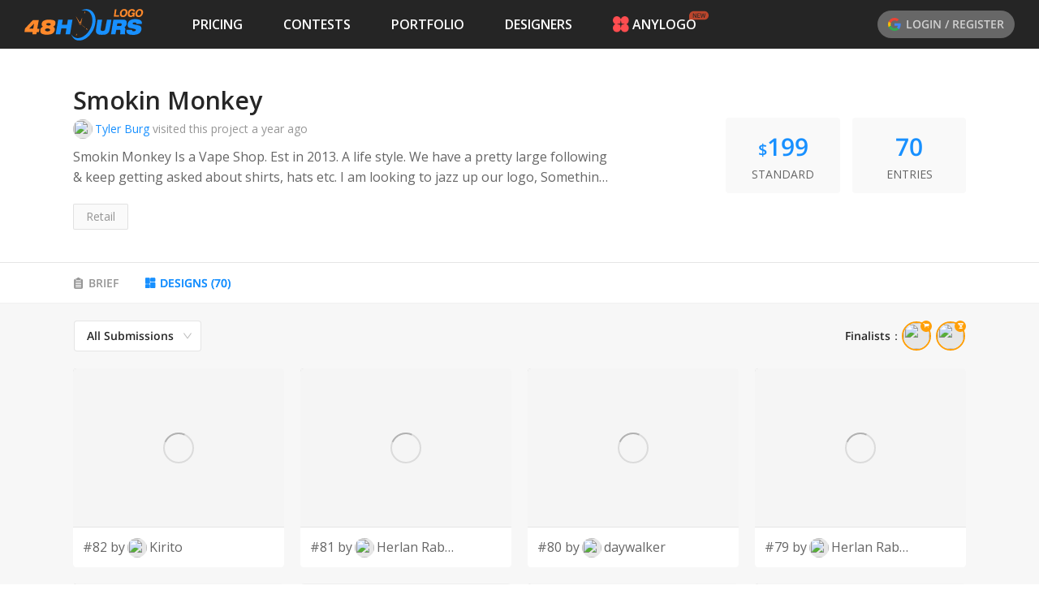

--- FILE ---
content_type: text/html; charset=utf-8
request_url: https://www.48hourslogo.com/contest/113713?msg=10&a=designs
body_size: 29626
content:
<!DOCTYPE html><html lang="en"><head><meta charSet="utf-8"/><meta name="twitter:card" content="summary_large_image"/><meta property="fb:app_id" content="380462596534653"/><meta name="X-UA-Compatible" content="IE=edge, chrome=1"/><meta name="viewport" content="width=device-width, initial-scale=1.0, maximum-scale=1.0, user-scalable=no, viewport-fit=cover"/><link rel="preconnect" href="https://fonts.gstatic.com" crossorigin=""/><link rel="dns-prefetch" href="https://fonts.gstatic.com"/><style>@font-face{font-family:open sans;font-style:italic;font-weight:300;font-stretch:100%;font-display:swap;src:url(https://fonts.gstatic.com/s/opensans/v26/memtYaGs126MiZpBA-UFUIcVXSCEkx2cmqvXlWqWtE6FxZCJgvAQ.woff2)format('woff2');unicode-range:U+460-52F,U+1C80-1C88,U+20B4,U+2DE0-2DFF,U+A640-A69F,U+FE2E-FE2F}@font-face{font-family:open sans;font-style:italic;font-weight:300;font-stretch:100%;font-display:swap;src:url(https://fonts.gstatic.com/s/opensans/v26/memtYaGs126MiZpBA-UFUIcVXSCEkx2cmqvXlWqWvU6FxZCJgvAQ.woff2)format('woff2');unicode-range:U+400-45F,U+490-491,U+4B0-4B1,U+2116}@font-face{font-family:open sans;font-style:italic;font-weight:300;font-stretch:100%;font-display:swap;src:url(https://fonts.gstatic.com/s/opensans/v26/memtYaGs126MiZpBA-UFUIcVXSCEkx2cmqvXlWqWtU6FxZCJgvAQ.woff2)format('woff2');unicode-range:U+1F??}@font-face{font-family:open sans;font-style:italic;font-weight:300;font-stretch:100%;font-display:swap;src:url(https://fonts.gstatic.com/s/opensans/v26/memtYaGs126MiZpBA-UFUIcVXSCEkx2cmqvXlWqWuk6FxZCJgvAQ.woff2)format('woff2');unicode-range:U+370-3FF}@font-face{font-family:open sans;font-style:italic;font-weight:300;font-stretch:100%;font-display:swap;src:url(https://fonts.gstatic.com/s/opensans/v26/memtYaGs126MiZpBA-UFUIcVXSCEkx2cmqvXlWqWu06FxZCJgvAQ.woff2)format('woff2');unicode-range:U+590-5FF,U+20AA,U+25CC,U+FB1D-FB4F}@font-face{font-family:open sans;font-style:italic;font-weight:300;font-stretch:100%;font-display:swap;src:url(https://fonts.gstatic.com/s/opensans/v26/memtYaGs126MiZpBA-UFUIcVXSCEkx2cmqvXlWqWtk6FxZCJgvAQ.woff2)format('woff2');unicode-range:U+102-103,U+110-111,U+128-129,U+168-169,U+1A0-1A1,U+1AF-1B0,U+1EA0-1EF9,U+20AB}@font-face{font-family:open sans;font-style:italic;font-weight:300;font-stretch:100%;font-display:swap;src:url(https://fonts.gstatic.com/s/opensans/v26/memtYaGs126MiZpBA-UFUIcVXSCEkx2cmqvXlWqWt06FxZCJgvAQ.woff2)format('woff2');unicode-range:U+100-24F,U+259,U+1E??,U+2020,U+20A0-20AB,U+20AD-20CF,U+2113,U+2C60-2C7F,U+A720-A7FF}@font-face{font-family:open sans;font-style:italic;font-weight:300;font-stretch:100%;font-display:swap;src:url(https://fonts.gstatic.com/s/opensans/v26/memtYaGs126MiZpBA-UFUIcVXSCEkx2cmqvXlWqWuU6FxZCJgg.woff2)format('woff2');unicode-range:U+??,U+131,U+152-153,U+2BB-2BC,U+2C6,U+2DA,U+2DC,U+2000-206F,U+2074,U+20AC,U+2122,U+2191,U+2193,U+2212,U+2215,U+FEFF,U+FFFD}@font-face{font-family:open sans;font-style:italic;font-weight:400;font-stretch:100%;font-display:swap;src:url(https://fonts.gstatic.com/s/opensans/v26/memtYaGs126MiZpBA-UFUIcVXSCEkx2cmqvXlWqWtE6FxZCJgvAQ.woff2)format('woff2');unicode-range:U+460-52F,U+1C80-1C88,U+20B4,U+2DE0-2DFF,U+A640-A69F,U+FE2E-FE2F}@font-face{font-family:open sans;font-style:italic;font-weight:400;font-stretch:100%;font-display:swap;src:url(https://fonts.gstatic.com/s/opensans/v26/memtYaGs126MiZpBA-UFUIcVXSCEkx2cmqvXlWqWvU6FxZCJgvAQ.woff2)format('woff2');unicode-range:U+400-45F,U+490-491,U+4B0-4B1,U+2116}@font-face{font-family:open sans;font-style:italic;font-weight:400;font-stretch:100%;font-display:swap;src:url(https://fonts.gstatic.com/s/opensans/v26/memtYaGs126MiZpBA-UFUIcVXSCEkx2cmqvXlWqWtU6FxZCJgvAQ.woff2)format('woff2');unicode-range:U+1F??}@font-face{font-family:open sans;font-style:italic;font-weight:400;font-stretch:100%;font-display:swap;src:url(https://fonts.gstatic.com/s/opensans/v26/memtYaGs126MiZpBA-UFUIcVXSCEkx2cmqvXlWqWuk6FxZCJgvAQ.woff2)format('woff2');unicode-range:U+370-3FF}@font-face{font-family:open sans;font-style:italic;font-weight:400;font-stretch:100%;font-display:swap;src:url(https://fonts.gstatic.com/s/opensans/v26/memtYaGs126MiZpBA-UFUIcVXSCEkx2cmqvXlWqWu06FxZCJgvAQ.woff2)format('woff2');unicode-range:U+590-5FF,U+20AA,U+25CC,U+FB1D-FB4F}@font-face{font-family:open sans;font-style:italic;font-weight:400;font-stretch:100%;font-display:swap;src:url(https://fonts.gstatic.com/s/opensans/v26/memtYaGs126MiZpBA-UFUIcVXSCEkx2cmqvXlWqWtk6FxZCJgvAQ.woff2)format('woff2');unicode-range:U+102-103,U+110-111,U+128-129,U+168-169,U+1A0-1A1,U+1AF-1B0,U+1EA0-1EF9,U+20AB}@font-face{font-family:open sans;font-style:italic;font-weight:400;font-stretch:100%;font-display:swap;src:url(https://fonts.gstatic.com/s/opensans/v26/memtYaGs126MiZpBA-UFUIcVXSCEkx2cmqvXlWqWt06FxZCJgvAQ.woff2)format('woff2');unicode-range:U+100-24F,U+259,U+1E??,U+2020,U+20A0-20AB,U+20AD-20CF,U+2113,U+2C60-2C7F,U+A720-A7FF}@font-face{font-family:open sans;font-style:italic;font-weight:400;font-stretch:100%;font-display:swap;src:url(https://fonts.gstatic.com/s/opensans/v26/memtYaGs126MiZpBA-UFUIcVXSCEkx2cmqvXlWqWuU6FxZCJgg.woff2)format('woff2');unicode-range:U+??,U+131,U+152-153,U+2BB-2BC,U+2C6,U+2DA,U+2DC,U+2000-206F,U+2074,U+20AC,U+2122,U+2191,U+2193,U+2212,U+2215,U+FEFF,U+FFFD}@font-face{font-family:open sans;font-style:italic;font-weight:600;font-stretch:100%;font-display:swap;src:url(https://fonts.gstatic.com/s/opensans/v26/memtYaGs126MiZpBA-UFUIcVXSCEkx2cmqvXlWqWtE6FxZCJgvAQ.woff2)format('woff2');unicode-range:U+460-52F,U+1C80-1C88,U+20B4,U+2DE0-2DFF,U+A640-A69F,U+FE2E-FE2F}@font-face{font-family:open sans;font-style:italic;font-weight:600;font-stretch:100%;font-display:swap;src:url(https://fonts.gstatic.com/s/opensans/v26/memtYaGs126MiZpBA-UFUIcVXSCEkx2cmqvXlWqWvU6FxZCJgvAQ.woff2)format('woff2');unicode-range:U+400-45F,U+490-491,U+4B0-4B1,U+2116}@font-face{font-family:open sans;font-style:italic;font-weight:600;font-stretch:100%;font-display:swap;src:url(https://fonts.gstatic.com/s/opensans/v26/memtYaGs126MiZpBA-UFUIcVXSCEkx2cmqvXlWqWtU6FxZCJgvAQ.woff2)format('woff2');unicode-range:U+1F??}@font-face{font-family:open sans;font-style:italic;font-weight:600;font-stretch:100%;font-display:swap;src:url(https://fonts.gstatic.com/s/opensans/v26/memtYaGs126MiZpBA-UFUIcVXSCEkx2cmqvXlWqWuk6FxZCJgvAQ.woff2)format('woff2');unicode-range:U+370-3FF}@font-face{font-family:open sans;font-style:italic;font-weight:600;font-stretch:100%;font-display:swap;src:url(https://fonts.gstatic.com/s/opensans/v26/memtYaGs126MiZpBA-UFUIcVXSCEkx2cmqvXlWqWu06FxZCJgvAQ.woff2)format('woff2');unicode-range:U+590-5FF,U+20AA,U+25CC,U+FB1D-FB4F}@font-face{font-family:open sans;font-style:italic;font-weight:600;font-stretch:100%;font-display:swap;src:url(https://fonts.gstatic.com/s/opensans/v26/memtYaGs126MiZpBA-UFUIcVXSCEkx2cmqvXlWqWtk6FxZCJgvAQ.woff2)format('woff2');unicode-range:U+102-103,U+110-111,U+128-129,U+168-169,U+1A0-1A1,U+1AF-1B0,U+1EA0-1EF9,U+20AB}@font-face{font-family:open sans;font-style:italic;font-weight:600;font-stretch:100%;font-display:swap;src:url(https://fonts.gstatic.com/s/opensans/v26/memtYaGs126MiZpBA-UFUIcVXSCEkx2cmqvXlWqWt06FxZCJgvAQ.woff2)format('woff2');unicode-range:U+100-24F,U+259,U+1E??,U+2020,U+20A0-20AB,U+20AD-20CF,U+2113,U+2C60-2C7F,U+A720-A7FF}@font-face{font-family:open sans;font-style:italic;font-weight:600;font-stretch:100%;font-display:swap;src:url(https://fonts.gstatic.com/s/opensans/v26/memtYaGs126MiZpBA-UFUIcVXSCEkx2cmqvXlWqWuU6FxZCJgg.woff2)format('woff2');unicode-range:U+??,U+131,U+152-153,U+2BB-2BC,U+2C6,U+2DA,U+2DC,U+2000-206F,U+2074,U+20AC,U+2122,U+2191,U+2193,U+2212,U+2215,U+FEFF,U+FFFD}@font-face{font-family:open sans;font-style:italic;font-weight:700;font-stretch:100%;font-display:swap;src:url(https://fonts.gstatic.com/s/opensans/v26/memtYaGs126MiZpBA-UFUIcVXSCEkx2cmqvXlWqWtE6FxZCJgvAQ.woff2)format('woff2');unicode-range:U+460-52F,U+1C80-1C88,U+20B4,U+2DE0-2DFF,U+A640-A69F,U+FE2E-FE2F}@font-face{font-family:open sans;font-style:italic;font-weight:700;font-stretch:100%;font-display:swap;src:url(https://fonts.gstatic.com/s/opensans/v26/memtYaGs126MiZpBA-UFUIcVXSCEkx2cmqvXlWqWvU6FxZCJgvAQ.woff2)format('woff2');unicode-range:U+400-45F,U+490-491,U+4B0-4B1,U+2116}@font-face{font-family:open sans;font-style:italic;font-weight:700;font-stretch:100%;font-display:swap;src:url(https://fonts.gstatic.com/s/opensans/v26/memtYaGs126MiZpBA-UFUIcVXSCEkx2cmqvXlWqWtU6FxZCJgvAQ.woff2)format('woff2');unicode-range:U+1F??}@font-face{font-family:open sans;font-style:italic;font-weight:700;font-stretch:100%;font-display:swap;src:url(https://fonts.gstatic.com/s/opensans/v26/memtYaGs126MiZpBA-UFUIcVXSCEkx2cmqvXlWqWuk6FxZCJgvAQ.woff2)format('woff2');unicode-range:U+370-3FF}@font-face{font-family:open sans;font-style:italic;font-weight:700;font-stretch:100%;font-display:swap;src:url(https://fonts.gstatic.com/s/opensans/v26/memtYaGs126MiZpBA-UFUIcVXSCEkx2cmqvXlWqWu06FxZCJgvAQ.woff2)format('woff2');unicode-range:U+590-5FF,U+20AA,U+25CC,U+FB1D-FB4F}@font-face{font-family:open sans;font-style:italic;font-weight:700;font-stretch:100%;font-display:swap;src:url(https://fonts.gstatic.com/s/opensans/v26/memtYaGs126MiZpBA-UFUIcVXSCEkx2cmqvXlWqWtk6FxZCJgvAQ.woff2)format('woff2');unicode-range:U+102-103,U+110-111,U+128-129,U+168-169,U+1A0-1A1,U+1AF-1B0,U+1EA0-1EF9,U+20AB}@font-face{font-family:open sans;font-style:italic;font-weight:700;font-stretch:100%;font-display:swap;src:url(https://fonts.gstatic.com/s/opensans/v26/memtYaGs126MiZpBA-UFUIcVXSCEkx2cmqvXlWqWt06FxZCJgvAQ.woff2)format('woff2');unicode-range:U+100-24F,U+259,U+1E??,U+2020,U+20A0-20AB,U+20AD-20CF,U+2113,U+2C60-2C7F,U+A720-A7FF}@font-face{font-family:open sans;font-style:italic;font-weight:700;font-stretch:100%;font-display:swap;src:url(https://fonts.gstatic.com/s/opensans/v26/memtYaGs126MiZpBA-UFUIcVXSCEkx2cmqvXlWqWuU6FxZCJgg.woff2)format('woff2');unicode-range:U+??,U+131,U+152-153,U+2BB-2BC,U+2C6,U+2DA,U+2DC,U+2000-206F,U+2074,U+20AC,U+2122,U+2191,U+2193,U+2212,U+2215,U+FEFF,U+FFFD}@font-face{font-family:open sans;font-style:italic;font-weight:800;font-stretch:100%;font-display:swap;src:url(https://fonts.gstatic.com/s/opensans/v26/memtYaGs126MiZpBA-UFUIcVXSCEkx2cmqvXlWqWtE6FxZCJgvAQ.woff2)format('woff2');unicode-range:U+460-52F,U+1C80-1C88,U+20B4,U+2DE0-2DFF,U+A640-A69F,U+FE2E-FE2F}@font-face{font-family:open sans;font-style:italic;font-weight:800;font-stretch:100%;font-display:swap;src:url(https://fonts.gstatic.com/s/opensans/v26/memtYaGs126MiZpBA-UFUIcVXSCEkx2cmqvXlWqWvU6FxZCJgvAQ.woff2)format('woff2');unicode-range:U+400-45F,U+490-491,U+4B0-4B1,U+2116}@font-face{font-family:open sans;font-style:italic;font-weight:800;font-stretch:100%;font-display:swap;src:url(https://fonts.gstatic.com/s/opensans/v26/memtYaGs126MiZpBA-UFUIcVXSCEkx2cmqvXlWqWtU6FxZCJgvAQ.woff2)format('woff2');unicode-range:U+1F??}@font-face{font-family:open sans;font-style:italic;font-weight:800;font-stretch:100%;font-display:swap;src:url(https://fonts.gstatic.com/s/opensans/v26/memtYaGs126MiZpBA-UFUIcVXSCEkx2cmqvXlWqWuk6FxZCJgvAQ.woff2)format('woff2');unicode-range:U+370-3FF}@font-face{font-family:open sans;font-style:italic;font-weight:800;font-stretch:100%;font-display:swap;src:url(https://fonts.gstatic.com/s/opensans/v26/memtYaGs126MiZpBA-UFUIcVXSCEkx2cmqvXlWqWu06FxZCJgvAQ.woff2)format('woff2');unicode-range:U+590-5FF,U+20AA,U+25CC,U+FB1D-FB4F}@font-face{font-family:open sans;font-style:italic;font-weight:800;font-stretch:100%;font-display:swap;src:url(https://fonts.gstatic.com/s/opensans/v26/memtYaGs126MiZpBA-UFUIcVXSCEkx2cmqvXlWqWtk6FxZCJgvAQ.woff2)format('woff2');unicode-range:U+102-103,U+110-111,U+128-129,U+168-169,U+1A0-1A1,U+1AF-1B0,U+1EA0-1EF9,U+20AB}@font-face{font-family:open sans;font-style:italic;font-weight:800;font-stretch:100%;font-display:swap;src:url(https://fonts.gstatic.com/s/opensans/v26/memtYaGs126MiZpBA-UFUIcVXSCEkx2cmqvXlWqWt06FxZCJgvAQ.woff2)format('woff2');unicode-range:U+100-24F,U+259,U+1E??,U+2020,U+20A0-20AB,U+20AD-20CF,U+2113,U+2C60-2C7F,U+A720-A7FF}@font-face{font-family:open sans;font-style:italic;font-weight:800;font-stretch:100%;font-display:swap;src:url(https://fonts.gstatic.com/s/opensans/v26/memtYaGs126MiZpBA-UFUIcVXSCEkx2cmqvXlWqWuU6FxZCJgg.woff2)format('woff2');unicode-range:U+??,U+131,U+152-153,U+2BB-2BC,U+2C6,U+2DA,U+2DC,U+2000-206F,U+2074,U+20AC,U+2122,U+2191,U+2193,U+2212,U+2215,U+FEFF,U+FFFD}@font-face{font-family:open sans;font-style:normal;font-weight:300;font-stretch:100%;font-display:swap;src:url(https://fonts.gstatic.com/s/opensans/v26/memvYaGs126MiZpBA-UvWbX2vVnXBbObj2OVTSKmu0SC55K5gw.woff2)format('woff2');unicode-range:U+460-52F,U+1C80-1C88,U+20B4,U+2DE0-2DFF,U+A640-A69F,U+FE2E-FE2F}@font-face{font-family:open sans;font-style:normal;font-weight:300;font-stretch:100%;font-display:swap;src:url(https://fonts.gstatic.com/s/opensans/v26/memvYaGs126MiZpBA-UvWbX2vVnXBbObj2OVTSumu0SC55K5gw.woff2)format('woff2');unicode-range:U+400-45F,U+490-491,U+4B0-4B1,U+2116}@font-face{font-family:open sans;font-style:normal;font-weight:300;font-stretch:100%;font-display:swap;src:url(https://fonts.gstatic.com/s/opensans/v26/memvYaGs126MiZpBA-UvWbX2vVnXBbObj2OVTSOmu0SC55K5gw.woff2)format('woff2');unicode-range:U+1F??}@font-face{font-family:open sans;font-style:normal;font-weight:300;font-stretch:100%;font-display:swap;src:url(https://fonts.gstatic.com/s/opensans/v26/memvYaGs126MiZpBA-UvWbX2vVnXBbObj2OVTSymu0SC55K5gw.woff2)format('woff2');unicode-range:U+370-3FF}@font-face{font-family:open sans;font-style:normal;font-weight:300;font-stretch:100%;font-display:swap;src:url(https://fonts.gstatic.com/s/opensans/v26/memvYaGs126MiZpBA-UvWbX2vVnXBbObj2OVTS2mu0SC55K5gw.woff2)format('woff2');unicode-range:U+590-5FF,U+20AA,U+25CC,U+FB1D-FB4F}@font-face{font-family:open sans;font-style:normal;font-weight:300;font-stretch:100%;font-display:swap;src:url(https://fonts.gstatic.com/s/opensans/v26/memvYaGs126MiZpBA-UvWbX2vVnXBbObj2OVTSCmu0SC55K5gw.woff2)format('woff2');unicode-range:U+102-103,U+110-111,U+128-129,U+168-169,U+1A0-1A1,U+1AF-1B0,U+1EA0-1EF9,U+20AB}@font-face{font-family:open sans;font-style:normal;font-weight:300;font-stretch:100%;font-display:swap;src:url(https://fonts.gstatic.com/s/opensans/v26/memvYaGs126MiZpBA-UvWbX2vVnXBbObj2OVTSGmu0SC55K5gw.woff2)format('woff2');unicode-range:U+100-24F,U+259,U+1E??,U+2020,U+20A0-20AB,U+20AD-20CF,U+2113,U+2C60-2C7F,U+A720-A7FF}@font-face{font-family:open sans;font-style:normal;font-weight:300;font-stretch:100%;font-display:swap;src:url(https://fonts.gstatic.com/s/opensans/v26/memvYaGs126MiZpBA-UvWbX2vVnXBbObj2OVTS-mu0SC55I.woff2)format('woff2');unicode-range:U+??,U+131,U+152-153,U+2BB-2BC,U+2C6,U+2DA,U+2DC,U+2000-206F,U+2074,U+20AC,U+2122,U+2191,U+2193,U+2212,U+2215,U+FEFF,U+FFFD}@font-face{font-family:open sans;font-style:normal;font-weight:400;font-stretch:100%;font-display:swap;src:url(https://fonts.gstatic.com/s/opensans/v26/memvYaGs126MiZpBA-UvWbX2vVnXBbObj2OVTSKmu0SC55K5gw.woff2)format('woff2');unicode-range:U+460-52F,U+1C80-1C88,U+20B4,U+2DE0-2DFF,U+A640-A69F,U+FE2E-FE2F}@font-face{font-family:open sans;font-style:normal;font-weight:400;font-stretch:100%;font-display:swap;src:url(https://fonts.gstatic.com/s/opensans/v26/memvYaGs126MiZpBA-UvWbX2vVnXBbObj2OVTSumu0SC55K5gw.woff2)format('woff2');unicode-range:U+400-45F,U+490-491,U+4B0-4B1,U+2116}@font-face{font-family:open sans;font-style:normal;font-weight:400;font-stretch:100%;font-display:swap;src:url(https://fonts.gstatic.com/s/opensans/v26/memvYaGs126MiZpBA-UvWbX2vVnXBbObj2OVTSOmu0SC55K5gw.woff2)format('woff2');unicode-range:U+1F??}@font-face{font-family:open sans;font-style:normal;font-weight:400;font-stretch:100%;font-display:swap;src:url(https://fonts.gstatic.com/s/opensans/v26/memvYaGs126MiZpBA-UvWbX2vVnXBbObj2OVTSymu0SC55K5gw.woff2)format('woff2');unicode-range:U+370-3FF}@font-face{font-family:open sans;font-style:normal;font-weight:400;font-stretch:100%;font-display:swap;src:url(https://fonts.gstatic.com/s/opensans/v26/memvYaGs126MiZpBA-UvWbX2vVnXBbObj2OVTS2mu0SC55K5gw.woff2)format('woff2');unicode-range:U+590-5FF,U+20AA,U+25CC,U+FB1D-FB4F}@font-face{font-family:open sans;font-style:normal;font-weight:400;font-stretch:100%;font-display:swap;src:url(https://fonts.gstatic.com/s/opensans/v26/memvYaGs126MiZpBA-UvWbX2vVnXBbObj2OVTSCmu0SC55K5gw.woff2)format('woff2');unicode-range:U+102-103,U+110-111,U+128-129,U+168-169,U+1A0-1A1,U+1AF-1B0,U+1EA0-1EF9,U+20AB}@font-face{font-family:open sans;font-style:normal;font-weight:400;font-stretch:100%;font-display:swap;src:url(https://fonts.gstatic.com/s/opensans/v26/memvYaGs126MiZpBA-UvWbX2vVnXBbObj2OVTSGmu0SC55K5gw.woff2)format('woff2');unicode-range:U+100-24F,U+259,U+1E??,U+2020,U+20A0-20AB,U+20AD-20CF,U+2113,U+2C60-2C7F,U+A720-A7FF}@font-face{font-family:open sans;font-style:normal;font-weight:400;font-stretch:100%;font-display:swap;src:url(https://fonts.gstatic.com/s/opensans/v26/memvYaGs126MiZpBA-UvWbX2vVnXBbObj2OVTS-mu0SC55I.woff2)format('woff2');unicode-range:U+??,U+131,U+152-153,U+2BB-2BC,U+2C6,U+2DA,U+2DC,U+2000-206F,U+2074,U+20AC,U+2122,U+2191,U+2193,U+2212,U+2215,U+FEFF,U+FFFD}@font-face{font-family:open sans;font-style:normal;font-weight:600;font-stretch:100%;font-display:swap;src:url(https://fonts.gstatic.com/s/opensans/v26/memvYaGs126MiZpBA-UvWbX2vVnXBbObj2OVTSKmu0SC55K5gw.woff2)format('woff2');unicode-range:U+460-52F,U+1C80-1C88,U+20B4,U+2DE0-2DFF,U+A640-A69F,U+FE2E-FE2F}@font-face{font-family:open sans;font-style:normal;font-weight:600;font-stretch:100%;font-display:swap;src:url(https://fonts.gstatic.com/s/opensans/v26/memvYaGs126MiZpBA-UvWbX2vVnXBbObj2OVTSumu0SC55K5gw.woff2)format('woff2');unicode-range:U+400-45F,U+490-491,U+4B0-4B1,U+2116}@font-face{font-family:open sans;font-style:normal;font-weight:600;font-stretch:100%;font-display:swap;src:url(https://fonts.gstatic.com/s/opensans/v26/memvYaGs126MiZpBA-UvWbX2vVnXBbObj2OVTSOmu0SC55K5gw.woff2)format('woff2');unicode-range:U+1F??}@font-face{font-family:open sans;font-style:normal;font-weight:600;font-stretch:100%;font-display:swap;src:url(https://fonts.gstatic.com/s/opensans/v26/memvYaGs126MiZpBA-UvWbX2vVnXBbObj2OVTSymu0SC55K5gw.woff2)format('woff2');unicode-range:U+370-3FF}@font-face{font-family:open sans;font-style:normal;font-weight:600;font-stretch:100%;font-display:swap;src:url(https://fonts.gstatic.com/s/opensans/v26/memvYaGs126MiZpBA-UvWbX2vVnXBbObj2OVTS2mu0SC55K5gw.woff2)format('woff2');unicode-range:U+590-5FF,U+20AA,U+25CC,U+FB1D-FB4F}@font-face{font-family:open sans;font-style:normal;font-weight:600;font-stretch:100%;font-display:swap;src:url(https://fonts.gstatic.com/s/opensans/v26/memvYaGs126MiZpBA-UvWbX2vVnXBbObj2OVTSCmu0SC55K5gw.woff2)format('woff2');unicode-range:U+102-103,U+110-111,U+128-129,U+168-169,U+1A0-1A1,U+1AF-1B0,U+1EA0-1EF9,U+20AB}@font-face{font-family:open sans;font-style:normal;font-weight:600;font-stretch:100%;font-display:swap;src:url(https://fonts.gstatic.com/s/opensans/v26/memvYaGs126MiZpBA-UvWbX2vVnXBbObj2OVTSGmu0SC55K5gw.woff2)format('woff2');unicode-range:U+100-24F,U+259,U+1E??,U+2020,U+20A0-20AB,U+20AD-20CF,U+2113,U+2C60-2C7F,U+A720-A7FF}@font-face{font-family:open sans;font-style:normal;font-weight:600;font-stretch:100%;font-display:swap;src:url(https://fonts.gstatic.com/s/opensans/v26/memvYaGs126MiZpBA-UvWbX2vVnXBbObj2OVTS-mu0SC55I.woff2)format('woff2');unicode-range:U+??,U+131,U+152-153,U+2BB-2BC,U+2C6,U+2DA,U+2DC,U+2000-206F,U+2074,U+20AC,U+2122,U+2191,U+2193,U+2212,U+2215,U+FEFF,U+FFFD}@font-face{font-family:open sans;font-style:normal;font-weight:700;font-stretch:100%;font-display:swap;src:url(https://fonts.gstatic.com/s/opensans/v26/memvYaGs126MiZpBA-UvWbX2vVnXBbObj2OVTSKmu0SC55K5gw.woff2)format('woff2');unicode-range:U+460-52F,U+1C80-1C88,U+20B4,U+2DE0-2DFF,U+A640-A69F,U+FE2E-FE2F}@font-face{font-family:open sans;font-style:normal;font-weight:700;font-stretch:100%;font-display:swap;src:url(https://fonts.gstatic.com/s/opensans/v26/memvYaGs126MiZpBA-UvWbX2vVnXBbObj2OVTSumu0SC55K5gw.woff2)format('woff2');unicode-range:U+400-45F,U+490-491,U+4B0-4B1,U+2116}@font-face{font-family:open sans;font-style:normal;font-weight:700;font-stretch:100%;font-display:swap;src:url(https://fonts.gstatic.com/s/opensans/v26/memvYaGs126MiZpBA-UvWbX2vVnXBbObj2OVTSOmu0SC55K5gw.woff2)format('woff2');unicode-range:U+1F??}@font-face{font-family:open sans;font-style:normal;font-weight:700;font-stretch:100%;font-display:swap;src:url(https://fonts.gstatic.com/s/opensans/v26/memvYaGs126MiZpBA-UvWbX2vVnXBbObj2OVTSymu0SC55K5gw.woff2)format('woff2');unicode-range:U+370-3FF}@font-face{font-family:open sans;font-style:normal;font-weight:700;font-stretch:100%;font-display:swap;src:url(https://fonts.gstatic.com/s/opensans/v26/memvYaGs126MiZpBA-UvWbX2vVnXBbObj2OVTS2mu0SC55K5gw.woff2)format('woff2');unicode-range:U+590-5FF,U+20AA,U+25CC,U+FB1D-FB4F}@font-face{font-family:open sans;font-style:normal;font-weight:700;font-stretch:100%;font-display:swap;src:url(https://fonts.gstatic.com/s/opensans/v26/memvYaGs126MiZpBA-UvWbX2vVnXBbObj2OVTSCmu0SC55K5gw.woff2)format('woff2');unicode-range:U+102-103,U+110-111,U+128-129,U+168-169,U+1A0-1A1,U+1AF-1B0,U+1EA0-1EF9,U+20AB}@font-face{font-family:open sans;font-style:normal;font-weight:700;font-stretch:100%;font-display:swap;src:url(https://fonts.gstatic.com/s/opensans/v26/memvYaGs126MiZpBA-UvWbX2vVnXBbObj2OVTSGmu0SC55K5gw.woff2)format('woff2');unicode-range:U+100-24F,U+259,U+1E??,U+2020,U+20A0-20AB,U+20AD-20CF,U+2113,U+2C60-2C7F,U+A720-A7FF}@font-face{font-family:open sans;font-style:normal;font-weight:700;font-stretch:100%;font-display:swap;src:url(https://fonts.gstatic.com/s/opensans/v26/memvYaGs126MiZpBA-UvWbX2vVnXBbObj2OVTS-mu0SC55I.woff2)format('woff2');unicode-range:U+??,U+131,U+152-153,U+2BB-2BC,U+2C6,U+2DA,U+2DC,U+2000-206F,U+2074,U+20AC,U+2122,U+2191,U+2193,U+2212,U+2215,U+FEFF,U+FFFD}@font-face{font-family:open sans;font-style:normal;font-weight:800;font-stretch:100%;font-display:swap;src:url(https://fonts.gstatic.com/s/opensans/v26/memvYaGs126MiZpBA-UvWbX2vVnXBbObj2OVTSKmu0SC55K5gw.woff2)format('woff2');unicode-range:U+460-52F,U+1C80-1C88,U+20B4,U+2DE0-2DFF,U+A640-A69F,U+FE2E-FE2F}@font-face{font-family:open sans;font-style:normal;font-weight:800;font-stretch:100%;font-display:swap;src:url(https://fonts.gstatic.com/s/opensans/v26/memvYaGs126MiZpBA-UvWbX2vVnXBbObj2OVTSumu0SC55K5gw.woff2)format('woff2');unicode-range:U+400-45F,U+490-491,U+4B0-4B1,U+2116}@font-face{font-family:open sans;font-style:normal;font-weight:800;font-stretch:100%;font-display:swap;src:url(https://fonts.gstatic.com/s/opensans/v26/memvYaGs126MiZpBA-UvWbX2vVnXBbObj2OVTSOmu0SC55K5gw.woff2)format('woff2');unicode-range:U+1F??}@font-face{font-family:open sans;font-style:normal;font-weight:800;font-stretch:100%;font-display:swap;src:url(https://fonts.gstatic.com/s/opensans/v26/memvYaGs126MiZpBA-UvWbX2vVnXBbObj2OVTSymu0SC55K5gw.woff2)format('woff2');unicode-range:U+370-3FF}@font-face{font-family:open sans;font-style:normal;font-weight:800;font-stretch:100%;font-display:swap;src:url(https://fonts.gstatic.com/s/opensans/v26/memvYaGs126MiZpBA-UvWbX2vVnXBbObj2OVTS2mu0SC55K5gw.woff2)format('woff2');unicode-range:U+590-5FF,U+20AA,U+25CC,U+FB1D-FB4F}@font-face{font-family:open sans;font-style:normal;font-weight:800;font-stretch:100%;font-display:swap;src:url(https://fonts.gstatic.com/s/opensans/v26/memvYaGs126MiZpBA-UvWbX2vVnXBbObj2OVTSCmu0SC55K5gw.woff2)format('woff2');unicode-range:U+102-103,U+110-111,U+128-129,U+168-169,U+1A0-1A1,U+1AF-1B0,U+1EA0-1EF9,U+20AB}@font-face{font-family:open sans;font-style:normal;font-weight:800;font-stretch:100%;font-display:swap;src:url(https://fonts.gstatic.com/s/opensans/v26/memvYaGs126MiZpBA-UvWbX2vVnXBbObj2OVTSGmu0SC55K5gw.woff2)format('woff2');unicode-range:U+100-24F,U+259,U+1E??,U+2020,U+20A0-20AB,U+20AD-20CF,U+2113,U+2C60-2C7F,U+A720-A7FF}@font-face{font-family:open sans;font-style:normal;font-weight:800;font-stretch:100%;font-display:swap;src:url(https://fonts.gstatic.com/s/opensans/v26/memvYaGs126MiZpBA-UvWbX2vVnXBbObj2OVTS-mu0SC55I.woff2)format('woff2');unicode-range:U+??,U+131,U+152-153,U+2BB-2BC,U+2C6,U+2DA,U+2DC,U+2000-206F,U+2074,U+20AC,U+2122,U+2191,U+2193,U+2212,U+2215,U+FEFF,U+FFFD}@font-face{font-family:open sans;font-style:italic;font-weight:500;font-display:swap;src:url(https://fonts.gstatic.com/s/opensans/v18/memnYaGs126MiZpBA-UFUKXGUdhmIqOxjaPXZSk.woff2)format('woff2');unicode-range:U+460-52F,U+1C80-1C88,U+20B4,U+2DE0-2DFF,U+A640-A69F,U+FE2E-FE2F}@font-face{font-family:open sans;font-style:italic;font-weight:500;font-display:swap;src:url(https://fonts.gstatic.com/s/opensans/v18/memnYaGs126MiZpBA-UFUKXGUdhvIqOxjaPXZSk.woff2)format('woff2');unicode-range:U+400-45F,U+490-491,U+4B0-4B1,U+2116}@font-face{font-family:open sans;font-style:italic;font-weight:500;font-display:swap;src:url(https://fonts.gstatic.com/s/opensans/v18/memnYaGs126MiZpBA-UFUKXGUdhnIqOxjaPXZSk.woff2)format('woff2');unicode-range:U+1F??}@font-face{font-family:open sans;font-style:italic;font-weight:500;font-display:swap;src:url(https://fonts.gstatic.com/s/opensans/v18/memnYaGs126MiZpBA-UFUKXGUdhoIqOxjaPXZSk.woff2)format('woff2');unicode-range:U+370-3FF}@font-face{font-family:open sans;font-style:italic;font-weight:500;font-display:swap;src:url(https://fonts.gstatic.com/s/opensans/v18/memnYaGs126MiZpBA-UFUKXGUdhkIqOxjaPXZSk.woff2)format('woff2');unicode-range:U+102-103,U+110-111,U+128-129,U+168-169,U+1A0-1A1,U+1AF-1B0,U+1EA0-1EF9,U+20AB}@font-face{font-family:open sans;font-style:italic;font-weight:500;font-display:swap;src:url(https://fonts.gstatic.com/s/opensans/v18/memnYaGs126MiZpBA-UFUKXGUdhlIqOxjaPXZSk.woff2)format('woff2');unicode-range:U+100-24F,U+259,U+1E??,U+2020,U+20A0-20AB,U+20AD-20CF,U+2113,U+2C60-2C7F,U+A720-A7FF}@font-face{font-family:open sans;font-style:italic;font-weight:500;font-display:swap;src:url(https://fonts.gstatic.com/s/opensans/v18/memnYaGs126MiZpBA-UFUKXGUdhrIqOxjaPX.woff2)format('woff2');unicode-range:U+??,U+131,U+152-153,U+2BB-2BC,U+2C6,U+2DA,U+2DC,U+2000-206F,U+2074,U+20AC,U+2122,U+2191,U+2193,U+2212,U+2215,U+FEFF,U+FFFD}@font-face{font-family:open sans;font-style:normal;font-weight:500;font-display:swap;src:url(https://fonts.gstatic.com/s/opensans/v18/mem5YaGs126MiZpBA-UNirkOX-hpKKSTj5PW.woff2)format('woff2');unicode-range:U+460-52F,U+1C80-1C88,U+20B4,U+2DE0-2DFF,U+A640-A69F,U+FE2E-FE2F}@font-face{font-family:open sans;font-style:normal;font-weight:500;font-display:swap;src:url(https://fonts.gstatic.com/s/opensans/v18/mem5YaGs126MiZpBA-UNirkOVuhpKKSTj5PW.woff2)format('woff2');unicode-range:U+400-45F,U+490-491,U+4B0-4B1,U+2116}@font-face{font-family:open sans;font-style:normal;font-weight:500;font-display:swap;src:url(https://fonts.gstatic.com/s/opensans/v18/mem5YaGs126MiZpBA-UNirkOXuhpKKSTj5PW.woff2)format('woff2');unicode-range:U+1F??}@font-face{font-family:open sans;font-style:normal;font-weight:500;font-display:swap;src:url(https://fonts.gstatic.com/s/opensans/v18/mem5YaGs126MiZpBA-UNirkOUehpKKSTj5PW.woff2)format('woff2');unicode-range:U+370-3FF}@font-face{font-family:open sans;font-style:normal;font-weight:500;font-display:swap;src:url(https://fonts.gstatic.com/s/opensans/v18/mem5YaGs126MiZpBA-UNirkOXehpKKSTj5PW.woff2)format('woff2');unicode-range:U+102-103,U+110-111,U+128-129,U+168-169,U+1A0-1A1,U+1AF-1B0,U+1EA0-1EF9,U+20AB}@font-face{font-family:open sans;font-style:normal;font-weight:500;font-display:swap;src:url(https://fonts.gstatic.com/s/opensans/v18/mem5YaGs126MiZpBA-UNirkOXOhpKKSTj5PW.woff2)format('woff2');unicode-range:U+100-24F,U+259,U+1E??,U+2020,U+20A0-20AB,U+20AD-20CF,U+2113,U+2C60-2C7F,U+A720-A7FF}@font-face{font-family:open sans;font-style:normal;font-weight:500;font-display:swap;src:url(https://fonts.gstatic.com/s/opensans/v18/mem5YaGs126MiZpBA-UNirkOUuhpKKSTjw.woff2)format('woff2');unicode-range:U+??,U+131,U+152-153,U+2BB-2BC,U+2C6,U+2DA,U+2DC,U+2000-206F,U+2074,U+20AC,U+2122,U+2191,U+2193,U+2212,U+2215,U+FEFF,U+FFFD}</style><link rel="preconnect" href="https://at.alicdn.com" crossorigin=""/><link rel="dns-prefetch" href="https://at.alicdn.com"/><link rel="stylesheet" href="https://at.alicdn.com/t/c/font_2067533_gw0m7sqgeyk.css"/><script defer="" data-domain="48hourslogo.com" src="https://plausible.io/js/script.js"></script><link href="https://www.48hourslogo.com/contest/113713" rel="canonical"/><title>Smokin Monkey Logo Design - 48hourslogo</title><meta name="robots" content="index,follow"/><meta name="googlebot" content="index,follow"/><meta name="description" content="Smokin Monkey Is a Vape Shop. Est in 2013.  A life style. We have a pretty large following &amp; keep getting asked about shirts, hats etc. I am looking to jazz up our logo, Something that pops but still shows our Identity ( colors, logo, Etc ) Our current logo looks dumb on clothing, That&#x27;s why I need your help!"/><meta property="og:title" content="Smokin Monkey Logo Design - 48hourslogo"/><meta property="og:description" content="Smokin Monkey Is a Vape Shop. Est in 2013.  A life style. We have a pretty large following &amp; keep getting asked about shirts, hats etc. I am looking to jazz up our logo, Something that pops but still shows our Identity ( colors, logo, Etc ) Our current logo looks dumb on clothing, That&#x27;s why I need your help!"/><meta name="keywords" content="affordable logo design, small business logo, business logo design, logo design contest"/><link rel="stylesheet" href="https://www.48hourslogo.com/_next/static/css/92d59209.9fa8b6c1.chunk.css" data-n-g=""/><link rel="stylesheet" href="https://www.48hourslogo.com/_next/static/css/styles.4ecb5040.chunk.css" data-n-g=""/><noscript data-n-css="true"></noscript><style id="__jsx-224598449">nav.jsx-224598449 a{display:-webkit-box;display:-webkit-flex;display:-ms-flexbox;display:flex;-webkit-align-items:center;-webkit-box-align:center;-ms-flex-align:center;align-items:center;-webkit-box-pack:center;-webkit-justify-content:center;-ms-flex-pack:center;justify-content:center;color:#fff;font-size:1rem;font-weight:600;-webkit-transition:color 0.3s;transition:color 0.3s;}@media screen and (max-width:767px){nav.jsx-224598449 a{line-height:60px;text-align:center;border-bottom:1px solid rgba(0,0,0,0.1);}}@media screen and (min-width:768px){nav.jsx-224598449 a.jsx-224598449+a.jsx-224598449{margin-left:50px;}}</style><style id="__jsx-2355213612">nav.jsx-2355213612 a{display:-webkit-box;display:-webkit-flex;display:-ms-flexbox;display:flex;-webkit-align-items:center;-webkit-box-align:center;-ms-flex-align:center;align-items:center;-webkit-box-pack:center;-webkit-justify-content:center;-ms-flex-pack:center;justify-content:center;color:rgba(0, 0, 0, 0.85);font-size:1rem;font-weight:600;-webkit-transition:color 0.3s;transition:color 0.3s;}@media screen and (max-width:767px){nav.jsx-2355213612 a{line-height:60px;text-align:center;border-bottom:1px solid rgba(0,0,0,0.1);}}@media screen and (min-width:768px){nav.jsx-2355213612 a.jsx-2355213612+a.jsx-2355213612{margin-left:50px;}}</style><style id="__jsx-2728844500">header.jsx-2728844500{display:-webkit-box;display:-webkit-flex;display:-ms-flexbox;display:flex;-webkit-align-items:center;-webkit-box-align:center;-ms-flex-align:center;align-items:center;-webkit-box-pack:justify;-webkit-justify-content:space-between;-ms-flex-pack:justify;justify-content:space-between;padding:0 30px;height:60px;background-color:rgba(0, 0, 0, 0.85);-webkit-transition:background-color 0.3s;transition:background-color 0.3s;}@media screen and (max-width:767px){header.jsx-2728844500{padding:0 15px;height:60px;}}.logo.jsx-2728844500{width:147px;height:39px;}@media screen and (max-width:767px){.logo.jsx-2728844500{width:124px;height:33px;}}.notice.jsx-2728844500{cursor:pointer;line-height:0;}.notice.jsx-2728844500 .iconfont{font-size:1.625rem;vertical-align:middle;color:#e1e1e1;-webkit-transition:color 0.3s;transition:color 0.3s;}@media screen and (max-width:767px){.notice.jsx-2728844500 .iconfont{font-size:1.375rem;}}.login.jsx-2728844500{display:inline-block;padding:6px 13px;font-size:0.875rem;font-weight:500;color:#d0d0d0;text-align:center;background-color:rgba(255, 255, 255, 0.3);border-radius:19px;-webkit-transition:0.3s;transition:0.3s;}.login.jsx-2728844500:hover{color:#1890ff;}.login.jsx-2728844500 .iconfont,.login.jsx-2728844500 .anticon{margin-right:6px;font-size:1rem;}@media screen and (max-width:767px){.login.jsx-2728844500 .iconfont,.login.jsx-2728844500 .anticon{display:none;}}.login.jsx-2728844500 .icon-weixin{line-height:1;color:#08c160;vertical-align:-1px;}.login.jsx-2728844500 .anticon-facebook{color:#1777f2;}@media screen and (max-width:767px){.login.jsx-2728844500{padding:5px 15px;}.login.jsx-2728844500 span.jsx-2728844500{display:none;}}</style><style id="__jsx-3883687913">.avatar.jsx-3883687913{position:relative;display:inline-block;line-height:1;}.avatar.jsx-3883687913 .badge.jsx-3883687913{position:absolute;bottom:0;right:0;z-index:100;-webkit-transform-origin:right bottom;-ms-transform-origin:right bottom;transform-origin:right bottom;}</style><style id="__jsx-4004099727">.info.jsx-4004099727{display:-webkit-inline-box;display:-webkit-inline-flex;display:-ms-inline-flexbox;display:inline-flex;-webkit-align-items:center;-webkit-box-align:center;-ms-flex-align:center;align-items:center;vertical-align:top;max-width:100%;}.info.jsx-4004099727 .ant-avatar{min-width:24px;margin-right:3px;}u.jsx-4004099727{overflow:hidden;text-overflow:ellipsis;-webkit-text-decoration:none;text-decoration:none;}</style><style id="__jsx-1822721353">.ant-popover.jsx-1822721353 .ant-popover-inner-content{padding:15px;}</style><style id="__jsx-4174338895">.card.jsx-4174338895 em{font-style:normal;font-size:1rem;color:#1890ff;}.card.jsx-4174338895 em.danger{color:#ff4949;}.card.jsx-4174338895 .ant-skeleton-content .ant-skeleton-paragraph{margin:0;}.card.jsx-4174338895 .ant-skeleton-content .ant-skeleton-paragraph > li{margin-top:8px;}@media screen and (min-width:768px){.card.jsx-4174338895{width:413px;}}u.jsx-4174338895{font-size:1.125rem;font-weight:500;-webkit-text-decoration:none;text-decoration:none;color:#333;}small.jsx-4174338895{display:block;font-size:0.875rem;color:#666;}</style><style id="__jsx-1214928080">.stats.jsx-1214928080{min-width:140px;padding:12px 32px;margin:0;text-align:center;border-radius:4px;background-color:#f9f9f9;}.value.jsx-1214928080{font-size:30px;color:#1890ff;}.title.jsx-1214928080{margin:0;color:#666;}</style><style id="__jsx-501922651">.info.jsx-501922651{display:-webkit-box;display:-webkit-flex;display:-ms-flexbox;display:flex;-webkit-align-items:center;-webkit-box-align:center;-ms-flex-align:center;align-items:center;-webkit-box-pack:justify;-webkit-justify-content:space-between;-ms-flex-pack:justify;justify-content:space-between;padding:40px 90px;background-color:#fff;}@media screen and (max-width:767px){.info.jsx-501922651{padding:20px 15px;}}@media screen and (min-width:768px){.meta.jsx-501922651{max-width:60%;}}.name.jsx-501922651{margin-bottom:0;font-size:1.875rem;font-weight:600;}.name.jsx-501922651 .icon-tag{font-size:1.625rem;-webkit-transition:color 0.3s;transition:color 0.3s;color:#ddd;cursor:pointer;}.name.jsx-501922651 .icon-share-o{font-size:1.625rem;font-weight:500;}@media screen and (max-width:767px){.name.jsx-501922651{font-size:1.25rem;}.name.jsx-501922651 .icon-tag,.name.jsx-501922651 .icon-share-o{font-size:1.125rem;}}.dynamic.jsx-501922651{display:-webkit-box;display:-webkit-flex;display:-ms-flexbox;display:flex;-webkit-align-items:center;-webkit-box-align:center;-ms-flex-align:center;align-items:center;margin-bottom:10px;font-size:0.875rem;color:#969696;}@media screen and (max-width:767px){.dynamic.jsx-501922651{font-size:0.75rem;}}.intro.jsx-501922651{display:-webkit-box;-webkit-box-orient:vertical;-webkit-line-clamp:2;overflow:hidden;font-size:1rem;white-space:pre-line;color:#666;}.intro.jsx-501922651:empty{margin-bottom:-20px;}@media screen and (max-width:767px){.intro.jsx-501922651:empty{margin-bottom:-10px;}}@media screen and (max-width:767px){.intro.jsx-501922651{font-size:0.875rem;}}.tags.jsx-501922651 .ant-tag{padding:5px 15px;margin-top:20px;margin-right:15px;text-align:center;font-size:0.875rem;color:#969696;background-color:#fafafa;border-radius:2px;}@media screen and (max-width:767px){.tags.jsx-501922651 .ant-tag{padding:4px 12px;margin-top:10px;margin-right:10px;font-size:0.75rem;}}.tags.jsx-501922651 a.jsx-501922651 .ant-tag{cursor:inherit;}.tags.jsx-501922651 a.jsx-501922651 .ant-tag:hover{color:#1890ff;border-color:currentColor;}.tags.jsx-501922651 a.type.jsx-501922651 .ant-tag-has-color{color:undefined;border-color:currentColor;}</style><style id="__jsx-1251925196">.ant-image.jsx-1251925196{position:relative;width:100%;height: 0; padding-bottom:75%;vertical-align:bottom;background-color:#eee;}.ant-image.jsx-1251925196 .ant-image-img{position:absolute;top:0;left:0;width:100%;height:100%;object-fit:cover;}.ant-image.jsx-1251925196 .ant-image-placeholder{background:#f5f5f5 url("data:image/svg+xml,%3Csvg xmlns='http://www.w3.org/2000/svg' width='38' height='38' viewBox='0 0 38 38' stroke='rgba(53,53,53,0.25)'%3E%3Cg transform='translate(1 1)' stroke-width='2' fill='none' fill-rule='evenodd'%3E%3Ccircle stroke-opacity='.55' cx='18' cy='18' r='18'/%3E%3Cpath d='M36 18c0-9.94-8.06-18-18-18'%3E%3CanimateTransform attributeName='transform' type='rotate' from='0 18 18' to='360 18 18' dur='1s' repeatCount='indefinite'/%3E%3C/path%3E%3C/g%3E%3C/svg%3E") no-repeat center/38px;}</style><style id="__jsx-1865778019">.item.jsx-1865778019{margin:0;border-radius:4px;background-color:#fff;overflow:hidden;-webkit-transition:-webkit-transform 0.3s;-webkit-transition:transform 0.3s;transition:transform 0.3s;isolation:isolate;-webkit-mask-image:radial-gradient(white,black);mask-image:radial-gradient(white,black);}@media screen and (min-width:768px){.item.jsx-1865778019:hover{-webkit-transform:scale(1.03);-ms-transform:scale(1.03);transform:scale(1.03);}.item.jsx-1865778019:hover .bought.jsx-1865778019{opacity:1;}}.item.jsx-1865778019 .ant-image{background-color:#fff;background-image:linear-gradient(45deg,#e6e6e6 25%,transparent 25%,transparent 75%,#e6e6e6 75%,#e6e6e6),linear-gradient(45deg,#e6e6e6 25%,transparent 25%,transparent 75%,#e6e6e6 75%,#e6e6e6);background-position:0 0,8px 8px;background-size:16px 16px;cursor:pointer;}.private.jsx-1865778019{position:relative;padding-bottom:75%;}.private.jsx-1865778019 small.jsx-1865778019{position:absolute;top:50%;left:50%;-webkit-transform:translate(-50%,-50%);-ms-transform:translate(-50%,-50%);transform:translate(-50%,-50%);font-size:0.875rem;color:#969696;white-space:nowrap;text-align:center;}.media.jsx-1865778019{position:relative;padding-bottom:75%;background-color:#eee;}.media.jsx-1865778019 .ant-carousel{position:absolute;top:0;right:0;bottom:0;left:0;}.media.jsx-1865778019 .icon-like{position:absolute;bottom:15px;left:15px;z-index:1;line-height:1;font-size:1.375rem;color:#f85150;pointer-events:none;}@media screen and (max-width:767px){.media.jsx-1865778019 .icon-like{bottom:10px;left:10px;font-size:1.125rem;}}.media.jsx-1865778019 .icon-del,.media.jsx-1865778019 .icon-jspdf,.media.jsx-1865778019 .anticon-eye,.media.jsx-1865778019 .anticon-eye-invisible{position:absolute;font-size:1rem;font-weight:500;color:#bbb;cursor:pointer;opacity:0;-webkit-transition:opacity 0.3s;transition:opacity 0.3s;}@media screen and (max-width:767px){.media.jsx-1865778019 .icon-del,.media.jsx-1865778019 .icon-jspdf,.media.jsx-1865778019 .anticon-eye,.media.jsx-1865778019 .anticon-eye-invisible{opacity:1;}}.media.jsx-1865778019 .icon-del{top:10px;left:10px;}.media.jsx-1865778019 .icon-jspdf{right:10px;bottom:10px;}.media.jsx-1865778019 .anticon-eye,.media.jsx-1865778019 .anticon-eye-invisible{top:10px;right:10px;}.media.jsx-1865778019 .icon-del.ant-popover-open{opacity:1;}@media screen and (min-width:768px){.media.jsx-1865778019:hover .icon-del,.media.jsx-1865778019:hover .icon-jspdf,.media.jsx-1865778019:hover .anticon-eye,.media.jsx-1865778019:hover .anticon-eye-invisible{opacity:1;}}.mark.jsx-1865778019{position:absolute;top:0;left:0;z-index:1;width:54px;height:54px;line-height:1;color:#fff;pointer-events:none;background:linear-gradient(135deg,var(--winner-color) 50%,transparent 0);}@media screen and (max-width:767px){.mark.jsx-1865778019{width:40px;height:40px;}}.mark.jsx-1865778019 .iconfont{position:absolute;top:8px;left:7px;font-size:1.125rem;}@media screen and (max-width:767px){.mark.jsx-1865778019 .iconfont{top:6px;left:5px;font-size:0.875rem;}}.star.jsx-1865778019{position:absolute;bottom:15px;left:15px;z-index:1;line-height:1;font-size:1.875rem;color:#ffc107;pointer-events:none;}.star.jsx-1865778019 span.jsx-1865778019{position:absolute;top:50%;left:50%;-webkit-transform:translate(-50%,-50%);-ms-transform:translate(-50%,-50%);transform:translate(-50%,-50%);font-size:0.875rem;font-weight:bold;color:#333;}@media screen and (max-width:767px){.star.jsx-1865778019{bottom:10px;left:10px;font-size:1.125rem;}.star.jsx-1865778019 span.jsx-1865778019{display:none;}}.info.jsx-1865778019{display:-webkit-box;display:-webkit-flex;display:-ms-flexbox;display:flex;-webkit-align-items:center;-webkit-box-align:center;-ms-flex-align:center;align-items:center;-webkit-box-pack:justify;-webkit-justify-content:space-between;-ms-flex-pack:justify;justify-content:space-between;padding:12px;font-size:1rem;white-space:nowrap;color:#666;border-top:1px solid rgba(0,0,0,0.1);}@media screen and (max-width:767px){.info.jsx-1865778019{padding:5px 10px;font-size:0.875rem;}}.author.jsx-1865778019{display:-webkit-box;display:-webkit-flex;display:-ms-flexbox;display:flex;-webkit-align-items:center;-webkit-box-align:center;-ms-flex-align:center;align-items:center;overflow:hidden;}.author.jsx-1865778019 a{margin-left:3px;color:inherit;overflow:hidden;}.unread.jsx-1865778019{margin-left:10px;-webkit-transform-origin:bottom center;-ms-transform-origin:bottom center;transform-origin:bottom center;-webkit-animation:swing-jsx-1865778019 1s 0.5s linear infinite;animation:swing-jsx-1865778019 1s 0.5s linear infinite;}@-webkit-keyframes swing-jsx-1865778019{10%{-webkit-transform:rotate(15deg);-ms-transform:rotate(15deg);transform:rotate(15deg);}20%{-webkit-transform:rotate(-10deg);-ms-transform:rotate(-10deg);transform:rotate(-10deg);}30%{-webkit-transform:rotate(5deg);-ms-transform:rotate(5deg);transform:rotate(5deg);}40%{-webkit-transform:rotate(-5deg);-ms-transform:rotate(-5deg);transform:rotate(-5deg);}50%,100%{-webkit-transform:rotate(0deg);-ms-transform:rotate(0deg);transform:rotate(0deg);}}@keyframes swing-jsx-1865778019{10%{-webkit-transform:rotate(15deg);-ms-transform:rotate(15deg);transform:rotate(15deg);}20%{-webkit-transform:rotate(-10deg);-ms-transform:rotate(-10deg);transform:rotate(-10deg);}30%{-webkit-transform:rotate(5deg);-ms-transform:rotate(5deg);transform:rotate(5deg);}40%{-webkit-transform:rotate(-5deg);-ms-transform:rotate(-5deg);transform:rotate(-5deg);}50%,100%{-webkit-transform:rotate(0deg);-ms-transform:rotate(0deg);transform:rotate(0deg);}}.bought.jsx-1865778019{margin-left:10px;color:var(--winner-color);-webkit-transition:opacity 0.3s;transition:opacity 0.3s;opacity:0;}.bought.jsx-1865778019:hover{color:var(--winner-color);}@media screen and (max-width:767px){.bought.jsx-1865778019{display:none;}}</style><style id="__jsx-4294894437">.arrow.jsx-4294894437{position:absolute;top:50%;z-index:1;width:48px;height:48px;background-color:#fff;border:solid 1px #e5e5e5;border-radius:50%;-webkit-transform:translateY(-50%);-ms-transform:translateY(-50%);transform:translateY(-50%);cursor:pointer;}.arrow.jsx-4294894437 .iconfont{position:absolute;top:50%;left:50%;-webkit-transform:translate(-50%,-50%);-ms-transform:translate(-50%,-50%);transform:translate(-50%,-50%);font-size:0.5rem;font-weight:bold;}.arrow.prev.jsx-4294894437{left:-12px;border-radius:0 50% 50% 0;-webkit-transform:translate(-8%, -50%) scale(0.65);-ms-transform:translate(-8%, -50%) scale(0.65);transform:translate(-8%, -50%) scale(0.65);}.arrow.prev.jsx-4294894437 .iconfont{margin-left:2px;-webkit-transform:translate(-50%,-50%) rotate(90deg);-ms-transform:translate(-50%,-50%) rotate(90deg);transform:translate(-50%,-50%) rotate(90deg);}.arrow.next.jsx-4294894437{right:-12px;border-radius:50% 0 0 50%;-webkit-transform:translate(8%, -50%) scale(0.65);-ms-transform:translate(8%, -50%) scale(0.65);transform:translate(8%, -50%) scale(0.65);}.arrow.next.jsx-4294894437 .iconfont{margin-left:-2px;-webkit-transform:translate(-50%,-50%) rotate(-90deg);-ms-transform:translate(-50%,-50%) rotate(-90deg);transform:translate(-50%,-50%) rotate(-90deg);}</style><style id="__jsx-1981498182">.slick-slider.jsx-1981498182{height:100%;overflow:hidden;}@media screen and (min-width:768px){.slick-slider.jsx-1981498182:hover .arrow:not(.disabled){visibility:visible;opacity:1;}}.slick-slider.jsx-1981498182 .arrow{visibility:hidden;opacity:0;-webkit-transition:0.3s;transition:0.3s;}.slick-slider.jsx-1981498182 .slick-dots{margin-bottom:0;-webkit-align-items:center;-webkit-box-align:center;-ms-flex-align:center;align-items:center;}.slick-slider.jsx-1981498182 .slick-dots li{margin-right:4px;margin-left:4px;width:5px;height:5px;border-radius:50%;}.slick-slider.jsx-1981498182 .slick-dots li button{height:100%;border-radius:50%;background-color:#c2c2c2;opacity:1;}.slick-slider.jsx-1981498182 .slick-dots li button:hover{background-color:#fff;}.slick-slider.jsx-1981498182 .slick-dots .slick-active{-webkit-transform:scale(1.6) translateZ(0);-ms-transform:scale(1.6) translateZ(0);transform:scale(1.6) translateZ(0);}.slick-slider.jsx-1981498182 .slick-dots .slick-active button{background-color:#1890ff;}.slick-slider.jsx-1981498182 .slick-dots .slick-active button:hover{background-color:#1890ff;}</style><style id="__jsx-209180708">@media (min-width:1600px){.ant-col-xxl-5{-webkit-flex:0 0 20%;-ms-flex:0 0 20%;flex:0 0 20%;max-width:20%;}}.header.jsx-209180708{display:-webkit-box;display:-webkit-flex;display:-ms-flexbox;display:flex;-webkit-align-items:center;-webkit-box-align:center;-ms-flex-align:center;align-items:center;-webkit-box-pack:justify;-webkit-justify-content:space-between;-ms-flex-pack:justify;justify-content:space-between;margin-bottom:20px;padding:1px;}@media screen and (max-width:767px){.header.jsx-209180708{padding-top:10px;margin-top:-10px;margin-bottom:10px;overflow:auto;}}.header.jsx-209180708 .ant-select-selector{height:38px;padding:0 15px;line-height:38px;font-weight:500;border-radius:4px;}.header.jsx-209180708 .ant-select-selection-item{line-height:36px;}.header.jsx-209180708 .ant-avatar{cursor:pointer;}.header.jsx-209180708 .ant-btn-primary{min-width:120px;height:38px;padding:7px 15px;font-weight:500;}.header.jsx-209180708 .ant-btn-primary .icon-jspdf{font-size:1rem;vertical-align:-2px;}.finalist.jsx-209180708{display:-webkit-box;display:-webkit-flex;display:-ms-flexbox;display:flex;-webkit-flex-shrink:0;-ms-flex-negative:0;flex-shrink:0;-webkit-align-items:center;-webkit-box-align:center;-ms-flex-align:center;align-items:center;margin-left:20px;font-weight:500;}.winner.jsx-209180708,.bought.jsx-209180708{position:relative;display:inline-block;border:2px solid var(--winner-color);border-radius:50%;}.winner.jsx-209180708::after,.bought.jsx-209180708::after{position:absolute;top:-3px;right:-3px;width:24px;height:24px;line-height:24px;font-family:iconfont;font-size:0.75rem;text-align:center;color:#fff;background-color:var(--winner-color);border-radius:50%;-webkit-transform:scale(0.58333);-ms-transform:scale(0.58333);transform:scale(0.58333);-webkit-transform-origin:top right;-ms-transform-origin:top right;transform-origin:top right;}.bought.jsx-209180708::after{content:'\e705';}.winner.jsx-209180708::after{content:'\e6fb';}.tips.jsx-209180708{display:block;margin-top:15px;text-align:center;font-size:0.875rem;color:#969696;}</style><style id="__jsx-1270632866">.ant-tabs-dropdown-menu-item{font-weight:500;color:#969696;}.ant-tabs-dropdown-menu-item .iconfont{margin-right:5px;}.tabs.jsx-1270632866 .ant-tabs-nav{padding:0 90px;margin-bottom:20px;background-color:#fff;border-top:1px solid rgba(0,0,0,0.1);}@media screen and (max-width:767px){.tabs.jsx-1270632866 .ant-tabs-nav{padding:0 15px;margin-bottom:10px;}}.tabs.jsx-1270632866 .ant-tabs-tab{padding:14px 0;font-weight:500;color:#969696;}.tabs.jsx-1270632866 .ant-tabs-tab .iconfont{margin-right:5px;}.tabs.jsx-1270632866 .ant-tabs-content-holder{padding:0 90px 40px;}@media screen and (max-width:767px){.tabs.jsx-1270632866 .ant-tabs-content-holder{padding:0 15px 15px;}}.settings.jsx-1270632866{display:-webkit-box;display:-webkit-flex;display:-ms-flexbox;display:flex;-webkit-align-items:center;-webkit-box-align:center;-ms-flex-align:center;align-items:center;font-size:0.875rem;font-weight:500;color:#969696;cursor:pointer;}.settings.jsx-1270632866 span.jsx-1270632866{margin-left:5px;}@media screen and (max-width:767px){.settings.jsx-1270632866 span.jsx-1270632866{display:none;}}.settings.jsx-1270632866 .anticon{font-size:1rem;}@media screen and (max-width:767px){.settings.jsx-1270632866 .anticon{font-size:1.25rem;}}.settings.jsx-1270632866 .iconfont{font-size:0.875rem;}</style><style id="__jsx-2258141594">footer.jsx-2258141594{position:relative;padding:45px 90px;background-color:#fff;-webkit-transition:background-color 0.3s;transition:background-color 0.3s;}@media screen and (max-width:767px){footer.jsx-2258141594{padding:25px 15px;}}.logo.jsx-2258141594{width:147px;height:39px;}@media screen and (max-width:767px){.logo.jsx-2258141594{width:124px;height:33px;}}nav.jsx-2258141594{margin-top:30px;font-size:1rem;}@media screen and (max-width:767px){nav.jsx-2258141594{margin-right:60px;margin-top:15px;font-size:0.75rem;}}nav.jsx-2258141594 a.jsx-2258141594{display:inline-block;margin-right:30px;color:#666;}@media screen and (max-width:767px){nav.jsx-2258141594 a.jsx-2258141594{margin-right:15px;}}nav.jsx-2258141594 a.jsx-2258141594:hover{color:rgba(0,0,0,0.85);}.qrcode.jsx-2258141594{position:absolute;top:50%;right:90px;-webkit-transform:translateY(-50%);-ms-transform:translateY(-50%);transform:translateY(-50%);}@media screen and (max-width:767px){.qrcode.jsx-2258141594{right:15px;}}.qrcode.jsx-2258141594 img.jsx-2258141594{display:block;width:88px;height:88px;}@media screen and (max-width:767px){.qrcode.jsx-2258141594 img.jsx-2258141594{width:60px;height:60px;}}.qrcode.jsx-2258141594 figcaption.jsx-2258141594{display:-webkit-box;display:-webkit-flex;display:-ms-flexbox;display:flex;-webkit-align-items:center;-webkit-box-align:center;-ms-flex-align:center;align-items:center;-webkit-box-pack:space-around;-webkit-justify-content:space-around;-ms-flex-pack:space-around;justify-content:space-around;margin-top:10px;font-size:0.75rem;color:#666;}.qrcode.jsx-2258141594 figcaption.jsx-2258141594 a.jsx-2258141594{color:#666;}.qrcode.jsx-2258141594 figcaption.jsx-2258141594 a.jsx-2258141594:hover{color:#333;}.qrcode.jsx-2258141594 figcaption.jsx-2258141594 .iconfont{font-size:1.125rem;}@media screen and (max-width:767px){.qrcode.jsx-2258141594 figcaption.jsx-2258141594{display:none;}}</style><style id="__jsx-3734321838">.container.jsx-3734321838{display:-webkit-box;display:-webkit-flex;display:-ms-flexbox;display:flex;-webkit-flex-direction:column;-ms-flex-direction:column;flex-direction:column;min-height:100%;background-color:#f7f7f7;}main.jsx-3734321838{-webkit-flex:1;-ms-flex:1;flex:1;position:relative;}</style><style data-emotion="css 0 1mb4exy 13g1chd 5d8jlw bjn8wh 4j577h jqbqft 1jzfnds 1hi0rs1 1fttytj n3asal 1s8spa1 a4ss16 1qj0wac 1ogy0yr g2wyyq 1gicqlf s1n8ed 17xm2by">*,::before,::after{--tw-border-spacing-x:0;--tw-border-spacing-y:0;--tw-translate-x:0;--tw-translate-y:0;--tw-rotate:0;--tw-skew-x:0;--tw-skew-y:0;--tw-scale-x:1;--tw-scale-y:1;--tw-pan-x:var(--tw-empty,/*!*/ /*!*/);--tw-pan-y:var(--tw-empty,/*!*/ /*!*/);--tw-pinch-zoom:var(--tw-empty,/*!*/ /*!*/);--tw-scroll-snap-strictness:proximity;--tw-ordinal:var(--tw-empty,/*!*/ /*!*/);--tw-slashed-zero:var(--tw-empty,/*!*/ /*!*/);--tw-numeric-figure:var(--tw-empty,/*!*/ /*!*/);--tw-numeric-spacing:var(--tw-empty,/*!*/ /*!*/);--tw-numeric-fraction:var(--tw-empty,/*!*/ /*!*/);--tw-ring-offset-shadow:0 0 #0000;--tw-ring-shadow:0 0 #0000;--tw-shadow:0 0 #0000;--tw-shadow-colored:0 0 #0000;--tw-ring-inset:var(--tw-empty,/*!*/ /*!*/);--tw-ring-offset-width:0px;--tw-ring-offset-color:#fff;--tw-ring-color:rgb(59 130 246 / 0.5);--tw-blur:var(--tw-empty,/*!*/ /*!*/);--tw-brightness:var(--tw-empty,/*!*/ /*!*/);--tw-contrast:var(--tw-empty,/*!*/ /*!*/);--tw-grayscale:var(--tw-empty,/*!*/ /*!*/);--tw-hue-rotate:var(--tw-empty,/*!*/ /*!*/);--tw-invert:var(--tw-empty,/*!*/ /*!*/);--tw-saturate:var(--tw-empty,/*!*/ /*!*/);--tw-sepia:var(--tw-empty,/*!*/ /*!*/);--tw-drop-shadow:var(--tw-empty,/*!*/ /*!*/);--tw-backdrop-blur:var(--tw-empty,/*!*/ /*!*/);--tw-backdrop-brightness:var(--tw-empty,/*!*/ /*!*/);--tw-backdrop-contrast:var(--tw-empty,/*!*/ /*!*/);--tw-backdrop-grayscale:var(--tw-empty,/*!*/ /*!*/);--tw-backdrop-hue-rotate:var(--tw-empty,/*!*/ /*!*/);--tw-backdrop-invert:var(--tw-empty,/*!*/ /*!*/);--tw-backdrop-opacity:var(--tw-empty,/*!*/ /*!*/);--tw-backdrop-saturate:var(--tw-empty,/*!*/ /*!*/);--tw-backdrop-sepia:var(--tw-empty,/*!*/ /*!*/);}::backdrop{--tw-border-spacing-x:0;--tw-border-spacing-y:0;--tw-translate-x:0;--tw-translate-y:0;--tw-rotate:0;--tw-skew-x:0;--tw-skew-y:0;--tw-scale-x:1;--tw-scale-y:1;--tw-pan-x:var(--tw-empty,/*!*/ /*!*/);--tw-pan-y:var(--tw-empty,/*!*/ /*!*/);--tw-pinch-zoom:var(--tw-empty,/*!*/ /*!*/);--tw-scroll-snap-strictness:proximity;--tw-ordinal:var(--tw-empty,/*!*/ /*!*/);--tw-slashed-zero:var(--tw-empty,/*!*/ /*!*/);--tw-numeric-figure:var(--tw-empty,/*!*/ /*!*/);--tw-numeric-spacing:var(--tw-empty,/*!*/ /*!*/);--tw-numeric-fraction:var(--tw-empty,/*!*/ /*!*/);--tw-ring-offset-shadow:0 0 #0000;--tw-ring-shadow:0 0 #0000;--tw-shadow:0 0 #0000;--tw-shadow-colored:0 0 #0000;--tw-ring-inset:var(--tw-empty,/*!*/ /*!*/);--tw-ring-offset-width:0px;--tw-ring-offset-color:#fff;--tw-ring-color:rgb(59 130 246 / 0.5);--tw-blur:var(--tw-empty,/*!*/ /*!*/);--tw-brightness:var(--tw-empty,/*!*/ /*!*/);--tw-contrast:var(--tw-empty,/*!*/ /*!*/);--tw-grayscale:var(--tw-empty,/*!*/ /*!*/);--tw-hue-rotate:var(--tw-empty,/*!*/ /*!*/);--tw-invert:var(--tw-empty,/*!*/ /*!*/);--tw-saturate:var(--tw-empty,/*!*/ /*!*/);--tw-sepia:var(--tw-empty,/*!*/ /*!*/);--tw-drop-shadow:var(--tw-empty,/*!*/ /*!*/);--tw-backdrop-blur:var(--tw-empty,/*!*/ /*!*/);--tw-backdrop-brightness:var(--tw-empty,/*!*/ /*!*/);--tw-backdrop-contrast:var(--tw-empty,/*!*/ /*!*/);--tw-backdrop-grayscale:var(--tw-empty,/*!*/ /*!*/);--tw-backdrop-hue-rotate:var(--tw-empty,/*!*/ /*!*/);--tw-backdrop-invert:var(--tw-empty,/*!*/ /*!*/);--tw-backdrop-opacity:var(--tw-empty,/*!*/ /*!*/);--tw-backdrop-saturate:var(--tw-empty,/*!*/ /*!*/);--tw-backdrop-sepia:var(--tw-empty,/*!*/ /*!*/);}body{font-family:Open Sans,sans-serif;}.css-5d8jlw{margin-left:60px;margin-right:1.75rem;display:none;min-width:0px;-webkit-flex:1 1 0%;-ms-flex:1 1 0%;flex:1 1 0%;white-space:nowrap;-ms-overflow-style:none;scrollbar-width:none;}.css-5d8jlw::-webkit-scrollbar{display:none;}@media (min-width: 768px){.css-5d8jlw{display:-webkit-box;display:-webkit-flex;display:-ms-flexbox;display:flex;-webkit-align-items:center;-webkit-box-align:center;-ms-flex-align:center;align-items:center;}}.css-bjn8wh{position:relative;}.css-4j577h{margin-right:0.25rem;height:1.25rem;width:1.25rem;}.css-jqbqft{position:absolute;right:-15px;top:-11px;height:1.5rem;-webkit-animation:pulse 2s cubic-bezier(0.4, 0, 0.6, 1) infinite;animation:pulse 2s cubic-bezier(0.4, 0, 0.6, 1) infinite;}@-webkit-keyframes pulse{50%{opacity:.5;}}@keyframes pulse{50%{opacity:.5;}}.css-1jzfnds{display:none!important;-webkit-align-items:center;-webkit-box-align:center;-ms-flex-align:center;align-items:center;}@media (min-width: 768px){.css-1jzfnds{display:-webkit-inline-box!important;display:-webkit-inline-flex!important;display:-ms-inline-flexbox!important;display:inline-flex!important;}}.css-1hi0rs1{margin-right:0.375rem;font-size:1rem;line-height:1.5rem;}.css-1fttytj{line-height:0;transition-property:color,background-color,border-color,text-decoration-color,fill,stroke,opacity,box-shadow,transform,filter,backdrop-filter;transition-timing-function:cubic-bezier(0.4, 0, 0.2, 1);transition-duration:300ms;--tw-text-opacity:1;color:rgb(255 255 255 / var(--tw-text-opacity));}@media (min-width: 768px){.css-1fttytj{display:none;}}.css-n3asal{position:absolute;left:0px;right:0px;top:60px;z-index:10;overflow:auto;--tw-bg-opacity:1;background-color:rgb(255 255 255 / var(--tw-bg-opacity));transition-property:all;transition-timing-function:cubic-bezier(0.4, 0, 0.2, 1);transition-duration:300ms;overscroll-behavior:contain;height:0px;}.css-a4ss16{display:none;}@media (min-width: 768px){.css-a4ss16{display:-webkit-inline-box;display:-webkit-inline-flex;display:-ms-inline-flexbox;display:inline-flex;}}.css-1ogy0yr{display:grid;grid-template-columns:repeat(2, minmax(0, 1fr));gap:1.25rem;}@media (min-width: 1024px){.css-1ogy0yr{grid-template-columns:repeat(3, minmax(0, 1fr));}}@media (min-width: 1280px){.css-1ogy0yr{grid-template-columns:repeat(4, minmax(0, 1fr));}}@media (min-width: 1536px){.css-1ogy0yr{grid-template-columns:repeat(5, minmax(0, 1fr));}}.css-g2wyyq .works-count{display:none;}.css-1gicqlf{display:-webkit-box;display:-webkit-flex;display:-ms-flexbox;display:flex;-webkit-align-items:center;-webkit-box-align:center;-ms-flex-align:center;align-items:center;-webkit-box-pack:justify;-webkit-justify-content:space-between;justify-content:space-between;gap:1.25rem;}.css-s1n8ed{height:100vh;}.nprogress-busy .ant-table-wrapper.jsx-1534251853 .ant-table-tbody>.ant-table-row{cursor:wait;}</style></head><body><div id="__next"><div class="jsx-3734321838 container"><header class="jsx-2728844500  css-1s8spa1"><a class="jsx-2728844500" href="/"><img alt="48hourslogo" src="https://www.48hourslogo.com/api/logo.svg?v=1" class="jsx-2728844500 logo"/></a><nav class="jsx-224598449 css-5d8jlw"><a class="jsx-224598449" href="/price">PRICING</a><a class="jsx-224598449" href="/contest/">CONTESTS</a><a class="jsx-224598449" href="/logo/">PORTFOLIO</a><a class="jsx-224598449" href="/designer/">DESIGNERS</a><a class="jsx-224598449 css-bjn8wh"><img src="/anylogo-icon.png" class="jsx-224598449 css-4j577h"/>ANYLOGO<img alt="anylogo" src="/new.svg" class="jsx-224598449 css-jqbqft"/></a></nav><a class="jsx-2728844500 login css-1jzfnds"><svg xmlns="http://www.w3.org/2000/svg" viewBox="0 0 48 48" width="1em" height="1em" class="css-1hi0rs1"><path fill="#EA4335" d="M24 9.5c3.54 0 6.71 1.22 9.21 3.6l6.85-6.85C35.9 2.38 30.47 0 24 0 14.62 0 6.51 5.38 2.56 13.22l7.98 6.19C12.43 13.72 17.74 9.5 24 9.5z"></path><path fill="#4285F4" d="M46.98 24.55c0-1.57-.15-3.09-.38-4.55H24v9.02h12.94c-.58 2.96-2.26 5.48-4.78 7.18l7.73 6c4.51-4.18 7.09-10.36 7.09-17.65z"></path><path fill="#FBBC05" d="M10.53 28.59c-.48-1.45-.76-2.99-.76-4.59s.27-3.14.76-4.59l-7.98-6.19C.92 16.46 0 20.12 0 24c0 3.88.92 7.54 2.56 10.78l7.97-6.19z"></path><path fill="#34A853" d="M24 48c6.48 0 11.93-2.13 15.89-5.81l-7.73-6c-2.15 1.45-4.92 2.3-8.16 2.3-6.26 0-11.57-4.22-13.47-9.91l-7.98 6.19C6.51 42.62 14.62 48 24 48z"></path><path fill="none" d="M0 0h48v48H0z"></path></svg><span class="jsx-2728844500">LOGIN / REGISTER</span></a><span class="css-1fttytj"><button class="hamburger hamburger--spin"><span class="hamburger-box"><span class="hamburger-inner"></span></span></button></span><div class="css-n3asal"><nav class="jsx-2355213612 "><a class="jsx-2355213612" href="/">HOME</a><a class="jsx-2355213612" href="/price">PRICING</a><a class="jsx-2355213612" href="/contest/">CONTESTS</a><a class="jsx-2355213612" href="/logo/">PORTFOLIO</a><a class="jsx-2355213612" href="/designer/">DESIGNERS</a><a class="jsx-2355213612 css-bjn8wh"><img src="/anylogo-icon.png" class="jsx-2355213612 css-4j577h"/>ANYLOGO<img alt="anylogo" src="/new.svg" class="jsx-2355213612 css-jqbqft"/></a><a class="jsx-2728844500">LOGIN</a></nav></div></header><main class="jsx-3734321838"><div class="jsx-1270632866 project"><div class="jsx-501922651 info"><div class="jsx-501922651 meta"><h1 class="jsx-501922651 name">Smokin Monkey<!-- --> <!-- --> <!-- --> </h1><small class="jsx-501922651 dynamic"><div class="ant-space ant-space-horizontal ant-space-align-center"><div class="ant-space-item" style="margin-right:4px"><a style="display:inline-block"><span class="jsx-4004099727 info"><span class="ant-avatar ant-avatar-sm ant-avatar-circle ant-avatar-image"><img src="/oss/avatars/2023/06/22/683931588/80ece352f485a1de0d8aaadd8396da8a.jpeg?x-oss-process=image/resize,w_140"/></span><u class="jsx-4004099727">Tyler Burg</u></span></a></div><div class="ant-space-item" style="margin-right:4px"> visited this project </div><div class="ant-space-item"><span title="Jan 8, 2025 8:43 AM GMT+8" data-time="2025-01-08 08:43:23">a year ago</span></div></div></small><small class="jsx-501922651 intro">Smokin Monkey Is a Vape Shop. Est in 2013.  A life style. We have a pretty large following &amp; keep getting asked about shirts, hats etc. I am looking to jazz up our logo, Something that pops but still shows our Identity ( colors, logo, Etc ) Our current logo looks dumb on clothing, That&#x27;s why I need your help!</small><div class="jsx-501922651 tags"><a class="jsx-501922651" href="/logo/Retail"><span class="ant-tag">Retail</span></a></div></div><div class="ant-space ant-space-horizontal ant-space-align-center css-a4ss16"><div class="ant-space-item" style="margin-right:15px"><dl class="jsx-1214928080 stats"><dt style="color:#1890ff" class="jsx-1214928080 value"><span style="font-size:20px" class="jsx-501922651">$</span>199</dt><dd class="jsx-1214928080 title">STANDARD</dd></dl></div><div class="ant-space-item"><dl class="jsx-1214928080 stats"><dt class="jsx-1214928080 value">70</dt><dd class="jsx-1214928080 title">ENTRIES</dd></dl></div></div></div><div class="jsx-1270632866 tabs"><div class="ant-tabs ant-tabs-top"><div role="tablist" class="ant-tabs-nav"><div class="ant-tabs-nav-wrap"><div class="ant-tabs-nav-list" style="transform:translate(0px, 0px)"><div class="ant-tabs-tab"><div role="tab" aria-selected="false" class="ant-tabs-tab-btn" tabindex="0"><i class="iconfont icon-detail"></i>BRIEF</div></div><div class="ant-tabs-tab ant-tabs-tab-active"><div role="tab" aria-selected="true" class="ant-tabs-tab-btn" tabindex="0"><i class="iconfont icon-works"></i>DESIGNS<!-- --> (<!-- -->70<!-- -->)</div></div><div class="ant-tabs-ink-bar ant-tabs-ink-bar-animated"></div></div></div><div class="ant-tabs-nav-operations ant-tabs-nav-operations-hidden"><button type="button" class="ant-tabs-nav-more" style="visibility:hidden;order:1" tabindex="-1" aria-hidden="true" aria-haspopup="listbox" aria-controls="null-more-popup" id="null-more" aria-expanded="false"><span role="img" aria-label="ellipsis" class="anticon anticon-ellipsis"><svg viewBox="64 64 896 896" focusable="false" data-icon="ellipsis" width="1em" height="1em" fill="currentColor" aria-hidden="true"><path d="M176 511a56 56 0 10112 0 56 56 0 10-112 0zm280 0a56 56 0 10112 0 56 56 0 10-112 0zm280 0a56 56 0 10112 0 56 56 0 10-112 0z"></path></svg></span></button></div></div><div class="ant-tabs-content-holder"><div class="ant-tabs-content ant-tabs-content-top"><div role="tabpanel" tabindex="-1" aria-hidden="true" style="display:none" class="ant-tabs-tabpane"></div><div role="tabpanel" tabindex="0" aria-hidden="false" class="ant-tabs-tabpane ant-tabs-tabpane-active"><div class="jsx-209180708 header"><div class="ant-space ant-space-horizontal ant-space-align-center"><div class="ant-space-item"><div class="ant-select css-g2wyyq ant-select-single ant-select-show-arrow"><div class="ant-select-selector"><span class="ant-select-selection-search"><input type="search" autoComplete="off" class="ant-select-selection-search-input" style="opacity:0" role="combobox" aria-haspopup="listbox" aria-owns="undefined_list" aria-autocomplete="list" aria-controls="undefined_list" aria-activedescendant="undefined_list_0" value="" readonly="" unselectable="on"/></span><span class="ant-select-selection-item"><div class="jsx-209180708 css-1gicqlf"><span class="jsx-209180708">All Submissions</span><span class="jsx-209180708 works-count">70</span></div></span></div><span class="ant-select-arrow" style="user-select:none;-webkit-user-select:none" unselectable="on" aria-hidden="true"><span role="img" aria-label="down" class="anticon anticon-down ant-select-suffix"><svg viewBox="64 64 896 896" focusable="false" data-icon="down" width="1em" height="1em" fill="currentColor" aria-hidden="true"><path d="M884 256h-75c-5.1 0-9.9 2.5-12.9 6.6L512 654.2 227.9 262.6c-3-4.1-7.8-6.6-12.9-6.6h-75c-6.5 0-10.3 7.4-6.5 12.7l352.6 486.1c12.8 17.6 39 17.6 51.7 0l352.6-486.1c3.9-5.3.1-12.7-6.4-12.7z"></path></svg></span></span></div></div></div><strong class="jsx-209180708 finalist"><span class="jsx-209180708">Finalists<!-- -->：</span><div class="ant-space ant-space-horizontal ant-space-align-center"><div class="ant-space-item" style="margin-right:6px"><span class="jsx-209180708 bought"><span class="ant-avatar ant-avatar-circle ant-avatar-image"><img src="/oss/works/2022/05/15/71820752751/d32e3db706795b7fcdb807e5dfc0a4f4.png?x-oss-process=image/resize,w_140"/></span></span></div><div class="ant-space-item"><span class="jsx-209180708 winner"><span class="ant-avatar ant-avatar-circle ant-avatar-image"><img src="/oss/works/2025/08/09/203031925834/c8694d4d9626c58f18713edb5e741f1a.png?x-oss-process=image/resize,w_140"/></span></span></div></div></strong></div><div class="ant-spin-nested-loading"><div class="ant-spin-container"><div style="position:relative" data-virtuoso-scroller="true" class="css-s1n8ed"><div style="width:100%;height:100%;position:absolute;top:0"><div class="css-1ogy0yr" style="padding-top:0;padding-bottom:0" data-test-id="virtuoso-item-list"><div class="virtuoso-grid-item" data-index="0"><figure class="jsx-1865778019 item"><div class="jsx-1865778019 media"><div class="ant-carousel"><div class="ant-image jsx-1251925196"><img loading="lazy" alt="Smokin Monkey logo design by Kirito" class="ant-image-img" src="https://www.48hourslogo.com/oss/works/2021/11/04/21451878651/113713_68249_8e0e2bd2-0dc3-4a60-9771-f439d60987d0.jpg"/><div aria-hidden="true" class="ant-image-placeholder"></div></div></div></div><figcaption class="jsx-1865778019 info"><span class="jsx-1865778019 author">#82 by <a style="display:inline-block"><span class="jsx-4004099727 info"><span class="ant-avatar ant-avatar-sm ant-avatar-circle ant-avatar-image"><img src="/oss/works/2022/03/11/212955835748/348c195bc64a4c3e49954de204ae8d98.png?x-oss-process=image/resize,w_140"/></span><u class="jsx-4004099727">Kirito</u></span></a></span><a class="jsx-1865778019 bought"><i class="iconfont icon-shopping"></i> <!-- -->$<!-- -->99</a></figcaption></figure></div><div class="virtuoso-grid-item" data-index="1"><figure class="jsx-1865778019 item"><div class="jsx-1865778019 media"><div class="ant-carousel"><div class="ant-image jsx-1251925196"><img loading="lazy" alt="Smokin Monkey logo design by Herlan Rab Oi" class="ant-image-img" src="https://www.48hourslogo.com/oss/works/2021/11/04/214147711628/113713_91882_799e365e-7510-4669-ad6f-1ac43b44229e.jpg"/><div aria-hidden="true" class="ant-image-placeholder"></div></div></div></div><figcaption class="jsx-1865778019 info"><span class="jsx-1865778019 author">#81 by <a style="display:inline-block"><span class="jsx-4004099727 info"><span class="ant-avatar ant-avatar-sm ant-avatar-circle ant-avatar-image"><img src="/oss/works/2021/10/29/05930925641/ca8eed4d23b9a5f2b0b8ba666a2f5a54.png?x-oss-process=image/resize,w_140"/></span><u class="jsx-4004099727">Herlan Rab Oi</u></span></a></span><a class="jsx-1865778019 bought"><i class="iconfont icon-shopping"></i> <!-- -->$<!-- -->99</a></figcaption></figure></div><div class="virtuoso-grid-item" data-index="2"><figure class="jsx-1865778019 item"><div class="jsx-1865778019 media"><div class="ant-carousel"><div class="ant-image jsx-1251925196"><img loading="lazy" alt="Smokin Monkey logo design by daywalker" class="ant-image-img" src="https://www.48hourslogo.com/oss/works/2021/11/04/212746639858/113713_26348_24356cc7-42f0-47f3-99bc-b453f4e08c2b.jpg"/><div aria-hidden="true" class="ant-image-placeholder"></div></div></div></div><figcaption class="jsx-1865778019 info"><span class="jsx-1865778019 author">#80 by <a style="display:inline-block"><span class="jsx-4004099727 info"><span class="ant-avatar ant-avatar-sm ant-avatar-circle ant-avatar-image"><img src="/oss/works/2025/07/30/16041515660/8b0ab87e6f86c0e933d2166a57ab030a.png?x-oss-process=image/resize,w_140"/></span><u class="jsx-4004099727">daywalker</u></span></a></span><a class="jsx-1865778019 bought"><i class="iconfont icon-shopping"></i> <!-- -->$<!-- -->99</a></figcaption></figure></div><div class="virtuoso-grid-item" data-index="3"><figure class="jsx-1865778019 item"><div class="jsx-1865778019 media"><div class="ant-carousel"><div class="ant-image jsx-1251925196"><img loading="lazy" alt="Smokin Monkey logo design by Herlan Rab Oi" class="ant-image-img" src="https://www.48hourslogo.com/oss/works/2021/11/04/2141193533/113713_91882_91475898-5f7f-420e-80f1-532190e78087.jpg"/><div aria-hidden="true" class="ant-image-placeholder"></div></div></div></div><figcaption class="jsx-1865778019 info"><span class="jsx-1865778019 author">#79 by <a style="display:inline-block"><span class="jsx-4004099727 info"><span class="ant-avatar ant-avatar-sm ant-avatar-circle ant-avatar-image"><img src="/oss/works/2021/10/29/05930925641/ca8eed4d23b9a5f2b0b8ba666a2f5a54.png?x-oss-process=image/resize,w_140"/></span><u class="jsx-4004099727">Herlan Rab Oi</u></span></a></span><a class="jsx-1865778019 bought"><i class="iconfont icon-shopping"></i> <!-- -->$<!-- -->99</a></figcaption></figure></div><div class="virtuoso-grid-item" data-index="4"><figure class="jsx-1865778019 item"><div class="jsx-1865778019 media"><div class="ant-carousel"><div class="ant-image jsx-1251925196"><img loading="lazy" alt="Smokin Monkey logo design by Herlan Rab Oi" class="ant-image-img" src="https://www.48hourslogo.com/oss/works/2021/11/04/18199942411/113713_91882_1007cd8e-6385-42d9-81e7-5399d2274aab.jpg"/><div aria-hidden="true" class="ant-image-placeholder"></div></div></div></div><figcaption class="jsx-1865778019 info"><span class="jsx-1865778019 author">#76 by <a style="display:inline-block"><span class="jsx-4004099727 info"><span class="ant-avatar ant-avatar-sm ant-avatar-circle ant-avatar-image"><img src="/oss/works/2021/10/29/05930925641/ca8eed4d23b9a5f2b0b8ba666a2f5a54.png?x-oss-process=image/resize,w_140"/></span><u class="jsx-4004099727">Herlan Rab Oi</u></span></a></span><a class="jsx-1865778019 bought"><i class="iconfont icon-shopping"></i> <!-- -->$<!-- -->99</a></figcaption></figure></div><div class="virtuoso-grid-item" data-index="5"><figure class="jsx-1865778019 item"><div class="jsx-1865778019 media"><div><div class="ant-carousel"><div class="slick-slider jsx-1981498182 slick-initialized" dir="ltr"><div class="jsx-4294894437 arrow prev css-1qj0wac"><i class="iconfont icon-arrow"></i></div><div class="slick-list"><div class="slick-track" style="width:500%;left:-100%"><div data-index="-1" tabindex="-1" class="slick-slide slick-cloned" aria-hidden="true" style="width:20%"></div><div data-index="0" class="slick-slide slick-active slick-current" tabindex="-1" aria-hidden="false" style="outline:none;width:20%"></div><div data-index="1" class="slick-slide" tabindex="-1" aria-hidden="true" style="outline:none;width:20%"></div><div data-index="2" tabindex="-1" class="slick-slide slick-cloned" aria-hidden="true" style="width:20%"></div><div data-index="3" tabindex="-1" class="slick-slide slick-cloned" aria-hidden="true" style="width:20%"></div></div></div><div class="jsx-4294894437 arrow next css-1qj0wac"><i class="iconfont icon-arrow"></i></div><ul style="display:block" class="slick-dots slick-dots-bottom"><li class="slick-active"><button>1</button></li><li class=""><button>2</button></li></ul></div></div></div></div><figcaption class="jsx-1865778019 info"><span class="jsx-1865778019 author">#75 by <a style="display:inline-block"><span class="jsx-4004099727 info"><span class="ant-avatar ant-avatar-sm ant-avatar-circle ant-avatar-image"><img src="/oss/avatars/2021/06/22/21818409150/6be03de17e6b694984355d4a73f95b8c.jpeg?x-oss-process=image/resize,w_140"/></span><u class="jsx-4004099727">Pompi</u></span></a></span><a class="jsx-1865778019 bought"><i class="iconfont icon-shopping"></i> <!-- -->$<!-- -->99</a></figcaption></figure></div><div class="virtuoso-grid-item" data-index="6"><figure class="jsx-1865778019 item"><div class="jsx-1865778019 media"><div class="ant-carousel"><div class="ant-image jsx-1251925196"><img loading="lazy" alt="Smokin Monkey logo design by hwkomp" class="ant-image-img" src="https://www.48hourslogo.com/oss/works/2021/11/04/175945266338/113713_5175_2f2738c5-5112-43f0-b6e5-379712ff7b49.jpg"/><div aria-hidden="true" class="ant-image-placeholder"></div></div></div></div><figcaption class="jsx-1865778019 info"><span class="jsx-1865778019 author">#74 by <a style="display:inline-block"><span class="jsx-4004099727 info"><span class="ant-avatar ant-avatar-sm ant-avatar-circle ant-avatar-image"><img src="/face/201704200037255175_48.png?x-oss-process=image/resize,w_140"/></span><u class="jsx-4004099727">hwkomp</u></span></a></span></figcaption></figure></div><div class="virtuoso-grid-item" data-index="7"><figure class="jsx-1865778019 item"><div class="jsx-1865778019 media"><div class="ant-carousel"><div class="ant-image jsx-1251925196"><img loading="lazy" alt="Smokin Monkey logo design by Kirito" class="ant-image-img" src="https://www.48hourslogo.com/oss/works/2021/11/04/173943345142/113713_68249_46a6d781-88e5-4a2d-be71-712bea655fc9.jpg"/><div aria-hidden="true" class="ant-image-placeholder"></div></div></div></div><figcaption class="jsx-1865778019 info"><span class="jsx-1865778019 author">#70 by <a style="display:inline-block"><span class="jsx-4004099727 info"><span class="ant-avatar ant-avatar-sm ant-avatar-circle ant-avatar-image"><img src="/oss/works/2022/03/11/212955835748/348c195bc64a4c3e49954de204ae8d98.png?x-oss-process=image/resize,w_140"/></span><u class="jsx-4004099727">Kirito</u></span></a></span><a class="jsx-1865778019 bought"><i class="iconfont icon-shopping"></i> <!-- -->$<!-- -->99</a></figcaption></figure></div><div class="virtuoso-grid-item" data-index="8"><figure class="jsx-1865778019 item"><div class="jsx-1865778019 media"><div><div class="ant-carousel"><div class="slick-slider jsx-1981498182 slick-initialized" dir="ltr"><div class="jsx-4294894437 arrow prev css-1qj0wac"><i class="iconfont icon-arrow"></i></div><div class="slick-list"><div class="slick-track" style="width:900%;left:-100%"><div data-index="-1" tabindex="-1" class="slick-slide slick-cloned" aria-hidden="true" style="width:11.11111111111111%"></div><div data-index="0" class="slick-slide slick-active slick-current" tabindex="-1" aria-hidden="false" style="outline:none;width:11.11111111111111%"></div><div data-index="1" class="slick-slide" tabindex="-1" aria-hidden="true" style="outline:none;width:11.11111111111111%"></div><div data-index="2" class="slick-slide" tabindex="-1" aria-hidden="true" style="outline:none;width:11.11111111111111%"></div><div data-index="3" class="slick-slide" tabindex="-1" aria-hidden="true" style="outline:none;width:11.11111111111111%"></div><div data-index="4" tabindex="-1" class="slick-slide slick-cloned" aria-hidden="true" style="width:11.11111111111111%"></div><div data-index="5" tabindex="-1" class="slick-slide slick-cloned" aria-hidden="true" style="width:11.11111111111111%"></div><div data-index="6" tabindex="-1" class="slick-slide slick-cloned" aria-hidden="true" style="width:11.11111111111111%"></div><div data-index="7" tabindex="-1" class="slick-slide slick-cloned" aria-hidden="true" style="width:11.11111111111111%"></div></div></div><div class="jsx-4294894437 arrow next css-1qj0wac"><i class="iconfont icon-arrow"></i></div><ul style="display:block" class="slick-dots slick-dots-bottom"><li class="slick-active"><button>1</button></li><li class=""><button>2</button></li><li class=""><button>3</button></li><li class=""><button>4</button></li></ul></div></div></div></div><figcaption class="jsx-1865778019 info"><span class="jsx-1865778019 author">#69 by <a style="display:inline-block"><span class="jsx-4004099727 info"><span class="ant-avatar ant-avatar-sm ant-avatar-circle ant-avatar-image"><img src="/oss/works/2022/03/11/212955835748/348c195bc64a4c3e49954de204ae8d98.png?x-oss-process=image/resize,w_140"/></span><u class="jsx-4004099727">Kirito</u></span></a></span><a class="jsx-1865778019 bought"><i class="iconfont icon-shopping"></i> <!-- -->$<!-- -->99</a></figcaption></figure></div><div class="virtuoso-grid-item" data-index="9"><figure class="jsx-1865778019 item"><div class="jsx-1865778019 media"><span class="jsx-1865778019 star"><span role="img" aria-label="star" class="anticon anticon-star"><svg viewBox="64 64 896 896" focusable="false" data-icon="star" width="1em" height="1em" fill="currentColor" aria-hidden="true"><path d="M908.1 353.1l-253.9-36.9L540.7 86.1c-3.1-6.3-8.2-11.4-14.5-14.5-15.8-7.8-35-1.3-42.9 14.5L369.8 316.2l-253.9 36.9c-7 1-13.4 4.3-18.3 9.3a32.05 32.05 0 00.6 45.3l183.7 179.1-43.4 252.9a31.95 31.95 0 0046.4 33.7L512 754l227.1 119.4c6.2 3.3 13.4 4.4 20.3 3.2 17.4-3 29.1-19.5 26.1-36.9l-43.4-252.9 183.7-179.1c5-4.9 8.3-11.3 9.3-18.3 2.7-17.5-9.5-33.7-27-36.3z"></path></svg></span><span class="jsx-1865778019">5</span></span><div class="ant-carousel"><div class="ant-image jsx-1251925196"><img loading="lazy" alt="Smokin Monkey logo design by Pompi" class="ant-image-img" src="https://www.48hourslogo.com/oss/works/2021/11/04/173310470294/113713_88632_e066773b-e92a-442e-a94e-8648aec1f873.jpg"/><div aria-hidden="true" class="ant-image-placeholder"></div></div></div></div><figcaption class="jsx-1865778019 info"><span class="jsx-1865778019 author">#68 by <a style="display:inline-block"><span class="jsx-4004099727 info"><span class="ant-avatar ant-avatar-sm ant-avatar-circle ant-avatar-image"><img src="/oss/avatars/2021/06/22/21818409150/6be03de17e6b694984355d4a73f95b8c.jpeg?x-oss-process=image/resize,w_140"/></span><u class="jsx-4004099727">Pompi</u></span></a></span><a class="jsx-1865778019 bought"><i class="iconfont icon-shopping"></i> <!-- -->$<!-- -->99</a></figcaption></figure></div><div class="virtuoso-grid-item" data-index="10"><figure class="jsx-1865778019 item"><div class="jsx-1865778019 media"><div class="ant-carousel"><div class="ant-image jsx-1251925196"><img loading="lazy" alt="Smokin Monkey logo design by LogoInvent" class="ant-image-img" src="https://www.48hourslogo.com/oss/works/2021/11/04/155934385156/113713_55002_2fe03eb2-486f-4ce1-9cb0-392dd0cd79f1.jpg"/><div aria-hidden="true" class="ant-image-placeholder"></div></div></div></div><figcaption class="jsx-1865778019 info"><span class="jsx-1865778019 author">#66 by <a style="display:inline-block"><span class="jsx-4004099727 info"><span class="ant-avatar ant-avatar-sm ant-avatar-circle ant-avatar-image"><img src="/face/2018080813363655002_48.jpg?x-oss-process=image/resize,w_140"/></span><u class="jsx-4004099727">LogoInvent</u></span></a></span><a class="jsx-1865778019 bought"><i class="iconfont icon-shopping"></i> <!-- -->$<!-- -->99</a></figcaption></figure></div><div class="virtuoso-grid-item" data-index="11"><figure class="jsx-1865778019 item"><div class="jsx-1865778019 media"><div class="ant-carousel"><div class="ant-image jsx-1251925196"><img loading="lazy" alt="Smokin Monkey logo design by LogoInvent" class="ant-image-img" src="https://www.48hourslogo.com/oss/works/2021/11/04/155927180889/113713_55002_29f2d2b6-90ac-4768-af42-684db8a62592.jpg"/><div aria-hidden="true" class="ant-image-placeholder"></div></div></div></div><figcaption class="jsx-1865778019 info"><span class="jsx-1865778019 author">#65 by <a style="display:inline-block"><span class="jsx-4004099727 info"><span class="ant-avatar ant-avatar-sm ant-avatar-circle ant-avatar-image"><img src="/face/2018080813363655002_48.jpg?x-oss-process=image/resize,w_140"/></span><u class="jsx-4004099727">LogoInvent</u></span></a></span><a class="jsx-1865778019 bought"><i class="iconfont icon-shopping"></i> <!-- -->$<!-- -->99</a></figcaption></figure></div><div class="virtuoso-grid-item" data-index="12"><figure class="jsx-1865778019 item"><div class="jsx-1865778019 media"><div class="ant-carousel"><div class="ant-image jsx-1251925196"><img loading="lazy" alt="Smokin Monkey logo design by LogoInvent" class="ant-image-img" src="https://www.48hourslogo.com/oss/works/2021/11/04/15598842404/113713_55002_3a5b8660-1b86-4198-b053-4c330ea0ddaa.jpg"/><div aria-hidden="true" class="ant-image-placeholder"></div></div></div></div><figcaption class="jsx-1865778019 info"><span class="jsx-1865778019 author">#64 by <a style="display:inline-block"><span class="jsx-4004099727 info"><span class="ant-avatar ant-avatar-sm ant-avatar-circle ant-avatar-image"><img src="/face/2018080813363655002_48.jpg?x-oss-process=image/resize,w_140"/></span><u class="jsx-4004099727">LogoInvent</u></span></a></span><a class="jsx-1865778019 bought"><i class="iconfont icon-shopping"></i> <!-- -->$<!-- -->99</a></figcaption></figure></div><div class="virtuoso-grid-item" data-index="13"><figure class="jsx-1865778019 item"><div class="jsx-1865778019 media"><div class="ant-carousel"><div class="ant-image jsx-1251925196"><img loading="lazy" alt="Smokin Monkey logo design by nikkl" class="ant-image-img" src="https://www.48hourslogo.com/oss/works/2021/11/04/152050522162/113713_41623_a58c54d1-f7cd-432c-b526-e0fdb76ee70d.jpg"/><div aria-hidden="true" class="ant-image-placeholder"></div></div></div></div><figcaption class="jsx-1865778019 info"><span class="jsx-1865778019 author">#63 by <a style="display:inline-block"><span class="jsx-4004099727 info"><span class="ant-avatar ant-avatar-sm ant-avatar-circle ant-avatar-image"><img src="/oss/works/2021/09/15/11428961103/c40bcb829162f346353a2064ae3b0b45.png?x-oss-process=image/resize,w_140"/></span><u class="jsx-4004099727">nikkl</u></span></a></span><a class="jsx-1865778019 bought"><i class="iconfont icon-shopping"></i> <!-- -->$<!-- -->99</a></figcaption></figure></div><div class="virtuoso-grid-item" data-index="14"><figure class="jsx-1865778019 item"><div class="jsx-1865778019 media"><div class="ant-carousel"><div class="ant-image jsx-1251925196"><img loading="lazy" alt="Smokin Monkey logo design by nikkl" class="ant-image-img" src="https://www.48hourslogo.com/oss/works/2021/11/04/152037766767/113713_41623_1e7dbc7e-1d49-45ef-9ec1-85c5cd293162.jpg"/><div aria-hidden="true" class="ant-image-placeholder"></div></div></div></div><figcaption class="jsx-1865778019 info"><span class="jsx-1865778019 author">#62 by <a style="display:inline-block"><span class="jsx-4004099727 info"><span class="ant-avatar ant-avatar-sm ant-avatar-circle ant-avatar-image"><img src="/oss/works/2021/09/15/11428961103/c40bcb829162f346353a2064ae3b0b45.png?x-oss-process=image/resize,w_140"/></span><u class="jsx-4004099727">nikkl</u></span></a></span><a class="jsx-1865778019 bought"><i class="iconfont icon-shopping"></i> <!-- -->$<!-- -->99</a></figcaption></figure></div><div class="virtuoso-grid-item" data-index="15"><figure class="jsx-1865778019 item"><div class="jsx-1865778019 media"><div class="ant-carousel"><div class="ant-image jsx-1251925196"><img loading="lazy" alt="Smokin Monkey logo design by nikkl" class="ant-image-img" src="https://www.48hourslogo.com/oss/works/2021/11/04/13291956013/113713_41623_a3c5dcab-14ff-49c2-bda7-8cf2fa62c27f.jpg"/><div aria-hidden="true" class="ant-image-placeholder"></div></div></div></div><figcaption class="jsx-1865778019 info"><span class="jsx-1865778019 author">#61 by <a style="display:inline-block"><span class="jsx-4004099727 info"><span class="ant-avatar ant-avatar-sm ant-avatar-circle ant-avatar-image"><img src="/oss/works/2021/09/15/11428961103/c40bcb829162f346353a2064ae3b0b45.png?x-oss-process=image/resize,w_140"/></span><u class="jsx-4004099727">nikkl</u></span></a></span><a class="jsx-1865778019 bought"><i class="iconfont icon-shopping"></i> <!-- -->$<!-- -->99</a></figcaption></figure></div><div class="virtuoso-grid-item" data-index="16"><figure class="jsx-1865778019 item"><div class="jsx-1865778019 media"><span class="jsx-1865778019 star"><span role="img" aria-label="star" class="anticon anticon-star"><svg viewBox="64 64 896 896" focusable="false" data-icon="star" width="1em" height="1em" fill="currentColor" aria-hidden="true"><path d="M908.1 353.1l-253.9-36.9L540.7 86.1c-3.1-6.3-8.2-11.4-14.5-14.5-15.8-7.8-35-1.3-42.9 14.5L369.8 316.2l-253.9 36.9c-7 1-13.4 4.3-18.3 9.3a32.05 32.05 0 00.6 45.3l183.7 179.1-43.4 252.9a31.95 31.95 0 0046.4 33.7L512 754l227.1 119.4c6.2 3.3 13.4 4.4 20.3 3.2 17.4-3 29.1-19.5 26.1-36.9l-43.4-252.9 183.7-179.1c5-4.9 8.3-11.3 9.3-18.3 2.7-17.5-9.5-33.7-27-36.3z"></path></svg></span><span class="jsx-1865778019">5</span></span><div class="ant-carousel"><div class="ant-image jsx-1251925196"><img loading="lazy" alt="Smokin Monkey logo design by veron" class="ant-image-img" src="https://www.48hourslogo.com/oss/works/2021/11/04/114256598022/113713_2930_86b05cda-d5e2-46de-8541-6a96a1d85712.jpg"/><div aria-hidden="true" class="ant-image-placeholder"></div></div></div></div><figcaption class="jsx-1865778019 info"><span class="jsx-1865778019 author">#60 by <a style="display:inline-block"><span class="jsx-4004099727 info"><span class="ant-avatar ant-avatar-sm ant-avatar-circle ant-avatar-image"><img src="/oss/works/2023/09/12/19266164320/06d4fd4cbb35504844a39403e7dec05d.png?x-oss-process=image/resize,w_140"/></span><u class="jsx-4004099727">veron</u></span></a></span><a class="jsx-1865778019 bought"><i class="iconfont icon-shopping"></i> <!-- -->$<!-- -->99</a></figcaption></figure></div><div class="virtuoso-grid-item" data-index="17"><figure class="jsx-1865778019 item"><div class="jsx-1865778019 media"><div class="ant-carousel"><div class="ant-image jsx-1251925196"><img loading="lazy" alt="Smokin Monkey logo design by veron" class="ant-image-img" src="https://www.48hourslogo.com/oss/works/2021/11/04/11423696907/113713_2930_f6fa2fee-0bf1-4edd-8329-f94da7d4ec29.jpg"/><div aria-hidden="true" class="ant-image-placeholder"></div></div></div></div><figcaption class="jsx-1865778019 info"><span class="jsx-1865778019 author">#59 by <a style="display:inline-block"><span class="jsx-4004099727 info"><span class="ant-avatar ant-avatar-sm ant-avatar-circle ant-avatar-image"><img src="/oss/works/2023/09/12/19266164320/06d4fd4cbb35504844a39403e7dec05d.png?x-oss-process=image/resize,w_140"/></span><u class="jsx-4004099727">veron</u></span></a></span><a class="jsx-1865778019 bought"><i class="iconfont icon-shopping"></i> <!-- -->$<!-- -->99</a></figcaption></figure></div><div class="virtuoso-grid-item" data-index="18"><figure class="jsx-1865778019 item"><div class="jsx-1865778019 media"><span class="jsx-1865778019 star"><span role="img" aria-label="star" class="anticon anticon-star"><svg viewBox="64 64 896 896" focusable="false" data-icon="star" width="1em" height="1em" fill="currentColor" aria-hidden="true"><path d="M908.1 353.1l-253.9-36.9L540.7 86.1c-3.1-6.3-8.2-11.4-14.5-14.5-15.8-7.8-35-1.3-42.9 14.5L369.8 316.2l-253.9 36.9c-7 1-13.4 4.3-18.3 9.3a32.05 32.05 0 00.6 45.3l183.7 179.1-43.4 252.9a31.95 31.95 0 0046.4 33.7L512 754l227.1 119.4c6.2 3.3 13.4 4.4 20.3 3.2 17.4-3 29.1-19.5 26.1-36.9l-43.4-252.9 183.7-179.1c5-4.9 8.3-11.3 9.3-18.3 2.7-17.5-9.5-33.7-27-36.3z"></path></svg></span><span class="jsx-1865778019">5</span></span><div class="ant-carousel"><div class="ant-image jsx-1251925196"><img loading="lazy" alt="Smokin Monkey logo design by Alfatih05" class="ant-image-img" src="https://www.48hourslogo.com/oss/works/2021/11/04/11754621335/113713_68055_24cfd570-40e4-48c5-89d7-4e38aceb3404.jpg"/><div aria-hidden="true" class="ant-image-placeholder"></div></div></div></div><figcaption class="jsx-1865778019 info"><span class="jsx-1865778019 author">#58 by <a style="display:inline-block"><span class="jsx-4004099727 info"><span class="ant-avatar ant-avatar-sm ant-avatar-circle ant-avatar-image"><img src="/oss/works/2025/08/09/203031925834/c8694d4d9626c58f18713edb5e741f1a.png?x-oss-process=image/resize,w_140"/></span><u class="jsx-4004099727">Alfatih05</u></span></a></span><a class="jsx-1865778019 bought"><i class="iconfont icon-shopping"></i> <!-- -->$<!-- -->99</a></figcaption></figure></div><div class="virtuoso-grid-item" data-index="19"><figure class="jsx-1865778019 item"><div class="jsx-1865778019 media"><span class="jsx-1865778019 star"><span role="img" aria-label="star" class="anticon anticon-star"><svg viewBox="64 64 896 896" focusable="false" data-icon="star" width="1em" height="1em" fill="currentColor" aria-hidden="true"><path d="M908.1 353.1l-253.9-36.9L540.7 86.1c-3.1-6.3-8.2-11.4-14.5-14.5-15.8-7.8-35-1.3-42.9 14.5L369.8 316.2l-253.9 36.9c-7 1-13.4 4.3-18.3 9.3a32.05 32.05 0 00.6 45.3l183.7 179.1-43.4 252.9a31.95 31.95 0 0046.4 33.7L512 754l227.1 119.4c6.2 3.3 13.4 4.4 20.3 3.2 17.4-3 29.1-19.5 26.1-36.9l-43.4-252.9 183.7-179.1c5-4.9 8.3-11.3 9.3-18.3 2.7-17.5-9.5-33.7-27-36.3z"></path></svg></span><span class="jsx-1865778019">5</span></span><div class="ant-carousel"><div class="ant-image jsx-1251925196"><img loading="lazy" alt="Smokin Monkey logo design by Alfatih05" class="ant-image-img" src="https://www.48hourslogo.com/oss/works/2021/11/04/11159121255/113713_68055_8505b926-3849-4c7e-b61e-59465feb0397.jpg"/><div aria-hidden="true" class="ant-image-placeholder"></div></div></div></div><figcaption class="jsx-1865778019 info"><span class="jsx-1865778019 author">#57 by <a style="display:inline-block"><span class="jsx-4004099727 info"><span class="ant-avatar ant-avatar-sm ant-avatar-circle ant-avatar-image"><img src="/oss/works/2025/08/09/203031925834/c8694d4d9626c58f18713edb5e741f1a.png?x-oss-process=image/resize,w_140"/></span><u class="jsx-4004099727">Alfatih05</u></span></a></span><a class="jsx-1865778019 bought"><i class="iconfont icon-shopping"></i> <!-- -->$<!-- -->99</a></figcaption></figure></div><div class="virtuoso-grid-item" data-index="20"><figure class="jsx-1865778019 item"><div class="jsx-1865778019 media"><i class="jsx-1865778019 mark"><i class="iconfont icon-winning"></i></i><span class="jsx-1865778019 star"><span role="img" aria-label="star" class="anticon anticon-star"><svg viewBox="64 64 896 896" focusable="false" data-icon="star" width="1em" height="1em" fill="currentColor" aria-hidden="true"><path d="M908.1 353.1l-253.9-36.9L540.7 86.1c-3.1-6.3-8.2-11.4-14.5-14.5-15.8-7.8-35-1.3-42.9 14.5L369.8 316.2l-253.9 36.9c-7 1-13.4 4.3-18.3 9.3a32.05 32.05 0 00.6 45.3l183.7 179.1-43.4 252.9a31.95 31.95 0 0046.4 33.7L512 754l227.1 119.4c6.2 3.3 13.4 4.4 20.3 3.2 17.4-3 29.1-19.5 26.1-36.9l-43.4-252.9 183.7-179.1c5-4.9 8.3-11.3 9.3-18.3 2.7-17.5-9.5-33.7-27-36.3z"></path></svg></span><span class="jsx-1865778019">5</span></span><div class="ant-carousel"><div class="ant-image jsx-1251925196"><img loading="lazy" alt="Smokin Monkey logo design by Alfatih05" class="ant-image-img" src="https://www.48hourslogo.com/oss/works/2021/11/04/105745378641/113713_68055_2287231e-4c6d-4e0d-8359-b1c899061184.jpg"/><div aria-hidden="true" class="ant-image-placeholder"></div></div></div></div><figcaption class="jsx-1865778019 info"><span class="jsx-1865778019 author">#56 by <a style="display:inline-block"><span class="jsx-4004099727 info"><span class="ant-avatar ant-avatar-sm ant-avatar-circle ant-avatar-image"><img src="/oss/works/2025/08/09/203031925834/c8694d4d9626c58f18713edb5e741f1a.png?x-oss-process=image/resize,w_140"/></span><u class="jsx-4004099727">Alfatih05</u></span></a></span></figcaption></figure></div><div class="virtuoso-grid-item" data-index="21"><figure class="jsx-1865778019 item"><div class="jsx-1865778019 media"><div class="ant-carousel"><div class="ant-image jsx-1251925196"><img loading="lazy" alt="Smokin Monkey logo design by Alfatih05" class="ant-image-img" src="https://www.48hourslogo.com/oss/works/2021/11/04/10570438251/113713_68055_2bc84352-3187-4a32-a6f3-38967260c1f8.jpg"/><div aria-hidden="true" class="ant-image-placeholder"></div></div></div></div><figcaption class="jsx-1865778019 info"><span class="jsx-1865778019 author">#55 by <a style="display:inline-block"><span class="jsx-4004099727 info"><span class="ant-avatar ant-avatar-sm ant-avatar-circle ant-avatar-image"><img src="/oss/works/2025/08/09/203031925834/c8694d4d9626c58f18713edb5e741f1a.png?x-oss-process=image/resize,w_140"/></span><u class="jsx-4004099727">Alfatih05</u></span></a></span><a class="jsx-1865778019 bought"><i class="iconfont icon-shopping"></i> <!-- -->$<!-- -->99</a></figcaption></figure></div><div class="virtuoso-grid-item" data-index="22"><figure class="jsx-1865778019 item"><div class="jsx-1865778019 media"><span class="jsx-1865778019 star"><span role="img" aria-label="star" class="anticon anticon-star"><svg viewBox="64 64 896 896" focusable="false" data-icon="star" width="1em" height="1em" fill="currentColor" aria-hidden="true"><path d="M908.1 353.1l-253.9-36.9L540.7 86.1c-3.1-6.3-8.2-11.4-14.5-14.5-15.8-7.8-35-1.3-42.9 14.5L369.8 316.2l-253.9 36.9c-7 1-13.4 4.3-18.3 9.3a32.05 32.05 0 00.6 45.3l183.7 179.1-43.4 252.9a31.95 31.95 0 0046.4 33.7L512 754l227.1 119.4c6.2 3.3 13.4 4.4 20.3 3.2 17.4-3 29.1-19.5 26.1-36.9l-43.4-252.9 183.7-179.1c5-4.9 8.3-11.3 9.3-18.3 2.7-17.5-9.5-33.7-27-36.3z"></path></svg></span><span class="jsx-1865778019">5</span></span><div class="ant-carousel"><div class="ant-image jsx-1251925196"><img loading="lazy" alt="Smokin Monkey logo design by veron" class="ant-image-img" src="https://www.48hourslogo.com/oss/works/2021/11/04/103738373191/113713_2930_64d8a3eb-90b3-4f6c-98bf-f121e4a1ceac.jpg"/><div aria-hidden="true" class="ant-image-placeholder"></div></div></div></div><figcaption class="jsx-1865778019 info"><span class="jsx-1865778019 author">#54 by <a style="display:inline-block"><span class="jsx-4004099727 info"><span class="ant-avatar ant-avatar-sm ant-avatar-circle ant-avatar-image"><img src="/oss/works/2023/09/12/19266164320/06d4fd4cbb35504844a39403e7dec05d.png?x-oss-process=image/resize,w_140"/></span><u class="jsx-4004099727">veron</u></span></a></span><a class="jsx-1865778019 bought"><i class="iconfont icon-shopping"></i> <!-- -->$<!-- -->99</a></figcaption></figure></div><div class="virtuoso-grid-item" data-index="23"><figure class="jsx-1865778019 item"><div class="jsx-1865778019 media"><div class="ant-carousel"><div class="ant-image jsx-1251925196"><img loading="lazy" alt="Smokin Monkey logo design by veron" class="ant-image-img" src="https://www.48hourslogo.com/oss/works/2021/11/04/103711926789/113713_2930_f2c2fdfe-c928-41d5-9f94-ed253770d95d.jpg"/><div aria-hidden="true" class="ant-image-placeholder"></div></div></div></div><figcaption class="jsx-1865778019 info"><span class="jsx-1865778019 author">#53 by <a style="display:inline-block"><span class="jsx-4004099727 info"><span class="ant-avatar ant-avatar-sm ant-avatar-circle ant-avatar-image"><img src="/oss/works/2023/09/12/19266164320/06d4fd4cbb35504844a39403e7dec05d.png?x-oss-process=image/resize,w_140"/></span><u class="jsx-4004099727">veron</u></span></a></span><a class="jsx-1865778019 bought"><i class="iconfont icon-shopping"></i> <!-- -->$<!-- -->99</a></figcaption></figure></div><div class="virtuoso-grid-item" data-index="24"><figure class="jsx-1865778019 item"><div class="jsx-1865778019 media"><div class="ant-carousel"><div class="ant-image jsx-1251925196"><img loading="lazy" alt="Smokin Monkey logo design by Alfatih05" class="ant-image-img" src="https://www.48hourslogo.com/oss/works/2021/11/04/85119541763/113713_68055_16d46c14-ec90-4993-8719-05d700975cc0.jpg"/><div aria-hidden="true" class="ant-image-placeholder"></div></div></div></div><figcaption class="jsx-1865778019 info"><span class="jsx-1865778019 author">#51 by <a style="display:inline-block"><span class="jsx-4004099727 info"><span class="ant-avatar ant-avatar-sm ant-avatar-circle ant-avatar-image"><img src="/oss/works/2025/08/09/203031925834/c8694d4d9626c58f18713edb5e741f1a.png?x-oss-process=image/resize,w_140"/></span><u class="jsx-4004099727">Alfatih05</u></span></a></span><a class="jsx-1865778019 bought"><i class="iconfont icon-shopping"></i> <!-- -->$<!-- -->99</a></figcaption></figure></div><div class="virtuoso-grid-item" data-index="25"><figure class="jsx-1865778019 item"><div class="jsx-1865778019 media"><span class="jsx-1865778019 star"><span role="img" aria-label="star" class="anticon anticon-star"><svg viewBox="64 64 896 896" focusable="false" data-icon="star" width="1em" height="1em" fill="currentColor" aria-hidden="true"><path d="M908.1 353.1l-253.9-36.9L540.7 86.1c-3.1-6.3-8.2-11.4-14.5-14.5-15.8-7.8-35-1.3-42.9 14.5L369.8 316.2l-253.9 36.9c-7 1-13.4 4.3-18.3 9.3a32.05 32.05 0 00.6 45.3l183.7 179.1-43.4 252.9a31.95 31.95 0 0046.4 33.7L512 754l227.1 119.4c6.2 3.3 13.4 4.4 20.3 3.2 17.4-3 29.1-19.5 26.1-36.9l-43.4-252.9 183.7-179.1c5-4.9 8.3-11.3 9.3-18.3 2.7-17.5-9.5-33.7-27-36.3z"></path></svg></span><span class="jsx-1865778019">5</span></span><div class="ant-carousel"><div class="ant-image jsx-1251925196"><img loading="lazy" alt="Smokin Monkey logo design by Alfatih05" class="ant-image-img" src="https://www.48hourslogo.com/oss/works/2021/11/04/82626923226/113713_68055_576b50c0-39ed-4bc7-9170-d2ad0945cea0.jpg"/><div aria-hidden="true" class="ant-image-placeholder"></div></div></div></div><figcaption class="jsx-1865778019 info"><span class="jsx-1865778019 author">#50 by <a style="display:inline-block"><span class="jsx-4004099727 info"><span class="ant-avatar ant-avatar-sm ant-avatar-circle ant-avatar-image"><img src="/oss/works/2025/08/09/203031925834/c8694d4d9626c58f18713edb5e741f1a.png?x-oss-process=image/resize,w_140"/></span><u class="jsx-4004099727">Alfatih05</u></span></a></span><a class="jsx-1865778019 bought"><i class="iconfont icon-shopping"></i> <!-- -->$<!-- -->99</a></figcaption></figure></div><div class="virtuoso-grid-item" data-index="26"><figure class="jsx-1865778019 item"><div class="jsx-1865778019 media"><div class="ant-carousel"><div class="ant-image jsx-1251925196"><img loading="lazy" alt="Smokin Monkey logo design by giphone" class="ant-image-img" src="https://www.48hourslogo.com/oss/works/2021/11/04/72657131563/113713_39423_db4cb0f9-46f2-43c8-9564-23d6a8e3ea6c.jpg"/><div aria-hidden="true" class="ant-image-placeholder"></div></div></div></div><figcaption class="jsx-1865778019 info"><span class="jsx-1865778019 author">#49 by <a style="display:inline-block"><span class="jsx-4004099727 info"><span class="ant-avatar ant-avatar-sm ant-avatar-circle ant-avatar-image"><img src="/oss/works/2024/10/02/9564138004/f8b5907e6bf3d48d58230fbb1cb062df.png?x-oss-process=image/resize,w_140"/></span><u class="jsx-4004099727">giphone</u></span></a></span><a class="jsx-1865778019 bought"><i class="iconfont icon-shopping"></i> <!-- -->$<!-- -->99</a></figcaption></figure></div><div class="virtuoso-grid-item" data-index="27"><figure class="jsx-1865778019 item"><div class="jsx-1865778019 media"><div class="ant-carousel"><div class="ant-image jsx-1251925196"><img loading="lazy" alt="Smokin Monkey logo design by fawadyk" class="ant-image-img" src="https://www.48hourslogo.com/oss/works/2021/11/04/32827416842/113713_33987_e4b40958-6823-4864-81a0-2ce56a43af54.jpg"/><div aria-hidden="true" class="ant-image-placeholder"></div></div></div></div><figcaption class="jsx-1865778019 info"><span class="jsx-1865778019 author">#48 by <a style="display:inline-block"><span class="jsx-4004099727 info"><span class="ant-avatar ant-avatar-sm ant-avatar-circle ant-avatar-image"><img src="/oss/works/2021/10/27/2247872884/fa62065b1a360e4156a08d830c2edc24.png?x-oss-process=image/resize,w_140"/></span><u class="jsx-4004099727">fawadyk</u></span></a></span><a class="jsx-1865778019 bought"><i class="iconfont icon-shopping"></i> <!-- -->$<!-- -->99</a></figcaption></figure></div><div class="virtuoso-grid-item" data-index="28"><figure class="jsx-1865778019 item"><div class="jsx-1865778019 media"><div class="ant-carousel"><div class="ant-image jsx-1251925196"><img loading="lazy" alt="Smokin Monkey logo design by fawadyk" class="ant-image-img" src="https://www.48hourslogo.com/oss/works/2021/11/04/32817813749/113713_33987_f4b272ae-a420-4057-8a7c-b0d96cbf4be7.jpg"/><div aria-hidden="true" class="ant-image-placeholder"></div></div></div></div><figcaption class="jsx-1865778019 info"><span class="jsx-1865778019 author">#47 by <a style="display:inline-block"><span class="jsx-4004099727 info"><span class="ant-avatar ant-avatar-sm ant-avatar-circle ant-avatar-image"><img src="/oss/works/2021/10/27/2247872884/fa62065b1a360e4156a08d830c2edc24.png?x-oss-process=image/resize,w_140"/></span><u class="jsx-4004099727">fawadyk</u></span></a></span><a class="jsx-1865778019 bought"><i class="iconfont icon-shopping"></i> <!-- -->$<!-- -->99</a></figcaption></figure></div><div class="virtuoso-grid-item" data-index="29"><figure class="jsx-1865778019 item"><div class="jsx-1865778019 media"><div class="ant-carousel"><div class="ant-image jsx-1251925196"><img loading="lazy" alt="Smokin Monkey logo design by MRANTASI" class="ant-image-img" src="https://www.48hourslogo.com/oss/works/2021/11/03/212448492386/113713_58170_b02b6f50-7c96-4d2b-bfc0-c6eb9319ec3a.jpg"/><div aria-hidden="true" class="ant-image-placeholder"></div></div></div></div><figcaption class="jsx-1865778019 info"><span class="jsx-1865778019 author">#46 by <a style="display:inline-block"><span class="jsx-4004099727 info"><span class="ant-avatar ant-avatar-sm ant-avatar-circle ant-avatar-image"><img src="/oss/works/2024/10/10/174253294299/cdea63eece0739fba00d26426478ed02.png?x-oss-process=image/resize,w_140"/></span><u class="jsx-4004099727">MRANTASI</u></span></a></span><a class="jsx-1865778019 bought"><i class="iconfont icon-shopping"></i> <!-- -->$<!-- -->99</a></figcaption></figure></div><div class="virtuoso-grid-item" data-index="30"><figure class="jsx-1865778019 item"><div class="jsx-1865778019 media"><span class="jsx-1865778019 star"><span role="img" aria-label="star" class="anticon anticon-star"><svg viewBox="64 64 896 896" focusable="false" data-icon="star" width="1em" height="1em" fill="currentColor" aria-hidden="true"><path d="M908.1 353.1l-253.9-36.9L540.7 86.1c-3.1-6.3-8.2-11.4-14.5-14.5-15.8-7.8-35-1.3-42.9 14.5L369.8 316.2l-253.9 36.9c-7 1-13.4 4.3-18.3 9.3a32.05 32.05 0 00.6 45.3l183.7 179.1-43.4 252.9a31.95 31.95 0 0046.4 33.7L512 754l227.1 119.4c6.2 3.3 13.4 4.4 20.3 3.2 17.4-3 29.1-19.5 26.1-36.9l-43.4-252.9 183.7-179.1c5-4.9 8.3-11.3 9.3-18.3 2.7-17.5-9.5-33.7-27-36.3z"></path></svg></span><span class="jsx-1865778019">5</span></span><div class="ant-carousel"><div class="ant-image jsx-1251925196"><img loading="lazy" alt="Smokin Monkey logo design by veron" class="ant-image-img" src="https://www.48hourslogo.com/oss/works/2021/11/03/212135953875/113713_2930_cba3cd3b-03e8-485b-9888-f98e05aed849.jpg"/><div aria-hidden="true" class="ant-image-placeholder"></div></div></div></div><figcaption class="jsx-1865778019 info"><span class="jsx-1865778019 author">#45 by <a style="display:inline-block"><span class="jsx-4004099727 info"><span class="ant-avatar ant-avatar-sm ant-avatar-circle ant-avatar-image"><img src="/oss/works/2023/09/12/19266164320/06d4fd4cbb35504844a39403e7dec05d.png?x-oss-process=image/resize,w_140"/></span><u class="jsx-4004099727">veron</u></span></a></span><a class="jsx-1865778019 bought"><i class="iconfont icon-shopping"></i> <!-- -->$<!-- -->99</a></figcaption></figure></div><div class="virtuoso-grid-item" data-index="31"><figure class="jsx-1865778019 item"><div class="jsx-1865778019 media"><span class="jsx-1865778019 star"><span role="img" aria-label="star" class="anticon anticon-star"><svg viewBox="64 64 896 896" focusable="false" data-icon="star" width="1em" height="1em" fill="currentColor" aria-hidden="true"><path d="M908.1 353.1l-253.9-36.9L540.7 86.1c-3.1-6.3-8.2-11.4-14.5-14.5-15.8-7.8-35-1.3-42.9 14.5L369.8 316.2l-253.9 36.9c-7 1-13.4 4.3-18.3 9.3a32.05 32.05 0 00.6 45.3l183.7 179.1-43.4 252.9a31.95 31.95 0 0046.4 33.7L512 754l227.1 119.4c6.2 3.3 13.4 4.4 20.3 3.2 17.4-3 29.1-19.5 26.1-36.9l-43.4-252.9 183.7-179.1c5-4.9 8.3-11.3 9.3-18.3 2.7-17.5-9.5-33.7-27-36.3z"></path></svg></span><span class="jsx-1865778019">5</span></span><div class="ant-carousel"><div class="ant-image jsx-1251925196"><img loading="lazy" alt="Smokin Monkey logo design by veron" class="ant-image-img" src="https://www.48hourslogo.com/oss/works/2021/11/03/21213511829/113713_2930_395fd123-add0-4424-bc85-27daeaf3ff43.jpg"/><div aria-hidden="true" class="ant-image-placeholder"></div></div></div></div><figcaption class="jsx-1865778019 info"><span class="jsx-1865778019 author">#44 by <a style="display:inline-block"><span class="jsx-4004099727 info"><span class="ant-avatar ant-avatar-sm ant-avatar-circle ant-avatar-image"><img src="/oss/works/2023/09/12/19266164320/06d4fd4cbb35504844a39403e7dec05d.png?x-oss-process=image/resize,w_140"/></span><u class="jsx-4004099727">veron</u></span></a></span><a class="jsx-1865778019 bought"><i class="iconfont icon-shopping"></i> <!-- -->$<!-- -->99</a></figcaption></figure></div><div class="virtuoso-grid-item" data-index="32"><figure class="jsx-1865778019 item"><div class="jsx-1865778019 media"><div class="ant-carousel"><div class="ant-image jsx-1251925196"><img loading="lazy" alt="Smokin Monkey logo design by MRANTASI" class="ant-image-img" src="https://www.48hourslogo.com/oss/works/2021/11/03/211546501184/113713_58170_15fab43c-4401-41cb-b75f-b3032bbcb801.jpg"/><div aria-hidden="true" class="ant-image-placeholder"></div></div></div></div><figcaption class="jsx-1865778019 info"><span class="jsx-1865778019 author">#43 by <a style="display:inline-block"><span class="jsx-4004099727 info"><span class="ant-avatar ant-avatar-sm ant-avatar-circle ant-avatar-image"><img src="/oss/works/2024/10/10/174253294299/cdea63eece0739fba00d26426478ed02.png?x-oss-process=image/resize,w_140"/></span><u class="jsx-4004099727">MRANTASI</u></span></a></span><a class="jsx-1865778019 bought"><i class="iconfont icon-shopping"></i> <!-- -->$<!-- -->99</a></figcaption></figure></div><div class="virtuoso-grid-item" data-index="33"><figure class="jsx-1865778019 item"><div class="jsx-1865778019 media"><div class="ant-carousel"><div class="ant-image jsx-1251925196"><img loading="lazy" alt="Smokin Monkey logo design by MRANTASI" class="ant-image-img" src="https://www.48hourslogo.com/oss/works/2021/11/03/211537532113/113713_58170_ab6e4d99-df55-4d1a-b5dd-1f8612dfe392.jpg"/><div aria-hidden="true" class="ant-image-placeholder"></div></div></div></div><figcaption class="jsx-1865778019 info"><span class="jsx-1865778019 author">#42 by <a style="display:inline-block"><span class="jsx-4004099727 info"><span class="ant-avatar ant-avatar-sm ant-avatar-circle ant-avatar-image"><img src="/oss/works/2024/10/10/174253294299/cdea63eece0739fba00d26426478ed02.png?x-oss-process=image/resize,w_140"/></span><u class="jsx-4004099727">MRANTASI</u></span></a></span><a class="jsx-1865778019 bought"><i class="iconfont icon-shopping"></i> <!-- -->$<!-- -->99</a></figcaption></figure></div><div class="virtuoso-grid-item" data-index="34"><figure class="jsx-1865778019 item"><div class="jsx-1865778019 media"><div class="ant-carousel"><div class="ant-image jsx-1251925196"><img loading="lazy" alt="Smokin Monkey logo design by MRANTASI" class="ant-image-img" src="https://www.48hourslogo.com/oss/works/2021/11/03/211526313532/113713_58170_483d37b3-b282-4be5-aade-3073ee8d155c.jpg"/><div aria-hidden="true" class="ant-image-placeholder"></div></div></div></div><figcaption class="jsx-1865778019 info"><span class="jsx-1865778019 author">#41 by <a style="display:inline-block"><span class="jsx-4004099727 info"><span class="ant-avatar ant-avatar-sm ant-avatar-circle ant-avatar-image"><img src="/oss/works/2024/10/10/174253294299/cdea63eece0739fba00d26426478ed02.png?x-oss-process=image/resize,w_140"/></span><u class="jsx-4004099727">MRANTASI</u></span></a></span><a class="jsx-1865778019 bought"><i class="iconfont icon-shopping"></i> <!-- -->$<!-- -->99</a></figcaption></figure></div><div class="virtuoso-grid-item" data-index="35"><figure class="jsx-1865778019 item"><div class="jsx-1865778019 media"><div class="ant-carousel"><div class="ant-image jsx-1251925196"><img loading="lazy" alt="Smokin Monkey logo design by MRANTASI" class="ant-image-img" src="https://www.48hourslogo.com/oss/works/2021/11/03/21151250579/113713_58170_ad4f01f2-db4c-40f7-b177-987f9f66530c.jpg"/><div aria-hidden="true" class="ant-image-placeholder"></div></div></div></div><figcaption class="jsx-1865778019 info"><span class="jsx-1865778019 author">#40 by <a style="display:inline-block"><span class="jsx-4004099727 info"><span class="ant-avatar ant-avatar-sm ant-avatar-circle ant-avatar-image"><img src="/oss/works/2024/10/10/174253294299/cdea63eece0739fba00d26426478ed02.png?x-oss-process=image/resize,w_140"/></span><u class="jsx-4004099727">MRANTASI</u></span></a></span><a class="jsx-1865778019 bought"><i class="iconfont icon-shopping"></i> <!-- -->$<!-- -->99</a></figcaption></figure></div><div class="virtuoso-grid-item" data-index="36"><figure class="jsx-1865778019 item"><div class="jsx-1865778019 media"><div class="ant-carousel"><div class="ant-image jsx-1251925196"><img loading="lazy" alt="Smokin Monkey logo design by jaize" class="ant-image-img" src="https://www.48hourslogo.com/oss/works/2021/11/03/18156799182/113713_2397_fc0a5403-4b7d-44ed-9b14-7c0c61c5c1aa.jpg"/><div aria-hidden="true" class="ant-image-placeholder"></div></div></div></div><figcaption class="jsx-1865778019 info"><span class="jsx-1865778019 author">#39 by <a style="display:inline-block"><span class="jsx-4004099727 info"><span class="ant-avatar ant-avatar-sm ant-avatar-circle ant-avatar-image"><img src="/oss/works/2021/03/09/122011733103/dc37e1b9303306fef28144edc2b9356a.png?x-oss-process=image/resize,w_140"/></span><u class="jsx-4004099727">jaize</u></span></a></span><a class="jsx-1865778019 bought"><i class="iconfont icon-shopping"></i> <!-- -->$<!-- -->99</a></figcaption></figure></div><div class="virtuoso-grid-item" data-index="37"><figure class="jsx-1865778019 item"><div class="jsx-1865778019 media"><span class="jsx-1865778019 star"><span role="img" aria-label="star" class="anticon anticon-star"><svg viewBox="64 64 896 896" focusable="false" data-icon="star" width="1em" height="1em" fill="currentColor" aria-hidden="true"><path d="M908.1 353.1l-253.9-36.9L540.7 86.1c-3.1-6.3-8.2-11.4-14.5-14.5-15.8-7.8-35-1.3-42.9 14.5L369.8 316.2l-253.9 36.9c-7 1-13.4 4.3-18.3 9.3a32.05 32.05 0 00.6 45.3l183.7 179.1-43.4 252.9a31.95 31.95 0 0046.4 33.7L512 754l227.1 119.4c6.2 3.3 13.4 4.4 20.3 3.2 17.4-3 29.1-19.5 26.1-36.9l-43.4-252.9 183.7-179.1c5-4.9 8.3-11.3 9.3-18.3 2.7-17.5-9.5-33.7-27-36.3z"></path></svg></span><span class="jsx-1865778019">5</span></span><div class="ant-carousel"><div class="ant-image jsx-1251925196"><img loading="lazy" alt="Smokin Monkey logo design by jaize" class="ant-image-img" src="https://www.48hourslogo.com/oss/works/2021/11/03/181214814745/113713_2397_89b3067c-c463-424b-92ab-2a183c727833.jpg"/><div aria-hidden="true" class="ant-image-placeholder"></div></div></div></div><figcaption class="jsx-1865778019 info"><span class="jsx-1865778019 author">#38 by <a style="display:inline-block"><span class="jsx-4004099727 info"><span class="ant-avatar ant-avatar-sm ant-avatar-circle ant-avatar-image"><img src="/oss/works/2021/03/09/122011733103/dc37e1b9303306fef28144edc2b9356a.png?x-oss-process=image/resize,w_140"/></span><u class="jsx-4004099727">jaize</u></span></a></span><a class="jsx-1865778019 bought"><i class="iconfont icon-shopping"></i> <!-- -->$<!-- -->99</a></figcaption></figure></div><div class="virtuoso-grid-item" data-index="38"><figure class="jsx-1865778019 item"><div class="jsx-1865778019 media"><span class="jsx-1865778019 star"><span role="img" aria-label="star" class="anticon anticon-star"><svg viewBox="64 64 896 896" focusable="false" data-icon="star" width="1em" height="1em" fill="currentColor" aria-hidden="true"><path d="M908.1 353.1l-253.9-36.9L540.7 86.1c-3.1-6.3-8.2-11.4-14.5-14.5-15.8-7.8-35-1.3-42.9 14.5L369.8 316.2l-253.9 36.9c-7 1-13.4 4.3-18.3 9.3a32.05 32.05 0 00.6 45.3l183.7 179.1-43.4 252.9a31.95 31.95 0 0046.4 33.7L512 754l227.1 119.4c6.2 3.3 13.4 4.4 20.3 3.2 17.4-3 29.1-19.5 26.1-36.9l-43.4-252.9 183.7-179.1c5-4.9 8.3-11.3 9.3-18.3 2.7-17.5-9.5-33.7-27-36.3z"></path></svg></span><span class="jsx-1865778019">5</span></span><div class="ant-carousel"><div class="ant-image jsx-1251925196"><img loading="lazy" alt="Smokin Monkey logo design by jaize" class="ant-image-img" src="https://www.48hourslogo.com/oss/works/2021/11/03/18748928692/113713_2397_8484c5ce-a11e-4eb1-959e-da838edbe019.jpg"/><div aria-hidden="true" class="ant-image-placeholder"></div></div></div></div><figcaption class="jsx-1865778019 info"><span class="jsx-1865778019 author">#37 by <a style="display:inline-block"><span class="jsx-4004099727 info"><span class="ant-avatar ant-avatar-sm ant-avatar-circle ant-avatar-image"><img src="/oss/works/2021/03/09/122011733103/dc37e1b9303306fef28144edc2b9356a.png?x-oss-process=image/resize,w_140"/></span><u class="jsx-4004099727">jaize</u></span></a></span><a class="jsx-1865778019 bought"><i class="iconfont icon-shopping"></i> <!-- -->$<!-- -->99</a></figcaption></figure></div><div class="virtuoso-grid-item" data-index="39"><figure class="jsx-1865778019 item"><div class="jsx-1865778019 media"><div class="ant-carousel"><div class="ant-image jsx-1251925196"><img loading="lazy" alt="Smokin Monkey logo design by uttam" class="ant-image-img" src="https://www.48hourslogo.com/oss/works/2021/11/03/172123953609/113713_50264_c1a15e77-e2b7-41a1-875b-8efc85be955e.jpg"/><div aria-hidden="true" class="ant-image-placeholder"></div></div></div></div><figcaption class="jsx-1865778019 info"><span class="jsx-1865778019 author">#36 by <a style="display:inline-block"><span class="jsx-4004099727 info"><span class="ant-avatar ant-avatar-sm ant-avatar-circle ant-avatar-image"><img src="/oss/works/2024/10/25/212420562503/14c93cf7fabede45a611cc834df35c24.png?x-oss-process=image/resize,w_140"/></span><u class="jsx-4004099727">uttam</u></span></a></span><a class="jsx-1865778019 bought"><i class="iconfont icon-shopping"></i> <!-- -->$<!-- -->99</a></figcaption></figure></div><div class="virtuoso-grid-item" data-index="40"><figure class="jsx-1865778019 item"><div class="jsx-1865778019 media"><span class="jsx-1865778019 star"><span role="img" aria-label="star" class="anticon anticon-star"><svg viewBox="64 64 896 896" focusable="false" data-icon="star" width="1em" height="1em" fill="currentColor" aria-hidden="true"><path d="M908.1 353.1l-253.9-36.9L540.7 86.1c-3.1-6.3-8.2-11.4-14.5-14.5-15.8-7.8-35-1.3-42.9 14.5L369.8 316.2l-253.9 36.9c-7 1-13.4 4.3-18.3 9.3a32.05 32.05 0 00.6 45.3l183.7 179.1-43.4 252.9a31.95 31.95 0 0046.4 33.7L512 754l227.1 119.4c6.2 3.3 13.4 4.4 20.3 3.2 17.4-3 29.1-19.5 26.1-36.9l-43.4-252.9 183.7-179.1c5-4.9 8.3-11.3 9.3-18.3 2.7-17.5-9.5-33.7-27-36.3z"></path></svg></span><span class="jsx-1865778019">5</span></span><div><div class="ant-carousel"><div class="slick-slider jsx-1981498182 slick-initialized" dir="ltr"><div class="jsx-4294894437 arrow prev css-1qj0wac"><i class="iconfont icon-arrow"></i></div><div class="slick-list"><div class="slick-track" style="width:500%;left:-100%"><div data-index="-1" tabindex="-1" class="slick-slide slick-cloned" aria-hidden="true" style="width:20%"></div><div data-index="0" class="slick-slide slick-active slick-current" tabindex="-1" aria-hidden="false" style="outline:none;width:20%"></div><div data-index="1" class="slick-slide" tabindex="-1" aria-hidden="true" style="outline:none;width:20%"></div><div data-index="2" tabindex="-1" class="slick-slide slick-cloned" aria-hidden="true" style="width:20%"></div><div data-index="3" tabindex="-1" class="slick-slide slick-cloned" aria-hidden="true" style="width:20%"></div></div></div><div class="jsx-4294894437 arrow next css-1qj0wac"><i class="iconfont icon-arrow"></i></div><ul style="display:block" class="slick-dots slick-dots-bottom"><li class="slick-active"><button>1</button></li><li class=""><button>2</button></li></ul></div></div></div></div><figcaption class="jsx-1865778019 info"><span class="jsx-1865778019 author">#35 by <a style="display:inline-block"><span class="jsx-4004099727 info"><span class="ant-avatar ant-avatar-sm ant-avatar-circle ant-avatar-image"><img src="/oss/works/2021/08/02/181859573499/995baec8796caa23d69900235e9186d4.png?x-oss-process=image/resize,w_140"/></span><u class="jsx-4004099727">Suvendu</u></span></a></span><a class="jsx-1865778019 bought"><i class="iconfont icon-shopping"></i> <!-- -->$<!-- -->99</a></figcaption></figure></div><div class="virtuoso-grid-item" data-index="41"><figure class="jsx-1865778019 item"><div class="jsx-1865778019 media"><div class="ant-carousel"><div class="ant-image jsx-1251925196"><img loading="lazy" alt="Smokin Monkey logo design by Suvendu" class="ant-image-img" src="https://www.48hourslogo.com/oss/works/2021/11/03/14241250524/113713_48880_f2bf1f9c-416f-4c72-81ee-931e71ca74fc.jpg"/><div aria-hidden="true" class="ant-image-placeholder"></div></div></div></div><figcaption class="jsx-1865778019 info"><span class="jsx-1865778019 author">#34 by <a style="display:inline-block"><span class="jsx-4004099727 info"><span class="ant-avatar ant-avatar-sm ant-avatar-circle ant-avatar-image"><img src="/oss/works/2021/08/02/181859573499/995baec8796caa23d69900235e9186d4.png?x-oss-process=image/resize,w_140"/></span><u class="jsx-4004099727">Suvendu</u></span></a></span><a class="jsx-1865778019 bought"><i class="iconfont icon-shopping"></i> <!-- -->$<!-- -->99</a></figcaption></figure></div><div class="virtuoso-grid-item" data-index="42"><figure class="jsx-1865778019 item"><div class="jsx-1865778019 media"><span class="jsx-1865778019 star"><span role="img" aria-label="star" class="anticon anticon-star"><svg viewBox="64 64 896 896" focusable="false" data-icon="star" width="1em" height="1em" fill="currentColor" aria-hidden="true"><path d="M908.1 353.1l-253.9-36.9L540.7 86.1c-3.1-6.3-8.2-11.4-14.5-14.5-15.8-7.8-35-1.3-42.9 14.5L369.8 316.2l-253.9 36.9c-7 1-13.4 4.3-18.3 9.3a32.05 32.05 0 00.6 45.3l183.7 179.1-43.4 252.9a31.95 31.95 0 0046.4 33.7L512 754l227.1 119.4c6.2 3.3 13.4 4.4 20.3 3.2 17.4-3 29.1-19.5 26.1-36.9l-43.4-252.9 183.7-179.1c5-4.9 8.3-11.3 9.3-18.3 2.7-17.5-9.5-33.7-27-36.3z"></path></svg></span><span class="jsx-1865778019">5</span></span><div><div class="ant-carousel"><div class="slick-slider jsx-1981498182 slick-initialized" dir="ltr"><div class="jsx-4294894437 arrow prev css-1qj0wac"><i class="iconfont icon-arrow"></i></div><div class="slick-list"><div class="slick-track" style="width:700%;left:-100%"><div data-index="-1" tabindex="-1" class="slick-slide slick-cloned" aria-hidden="true" style="width:14.285714285714286%"></div><div data-index="0" class="slick-slide slick-active slick-current" tabindex="-1" aria-hidden="false" style="outline:none;width:14.285714285714286%"></div><div data-index="1" class="slick-slide" tabindex="-1" aria-hidden="true" style="outline:none;width:14.285714285714286%"></div><div data-index="2" class="slick-slide" tabindex="-1" aria-hidden="true" style="outline:none;width:14.285714285714286%"></div><div data-index="3" tabindex="-1" class="slick-slide slick-cloned" aria-hidden="true" style="width:14.285714285714286%"></div><div data-index="4" tabindex="-1" class="slick-slide slick-cloned" aria-hidden="true" style="width:14.285714285714286%"></div><div data-index="5" tabindex="-1" class="slick-slide slick-cloned" aria-hidden="true" style="width:14.285714285714286%"></div></div></div><div class="jsx-4294894437 arrow next css-1qj0wac"><i class="iconfont icon-arrow"></i></div><ul style="display:block" class="slick-dots slick-dots-bottom"><li class="slick-active"><button>1</button></li><li class=""><button>2</button></li><li class=""><button>3</button></li></ul></div></div></div></div><figcaption class="jsx-1865778019 info"><span class="jsx-1865778019 author">#32 by <a style="display:inline-block"><span class="jsx-4004099727 info"><span class="ant-avatar ant-avatar-sm ant-avatar-circle ant-avatar-image"><img src="/oss/works/2025/08/09/203031925834/c8694d4d9626c58f18713edb5e741f1a.png?x-oss-process=image/resize,w_140"/></span><u class="jsx-4004099727">Alfatih05</u></span></a></span><a class="jsx-1865778019 bought"><i class="iconfont icon-shopping"></i> <!-- -->$<!-- -->99</a></figcaption></figure></div><div class="virtuoso-grid-item" data-index="43"><figure class="jsx-1865778019 item"><div class="jsx-1865778019 media"><span class="jsx-1865778019 star"><span role="img" aria-label="star" class="anticon anticon-star"><svg viewBox="64 64 896 896" focusable="false" data-icon="star" width="1em" height="1em" fill="currentColor" aria-hidden="true"><path d="M908.1 353.1l-253.9-36.9L540.7 86.1c-3.1-6.3-8.2-11.4-14.5-14.5-15.8-7.8-35-1.3-42.9 14.5L369.8 316.2l-253.9 36.9c-7 1-13.4 4.3-18.3 9.3a32.05 32.05 0 00.6 45.3l183.7 179.1-43.4 252.9a31.95 31.95 0 0046.4 33.7L512 754l227.1 119.4c6.2 3.3 13.4 4.4 20.3 3.2 17.4-3 29.1-19.5 26.1-36.9l-43.4-252.9 183.7-179.1c5-4.9 8.3-11.3 9.3-18.3 2.7-17.5-9.5-33.7-27-36.3z"></path></svg></span><span class="jsx-1865778019">5</span></span><div class="ant-carousel"><div class="ant-image jsx-1251925196"><img loading="lazy" alt="Smokin Monkey logo design by Suvendu" class="ant-image-img" src="https://www.48hourslogo.com/oss/works/2021/11/03/11711862173/113713_48880_8bd8c560-1ab6-48fb-8e78-aafbcf4b0fe0.jpg"/><div aria-hidden="true" class="ant-image-placeholder"></div></div></div></div><figcaption class="jsx-1865778019 info"><span class="jsx-1865778019 author">#28 by <a style="display:inline-block"><span class="jsx-4004099727 info"><span class="ant-avatar ant-avatar-sm ant-avatar-circle ant-avatar-image"><img src="/oss/works/2021/08/02/181859573499/995baec8796caa23d69900235e9186d4.png?x-oss-process=image/resize,w_140"/></span><u class="jsx-4004099727">Suvendu</u></span></a></span><a class="jsx-1865778019 bought"><i class="iconfont icon-shopping"></i> <!-- -->$<!-- -->99</a></figcaption></figure></div><div class="virtuoso-grid-item" data-index="44"><figure class="jsx-1865778019 item"><div class="jsx-1865778019 media"><span class="jsx-1865778019 star"><span role="img" aria-label="star" class="anticon anticon-star"><svg viewBox="64 64 896 896" focusable="false" data-icon="star" width="1em" height="1em" fill="currentColor" aria-hidden="true"><path d="M908.1 353.1l-253.9-36.9L540.7 86.1c-3.1-6.3-8.2-11.4-14.5-14.5-15.8-7.8-35-1.3-42.9 14.5L369.8 316.2l-253.9 36.9c-7 1-13.4 4.3-18.3 9.3a32.05 32.05 0 00.6 45.3l183.7 179.1-43.4 252.9a31.95 31.95 0 0046.4 33.7L512 754l227.1 119.4c6.2 3.3 13.4 4.4 20.3 3.2 17.4-3 29.1-19.5 26.1-36.9l-43.4-252.9 183.7-179.1c5-4.9 8.3-11.3 9.3-18.3 2.7-17.5-9.5-33.7-27-36.3z"></path></svg></span><span class="jsx-1865778019">5</span></span><div class="ant-carousel"><div class="ant-image jsx-1251925196"><img loading="lazy" alt="Smokin Monkey logo design by DreamLogoDesign" class="ant-image-img" src="https://www.48hourslogo.com/oss/works/2021/11/02/23320609210/113713_47880_30f18993-853c-4f85-9d3f-e9b159ca4691.jpg"/><div aria-hidden="true" class="ant-image-placeholder"></div></div></div></div><figcaption class="jsx-1865778019 info"><span class="jsx-1865778019 author">#27 by <a style="display:inline-block"><span class="jsx-4004099727 info"><span class="ant-avatar ant-avatar-sm ant-avatar-circle ant-avatar-image"><img src="/face/2017041317542947880_48.jpg?x-oss-process=image/resize,w_140"/></span><u class="jsx-4004099727">DreamLogoDesign</u></span></a></span><a class="jsx-1865778019 bought"><i class="iconfont icon-shopping"></i> <!-- -->$<!-- -->99</a></figcaption></figure></div><div class="virtuoso-grid-item" data-index="45"><figure class="jsx-1865778019 item"><div class="jsx-1865778019 media"><div class="ant-carousel"><div class="ant-image jsx-1251925196"><img loading="lazy" alt="Smokin Monkey logo design by DreamLogoDesign" class="ant-image-img" src="https://www.48hourslogo.com/oss/works/2021/11/02/23313160448/113713_47880_10e454d3-24c3-493a-ae9c-0dc812635433.jpg"/><div aria-hidden="true" class="ant-image-placeholder"></div></div></div></div><figcaption class="jsx-1865778019 info"><span class="jsx-1865778019 author">#26 by <a style="display:inline-block"><span class="jsx-4004099727 info"><span class="ant-avatar ant-avatar-sm ant-avatar-circle ant-avatar-image"><img src="/face/2017041317542947880_48.jpg?x-oss-process=image/resize,w_140"/></span><u class="jsx-4004099727">DreamLogoDesign</u></span></a></span><a class="jsx-1865778019 bought"><i class="iconfont icon-shopping"></i> <!-- -->$<!-- -->99</a></figcaption></figure></div><div class="virtuoso-grid-item" data-index="46"><figure class="jsx-1865778019 item"><div class="jsx-1865778019 media"><span class="jsx-1865778019 star"><span role="img" aria-label="star" class="anticon anticon-star"><svg viewBox="64 64 896 896" focusable="false" data-icon="star" width="1em" height="1em" fill="currentColor" aria-hidden="true"><path d="M908.1 353.1l-253.9-36.9L540.7 86.1c-3.1-6.3-8.2-11.4-14.5-14.5-15.8-7.8-35-1.3-42.9 14.5L369.8 316.2l-253.9 36.9c-7 1-13.4 4.3-18.3 9.3a32.05 32.05 0 00.6 45.3l183.7 179.1-43.4 252.9a31.95 31.95 0 0046.4 33.7L512 754l227.1 119.4c6.2 3.3 13.4 4.4 20.3 3.2 17.4-3 29.1-19.5 26.1-36.9l-43.4-252.9 183.7-179.1c5-4.9 8.3-11.3 9.3-18.3 2.7-17.5-9.5-33.7-27-36.3z"></path></svg></span><span class="jsx-1865778019">5</span></span><div class="ant-carousel"><div class="ant-image jsx-1251925196"><img loading="lazy" alt="Smokin Monkey logo design by DreamLogoDesign" class="ant-image-img" src="https://www.48hourslogo.com/oss/works/2021/11/02/2335391850/113713_47880_797760dc-4de7-48bb-b3ae-16ed58ed6b2c.jpg"/><div aria-hidden="true" class="ant-image-placeholder"></div></div></div></div><figcaption class="jsx-1865778019 info"><span class="jsx-1865778019 author">#25 by <a style="display:inline-block"><span class="jsx-4004099727 info"><span class="ant-avatar ant-avatar-sm ant-avatar-circle ant-avatar-image"><img src="/face/2017041317542947880_48.jpg?x-oss-process=image/resize,w_140"/></span><u class="jsx-4004099727">DreamLogoDesign</u></span></a></span><a class="jsx-1865778019 bought"><i class="iconfont icon-shopping"></i> <!-- -->$<!-- -->99</a></figcaption></figure></div><div class="virtuoso-grid-item" data-index="47"><figure class="jsx-1865778019 item"><div class="jsx-1865778019 media"><div class="ant-carousel"><div class="ant-image jsx-1251925196"><img loading="lazy" alt="Smokin Monkey logo design by DreamLogoDesign" class="ant-image-img" src="https://www.48hourslogo.com/oss/works/2021/11/02/23255831821/113713_47880_1d20d71c-ac57-45f3-81a9-2d6db0f1a9d2.jpg"/><div aria-hidden="true" class="ant-image-placeholder"></div></div></div></div><figcaption class="jsx-1865778019 info"><span class="jsx-1865778019 author">#24 by <a style="display:inline-block"><span class="jsx-4004099727 info"><span class="ant-avatar ant-avatar-sm ant-avatar-circle ant-avatar-image"><img src="/face/2017041317542947880_48.jpg?x-oss-process=image/resize,w_140"/></span><u class="jsx-4004099727">DreamLogoDesign</u></span></a></span><a class="jsx-1865778019 bought"><i class="iconfont icon-shopping"></i> <!-- -->$<!-- -->99</a></figcaption></figure></div><div class="virtuoso-grid-item" data-index="48"><figure class="jsx-1865778019 item"><div class="jsx-1865778019 media"><div class="ant-carousel"><div class="ant-image jsx-1251925196"><img loading="lazy" alt="Smokin Monkey logo design by haze" class="ant-image-img" src="https://www.48hourslogo.com/oss/works/2021/11/02/2325781163/113713_19637_0ea9166b-3c95-41c6-a36d-ea835f945675.jpg"/><div aria-hidden="true" class="ant-image-placeholder"></div></div></div></div><figcaption class="jsx-1865778019 info"><span class="jsx-1865778019 author">#23 by <a style="display:inline-block"><span class="jsx-4004099727 info"><span class="ant-avatar ant-avatar-sm ant-avatar-circle ant-avatar-image"><img src="/face/2016072901362019637_48.png?x-oss-process=image/resize,w_140"/></span><u class="jsx-4004099727">haze</u></span></a></span><a class="jsx-1865778019 bought"><i class="iconfont icon-shopping"></i> <!-- -->$<!-- -->99</a></figcaption></figure></div><div class="virtuoso-grid-item" data-index="49"><figure class="jsx-1865778019 item"><div class="jsx-1865778019 media"><div class="ant-carousel"><div class="ant-image jsx-1251925196"><img loading="lazy" alt="Smokin Monkey logo design by haze" class="ant-image-img" src="https://www.48hourslogo.com/oss/works/2021/11/02/225934405022/113713_19637_306f3987-b3fa-4f76-ab15-6ef520f320c4.jpg"/><div aria-hidden="true" class="ant-image-placeholder"></div></div></div></div><figcaption class="jsx-1865778019 info"><span class="jsx-1865778019 author">#22 by <a style="display:inline-block"><span class="jsx-4004099727 info"><span class="ant-avatar ant-avatar-sm ant-avatar-circle ant-avatar-image"><img src="/face/2016072901362019637_48.png?x-oss-process=image/resize,w_140"/></span><u class="jsx-4004099727">haze</u></span></a></span><a class="jsx-1865778019 bought"><i class="iconfont icon-shopping"></i> <!-- -->$<!-- -->99</a></figcaption></figure></div><div class="virtuoso-grid-item" data-index="50"><figure class="jsx-1865778019 item"><div class="jsx-1865778019 media"><div class="ant-carousel"><div class="ant-image jsx-1251925196"><img loading="lazy" alt="Smokin Monkey logo design by haze" class="ant-image-img" src="https://www.48hourslogo.com/oss/works/2021/11/02/225423798642/113713_19637_ba89f509-289a-4ab7-aae6-dff9f2e1c5bd.jpg"/><div aria-hidden="true" class="ant-image-placeholder"></div></div></div></div><figcaption class="jsx-1865778019 info"><span class="jsx-1865778019 author">#21 by <a style="display:inline-block"><span class="jsx-4004099727 info"><span class="ant-avatar ant-avatar-sm ant-avatar-circle ant-avatar-image"><img src="/face/2016072901362019637_48.png?x-oss-process=image/resize,w_140"/></span><u class="jsx-4004099727">haze</u></span></a></span><a class="jsx-1865778019 bought"><i class="iconfont icon-shopping"></i> <!-- -->$<!-- -->99</a></figcaption></figure></div><div class="virtuoso-grid-item" data-index="51"><figure class="jsx-1865778019 item"><div class="jsx-1865778019 media"><div class="ant-carousel"><div class="ant-image jsx-1251925196"><img loading="lazy" alt="Smokin Monkey logo design by MonkDesign" class="ant-image-img" src="https://www.48hourslogo.com/oss/works/2021/11/02/22464446552/113713_62306_423f8ee3-337a-48c2-b1fb-60ede380e7da.jpg"/><div aria-hidden="true" class="ant-image-placeholder"></div></div></div></div><figcaption class="jsx-1865778019 info"><span class="jsx-1865778019 author">#20 by <a style="display:inline-block"><span class="jsx-4004099727 info"><span class="ant-avatar ant-avatar-sm ant-avatar-circle ant-avatar-image"><img src="/oss/works/2022/08/29/191820860911/9cf7b09168f8ae4d9ac3117272b2a4b5.png?x-oss-process=image/resize,w_140"/></span><u class="jsx-4004099727">MonkDesign</u></span></a></span><a class="jsx-1865778019 bought"><i class="iconfont icon-shopping"></i> <!-- -->$<!-- -->99</a></figcaption></figure></div><div class="virtuoso-grid-item" data-index="52"><figure class="jsx-1865778019 item"><div class="jsx-1865778019 media"><div><div class="ant-carousel"><div class="slick-slider jsx-1981498182 slick-initialized" dir="ltr"><div class="jsx-4294894437 arrow prev css-1qj0wac"><i class="iconfont icon-arrow"></i></div><div class="slick-list"><div class="slick-track" style="width:500%;left:-100%"><div data-index="-1" tabindex="-1" class="slick-slide slick-cloned" aria-hidden="true" style="width:20%"></div><div data-index="0" class="slick-slide slick-active slick-current" tabindex="-1" aria-hidden="false" style="outline:none;width:20%"></div><div data-index="1" class="slick-slide" tabindex="-1" aria-hidden="true" style="outline:none;width:20%"></div><div data-index="2" tabindex="-1" class="slick-slide slick-cloned" aria-hidden="true" style="width:20%"></div><div data-index="3" tabindex="-1" class="slick-slide slick-cloned" aria-hidden="true" style="width:20%"></div></div></div><div class="jsx-4294894437 arrow next css-1qj0wac"><i class="iconfont icon-arrow"></i></div><ul style="display:block" class="slick-dots slick-dots-bottom"><li class="slick-active"><button>1</button></li><li class=""><button>2</button></li></ul></div></div></div></div><figcaption class="jsx-1865778019 info"><span class="jsx-1865778019 author">#19 by <a style="display:inline-block"><span class="jsx-4004099727 info"><span class="ant-avatar ant-avatar-sm ant-avatar-circle ant-avatar-image"><img src="/oss/works/2021/08/02/181859573499/995baec8796caa23d69900235e9186d4.png?x-oss-process=image/resize,w_140"/></span><u class="jsx-4004099727">Suvendu</u></span></a></span><a class="jsx-1865778019 bought"><i class="iconfont icon-shopping"></i> <!-- -->$<!-- -->99</a></figcaption></figure></div><div class="virtuoso-grid-item" data-index="53"><figure class="jsx-1865778019 item"><div class="jsx-1865778019 media"><div class="ant-carousel"><div class="ant-image jsx-1251925196"><img loading="lazy" alt="Smokin Monkey logo design by MonkDesign" class="ant-image-img" src="https://www.48hourslogo.com/oss/works/2021/11/02/221447916474/113713_62306_14bcfa62-53fe-4263-b4c5-3df425553066.jpg"/><div aria-hidden="true" class="ant-image-placeholder"></div></div></div></div><figcaption class="jsx-1865778019 info"><span class="jsx-1865778019 author">#18 by <a style="display:inline-block"><span class="jsx-4004099727 info"><span class="ant-avatar ant-avatar-sm ant-avatar-circle ant-avatar-image"><img src="/oss/works/2022/08/29/191820860911/9cf7b09168f8ae4d9ac3117272b2a4b5.png?x-oss-process=image/resize,w_140"/></span><u class="jsx-4004099727">MonkDesign</u></span></a></span><a class="jsx-1865778019 bought"><i class="iconfont icon-shopping"></i> <!-- -->$<!-- -->99</a></figcaption></figure></div><div class="virtuoso-grid-item" data-index="54"><figure class="jsx-1865778019 item"><div class="jsx-1865778019 media"><div class="ant-carousel"><div class="ant-image jsx-1251925196"><img loading="lazy" alt="Smokin Monkey logo design by MonkDesign" class="ant-image-img" src="https://www.48hourslogo.com/oss/works/2021/11/02/22024159274/113713_62306_2093b3a0-703a-4b00-996c-6e1f0eac2de3.jpg"/><div aria-hidden="true" class="ant-image-placeholder"></div></div></div></div><figcaption class="jsx-1865778019 info"><span class="jsx-1865778019 author">#17 by <a style="display:inline-block"><span class="jsx-4004099727 info"><span class="ant-avatar ant-avatar-sm ant-avatar-circle ant-avatar-image"><img src="/oss/works/2022/08/29/191820860911/9cf7b09168f8ae4d9ac3117272b2a4b5.png?x-oss-process=image/resize,w_140"/></span><u class="jsx-4004099727">MonkDesign</u></span></a></span><a class="jsx-1865778019 bought"><i class="iconfont icon-shopping"></i> <!-- -->$<!-- -->99</a></figcaption></figure></div><div class="virtuoso-grid-item" data-index="55"><figure class="jsx-1865778019 item"><div class="jsx-1865778019 media"><span class="jsx-1865778019 star"><span role="img" aria-label="star" class="anticon anticon-star"><svg viewBox="64 64 896 896" focusable="false" data-icon="star" width="1em" height="1em" fill="currentColor" aria-hidden="true"><path d="M908.1 353.1l-253.9-36.9L540.7 86.1c-3.1-6.3-8.2-11.4-14.5-14.5-15.8-7.8-35-1.3-42.9 14.5L369.8 316.2l-253.9 36.9c-7 1-13.4 4.3-18.3 9.3a32.05 32.05 0 00.6 45.3l183.7 179.1-43.4 252.9a31.95 31.95 0 0046.4 33.7L512 754l227.1 119.4c6.2 3.3 13.4 4.4 20.3 3.2 17.4-3 29.1-19.5 26.1-36.9l-43.4-252.9 183.7-179.1c5-4.9 8.3-11.3 9.3-18.3 2.7-17.5-9.5-33.7-27-36.3z"></path></svg></span><span class="jsx-1865778019">5</span></span><div class="ant-carousel"><div class="ant-image jsx-1251925196"><img loading="lazy" alt="Smokin Monkey logo design by Suvendu" class="ant-image-img" src="https://www.48hourslogo.com/oss/works/2021/11/02/21448193074/113713_48880_105c0f3f-a32d-4669-9846-b19a98a5844d.jpg"/><div aria-hidden="true" class="ant-image-placeholder"></div></div></div></div><figcaption class="jsx-1865778019 info"><span class="jsx-1865778019 author">#15 by <a style="display:inline-block"><span class="jsx-4004099727 info"><span class="ant-avatar ant-avatar-sm ant-avatar-circle ant-avatar-image"><img src="/oss/works/2021/08/02/181859573499/995baec8796caa23d69900235e9186d4.png?x-oss-process=image/resize,w_140"/></span><u class="jsx-4004099727">Suvendu</u></span></a></span><a class="jsx-1865778019 bought"><i class="iconfont icon-shopping"></i> <!-- -->$<!-- -->99</a></figcaption></figure></div><div class="virtuoso-grid-item" data-index="56"><figure class="jsx-1865778019 item"><div class="jsx-1865778019 media"><div><div class="ant-carousel"><div class="slick-slider jsx-1981498182 slick-initialized" dir="ltr"><div class="jsx-4294894437 arrow prev css-1qj0wac"><i class="iconfont icon-arrow"></i></div><div class="slick-list"><div class="slick-track" style="width:500%;left:-100%"><div data-index="-1" tabindex="-1" class="slick-slide slick-cloned" aria-hidden="true" style="width:20%"></div><div data-index="0" class="slick-slide slick-active slick-current" tabindex="-1" aria-hidden="false" style="outline:none;width:20%"></div><div data-index="1" class="slick-slide" tabindex="-1" aria-hidden="true" style="outline:none;width:20%"></div><div data-index="2" tabindex="-1" class="slick-slide slick-cloned" aria-hidden="true" style="width:20%"></div><div data-index="3" tabindex="-1" class="slick-slide slick-cloned" aria-hidden="true" style="width:20%"></div></div></div><div class="jsx-4294894437 arrow next css-1qj0wac"><i class="iconfont icon-arrow"></i></div><ul style="display:block" class="slick-dots slick-dots-bottom"><li class="slick-active"><button>1</button></li><li class=""><button>2</button></li></ul></div></div></div></div><figcaption class="jsx-1865778019 info"><span class="jsx-1865778019 author">#14 by <a style="display:inline-block"><span class="jsx-4004099727 info"><span class="ant-avatar ant-avatar-sm ant-avatar-circle ant-avatar-image"><img src="/oss/works/2021/08/02/181859573499/995baec8796caa23d69900235e9186d4.png?x-oss-process=image/resize,w_140"/></span><u class="jsx-4004099727">Suvendu</u></span></a></span><a class="jsx-1865778019 bought"><i class="iconfont icon-shopping"></i> <!-- -->$<!-- -->99</a></figcaption></figure></div><div class="virtuoso-grid-item" data-index="57"><figure class="jsx-1865778019 item"><div class="jsx-1865778019 media"><div class="ant-carousel"><div class="ant-image jsx-1251925196"><img loading="lazy" alt="Smokin Monkey logo design by Suvendu" class="ant-image-img" src="https://www.48hourslogo.com/oss/works/2021/11/02/214241879583/113713_48880_3317011c-14b0-4b12-8209-12b94fcd98c9.jpg"/><div aria-hidden="true" class="ant-image-placeholder"></div></div></div></div><figcaption class="jsx-1865778019 info"><span class="jsx-1865778019 author">#13 by <a style="display:inline-block"><span class="jsx-4004099727 info"><span class="ant-avatar ant-avatar-sm ant-avatar-circle ant-avatar-image"><img src="/oss/works/2021/08/02/181859573499/995baec8796caa23d69900235e9186d4.png?x-oss-process=image/resize,w_140"/></span><u class="jsx-4004099727">Suvendu</u></span></a></span><a class="jsx-1865778019 bought"><i class="iconfont icon-shopping"></i> <!-- -->$<!-- -->99</a></figcaption></figure></div><div class="virtuoso-grid-item" data-index="58"><figure class="jsx-1865778019 item"><div class="jsx-1865778019 media"><span class="jsx-1865778019 star"><span role="img" aria-label="star" class="anticon anticon-star"><svg viewBox="64 64 896 896" focusable="false" data-icon="star" width="1em" height="1em" fill="currentColor" aria-hidden="true"><path d="M908.1 353.1l-253.9-36.9L540.7 86.1c-3.1-6.3-8.2-11.4-14.5-14.5-15.8-7.8-35-1.3-42.9 14.5L369.8 316.2l-253.9 36.9c-7 1-13.4 4.3-18.3 9.3a32.05 32.05 0 00.6 45.3l183.7 179.1-43.4 252.9a31.95 31.95 0 0046.4 33.7L512 754l227.1 119.4c6.2 3.3 13.4 4.4 20.3 3.2 17.4-3 29.1-19.5 26.1-36.9l-43.4-252.9 183.7-179.1c5-4.9 8.3-11.3 9.3-18.3 2.7-17.5-9.5-33.7-27-36.3z"></path></svg></span><span class="jsx-1865778019">5</span></span><div><div class="ant-carousel"><div class="slick-slider jsx-1981498182 slick-initialized" dir="ltr"><div class="jsx-4294894437 arrow prev css-1qj0wac"><i class="iconfont icon-arrow"></i></div><div class="slick-list"><div class="slick-track" style="width:500%;left:-100%"><div data-index="-1" tabindex="-1" class="slick-slide slick-cloned" aria-hidden="true" style="width:20%"></div><div data-index="0" class="slick-slide slick-active slick-current" tabindex="-1" aria-hidden="false" style="outline:none;width:20%"></div><div data-index="1" class="slick-slide" tabindex="-1" aria-hidden="true" style="outline:none;width:20%"></div><div data-index="2" tabindex="-1" class="slick-slide slick-cloned" aria-hidden="true" style="width:20%"></div><div data-index="3" tabindex="-1" class="slick-slide slick-cloned" aria-hidden="true" style="width:20%"></div></div></div><div class="jsx-4294894437 arrow next css-1qj0wac"><i class="iconfont icon-arrow"></i></div><ul style="display:block" class="slick-dots slick-dots-bottom"><li class="slick-active"><button>1</button></li><li class=""><button>2</button></li></ul></div></div></div></div><figcaption class="jsx-1865778019 info"><span class="jsx-1865778019 author">#12 by <a style="display:inline-block"><span class="jsx-4004099727 info"><span class="ant-avatar ant-avatar-sm ant-avatar-circle ant-avatar-image"><img src="/oss/works/2021/02/26/145354130446/cdb0f0235e1e13387b79366503f4dec0.png?x-oss-process=image/resize,w_140"/></span><u class="jsx-4004099727">MarkindDesign</u></span></a></span><a class="jsx-1865778019 bought"><i class="iconfont icon-shopping"></i> <!-- -->$<!-- -->99</a></figcaption></figure></div><div class="virtuoso-grid-item" data-index="59"><figure class="jsx-1865778019 item"><div class="jsx-1865778019 media"><div class="ant-carousel"><div class="ant-image jsx-1251925196"><img loading="lazy" alt="Smokin Monkey logo design by MarkindDesign" class="ant-image-img" src="https://www.48hourslogo.com/oss/works/2021/11/02/205532509295/113713_11057_44c0dbd4-f0e1-4ada-838d-fe367ba94c41.jpg"/><div aria-hidden="true" class="ant-image-placeholder"></div></div></div></div><figcaption class="jsx-1865778019 info"><span class="jsx-1865778019 author">#11 by <a style="display:inline-block"><span class="jsx-4004099727 info"><span class="ant-avatar ant-avatar-sm ant-avatar-circle ant-avatar-image"><img src="/oss/works/2021/02/26/145354130446/cdb0f0235e1e13387b79366503f4dec0.png?x-oss-process=image/resize,w_140"/></span><u class="jsx-4004099727">MarkindDesign</u></span></a></span><a class="jsx-1865778019 bought"><i class="iconfont icon-shopping"></i> <!-- -->$<!-- -->99</a></figcaption></figure></div><div class="virtuoso-grid-item" data-index="60"><figure class="jsx-1865778019 item"><div class="jsx-1865778019 media"><i class="jsx-1865778019 mark"><i class="iconfont icon-shopping"></i></i><span class="jsx-1865778019 star"><span role="img" aria-label="star" class="anticon anticon-star"><svg viewBox="64 64 896 896" focusable="false" data-icon="star" width="1em" height="1em" fill="currentColor" aria-hidden="true"><path d="M908.1 353.1l-253.9-36.9L540.7 86.1c-3.1-6.3-8.2-11.4-14.5-14.5-15.8-7.8-35-1.3-42.9 14.5L369.8 316.2l-253.9 36.9c-7 1-13.4 4.3-18.3 9.3a32.05 32.05 0 00.6 45.3l183.7 179.1-43.4 252.9a31.95 31.95 0 0046.4 33.7L512 754l227.1 119.4c6.2 3.3 13.4 4.4 20.3 3.2 17.4-3 29.1-19.5 26.1-36.9l-43.4-252.9 183.7-179.1c5-4.9 8.3-11.3 9.3-18.3 2.7-17.5-9.5-33.7-27-36.3z"></path></svg></span><span class="jsx-1865778019">5</span></span><div class="ant-carousel"><div class="ant-image jsx-1251925196"><img loading="lazy" alt="Smokin Monkey logo design by Kruger" class="ant-image-img" src="https://www.48hourslogo.com/oss/works/2021/11/02/195635964729/113713_33867_7bfa3630-1029-4483-9ec9-727d5231b93b.jpg"/><div aria-hidden="true" class="ant-image-placeholder"></div></div></div></div><figcaption class="jsx-1865778019 info"><span class="jsx-1865778019 author">#10 by <a style="display:inline-block"><span class="jsx-4004099727 info"><span class="ant-avatar ant-avatar-sm ant-avatar-circle ant-avatar-image"><img src="/oss/works/2022/05/15/71820752751/d32e3db706795b7fcdb807e5dfc0a4f4.png?x-oss-process=image/resize,w_140"/></span><u class="jsx-4004099727">Kruger</u></span></a></span></figcaption></figure></div><div class="virtuoso-grid-item" data-index="61"><figure class="jsx-1865778019 item"><div class="jsx-1865778019 media"><div class="ant-carousel"><div class="ant-image jsx-1251925196"><img loading="lazy" alt="Smokin Monkey logo design by y7ce" class="ant-image-img" src="https://www.48hourslogo.com/oss/works/2021/11/02/195018879879/113713_70193_8de3bc85-0a2a-4bc5-9cf5-e8758673fdd0.jpg"/><div aria-hidden="true" class="ant-image-placeholder"></div></div></div></div><figcaption class="jsx-1865778019 info"><span class="jsx-1865778019 author">#9 by <a style="display:inline-block"><span class="jsx-4004099727 info"><span class="ant-avatar ant-avatar-sm ant-avatar-circle ant-avatar-image"><img src="/oss/works/2021/12/30/73728929373/4b4a87c981cc45c61baf52b8da5e096d.png?x-oss-process=image/resize,w_140"/></span><u class="jsx-4004099727">y7ce</u></span></a></span><a class="jsx-1865778019 bought"><i class="iconfont icon-shopping"></i> <!-- -->$<!-- -->99</a></figcaption></figure></div><div class="virtuoso-grid-item" data-index="62"><figure class="jsx-1865778019 item"><div class="jsx-1865778019 media"><div><div class="ant-carousel"><div class="slick-slider jsx-1981498182 slick-initialized" dir="ltr"><div class="jsx-4294894437 arrow prev css-1qj0wac"><i class="iconfont icon-arrow"></i></div><div class="slick-list"><div class="slick-track" style="width:900%;left:-100%"><div data-index="-1" tabindex="-1" class="slick-slide slick-cloned" aria-hidden="true" style="width:11.11111111111111%"></div><div data-index="0" class="slick-slide slick-active slick-current" tabindex="-1" aria-hidden="false" style="outline:none;width:11.11111111111111%"></div><div data-index="1" class="slick-slide" tabindex="-1" aria-hidden="true" style="outline:none;width:11.11111111111111%"></div><div data-index="2" class="slick-slide" tabindex="-1" aria-hidden="true" style="outline:none;width:11.11111111111111%"></div><div data-index="3" class="slick-slide" tabindex="-1" aria-hidden="true" style="outline:none;width:11.11111111111111%"></div><div data-index="4" tabindex="-1" class="slick-slide slick-cloned" aria-hidden="true" style="width:11.11111111111111%"></div><div data-index="5" tabindex="-1" class="slick-slide slick-cloned" aria-hidden="true" style="width:11.11111111111111%"></div><div data-index="6" tabindex="-1" class="slick-slide slick-cloned" aria-hidden="true" style="width:11.11111111111111%"></div><div data-index="7" tabindex="-1" class="slick-slide slick-cloned" aria-hidden="true" style="width:11.11111111111111%"></div></div></div><div class="jsx-4294894437 arrow next css-1qj0wac"><i class="iconfont icon-arrow"></i></div><ul style="display:block" class="slick-dots slick-dots-bottom"><li class="slick-active"><button>1</button></li><li class=""><button>2</button></li><li class=""><button>3</button></li><li class=""><button>4</button></li></ul></div></div></div></div><figcaption class="jsx-1865778019 info"><span class="jsx-1865778019 author">#8 by <a style="display:inline-block"><span class="jsx-4004099727 info"><span class="ant-avatar ant-avatar-sm ant-avatar-circle ant-avatar-image"><img src="/face/2017010719194946223_48.jpg?x-oss-process=image/resize,w_140"/></span><u class="jsx-4004099727">PrimalGraphics</u></span></a></span><a class="jsx-1865778019 bought"><i class="iconfont icon-shopping"></i> <!-- -->$<!-- -->99</a></figcaption></figure></div><div class="virtuoso-grid-item" data-index="63"><figure class="jsx-1865778019 item"><div class="jsx-1865778019 media"><div class="ant-carousel"><div class="ant-image jsx-1251925196"><img loading="lazy" alt="Smokin Monkey logo design by Suvendu" class="ant-image-img" src="https://www.48hourslogo.com/oss/works/2021/11/02/194037848643/113713_48880_25acd72e-2f74-4589-875d-8a3fe6642f41.jpg"/><div aria-hidden="true" class="ant-image-placeholder"></div></div></div></div><figcaption class="jsx-1865778019 info"><span class="jsx-1865778019 author">#7 by <a style="display:inline-block"><span class="jsx-4004099727 info"><span class="ant-avatar ant-avatar-sm ant-avatar-circle ant-avatar-image"><img src="/oss/works/2021/08/02/181859573499/995baec8796caa23d69900235e9186d4.png?x-oss-process=image/resize,w_140"/></span><u class="jsx-4004099727">Suvendu</u></span></a></span><a class="jsx-1865778019 bought"><i class="iconfont icon-shopping"></i> <!-- -->$<!-- -->99</a></figcaption></figure></div><div class="virtuoso-grid-item" data-index="64"><figure class="jsx-1865778019 item"><div class="jsx-1865778019 media"><div class="ant-carousel"><div class="ant-image jsx-1251925196"><img loading="lazy" alt="Smokin Monkey logo design by PrimalGraphics" class="ant-image-img" src="https://www.48hourslogo.com/oss/works/2021/11/02/19196588380/113713_46223_90bbf7db-bf1f-4452-83fd-d9ac59ca9d84.jpg"/><div aria-hidden="true" class="ant-image-placeholder"></div></div></div></div><figcaption class="jsx-1865778019 info"><span class="jsx-1865778019 author">#6 by <a style="display:inline-block"><span class="jsx-4004099727 info"><span class="ant-avatar ant-avatar-sm ant-avatar-circle ant-avatar-image"><img src="/face/2017010719194946223_48.jpg?x-oss-process=image/resize,w_140"/></span><u class="jsx-4004099727">PrimalGraphics</u></span></a></span><a class="jsx-1865778019 bought"><i class="iconfont icon-shopping"></i> <!-- -->$<!-- -->99</a></figcaption></figure></div><div class="virtuoso-grid-item" data-index="65"><figure class="jsx-1865778019 item"><div class="jsx-1865778019 media"><div class="ant-carousel"><div class="ant-image jsx-1251925196"><img loading="lazy" alt="Smokin Monkey logo design by ElonStark" class="ant-image-img" src="https://www.48hourslogo.com/oss/works/2021/11/02/165620523542/113713_54001_fe4f3a82-19b8-4c73-b05a-52433d235bdb.jpg"/><div aria-hidden="true" class="ant-image-placeholder"></div></div></div></div><figcaption class="jsx-1865778019 info"><span class="jsx-1865778019 author">#5 by <a style="display:inline-block"><span class="jsx-4004099727 info"><span class="ant-avatar ant-avatar-sm ant-avatar-circle ant-avatar-image"><img src="/oss/works/2021/03/24/121822756169/0fec2c604bea1b126cc167b08c356fa5.png?x-oss-process=image/resize,w_140"/></span><u class="jsx-4004099727">ElonStark</u></span></a></span><a class="jsx-1865778019 bought"><i class="iconfont icon-shopping"></i> <!-- -->$<!-- -->99</a></figcaption></figure></div><div class="virtuoso-grid-item" data-index="66"><figure class="jsx-1865778019 item"><div class="jsx-1865778019 media"><div class="ant-carousel"><div class="ant-image jsx-1251925196"><img loading="lazy" alt="Smokin Monkey logo design by ElonStark" class="ant-image-img" src="https://www.48hourslogo.com/oss/works/2021/11/02/164952753202/113713_54001_26196582-1cdc-492c-bba4-8a55360d9137.jpg"/><div aria-hidden="true" class="ant-image-placeholder"></div></div></div></div><figcaption class="jsx-1865778019 info"><span class="jsx-1865778019 author">#4 by <a style="display:inline-block"><span class="jsx-4004099727 info"><span class="ant-avatar ant-avatar-sm ant-avatar-circle ant-avatar-image"><img src="/oss/works/2021/03/24/121822756169/0fec2c604bea1b126cc167b08c356fa5.png?x-oss-process=image/resize,w_140"/></span><u class="jsx-4004099727">ElonStark</u></span></a></span><a class="jsx-1865778019 bought"><i class="iconfont icon-shopping"></i> <!-- -->$<!-- -->99</a></figcaption></figure></div><div class="virtuoso-grid-item" data-index="67"><figure class="jsx-1865778019 item"><div class="jsx-1865778019 media"><div class="ant-carousel"><div class="ant-image jsx-1251925196"><img loading="lazy" alt="Smokin Monkey logo design by oke2angconcept" class="ant-image-img" src="https://www.48hourslogo.com/oss/works/2021/11/02/152335813724/113713_51928_b6a6fd19-13c6-4837-9787-cf8cdf47bfc7.jpg"/><div aria-hidden="true" class="ant-image-placeholder"></div></div></div></div><figcaption class="jsx-1865778019 info"><span class="jsx-1865778019 author">#3 by <a style="display:inline-block"><span class="jsx-4004099727 info"><span class="ant-avatar ant-avatar-sm ant-avatar-circle ant-avatar-image"><img src="/face/2018020919555151928_48.png?x-oss-process=image/resize,w_140"/></span><u class="jsx-4004099727">oke2angconcept</u></span></a></span><a class="jsx-1865778019 bought"><i class="iconfont icon-shopping"></i> <!-- -->$<!-- -->99</a></figcaption></figure></div><div class="virtuoso-grid-item" data-index="68"><figure class="jsx-1865778019 item"><div class="jsx-1865778019 media"><div class="ant-carousel"><div class="ant-image jsx-1251925196"><img loading="lazy" alt="Smokin Monkey logo design by oke2angconcept" class="ant-image-img" src="https://www.48hourslogo.com/oss/works/2021/11/02/151959326631/113713_51928_5e798d57-806d-4dcb-a7d7-bc6b9f624a97.jpg"/><div aria-hidden="true" class="ant-image-placeholder"></div></div></div></div><figcaption class="jsx-1865778019 info"><span class="jsx-1865778019 author">#2 by <a style="display:inline-block"><span class="jsx-4004099727 info"><span class="ant-avatar ant-avatar-sm ant-avatar-circle ant-avatar-image"><img src="/face/2018020919555151928_48.png?x-oss-process=image/resize,w_140"/></span><u class="jsx-4004099727">oke2angconcept</u></span></a></span><a class="jsx-1865778019 bought"><i class="iconfont icon-shopping"></i> <!-- -->$<!-- -->99</a></figcaption></figure></div><div class="virtuoso-grid-item" data-index="69"><figure class="jsx-1865778019 item"><div class="jsx-1865778019 media"><div class="ant-carousel"><div class="ant-image jsx-1251925196"><img loading="lazy" alt="Smokin Monkey logo design by Asani Chie" class="ant-image-img" src="https://www.48hourslogo.com/oss/works/2021/11/02/13132129369/113713_57210_71e08f83-ae53-4b80-a53c-b0b1f476f7f5.jpg"/><div aria-hidden="true" class="ant-image-placeholder"></div></div></div></div><figcaption class="jsx-1865778019 info"><span class="jsx-1865778019 author">#1 by <a style="display:inline-block"><span class="jsx-4004099727 info"><span class="ant-avatar ant-avatar-sm ant-avatar-circle ant-avatar-image"><img src="/oss/works/2025/10/04/45914408068/912d7d4515e542d3f4fc0ee5430beecb.png?x-oss-process=image/resize,w_140"/></span><u class="jsx-4004099727">Asani Chie</u></span></a></span><a class="jsx-1865778019 bought"><i class="iconfont icon-shopping"></i> <!-- -->$<!-- -->99</a></figcaption></figure></div></div></div></div></div></div></div></div></div></div></div></div></main><footer class="jsx-2258141594 css-0"><a class="jsx-2258141594" href="/"><img alt="48hourslogo" loading="lazy" src="https://www.48hourslogo.com/api/logo.svg?color=%23333&amp;v=1" class="jsx-2258141594 logo"/></a><nav class="jsx-2258141594"><a class="jsx-2258141594" href="/about">About</a><a class="jsx-2258141594" href="/polls">Poll</a><a class="jsx-2258141594" href="/crowdsource-logo-design/">Crowdsource</a><a class="jsx-2258141594" href="/faq">FAQs</a><a href="https://www.48hourslogo.com/blog/" target="_blank" class="jsx-2258141594">Blog</a><a href="https://www.48hourslogo.com/blog/logo-affiliate-with-48hourslogo/" target="_blank" class="jsx-2258141594">Affiliate</a><a href="https://www.48hourslogo.com/blog/designer-signup/" target="_blank" class="jsx-2258141594">Designer Signup <!-- -->&gt;</a></nav><figure class="jsx-2258141594 qrcode"><img alt="48hourslogo" loading="lazy" src="https://www.48hourslogo.com/oss/static/img/qrcode/48hourslogo.jpg" class="jsx-2258141594"/><figcaption class="jsx-2258141594"><a href="https://www.facebook.com/48hourslogo" rel="noopener noreferrer" target="_blank" class="jsx-2258141594"><i class="iconfont icon-facebook"></i></a><a href="https://twitter.com/48hourslogo" rel="noopener noreferrer" target="_blank" class="jsx-2258141594"><i class="iconfont icon-twitter"></i></a><a href="https://www.pinterest.com/48hourslogo/" rel="noopener noreferrer" target="_blank" class="jsx-2258141594"><i class="iconfont icon-pinterest"></i></a></figcaption></figure></footer></div></div><script id="__NEXT_DATA__" type="application/json">{"props":{"pageProps":{"canonicalLink":"https://www.48hourslogo.com/contest/113713","comment":[{"id":1018067,"projectId":113713,"userId":97863,"message":"I dont know if my current logo uploaded. if not attached is what we have now. Id like to Incorporate the monkey head somehow \u0026 colors!  \n\nThanks!","dateTime":"2021-11-02 08:46:03","package":0,"filePath":"","image":"","adminId":0,"type":0,"publisher":{"id":97863,"userName":"Tyler Burg","email":"thesmokinmonkey1@gmail.com","face":"/oss/avatars/2023/06/22/683931588/80ece352f485a1de0d8aaadd8396da8a.jpeg","level":0,"userType":1,"phone":"","isModerator":0,"money":"0.00","payoutChannel":0,"wechatNo":"","qq":"","worksPrice":0,"realName":"","signature":"","hourlyWage":0,"country":"us","subscriberid":"","onesignalDevice":"","autoSell":1,"acTime":"2025-07-03 02:41:15","idNumber":null},"attachments":[{"id":5477,"messageId":1018067,"filePath":"/oss/attachments/2021/11/02/8463634886/web smokinmonkey_full.jpeg","remark":""},{"id":5478,"messageId":1018067,"filePath":"/oss/attachments/2021/11/02/8463634886/download.png","remark":""},{"id":5479,"messageId":1018067,"filePath":"/oss/attachments/2021/11/02/8463634886/smokin-monkey_9227_810x550.jpg","remark":""}]},{"id":1018885,"projectId":113713,"userId":0,"message":"\u003cdiv class=\"pmsg clearfix\"\u003e\u003cspan class=\"lp\"\u003e\u003ci class=\"fa fa-check-square-o\"\u003e\u003c/i\u003e\u003c/span\u003e\u003cp class=\"rp\"\u003eAlfatih05 selected as finalist!\u003c/p\u003e\u003c/div\u003e","dateTime":"2021-11-06 02:53:35","package":0,"filePath":"","image":"","adminId":0,"type":0,"publisher":{"userName":"Admin","face":"","emailValidate":0,"lock":0,"money":0,"userType":1,"level":0,"qq":"","msn":"","phone":"","paypal":"","registerTime":"","intro":"","website":"","spreadCode":0,"ip":"","wechatNo":"","isModerator":0,"worksPrice":0,"realName":"","signature":"","wechatSubscribed":0,"hourlyWage":0,"disabled":0,"autoSell":1,"idNumber":"","id":0},"attachments":[]},{"id":1018887,"projectId":113713,"userId":0,"message":"\u003cdiv class=\"pmsg clearfix\"\u003e\u003cspan class=\"lp\"\u003e\u003ci class=\"fa fa-check-square-o\"\u003e\u003c/i\u003e\u003c/span\u003e\u003cp class=\"rp\"\u003eKruger selected as finalist!\u003c/p\u003e\u003c/div\u003e","dateTime":"2021-11-06 02:55:03","package":0,"filePath":"","image":"","adminId":0,"type":0,"publisher":{"userName":"Admin","face":"","emailValidate":0,"lock":0,"money":0,"userType":1,"level":0,"qq":"","msn":"","phone":"","paypal":"","registerTime":"","intro":"","website":"","spreadCode":0,"ip":"","wechatNo":"","isModerator":0,"worksPrice":0,"realName":"","signature":"","wechatSubscribed":0,"hourlyWage":0,"disabled":0,"autoSell":1,"idNumber":"","id":0},"attachments":[]},{"id":1018889,"projectId":113713,"userId":68055,"message":"Thank you for choosing my design as the winner. Please message me below if you need any revisions or have any other special requests. I will upload your design file ASAP.","dateTime":"2021-11-06 03:04:06","package":1,"filePath":"","image":"","adminId":0,"type":0,"publisher":{"id":68055,"userName":"Alfatih05","email":"arthuraldrian25@yahoo.com","face":"/oss/works/2025/08/09/203031925834/c8694d4d9626c58f18713edb5e741f1a.png","level":1,"userType":0,"phone":"","isModerator":0,"money":"0.00","payoutChannel":1,"wechatNo":"","qq":"","worksPrice":150,"realName":"Hendratmo","signature":"/48hourslogo_data/2019/11/07/2019110711173468055.jpg","hourlyWage":20,"country":"id","subscriberid":"07a863b8-d8f5-4e37-b4ca-c382cc9efb20","onesignalDevice":"Linux armv8l","autoSell":1,"acTime":"2026-01-16 15:33:12","idNumber":null},"attachments":[]},{"id":1018890,"projectId":113713,"userId":0,"message":"\u003cp class=\"pmsgicon\"\u003e\u003ci class=\"fa fa-money\"\u003e\u003c/i\u003e\u003c/p\u003e\u003cp\u003eClient purchase design #10 from Kruger\u003c/p\u003e","dateTime":"2021-11-06 03:05:57","package":0,"filePath":"","image":"","adminId":0,"type":0,"publisher":{"userName":"Admin","face":"","emailValidate":0,"lock":0,"money":0,"userType":1,"level":0,"qq":"","msn":"","phone":"","paypal":"","registerTime":"","intro":"","website":"","spreadCode":0,"ip":"","wechatNo":"","isModerator":0,"worksPrice":0,"realName":"","signature":"","wechatSubscribed":0,"hourlyWage":0,"disabled":0,"autoSell":1,"idNumber":"","id":0},"attachments":[]},{"id":1018951,"projectId":113713,"userId":0,"message":"Alfatih05 uploaded design package file","dateTime":"2021-11-06 09:24:28","package":1,"filePath":"1","image":"","adminId":0,"type":0,"publisher":{"userName":"Admin","face":"","emailValidate":0,"lock":0,"money":0,"userType":1,"level":0,"qq":"","msn":"","phone":"","paypal":"","registerTime":"","intro":"","website":"","spreadCode":0,"ip":"","wechatNo":"","isModerator":0,"worksPrice":0,"realName":"","signature":"","wechatSubscribed":0,"hourlyWage":0,"disabled":0,"autoSell":1,"idNumber":"","id":0},"attachments":[]},{"id":1018952,"projectId":113713,"userId":68055,"message":"Thank you for selecting me as the winner.\r\nPlease check the file if still need anything don't hesitate to let me know.\r\nThis my email if you need anything else\r\narthuraldrian25@yahoo.com","dateTime":"2021-11-06 09:25:37","package":1,"filePath":"","image":"","adminId":0,"type":0,"publisher":{"id":68055,"userName":"Alfatih05","email":"arthuraldrian25@yahoo.com","face":"/oss/works/2025/08/09/203031925834/c8694d4d9626c58f18713edb5e741f1a.png","level":1,"userType":0,"phone":"","isModerator":0,"money":"0.00","payoutChannel":1,"wechatNo":"","qq":"","worksPrice":150,"realName":"Hendratmo","signature":"/48hourslogo_data/2019/11/07/2019110711173468055.jpg","hourlyWage":20,"country":"id","subscriberid":"07a863b8-d8f5-4e37-b4ca-c382cc9efb20","onesignalDevice":"Linux armv8l","autoSell":1,"acTime":"2026-01-16 15:33:12","idNumber":null},"attachments":[]},{"id":1019233,"projectId":113713,"userId":0,"message":"Project auto-completed!","dateTime":"2021-11-08 06:07:34","package":1,"filePath":"","image":"","adminId":0,"type":0,"publisher":{"userName":"Admin","face":"","emailValidate":0,"lock":0,"money":0,"userType":1,"level":0,"qq":"","msn":"","phone":"","paypal":"","registerTime":"","intro":"","website":"","spreadCode":0,"ip":"","wechatNo":"","isModerator":0,"worksPrice":0,"realName":"","signature":"","wechatSubscribed":0,"hourlyWage":0,"disabled":0,"autoSell":1,"idNumber":"","id":0},"attachments":[]},{"id":1019244,"projectId":113713,"userId":97863,"message":"Hey, Wondering what it would take to get the one with the Black on top and green on bottom if that is even possible? I dig that one as well :)","dateTime":"2021-11-08 08:02:03","package":1,"filePath":"","image":"","adminId":0,"type":0,"publisher":{"id":97863,"userName":"Tyler Burg","email":"thesmokinmonkey1@gmail.com","face":"/oss/avatars/2023/06/22/683931588/80ece352f485a1de0d8aaadd8396da8a.jpeg","level":0,"userType":1,"phone":"","isModerator":0,"money":"0.00","payoutChannel":0,"wechatNo":"","qq":"","worksPrice":0,"realName":"","signature":"","hourlyWage":0,"country":"us","subscriberid":"","onesignalDevice":"","autoSell":1,"acTime":"2025-07-03 02:41:15","idNumber":null},"attachments":[]},{"id":1019245,"projectId":113713,"userId":0,"message":"Client review for Alfatih05\u003cdiv class=\"review\"\u003e\u003cp\u003e\u003ci class=\"fa fa-star\" /\u003e\u003ci class=\"fa fa-star\" /\u003e\u003ci class=\"fa fa-star\" /\u003e\u003ci class=\"fa fa-star\" /\u003e\u003ci class=\"fa fa-star\" /\u003e (5)\u003c/p\u003e\u003cp\u003e\u003ci\u003e\u003c/i\u003e\u003c/p\u003e\u003c/div\u003e","dateTime":"2021-11-08 08:06:55","package":0,"filePath":"","image":"","adminId":0,"type":0,"publisher":{"userName":"Admin","face":"","emailValidate":0,"lock":0,"money":0,"userType":1,"level":0,"qq":"","msn":"","phone":"","paypal":"","registerTime":"","intro":"","website":"","spreadCode":0,"ip":"","wechatNo":"","isModerator":0,"worksPrice":0,"realName":"","signature":"","wechatSubscribed":0,"hourlyWage":0,"disabled":0,"autoSell":1,"idNumber":"","id":0},"attachments":[]},{"id":1019248,"projectId":113713,"userId":68055,"message":"Because of that, submit a different design, if you want it, you have to buy it again, and on this site there is something called an auto sell design, for designs that were not selected but can still be purchased, such as the design you bought from one of the finalists. My auto sell design price is 150$.\r\nIf you don't mind please email me, I will explain more clearly.","dateTime":"2021-11-08 08:11:21","package":1,"filePath":"","image":"","adminId":0,"type":0,"publisher":{"id":68055,"userName":"Alfatih05","email":"arthuraldrian25@yahoo.com","face":"/oss/works/2025/08/09/203031925834/c8694d4d9626c58f18713edb5e741f1a.png","level":1,"userType":0,"phone":"","isModerator":0,"money":"0.00","payoutChannel":1,"wechatNo":"","qq":"","worksPrice":150,"realName":"Hendratmo","signature":"/48hourslogo_data/2019/11/07/2019110711173468055.jpg","hourlyWage":20,"country":"id","subscriberid":"07a863b8-d8f5-4e37-b4ca-c382cc9efb20","onesignalDevice":"Linux armv8l","autoSell":1,"acTime":"2026-01-16 15:33:12","idNumber":null},"attachments":[]}],"hash":"","project":{"id":113713,"companyName":"Smokin Monkey","companyIntro":"Smokin Monkey Is a Vape Shop. Est in 2013.  A life style. We have a pretty large following \u0026 keep getting asked about shirts, hats etc. I am looking to jazz up our logo, Something that pops but still shows our Identity ( colors, logo, Etc ) Our current logo looks dumb on clothing, That's why I need your help!","content":"The Logo's I Liked from the samples I picked are what I am kind of looking for! I like the Silver Lake Smoke shop Logo, along with the Bryar Co. Tobacco Logo But I am up for anything. I would like to stay with our Colors ( Lime Green, Black \u0026 grey's ) Looking for a Logo that Looks good on clothing! Sweatshirts, T-Shirts \u0026 Hats!","package":{"confirmed":1,"dateTime":"2021-11-06 03:04:06","file":"/oss/packages/2021/11/06/92427943886/9ade3c6ec386b1789605c8b14717fa52.zip"},"packageConfirm":1,"claimPrize":1,"subsist":0,"award":150,"payType":1,"endTime":"2021-11-06 03:04:06","taocan":5,"private":0,"audit":1,"hidden":0,"feature":0,"duration":3,"status":1,"finalist":2,"dateTime":"2021-11-02 02:04:38","urgent":0,"logoCaseList":[{"id":7062889,"filePath":"/oss/works/2021/08/02/204439206308/111221_48880_4dff9d4e-b7f1-4cb7-92f6-1913d82f454c.jpg","remark":"","upload":false},{"id":7010496,"filePath":"/oss/works/2021/07/13/14198365077/110481_48880_4a0e606e-10ee-495e-87da-5cf9f5e0f751.jpg","remark":"","upload":false},{"id":7047215,"filePath":"/oss/works/2021/07/27/225712968348/110931_50264_d1890daf-58c4-4501-b053-d8383ea53ff3.jpg","remark":"","upload":false},{"id":7022491,"filePath":"/oss/works/2021/07/17/162251835606/110720_48880_835aa2c6-8cbc-4b5a-a5c9-7a1146421bc2.jpg","remark":"","upload":false},{"id":6868994,"filePath":"/oss/works/2021/05/11/201016247273/108871_2930_3cb82da9-6730-4969-85a6-69a43435bf6b.jpg","remark":"","upload":false},{"id":6776608,"filePath":"/oss/attachments/2021/04/04/142355784230/107767_45655_4b51acf3-273f-40be-86ea-e8c12d81fd82.jpg","remark":"","upload":false}],"cartoon":0,"projectType":0,"industryTypeId":21,"bindServices":[],"mockups":["T-shirt","Stickers"],"refund":0,"refundRate":"","refundDate":"2021-11-02 01:59:33","refundReason":"","refundAmount":"0.00","utmSource":"","acTime":"2025-01-08 08:43:23","relatedPid":113875,"relatedParams":{"audit":1,"amount":139,"taocan":5,"private":0,"discount":10},"viFile":"","site":1,"prepaid":0,"cloneId":0,"workScore":0,"designerList":[{"id":2397,"userName":"jaize","email":"jaizedesignz@gmail.com","face":"/oss/works/2021/03/09/122011733103/dc37e1b9303306fef28144edc2b9356a.png","level":3,"userType":0,"phone":"","isModerator":0,"money":"82.00","payoutChannel":1,"wechatNo":"","qq":"","worksPrice":70,"realName":"Jay Ferrer","signature":"/48hourslogo_data/2015/11/13/201511130833412397.png","hourlyWage":30,"country":"ph","subscriberid":"5bc5053f-f103-4c22-8226-edd7081f9430","onesignalDevice":"Linux armv8l","autoSell":1,"acTime":"2026-01-16 22:43:13","idNumber":null,"isFinalist":0},{"id":2930,"userName":"veron","email":"na_veron_lin_sian@yahoo.com","face":"/oss/works/2023/09/12/19266164320/06d4fd4cbb35504844a39403e7dec05d.png","level":2,"userType":0,"phone":"","isModerator":0,"money":"166.00","payoutChannel":1,"wechatNo":"","qq":"","worksPrice":125,"realName":"veron","signature":"/oss/signatures/2022/09/04/151331190218/tanda tangan 48.jpg","hourlyWage":50,"country":"","subscriberid":"0a2858d7-c71d-4700-a667-57575be7e666","onesignalDevice":"Linux armv8l","autoSell":1,"acTime":"2026-01-16 18:21:11","idNumber":null,"isFinalist":0},{"id":5175,"userName":"hwkomp","email":"hwkomp@gmail.com","face":"/face/201704200037255175_48.png","level":1,"userType":0,"phone":"","isModerator":0,"money":"3.00","payoutChannel":1,"wechatNo":"","qq":"","worksPrice":70,"realName":"hwkomp","signature":"/48hourslogo_data/2019/03/14/201903142327425175.png","hourlyWage":0,"country":"","subscriberid":"","onesignalDevice":"","autoSell":0,"acTime":"2026-01-15 01:21:01","idNumber":null,"isFinalist":0},{"id":11057,"userName":"MarkindDesign","email":"markinddesign@gmail.com","face":"/oss/works/2021/02/26/145354130446/cdb0f0235e1e13387b79366503f4dec0.png","level":2,"userType":0,"phone":"09060457575","isModerator":0,"money":"36.00","payoutChannel":1,"wechatNo":"","qq":"","worksPrice":150,"realName":"MarkindDesign™","signature":"/oss/signatures/2021/03/24/45629522821/Markelle Signature.png","hourlyWage":10,"country":"ph","subscriberid":"2dbf79e1-9dfd-4fce-8640-b080828f6062","onesignalDevice":"Linux armv8l","autoSell":1,"acTime":"2026-01-16 21:10:50","idNumber":null,"isFinalist":0},{"id":19637,"userName":"haze","email":"zoelhenry@gmail.com","face":"/face/2016072901362019637_48.png","level":2,"userType":0,"phone":"","isModerator":0,"money":"0.00","payoutChannel":1,"wechatNo":"","qq":"","worksPrice":75,"realName":"Henry Zoel","signature":"/48hourslogo_data/2020/11/20/2020112003312919637.png","hourlyWage":20,"country":"","subscriberid":"","onesignalDevice":"","autoSell":1,"acTime":"2026-01-16 23:09:47","idNumber":null,"isFinalist":0},{"id":26348,"userName":"daywalker","email":"edwardcyanez@gmail.com","face":"/oss/works/2025/07/30/16041515660/8b0ab87e6f86c0e933d2166a57ab030a.png","level":2,"userType":0,"phone":"+63 9604072998","isModerator":0,"money":"0.00","payoutChannel":1,"wechatNo":"","qq":"","worksPrice":100,"realName":"Edward Christian Yañez","signature":"/48hourslogo_data/2015/10/13/2015101309205726348.png","hourlyWage":10,"country":"ph","subscriberid":"684c459b-e1a3-4a55-ba02-0ea3a67e5993","onesignalDevice":"","autoSell":1,"acTime":"2026-01-16 23:22:56","idNumber":null,"isFinalist":0},{"id":33867,"userName":"Kruger","email":"iwankruger72@gmail.com","face":"/oss/works/2022/05/15/71820752751/d32e3db706795b7fcdb807e5dfc0a4f4.png","level":2,"userType":0,"phone":"","isModerator":0,"money":"0.00","payoutChannel":1,"wechatNo":"","qq":"","worksPrice":100,"realName":"Kruger","signature":"/oss/signatures/2021/03/05/7155210272/Signature P1.png","hourlyWage":20,"country":"","subscriberid":"d0823fb8-65f1-4706-9f65-c9861f6425cb","onesignalDevice":"","autoSell":1,"acTime":"2026-01-15 13:03:15","idNumber":null,"isFinalist":1},{"id":33987,"userName":"fawadyk","email":"fawadyk@gmail.com","face":"/oss/works/2021/10/27/2247872884/fa62065b1a360e4156a08d830c2edc24.png","level":1,"userType":0,"phone":"03002111904","isModerator":0,"money":"0.00","payoutChannel":1,"wechatNo":"","qq":"","worksPrice":50,"realName":"Fawadyk","signature":"/oss/signatures/2021/05/06/17178606008/Hi.jfif","hourlyWage":20,"country":"pk","subscriberid":"b7a16c07-e153-4849-8e48-785f828c0b69","onesignalDevice":"Win32","autoSell":1,"acTime":"2025-12-07 19:59:38","idNumber":null,"isFinalist":0},{"id":39423,"userName":"giphone","email":"azkaafidahilma@gmail.com","face":"/oss/works/2024/10/02/9564138004/f8b5907e6bf3d48d58230fbb1cb062df.png","level":1,"userType":0,"phone":"081229270327","isModerator":0,"money":"0.00","payoutChannel":1,"wechatNo":"","qq":"","worksPrice":150,"realName":"GIPHONE","signature":"/oss/signatures/2021/05/02/132040606378/GIPHONE.png","hourlyWage":20,"country":"id","subscriberid":"e56dd568-840f-472c-8c5c-138025656e53","onesignalDevice":"Linux armv8l","autoSell":1,"acTime":"2026-01-16 23:22:01","idNumber":null,"isFinalist":0},{"id":41623,"userName":"nikkl","email":"gaminikumara486@gmail.com","face":"/oss/works/2021/09/15/11428961103/c40bcb829162f346353a2064ae3b0b45.png","level":1,"userType":0,"phone":"","isModerator":0,"money":"0.00","payoutChannel":1,"wechatNo":"","qq":"","worksPrice":75,"realName":"nikklo","signature":"/oss/signatures/2021/05/03/122130541263/11.png","hourlyWage":0,"country":"","subscriberid":"","onesignalDevice":"","autoSell":1,"acTime":"2026-01-10 12:41:08","idNumber":null,"isFinalist":0},{"id":46223,"userName":"PrimalGraphics","email":"designworks@workmail.com","face":"/face/2017010719194946223_48.jpg","level":2,"userType":0,"phone":"","isModerator":0,"money":"6.00","payoutChannel":1,"wechatNo":"","qq":"","worksPrice":100,"realName":"Danny","signature":"/oss/signatures/2021/06/11/153119326995/sign.jpg","hourlyWage":50,"country":"","subscriberid":"84527141-8c2d-4670-9b88-555da5c90b5d","onesignalDevice":"Linux armv8l","autoSell":1,"acTime":"2026-01-14 00:02:14","idNumber":null,"isFinalist":0},{"id":47880,"userName":"DreamLogoDesign","email":"dreamcomputers@gmail.com","face":"/face/2017041317542947880_48.jpg","level":3,"userType":0,"phone":"","isModerator":0,"money":"0.00","payoutChannel":1,"wechatNo":"","qq":"","worksPrice":70,"realName":"Suman Kalyan Deb Roy","signature":"/48hourslogo_data/2020/09/16/2020091618061347880.jpg","hourlyWage":20,"country":"","subscriberid":"a0499503-ddf6-43f3-8acb-fba4e96b8b24","onesignalDevice":"Win32","autoSell":1,"acTime":"2026-01-16 22:38:08","idNumber":null,"isFinalist":0},{"id":48880,"userName":"Suvendu","email":"web_server@live.com","face":"/oss/works/2021/08/02/181859573499/995baec8796caa23d69900235e9186d4.png","level":2,"userType":0,"phone":"9933101742","isModerator":0,"money":"0.00","payoutChannel":1,"wechatNo":"","qq":"","worksPrice":100,"realName":"Suvendu Sarkar","signature":"/48hourslogo_data/2018/04/02/2018040213471948880.png","hourlyWage":50,"country":"","subscriberid":"d73b9bb6-f735-4400-81cc-c8c11eb175c8","onesignalDevice":"Win32","autoSell":1,"acTime":"2026-01-16 23:00:49","idNumber":null,"isFinalist":0},{"id":50264,"userName":"uttam","email":"goutam.04saha@gmail.com","face":"/oss/works/2024/10/25/212420562503/14c93cf7fabede45a611cc834df35c24.png","level":2,"userType":0,"phone":"9674053108","isModerator":0,"money":"0.00","payoutChannel":1,"wechatNo":"","qq":"","worksPrice":100,"realName":"uttam saha","signature":"/oss/signatures/2021/03/12/145350780950/1.jpg","hourlyWage":30,"country":"in","subscriberid":"caf30e84-5998-42b6-bdae-c1309347c118","onesignalDevice":"Win32","autoSell":1,"acTime":"2026-01-16 23:14:07","idNumber":null,"isFinalist":0},{"id":51928,"userName":"oke2angconcept","email":"evriliachika@gmail.com","face":"/face/2018020919555151928_48.png","level":2,"userType":0,"phone":"","isModerator":0,"money":"0.00","payoutChannel":1,"wechatNo":"","qq":"","worksPrice":100,"realName":"Nurmi Prihatini","signature":"/oss/signatures/2021/10/03/165120855507/awanmulti.png","hourlyWage":20,"country":"id","subscriberid":"583e7b64-c0db-4ca7-8f0e-fa68fc1066f2","onesignalDevice":"Win32","autoSell":1,"acTime":"2026-01-16 21:14:17","idNumber":null,"isFinalist":0},{"id":54001,"userName":"ElonStark","email":"hansolodesigner@gmail.com","face":"/oss/works/2021/03/24/121822756169/0fec2c604bea1b126cc167b08c356fa5.png","level":2,"userType":0,"phone":"","isModerator":0,"money":"0.00","payoutChannel":1,"wechatNo":"","qq":"","worksPrice":99,"realName":"Kyler Ogot","signature":"/48hourslogo_data/2020/12/14/2020121409302254001.png","hourlyWage":20,"country":"us","subscriberid":"","onesignalDevice":"","autoSell":1,"acTime":"2025-06-02 13:07:58","idNumber":null,"isFinalist":0},{"id":55002,"userName":"LogoInvent","email":"logoinvent17@gmail.com","face":"/face/2018080813363655002_48.jpg","level":1,"userType":0,"phone":"","isModerator":0,"money":"9.00","payoutChannel":1,"wechatNo":"","qq":"","worksPrice":100,"realName":"Jahar Gupta","signature":"/48hourslogo_data/2018/03/08/2018030822444055002.png","hourlyWage":0,"country":"","subscriberid":"54c5b221-800f-473f-a711-0cb4d6b099b8","onesignalDevice":"Win32","autoSell":1,"acTime":"2024-04-28 18:16:41","idNumber":null,"isFinalist":0},{"id":57210,"userName":"Asani Chie","email":"makrunatun93@gmail.com","face":"/oss/works/2025/10/04/45914408068/912d7d4515e542d3f4fc0ee5430beecb.png","level":1,"userType":0,"phone":"","isModerator":0,"money":"3.00","payoutChannel":1,"wechatNo":"","qq":"","worksPrice":80,"realName":"asani","signature":"/48hourslogo_data/2018/05/23/2018052311245057210.png","hourlyWage":75,"country":"id","subscriberid":"","onesignalDevice":"","autoSell":1,"acTime":"2026-01-16 14:27:54","idNumber":null,"isFinalist":0},{"id":58170,"userName":"MRANTASI","email":"mrantasiberkah240@gmail.com","face":"/oss/works/2024/10/10/174253294299/cdea63eece0739fba00d26426478ed02.png","level":1,"userType":0,"phone":"+6285729953454","isModerator":0,"money":"0.00","payoutChannel":1,"wechatNo":"","qq":"","worksPrice":75,"realName":"Kristanto Sasongkoaji","signature":"/48hourslogo_data/2018/07/06/2018070621171158170.png","hourlyWage":10,"country":"","subscriberid":"852014d4-ae1f-4359-ab83-ea1b718dc642","onesignalDevice":"Win32","autoSell":1,"acTime":"2025-09-01 13:30:52","idNumber":null,"isFinalist":0},{"id":62306,"userName":"MonkDesign","email":"pictorialtech@gmail.com","face":"/oss/works/2022/08/29/191820860911/9cf7b09168f8ae4d9ac3117272b2a4b5.png","level":2,"userType":0,"phone":"","isModerator":0,"money":"0.00","payoutChannel":1,"wechatNo":"","qq":"","worksPrice":100,"realName":"Monk Design","signature":"/48hourslogo_data/2019/02/04/2019020402154362306.png","hourlyWage":11,"country":"in","subscriberid":"","onesignalDevice":"","autoSell":1,"acTime":"2025-12-23 21:32:21","idNumber":null,"isFinalist":0},{"id":68055,"userName":"Alfatih05","email":"arthuraldrian25@yahoo.com","face":"/oss/works/2025/08/09/203031925834/c8694d4d9626c58f18713edb5e741f1a.png","level":1,"userType":0,"phone":"","isModerator":0,"money":"0.00","payoutChannel":1,"wechatNo":"","qq":"","worksPrice":150,"realName":"Hendratmo","signature":"/48hourslogo_data/2019/11/07/2019110711173468055.jpg","hourlyWage":20,"country":"id","subscriberid":"07a863b8-d8f5-4e37-b4ca-c382cc9efb20","onesignalDevice":"Linux armv8l","autoSell":1,"acTime":"2026-01-16 15:33:12","idNumber":null,"isFinalist":1},{"id":68249,"userName":"Kirito","email":"kirito48hours@gmail.com","face":"/oss/works/2022/03/11/212955835748/348c195bc64a4c3e49954de204ae8d98.png","level":2,"userType":0,"phone":"","isModerator":0,"money":"6.00","payoutChannel":1,"wechatNo":"","qq":"","worksPrice":99,"realName":"Kirito","signature":"/48hourslogo_data/2019/10/22/2019102221545868249.png","hourlyWage":10,"country":"","subscriberid":"","onesignalDevice":"","autoSell":1,"acTime":"2026-01-16 22:46:58","idNumber":null,"isFinalist":0},{"id":70193,"userName":"y7ce","email":"semogasaja969@gmail.com","face":"/oss/works/2021/12/30/73728929373/4b4a87c981cc45c61baf52b8da5e096d.png","level":1,"userType":0,"phone":"","isModerator":0,"money":"0.00","payoutChannel":1,"wechatNo":"","qq":"","worksPrice":100,"realName":"y7ce","signature":"/48hourslogo_data/2020/04/16/2020041609554370193.png","hourlyWage":50,"country":"","subscriberid":"","onesignalDevice":"","autoSell":1,"acTime":"2026-01-06 13:47:29","idNumber":null,"isFinalist":0},{"id":88632,"userName":"Pompi","email":"swarnali.90@gmail.com","face":"/oss/avatars/2021/06/22/21818409150/6be03de17e6b694984355d4a73f95b8c.jpeg","level":1,"userType":0,"phone":"","isModerator":0,"money":"0.00","payoutChannel":1,"wechatNo":"","qq":"","worksPrice":100,"realName":"pompi saha","signature":"/oss/signatures/2021/07/28/132510533176/signature2.png","hourlyWage":0,"country":"","subscriberid":"","onesignalDevice":"","autoSell":1,"acTime":"2025-06-14 22:33:55","idNumber":null,"isFinalist":0},{"id":91882,"userName":"Herlan Rab Oi","email":"herlan_nugraha@yahoo.com","face":"/oss/works/2021/10/29/05930925641/ca8eed4d23b9a5f2b0b8ba666a2f5a54.png","level":1,"userType":0,"phone":"082214023858","isModerator":0,"money":"0.00","payoutChannel":1,"wechatNo":"","qq":"","worksPrice":100,"realName":"Herlan Nugraha","signature":"/oss/signatures/2021/10/10/92427666737/tanda tangan.jpg","hourlyWage":0,"country":"id","subscriberid":"","onesignalDevice":"","autoSell":1,"acTime":"2025-12-19 15:48:43","idNumber":null,"isFinalist":0}],"worksCount":70,"favorite":0,"pkgPrize":150,"finalistPrize":20,"brandRegister":0,"refundInfo":{"status":0,"remark":"","reason":"","dateTime":"2021-11-02 01:59:33","amount":0},"pkgAmount":199,"client":{"id":97863,"userName":"Tyler Burg","email":"thesmokinmonkey1@gmail.com","face":"/oss/avatars/2023/06/22/683931588/80ece352f485a1de0d8aaadd8396da8a.jpeg","level":0,"userType":1,"phone":"","isModerator":0,"money":"0.00","payoutChannel":0,"wechatNo":"","qq":"","worksPrice":0,"realName":"","signature":"","hourlyWage":0,"country":"us","subscriberid":"","onesignalDevice":"","autoSell":1,"acTime":"2025-07-03 02:41:15","idNumber":null},"winning":{"id":7289543,"projectId":113713,"userId":68055,"workNumber":56,"logo":"/oss/works/2021/11/04/105745378641/113713_68055_2287231e-4c6d-4e0d-8359-b1c899061184.jpg","winning":1,"dateTime":"2021-11-04 10:57:45","favourite":5,"bought":0,"descr":"Option#2","isExcellentWork":1,"unread":0,"comment":{"id":80909,"value":5,"content":"","dateTime":"2021-11-08 08:06:55"},"designer":{"id":68055,"userName":"Alfatih05","email":"arthuraldrian25@yahoo.com","face":"/oss/works/2025/08/09/203031925834/c8694d4d9626c58f18713edb5e741f1a.png","level":1,"userType":0,"phone":"","isModerator":0,"money":"0.00","payoutChannel":1,"wechatNo":"","qq":"","worksPrice":150,"realName":"Hendratmo","signature":"/48hourslogo_data/2019/11/07/2019110711173468055.jpg","hourlyWage":20,"country":"id","subscriberid":"07a863b8-d8f5-4e37-b4ca-c382cc9efb20","onesignalDevice":"Linux armv8l","autoSell":1,"acTime":"2026-01-16 15:33:12","idNumber":null,"wechatOpenid":""},"attachments":[]},"additionalBought":[{"id":6171,"pid":113713,"wid":7285522,"award":100,"dateTime":"2021-11-06 03:05:57","uid":33867,"remark":"","package":{"confirmed":1,"dateTime":"2021-11-06 08:03:53","file":"/oss/packages/2021/11/06/8353490224/3edb96a0f21bf0fe0fd1bd3025a6355b.zip"},"packageTime":"2021-11-06 08:03:53","confirm":1,"confirmAt":"2021-11-08 08:24:01","designPackageRemark":"","paid":1,"claimPrize":1,"work":{"id":7285522,"projectId":113713,"userId":33867,"workNumber":10,"logo":"/oss/works/2021/11/02/195635964729/113713_33867_7bfa3630-1029-4483-9ec9-727d5231b93b.jpg","winning":0,"dateTime":"2021-11-02 19:56:36","favourite":5,"bought":1,"descr":"","isExcellentWork":0,"unread":0,"comment":null,"attachments":[],"designer":{"id":33867,"userName":"Kruger","email":"iwankruger72@gmail.com","face":"/oss/works/2022/05/15/71820752751/d32e3db706795b7fcdb807e5dfc0a4f4.png","level":2,"userType":0,"phone":"","isModerator":0,"money":"0.00","payoutChannel":1,"wechatNo":"","qq":"","worksPrice":100,"realName":"Kruger","signature":"/oss/signatures/2021/03/05/7155210272/Signature P1.png","hourlyWage":20,"country":"","subscriberid":"d0823fb8-65f1-4706-9f65-c9861f6425cb","onesignalDevice":"","autoSell":1,"acTime":"2026-01-15 13:03:15","idNumber":null}}}],"invoice":null,"industry":{"id":21,"industry":"Retail","title":"","keywords":"","desc":"","icon":"retail"},"paymentRecords":[{"id":6331,"userId":0,"tradeOrderId":"","couponId":0,"requestId":9633,"recordId":113713,"projectType":1,"paymentType":1,"paymentDriver":4,"paymentChannel":1,"attachs":"id=113713\u0026plan=5\u0026vi=139\u0026class=App\\Http\\Controllers\\Payment\\Logo\\AuditProjectController","expectAmount":338,"actualAmount":338,"transactionId":"pi_3Jr4rlKFhmmNBIHC1cq12NOK","paymentDetails":"{\"id\":\"evt_3Jr4rlKFhmmNBIHC1WjW9XYt\",\"object\":\"event\",\"api_version\":\"2020-08-27\",\"created\":1635789877,\"data\":{\"object\":{\"id\":\"ch_3Jr4rlKFhmmNBIHC1kn2WDlx\",\"object\":\"charge\",\"amount\":33800,\"amount_captured\":33800,\"amount_refunded\":0,\"application\":null,\"application_fee\":null,\"application_fee_amount\":null,\"balance_transaction\":\"txn_3Jr4rlKFhmmNBIHC1WxIJ7Lt\",\"billing_details\":{\"address\":{\"city\":null,\"country\":\"US\",\"line1\":null,\"line2\":null,\"postal_code\":\"55313\",\"state\":null},\"email\":\"thesmokinmonkey1@gmail.com\",\"name\":\"Troy Lanie\",\"phone\":null},\"calculated_statement_descriptor\":\"48HOURSLOGO.COM\",\"captured\":true,\"created\":1635789876,\"currency\":\"usd\",\"customer\":\"cus_KW765e9uL0Rsrx\",\"description\":\"Smokin Monkey Logo Design\",\"destination\":null,\"dispute\":null,\"disputed\":false,\"failure_code\":null,\"failure_message\":null,\"fraud_details\":[],\"invoice\":null,\"livemode\":true,\"metadata\":{\"id\":\"113713\",\"plan\":\"5\",\"vi\":\"139\",\"class\":\"App\\\\Http\\\\Controllers\\\\Payment\\\\Logo\\\\AuditProjectController\",\"requestId\":\"9633\"},\"on_behalf_of\":null,\"order\":null,\"outcome\":{\"network_status\":\"approved_by_network\",\"reason\":null,\"risk_level\":\"normal\",\"seller_message\":\"Payment complete.\",\"type\":\"authorized\"},\"paid\":true,\"payment_intent\":\"pi_3Jr4rlKFhmmNBIHC1cq12NOK\",\"payment_method\":\"pm_1Jr4s3KFhmmNBIHCPu8xqQ2B\",\"payment_method_details\":{\"card\":{\"brand\":\"visa\",\"checks\":{\"address_line1_check\":null,\"address_postal_code_check\":\"pass\",\"cvc_check\":\"pass\"},\"country\":\"US\",\"exp_month\":5,\"exp_year\":2022,\"fingerprint\":\"3l1d8Wk8jNkuV4q1\",\"funding\":\"debit\",\"installments\":null,\"last4\":\"8961\",\"network\":\"visa\",\"three_d_secure\":null,\"wallet\":null},\"type\":\"card\"},\"receipt_email\":\"thesmokinmonkey1@gmail.com\",\"receipt_number\":\"1731-9548\",\"receipt_url\":\"https:\\/\\/pay.stripe.com\\/receipts\\/acct_18x5xeKFhmmNBIHC\\/ch_3Jr4rlKFhmmNBIHC1kn2WDlx\\/rcpt_KW766S2ARxrwJdZkW870oRDm15LouRZ\",\"refunded\":false,\"refunds\":{\"object\":\"list\",\"data\":[],\"has_more\":false,\"total_count\":0,\"url\":\"\\/v1\\/charges\\/ch_3Jr4rlKFhmmNBIHC1kn2WDlx\\/refunds\"},\"review\":null,\"shipping\":null,\"source\":null,\"source_transfer\":null,\"statement_descriptor\":null,\"statement_descriptor_suffix\":null,\"status\":\"succeeded\",\"transfer_data\":null,\"transfer_group\":null}},\"livemode\":true,\"pending_webhooks\":1,\"request\":{\"id\":\"req_QveOzGrHfvU2fJ\",\"idempotency_key\":\"b16e28cf-d075-4651-b33b-bbcfe032723b\"},\"type\":\"charge.succeeded\"}","createdAt":"2021-11-02 02:04:17","updatedAt":"2021-11-02 02:04:17","attachParams":{"id":"113713","plan":"5","vi":"139","class":"App\\Http\\Controllers\\Payment\\Logo\\AuditProjectController","requestId":9633},"coupon":null},{"id":6432,"userId":0,"tradeOrderId":"","couponId":0,"requestId":9781,"recordId":113713,"projectType":1,"paymentType":3,"paymentDriver":4,"paymentChannel":1,"attachs":"id=113713\u0026workId=7285522\u0026class=App\\Http\\Controllers\\Payment\\Logo\\BuyWorkController","expectAmount":100,"actualAmount":100,"transactionId":"pi_3JsXjNKFhmmNBIHC1nXlTzkN","paymentDetails":"[]","createdAt":"2021-11-06 03:05:40","updatedAt":"2021-11-06 03:05:40","attachParams":{"id":"113713","workId":"7285522","class":"App\\Http\\Controllers\\Payment\\Logo\\BuyWorkController","requestId":9781},"coupon":null},{"id":6473,"userId":0,"tradeOrderId":"","couponId":0,"requestId":9856,"recordId":113713,"projectType":1,"paymentType":1,"paymentDriver":4,"paymentChannel":1,"attachs":"id=113713\u0026plan=5\u0026vi=139\u0026class=App\\Http\\Controllers\\Payment\\Logo\\AuditProjectController","expectAmount":-139,"actualAmount":-139,"transactionId":"pi_3Jr4rlKFhmmNBIHC1cq12NOK","paymentDetails":"[]","createdAt":"2021-11-08 08:09:39","updatedAt":"2021-11-08 08:09:39","attachParams":{"id":"113713","plan":"5","vi":"139","class":"App\\Http\\Controllers\\Payment\\Logo\\AuditProjectController","requestId":9856},"coupon":null}],"claimFinalists":[],"bindKeywords":null},"share":false,"user":null,"works":{"list":[{"id":7290735,"projectId":113713,"userId":68249,"workNumber":82,"logo":"/oss/works/2021/11/04/21451878651/113713_68249_8e0e2bd2-0dc3-4a60-9771-f439d60987d0.jpg","winning":0,"dateTime":"2021-11-04 21:45:18","favourite":0,"bought":0,"descr":"Please leave some feedback on my design. Thank you.","isExcellentWork":0,"unread":0,"comment":null,"designer":{"id":68249,"userName":"Kirito","email":"kirito48hours@gmail.com","face":"/oss/works/2022/03/11/212955835748/348c195bc64a4c3e49954de204ae8d98.png","level":2,"userType":0,"phone":"","isModerator":0,"money":"6.00","payoutChannel":1,"wechatNo":"","qq":"","worksPrice":99,"realName":"Kirito","signature":"/48hourslogo_data/2019/10/22/2019102221545868249.png","hourlyWage":10,"country":"","subscriberid":"","onesignalDevice":"","autoSell":1,"acTime":"2026-01-16 22:46:58","idNumber":null},"attachments":[]},{"id":7290724,"projectId":113713,"userId":91882,"workNumber":81,"logo":"/oss/works/2021/11/04/214147711628/113713_91882_799e365e-7510-4669-ad6f-1ac43b44229e.jpg","winning":0,"dateTime":"2021-11-04 21:41:47","favourite":0,"bought":0,"descr":"","isExcellentWork":0,"unread":0,"comment":null,"designer":{"id":91882,"userName":"Herlan Rab Oi","email":"herlan_nugraha@yahoo.com","face":"/oss/works/2021/10/29/05930925641/ca8eed4d23b9a5f2b0b8ba666a2f5a54.png","level":1,"userType":0,"phone":"082214023858","isModerator":0,"money":"0.00","payoutChannel":1,"wechatNo":"","qq":"","worksPrice":100,"realName":"Herlan Nugraha","signature":"/oss/signatures/2021/10/10/92427666737/tanda tangan.jpg","hourlyWage":0,"country":"id","subscriberid":"","onesignalDevice":"","autoSell":1,"acTime":"2025-12-19 15:48:43","idNumber":null},"attachments":[]},{"id":7290683,"projectId":113713,"userId":26348,"workNumber":80,"logo":"/oss/works/2021/11/04/212746639858/113713_26348_24356cc7-42f0-47f3-99bc-b453f4e08c2b.jpg","winning":0,"dateTime":"2021-11-04 21:27:46","favourite":0,"bought":0,"descr":"","isExcellentWork":0,"unread":0,"comment":null,"designer":{"id":26348,"userName":"daywalker","email":"edwardcyanez@gmail.com","face":"/oss/works/2025/07/30/16041515660/8b0ab87e6f86c0e933d2166a57ab030a.png","level":2,"userType":0,"phone":"+63 9604072998","isModerator":0,"money":"0.00","payoutChannel":1,"wechatNo":"","qq":"","worksPrice":100,"realName":"Edward Christian Yañez","signature":"/48hourslogo_data/2015/10/13/2015101309205726348.png","hourlyWage":10,"country":"ph","subscriberid":"684c459b-e1a3-4a55-ba02-0ea3a67e5993","onesignalDevice":"","autoSell":1,"acTime":"2026-01-16 23:22:56","idNumber":null},"attachments":[]},{"id":7290640,"projectId":113713,"userId":91882,"workNumber":79,"logo":"/oss/works/2021/11/04/2141193533/113713_91882_91475898-5f7f-420e-80f1-532190e78087.jpg","winning":0,"dateTime":"2021-11-04 21:04:01","favourite":0,"bought":0,"descr":"","isExcellentWork":0,"unread":0,"comment":null,"designer":{"id":91882,"userName":"Herlan Rab Oi","email":"herlan_nugraha@yahoo.com","face":"/oss/works/2021/10/29/05930925641/ca8eed4d23b9a5f2b0b8ba666a2f5a54.png","level":1,"userType":0,"phone":"082214023858","isModerator":0,"money":"0.00","payoutChannel":1,"wechatNo":"","qq":"","worksPrice":100,"realName":"Herlan Nugraha","signature":"/oss/signatures/2021/10/10/92427666737/tanda tangan.jpg","hourlyWage":0,"country":"id","subscriberid":"","onesignalDevice":"","autoSell":1,"acTime":"2025-12-19 15:48:43","idNumber":null},"attachments":[]},{"id":7290364,"projectId":113713,"userId":91882,"workNumber":76,"logo":"/oss/works/2021/11/04/18199942411/113713_91882_1007cd8e-6385-42d9-81e7-5399d2274aab.jpg","winning":0,"dateTime":"2021-11-04 18:19:10","favourite":0,"bought":0,"descr":"Smokin Monkey","isExcellentWork":0,"unread":0,"comment":null,"designer":{"id":91882,"userName":"Herlan Rab Oi","email":"herlan_nugraha@yahoo.com","face":"/oss/works/2021/10/29/05930925641/ca8eed4d23b9a5f2b0b8ba666a2f5a54.png","level":1,"userType":0,"phone":"082214023858","isModerator":0,"money":"0.00","payoutChannel":1,"wechatNo":"","qq":"","worksPrice":100,"realName":"Herlan Nugraha","signature":"/oss/signatures/2021/10/10/92427666737/tanda tangan.jpg","hourlyWage":0,"country":"id","subscriberid":"","onesignalDevice":"","autoSell":1,"acTime":"2025-12-19 15:48:43","idNumber":null},"attachments":[]},{"id":7290362,"projectId":113713,"userId":88632,"workNumber":75,"logo":"/oss/works/2021/11/04/181826362131/113713_88632_4cd177b6-e764-42a9-8850-fe501cb14fc3.jpg","winning":0,"dateTime":"2021-11-04 18:18:26","favourite":0,"bought":0,"descr":"please check my design.","isExcellentWork":0,"unread":0,"comment":null,"designer":{"id":88632,"userName":"Pompi","email":"swarnali.90@gmail.com","face":"/oss/avatars/2021/06/22/21818409150/6be03de17e6b694984355d4a73f95b8c.jpeg","level":1,"userType":0,"phone":"","isModerator":0,"money":"0.00","payoutChannel":1,"wechatNo":"","qq":"","worksPrice":100,"realName":"pompi saha","signature":"/oss/signatures/2021/07/28/132510533176/signature2.png","hourlyWage":0,"country":"","subscriberid":"","onesignalDevice":"","autoSell":1,"acTime":"2025-06-14 22:33:55","idNumber":null},"attachments":[{"id":122045,"workId":7290362,"filePath":"/oss/attachments/2021/11/04/181840785390/222dc1025aacab5458a8e3badf04eeeb.jpg"}]},{"id":7290323,"projectId":113713,"userId":5175,"workNumber":74,"logo":"/oss/works/2021/11/04/175945266338/113713_5175_2f2738c5-5112-43f0-b6e5-379712ff7b49.jpg","winning":0,"dateTime":"2021-11-04 17:59:45","favourite":0,"bought":0,"descr":"","isExcellentWork":0,"unread":0,"comment":null,"designer":{"id":5175,"userName":"hwkomp","email":"hwkomp@gmail.com","face":"/face/201704200037255175_48.png","level":1,"userType":0,"phone":"","isModerator":0,"money":"3.00","payoutChannel":1,"wechatNo":"","qq":"","worksPrice":70,"realName":"hwkomp","signature":"/48hourslogo_data/2019/03/14/201903142327425175.png","hourlyWage":0,"country":"","subscriberid":"","onesignalDevice":"","autoSell":0,"acTime":"2026-01-15 01:21:01","idNumber":null},"attachments":[]},{"id":7290281,"projectId":113713,"userId":68249,"workNumber":70,"logo":"/oss/works/2021/11/04/173943345142/113713_68249_46a6d781-88e5-4a2d-be71-712bea655fc9.jpg","winning":0,"dateTime":"2021-11-04 17:39:43","favourite":0,"bought":0,"descr":"Please leave some feedback on my design. Thank you.","isExcellentWork":0,"unread":0,"comment":null,"designer":{"id":68249,"userName":"Kirito","email":"kirito48hours@gmail.com","face":"/oss/works/2022/03/11/212955835748/348c195bc64a4c3e49954de204ae8d98.png","level":2,"userType":0,"phone":"","isModerator":0,"money":"6.00","payoutChannel":1,"wechatNo":"","qq":"","worksPrice":99,"realName":"Kirito","signature":"/48hourslogo_data/2019/10/22/2019102221545868249.png","hourlyWage":10,"country":"","subscriberid":"","onesignalDevice":"","autoSell":1,"acTime":"2026-01-16 22:46:58","idNumber":null},"attachments":[]},{"id":7290280,"projectId":113713,"userId":68249,"workNumber":69,"logo":"/oss/works/2021/11/04/17393958296/113713_68249_dc485042-b795-4b71-a0d7-b0eca329d5d8.jpg","winning":0,"dateTime":"2021-11-04 17:39:39","favourite":0,"bought":0,"descr":"Please leave some feedback on my design. Thank you.","isExcellentWork":0,"unread":0,"comment":null,"designer":{"id":68249,"userName":"Kirito","email":"kirito48hours@gmail.com","face":"/oss/works/2022/03/11/212955835748/348c195bc64a4c3e49954de204ae8d98.png","level":2,"userType":0,"phone":"","isModerator":0,"money":"6.00","payoutChannel":1,"wechatNo":"","qq":"","worksPrice":99,"realName":"Kirito","signature":"/48hourslogo_data/2019/10/22/2019102221545868249.png","hourlyWage":10,"country":"","subscriberid":"","onesignalDevice":"","autoSell":1,"acTime":"2026-01-16 22:46:58","idNumber":null},"attachments":[{"id":122027,"workId":7290280,"filePath":"/oss/attachments/2021/11/04/173948867659/1612d22ceaac963eebae0eb4053aad43.jpg"},{"id":122028,"workId":7290280,"filePath":"/oss/attachments/2021/11/04/173951754856/066177923ceb1b65a806ea61c43f08fa.jpg"},{"id":122029,"workId":7290280,"filePath":"/oss/attachments/2021/11/04/173954761677/4d7910436ab54cdc71da2a037407d2c7.jpg"}]},{"id":7290266,"projectId":113713,"userId":88632,"workNumber":68,"logo":"/oss/works/2021/11/04/173310470294/113713_88632_e066773b-e92a-442e-a94e-8648aec1f873.jpg","winning":0,"dateTime":"2021-11-04 17:33:10","favourite":5,"bought":0,"descr":"please check my design.","isExcellentWork":0,"unread":1,"comment":null,"designer":{"id":88632,"userName":"Pompi","email":"swarnali.90@gmail.com","face":"/oss/avatars/2021/06/22/21818409150/6be03de17e6b694984355d4a73f95b8c.jpeg","level":1,"userType":0,"phone":"","isModerator":0,"money":"0.00","payoutChannel":1,"wechatNo":"","qq":"","worksPrice":100,"realName":"pompi saha","signature":"/oss/signatures/2021/07/28/132510533176/signature2.png","hourlyWage":0,"country":"","subscriberid":"","onesignalDevice":"","autoSell":1,"acTime":"2025-06-14 22:33:55","idNumber":null},"attachments":[]},{"id":7290055,"projectId":113713,"userId":55002,"workNumber":66,"logo":"/oss/works/2021/11/04/155934385156/113713_55002_2fe03eb2-486f-4ce1-9cb0-392dd0cd79f1.jpg","winning":0,"dateTime":"2021-11-04 15:59:34","favourite":0,"bought":0,"descr":"","isExcellentWork":0,"unread":0,"comment":null,"designer":{"id":55002,"userName":"LogoInvent","email":"logoinvent17@gmail.com","face":"/face/2018080813363655002_48.jpg","level":1,"userType":0,"phone":"","isModerator":0,"money":"9.00","payoutChannel":1,"wechatNo":"","qq":"","worksPrice":100,"realName":"Jahar Gupta","signature":"/48hourslogo_data/2018/03/08/2018030822444055002.png","hourlyWage":0,"country":"","subscriberid":"54c5b221-800f-473f-a711-0cb4d6b099b8","onesignalDevice":"Win32","autoSell":1,"acTime":"2024-04-28 18:16:41","idNumber":null},"attachments":[]},{"id":7290054,"projectId":113713,"userId":55002,"workNumber":65,"logo":"/oss/works/2021/11/04/155927180889/113713_55002_29f2d2b6-90ac-4768-af42-684db8a62592.jpg","winning":0,"dateTime":"2021-11-04 15:59:27","favourite":0,"bought":0,"descr":"","isExcellentWork":0,"unread":0,"comment":null,"designer":{"id":55002,"userName":"LogoInvent","email":"logoinvent17@gmail.com","face":"/face/2018080813363655002_48.jpg","level":1,"userType":0,"phone":"","isModerator":0,"money":"9.00","payoutChannel":1,"wechatNo":"","qq":"","worksPrice":100,"realName":"Jahar Gupta","signature":"/48hourslogo_data/2018/03/08/2018030822444055002.png","hourlyWage":0,"country":"","subscriberid":"54c5b221-800f-473f-a711-0cb4d6b099b8","onesignalDevice":"Win32","autoSell":1,"acTime":"2024-04-28 18:16:41","idNumber":null},"attachments":[]},{"id":7290053,"projectId":113713,"userId":55002,"workNumber":64,"logo":"/oss/works/2021/11/04/15598842404/113713_55002_3a5b8660-1b86-4198-b053-4c330ea0ddaa.jpg","winning":0,"dateTime":"2021-11-04 15:59:08","favourite":0,"bought":0,"descr":"","isExcellentWork":0,"unread":0,"comment":null,"designer":{"id":55002,"userName":"LogoInvent","email":"logoinvent17@gmail.com","face":"/face/2018080813363655002_48.jpg","level":1,"userType":0,"phone":"","isModerator":0,"money":"9.00","payoutChannel":1,"wechatNo":"","qq":"","worksPrice":100,"realName":"Jahar Gupta","signature":"/48hourslogo_data/2018/03/08/2018030822444055002.png","hourlyWage":0,"country":"","subscriberid":"54c5b221-800f-473f-a711-0cb4d6b099b8","onesignalDevice":"Win32","autoSell":1,"acTime":"2024-04-28 18:16:41","idNumber":null},"attachments":[]},{"id":7289993,"projectId":113713,"userId":41623,"workNumber":63,"logo":"/oss/works/2021/11/04/152050522162/113713_41623_a58c54d1-f7cd-432c-b526-e0fdb76ee70d.jpg","winning":0,"dateTime":"2021-11-04 15:20:50","favourite":0,"bought":0,"descr":"","isExcellentWork":0,"unread":0,"comment":null,"designer":{"id":41623,"userName":"nikkl","email":"gaminikumara486@gmail.com","face":"/oss/works/2021/09/15/11428961103/c40bcb829162f346353a2064ae3b0b45.png","level":1,"userType":0,"phone":"","isModerator":0,"money":"0.00","payoutChannel":1,"wechatNo":"","qq":"","worksPrice":75,"realName":"nikklo","signature":"/oss/signatures/2021/05/03/122130541263/11.png","hourlyWage":0,"country":"","subscriberid":"","onesignalDevice":"","autoSell":1,"acTime":"2026-01-10 12:41:08","idNumber":null},"attachments":[]},{"id":7289991,"projectId":113713,"userId":41623,"workNumber":62,"logo":"/oss/works/2021/11/04/152037766767/113713_41623_1e7dbc7e-1d49-45ef-9ec1-85c5cd293162.jpg","winning":0,"dateTime":"2021-11-04 15:20:37","favourite":0,"bought":0,"descr":"","isExcellentWork":0,"unread":0,"comment":null,"designer":{"id":41623,"userName":"nikkl","email":"gaminikumara486@gmail.com","face":"/oss/works/2021/09/15/11428961103/c40bcb829162f346353a2064ae3b0b45.png","level":1,"userType":0,"phone":"","isModerator":0,"money":"0.00","payoutChannel":1,"wechatNo":"","qq":"","worksPrice":75,"realName":"nikklo","signature":"/oss/signatures/2021/05/03/122130541263/11.png","hourlyWage":0,"country":"","subscriberid":"","onesignalDevice":"","autoSell":1,"acTime":"2026-01-10 12:41:08","idNumber":null},"attachments":[]},{"id":7289784,"projectId":113713,"userId":41623,"workNumber":61,"logo":"/oss/works/2021/11/04/13291956013/113713_41623_a3c5dcab-14ff-49c2-bda7-8cf2fa62c27f.jpg","winning":0,"dateTime":"2021-11-04 13:29:19","favourite":0,"bought":0,"descr":"","isExcellentWork":0,"unread":0,"comment":null,"designer":{"id":41623,"userName":"nikkl","email":"gaminikumara486@gmail.com","face":"/oss/works/2021/09/15/11428961103/c40bcb829162f346353a2064ae3b0b45.png","level":1,"userType":0,"phone":"","isModerator":0,"money":"0.00","payoutChannel":1,"wechatNo":"","qq":"","worksPrice":75,"realName":"nikklo","signature":"/oss/signatures/2021/05/03/122130541263/11.png","hourlyWage":0,"country":"","subscriberid":"","onesignalDevice":"","autoSell":1,"acTime":"2026-01-10 12:41:08","idNumber":null},"attachments":[]},{"id":7289627,"projectId":113713,"userId":2930,"workNumber":60,"logo":"/oss/works/2021/11/04/114256598022/113713_2930_86b05cda-d5e2-46de-8541-6a96a1d85712.jpg","winning":0,"dateTime":"2021-11-04 11:42:56","favourite":5,"bought":0,"descr":"","isExcellentWork":0,"unread":0,"comment":null,"designer":{"id":2930,"userName":"veron","email":"na_veron_lin_sian@yahoo.com","face":"/oss/works/2023/09/12/19266164320/06d4fd4cbb35504844a39403e7dec05d.png","level":2,"userType":0,"phone":"","isModerator":0,"money":"166.00","payoutChannel":1,"wechatNo":"","qq":"","worksPrice":125,"realName":"veron","signature":"/oss/signatures/2022/09/04/151331190218/tanda tangan 48.jpg","hourlyWage":50,"country":"","subscriberid":"0a2858d7-c71d-4700-a667-57575be7e666","onesignalDevice":"Linux armv8l","autoSell":1,"acTime":"2026-01-16 18:21:11","idNumber":null},"attachments":[]},{"id":7289624,"projectId":113713,"userId":2930,"workNumber":59,"logo":"/oss/works/2021/11/04/11423696907/113713_2930_f6fa2fee-0bf1-4edd-8329-f94da7d4ec29.jpg","winning":0,"dateTime":"2021-11-04 11:42:03","favourite":0,"bought":0,"descr":"","isExcellentWork":0,"unread":0,"comment":null,"designer":{"id":2930,"userName":"veron","email":"na_veron_lin_sian@yahoo.com","face":"/oss/works/2023/09/12/19266164320/06d4fd4cbb35504844a39403e7dec05d.png","level":2,"userType":0,"phone":"","isModerator":0,"money":"166.00","payoutChannel":1,"wechatNo":"","qq":"","worksPrice":125,"realName":"veron","signature":"/oss/signatures/2022/09/04/151331190218/tanda tangan 48.jpg","hourlyWage":50,"country":"","subscriberid":"0a2858d7-c71d-4700-a667-57575be7e666","onesignalDevice":"Linux armv8l","autoSell":1,"acTime":"2026-01-16 18:21:11","idNumber":null},"attachments":[]},{"id":7289572,"projectId":113713,"userId":68055,"workNumber":58,"logo":"/oss/works/2021/11/04/11754621335/113713_68055_24cfd570-40e4-48c5-89d7-4e38aceb3404.jpg","winning":0,"dateTime":"2021-11-04 11:07:54","favourite":5,"bought":0,"descr":"Option#4","isExcellentWork":0,"unread":0,"comment":null,"designer":{"id":68055,"userName":"Alfatih05","email":"arthuraldrian25@yahoo.com","face":"/oss/works/2025/08/09/203031925834/c8694d4d9626c58f18713edb5e741f1a.png","level":1,"userType":0,"phone":"","isModerator":0,"money":"0.00","payoutChannel":1,"wechatNo":"","qq":"","worksPrice":150,"realName":"Hendratmo","signature":"/48hourslogo_data/2019/11/07/2019110711173468055.jpg","hourlyWage":20,"country":"id","subscriberid":"07a863b8-d8f5-4e37-b4ca-c382cc9efb20","onesignalDevice":"Linux armv8l","autoSell":1,"acTime":"2026-01-16 15:33:12","idNumber":null},"attachments":[]},{"id":7289553,"projectId":113713,"userId":68055,"workNumber":57,"logo":"/oss/works/2021/11/04/11159121255/113713_68055_8505b926-3849-4c7e-b61e-59465feb0397.jpg","winning":0,"dateTime":"2021-11-04 11:01:59","favourite":5,"bought":0,"descr":"Option#3","isExcellentWork":0,"unread":0,"comment":null,"designer":{"id":68055,"userName":"Alfatih05","email":"arthuraldrian25@yahoo.com","face":"/oss/works/2025/08/09/203031925834/c8694d4d9626c58f18713edb5e741f1a.png","level":1,"userType":0,"phone":"","isModerator":0,"money":"0.00","payoutChannel":1,"wechatNo":"","qq":"","worksPrice":150,"realName":"Hendratmo","signature":"/48hourslogo_data/2019/11/07/2019110711173468055.jpg","hourlyWage":20,"country":"id","subscriberid":"07a863b8-d8f5-4e37-b4ca-c382cc9efb20","onesignalDevice":"Linux armv8l","autoSell":1,"acTime":"2026-01-16 15:33:12","idNumber":null},"attachments":[]},{"id":7289543,"projectId":113713,"userId":68055,"workNumber":56,"logo":"/oss/works/2021/11/04/105745378641/113713_68055_2287231e-4c6d-4e0d-8359-b1c899061184.jpg","winning":1,"dateTime":"2021-11-04 10:57:45","favourite":5,"bought":0,"descr":"Option#2","isExcellentWork":1,"unread":0,"comment":{"id":80909,"value":5,"content":"","dateTime":"2021-11-08 08:06:55"},"designer":{"id":68055,"userName":"Alfatih05","email":"arthuraldrian25@yahoo.com","face":"/oss/works/2025/08/09/203031925834/c8694d4d9626c58f18713edb5e741f1a.png","level":1,"userType":0,"phone":"","isModerator":0,"money":"0.00","payoutChannel":1,"wechatNo":"","qq":"","worksPrice":150,"realName":"Hendratmo","signature":"/48hourslogo_data/2019/11/07/2019110711173468055.jpg","hourlyWage":20,"country":"id","subscriberid":"07a863b8-d8f5-4e37-b4ca-c382cc9efb20","onesignalDevice":"Linux armv8l","autoSell":1,"acTime":"2026-01-16 15:33:12","idNumber":null},"attachments":[]},{"id":7289541,"projectId":113713,"userId":68055,"workNumber":55,"logo":"/oss/works/2021/11/04/10570438251/113713_68055_2bc84352-3187-4a32-a6f3-38967260c1f8.jpg","winning":0,"dateTime":"2021-11-04 10:57:00","favourite":0,"bought":0,"descr":"Like this?","isExcellentWork":0,"unread":0,"comment":null,"designer":{"id":68055,"userName":"Alfatih05","email":"arthuraldrian25@yahoo.com","face":"/oss/works/2025/08/09/203031925834/c8694d4d9626c58f18713edb5e741f1a.png","level":1,"userType":0,"phone":"","isModerator":0,"money":"0.00","payoutChannel":1,"wechatNo":"","qq":"","worksPrice":150,"realName":"Hendratmo","signature":"/48hourslogo_data/2019/11/07/2019110711173468055.jpg","hourlyWage":20,"country":"id","subscriberid":"07a863b8-d8f5-4e37-b4ca-c382cc9efb20","onesignalDevice":"Linux armv8l","autoSell":1,"acTime":"2026-01-16 15:33:12","idNumber":null},"attachments":[]},{"id":7289496,"projectId":113713,"userId":2930,"workNumber":54,"logo":"/oss/works/2021/11/04/103738373191/113713_2930_64d8a3eb-90b3-4f6c-98bf-f121e4a1ceac.jpg","winning":0,"dateTime":"2021-11-04 10:37:38","favourite":5,"bought":0,"descr":"Sir, feel free to suggest.\nThank you","isExcellentWork":0,"unread":0,"comment":null,"designer":{"id":2930,"userName":"veron","email":"na_veron_lin_sian@yahoo.com","face":"/oss/works/2023/09/12/19266164320/06d4fd4cbb35504844a39403e7dec05d.png","level":2,"userType":0,"phone":"","isModerator":0,"money":"166.00","payoutChannel":1,"wechatNo":"","qq":"","worksPrice":125,"realName":"veron","signature":"/oss/signatures/2022/09/04/151331190218/tanda tangan 48.jpg","hourlyWage":50,"country":"","subscriberid":"0a2858d7-c71d-4700-a667-57575be7e666","onesignalDevice":"Linux armv8l","autoSell":1,"acTime":"2026-01-16 18:21:11","idNumber":null},"attachments":[]},{"id":7289493,"projectId":113713,"userId":2930,"workNumber":53,"logo":"/oss/works/2021/11/04/103711926789/113713_2930_f2c2fdfe-c928-41d5-9f94-ed253770d95d.jpg","winning":0,"dateTime":"2021-11-04 10:37:11","favourite":0,"bought":0,"descr":"sir, feel free to suggest.\nThank you","isExcellentWork":0,"unread":0,"comment":null,"designer":{"id":2930,"userName":"veron","email":"na_veron_lin_sian@yahoo.com","face":"/oss/works/2023/09/12/19266164320/06d4fd4cbb35504844a39403e7dec05d.png","level":2,"userType":0,"phone":"","isModerator":0,"money":"166.00","payoutChannel":1,"wechatNo":"","qq":"","worksPrice":125,"realName":"veron","signature":"/oss/signatures/2022/09/04/151331190218/tanda tangan 48.jpg","hourlyWage":50,"country":"","subscriberid":"0a2858d7-c71d-4700-a667-57575be7e666","onesignalDevice":"Linux armv8l","autoSell":1,"acTime":"2026-01-16 18:21:11","idNumber":null},"attachments":[]},{"id":7289278,"projectId":113713,"userId":68055,"workNumber":51,"logo":"/oss/works/2021/11/04/85119541763/113713_68055_16d46c14-ec90-4993-8719-05d700975cc0.jpg","winning":0,"dateTime":"2021-11-04 08:51:19","favourite":0,"bought":0,"descr":"","isExcellentWork":0,"unread":0,"comment":null,"designer":{"id":68055,"userName":"Alfatih05","email":"arthuraldrian25@yahoo.com","face":"/oss/works/2025/08/09/203031925834/c8694d4d9626c58f18713edb5e741f1a.png","level":1,"userType":0,"phone":"","isModerator":0,"money":"0.00","payoutChannel":1,"wechatNo":"","qq":"","worksPrice":150,"realName":"Hendratmo","signature":"/48hourslogo_data/2019/11/07/2019110711173468055.jpg","hourlyWage":20,"country":"id","subscriberid":"07a863b8-d8f5-4e37-b4ca-c382cc9efb20","onesignalDevice":"Linux armv8l","autoSell":1,"acTime":"2026-01-16 15:33:12","idNumber":null},"attachments":[]},{"id":7289247,"projectId":113713,"userId":68055,"workNumber":50,"logo":"/oss/works/2021/11/04/82626923226/113713_68055_576b50c0-39ed-4bc7-9170-d2ad0945cea0.jpg","winning":0,"dateTime":"2021-11-04 08:26:27","favourite":5,"bought":0,"descr":"","isExcellentWork":0,"unread":0,"comment":null,"designer":{"id":68055,"userName":"Alfatih05","email":"arthuraldrian25@yahoo.com","face":"/oss/works/2025/08/09/203031925834/c8694d4d9626c58f18713edb5e741f1a.png","level":1,"userType":0,"phone":"","isModerator":0,"money":"0.00","payoutChannel":1,"wechatNo":"","qq":"","worksPrice":150,"realName":"Hendratmo","signature":"/48hourslogo_data/2019/11/07/2019110711173468055.jpg","hourlyWage":20,"country":"id","subscriberid":"07a863b8-d8f5-4e37-b4ca-c382cc9efb20","onesignalDevice":"Linux armv8l","autoSell":1,"acTime":"2026-01-16 15:33:12","idNumber":null},"attachments":[]},{"id":7289198,"projectId":113713,"userId":39423,"workNumber":49,"logo":"/oss/works/2021/11/04/72657131563/113713_39423_db4cb0f9-46f2-43c8-9564-23d6a8e3ea6c.jpg","winning":0,"dateTime":"2021-11-04 07:26:57","favourite":0,"bought":0,"descr":"","isExcellentWork":0,"unread":0,"comment":null,"designer":{"id":39423,"userName":"giphone","email":"azkaafidahilma@gmail.com","face":"/oss/works/2024/10/02/9564138004/f8b5907e6bf3d48d58230fbb1cb062df.png","level":1,"userType":0,"phone":"081229270327","isModerator":0,"money":"0.00","payoutChannel":1,"wechatNo":"","qq":"","worksPrice":150,"realName":"GIPHONE","signature":"/oss/signatures/2021/05/02/132040606378/GIPHONE.png","hourlyWage":20,"country":"id","subscriberid":"e56dd568-840f-472c-8c5c-138025656e53","onesignalDevice":"Linux armv8l","autoSell":1,"acTime":"2026-01-16 23:22:01","idNumber":null},"attachments":[]},{"id":7288854,"projectId":113713,"userId":33987,"workNumber":48,"logo":"/oss/works/2021/11/04/32827416842/113713_33987_e4b40958-6823-4864-81a0-2ce56a43af54.jpg","winning":0,"dateTime":"2021-11-04 03:28:27","favourite":0,"bought":0,"descr":"","isExcellentWork":0,"unread":0,"comment":null,"designer":{"id":33987,"userName":"fawadyk","email":"fawadyk@gmail.com","face":"/oss/works/2021/10/27/2247872884/fa62065b1a360e4156a08d830c2edc24.png","level":1,"userType":0,"phone":"03002111904","isModerator":0,"money":"0.00","payoutChannel":1,"wechatNo":"","qq":"","worksPrice":50,"realName":"Fawadyk","signature":"/oss/signatures/2021/05/06/17178606008/Hi.jfif","hourlyWage":20,"country":"pk","subscriberid":"b7a16c07-e153-4849-8e48-785f828c0b69","onesignalDevice":"Win32","autoSell":1,"acTime":"2025-12-07 19:59:38","idNumber":null},"attachments":[]},{"id":7288853,"projectId":113713,"userId":33987,"workNumber":47,"logo":"/oss/works/2021/11/04/32817813749/113713_33987_f4b272ae-a420-4057-8a7c-b0d96cbf4be7.jpg","winning":0,"dateTime":"2021-11-04 03:28:17","favourite":0,"bought":0,"descr":"","isExcellentWork":0,"unread":0,"comment":null,"designer":{"id":33987,"userName":"fawadyk","email":"fawadyk@gmail.com","face":"/oss/works/2021/10/27/2247872884/fa62065b1a360e4156a08d830c2edc24.png","level":1,"userType":0,"phone":"03002111904","isModerator":0,"money":"0.00","payoutChannel":1,"wechatNo":"","qq":"","worksPrice":50,"realName":"Fawadyk","signature":"/oss/signatures/2021/05/06/17178606008/Hi.jfif","hourlyWage":20,"country":"pk","subscriberid":"b7a16c07-e153-4849-8e48-785f828c0b69","onesignalDevice":"Win32","autoSell":1,"acTime":"2025-12-07 19:59:38","idNumber":null},"attachments":[]},{"id":7288159,"projectId":113713,"userId":58170,"workNumber":46,"logo":"/oss/works/2021/11/03/212448492386/113713_58170_b02b6f50-7c96-4d2b-bfc0-c6eb9319ec3a.jpg","winning":0,"dateTime":"2021-11-03 21:24:48","favourite":0,"bought":0,"descr":"","isExcellentWork":0,"unread":0,"comment":null,"designer":{"id":58170,"userName":"MRANTASI","email":"mrantasiberkah240@gmail.com","face":"/oss/works/2024/10/10/174253294299/cdea63eece0739fba00d26426478ed02.png","level":1,"userType":0,"phone":"+6285729953454","isModerator":0,"money":"0.00","payoutChannel":1,"wechatNo":"","qq":"","worksPrice":75,"realName":"Kristanto Sasongkoaji","signature":"/48hourslogo_data/2018/07/06/2018070621171158170.png","hourlyWage":10,"country":"","subscriberid":"852014d4-ae1f-4359-ab83-ea1b718dc642","onesignalDevice":"Win32","autoSell":1,"acTime":"2025-09-01 13:30:52","idNumber":null},"attachments":[]},{"id":7288153,"projectId":113713,"userId":2930,"workNumber":45,"logo":"/oss/works/2021/11/03/212135953875/113713_2930_cba3cd3b-03e8-485b-9888-f98e05aed849.jpg","winning":0,"dateTime":"2021-11-03 21:21:35","favourite":5,"bought":0,"descr":"","isExcellentWork":0,"unread":0,"comment":null,"designer":{"id":2930,"userName":"veron","email":"na_veron_lin_sian@yahoo.com","face":"/oss/works/2023/09/12/19266164320/06d4fd4cbb35504844a39403e7dec05d.png","level":2,"userType":0,"phone":"","isModerator":0,"money":"166.00","payoutChannel":1,"wechatNo":"","qq":"","worksPrice":125,"realName":"veron","signature":"/oss/signatures/2022/09/04/151331190218/tanda tangan 48.jpg","hourlyWage":50,"country":"","subscriberid":"0a2858d7-c71d-4700-a667-57575be7e666","onesignalDevice":"Linux armv8l","autoSell":1,"acTime":"2026-01-16 18:21:11","idNumber":null},"attachments":[]},{"id":7288152,"projectId":113713,"userId":2930,"workNumber":44,"logo":"/oss/works/2021/11/03/21213511829/113713_2930_395fd123-add0-4424-bc85-27daeaf3ff43.jpg","winning":0,"dateTime":"2021-11-03 21:21:03","favourite":5,"bought":0,"descr":"","isExcellentWork":0,"unread":0,"comment":null,"designer":{"id":2930,"userName":"veron","email":"na_veron_lin_sian@yahoo.com","face":"/oss/works/2023/09/12/19266164320/06d4fd4cbb35504844a39403e7dec05d.png","level":2,"userType":0,"phone":"","isModerator":0,"money":"166.00","payoutChannel":1,"wechatNo":"","qq":"","worksPrice":125,"realName":"veron","signature":"/oss/signatures/2022/09/04/151331190218/tanda tangan 48.jpg","hourlyWage":50,"country":"","subscriberid":"0a2858d7-c71d-4700-a667-57575be7e666","onesignalDevice":"Linux armv8l","autoSell":1,"acTime":"2026-01-16 18:21:11","idNumber":null},"attachments":[]},{"id":7288144,"projectId":113713,"userId":58170,"workNumber":43,"logo":"/oss/works/2021/11/03/211546501184/113713_58170_15fab43c-4401-41cb-b75f-b3032bbcb801.jpg","winning":0,"dateTime":"2021-11-03 21:15:46","favourite":0,"bought":0,"descr":"","isExcellentWork":0,"unread":0,"comment":null,"designer":{"id":58170,"userName":"MRANTASI","email":"mrantasiberkah240@gmail.com","face":"/oss/works/2024/10/10/174253294299/cdea63eece0739fba00d26426478ed02.png","level":1,"userType":0,"phone":"+6285729953454","isModerator":0,"money":"0.00","payoutChannel":1,"wechatNo":"","qq":"","worksPrice":75,"realName":"Kristanto Sasongkoaji","signature":"/48hourslogo_data/2018/07/06/2018070621171158170.png","hourlyWage":10,"country":"","subscriberid":"852014d4-ae1f-4359-ab83-ea1b718dc642","onesignalDevice":"Win32","autoSell":1,"acTime":"2025-09-01 13:30:52","idNumber":null},"attachments":[]},{"id":7288143,"projectId":113713,"userId":58170,"workNumber":42,"logo":"/oss/works/2021/11/03/211537532113/113713_58170_ab6e4d99-df55-4d1a-b5dd-1f8612dfe392.jpg","winning":0,"dateTime":"2021-11-03 21:15:37","favourite":0,"bought":0,"descr":"","isExcellentWork":0,"unread":0,"comment":null,"designer":{"id":58170,"userName":"MRANTASI","email":"mrantasiberkah240@gmail.com","face":"/oss/works/2024/10/10/174253294299/cdea63eece0739fba00d26426478ed02.png","level":1,"userType":0,"phone":"+6285729953454","isModerator":0,"money":"0.00","payoutChannel":1,"wechatNo":"","qq":"","worksPrice":75,"realName":"Kristanto Sasongkoaji","signature":"/48hourslogo_data/2018/07/06/2018070621171158170.png","hourlyWage":10,"country":"","subscriberid":"852014d4-ae1f-4359-ab83-ea1b718dc642","onesignalDevice":"Win32","autoSell":1,"acTime":"2025-09-01 13:30:52","idNumber":null},"attachments":[]},{"id":7288142,"projectId":113713,"userId":58170,"workNumber":41,"logo":"/oss/works/2021/11/03/211526313532/113713_58170_483d37b3-b282-4be5-aade-3073ee8d155c.jpg","winning":0,"dateTime":"2021-11-03 21:15:26","favourite":0,"bought":0,"descr":"","isExcellentWork":0,"unread":0,"comment":null,"designer":{"id":58170,"userName":"MRANTASI","email":"mrantasiberkah240@gmail.com","face":"/oss/works/2024/10/10/174253294299/cdea63eece0739fba00d26426478ed02.png","level":1,"userType":0,"phone":"+6285729953454","isModerator":0,"money":"0.00","payoutChannel":1,"wechatNo":"","qq":"","worksPrice":75,"realName":"Kristanto Sasongkoaji","signature":"/48hourslogo_data/2018/07/06/2018070621171158170.png","hourlyWage":10,"country":"","subscriberid":"852014d4-ae1f-4359-ab83-ea1b718dc642","onesignalDevice":"Win32","autoSell":1,"acTime":"2025-09-01 13:30:52","idNumber":null},"attachments":[]},{"id":7288141,"projectId":113713,"userId":58170,"workNumber":40,"logo":"/oss/works/2021/11/03/21151250579/113713_58170_ad4f01f2-db4c-40f7-b177-987f9f66530c.jpg","winning":0,"dateTime":"2021-11-03 21:15:12","favourite":0,"bought":0,"descr":"","isExcellentWork":0,"unread":0,"comment":null,"designer":{"id":58170,"userName":"MRANTASI","email":"mrantasiberkah240@gmail.com","face":"/oss/works/2024/10/10/174253294299/cdea63eece0739fba00d26426478ed02.png","level":1,"userType":0,"phone":"+6285729953454","isModerator":0,"money":"0.00","payoutChannel":1,"wechatNo":"","qq":"","worksPrice":75,"realName":"Kristanto Sasongkoaji","signature":"/48hourslogo_data/2018/07/06/2018070621171158170.png","hourlyWage":10,"country":"","subscriberid":"852014d4-ae1f-4359-ab83-ea1b718dc642","onesignalDevice":"Win32","autoSell":1,"acTime":"2025-09-01 13:30:52","idNumber":null},"attachments":[]},{"id":7287858,"projectId":113713,"userId":2397,"workNumber":39,"logo":"/oss/works/2021/11/03/18156799182/113713_2397_fc0a5403-4b7d-44ed-9b14-7c0c61c5c1aa.jpg","winning":0,"dateTime":"2021-11-03 18:15:06","favourite":0,"bought":0,"descr":"","isExcellentWork":0,"unread":0,"comment":null,"designer":{"id":2397,"userName":"jaize","email":"jaizedesignz@gmail.com","face":"/oss/works/2021/03/09/122011733103/dc37e1b9303306fef28144edc2b9356a.png","level":3,"userType":0,"phone":"","isModerator":0,"money":"82.00","payoutChannel":1,"wechatNo":"","qq":"","worksPrice":70,"realName":"Jay Ferrer","signature":"/48hourslogo_data/2015/11/13/201511130833412397.png","hourlyWage":30,"country":"ph","subscriberid":"5bc5053f-f103-4c22-8226-edd7081f9430","onesignalDevice":"Linux armv8l","autoSell":1,"acTime":"2026-01-16 22:43:13","idNumber":null},"attachments":[]},{"id":7287856,"projectId":113713,"userId":2397,"workNumber":38,"logo":"/oss/works/2021/11/03/181214814745/113713_2397_89b3067c-c463-424b-92ab-2a183c727833.jpg","winning":0,"dateTime":"2021-11-03 18:12:14","favourite":5,"bought":0,"descr":"","isExcellentWork":0,"unread":0,"comment":null,"designer":{"id":2397,"userName":"jaize","email":"jaizedesignz@gmail.com","face":"/oss/works/2021/03/09/122011733103/dc37e1b9303306fef28144edc2b9356a.png","level":3,"userType":0,"phone":"","isModerator":0,"money":"82.00","payoutChannel":1,"wechatNo":"","qq":"","worksPrice":70,"realName":"Jay Ferrer","signature":"/48hourslogo_data/2015/11/13/201511130833412397.png","hourlyWage":30,"country":"ph","subscriberid":"5bc5053f-f103-4c22-8226-edd7081f9430","onesignalDevice":"Linux armv8l","autoSell":1,"acTime":"2026-01-16 22:43:13","idNumber":null},"attachments":[]},{"id":7287854,"projectId":113713,"userId":2397,"workNumber":37,"logo":"/oss/works/2021/11/03/18748928692/113713_2397_8484c5ce-a11e-4eb1-959e-da838edbe019.jpg","winning":0,"dateTime":"2021-11-03 18:07:49","favourite":5,"bought":0,"descr":"","isExcellentWork":0,"unread":0,"comment":null,"designer":{"id":2397,"userName":"jaize","email":"jaizedesignz@gmail.com","face":"/oss/works/2021/03/09/122011733103/dc37e1b9303306fef28144edc2b9356a.png","level":3,"userType":0,"phone":"","isModerator":0,"money":"82.00","payoutChannel":1,"wechatNo":"","qq":"","worksPrice":70,"realName":"Jay Ferrer","signature":"/48hourslogo_data/2015/11/13/201511130833412397.png","hourlyWage":30,"country":"ph","subscriberid":"5bc5053f-f103-4c22-8226-edd7081f9430","onesignalDevice":"Linux armv8l","autoSell":1,"acTime":"2026-01-16 22:43:13","idNumber":null},"attachments":[]},{"id":7287780,"projectId":113713,"userId":50264,"workNumber":36,"logo":"/oss/works/2021/11/03/172123953609/113713_50264_c1a15e77-e2b7-41a1-875b-8efc85be955e.jpg","winning":0,"dateTime":"2021-11-03 17:21:23","favourite":0,"bought":0,"descr":"","isExcellentWork":0,"unread":0,"comment":null,"designer":{"id":50264,"userName":"uttam","email":"goutam.04saha@gmail.com","face":"/oss/works/2024/10/25/212420562503/14c93cf7fabede45a611cc834df35c24.png","level":2,"userType":0,"phone":"9674053108","isModerator":0,"money":"0.00","payoutChannel":1,"wechatNo":"","qq":"","worksPrice":100,"realName":"uttam saha","signature":"/oss/signatures/2021/03/12/145350780950/1.jpg","hourlyWage":30,"country":"in","subscriberid":"caf30e84-5998-42b6-bdae-c1309347c118","onesignalDevice":"Win32","autoSell":1,"acTime":"2026-01-16 23:14:07","idNumber":null},"attachments":[]},{"id":7287497,"projectId":113713,"userId":48880,"workNumber":35,"logo":"/oss/works/2021/11/03/142420988408/113713_48880_beade05f-adc5-48bd-9f65-606653f82e53.jpg","winning":0,"dateTime":"2021-11-03 14:24:21","favourite":5,"bought":0,"descr":"revision based on #15","isExcellentWork":0,"unread":0,"comment":null,"designer":{"id":48880,"userName":"Suvendu","email":"web_server@live.com","face":"/oss/works/2021/08/02/181859573499/995baec8796caa23d69900235e9186d4.png","level":2,"userType":0,"phone":"9933101742","isModerator":0,"money":"0.00","payoutChannel":1,"wechatNo":"","qq":"","worksPrice":100,"realName":"Suvendu Sarkar","signature":"/48hourslogo_data/2018/04/02/2018040213471948880.png","hourlyWage":50,"country":"","subscriberid":"d73b9bb6-f735-4400-81cc-c8c11eb175c8","onesignalDevice":"Win32","autoSell":1,"acTime":"2026-01-16 23:00:49","idNumber":null},"attachments":[{"id":121501,"workId":7287497,"filePath":"/oss/attachments/2021/11/03/142424512781/93381da6087238ac3c553b87779761a5.jpg"}]},{"id":7287496,"projectId":113713,"userId":48880,"workNumber":34,"logo":"/oss/works/2021/11/03/14241250524/113713_48880_f2bf1f9c-416f-4c72-81ee-931e71ca74fc.jpg","winning":0,"dateTime":"2021-11-03 14:24:01","favourite":0,"bought":0,"descr":"revision based on #15","isExcellentWork":0,"unread":0,"comment":null,"designer":{"id":48880,"userName":"Suvendu","email":"web_server@live.com","face":"/oss/works/2021/08/02/181859573499/995baec8796caa23d69900235e9186d4.png","level":2,"userType":0,"phone":"9933101742","isModerator":0,"money":"0.00","payoutChannel":1,"wechatNo":"","qq":"","worksPrice":100,"realName":"Suvendu Sarkar","signature":"/48hourslogo_data/2018/04/02/2018040213471948880.png","hourlyWage":50,"country":"","subscriberid":"d73b9bb6-f735-4400-81cc-c8c11eb175c8","onesignalDevice":"Win32","autoSell":1,"acTime":"2026-01-16 23:00:49","idNumber":null},"attachments":[]},{"id":7286895,"projectId":113713,"userId":68055,"workNumber":32,"logo":"/oss/works/2021/11/03/74747728895/113713_68055_bf8ef116-519d-4379-95c9-8735be1934b2.jpg","winning":0,"dateTime":"2021-11-03 07:47:47","favourite":5,"bought":0,"descr":"Like this?","isExcellentWork":0,"unread":0,"comment":null,"designer":{"id":68055,"userName":"Alfatih05","email":"arthuraldrian25@yahoo.com","face":"/oss/works/2025/08/09/203031925834/c8694d4d9626c58f18713edb5e741f1a.png","level":1,"userType":0,"phone":"","isModerator":0,"money":"0.00","payoutChannel":1,"wechatNo":"","qq":"","worksPrice":150,"realName":"Hendratmo","signature":"/48hourslogo_data/2019/11/07/2019110711173468055.jpg","hourlyWage":20,"country":"id","subscriberid":"07a863b8-d8f5-4e37-b4ca-c382cc9efb20","onesignalDevice":"Linux armv8l","autoSell":1,"acTime":"2026-01-16 15:33:12","idNumber":null},"attachments":[{"id":121300,"workId":7286895,"filePath":"/oss/attachments/2021/11/03/84552116627/a553bde18ea12a15012ca17a5712ae01.jpg"},{"id":121301,"workId":7286895,"filePath":"/oss/attachments/2021/11/03/84921787157/4a992dfcb9dea10f01d9c8329a98ea5a.jpg"}]},{"id":7286367,"projectId":113713,"userId":48880,"workNumber":28,"logo":"/oss/works/2021/11/03/11711862173/113713_48880_8bd8c560-1ab6-48fb-8e78-aafbcf4b0fe0.jpg","winning":0,"dateTime":"2021-11-03 01:17:11","favourite":5,"bought":0,"descr":"","isExcellentWork":0,"unread":0,"comment":null,"designer":{"id":48880,"userName":"Suvendu","email":"web_server@live.com","face":"/oss/works/2021/08/02/181859573499/995baec8796caa23d69900235e9186d4.png","level":2,"userType":0,"phone":"9933101742","isModerator":0,"money":"0.00","payoutChannel":1,"wechatNo":"","qq":"","worksPrice":100,"realName":"Suvendu Sarkar","signature":"/48hourslogo_data/2018/04/02/2018040213471948880.png","hourlyWage":50,"country":"","subscriberid":"d73b9bb6-f735-4400-81cc-c8c11eb175c8","onesignalDevice":"Win32","autoSell":1,"acTime":"2026-01-16 23:00:49","idNumber":null},"attachments":[]},{"id":7286079,"projectId":113713,"userId":47880,"workNumber":27,"logo":"/oss/works/2021/11/02/23320609210/113713_47880_30f18993-853c-4f85-9d3f-e9b159ca4691.jpg","winning":0,"dateTime":"2021-11-02 23:03:20","favourite":5,"bought":0,"descr":"Design 4","isExcellentWork":0,"unread":0,"comment":null,"designer":{"id":47880,"userName":"DreamLogoDesign","email":"dreamcomputers@gmail.com","face":"/face/2017041317542947880_48.jpg","level":3,"userType":0,"phone":"","isModerator":0,"money":"0.00","payoutChannel":1,"wechatNo":"","qq":"","worksPrice":70,"realName":"Suman Kalyan Deb Roy","signature":"/48hourslogo_data/2020/09/16/2020091618061347880.jpg","hourlyWage":20,"country":"","subscriberid":"a0499503-ddf6-43f3-8acb-fba4e96b8b24","onesignalDevice":"Win32","autoSell":1,"acTime":"2026-01-16 22:38:08","idNumber":null},"attachments":[]},{"id":7286078,"projectId":113713,"userId":47880,"workNumber":26,"logo":"/oss/works/2021/11/02/23313160448/113713_47880_10e454d3-24c3-493a-ae9c-0dc812635433.jpg","winning":0,"dateTime":"2021-11-02 23:03:13","favourite":0,"bought":0,"descr":"Design 3","isExcellentWork":0,"unread":0,"comment":null,"designer":{"id":47880,"userName":"DreamLogoDesign","email":"dreamcomputers@gmail.com","face":"/face/2017041317542947880_48.jpg","level":3,"userType":0,"phone":"","isModerator":0,"money":"0.00","payoutChannel":1,"wechatNo":"","qq":"","worksPrice":70,"realName":"Suman Kalyan Deb Roy","signature":"/48hourslogo_data/2020/09/16/2020091618061347880.jpg","hourlyWage":20,"country":"","subscriberid":"a0499503-ddf6-43f3-8acb-fba4e96b8b24","onesignalDevice":"Win32","autoSell":1,"acTime":"2026-01-16 22:38:08","idNumber":null},"attachments":[]},{"id":7286077,"projectId":113713,"userId":47880,"workNumber":25,"logo":"/oss/works/2021/11/02/2335391850/113713_47880_797760dc-4de7-48bb-b3ae-16ed58ed6b2c.jpg","winning":0,"dateTime":"2021-11-02 23:03:05","favourite":5,"bought":0,"descr":"Design 2","isExcellentWork":0,"unread":0,"comment":null,"designer":{"id":47880,"userName":"DreamLogoDesign","email":"dreamcomputers@gmail.com","face":"/face/2017041317542947880_48.jpg","level":3,"userType":0,"phone":"","isModerator":0,"money":"0.00","payoutChannel":1,"wechatNo":"","qq":"","worksPrice":70,"realName":"Suman Kalyan Deb Roy","signature":"/48hourslogo_data/2020/09/16/2020091618061347880.jpg","hourlyWage":20,"country":"","subscriberid":"a0499503-ddf6-43f3-8acb-fba4e96b8b24","onesignalDevice":"Win32","autoSell":1,"acTime":"2026-01-16 22:38:08","idNumber":null},"attachments":[]},{"id":7286076,"projectId":113713,"userId":47880,"workNumber":24,"logo":"/oss/works/2021/11/02/23255831821/113713_47880_1d20d71c-ac57-45f3-81a9-2d6db0f1a9d2.jpg","winning":0,"dateTime":"2021-11-02 23:02:55","favourite":0,"bought":0,"descr":"Design 1","isExcellentWork":0,"unread":0,"comment":null,"designer":{"id":47880,"userName":"DreamLogoDesign","email":"dreamcomputers@gmail.com","face":"/face/2017041317542947880_48.jpg","level":3,"userType":0,"phone":"","isModerator":0,"money":"0.00","payoutChannel":1,"wechatNo":"","qq":"","worksPrice":70,"realName":"Suman Kalyan Deb Roy","signature":"/48hourslogo_data/2020/09/16/2020091618061347880.jpg","hourlyWage":20,"country":"","subscriberid":"a0499503-ddf6-43f3-8acb-fba4e96b8b24","onesignalDevice":"Win32","autoSell":1,"acTime":"2026-01-16 22:38:08","idNumber":null},"attachments":[]},{"id":7286074,"projectId":113713,"userId":19637,"workNumber":23,"logo":"/oss/works/2021/11/02/2325781163/113713_19637_0ea9166b-3c95-41c6-a36d-ea835f945675.jpg","winning":0,"dateTime":"2021-11-02 23:02:05","favourite":0,"bought":0,"descr":"","isExcellentWork":0,"unread":0,"comment":null,"designer":{"id":19637,"userName":"haze","email":"zoelhenry@gmail.com","face":"/face/2016072901362019637_48.png","level":2,"userType":0,"phone":"","isModerator":0,"money":"0.00","payoutChannel":1,"wechatNo":"","qq":"","worksPrice":75,"realName":"Henry Zoel","signature":"/48hourslogo_data/2020/11/20/2020112003312919637.png","hourlyWage":20,"country":"","subscriberid":"","onesignalDevice":"","autoSell":1,"acTime":"2026-01-16 23:09:47","idNumber":null},"attachments":[]},{"id":7286059,"projectId":113713,"userId":19637,"workNumber":22,"logo":"/oss/works/2021/11/02/225934405022/113713_19637_306f3987-b3fa-4f76-ab15-6ef520f320c4.jpg","winning":0,"dateTime":"2021-11-02 22:59:34","favourite":0,"bought":0,"descr":"","isExcellentWork":0,"unread":0,"comment":null,"designer":{"id":19637,"userName":"haze","email":"zoelhenry@gmail.com","face":"/face/2016072901362019637_48.png","level":2,"userType":0,"phone":"","isModerator":0,"money":"0.00","payoutChannel":1,"wechatNo":"","qq":"","worksPrice":75,"realName":"Henry Zoel","signature":"/48hourslogo_data/2020/11/20/2020112003312919637.png","hourlyWage":20,"country":"","subscriberid":"","onesignalDevice":"","autoSell":1,"acTime":"2026-01-16 23:09:47","idNumber":null},"attachments":[]},{"id":7286028,"projectId":113713,"userId":19637,"workNumber":21,"logo":"/oss/works/2021/11/02/225423798642/113713_19637_ba89f509-289a-4ab7-aae6-dff9f2e1c5bd.jpg","winning":0,"dateTime":"2021-11-02 22:54:23","favourite":0,"bought":0,"descr":"","isExcellentWork":0,"unread":0,"comment":null,"designer":{"id":19637,"userName":"haze","email":"zoelhenry@gmail.com","face":"/face/2016072901362019637_48.png","level":2,"userType":0,"phone":"","isModerator":0,"money":"0.00","payoutChannel":1,"wechatNo":"","qq":"","worksPrice":75,"realName":"Henry Zoel","signature":"/48hourslogo_data/2020/11/20/2020112003312919637.png","hourlyWage":20,"country":"","subscriberid":"","onesignalDevice":"","autoSell":1,"acTime":"2026-01-16 23:09:47","idNumber":null},"attachments":[]},{"id":7285990,"projectId":113713,"userId":62306,"workNumber":20,"logo":"/oss/works/2021/11/02/22464446552/113713_62306_423f8ee3-337a-48c2-b1fb-60ede380e7da.jpg","winning":0,"dateTime":"2021-11-02 22:46:04","favourite":0,"bought":0,"descr":"Hi,\nThis is my design. Please do check and let me know your views so that I can provide you the best quality design.\nThank you...","isExcellentWork":0,"unread":0,"comment":null,"designer":{"id":62306,"userName":"MonkDesign","email":"pictorialtech@gmail.com","face":"/oss/works/2022/08/29/191820860911/9cf7b09168f8ae4d9ac3117272b2a4b5.png","level":2,"userType":0,"phone":"","isModerator":0,"money":"0.00","payoutChannel":1,"wechatNo":"","qq":"","worksPrice":100,"realName":"Monk Design","signature":"/48hourslogo_data/2019/02/04/2019020402154362306.png","hourlyWage":11,"country":"in","subscriberid":"","onesignalDevice":"","autoSell":1,"acTime":"2025-12-23 21:32:21","idNumber":null},"attachments":[]},{"id":7285963,"projectId":113713,"userId":48880,"workNumber":19,"logo":"/oss/works/2021/11/02/223610717051/113713_48880_1c25588a-236c-4d24-bd4c-7bc6241657fb.jpg","winning":0,"dateTime":"2021-11-02 22:36:10","favourite":0,"bought":0,"descr":"","isExcellentWork":0,"unread":0,"comment":null,"designer":{"id":48880,"userName":"Suvendu","email":"web_server@live.com","face":"/oss/works/2021/08/02/181859573499/995baec8796caa23d69900235e9186d4.png","level":2,"userType":0,"phone":"9933101742","isModerator":0,"money":"0.00","payoutChannel":1,"wechatNo":"","qq":"","worksPrice":100,"realName":"Suvendu Sarkar","signature":"/48hourslogo_data/2018/04/02/2018040213471948880.png","hourlyWage":50,"country":"","subscriberid":"d73b9bb6-f735-4400-81cc-c8c11eb175c8","onesignalDevice":"Win32","autoSell":1,"acTime":"2026-01-16 23:00:49","idNumber":null},"attachments":[{"id":121119,"workId":7285963,"filePath":"/oss/attachments/2021/11/02/223614419814/b1da8231b6f86d8e32e97b76881a8755.jpg"}]},{"id":7285922,"projectId":113713,"userId":62306,"workNumber":18,"logo":"/oss/works/2021/11/02/221447916474/113713_62306_14bcfa62-53fe-4263-b4c5-3df425553066.jpg","winning":0,"dateTime":"2021-11-02 22:14:48","favourite":0,"bought":0,"descr":"Hi,\nThis is my design. Please do check and let me know your views so that I can provide you the best quality design.\nThank you...","isExcellentWork":0,"unread":0,"comment":null,"designer":{"id":62306,"userName":"MonkDesign","email":"pictorialtech@gmail.com","face":"/oss/works/2022/08/29/191820860911/9cf7b09168f8ae4d9ac3117272b2a4b5.png","level":2,"userType":0,"phone":"","isModerator":0,"money":"0.00","payoutChannel":1,"wechatNo":"","qq":"","worksPrice":100,"realName":"Monk Design","signature":"/48hourslogo_data/2019/02/04/2019020402154362306.png","hourlyWage":11,"country":"in","subscriberid":"","onesignalDevice":"","autoSell":1,"acTime":"2025-12-23 21:32:21","idNumber":null},"attachments":[]},{"id":7285886,"projectId":113713,"userId":62306,"workNumber":17,"logo":"/oss/works/2021/11/02/22024159274/113713_62306_2093b3a0-703a-4b00-996c-6e1f0eac2de3.jpg","winning":0,"dateTime":"2021-11-02 22:00:24","favourite":0,"bought":0,"descr":"Hi,\nThis is my design. Please do check and let me know your views so that I can provide you the best quality design.\nThank you...","isExcellentWork":0,"unread":0,"comment":null,"designer":{"id":62306,"userName":"MonkDesign","email":"pictorialtech@gmail.com","face":"/oss/works/2022/08/29/191820860911/9cf7b09168f8ae4d9ac3117272b2a4b5.png","level":2,"userType":0,"phone":"","isModerator":0,"money":"0.00","payoutChannel":1,"wechatNo":"","qq":"","worksPrice":100,"realName":"Monk Design","signature":"/48hourslogo_data/2019/02/04/2019020402154362306.png","hourlyWage":11,"country":"in","subscriberid":"","onesignalDevice":"","autoSell":1,"acTime":"2025-12-23 21:32:21","idNumber":null},"attachments":[]},{"id":7285810,"projectId":113713,"userId":48880,"workNumber":15,"logo":"/oss/works/2021/11/02/21448193074/113713_48880_105c0f3f-a32d-4669-9846-b19a98a5844d.jpg","winning":0,"dateTime":"2021-11-02 21:44:08","favourite":5,"bought":0,"descr":"","isExcellentWork":0,"unread":0,"comment":null,"designer":{"id":48880,"userName":"Suvendu","email":"web_server@live.com","face":"/oss/works/2021/08/02/181859573499/995baec8796caa23d69900235e9186d4.png","level":2,"userType":0,"phone":"9933101742","isModerator":0,"money":"0.00","payoutChannel":1,"wechatNo":"","qq":"","worksPrice":100,"realName":"Suvendu Sarkar","signature":"/48hourslogo_data/2018/04/02/2018040213471948880.png","hourlyWage":50,"country":"","subscriberid":"d73b9bb6-f735-4400-81cc-c8c11eb175c8","onesignalDevice":"Win32","autoSell":1,"acTime":"2026-01-16 23:00:49","idNumber":null},"attachments":[]},{"id":7285806,"projectId":113713,"userId":48880,"workNumber":14,"logo":"/oss/works/2021/11/02/214318475882/113713_48880_e4a628e9-a24c-437c-ae18-f3d2358d1b37.jpg","winning":0,"dateTime":"2021-11-02 21:43:18","favourite":0,"bought":0,"descr":"","isExcellentWork":0,"unread":0,"comment":null,"designer":{"id":48880,"userName":"Suvendu","email":"web_server@live.com","face":"/oss/works/2021/08/02/181859573499/995baec8796caa23d69900235e9186d4.png","level":2,"userType":0,"phone":"9933101742","isModerator":0,"money":"0.00","payoutChannel":1,"wechatNo":"","qq":"","worksPrice":100,"realName":"Suvendu Sarkar","signature":"/48hourslogo_data/2018/04/02/2018040213471948880.png","hourlyWage":50,"country":"","subscriberid":"d73b9bb6-f735-4400-81cc-c8c11eb175c8","onesignalDevice":"Win32","autoSell":1,"acTime":"2026-01-16 23:00:49","idNumber":null},"attachments":[{"id":121101,"workId":7285806,"filePath":"/oss/attachments/2021/11/02/214322597411/30746ab8cf20d693c5a1ab892eed2808.jpg"}]},{"id":7285802,"projectId":113713,"userId":48880,"workNumber":13,"logo":"/oss/works/2021/11/02/214241879583/113713_48880_3317011c-14b0-4b12-8209-12b94fcd98c9.jpg","winning":0,"dateTime":"2021-11-02 21:42:41","favourite":0,"bought":0,"descr":"","isExcellentWork":0,"unread":0,"comment":null,"designer":{"id":48880,"userName":"Suvendu","email":"web_server@live.com","face":"/oss/works/2021/08/02/181859573499/995baec8796caa23d69900235e9186d4.png","level":2,"userType":0,"phone":"9933101742","isModerator":0,"money":"0.00","payoutChannel":1,"wechatNo":"","qq":"","worksPrice":100,"realName":"Suvendu Sarkar","signature":"/48hourslogo_data/2018/04/02/2018040213471948880.png","hourlyWage":50,"country":"","subscriberid":"d73b9bb6-f735-4400-81cc-c8c11eb175c8","onesignalDevice":"Win32","autoSell":1,"acTime":"2026-01-16 23:00:49","idNumber":null},"attachments":[]},{"id":7285693,"projectId":113713,"userId":11057,"workNumber":12,"logo":"/oss/works/2021/11/02/21220637268/113713_11057_ddcf9fbc-8036-4843-a597-ab8272587b4e.jpg","winning":0,"dateTime":"2021-11-02 21:02:20","favourite":5,"bought":0,"descr":"","isExcellentWork":0,"unread":0,"comment":null,"designer":{"id":11057,"userName":"MarkindDesign","email":"markinddesign@gmail.com","face":"/oss/works/2021/02/26/145354130446/cdb0f0235e1e13387b79366503f4dec0.png","level":2,"userType":0,"phone":"09060457575","isModerator":0,"money":"36.00","payoutChannel":1,"wechatNo":"","qq":"","worksPrice":150,"realName":"MarkindDesign™","signature":"/oss/signatures/2021/03/24/45629522821/Markelle Signature.png","hourlyWage":10,"country":"ph","subscriberid":"2dbf79e1-9dfd-4fce-8640-b080828f6062","onesignalDevice":"Linux armv8l","autoSell":1,"acTime":"2026-01-16 21:10:50","idNumber":null},"attachments":[{"id":121061,"workId":7285693,"filePath":"/oss/attachments/2021/11/02/21230173950/47774de35e70fa985981087cd054221f.jpg"}]},{"id":7285668,"projectId":113713,"userId":11057,"workNumber":11,"logo":"/oss/works/2021/11/02/205532509295/113713_11057_44c0dbd4-f0e1-4ada-838d-fe367ba94c41.jpg","winning":0,"dateTime":"2021-11-02 20:55:32","favourite":0,"bought":0,"descr":"","isExcellentWork":0,"unread":0,"comment":null,"designer":{"id":11057,"userName":"MarkindDesign","email":"markinddesign@gmail.com","face":"/oss/works/2021/02/26/145354130446/cdb0f0235e1e13387b79366503f4dec0.png","level":2,"userType":0,"phone":"09060457575","isModerator":0,"money":"36.00","payoutChannel":1,"wechatNo":"","qq":"","worksPrice":150,"realName":"MarkindDesign™","signature":"/oss/signatures/2021/03/24/45629522821/Markelle Signature.png","hourlyWage":10,"country":"ph","subscriberid":"2dbf79e1-9dfd-4fce-8640-b080828f6062","onesignalDevice":"Linux armv8l","autoSell":1,"acTime":"2026-01-16 21:10:50","idNumber":null},"attachments":[]},{"id":7285522,"projectId":113713,"userId":33867,"workNumber":10,"logo":"/oss/works/2021/11/02/195635964729/113713_33867_7bfa3630-1029-4483-9ec9-727d5231b93b.jpg","winning":0,"dateTime":"2021-11-02 19:56:36","favourite":5,"bought":1,"descr":"","isExcellentWork":0,"unread":0,"comment":null,"designer":{"id":33867,"userName":"Kruger","email":"iwankruger72@gmail.com","face":"/oss/works/2022/05/15/71820752751/d32e3db706795b7fcdb807e5dfc0a4f4.png","level":2,"userType":0,"phone":"","isModerator":0,"money":"0.00","payoutChannel":1,"wechatNo":"","qq":"","worksPrice":100,"realName":"Kruger","signature":"/oss/signatures/2021/03/05/7155210272/Signature P1.png","hourlyWage":20,"country":"","subscriberid":"d0823fb8-65f1-4706-9f65-c9861f6425cb","onesignalDevice":"","autoSell":1,"acTime":"2026-01-15 13:03:15","idNumber":null},"attachments":[]},{"id":7285505,"projectId":113713,"userId":70193,"workNumber":9,"logo":"/oss/works/2021/11/02/195018879879/113713_70193_8de3bc85-0a2a-4bc5-9cf5-e8758673fdd0.jpg","winning":0,"dateTime":"2021-11-02 19:50:18","favourite":0,"bought":0,"descr":"","isExcellentWork":0,"unread":0,"comment":null,"designer":{"id":70193,"userName":"y7ce","email":"semogasaja969@gmail.com","face":"/oss/works/2021/12/30/73728929373/4b4a87c981cc45c61baf52b8da5e096d.png","level":1,"userType":0,"phone":"","isModerator":0,"money":"0.00","payoutChannel":1,"wechatNo":"","qq":"","worksPrice":100,"realName":"y7ce","signature":"/48hourslogo_data/2020/04/16/2020041609554370193.png","hourlyWage":50,"country":"","subscriberid":"","onesignalDevice":"","autoSell":1,"acTime":"2026-01-06 13:47:29","idNumber":null},"attachments":[]},{"id":7285493,"projectId":113713,"userId":46223,"workNumber":8,"logo":"/oss/works/2021/11/02/194614364989/113713_46223_d4ba4b58-690f-4987-a789-e1e154e02581.jpg","winning":0,"dateTime":"2021-11-02 19:46:14","favourite":0,"bought":0,"descr":"Hi, I have designed the logo as per your requirements.Hope you like it.Let me know your feedback for improving the design.Thank you","isExcellentWork":0,"unread":0,"comment":null,"designer":{"id":46223,"userName":"PrimalGraphics","email":"designworks@workmail.com","face":"/face/2017010719194946223_48.jpg","level":2,"userType":0,"phone":"","isModerator":0,"money":"6.00","payoutChannel":1,"wechatNo":"","qq":"","worksPrice":100,"realName":"Danny","signature":"/oss/signatures/2021/06/11/153119326995/sign.jpg","hourlyWage":50,"country":"","subscriberid":"84527141-8c2d-4670-9b88-555da5c90b5d","onesignalDevice":"Linux armv8l","autoSell":1,"acTime":"2026-01-14 00:02:14","idNumber":null},"attachments":[{"id":121016,"workId":7285493,"filePath":"/oss/attachments/2021/11/02/194835461171/0802084becad5c9c153a9deeb573ca47.jpg"},{"id":121017,"workId":7285493,"filePath":"/oss/attachments/2021/11/02/195012199126/3ef89ccba4e232c9b0df3b4517ac7616.jpg"},{"id":121018,"workId":7285493,"filePath":"/oss/attachments/2021/11/02/195128591992/8fd7bcd862ff3b35ea77e541d355153f.jpg"}]},{"id":7285478,"projectId":113713,"userId":48880,"workNumber":7,"logo":"/oss/works/2021/11/02/194037848643/113713_48880_25acd72e-2f74-4589-875d-8a3fe6642f41.jpg","winning":0,"dateTime":"2021-11-02 19:40:37","favourite":0,"bought":0,"descr":"","isExcellentWork":0,"unread":0,"comment":null,"designer":{"id":48880,"userName":"Suvendu","email":"web_server@live.com","face":"/oss/works/2021/08/02/181859573499/995baec8796caa23d69900235e9186d4.png","level":2,"userType":0,"phone":"9933101742","isModerator":0,"money":"0.00","payoutChannel":1,"wechatNo":"","qq":"","worksPrice":100,"realName":"Suvendu Sarkar","signature":"/48hourslogo_data/2018/04/02/2018040213471948880.png","hourlyWage":50,"country":"","subscriberid":"d73b9bb6-f735-4400-81cc-c8c11eb175c8","onesignalDevice":"Win32","autoSell":1,"acTime":"2026-01-16 23:00:49","idNumber":null},"attachments":[]},{"id":7285425,"projectId":113713,"userId":46223,"workNumber":6,"logo":"/oss/works/2021/11/02/19196588380/113713_46223_90bbf7db-bf1f-4452-83fd-d9ac59ca9d84.jpg","winning":0,"dateTime":"2021-11-02 19:19:06","favourite":0,"bought":0,"descr":"Hi, I have designed the logo as per your requirements.Hope you like it.Let me know your feedback for improving the design.Thank you","isExcellentWork":0,"unread":0,"comment":null,"designer":{"id":46223,"userName":"PrimalGraphics","email":"designworks@workmail.com","face":"/face/2017010719194946223_48.jpg","level":2,"userType":0,"phone":"","isModerator":0,"money":"6.00","payoutChannel":1,"wechatNo":"","qq":"","worksPrice":100,"realName":"Danny","signature":"/oss/signatures/2021/06/11/153119326995/sign.jpg","hourlyWage":50,"country":"","subscriberid":"84527141-8c2d-4670-9b88-555da5c90b5d","onesignalDevice":"Linux armv8l","autoSell":1,"acTime":"2026-01-14 00:02:14","idNumber":null},"attachments":[]},{"id":7285131,"projectId":113713,"userId":54001,"workNumber":5,"logo":"/oss/works/2021/11/02/165620523542/113713_54001_fe4f3a82-19b8-4c73-b05a-52433d235bdb.jpg","winning":0,"dateTime":"2021-11-02 16:56:20","favourite":0,"bought":0,"descr":"Please leave a comment. Thank you in advance.","isExcellentWork":0,"unread":0,"comment":null,"designer":{"id":54001,"userName":"ElonStark","email":"hansolodesigner@gmail.com","face":"/oss/works/2021/03/24/121822756169/0fec2c604bea1b126cc167b08c356fa5.png","level":2,"userType":0,"phone":"","isModerator":0,"money":"0.00","payoutChannel":1,"wechatNo":"","qq":"","worksPrice":99,"realName":"Kyler Ogot","signature":"/48hourslogo_data/2020/12/14/2020121409302254001.png","hourlyWage":20,"country":"us","subscriberid":"","onesignalDevice":"","autoSell":1,"acTime":"2025-06-02 13:07:58","idNumber":null},"attachments":[]},{"id":7285125,"projectId":113713,"userId":54001,"workNumber":4,"logo":"/oss/works/2021/11/02/164952753202/113713_54001_26196582-1cdc-492c-bba4-8a55360d9137.jpg","winning":0,"dateTime":"2021-11-02 16:49:52","favourite":0,"bought":0,"descr":"Please leave a comment. Thank you in advance.","isExcellentWork":0,"unread":0,"comment":null,"designer":{"id":54001,"userName":"ElonStark","email":"hansolodesigner@gmail.com","face":"/oss/works/2021/03/24/121822756169/0fec2c604bea1b126cc167b08c356fa5.png","level":2,"userType":0,"phone":"","isModerator":0,"money":"0.00","payoutChannel":1,"wechatNo":"","qq":"","worksPrice":99,"realName":"Kyler Ogot","signature":"/48hourslogo_data/2020/12/14/2020121409302254001.png","hourlyWage":20,"country":"us","subscriberid":"","onesignalDevice":"","autoSell":1,"acTime":"2025-06-02 13:07:58","idNumber":null},"attachments":[]},{"id":7284932,"projectId":113713,"userId":51928,"workNumber":3,"logo":"/oss/works/2021/11/02/152335813724/113713_51928_b6a6fd19-13c6-4837-9787-cf8cdf47bfc7.jpg","winning":0,"dateTime":"2021-11-02 15:23:35","favourite":0,"bought":0,"descr":"??","isExcellentWork":0,"unread":0,"comment":null,"designer":{"id":51928,"userName":"oke2angconcept","email":"evriliachika@gmail.com","face":"/face/2018020919555151928_48.png","level":2,"userType":0,"phone":"","isModerator":0,"money":"0.00","payoutChannel":1,"wechatNo":"","qq":"","worksPrice":100,"realName":"Nurmi Prihatini","signature":"/oss/signatures/2021/10/03/165120855507/awanmulti.png","hourlyWage":20,"country":"id","subscriberid":"583e7b64-c0db-4ca7-8f0e-fa68fc1066f2","onesignalDevice":"Win32","autoSell":1,"acTime":"2026-01-16 21:14:17","idNumber":null},"attachments":[]},{"id":7284926,"projectId":113713,"userId":51928,"workNumber":2,"logo":"/oss/works/2021/11/02/151959326631/113713_51928_5e798d57-806d-4dcb-a7d7-bc6b9f624a97.jpg","winning":0,"dateTime":"2021-11-02 15:19:59","favourite":0,"bought":0,"descr":"??","isExcellentWork":0,"unread":0,"comment":null,"designer":{"id":51928,"userName":"oke2angconcept","email":"evriliachika@gmail.com","face":"/face/2018020919555151928_48.png","level":2,"userType":0,"phone":"","isModerator":0,"money":"0.00","payoutChannel":1,"wechatNo":"","qq":"","worksPrice":100,"realName":"Nurmi Prihatini","signature":"/oss/signatures/2021/10/03/165120855507/awanmulti.png","hourlyWage":20,"country":"id","subscriberid":"583e7b64-c0db-4ca7-8f0e-fa68fc1066f2","onesignalDevice":"Win32","autoSell":1,"acTime":"2026-01-16 21:14:17","idNumber":null},"attachments":[]},{"id":7284734,"projectId":113713,"userId":57210,"workNumber":1,"logo":"/oss/works/2021/11/02/13132129369/113713_57210_71e08f83-ae53-4b80-a53c-b0b1f476f7f5.jpg","winning":0,"dateTime":"2021-11-02 13:13:02","favourite":0,"bought":0,"descr":"","isExcellentWork":0,"unread":0,"comment":null,"designer":{"id":57210,"userName":"Asani Chie","email":"makrunatun93@gmail.com","face":"/oss/works/2025/10/04/45914408068/912d7d4515e542d3f4fc0ee5430beecb.png","level":1,"userType":0,"phone":"","isModerator":0,"money":"3.00","payoutChannel":1,"wechatNo":"","qq":"","worksPrice":80,"realName":"asani","signature":"/48hourslogo_data/2018/05/23/2018052311245057210.png","hourlyWage":75,"country":"id","subscriberid":"","onesignalDevice":"","autoSell":1,"acTime":"2026-01-16 14:27:54","idNumber":null},"attachments":[]}],"total":70,"sum":70}},"__N_SSP":true},"page":"/project/[pid]","query":{"msg":"10","a":"designs","pid":"113713"},"buildId":"qy_FW729fNIm1Q-MRfASM","assetPrefix":"https://www.48hourslogo.com","isFallback":false,"dynamicIds":["nWcs","+04X","+1VY","+Iej","+p74","/NY7","/TCm","/m8T","083e","0fRd","1OyB","1PJx","1S0Z","1oWz","25BE","27M4","284h","2T/V","2mql","3Mug","4Blx","4IMT","4ans","56O1","5an1","5hlh","5pyk","7W2i","8/4x","85Yc","8oxB","8pKr","8rXw","8tx+","A8wT","AJpP","AK6E","ARgK","Ac8d","AeFk","B2gY","BL1b","Bnag","BsWD","CAMX","CC+v","Chyr","D4kN","DMsy","DSFK","DV5N","EbDI","Exhd","FAat","Ff2n","GG9M","H3uI","HBWv","HTfv","HaE+","HmOK","HvP5","IGMd","Ijbi","ImlP","J4zp","JX7q","Ji7U","Jmk7","Jrzw","KEtS","KQm4","KpVd","LK+K","LQ03","LdHM","M8RZ","MF/n","MOPi","Nll0","Nsbk","Ntl0","O/y6","ODXe","PDeq","PE/4","PJYZ","PYwp","QCCT","QYG6","Qetd","QiAd","QpBz","RIqP","SRVo","SdjS","SksO","SqFR","SymL","TOwV","TSYQ","TmHx","TqRt","U8pU","V5BO","VO5f","VTBJ","Ved0","W8MJ","WQi0","WXks","WkPL","WmZF","XpC8","XsNG","YPgN","YYGo","Yrij","ZCGW","ZScy","ZhJF","ZhPi","ZvX4","a/f/","a1gu","a3WO","anXS","azTS","b43b","b48C","b4PO","bkWL","cDf5","cG6w","cGbB","cOkC","cSdM","csTg","cvvN","dxLY","dz4S","eUQj","eVQB","egIw","etqa","ev5A","f0uV","f3Sm","fI0w","fVhf","fezH","foSv","g1K0","gCeL","gL7Y","gjUa","hWf9","hfce","hzQT","i2T3","i6dq","iKsr","jVXl","jWUd","jXed","kEgK","kM4J","ktpz","lD5j","lSNA","ls82","lwsE","m0LI","m4nH","mOKm","md7G","meAc","mf2P","nCX3","nDxp","nFQf","nPE+","ncmp","nuTe","o0o1","oski","pSDE","pVnL","qRPo","qT12","qiSd","rDel","rR1Q","rbRT","rePB","sVM9","saJ+","skHK","ujGy","vCXI","vgIT","vuIU","vxXs","vypC","wTVA","wkBT","wx14","xLBD","xTU2","xUKq","xcGM","yCZz","yFXq","yH/Z","ywnq","zIvK","zK++","zU+y","zYVN","Y1PL","27j4","MBvU","kYuu","z5g+","+6XX","+K+b","+Qka","+c4W","+iFO","+kpl","+uIY","+vAN","/0+H","/9aa","/AZr","/qSt","0+RX","03A+","03hy","0Cz8","0FjH","0jNN","0r0h","0ycA","1+5i","1Ot+","1hJj","2+KU","2ajD","2gN3","2xnh","3A9y","3Fdi","3L66","3niX","3tO9","4/ic","44Ds","49sm","4Oe1","4kuk","4sDh","4uTw","5Tg0","5u0s","6YBP","6sVZ","711d","77Zs","78jO","7GkX","7Ix3","7QdS","7fqy","88Gu","8Kt/","8OQS","8gHb","902k","9LwQ","9Nap","9Trg","9ggG","9ixD","9kyW","9xz3","A90E","AP2z","ApGM","B8du","BANE","Bgsj","BiGR","CH3K","CMye","CXam","CZoQ","Cwc5","Cznk","D3zA","DSRE","DV3t","DWoR","DjKG","Ds8A","Dw+G","E2jh","EA7m","EEGq","EWAn","EpBk","ExA7","FYa8","FZoo","Fd/z","G6z8","GDhZ","GNiM","GVN3","Gi0A","GoyQ","H7Bt","H7XF","H8j4","HDXh","HDyB","HOxn","Hvzi","I01J","I631","IOzZ","Ioao","JBE3","JC6p","JHRd","JHgL","JI5Y","JSQU","JTzB","Juji","JxQ3","KMkd","KQxl","KfNM","KwMD","KxBF","Kz5y","L8xA","LXxW","LcsW","LsHQ","MMmD","MX0m","MrPd","MvSz","NKxu","Npjl","NykK","O+wp","O0oS","O7RO","OBhP","OIwu","Of+w","Oikb","OxRx","Puqe","Q1l4","QILm","QSc6","QcOe","QgiU","QkVE","QkVN","QoRX","Qpkd","QqLw","Qyje","R/W3","RBan","S3Q+","S7Xf","SNDM","SevZ","SfRM","StrI","T1AV","TYy9","UNi/","Ugz2","V6Ve","VAJa","VOtZ","VaNO","WFqU","Wgwc","WwFo","XGnz","XYm9","Xi7e","XnX2","Xuae","Y7j8","YESw","YFqc","YO3V","YuTi","Z0cm","Z8oC","ZCpW","ZWtO","aI2t","aI7X","aOJk","adU4","b2z7","b80T","bPda","bVZc","bdgK","bjCK","blIg","bx4N","c6wG","cBho","cTJO","cq/+","cvCv","d1El","d8FT","dANV","dD9F","dMi0","dNoY","dTAl","dt0z","duLZ","e4Nc","e5cp","eUgh","ebwN","ekgI","fGT3","fR/l","fTA7","fmRc","ftKO","gCq4","gFfm","gpbi","hS4W","heNW","hf16","hgQt","hypo","idmN","itsj","iuhU","jbM+","jeLo","juv8","jxkT","k+1r","k9cD","kVK+","kZ8M","kekF","lLlF","lSCD","ljhN","lm/5","lsU7","lwAK","lyyl","mRvj","mTTR","mc0g","mdPL","mhS7","mrSG","mv/X","mwIZ","ndDP","nmnc","nmq7","oCl/","oNNP","oh6M","or5M","otv/","pFRH","pSRY","pWf2","q8gk","qLIu","qVFP","qZTm","qz2x","rEGp","sEf8","sNrH","seXi","shjB","sxOR","t2Dn","tMB7","tadb","twyY","u8Dt","ut/Y","v6Ry","vN+2","vhhj","vmBS","w/wX","wF/u","wJg7","wclG","wrZu","xYSL","xh9O","xs/l","y1pI","yBST","yFRy","yGk4","yHx3","yLpj","yP5f","z2p8","zEVN","zZ0H","ziIw",0,"+Adu","/3v9","/AL8","/F1x","/IPc","0PSX","0iCA","0xIW","13zQ","1j5w","1o0q","2HhN","2U/9","2VHb","3RtH","3hQg","4dkH","4ldJ","4qC0","5W0v","5gkq","6DsT","6Moy","6iqe","7Paf","7ihH","8mKB","9Hym","9mu1","9xET","A3iq","AWCv","B8+X","BNza","CGy2","CK4y","CN0m","CeNy","CgBw","DZdY","E1q2","E2wN","EAbr","EDB1","EXEG","Eh2f","EjRE","F4KE","FMpD","FrNs","GWgD","GfqC","Gi/T","GsY5","Gytx","H2oc","ILgY","Iab2","JyG4","LBC2","LGYb","LPG/","LjpF","LqBB","MOAm","MQHg","MVvC","NMhz","O0TS","O49L","OLES","OM/Q","Ox7g","P5Jw","P7ta","PIQR","Pt3t","Q3Mm","R7y2","RQgY","RWbP","Rlof","RpNe","Sd0S","Su3t","Tj1b","UD0Z","UIqZ","UuWV","VMTb","Vbab","VtrM","XDRB","XYMm","Xavu","Xh8p","XmEO","Xt/L","Y+p1","YCIs","YbFs","ZPTe","a9jo","aSWP","am67","aueg","b8jI","b9DS","bCPg","bJon","bbMD","br89","c4el","cQGO","dN2T","dQpi","e9Pg","eFhF","eM9k","eSoa","eokw","eqMZ","f7W5","gDIn","gqhT","h78n","hpTn","hpdD","hqwM","hxiM","i6u/","iEIe","iJl9","iRe7","iVi/","iYDm","jE79","jW5K","jcFm","juJL","k773","kLLK","kSGo","ldhD","mKEw","n0Ed","n5OK","nGJS","niee","noZS","oBmK","omYi","oy06","p2WR","pIbo","pW3x","q3R3","qISx","qNW/","qPyV","qnT5","qu0K","r+hh","r59E","rHrb","rLtj","ra4X","rfrl","sHEU","sM0O","t23M","tFca","tlXS","tm4R","uciX","vkzX","vlII","wL/Q","xcm7","y+Pq","yTcj","yhLZ","zbpD","zlgR","zoYe","zzLK","323/","7JAm","9ldt","Dd4b","FRVV","FlSQ","MM9K","P4xv","USFn","VN+c","ZoOv","cJqF","dWe/","eNxh","faet","fk+n","gLye","jarf","ju6H","lSo8","lw7k","nyS3","qCYO","r90q","rGRr","rm46","uwlW","+wdc","16Al","17x9","8L3h","IDhZ","JhMR","KAy6","KqkS","QCnb","WbBG","f/k9","i8i4","q1tI","viRO","yl30","f9tf","1oSP","8IMR","ATwu","CuQC","E1pv","KDK1","Kyq8","Mds0","PnnZ","S1en","SR1v","Sm4I","aUCY","bmMU","ieog","oHJb","oLg2","phRb","vF1F","zu02","+UJD","0JQy","2JDi","Em2t","LPhD","bahg","quyA","wy8a"],"gssp":true,"head":[["meta",{"charSet":"utf-8"}],["meta",{"name":"twitter:card","content":"summary_large_image"}],["meta",{"property":"fb:app_id","content":"380462596534653"}],["meta",{"name":"X-UA-Compatible","content":"IE=edge, chrome=1"}],["meta",{"name":"viewport","content":"width=device-width, initial-scale=1.0, maximum-scale=1.0, user-scalable=no, viewport-fit=cover"}],["link",{"rel":"preconnect","href":"https://fonts.gstatic.com","crossOrigin":""}],["link",{"rel":"dns-prefetch","href":"https://fonts.gstatic.com"}],["style",{"dangerouslySetInnerHTML":{"__html":"@font-face{font-family:open sans;font-style:italic;font-weight:300;font-stretch:100%;font-display:swap;src:url(https://fonts.gstatic.com/s/opensans/v26/memtYaGs126MiZpBA-UFUIcVXSCEkx2cmqvXlWqWtE6FxZCJgvAQ.woff2)format('woff2');unicode-range:U+460-52F,U+1C80-1C88,U+20B4,U+2DE0-2DFF,U+A640-A69F,U+FE2E-FE2F}@font-face{font-family:open sans;font-style:italic;font-weight:300;font-stretch:100%;font-display:swap;src:url(https://fonts.gstatic.com/s/opensans/v26/memtYaGs126MiZpBA-UFUIcVXSCEkx2cmqvXlWqWvU6FxZCJgvAQ.woff2)format('woff2');unicode-range:U+400-45F,U+490-491,U+4B0-4B1,U+2116}@font-face{font-family:open sans;font-style:italic;font-weight:300;font-stretch:100%;font-display:swap;src:url(https://fonts.gstatic.com/s/opensans/v26/memtYaGs126MiZpBA-UFUIcVXSCEkx2cmqvXlWqWtU6FxZCJgvAQ.woff2)format('woff2');unicode-range:U+1F??}@font-face{font-family:open sans;font-style:italic;font-weight:300;font-stretch:100%;font-display:swap;src:url(https://fonts.gstatic.com/s/opensans/v26/memtYaGs126MiZpBA-UFUIcVXSCEkx2cmqvXlWqWuk6FxZCJgvAQ.woff2)format('woff2');unicode-range:U+370-3FF}@font-face{font-family:open sans;font-style:italic;font-weight:300;font-stretch:100%;font-display:swap;src:url(https://fonts.gstatic.com/s/opensans/v26/memtYaGs126MiZpBA-UFUIcVXSCEkx2cmqvXlWqWu06FxZCJgvAQ.woff2)format('woff2');unicode-range:U+590-5FF,U+20AA,U+25CC,U+FB1D-FB4F}@font-face{font-family:open sans;font-style:italic;font-weight:300;font-stretch:100%;font-display:swap;src:url(https://fonts.gstatic.com/s/opensans/v26/memtYaGs126MiZpBA-UFUIcVXSCEkx2cmqvXlWqWtk6FxZCJgvAQ.woff2)format('woff2');unicode-range:U+102-103,U+110-111,U+128-129,U+168-169,U+1A0-1A1,U+1AF-1B0,U+1EA0-1EF9,U+20AB}@font-face{font-family:open sans;font-style:italic;font-weight:300;font-stretch:100%;font-display:swap;src:url(https://fonts.gstatic.com/s/opensans/v26/memtYaGs126MiZpBA-UFUIcVXSCEkx2cmqvXlWqWt06FxZCJgvAQ.woff2)format('woff2');unicode-range:U+100-24F,U+259,U+1E??,U+2020,U+20A0-20AB,U+20AD-20CF,U+2113,U+2C60-2C7F,U+A720-A7FF}@font-face{font-family:open sans;font-style:italic;font-weight:300;font-stretch:100%;font-display:swap;src:url(https://fonts.gstatic.com/s/opensans/v26/memtYaGs126MiZpBA-UFUIcVXSCEkx2cmqvXlWqWuU6FxZCJgg.woff2)format('woff2');unicode-range:U+??,U+131,U+152-153,U+2BB-2BC,U+2C6,U+2DA,U+2DC,U+2000-206F,U+2074,U+20AC,U+2122,U+2191,U+2193,U+2212,U+2215,U+FEFF,U+FFFD}@font-face{font-family:open sans;font-style:italic;font-weight:400;font-stretch:100%;font-display:swap;src:url(https://fonts.gstatic.com/s/opensans/v26/memtYaGs126MiZpBA-UFUIcVXSCEkx2cmqvXlWqWtE6FxZCJgvAQ.woff2)format('woff2');unicode-range:U+460-52F,U+1C80-1C88,U+20B4,U+2DE0-2DFF,U+A640-A69F,U+FE2E-FE2F}@font-face{font-family:open sans;font-style:italic;font-weight:400;font-stretch:100%;font-display:swap;src:url(https://fonts.gstatic.com/s/opensans/v26/memtYaGs126MiZpBA-UFUIcVXSCEkx2cmqvXlWqWvU6FxZCJgvAQ.woff2)format('woff2');unicode-range:U+400-45F,U+490-491,U+4B0-4B1,U+2116}@font-face{font-family:open sans;font-style:italic;font-weight:400;font-stretch:100%;font-display:swap;src:url(https://fonts.gstatic.com/s/opensans/v26/memtYaGs126MiZpBA-UFUIcVXSCEkx2cmqvXlWqWtU6FxZCJgvAQ.woff2)format('woff2');unicode-range:U+1F??}@font-face{font-family:open sans;font-style:italic;font-weight:400;font-stretch:100%;font-display:swap;src:url(https://fonts.gstatic.com/s/opensans/v26/memtYaGs126MiZpBA-UFUIcVXSCEkx2cmqvXlWqWuk6FxZCJgvAQ.woff2)format('woff2');unicode-range:U+370-3FF}@font-face{font-family:open sans;font-style:italic;font-weight:400;font-stretch:100%;font-display:swap;src:url(https://fonts.gstatic.com/s/opensans/v26/memtYaGs126MiZpBA-UFUIcVXSCEkx2cmqvXlWqWu06FxZCJgvAQ.woff2)format('woff2');unicode-range:U+590-5FF,U+20AA,U+25CC,U+FB1D-FB4F}@font-face{font-family:open sans;font-style:italic;font-weight:400;font-stretch:100%;font-display:swap;src:url(https://fonts.gstatic.com/s/opensans/v26/memtYaGs126MiZpBA-UFUIcVXSCEkx2cmqvXlWqWtk6FxZCJgvAQ.woff2)format('woff2');unicode-range:U+102-103,U+110-111,U+128-129,U+168-169,U+1A0-1A1,U+1AF-1B0,U+1EA0-1EF9,U+20AB}@font-face{font-family:open sans;font-style:italic;font-weight:400;font-stretch:100%;font-display:swap;src:url(https://fonts.gstatic.com/s/opensans/v26/memtYaGs126MiZpBA-UFUIcVXSCEkx2cmqvXlWqWt06FxZCJgvAQ.woff2)format('woff2');unicode-range:U+100-24F,U+259,U+1E??,U+2020,U+20A0-20AB,U+20AD-20CF,U+2113,U+2C60-2C7F,U+A720-A7FF}@font-face{font-family:open sans;font-style:italic;font-weight:400;font-stretch:100%;font-display:swap;src:url(https://fonts.gstatic.com/s/opensans/v26/memtYaGs126MiZpBA-UFUIcVXSCEkx2cmqvXlWqWuU6FxZCJgg.woff2)format('woff2');unicode-range:U+??,U+131,U+152-153,U+2BB-2BC,U+2C6,U+2DA,U+2DC,U+2000-206F,U+2074,U+20AC,U+2122,U+2191,U+2193,U+2212,U+2215,U+FEFF,U+FFFD}@font-face{font-family:open sans;font-style:italic;font-weight:600;font-stretch:100%;font-display:swap;src:url(https://fonts.gstatic.com/s/opensans/v26/memtYaGs126MiZpBA-UFUIcVXSCEkx2cmqvXlWqWtE6FxZCJgvAQ.woff2)format('woff2');unicode-range:U+460-52F,U+1C80-1C88,U+20B4,U+2DE0-2DFF,U+A640-A69F,U+FE2E-FE2F}@font-face{font-family:open sans;font-style:italic;font-weight:600;font-stretch:100%;font-display:swap;src:url(https://fonts.gstatic.com/s/opensans/v26/memtYaGs126MiZpBA-UFUIcVXSCEkx2cmqvXlWqWvU6FxZCJgvAQ.woff2)format('woff2');unicode-range:U+400-45F,U+490-491,U+4B0-4B1,U+2116}@font-face{font-family:open sans;font-style:italic;font-weight:600;font-stretch:100%;font-display:swap;src:url(https://fonts.gstatic.com/s/opensans/v26/memtYaGs126MiZpBA-UFUIcVXSCEkx2cmqvXlWqWtU6FxZCJgvAQ.woff2)format('woff2');unicode-range:U+1F??}@font-face{font-family:open sans;font-style:italic;font-weight:600;font-stretch:100%;font-display:swap;src:url(https://fonts.gstatic.com/s/opensans/v26/memtYaGs126MiZpBA-UFUIcVXSCEkx2cmqvXlWqWuk6FxZCJgvAQ.woff2)format('woff2');unicode-range:U+370-3FF}@font-face{font-family:open sans;font-style:italic;font-weight:600;font-stretch:100%;font-display:swap;src:url(https://fonts.gstatic.com/s/opensans/v26/memtYaGs126MiZpBA-UFUIcVXSCEkx2cmqvXlWqWu06FxZCJgvAQ.woff2)format('woff2');unicode-range:U+590-5FF,U+20AA,U+25CC,U+FB1D-FB4F}@font-face{font-family:open sans;font-style:italic;font-weight:600;font-stretch:100%;font-display:swap;src:url(https://fonts.gstatic.com/s/opensans/v26/memtYaGs126MiZpBA-UFUIcVXSCEkx2cmqvXlWqWtk6FxZCJgvAQ.woff2)format('woff2');unicode-range:U+102-103,U+110-111,U+128-129,U+168-169,U+1A0-1A1,U+1AF-1B0,U+1EA0-1EF9,U+20AB}@font-face{font-family:open sans;font-style:italic;font-weight:600;font-stretch:100%;font-display:swap;src:url(https://fonts.gstatic.com/s/opensans/v26/memtYaGs126MiZpBA-UFUIcVXSCEkx2cmqvXlWqWt06FxZCJgvAQ.woff2)format('woff2');unicode-range:U+100-24F,U+259,U+1E??,U+2020,U+20A0-20AB,U+20AD-20CF,U+2113,U+2C60-2C7F,U+A720-A7FF}@font-face{font-family:open sans;font-style:italic;font-weight:600;font-stretch:100%;font-display:swap;src:url(https://fonts.gstatic.com/s/opensans/v26/memtYaGs126MiZpBA-UFUIcVXSCEkx2cmqvXlWqWuU6FxZCJgg.woff2)format('woff2');unicode-range:U+??,U+131,U+152-153,U+2BB-2BC,U+2C6,U+2DA,U+2DC,U+2000-206F,U+2074,U+20AC,U+2122,U+2191,U+2193,U+2212,U+2215,U+FEFF,U+FFFD}@font-face{font-family:open sans;font-style:italic;font-weight:700;font-stretch:100%;font-display:swap;src:url(https://fonts.gstatic.com/s/opensans/v26/memtYaGs126MiZpBA-UFUIcVXSCEkx2cmqvXlWqWtE6FxZCJgvAQ.woff2)format('woff2');unicode-range:U+460-52F,U+1C80-1C88,U+20B4,U+2DE0-2DFF,U+A640-A69F,U+FE2E-FE2F}@font-face{font-family:open sans;font-style:italic;font-weight:700;font-stretch:100%;font-display:swap;src:url(https://fonts.gstatic.com/s/opensans/v26/memtYaGs126MiZpBA-UFUIcVXSCEkx2cmqvXlWqWvU6FxZCJgvAQ.woff2)format('woff2');unicode-range:U+400-45F,U+490-491,U+4B0-4B1,U+2116}@font-face{font-family:open sans;font-style:italic;font-weight:700;font-stretch:100%;font-display:swap;src:url(https://fonts.gstatic.com/s/opensans/v26/memtYaGs126MiZpBA-UFUIcVXSCEkx2cmqvXlWqWtU6FxZCJgvAQ.woff2)format('woff2');unicode-range:U+1F??}@font-face{font-family:open sans;font-style:italic;font-weight:700;font-stretch:100%;font-display:swap;src:url(https://fonts.gstatic.com/s/opensans/v26/memtYaGs126MiZpBA-UFUIcVXSCEkx2cmqvXlWqWuk6FxZCJgvAQ.woff2)format('woff2');unicode-range:U+370-3FF}@font-face{font-family:open sans;font-style:italic;font-weight:700;font-stretch:100%;font-display:swap;src:url(https://fonts.gstatic.com/s/opensans/v26/memtYaGs126MiZpBA-UFUIcVXSCEkx2cmqvXlWqWu06FxZCJgvAQ.woff2)format('woff2');unicode-range:U+590-5FF,U+20AA,U+25CC,U+FB1D-FB4F}@font-face{font-family:open sans;font-style:italic;font-weight:700;font-stretch:100%;font-display:swap;src:url(https://fonts.gstatic.com/s/opensans/v26/memtYaGs126MiZpBA-UFUIcVXSCEkx2cmqvXlWqWtk6FxZCJgvAQ.woff2)format('woff2');unicode-range:U+102-103,U+110-111,U+128-129,U+168-169,U+1A0-1A1,U+1AF-1B0,U+1EA0-1EF9,U+20AB}@font-face{font-family:open sans;font-style:italic;font-weight:700;font-stretch:100%;font-display:swap;src:url(https://fonts.gstatic.com/s/opensans/v26/memtYaGs126MiZpBA-UFUIcVXSCEkx2cmqvXlWqWt06FxZCJgvAQ.woff2)format('woff2');unicode-range:U+100-24F,U+259,U+1E??,U+2020,U+20A0-20AB,U+20AD-20CF,U+2113,U+2C60-2C7F,U+A720-A7FF}@font-face{font-family:open sans;font-style:italic;font-weight:700;font-stretch:100%;font-display:swap;src:url(https://fonts.gstatic.com/s/opensans/v26/memtYaGs126MiZpBA-UFUIcVXSCEkx2cmqvXlWqWuU6FxZCJgg.woff2)format('woff2');unicode-range:U+??,U+131,U+152-153,U+2BB-2BC,U+2C6,U+2DA,U+2DC,U+2000-206F,U+2074,U+20AC,U+2122,U+2191,U+2193,U+2212,U+2215,U+FEFF,U+FFFD}@font-face{font-family:open sans;font-style:italic;font-weight:800;font-stretch:100%;font-display:swap;src:url(https://fonts.gstatic.com/s/opensans/v26/memtYaGs126MiZpBA-UFUIcVXSCEkx2cmqvXlWqWtE6FxZCJgvAQ.woff2)format('woff2');unicode-range:U+460-52F,U+1C80-1C88,U+20B4,U+2DE0-2DFF,U+A640-A69F,U+FE2E-FE2F}@font-face{font-family:open sans;font-style:italic;font-weight:800;font-stretch:100%;font-display:swap;src:url(https://fonts.gstatic.com/s/opensans/v26/memtYaGs126MiZpBA-UFUIcVXSCEkx2cmqvXlWqWvU6FxZCJgvAQ.woff2)format('woff2');unicode-range:U+400-45F,U+490-491,U+4B0-4B1,U+2116}@font-face{font-family:open sans;font-style:italic;font-weight:800;font-stretch:100%;font-display:swap;src:url(https://fonts.gstatic.com/s/opensans/v26/memtYaGs126MiZpBA-UFUIcVXSCEkx2cmqvXlWqWtU6FxZCJgvAQ.woff2)format('woff2');unicode-range:U+1F??}@font-face{font-family:open sans;font-style:italic;font-weight:800;font-stretch:100%;font-display:swap;src:url(https://fonts.gstatic.com/s/opensans/v26/memtYaGs126MiZpBA-UFUIcVXSCEkx2cmqvXlWqWuk6FxZCJgvAQ.woff2)format('woff2');unicode-range:U+370-3FF}@font-face{font-family:open sans;font-style:italic;font-weight:800;font-stretch:100%;font-display:swap;src:url(https://fonts.gstatic.com/s/opensans/v26/memtYaGs126MiZpBA-UFUIcVXSCEkx2cmqvXlWqWu06FxZCJgvAQ.woff2)format('woff2');unicode-range:U+590-5FF,U+20AA,U+25CC,U+FB1D-FB4F}@font-face{font-family:open sans;font-style:italic;font-weight:800;font-stretch:100%;font-display:swap;src:url(https://fonts.gstatic.com/s/opensans/v26/memtYaGs126MiZpBA-UFUIcVXSCEkx2cmqvXlWqWtk6FxZCJgvAQ.woff2)format('woff2');unicode-range:U+102-103,U+110-111,U+128-129,U+168-169,U+1A0-1A1,U+1AF-1B0,U+1EA0-1EF9,U+20AB}@font-face{font-family:open sans;font-style:italic;font-weight:800;font-stretch:100%;font-display:swap;src:url(https://fonts.gstatic.com/s/opensans/v26/memtYaGs126MiZpBA-UFUIcVXSCEkx2cmqvXlWqWt06FxZCJgvAQ.woff2)format('woff2');unicode-range:U+100-24F,U+259,U+1E??,U+2020,U+20A0-20AB,U+20AD-20CF,U+2113,U+2C60-2C7F,U+A720-A7FF}@font-face{font-family:open sans;font-style:italic;font-weight:800;font-stretch:100%;font-display:swap;src:url(https://fonts.gstatic.com/s/opensans/v26/memtYaGs126MiZpBA-UFUIcVXSCEkx2cmqvXlWqWuU6FxZCJgg.woff2)format('woff2');unicode-range:U+??,U+131,U+152-153,U+2BB-2BC,U+2C6,U+2DA,U+2DC,U+2000-206F,U+2074,U+20AC,U+2122,U+2191,U+2193,U+2212,U+2215,U+FEFF,U+FFFD}@font-face{font-family:open sans;font-style:normal;font-weight:300;font-stretch:100%;font-display:swap;src:url(https://fonts.gstatic.com/s/opensans/v26/memvYaGs126MiZpBA-UvWbX2vVnXBbObj2OVTSKmu0SC55K5gw.woff2)format('woff2');unicode-range:U+460-52F,U+1C80-1C88,U+20B4,U+2DE0-2DFF,U+A640-A69F,U+FE2E-FE2F}@font-face{font-family:open sans;font-style:normal;font-weight:300;font-stretch:100%;font-display:swap;src:url(https://fonts.gstatic.com/s/opensans/v26/memvYaGs126MiZpBA-UvWbX2vVnXBbObj2OVTSumu0SC55K5gw.woff2)format('woff2');unicode-range:U+400-45F,U+490-491,U+4B0-4B1,U+2116}@font-face{font-family:open sans;font-style:normal;font-weight:300;font-stretch:100%;font-display:swap;src:url(https://fonts.gstatic.com/s/opensans/v26/memvYaGs126MiZpBA-UvWbX2vVnXBbObj2OVTSOmu0SC55K5gw.woff2)format('woff2');unicode-range:U+1F??}@font-face{font-family:open sans;font-style:normal;font-weight:300;font-stretch:100%;font-display:swap;src:url(https://fonts.gstatic.com/s/opensans/v26/memvYaGs126MiZpBA-UvWbX2vVnXBbObj2OVTSymu0SC55K5gw.woff2)format('woff2');unicode-range:U+370-3FF}@font-face{font-family:open sans;font-style:normal;font-weight:300;font-stretch:100%;font-display:swap;src:url(https://fonts.gstatic.com/s/opensans/v26/memvYaGs126MiZpBA-UvWbX2vVnXBbObj2OVTS2mu0SC55K5gw.woff2)format('woff2');unicode-range:U+590-5FF,U+20AA,U+25CC,U+FB1D-FB4F}@font-face{font-family:open sans;font-style:normal;font-weight:300;font-stretch:100%;font-display:swap;src:url(https://fonts.gstatic.com/s/opensans/v26/memvYaGs126MiZpBA-UvWbX2vVnXBbObj2OVTSCmu0SC55K5gw.woff2)format('woff2');unicode-range:U+102-103,U+110-111,U+128-129,U+168-169,U+1A0-1A1,U+1AF-1B0,U+1EA0-1EF9,U+20AB}@font-face{font-family:open sans;font-style:normal;font-weight:300;font-stretch:100%;font-display:swap;src:url(https://fonts.gstatic.com/s/opensans/v26/memvYaGs126MiZpBA-UvWbX2vVnXBbObj2OVTSGmu0SC55K5gw.woff2)format('woff2');unicode-range:U+100-24F,U+259,U+1E??,U+2020,U+20A0-20AB,U+20AD-20CF,U+2113,U+2C60-2C7F,U+A720-A7FF}@font-face{font-family:open sans;font-style:normal;font-weight:300;font-stretch:100%;font-display:swap;src:url(https://fonts.gstatic.com/s/opensans/v26/memvYaGs126MiZpBA-UvWbX2vVnXBbObj2OVTS-mu0SC55I.woff2)format('woff2');unicode-range:U+??,U+131,U+152-153,U+2BB-2BC,U+2C6,U+2DA,U+2DC,U+2000-206F,U+2074,U+20AC,U+2122,U+2191,U+2193,U+2212,U+2215,U+FEFF,U+FFFD}@font-face{font-family:open sans;font-style:normal;font-weight:400;font-stretch:100%;font-display:swap;src:url(https://fonts.gstatic.com/s/opensans/v26/memvYaGs126MiZpBA-UvWbX2vVnXBbObj2OVTSKmu0SC55K5gw.woff2)format('woff2');unicode-range:U+460-52F,U+1C80-1C88,U+20B4,U+2DE0-2DFF,U+A640-A69F,U+FE2E-FE2F}@font-face{font-family:open sans;font-style:normal;font-weight:400;font-stretch:100%;font-display:swap;src:url(https://fonts.gstatic.com/s/opensans/v26/memvYaGs126MiZpBA-UvWbX2vVnXBbObj2OVTSumu0SC55K5gw.woff2)format('woff2');unicode-range:U+400-45F,U+490-491,U+4B0-4B1,U+2116}@font-face{font-family:open sans;font-style:normal;font-weight:400;font-stretch:100%;font-display:swap;src:url(https://fonts.gstatic.com/s/opensans/v26/memvYaGs126MiZpBA-UvWbX2vVnXBbObj2OVTSOmu0SC55K5gw.woff2)format('woff2');unicode-range:U+1F??}@font-face{font-family:open sans;font-style:normal;font-weight:400;font-stretch:100%;font-display:swap;src:url(https://fonts.gstatic.com/s/opensans/v26/memvYaGs126MiZpBA-UvWbX2vVnXBbObj2OVTSymu0SC55K5gw.woff2)format('woff2');unicode-range:U+370-3FF}@font-face{font-family:open sans;font-style:normal;font-weight:400;font-stretch:100%;font-display:swap;src:url(https://fonts.gstatic.com/s/opensans/v26/memvYaGs126MiZpBA-UvWbX2vVnXBbObj2OVTS2mu0SC55K5gw.woff2)format('woff2');unicode-range:U+590-5FF,U+20AA,U+25CC,U+FB1D-FB4F}@font-face{font-family:open sans;font-style:normal;font-weight:400;font-stretch:100%;font-display:swap;src:url(https://fonts.gstatic.com/s/opensans/v26/memvYaGs126MiZpBA-UvWbX2vVnXBbObj2OVTSCmu0SC55K5gw.woff2)format('woff2');unicode-range:U+102-103,U+110-111,U+128-129,U+168-169,U+1A0-1A1,U+1AF-1B0,U+1EA0-1EF9,U+20AB}@font-face{font-family:open sans;font-style:normal;font-weight:400;font-stretch:100%;font-display:swap;src:url(https://fonts.gstatic.com/s/opensans/v26/memvYaGs126MiZpBA-UvWbX2vVnXBbObj2OVTSGmu0SC55K5gw.woff2)format('woff2');unicode-range:U+100-24F,U+259,U+1E??,U+2020,U+20A0-20AB,U+20AD-20CF,U+2113,U+2C60-2C7F,U+A720-A7FF}@font-face{font-family:open sans;font-style:normal;font-weight:400;font-stretch:100%;font-display:swap;src:url(https://fonts.gstatic.com/s/opensans/v26/memvYaGs126MiZpBA-UvWbX2vVnXBbObj2OVTS-mu0SC55I.woff2)format('woff2');unicode-range:U+??,U+131,U+152-153,U+2BB-2BC,U+2C6,U+2DA,U+2DC,U+2000-206F,U+2074,U+20AC,U+2122,U+2191,U+2193,U+2212,U+2215,U+FEFF,U+FFFD}@font-face{font-family:open sans;font-style:normal;font-weight:600;font-stretch:100%;font-display:swap;src:url(https://fonts.gstatic.com/s/opensans/v26/memvYaGs126MiZpBA-UvWbX2vVnXBbObj2OVTSKmu0SC55K5gw.woff2)format('woff2');unicode-range:U+460-52F,U+1C80-1C88,U+20B4,U+2DE0-2DFF,U+A640-A69F,U+FE2E-FE2F}@font-face{font-family:open sans;font-style:normal;font-weight:600;font-stretch:100%;font-display:swap;src:url(https://fonts.gstatic.com/s/opensans/v26/memvYaGs126MiZpBA-UvWbX2vVnXBbObj2OVTSumu0SC55K5gw.woff2)format('woff2');unicode-range:U+400-45F,U+490-491,U+4B0-4B1,U+2116}@font-face{font-family:open sans;font-style:normal;font-weight:600;font-stretch:100%;font-display:swap;src:url(https://fonts.gstatic.com/s/opensans/v26/memvYaGs126MiZpBA-UvWbX2vVnXBbObj2OVTSOmu0SC55K5gw.woff2)format('woff2');unicode-range:U+1F??}@font-face{font-family:open sans;font-style:normal;font-weight:600;font-stretch:100%;font-display:swap;src:url(https://fonts.gstatic.com/s/opensans/v26/memvYaGs126MiZpBA-UvWbX2vVnXBbObj2OVTSymu0SC55K5gw.woff2)format('woff2');unicode-range:U+370-3FF}@font-face{font-family:open sans;font-style:normal;font-weight:600;font-stretch:100%;font-display:swap;src:url(https://fonts.gstatic.com/s/opensans/v26/memvYaGs126MiZpBA-UvWbX2vVnXBbObj2OVTS2mu0SC55K5gw.woff2)format('woff2');unicode-range:U+590-5FF,U+20AA,U+25CC,U+FB1D-FB4F}@font-face{font-family:open sans;font-style:normal;font-weight:600;font-stretch:100%;font-display:swap;src:url(https://fonts.gstatic.com/s/opensans/v26/memvYaGs126MiZpBA-UvWbX2vVnXBbObj2OVTSCmu0SC55K5gw.woff2)format('woff2');unicode-range:U+102-103,U+110-111,U+128-129,U+168-169,U+1A0-1A1,U+1AF-1B0,U+1EA0-1EF9,U+20AB}@font-face{font-family:open sans;font-style:normal;font-weight:600;font-stretch:100%;font-display:swap;src:url(https://fonts.gstatic.com/s/opensans/v26/memvYaGs126MiZpBA-UvWbX2vVnXBbObj2OVTSGmu0SC55K5gw.woff2)format('woff2');unicode-range:U+100-24F,U+259,U+1E??,U+2020,U+20A0-20AB,U+20AD-20CF,U+2113,U+2C60-2C7F,U+A720-A7FF}@font-face{font-family:open sans;font-style:normal;font-weight:600;font-stretch:100%;font-display:swap;src:url(https://fonts.gstatic.com/s/opensans/v26/memvYaGs126MiZpBA-UvWbX2vVnXBbObj2OVTS-mu0SC55I.woff2)format('woff2');unicode-range:U+??,U+131,U+152-153,U+2BB-2BC,U+2C6,U+2DA,U+2DC,U+2000-206F,U+2074,U+20AC,U+2122,U+2191,U+2193,U+2212,U+2215,U+FEFF,U+FFFD}@font-face{font-family:open sans;font-style:normal;font-weight:700;font-stretch:100%;font-display:swap;src:url(https://fonts.gstatic.com/s/opensans/v26/memvYaGs126MiZpBA-UvWbX2vVnXBbObj2OVTSKmu0SC55K5gw.woff2)format('woff2');unicode-range:U+460-52F,U+1C80-1C88,U+20B4,U+2DE0-2DFF,U+A640-A69F,U+FE2E-FE2F}@font-face{font-family:open sans;font-style:normal;font-weight:700;font-stretch:100%;font-display:swap;src:url(https://fonts.gstatic.com/s/opensans/v26/memvYaGs126MiZpBA-UvWbX2vVnXBbObj2OVTSumu0SC55K5gw.woff2)format('woff2');unicode-range:U+400-45F,U+490-491,U+4B0-4B1,U+2116}@font-face{font-family:open sans;font-style:normal;font-weight:700;font-stretch:100%;font-display:swap;src:url(https://fonts.gstatic.com/s/opensans/v26/memvYaGs126MiZpBA-UvWbX2vVnXBbObj2OVTSOmu0SC55K5gw.woff2)format('woff2');unicode-range:U+1F??}@font-face{font-family:open sans;font-style:normal;font-weight:700;font-stretch:100%;font-display:swap;src:url(https://fonts.gstatic.com/s/opensans/v26/memvYaGs126MiZpBA-UvWbX2vVnXBbObj2OVTSymu0SC55K5gw.woff2)format('woff2');unicode-range:U+370-3FF}@font-face{font-family:open sans;font-style:normal;font-weight:700;font-stretch:100%;font-display:swap;src:url(https://fonts.gstatic.com/s/opensans/v26/memvYaGs126MiZpBA-UvWbX2vVnXBbObj2OVTS2mu0SC55K5gw.woff2)format('woff2');unicode-range:U+590-5FF,U+20AA,U+25CC,U+FB1D-FB4F}@font-face{font-family:open sans;font-style:normal;font-weight:700;font-stretch:100%;font-display:swap;src:url(https://fonts.gstatic.com/s/opensans/v26/memvYaGs126MiZpBA-UvWbX2vVnXBbObj2OVTSCmu0SC55K5gw.woff2)format('woff2');unicode-range:U+102-103,U+110-111,U+128-129,U+168-169,U+1A0-1A1,U+1AF-1B0,U+1EA0-1EF9,U+20AB}@font-face{font-family:open sans;font-style:normal;font-weight:700;font-stretch:100%;font-display:swap;src:url(https://fonts.gstatic.com/s/opensans/v26/memvYaGs126MiZpBA-UvWbX2vVnXBbObj2OVTSGmu0SC55K5gw.woff2)format('woff2');unicode-range:U+100-24F,U+259,U+1E??,U+2020,U+20A0-20AB,U+20AD-20CF,U+2113,U+2C60-2C7F,U+A720-A7FF}@font-face{font-family:open sans;font-style:normal;font-weight:700;font-stretch:100%;font-display:swap;src:url(https://fonts.gstatic.com/s/opensans/v26/memvYaGs126MiZpBA-UvWbX2vVnXBbObj2OVTS-mu0SC55I.woff2)format('woff2');unicode-range:U+??,U+131,U+152-153,U+2BB-2BC,U+2C6,U+2DA,U+2DC,U+2000-206F,U+2074,U+20AC,U+2122,U+2191,U+2193,U+2212,U+2215,U+FEFF,U+FFFD}@font-face{font-family:open sans;font-style:normal;font-weight:800;font-stretch:100%;font-display:swap;src:url(https://fonts.gstatic.com/s/opensans/v26/memvYaGs126MiZpBA-UvWbX2vVnXBbObj2OVTSKmu0SC55K5gw.woff2)format('woff2');unicode-range:U+460-52F,U+1C80-1C88,U+20B4,U+2DE0-2DFF,U+A640-A69F,U+FE2E-FE2F}@font-face{font-family:open sans;font-style:normal;font-weight:800;font-stretch:100%;font-display:swap;src:url(https://fonts.gstatic.com/s/opensans/v26/memvYaGs126MiZpBA-UvWbX2vVnXBbObj2OVTSumu0SC55K5gw.woff2)format('woff2');unicode-range:U+400-45F,U+490-491,U+4B0-4B1,U+2116}@font-face{font-family:open sans;font-style:normal;font-weight:800;font-stretch:100%;font-display:swap;src:url(https://fonts.gstatic.com/s/opensans/v26/memvYaGs126MiZpBA-UvWbX2vVnXBbObj2OVTSOmu0SC55K5gw.woff2)format('woff2');unicode-range:U+1F??}@font-face{font-family:open sans;font-style:normal;font-weight:800;font-stretch:100%;font-display:swap;src:url(https://fonts.gstatic.com/s/opensans/v26/memvYaGs126MiZpBA-UvWbX2vVnXBbObj2OVTSymu0SC55K5gw.woff2)format('woff2');unicode-range:U+370-3FF}@font-face{font-family:open sans;font-style:normal;font-weight:800;font-stretch:100%;font-display:swap;src:url(https://fonts.gstatic.com/s/opensans/v26/memvYaGs126MiZpBA-UvWbX2vVnXBbObj2OVTS2mu0SC55K5gw.woff2)format('woff2');unicode-range:U+590-5FF,U+20AA,U+25CC,U+FB1D-FB4F}@font-face{font-family:open sans;font-style:normal;font-weight:800;font-stretch:100%;font-display:swap;src:url(https://fonts.gstatic.com/s/opensans/v26/memvYaGs126MiZpBA-UvWbX2vVnXBbObj2OVTSCmu0SC55K5gw.woff2)format('woff2');unicode-range:U+102-103,U+110-111,U+128-129,U+168-169,U+1A0-1A1,U+1AF-1B0,U+1EA0-1EF9,U+20AB}@font-face{font-family:open sans;font-style:normal;font-weight:800;font-stretch:100%;font-display:swap;src:url(https://fonts.gstatic.com/s/opensans/v26/memvYaGs126MiZpBA-UvWbX2vVnXBbObj2OVTSGmu0SC55K5gw.woff2)format('woff2');unicode-range:U+100-24F,U+259,U+1E??,U+2020,U+20A0-20AB,U+20AD-20CF,U+2113,U+2C60-2C7F,U+A720-A7FF}@font-face{font-family:open sans;font-style:normal;font-weight:800;font-stretch:100%;font-display:swap;src:url(https://fonts.gstatic.com/s/opensans/v26/memvYaGs126MiZpBA-UvWbX2vVnXBbObj2OVTS-mu0SC55I.woff2)format('woff2');unicode-range:U+??,U+131,U+152-153,U+2BB-2BC,U+2C6,U+2DA,U+2DC,U+2000-206F,U+2074,U+20AC,U+2122,U+2191,U+2193,U+2212,U+2215,U+FEFF,U+FFFD}@font-face{font-family:open sans;font-style:italic;font-weight:500;font-display:swap;src:url(https://fonts.gstatic.com/s/opensans/v18/memnYaGs126MiZpBA-UFUKXGUdhmIqOxjaPXZSk.woff2)format('woff2');unicode-range:U+460-52F,U+1C80-1C88,U+20B4,U+2DE0-2DFF,U+A640-A69F,U+FE2E-FE2F}@font-face{font-family:open sans;font-style:italic;font-weight:500;font-display:swap;src:url(https://fonts.gstatic.com/s/opensans/v18/memnYaGs126MiZpBA-UFUKXGUdhvIqOxjaPXZSk.woff2)format('woff2');unicode-range:U+400-45F,U+490-491,U+4B0-4B1,U+2116}@font-face{font-family:open sans;font-style:italic;font-weight:500;font-display:swap;src:url(https://fonts.gstatic.com/s/opensans/v18/memnYaGs126MiZpBA-UFUKXGUdhnIqOxjaPXZSk.woff2)format('woff2');unicode-range:U+1F??}@font-face{font-family:open sans;font-style:italic;font-weight:500;font-display:swap;src:url(https://fonts.gstatic.com/s/opensans/v18/memnYaGs126MiZpBA-UFUKXGUdhoIqOxjaPXZSk.woff2)format('woff2');unicode-range:U+370-3FF}@font-face{font-family:open sans;font-style:italic;font-weight:500;font-display:swap;src:url(https://fonts.gstatic.com/s/opensans/v18/memnYaGs126MiZpBA-UFUKXGUdhkIqOxjaPXZSk.woff2)format('woff2');unicode-range:U+102-103,U+110-111,U+128-129,U+168-169,U+1A0-1A1,U+1AF-1B0,U+1EA0-1EF9,U+20AB}@font-face{font-family:open sans;font-style:italic;font-weight:500;font-display:swap;src:url(https://fonts.gstatic.com/s/opensans/v18/memnYaGs126MiZpBA-UFUKXGUdhlIqOxjaPXZSk.woff2)format('woff2');unicode-range:U+100-24F,U+259,U+1E??,U+2020,U+20A0-20AB,U+20AD-20CF,U+2113,U+2C60-2C7F,U+A720-A7FF}@font-face{font-family:open sans;font-style:italic;font-weight:500;font-display:swap;src:url(https://fonts.gstatic.com/s/opensans/v18/memnYaGs126MiZpBA-UFUKXGUdhrIqOxjaPX.woff2)format('woff2');unicode-range:U+??,U+131,U+152-153,U+2BB-2BC,U+2C6,U+2DA,U+2DC,U+2000-206F,U+2074,U+20AC,U+2122,U+2191,U+2193,U+2212,U+2215,U+FEFF,U+FFFD}@font-face{font-family:open sans;font-style:normal;font-weight:500;font-display:swap;src:url(https://fonts.gstatic.com/s/opensans/v18/mem5YaGs126MiZpBA-UNirkOX-hpKKSTj5PW.woff2)format('woff2');unicode-range:U+460-52F,U+1C80-1C88,U+20B4,U+2DE0-2DFF,U+A640-A69F,U+FE2E-FE2F}@font-face{font-family:open sans;font-style:normal;font-weight:500;font-display:swap;src:url(https://fonts.gstatic.com/s/opensans/v18/mem5YaGs126MiZpBA-UNirkOVuhpKKSTj5PW.woff2)format('woff2');unicode-range:U+400-45F,U+490-491,U+4B0-4B1,U+2116}@font-face{font-family:open sans;font-style:normal;font-weight:500;font-display:swap;src:url(https://fonts.gstatic.com/s/opensans/v18/mem5YaGs126MiZpBA-UNirkOXuhpKKSTj5PW.woff2)format('woff2');unicode-range:U+1F??}@font-face{font-family:open sans;font-style:normal;font-weight:500;font-display:swap;src:url(https://fonts.gstatic.com/s/opensans/v18/mem5YaGs126MiZpBA-UNirkOUehpKKSTj5PW.woff2)format('woff2');unicode-range:U+370-3FF}@font-face{font-family:open sans;font-style:normal;font-weight:500;font-display:swap;src:url(https://fonts.gstatic.com/s/opensans/v18/mem5YaGs126MiZpBA-UNirkOXehpKKSTj5PW.woff2)format('woff2');unicode-range:U+102-103,U+110-111,U+128-129,U+168-169,U+1A0-1A1,U+1AF-1B0,U+1EA0-1EF9,U+20AB}@font-face{font-family:open sans;font-style:normal;font-weight:500;font-display:swap;src:url(https://fonts.gstatic.com/s/opensans/v18/mem5YaGs126MiZpBA-UNirkOXOhpKKSTj5PW.woff2)format('woff2');unicode-range:U+100-24F,U+259,U+1E??,U+2020,U+20A0-20AB,U+20AD-20CF,U+2113,U+2C60-2C7F,U+A720-A7FF}@font-face{font-family:open sans;font-style:normal;font-weight:500;font-display:swap;src:url(https://fonts.gstatic.com/s/opensans/v18/mem5YaGs126MiZpBA-UNirkOUuhpKKSTjw.woff2)format('woff2');unicode-range:U+??,U+131,U+152-153,U+2BB-2BC,U+2C6,U+2DA,U+2DC,U+2000-206F,U+2074,U+20AC,U+2122,U+2191,U+2193,U+2212,U+2215,U+FEFF,U+FFFD}"}}],["link",{"rel":"preconnect","href":"https://at.alicdn.com","crossOrigin":""}],["link",{"rel":"dns-prefetch","href":"https://at.alicdn.com"}],["link",{"rel":"stylesheet","href":"https://at.alicdn.com/t/c/font_2067533_gw0m7sqgeyk.css"}],["script",{"defer":true,"data-domain":"48hourslogo.com","src":"https://plausible.io/js/script.js"}],["link",{"href":"https://www.48hourslogo.com/contest/113713","rel":"canonical"}],["title",{"children":"Smokin Monkey Logo Design - 48hourslogo"}],["meta",{"name":"robots","content":"index,follow"}],["meta",{"name":"googlebot","content":"index,follow"}],["meta",{"name":"description","content":"Smokin Monkey Is a Vape Shop. Est in 2013.  A life style. We have a pretty large following \u0026 keep getting asked about shirts, hats etc. I am looking to jazz up our logo, Something that pops but still shows our Identity ( colors, logo, Etc ) Our current logo looks dumb on clothing, That's why I need your help!"}],["meta",{"property":"og:title","content":"Smokin Monkey Logo Design - 48hourslogo"}],["meta",{"property":"og:description","content":"Smokin Monkey Is a Vape Shop. Est in 2013.  A life style. We have a pretty large following \u0026 keep getting asked about shirts, hats etc. I am looking to jazz up our logo, Something that pops but still shows our Identity ( colors, logo, Etc ) Our current logo looks dumb on clothing, That's why I need your help!"}],["meta",{"name":"keywords","content":"affordable logo design, small business logo, business logo design, logo design contest"}]]}</script><script nomodule="" src="https://www.48hourslogo.com/_next/static/chunks/polyfills-bd39c841a4a9e000dc62.js"></script><script defer="" src="https://www.48hourslogo.com/_next/static/chunks/201.fd05ba5dd5e072bf9659.js"></script><script defer="" src="https://www.48hourslogo.com/_next/static/chunks/868a88405ec09019478e784f4670ed1b229069a9.c25d081ff15c4d5b506f.js"></script><script defer="" src="https://www.48hourslogo.com/_next/static/chunks/130.1f91f2835c67268d257b.js"></script><script defer="" src="https://www.48hourslogo.com/_next/static/chunks/c33fae08.16dcd50cf85b26e6ef91.js"></script><script defer="" src="https://www.48hourslogo.com/_next/static/chunks/135.e25594cdc4da8d4f1371.js"></script><script defer="" src="https://www.48hourslogo.com/_next/static/chunks/155.dfe641a17a59283f02a3.js"></script><script src="https://www.48hourslogo.com/_next/static/chunks/main-d4c2c1c82663927d8d76.js" defer=""></script><script src="https://www.48hourslogo.com/_next/static/chunks/webpack-4e8490e422b45e4c6cda.js" defer=""></script><script src="https://www.48hourslogo.com/_next/static/chunks/framework.ff6dad71a627b35eba91.js" defer=""></script><script src="https://www.48hourslogo.com/_next/static/chunks/92d59209.022ae8bfed24501bab27.js" defer=""></script><script src="https://www.48hourslogo.com/_next/static/chunks/commons.00cf085d3cb9be37f7ce.js" defer=""></script><script src="https://www.48hourslogo.com/_next/static/chunks/990432ebf56b2555e7588bc115767ffdf857757c.5fddd2943daa42facabb.js" defer=""></script><script src="https://www.48hourslogo.com/_next/static/chunks/d279821701ca78c7a55b6b56512d5d4ef4328876.2e3ea472ab4d5c1d1af7.js" defer=""></script><script src="https://www.48hourslogo.com/_next/static/chunks/055b86157bad089edb55691bad09b61780f1da16.9eef66d48214a3d44e1a.js" defer=""></script><script src="https://www.48hourslogo.com/_next/static/chunks/65a11c55c5a7c7d1abf81c8d5b8f5943c6a6bf28.3976cde132de44bd030e.js" defer=""></script><script src="https://www.48hourslogo.com/_next/static/chunks/667c488a3cd36b08c50ffa673c516d2b2f983190.ed626b5a51f655e57cdf.js" defer=""></script><script src="https://www.48hourslogo.com/_next/static/chunks/8442245ba51ba451c6017b7c685bf8ff0ce8f61e.354dbb5d52d3aa241a2d.js" defer=""></script><script src="https://www.48hourslogo.com/_next/static/chunks/430b2ff8baa543a835457234e27a276b81e5b35f.fbe4e467897b2a46550f.js" defer=""></script><script src="https://www.48hourslogo.com/_next/static/chunks/8cb24bc3c7d86c192c981ee97e78a2396c6a7268.d257c8a9773362b095ad.js" defer=""></script><script src="https://www.48hourslogo.com/_next/static/chunks/025652161d0818dc8991f986235c732786b8041e.5bf510c175ac08b41d77.js" defer=""></script><script src="https://www.48hourslogo.com/_next/static/chunks/fbb59bc3ce3592e29793799621c0289eca3a73fd.4c7037ffc25c5c044847.js" defer=""></script><script src="https://www.48hourslogo.com/_next/static/chunks/1a9402d3766d32152ab66967e93f9fba1c887f6a.3d81522ed3684c1178c8.js" defer=""></script><script src="https://www.48hourslogo.com/_next/static/chunks/styles.557ad2b49475e8e750fb.js" defer=""></script><script src="https://www.48hourslogo.com/_next/static/chunks/pages/_app-add859138b5b2f12fde3.js" defer=""></script><script src="https://www.48hourslogo.com/_next/static/chunks/96c3aedd7da291998872981c9f53f4411eaecd57.d0d30d33038db23d79b9.js" defer=""></script><script src="https://www.48hourslogo.com/_next/static/chunks/2c7386d6a81ade79794a0842f0de966cbc93e2ab.6c222123505712ac0cf3.js" defer=""></script><script src="https://www.48hourslogo.com/_next/static/chunks/c7e15a71d95e7721df3a4d1eb34e4e9c00643f59.5480d8ae6cf9d38de060.js" defer=""></script><script src="https://www.48hourslogo.com/_next/static/chunks/e5455ae8184dfb96d3e131b66fe0f438ab645128.83ce876b7d53ae32c1d5.js" defer=""></script><script src="https://www.48hourslogo.com/_next/static/chunks/59602ffffe26f3bde4f34de2a2ed8d37db68529e.a29bc5fa4cc1941c0a78.js" defer=""></script><script src="https://www.48hourslogo.com/_next/static/chunks/a302faff3f7200a83081996d875e7623f7ed1d28.758aa69ef5862e12575b.js" defer=""></script><script src="https://www.48hourslogo.com/_next/static/chunks/e4171c343b7d707fb614f82b7e68d899e4a78c74.ac1d7ec0f345d9a567f0.js" defer=""></script><script src="https://www.48hourslogo.com/_next/static/chunks/112bea138218518a48d394c8fb0effef980cdc70.ba31b51174b52c99078c.js" defer=""></script><script src="https://www.48hourslogo.com/_next/static/chunks/95a24bac4b6a9651f263f99eeac03edd205ef733.afecae1835b2e67526e6.js" defer=""></script><script src="https://www.48hourslogo.com/_next/static/chunks/fbca9d0d5b2eb64f312adb4ca93083cd876bdcd6.5265a024e13d1a113ca3.js" defer=""></script><script src="https://www.48hourslogo.com/_next/static/chunks/7cfff1cde797c5f172f33ded44d24d50c4645912.6f326227a487883f2ed4.js" defer=""></script><script src="https://www.48hourslogo.com/_next/static/chunks/pages/project/%5Bpid%5D-1bc45ed12dafef357f1d.js" defer=""></script><script src="https://www.48hourslogo.com/_next/static/qy_FW729fNIm1Q-MRfASM/_buildManifest.js" defer=""></script><script src="https://www.48hourslogo.com/_next/static/qy_FW729fNIm1Q-MRfASM/_ssgManifest.js" defer=""></script><script defer src="https://static.cloudflareinsights.com/beacon.min.js/vcd15cbe7772f49c399c6a5babf22c1241717689176015" integrity="sha512-ZpsOmlRQV6y907TI0dKBHq9Md29nnaEIPlkf84rnaERnq6zvWvPUqr2ft8M1aS28oN72PdrCzSjY4U6VaAw1EQ==" data-cf-beacon='{"version":"2024.11.0","token":"6822aad4798a463184bfaa1cfb2ad2d9","server_timing":{"name":{"cfCacheStatus":true,"cfEdge":true,"cfExtPri":true,"cfL4":true,"cfOrigin":true,"cfSpeedBrain":true},"location_startswith":null}}' crossorigin="anonymous"></script>
</body></html>

--- FILE ---
content_type: application/javascript; charset=UTF-8
request_url: https://www.48hourslogo.com/_next/static/chunks/868a88405ec09019478e784f4670ed1b229069a9.c25d081ff15c4d5b506f.js
body_size: 287149
content:
(window.webpackJsonp_N_E=window.webpackJsonp_N_E||[]).push([[6,7,9,10,11,12,13,14,15,17,18,19,30,41,57,136,143,145,180,193,195],{"+6XX":function(e,t,n){var r=n("y1pI");e.exports=function(e){return r(this.__data__,e)>-1}},"+Adu":function(e,t,n){"use strict";var r=n("CC+v"),o=n.n(r),i=n("wx14"),a=n("q1tI"),c=n.n(a),s=n("oh6M"),u=n("AeFk");c.a.createElement;var l={name:"12a8pct",styles:".ant-modal{&-content{border-radius:4px;}&-header{padding:16px 20px;background-color:#fafafa;border-bottom-color:rgba(0, 0, 0, 0.1);border-radius:4px 4px 0 0;}&-title{font-weight:600;}&-close{font-weight:400;}&-body{padding:20px;}&-footer{padding:15px 20px;border-top:0;border-radius:0 0 4px 4px;button+button{margin-left:15px;}.ant-btn{min-width:88px;height:36px;padding:6px 15px;font-weight:500;&:not(.ant-btn-primary):not(:hover){color:#969696;border-color:rgba(0, 0, 0, 0.1);}}}}"},f={name:"rnnx2x",styles:"font-size:12px"};t.a=function(e){return Object(u.c)(o.a,Object(i.a)({centered:!0,closeIcon:Object(u.c)(s.a,{type:"close",css:f}),focusTriggerAfterClose:!1,css:l},e),e.children||e.content)}},"+K+b":function(e,t,n){var r=n("JHRd");e.exports=function(e){var t=new e.constructor(e.byteLength);return new r(t).set(new r(e)),t}},"+Qka":function(e,t,n){var r=n("fmRc"),o=n("t2Dn"),i=n("cq/+"),a=n("T1AV"),c=n("GoyQ"),s=n("mTTR"),u=n("itsj");e.exports=function e(t,n,l,f,d){t!==n&&i(n,(function(i,s){if(d||(d=new r),c(i))a(t,n,s,l,e,f,d);else{var p=f?f(u(t,s),i,s+"",t,n,d):void 0;void 0===p&&(p=i),o(t,s,p)}}),s)}},"+c4W":function(e,t,n){var r=n("711d"),o=n("4/ic"),i=n("9ggG"),a=n("9Nap");e.exports=function(e){return i(e)?r(a(e)):o(e)}},"+iFO":function(e,t,n){var r=n("dTAl"),o=n("LcsW"),i=n("6sVZ");e.exports=function(e){return"function"!=typeof e.constructor||i(e)?{}:r(o(e))}},"+kpl":function(e,t,n){"use strict";var r=n("TqRt"),o=n("cDf5");Object.defineProperty(t,"__esModule",{value:!0}),t.default=function(){var e=arguments.length>0&&void 0!==arguments[0]?arguments[0]:{},t=e.scriptUrl,n=e.extraCommonProps,r=void 0===n?{}:n;t&&"undefined"!==typeof document&&"undefined"!==typeof window&&"function"===typeof document.createElement&&(Array.isArray(t)?p(t.reverse()):p([t]));var o=c.forwardRef((function(e,t){var n=e.type,o=e.children,l=(0,a.default)(e,u),f=null;return e.type&&(f=c.createElement("use",{xlinkHref:"#".concat(n)})),o&&(f=o),c.createElement(s.default,(0,i.default)((0,i.default)((0,i.default)({},r),l),{},{ref:t}),f)}));return o.displayName="Iconfont",o};var i=r(n("3tO9")),a=r(n("QILm")),c=function(e,t){if(!t&&e&&e.__esModule)return e;if(null===e||"object"!==o(e)&&"function"!==typeof e)return{default:e};var n=l(t);if(n&&n.has(e))return n.get(e);var r={},i=Object.defineProperty&&Object.getOwnPropertyDescriptor;for(var a in e)if("default"!==a&&Object.prototype.hasOwnProperty.call(e,a)){var c=i?Object.getOwnPropertyDescriptor(e,a):null;c&&(c.get||c.set)?Object.defineProperty(r,a,c):r[a]=e[a]}r.default=e,n&&n.set(e,r);return r}(n("q1tI")),s=r(n("qVFP")),u=["type","children"];function l(e){if("function"!==typeof WeakMap)return null;var t=new WeakMap,n=new WeakMap;return(l=function(e){return e?n:t})(e)}var f=new Set;function d(e){return Boolean("string"===typeof e&&e.length&&!f.has(e))}function p(e){var t=arguments.length>1&&void 0!==arguments[1]?arguments[1]:0,n=e[t];if(d(n)){var r=document.createElement("script");r.setAttribute("src",n),r.setAttribute("data-namespace",n),e.length>t+1&&(r.onload=function(){p(e,t+1)},r.onerror=function(){p(e,t+1)}),f.add(n),document.body.appendChild(r)}}},"+uIY":function(e,t,n){"use strict";t.a="en"},"+vAN":function(e,t,n){"use strict";var r=n("nFQf"),o=n("yCZz");Object.defineProperty(t,"__esModule",{value:!0}),t.default=void 0;var i=r(n("anXS")),a=r(n("MF/n")),c=function(e,t){if(!t&&e&&e.__esModule)return e;if(null===e||"object"!==o(e)&&"function"!==typeof e)return{default:e};var n=v(t);if(n&&n.has(e))return n.get(e);var r={},i=Object.defineProperty&&Object.getOwnPropertyDescriptor;for(var a in e)if("default"!==a&&Object.prototype.hasOwnProperty.call(e,a)){var c=i?Object.getOwnPropertyDescriptor(e,a):null;c&&(c.get||c.set)?Object.defineProperty(r,a,c):r[a]=e[a]}r.default=e,n&&n.set(e,r);return r}(n("q1tI")),s=r(n("+04X")),u=r(n("2U/9")),l=r(n("Eh2f")),f=r(n("1S0Z")),d=r(n("TSYQ")),p=n("vgIT"),h=r(n("CgBw")),m=r(n("EWAn"));function v(e){if("function"!==typeof WeakMap)return null;var t=new WeakMap,n=new WeakMap;return(v=function(e){return e?n:t})(e)}var y=function(e){var t,n=e.percent,r=e.size,o=e.className,v=e.direction,y=e.responsive,b=(0,m.default)().xs,g=c.useContext(p.ConfigContext),O=g.getPrefixCls,j=g.direction,w=c.useCallback((function(){return y&&b?"vertical":v}),[b,v]),x=O("steps",e.prefixCls),k=O("",e.iconPrefix),P=(0,d.default)((t={},(0,a.default)(t,"".concat(x,"-rtl"),"rtl"===j),(0,a.default)(t,"".concat(x,"-with-progress"),void 0!==n),t),o),E={finish:c.createElement(l.default,{className:"".concat(x,"-finish-icon")}),error:c.createElement(f.default,{className:"".concat(x,"-error-icon")})};return c.createElement(u.default,(0,i.default)({icons:E},(0,s.default)(e,["percent","responsive"]),{direction:w(),stepIcon:function(e){var t=e.node;if("process"===e.status&&void 0!==n){var o="small"===r?32:40;return c.createElement("div",{className:"".concat(x,"-progress-icon")},c.createElement(h.default,{type:"circle",percent:n,width:o,strokeWidth:4,format:function(){return null}}),t)}return t},prefixCls:x,iconPrefix:k,className:P}))};y.Step=u.default.Step,y.defaultProps={current:0};var b=y;t.default=b},"/0+H":function(e,t,n){"use strict";t.__esModule=!0,t.isInAmpMode=a,t.useAmp=function(){return a(o.default.useContext(i.AmpStateContext))};var r,o=(r=n("q1tI"))&&r.__esModule?r:{default:r},i=n("lwAK");function a(){var e=arguments.length>0&&void 0!==arguments[0]?arguments[0]:{},t=e.ampFirst,n=void 0!==t&&t,r=e.hybrid,o=void 0!==r&&r,i=e.hasQuery,a=void 0!==i&&i;return n||o&&a}},"/3v9":function(e,t,n){"use strict";var r=n("4IMT"),o=n.n(r),i=n("9xET"),a=n.n(i),c=n("ZPTe"),s=n.n(c),u=n("iJl9"),l=n.n(u),f=n("QpBz"),d=n.n(f),p=n("o0o1"),h=n.n(p),m=n("HaE+"),v=n("rePB"),y=n("vlII"),b=n.n(y),g=n("qu0K"),O=n.n(g),j=n("ODXe"),w=n("Ff2n"),x=n("vhhj"),k=n.n(x),P=n("MX0m"),E=n.n(P),S=n("q1tI"),C=n.n(S),T=n("0iCA"),_=n("/IPc"),M=n("1o0q"),D=n("aSWP"),A=n("Vbab"),N=n("AeFk");C.a.createElement;function F(e,t){var n=Object.keys(e);if(Object.getOwnPropertySymbols){var r=Object.getOwnPropertySymbols(e);t&&(r=r.filter((function(t){return Object.getOwnPropertyDescriptor(e,t).enumerable}))),n.push.apply(n,r)}return n}function I(e){for(var t=1;t<arguments.length;t++){var n=null!=arguments[t]?arguments[t]:{};t%2?F(Object(n),!0).forEach((function(t){Object(v.a)(e,t,n[t])})):Object.getOwnPropertyDescriptors?Object.defineProperties(e,Object.getOwnPropertyDescriptors(n)):F(Object(n)).forEach((function(t){Object.defineProperty(e,t,Object.getOwnPropertyDescriptor(n,t))}))}return e}window.recaptchaOptions={useRecaptchaNet:!0};var R=k.a.useBreakpoint;t.a=function(){var e=arguments.length>0&&void 0!==arguments[0]?arguments[0]:{},t=e.initialValues,n=e.formStyle,r=e.formCss,i=Object(w.a)(e,["initialValues","formStyle","formCss"]),c=R(),u=c.md,f=Object(D.o)(),p=f.user,v=O.a.useForm(),y=Object(j.a)(v,1),g=y[0],x=b()(!1),k=Object(j.a)(x,2),P=k[0],C=k[1],F=Object(S.useRef)(null);Object(S.useEffect)((function(){var e=null!==t&&void 0!==t?t:{},n=e.name,r=void 0===n?null===p||void 0===p?void 0:p.userName:n,o=e.email,i=void 0===o?null===p||void 0===p?void 0:p.email:o;g.setFieldsValue(I(I({},t),{},{name:r,email:i}))}),[t,p]);var L=function(){var e=Object(m.a)(h.a.mark((function e(){var t;return h.a.wrap((function(e){for(;;)switch(e.prev=e.next){case 0:null===i||void 0===i||null===(t=i.onFailed)||void 0===t||t.call(i);case 1:case"end":return e.stop()}}),e)})));return function(){return e.apply(this,arguments)}}(),z=function(){var e=Object(m.a)(h.a.mark((function e(t){var n,r,o,a,c;return h.a.wrap((function(e){for(;;)switch(e.prev=e.next){case 0:return e.next=2,null===(n=F.current)||void 0===n?void 0:n.executeAsync();case 2:return r=e.sent,C(!0),e.next=6,Object(_.sendMsgEmail)(I(I({},t),{},{token:r}));case 6:200===(o=e.sent).code?(g.setFieldsValue({subject:"",content:""}),null===i||void 0===i||null===(a=i.onFinish)||void 0===a||a.call(i),d.a.success(o.msg)):(d.a.error(o.msg),null===(c=F.current)||void 0===c||c.reset()),C(!1);case 9:case"end":return e.stop()}}),e)})));return function(t){return e.apply(this,arguments)}}(),B=Object(N.c)("div",{className:"jsx-3782029900 email"},Object(N.c)(T.a,{ref:F,theme:"dark",size:"invisible",sitekey:"6Lc5yt8UAAAAAKd6YcBULIwrHpLd6PlvCqoMILGQ"}),Object(N.c)(O.a,{form:g,layout:"horizontal",onFinishFailed:L,onFinish:z,style:n,css:r},Object(N.c)(O.a.Item,{noStyle:!0},Object(N.c)(a.a,{gutter:u?[20,0]:[0,0]},Object(N.c)(s.a,{span:u?12:24},Object(N.c)(O.a.Item,{name:"name",rules:[{required:!0,message:"Please enter your name"}]},Object(N.c)(l.a,{placeholder:"Name",size:"large"}))),Object(N.c)(s.a,{span:u?12:24},Object(N.c)(O.a.Item,{name:"email",rules:[{required:!0,message:"Please enter your email"},{type:"email",message:A.a.user.info.form.message.email}]},Object(N.c)(M.a,{placeholder:"Email",size:"large"}))))),Object(N.c)(O.a.Item,{name:"subject",rules:[{required:!0,message:"Please enter your subject"}]},Object(N.c)(l.a,{placeholder:"Subject",size:"large"})),Object(N.c)(O.a.Item,{name:"content",rules:[{required:!0,message:"Please enter your message"}]},Object(N.c)(l.a.TextArea,{placeholder:"Message",size:"large",rows:4})),Object(N.c)(O.a.Item,null,Object(N.c)(o.a,{className:"send-btn",size:"large",htmlType:"submit",type:"primary",loading:P},"Send"))),Object(N.c)(E.a,{id:"3782029900"},[".email.jsx-3782029900 input.ant-input-lg{height:44px;}",".email.jsx-3782029900 .send-btn{width:88px;}",".email.jsx-3782029900 .ant-form .ant-form-item{margin-bottom:20px;}",".email.jsx-3782029900 .ant-form .ant-form-item-with-help{margin-bottom:0;}",".email.jsx-3782029900 .ant-form .ant-form-item-explain{font-size:0.75rem;min-height:20px;}",".email.jsx-3782029900 .ant-form>.ant-form-item:last-child{margin-bottom:0;}"]));return{emailForm:B}}},"/9aa":function(e,t,n){var r=n("NykK"),o=n("ExA7");e.exports=function(e){return"symbol"==typeof e||o(e)&&"[object Symbol]"==r(e)}},"/AL8":function(e,t,n){"use strict";Object.defineProperty(t,"__esModule",{value:!0});t.default={icon:{tag:"svg",attrs:{viewBox:"64 64 896 896",focusable:"false"},children:[{tag:"path",attrs:{d:"M779.3 196.6c-94.2-94.2-247.6-94.2-341.7 0l-261 260.8c-1.7 1.7-2.6 4-2.6 6.4s.9 4.7 2.6 6.4l36.9 36.9a9 9 0 0012.7 0l261-260.8c32.4-32.4 75.5-50.2 121.3-50.2s88.9 17.8 121.2 50.2c32.4 32.4 50.2 75.5 50.2 121.2 0 45.8-17.8 88.8-50.2 121.2l-266 265.9-43.1 43.1c-40.3 40.3-105.8 40.3-146.1 0-19.5-19.5-30.2-45.4-30.2-73s10.7-53.5 30.2-73l263.9-263.8c6.7-6.6 15.5-10.3 24.9-10.3h.1c9.4 0 18.1 3.7 24.7 10.3 6.7 6.7 10.3 15.5 10.3 24.9 0 9.3-3.7 18.1-10.3 24.7L372.4 653c-1.7 1.7-2.6 4-2.6 6.4s.9 4.7 2.6 6.4l36.9 36.9a9 9 0 0012.7 0l215.6-215.6c19.9-19.9 30.8-46.3 30.8-74.4s-11-54.6-30.8-74.4c-41.1-41.1-107.9-41-149 0L463 364 224.8 602.1A172.22 172.22 0 00174 724.8c0 46.3 18.1 89.8 50.8 122.5 33.9 33.8 78.3 50.7 122.7 50.7 44.4 0 88.8-16.9 122.6-50.7l309.2-309C824.8 492.7 850 432 850 367.5c.1-64.6-25.1-125.3-70.7-170.9z"}}]},name:"paper-clip",theme:"outlined"}},"/AZr":function(e,t,n){"use strict";n.d(t,"c",(function(){return o})),n.d(t,"b",(function(){return i}));var r=n("lLlF"),o={normal:0,requested:1,complete:2},i={0:{title:r.a?"\u5c1a\u672a\u5f00\u542f\u9636\u6bb5":"Unpaid",percentage:0},1:{title:r.a?"\u521d\u7a3f\u521b\u4f5c\u9636\u6bb5":"Open Concept",percentage:r.a?.5:.6},2:{title:r.a?"\u5165\u56f4\u4fee\u6539\u9636\u6bb5":"Design Revision",percentage:r.a?.25:.3},3:{title:r.a?"\u4e2d\u6807\u786e\u8ba4\u9636\u6bb5":"Winner",percentage:0},4:{title:r.a?"\u9879\u76ee\u7ed3\u675f\u9636\u6bb5":"Complete",percentage:0}};t.a=i},"/F1x":function(e,t,n){"use strict";n.r(t),n.d(t,"PayConfirmFooter",(function(){return m})),n.d(t,"pay",(function(){return v}));var r=n("o0o1"),o=n.n(r),i=n("wx14"),a=n("rePB"),c=n("HaE+"),s=n("q1tI"),u=n.n(s),l=n("+Adu"),f=n("XmEO"),d=n("AeFk");u.a.createElement;function p(e,t){var n=Object.keys(e);if(Object.getOwnPropertySymbols){var r=Object.getOwnPropertySymbols(e);t&&(r=r.filter((function(t){return Object.getOwnPropertyDescriptor(e,t).enumerable}))),n.push.apply(n,r)}return n}function h(e){for(var t=1;t<arguments.length;t++){var n=null!=arguments[t]?arguments[t]:{};t%2?p(Object(n),!0).forEach((function(t){Object(a.a)(e,t,n[t])})):Object.getOwnPropertyDescriptors?Object.defineProperties(e,Object.getOwnPropertyDescriptors(n)):p(Object(n)).forEach((function(t){Object.defineProperty(e,t,Object.getOwnPropertyDescriptor(n,t))}))}return e}var m=function(e){return Object(d.c)(u.a.Fragment,null,e.footer,Object(d.c)(f.a,{payButtonProps:e.payButtonProps,wechatPayButtonProps:e.wechatPayButtonProps,alipayButtonProps:e.alipayButtonProps,paypalButtonProps:e.paypalButtonProps,stripeButtonProps:e.stripeButtonProps,onSuccess:function(t){var n,r,o;null===(n=e.onCancel)||void 0===n||n.call(e);for(var i=arguments.length,a=new Array(i>1?i-1:0),c=1;c<i;c++)a[c-1]=arguments[c];return null===(r=e.payButtonProps)||void 0===r||null===(o=r.onSuccess)||void 0===o?void 0:o.call.apply(o,[r,t].concat(a))}}))},v=function(){var e=Object(c.a)(o.a.mark((function e(t){var r,a,c;return o.a.wrap((function(e){for(;;)switch(e.prev=e.next){case 0:return e.next=2,n.e(35).then(n.bind(null,"Y4k8"));case 2:return r=e.sent,a=r.confirm,c=a(h(h({},t),{},{footer:Object(d.c)(m,Object(i.a)({},t,{onCancel:function(){return c.destroy()}}))})),e.abrupt("return",c);case 6:case"end":return e.stop()}}),e)})));return function(t){return e.apply(this,arguments)}}();t.default=function(e){return Object(d.c)(l.a,Object(i.a)({},e,{footer:Object(d.c)(m,e)}))}},"/IPc":function(e,t,n){"use strict";n.d(t,"logout",(function(){return m})),n.d(t,"smsLogin",(function(){return v})),n.d(t,"wechatLogin",(function(){return y})),n.d(t,"emailLogin",(function(){return b})),n.d(t,"sendResetPasswordEmail",(function(){return g})),n.d(t,"resetPassword",(function(){return O})),n.d(t,"facebookLogin",(function(){return j})),n.d(t,"googleLogin",(function(){return w})),n.d(t,"sendCaptcha",(function(){return x})),n.d(t,"sendCoupon",(function(){return k})),n.d(t,"getWechatLoginQrcode",(function(){return P})),n.d(t,"scanWechatLoginQrcode",(function(){return E})),n.d(t,"scanWechatBindQrcode",(function(){return S})),n.d(t,"getWechatBindQrcode",(function(){return C})),n.d(t,"getUser",(function(){return T})),n.d(t,"postMessage",(function(){return M})),n.d(t,"getProjects",(function(){return D})),n.d(t,"getOpenProjects",(function(){return A})),n.d(t,"getDesignerProject",(function(){return N})),n.d(t,"getCenterProject",(function(){return F})),n.d(t,"getDesignerFundsflows",(function(){return I})),n.d(t,"checkPassword",(function(){return R})),n.d(t,"uploadAvatar",(function(){return L})),n.d(t,"updateCode",(function(){return z})),n.d(t,"updateInfo",(function(){return B})),n.d(t,"atUser",(function(){return W})),n.d(t,"payoutRequest",(function(){return U})),n.d(t,"updateSignatureInfo",(function(){return H})),n.d(t,"getDesignerApplicationList",(function(){return q})),n.d(t,"getDesignerApplication",(function(){return G})),n.d(t,"uploadDesignerApplication",(function(){return V})),n.d(t,"addDesignerApplication",(function(){return Y})),n.d(t,"delDesignerApplication",(function(){return K})),n.d(t,"approveDesignerApplication",(function(){return X})),n.d(t,"unbindWechat",(function(){return Q})),n.d(t,"getWarnList",(function(){return $})),n.d(t,"addWarn",(function(){return Z})),n.d(t,"delWarn",(function(){return J})),n.d(t,"sendMsgEmail",(function(){return ee})),n.d(t,"userChatApply",(function(){return te})),n.d(t,"designerProjectHide",(function(){return ne})),n.d(t,"accountDelete",(function(){return re})),n.d(t,"getPasswordResetLink",(function(){return oe})),n.d(t,"getUserActStatus",(function(){return ie}));var r=n("rePB"),o=n("o0o1"),i=n.n(o),a=(n("KQm4"),n("HaE+")),c=n("f7W5"),s=n.n(c),u=n("Qyje"),l=n.n(u),f=n("0+RX"),d=n("LqBB");function p(e,t){var n=Object.keys(e);if(Object.getOwnPropertySymbols){var r=Object.getOwnPropertySymbols(e);t&&(r=r.filter((function(t){return Object.getOwnPropertyDescriptor(e,t).enumerable}))),n.push.apply(n,r)}return n}function h(e){for(var t=1;t<arguments.length;t++){var n=null!=arguments[t]?arguments[t]:{};t%2?p(Object(n),!0).forEach((function(t){Object(r.a)(e,t,n[t])})):Object.getOwnPropertyDescriptors?Object.defineProperties(e,Object.getOwnPropertyDescriptors(n)):p(Object(n)).forEach((function(t){Object.defineProperty(e,t,Object.getOwnPropertyDescriptor(n,t))}))}return e}var m=function(){return Object(f.a)("/api/logout")},v=function(e){return Object(f.a)("/api/login/sms",{method:"post",body:l.a.stringify(e)})},y=function(e){return Object(f.a)("/api/login/wechat/".concat(e))},b=function(e){return Object(f.a)("/api/login/email",{method:"post",body:l.a.stringify(e)})},g=function(e){var t=e.email,n=e.token;return Object(f.a)("/auth/password/reset/".concat(t),{method:"post",body:l.a.stringify({token:n})})},O=function(e,t,n){return Object(f.a)("/auth/email/password",{method:"post",body:l.a.stringify({token:e,email:t,password:n})})},j=function(e){var t=e.token,n=e.accessToken,r=e.userType;return Object(f.a)("/api/login/facebook",{method:"post",body:l.a.stringify({token:t,accessToken:n,userType:r})})},w=function(e){var t=e.credential,n=e.userType;return Object(f.a)("/api/login/google",{method:"post",body:l.a.stringify({credential:t,userType:n})})},x=function(e){var t=e.phone,n=e.token;return Object(f.a)("/sms/verification/".concat(t),{method:"post",body:l.a.stringify({token:n})})},k=function(e,t){return Object(f.a)("/sms/coupon/".concat(e),{method:"post",body:l.a.stringify({token:t})})},P=function(){var e=Object(a.a)(i.a.mark((function e(t){var n,r;return i.a.wrap((function(e){for(;;)switch(e.prev=e.next){case 0:return e.next=2,Object(f.a)(0===t?"/gateway/wechat/qrcode/designer":"/gateway/wechat/qrcode");case 2:return n=e.sent,r=n.data,e.abrupt("return",r);case 5:case"end":return e.stop()}}),e)})));return function(t){return e.apply(this,arguments)}}(),E=function(){var e=Object(a.a)(i.a.mark((function e(t){var n;return i.a.wrap((function(e){for(;;)switch(e.prev=e.next){case 0:return e.next=2,Object(f.a)("/api/login/qrcode/".concat(t));case 2:return n=e.sent,e.abrupt("return",200===n.code?n:void 0);case 4:case"end":return e.stop()}}),e)})));return function(t){return e.apply(this,arguments)}}(),S=function(){var e=Object(a.a)(i.a.mark((function e(t){var n;return i.a.wrap((function(e){for(;;)switch(e.prev=e.next){case 0:return e.next=2,Object(f.a)("/gateway/wechat/qrcode/check/".concat(t));case 2:return n=e.sent,e.abrupt("return",200===n.code?n:void 0);case 4:case"end":return e.stop()}}),e)})));return function(t){return e.apply(this,arguments)}}(),C=function(){var e=Object(a.a)(i.a.mark((function e(){var t,n;return i.a.wrap((function(e){for(;;)switch(e.prev=e.next){case 0:return e.next=2,Object(f.a)("/gateway/wechat/qrcode/bind");case 2:return t=e.sent,n=t.data,e.abrupt("return",n);case 5:case"end":return e.stop()}}),e)})));return function(){return e.apply(this,arguments)}}();function T(){return _.apply(this,arguments)}function _(){return(_=Object(a.a)(i.a.mark((function e(){var t,n,r,o,a,c,s,u,p,h=arguments;return i.a.wrap((function(e){for(;;)switch(e.prev=e.next){case 0:for(n=h.length,r=new Array(n),o=0;o<n;o++)r[o]=h[o];if("string"!==typeof r[0]){e.next=8;break}return a=r[0],e.next=5,Object(f.a)(a.includes("@")?"/auth/name/".concat(a):"/auth/token".concat(l.a.stringify({token:a},{addQueryPrefix:!0})));case 5:return c=e.sent,s=c.data,e.abrupt("return",s||null);case 8:t=r[0],e.next=12;break;case 12:return e.next=14,Object(f.a)("/users/info",Object(d.a)(t));case 14:return u=e.sent,p=u.data,e.abrupt("return",p||null);case 17:case"end":return e.stop()}}),e)})))).apply(this,arguments)}var M=function(e){return Object(f.a)("/users/messages",{method:"post",body:s()(e)})},D=function(){var e=Object(a.a)(i.a.mark((function e(t){var n,r;return i.a.wrap((function(e){for(;;)switch(e.prev=e.next){case 0:return e.next=2,Object(f.a)("/users/projects",Object(d.a)(t));case 2:return n=e.sent,r=n.data,e.abrupt("return",r||[]);case 5:case"end":return e.stop()}}),e)})));return function(t){return e.apply(this,arguments)}}(),A=function(){var e=Object(a.a)(i.a.mark((function e(t){var n,r;return i.a.wrap((function(e){for(;;)switch(e.prev=e.next){case 0:return e.next=2,Object(f.a)("/users/projects/open",Object(d.a)(t));case 2:return n=e.sent,r=n.data,e.abrupt("return",r||[]);case 5:case"end":return e.stop()}}),e)})));return function(t){return e.apply(this,arguments)}}(),N=function(){var e=Object(a.a)(i.a.mark((function e(t,n){var r,o;return i.a.wrap((function(e){for(;;)switch(e.prev=e.next){case 0:return e.next=2,Object(f.a)("/designers/".concat(t,"/projects").concat(l.a.stringify(n,{addQueryPrefix:!0})));case 2:return r=e.sent,o=r.data,e.abrupt("return",o);case 5:case"end":return e.stop()}}),e)})));return function(t,n){return e.apply(this,arguments)}}(),F=function(){var e=Object(a.a)(i.a.mark((function e(t,n,r){var o,a;return i.a.wrap((function(e){for(;;)switch(e.prev=e.next){case 0:return e.next=2,Object(f.a)("/".concat(n?"clients":"designers","/").concat(t,"/projects").concat(l.a.stringify(r,{addQueryPrefix:!0})));case 2:return o=e.sent,a=o.data,e.abrupt("return",a);case 5:case"end":return e.stop()}}),e)})));return function(t,n,r){return e.apply(this,arguments)}}(),I=function(){var e=Object(a.a)(i.a.mark((function e(t){var n,r;return i.a.wrap((function(e){for(;;)switch(e.prev=e.next){case 0:return e.next=2,Object(f.a)("/users/fundsflows".concat(l.a.stringify(t,{addQueryPrefix:!0})));case 2:return n=e.sent,r=n.data,e.abrupt("return",r);case 5:case"end":return e.stop()}}),e)})));return function(t){return e.apply(this,arguments)}}(),R=function(e){return Object(f.a)("/users/check/code",{method:"post",body:l.a.stringify(e)})},L=function(e){return Object(f.a)("/users/avatar",{method:"post",body:s()({file:e})})},z=function(e){return Object(f.a)("/users/code",{method:"post",body:l.a.stringify(e)})},B=function(){var e=Object(a.a)(i.a.mark((function e(t,n){return i.a.wrap((function(e){for(;;)switch(e.prev=e.next){case 0:return e.abrupt("return",Object(f.a)("/users/info",h({method:"post",body:l.a.stringify(t)},Object(d.a)(n))));case 1:case"end":return e.stop()}}),e)})));return function(t,n){return e.apply(this,arguments)}}(),W=function(){var e=Object(a.a)(i.a.mark((function e(t){var n,r;return i.a.wrap((function(e){for(;;)switch(e.prev=e.next){case 0:return e.next=2,Object(f.a)("/users/at".concat(l.a.stringify(t,{addQueryPrefix:!0})));case 2:return n=e.sent,r=n.data,e.abrupt("return",r);case 5:case"end":return e.stop()}}),e)})));return function(t){return e.apply(this,arguments)}}(),U=function(e){return Object(f.a)("/users/payout/request",{method:"post",body:l.a.stringify(e)})},H=function(e){return Object(f.a)("/users/signature",{method:"post",body:s()(e)})},q=function(){var e=Object(a.a)(i.a.mark((function e(t){var n,r;return i.a.wrap((function(e){for(;;)switch(e.prev=e.next){case 0:return e.next=2,Object(f.a)("/designers/application/list".concat(l.a.stringify(t,{addQueryPrefix:!0})));case 2:return n=e.sent,r=n.data,e.abrupt("return",r);case 5:case"end":return e.stop()}}),e)})));return function(t){return e.apply(this,arguments)}}(),G=function(){var e=Object(a.a)(i.a.mark((function e(t){var n,r;return i.a.wrap((function(e){for(;;)switch(e.prev=e.next){case 0:return e.next=2,Object(f.a)("/designers/application".concat(l.a.stringify(t,{addQueryPrefix:!0})));case 2:return n=e.sent,r=n.data,e.abrupt("return",r);case 5:case"end":return e.stop()}}),e)})));return function(t){return e.apply(this,arguments)}}(),V=function(e){return Object(f.a)("/designers/application/upload",{method:"post",body:s()(e)})},Y=function(e){return Object(f.a)("/designers/application/upload/work",{method:"post",body:s()(e)})},K=function(e,t){return Object(f.a)("/designers/application/upload/work/".concat(e,"/").concat(t),{method:"delete"})},X=function(e,t){return Object(f.a)("/designers/applications/".concat(e,"/approve"),{method:"post",body:l.a.stringify(t)})},Q=function(){return Object(f.a)("/users/unbind/wechat",{method:"post"})},$=function(){var e=Object(a.a)(i.a.mark((function e(t){var n,r;return i.a.wrap((function(e){for(;;)switch(e.prev=e.next){case 0:return e.next=2,Object(f.a)("/users/warning/".concat(t));case 2:return n=e.sent,r=n.data,e.abrupt("return",r);case 5:case"end":return e.stop()}}),e)})));return function(t){return e.apply(this,arguments)}}(),Z=function(){var e=Object(a.a)(i.a.mark((function e(t){return i.a.wrap((function(e){for(;;)switch(e.prev=e.next){case 0:return e.abrupt("return",Object(f.a)("/users/warning",{method:"post",body:l.a.stringify(t)}));case 1:case"end":return e.stop()}}),e)})));return function(t){return e.apply(this,arguments)}}(),J=function(){var e=Object(a.a)(i.a.mark((function e(t){return i.a.wrap((function(e){for(;;)switch(e.prev=e.next){case 0:return e.abrupt("return",Object(f.a)("/users/warning/".concat(t),{method:"delete"}));case 1:case"end":return e.stop()}}),e)})));return function(t){return e.apply(this,arguments)}}(),ee=function(){var e=Object(a.a)(i.a.mark((function e(t){return i.a.wrap((function(e){for(;;)switch(e.prev=e.next){case 0:return e.abrupt("return",Object(f.a)("/contact/email",{method:"post",body:l.a.stringify(t)}));case 1:case"end":return e.stop()}}),e)})));return function(t){return e.apply(this,arguments)}}(),te=function(e){return Object(f.a)("/users/chat/apply/".concat(e))},ne=function(e){return Object(f.a)("/users/project/hide",{method:"post",body:l.a.stringify(e)})},re=function(){return Object(f.a)("/users/account/delete",{method:"delete"})},oe=function(){return Object(f.a)("/users/password/reset",{method:"get"})},ie=function(e){var t=arguments.length>1&&void 0!==arguments[1]?arguments[1]:48;return Object(f.a)("/users/".concat(e,"/ac-time/").concat(t),{method:"get"})}},"/qSt":function(e,t,n){"use strict";var r=n("TqRt");Object.defineProperty(t,"__esModule",{value:!0}),t.default=void 0;var o=r(n("QILm")),i=r(n("3tO9")),a=n("vmBS"),c=["icon","className","onClick","style","primaryColor","secondaryColor"],s={primaryColor:"#333",secondaryColor:"#E6E6E6",calculated:!1};var u=function(e){var t=e.icon,n=e.className,r=e.onClick,u=e.style,l=e.primaryColor,f=e.secondaryColor,d=(0,o.default)(e,c),p=s;if(l&&(p={primaryColor:l,secondaryColor:f||(0,a.getSecondaryColor)(l)}),(0,a.useInsertStyles)(),(0,a.warning)((0,a.isIconDefinition)(t),"icon should be icon definiton, but got ".concat(t)),!(0,a.isIconDefinition)(t))return null;var h=t;return h&&"function"===typeof h.icon&&(h=(0,i.default)((0,i.default)({},h),{},{icon:h.icon(p.primaryColor,p.secondaryColor)})),(0,a.generate)(h.icon,"svg-".concat(h.name),(0,i.default)({className:n,onClick:r,style:u,"data-icon":h.name,width:"1em",height:"1em",fill:"currentColor","aria-hidden":"true"},d))};u.displayName="IconReact",u.getTwoToneColors=function(){return(0,i.default)({},s)},u.setTwoToneColors=function(e){var t=e.primaryColor,n=e.secondaryColor;s.primaryColor=t,s.secondaryColor=n||(0,a.getSecondaryColor)(t),s.calculated=!!n};var l=u;t.default=l},0:function(e,t){},"0+RX":function(e,t,n){"use strict";(function(e,r){var o=n("QkVN"),i=n.n(o),a=n("zZ0H"),c=n.n(a),s=n("0FjH"),u=n.n(s),l=n("hS4W"),f=new URL(location.href).searchParams.get("utm_source");f&&Object(l.set)("utmSource",f);var d=e.env.PORT||3e3,p={},h={request:c.a,response:c.a},m=function(e){return"string"===typeof e&&e.startsWith("/")},v=function(t){arguments.length>1&&void 0!==arguments[1]||e.env.API_ENDPOINT;return t},y=function(e){var t=arguments.length>1&&void 0!==arguments[1]?arguments[1]:"/api/v1";return m(e)&&!e.startsWith("/api")?t+e:e},b=function(e){try{return JSON.parse(e)&&!0}catch(t){return!1}};function g(e){var t,n,o="json";(arguments.length<=1?void 0:arguments[1])&&("string"===typeof(arguments.length<=1?void 0:arguments[1])?o=arguments.length<=1?void 0:arguments[1]:n=arguments.length<=1?void 0:arguments[1]);var a,c="json"===o,s=v(c?y(e):e,c?void 0:"http://localhost:".concat(d)),l=i()({headers:{Accept:"application/json"}},p,{headers:"string"===typeof(null===(t=n)||void 0===t?void 0:t.body)?{"Content-Type":b(n.body)?"application/json;charset=utf-8":"application/x-www-form-urlencoded;charset=utf-8"}:void 0},n),f=fetch(s,h.request(l));switch(o){default:case"json":a=f.then((function(e){return e.json()})).then((function(e){return u()(e,{deep:!0})}));break;case"buffer":a=f.then((function(e){return e.arrayBuffer()})).then(r.from)}return a.then(h.response)}g.defaults=p,g.interceptors=h,t.a=g}).call(this,n("8oxB"),n("HDXh").Buffer)},"03A+":function(e,t,n){var r=n("JTzB"),o=n("ExA7"),i=Object.prototype,a=i.hasOwnProperty,c=i.propertyIsEnumerable,s=r(function(){return arguments}())?r:function(e){return o(e)&&a.call(e,"callee")&&!c.call(e,"callee")};e.exports=s},"03hy":function(e,t,n){"use strict";var r=n("TqRt");Object.defineProperty(t,"__esModule",{value:!0}),t.getTwoToneColor=function(){var e=i.default.getTwoToneColors();if(!e.calculated)return e.primaryColor;return[e.primaryColor,e.secondaryColor]},t.setTwoToneColor=function(e){var t=(0,a.normalizeTwoToneColors)(e),n=(0,o.default)(t,2),r=n[0],c=n[1];return i.default.setTwoToneColors({primaryColor:r,secondaryColor:c})};var o=r(n("J4zp")),i=r(n("/qSt")),a=n("vmBS")},"0Cz8":function(e,t,n){var r=n("Xi7e"),o=n("ebwN"),i=n("e4Nc");e.exports=function(e,t){var n=this.__data__;if(n instanceof r){var a=n.__data__;if(!o||a.length<199)return a.push([e,t]),this.size=++n.size,this;n=this.__data__=new i(a)}return n.set(e,t),this.size=n.size,this}},"0FjH":function(e,t,n){"use strict";const r=n("twyY"),o=n("q8gk"),i=n("ndDP"),a=new i({maxSize:1e5}),c=e=>"object"===typeof e&&null!==e&&!(e instanceof RegExp)&&!(e instanceof Error)&&!(e instanceof Date),s=(e,t)=>{if(!c(e))return e;t={deep:!1,pascalCase:!1,...t};const{exclude:n,pascalCase:i,stopPaths:s,deep:u}=t,l=new Set(s),f=e=>(t,s)=>{if(u&&c(s)){const n=void 0===e?t:`${e}.${t}`;l.has(n)||(s=r(s,f(n)))}if(!n||!((e,t)=>e.some(e=>"string"===typeof e?e===t:(e.lastIndex=0,e.test(t))))(n,t)){const e=i?t+"_":t;if(a.has(e))t=a.get(e);else{const n=o(t,{pascalCase:i});t.length<100&&a.set(e,n),t=n}}return[t,s]};return r(e,f(void 0))};e.exports=(e,t)=>Array.isArray(e)?Object.keys(e).map(n=>s(e[n],t)):s(e,t)},"0PSX":function(e,t,n){"use strict";var r=n("4ans"),o=n("A8wT");Object.defineProperty(t,"__esModule",{value:!0}),t.default=void 0;var i=o(n("Yrij")),a=r(n("q1tI")),c=o(n("P7ta")),s=o(n("O/y6")),u=function(e,t){return a.createElement(s.default,(0,i.default)((0,i.default)({},e),{},{ref:t,icon:c.default}))};u.displayName="CheckOutlined";var l=a.forwardRef(u);t.default=l},"0iCA":function(e,t,n){"use strict";var r=n("q1tI"),o=n.n(r),i=n("17x9"),a=n.n(i);function c(){return(c=Object.assign||function(e){for(var t=1;t<arguments.length;t++){var n=arguments[t];for(var r in n)Object.prototype.hasOwnProperty.call(n,r)&&(e[r]=n[r])}return e}).apply(this,arguments)}function s(e){if(void 0===e)throw new ReferenceError("this hasn't been initialised - super() hasn't been called");return e}var u=function(e){var t,n;function r(){var t;return(t=e.call(this)||this).handleExpired=t.handleExpired.bind(s(t)),t.handleErrored=t.handleErrored.bind(s(t)),t.handleChange=t.handleChange.bind(s(t)),t.handleRecaptchaRef=t.handleRecaptchaRef.bind(s(t)),t}n=e,(t=r).prototype=Object.create(n.prototype),t.prototype.constructor=t,t.__proto__=n;var i=r.prototype;return i.getValue=function(){return this.props.grecaptcha&&void 0!==this._widgetId?this.props.grecaptcha.getResponse(this._widgetId):null},i.getWidgetId=function(){return this.props.grecaptcha&&void 0!==this._widgetId?this._widgetId:null},i.execute=function(){var e=this.props.grecaptcha;if(e&&void 0!==this._widgetId)return e.execute(this._widgetId);this._executeRequested=!0},i.executeAsync=function(){var e=this;return new Promise((function(t,n){e.executionResolve=t,e.executionReject=n,e.execute()}))},i.reset=function(){this.props.grecaptcha&&void 0!==this._widgetId&&this.props.grecaptcha.reset(this._widgetId)},i.handleExpired=function(){this.props.onExpired?this.props.onExpired():this.handleChange(null)},i.handleErrored=function(){this.props.onErrored&&this.props.onErrored(),this.executionReject&&(this.executionReject(),delete this.executionResolve,delete this.executionReject)},i.handleChange=function(e){this.props.onChange&&this.props.onChange(e),this.executionResolve&&(this.executionResolve(e),delete this.executionReject,delete this.executionResolve)},i.explicitRender=function(){if(this.props.grecaptcha&&this.props.grecaptcha.render&&void 0===this._widgetId){var e=document.createElement("div");this._widgetId=this.props.grecaptcha.render(e,{sitekey:this.props.sitekey,callback:this.handleChange,theme:this.props.theme,type:this.props.type,tabindex:this.props.tabindex,"expired-callback":this.handleExpired,"error-callback":this.handleErrored,size:this.props.size,stoken:this.props.stoken,hl:this.props.hl,badge:this.props.badge}),this.captcha.appendChild(e)}this._executeRequested&&this.props.grecaptcha&&void 0!==this._widgetId&&(this._executeRequested=!1,this.execute())},i.componentDidMount=function(){this.explicitRender()},i.componentDidUpdate=function(){this.explicitRender()},i.componentWillUnmount=function(){void 0!==this._widgetId&&(this.delayOfCaptchaIframeRemoving(),this.reset())},i.delayOfCaptchaIframeRemoving=function(){var e=document.createElement("div");for(document.body.appendChild(e),e.style.display="none";this.captcha.firstChild;)e.appendChild(this.captcha.firstChild);setTimeout((function(){document.body.removeChild(e)}),5e3)},i.handleRecaptchaRef=function(e){this.captcha=e},i.render=function(){var e=this.props,t=(e.sitekey,e.onChange,e.theme,e.type,e.tabindex,e.onExpired,e.onErrored,e.size,e.stoken,e.grecaptcha,e.badge,e.hl,function(e,t){if(null==e)return{};var n,r,o={},i=Object.keys(e);for(r=0;r<i.length;r++)n=i[r],t.indexOf(n)>=0||(o[n]=e[n]);return o}(e,["sitekey","onChange","theme","type","tabindex","onExpired","onErrored","size","stoken","grecaptcha","badge","hl"]));return o.a.createElement("div",c({},t,{ref:this.handleRecaptchaRef}))},r}(o.a.Component);u.displayName="ReCAPTCHA",u.propTypes={sitekey:a.a.string.isRequired,onChange:a.a.func,grecaptcha:a.a.object,theme:a.a.oneOf(["dark","light"]),type:a.a.oneOf(["image","audio"]),tabindex:a.a.number,onExpired:a.a.func,onErrored:a.a.func,size:a.a.oneOf(["compact","normal","invisible"]),stoken:a.a.string,hl:a.a.string,badge:a.a.oneOf(["bottomright","bottomleft","inline"])},u.defaultProps={onChange:function(){},theme:"light",type:"image",tabindex:0,size:"normal",badge:"bottomright"};var l=n("EDB1");var f=Object(l.a)((function(){return"https://"+(("undefined"!==typeof window&&window.recaptchaOptions||{}).useRecaptchaNet?"recaptcha.net":"www.google.com")+"/recaptcha/api.js?onload=onloadcallback&render=explicit"}),{callbackName:"onloadcallback",globalName:"grecaptcha"})(u);t.a=f},"0jNN":function(e,t,n){"use strict";var r=n("sxOR"),o=Object.prototype.hasOwnProperty,i=Array.isArray,a=function(){for(var e=[],t=0;t<256;++t)e.push("%"+((t<16?"0":"")+t.toString(16)).toUpperCase());return e}(),c=function(e,t){for(var n=t&&t.plainObjects?Object.create(null):{},r=0;r<e.length;++r)"undefined"!==typeof e[r]&&(n[r]=e[r]);return n};e.exports={arrayToObject:c,assign:function(e,t){return Object.keys(t).reduce((function(e,n){return e[n]=t[n],e}),e)},combine:function(e,t){return[].concat(e,t)},compact:function(e){for(var t=[{obj:{o:e},prop:"o"}],n=[],r=0;r<t.length;++r)for(var o=t[r],a=o.obj[o.prop],c=Object.keys(a),s=0;s<c.length;++s){var u=c[s],l=a[u];"object"===typeof l&&null!==l&&-1===n.indexOf(l)&&(t.push({obj:a,prop:u}),n.push(l))}return function(e){for(;e.length>1;){var t=e.pop(),n=t.obj[t.prop];if(i(n)){for(var r=[],o=0;o<n.length;++o)"undefined"!==typeof n[o]&&r.push(n[o]);t.obj[t.prop]=r}}}(t),e},decode:function(e,t,n){var r=e.replace(/\+/g," ");if("iso-8859-1"===n)return r.replace(/%[0-9a-f]{2}/gi,unescape);try{return decodeURIComponent(r)}catch(o){return r}},encode:function(e,t,n,o,i){if(0===e.length)return e;var c=e;if("symbol"===typeof e?c=Symbol.prototype.toString.call(e):"string"!==typeof e&&(c=String(e)),"iso-8859-1"===n)return escape(c).replace(/%u[0-9a-f]{4}/gi,(function(e){return"%26%23"+parseInt(e.slice(2),16)+"%3B"}));for(var s="",u=0;u<c.length;++u){var l=c.charCodeAt(u);45===l||46===l||95===l||126===l||l>=48&&l<=57||l>=65&&l<=90||l>=97&&l<=122||i===r.RFC1738&&(40===l||41===l)?s+=c.charAt(u):l<128?s+=a[l]:l<2048?s+=a[192|l>>6]+a[128|63&l]:l<55296||l>=57344?s+=a[224|l>>12]+a[128|l>>6&63]+a[128|63&l]:(u+=1,l=65536+((1023&l)<<10|1023&c.charCodeAt(u)),s+=a[240|l>>18]+a[128|l>>12&63]+a[128|l>>6&63]+a[128|63&l])}return s},isBuffer:function(e){return!(!e||"object"!==typeof e)&&!!(e.constructor&&e.constructor.isBuffer&&e.constructor.isBuffer(e))},isRegExp:function(e){return"[object RegExp]"===Object.prototype.toString.call(e)},maybeMap:function(e,t){if(i(e)){for(var n=[],r=0;r<e.length;r+=1)n.push(t(e[r]));return n}return t(e)},merge:function e(t,n,r){if(!n)return t;if("object"!==typeof n){if(i(t))t.push(n);else{if(!t||"object"!==typeof t)return[t,n];(r&&(r.plainObjects||r.allowPrototypes)||!o.call(Object.prototype,n))&&(t[n]=!0)}return t}if(!t||"object"!==typeof t)return[t].concat(n);var a=t;return i(t)&&!i(n)&&(a=c(t,r)),i(t)&&i(n)?(n.forEach((function(n,i){if(o.call(t,i)){var a=t[i];a&&"object"===typeof a&&n&&"object"===typeof n?t[i]=e(a,n,r):t.push(n)}else t[i]=n})),t):Object.keys(n).reduce((function(t,i){var a=n[i];return o.call(t,i)?t[i]=e(t[i],a,r):t[i]=a,t}),a)}}},"0r0h":function(e,t,n){"use strict";var r=n("b4PO");Object.defineProperty(t,"__esModule",{value:!0}),t.default=function e(t){var n=arguments.length>1&&void 0!==arguments[1]?arguments[1]:{},r=[];return o.default.Children.forEach(t,(function(t){(void 0!==t&&null!==t||n.keepEmpty)&&(Array.isArray(t)?r=r.concat(e(t)):(0,i.isFragment)(t)&&t.props?r=r.concat(e(t.props.children,n)):r.push(t))})),r};var o=r(n("q1tI")),i=n("TOwV")},"0xIW":function(e,t,n){"use strict";Object.defineProperty(t,"__esModule",{value:!0});var r=n("q1tI");t.default=function(e){r.useEffect(e,[])}},"0ycA":function(e,t){e.exports=function(){return[]}},"1+5i":function(e,t,n){var r=n("w/wX"),o=n("sEf8"),i=n("mdPL"),a=i&&i.isSet,c=a?o(a):r;e.exports=c},"13zQ":function(e,t,n){"use strict";var r=n("nFQf"),o=n("yCZz");Object.defineProperty(t,"__esModule",{value:!0}),t.default=void 0;var i=r(n("anXS")),a=function(e,t){if(!t&&e&&e.__esModule)return e;if(null===e||"object"!==o(e)&&"function"!==typeof e)return{default:e};var n=f(t);if(n&&n.has(e))return n.get(e);var r={},i=Object.defineProperty&&Object.getOwnPropertyDescriptor;for(var a in e)if("default"!==a&&Object.prototype.hasOwnProperty.call(e,a)){var c=i?Object.getOwnPropertyDescriptor(e,a):null;c&&(c.get||c.set)?Object.defineProperty(r,a,c):r[a]=e[a]}r.default=e,n&&n.set(e,r);return r}(n("q1tI")),c=n("85Yc"),s=r(n("m4nH")),u=n("vgIT"),l=n("Gi/T");function f(e){if("function"!==typeof WeakMap)return null;var t=new WeakMap,n=new WeakMap;return(f=function(e){return e?n:t})(e)}var d=function(e,t){var n={};for(var r in e)Object.prototype.hasOwnProperty.call(e,r)&&t.indexOf(r)<0&&(n[r]=e[r]);if(null!=e&&"function"===typeof Object.getOwnPropertySymbols){var o=0;for(r=Object.getOwnPropertySymbols(e);o<r.length;o++)t.indexOf(r[o])<0&&Object.prototype.propertyIsEnumerable.call(e,r[o])&&(n[r[o]]=e[r[o]])}return n},p=function(e){var t=e.prefixCls,n=e.children,r=d(e,["prefixCls","children"]);(0,s.default)(!!r.name,"Form.List","Miss `name` prop.");var o=(0,a.useContext(u.ConfigContext).getPrefixCls)("form",t);return a.createElement(c.List,r,(function(e,t,r){return a.createElement(l.FormItemPrefixContext.Provider,{value:{prefixCls:o,status:"error"}},n(e.map((function(e){return(0,i.default)((0,i.default)({},e),{fieldKey:e.key})})),t,{errors:r.errors}))}))};t.default=p},"1Ot+":function(e,t,n){"use strict";var r=n("nFQf"),o=n("yCZz");Object.defineProperty(t,"__esModule",{value:!0}),t.default=void 0;var i=r(n("anXS")),a=r(n("MF/n")),c=r(n("yCZz")),s=r(n("Ntl0")),u=y(n("q1tI")),l=r(n("TSYQ")),f=n("vgIT"),d=r(n("5u0s")),p=n("KEtS"),h=y(n("hf16")),m=r(n("mRvj"));function v(e){if("function"!==typeof WeakMap)return null;var t=new WeakMap,n=new WeakMap;return(v=function(e){return e?n:t})(e)}function y(e,t){if(!t&&e&&e.__esModule)return e;if(null===e||"object"!==o(e)&&"function"!==typeof e)return{default:e};var n=v(t);if(n&&n.has(e))return n.get(e);var r={},i=Object.defineProperty&&Object.getOwnPropertyDescriptor;for(var a in e)if("default"!==a&&Object.prototype.hasOwnProperty.call(e,a)){var c=i?Object.getOwnPropertyDescriptor(e,a):null;c&&(c.get||c.set)?Object.defineProperty(r,a,c):r[a]=e[a]}return r.default=e,n&&n.set(e,r),r}var b=function(e,t){var n={};for(var r in e)Object.prototype.hasOwnProperty.call(e,r)&&t.indexOf(r)<0&&(n[r]=e[r]);if(null!=e&&"function"===typeof Object.getOwnPropertySymbols){var o=0;for(r=Object.getOwnPropertySymbols(e);o<r.length;o++)t.indexOf(r[o])<0&&Object.prototype.propertyIsEnumerable.call(e,r[o])&&(n[r[o]]=e[r[o]])}return n},g=((0,p.tuple)("top","middle","bottom","stretch"),(0,p.tuple)("start","end","center","space-around","space-between"),u.forwardRef((function(e,t){var n,r=e.prefixCls,o=e.justify,p=e.align,v=e.className,y=e.style,g=e.children,O=e.gutter,j=void 0===O?0:O,w=e.wrap,x=b(e,["prefixCls","justify","align","className","style","children","gutter","wrap"]),k=u.useContext(f.ConfigContext),P=k.getPrefixCls,E=k.direction,S=u.useState({xs:!0,sm:!0,md:!0,lg:!0,xl:!0,xxl:!0}),C=(0,s.default)(S,2),T=C[0],_=C[1],M=(0,m.default)(),D=u.useRef(j);u.useEffect((function(){var e=h.default.subscribe((function(e){var t=D.current||0;(!Array.isArray(t)&&"object"===(0,c.default)(t)||Array.isArray(t)&&("object"===(0,c.default)(t[0])||"object"===(0,c.default)(t[1])))&&_(e)}));return function(){return h.default.unsubscribe(e)}}),[]);var A=P("row",r),N=function(){var e=[0,0];return(Array.isArray(j)?j:[j,0]).forEach((function(t,n){if("object"===(0,c.default)(t))for(var r=0;r<h.responsiveArray.length;r++){var o=h.responsiveArray[r];if(T[o]&&void 0!==t[o]){e[n]=t[o];break}}else e[n]=t||0})),e}(),F=(0,l.default)(A,(n={},(0,a.default)(n,"".concat(A,"-no-wrap"),!1===w),(0,a.default)(n,"".concat(A,"-").concat(o),o),(0,a.default)(n,"".concat(A,"-").concat(p),p),(0,a.default)(n,"".concat(A,"-rtl"),"rtl"===E),n),v),I={},R=N[0]>0?N[0]/-2:void 0,L=N[1]>0?N[1]/-2:void 0;if(R&&(I.marginLeft=R,I.marginRight=R),M){var z=(0,s.default)(N,2);I.rowGap=z[1]}else L&&(I.marginTop=L,I.marginBottom=L);var B=u.useMemo((function(){return{gutter:N,wrap:w,supportFlexGap:M}}),[N,w,M]);return u.createElement(d.default.Provider,{value:B},u.createElement("div",(0,i.default)({},x,{className:F,style:(0,i.default)((0,i.default)({},I),y),ref:t}),g))})));g.displayName="Row";var O=g;t.default=O},"1hJj":function(e,t,n){var r=n("e4Nc"),o=n("ftKO"),i=n("3A9y");function a(e){var t=-1,n=null==e?0:e.length;for(this.__data__=new r;++t<n;)this.add(e[t])}a.prototype.add=a.prototype.push=o,a.prototype.has=i,e.exports=a},"1j5w":function(e,t,n){"use strict";n.r(t),n.d(t,"SubMenu",(function(){return yn})),n.d(t,"Item",(function(){return le})),n.d(t,"MenuItem",(function(){return le})),n.d(t,"MenuItemGroup",(function(){return zn})),n.d(t,"ItemGroup",(function(){return zn})),n.d(t,"Divider",(function(){return Bn})),n.d(t,"useFullPath",(function(){return Wn}));var r=n("wx14"),o=n("rePB"),i=n("VTBJ"),a=n("KQm4"),c=n("ODXe"),s=n("Ff2n"),u=n("q1tI"),l=n.n(u),f=n("TSYQ"),d=n.n(f),p=n("Gytx"),h=n.n(p);function m(e,t){(null==t||t>e.length)&&(t=e.length);for(var n=0,r=new Array(t);n<t;n++)r[n]=e[n];return r}function v(e,t){if(e){if("string"===typeof e)return m(e,t);var n=Object.prototype.toString.call(e).slice(8,-1);return"Object"===n&&e.constructor&&(n=e.constructor.name),"Map"===n||"Set"===n?Array.from(e):"Arguments"===n||/^(?:Ui|I)nt(?:8|16|32)(?:Clamped)?Array$/.test(n)?m(e,t):void 0}}function y(e,t){return function(e){if(Array.isArray(e))return e}(e)||function(e,t){if("undefined"!==typeof Symbol&&Symbol.iterator in Object(e)){var n=[],r=!0,o=!1,i=void 0;try{for(var a,c=e[Symbol.iterator]();!(r=(a=c.next()).done)&&(n.push(a.value),!t||n.length!==t);r=!0);}catch(s){o=!0,i=s}finally{try{r||null==c.return||c.return()}finally{if(o)throw i}}return n}}(e,t)||v(e,t)||function(){throw new TypeError("Invalid attempt to destructure non-iterable instance.\nIn order to be iterable, non-array objects must have a [Symbol.iterator]() method.")}()}function b(e,t){var n=t||{},r=n.defaultValue,o=n.value,i=n.onChange,a=n.postState,c=y(u.useState((function(){return void 0!==o?o:void 0!==r?"function"===typeof r?r():r:"function"===typeof e?e():e})),2),s=c[0],l=c[1],f=void 0!==o?o:s;a&&(f=a(f));var d=u.useRef(!0);return u.useEffect((function(){d.current?d.current=!1:void 0===o&&l(o)}),[o]),[f,function(e){l(e),f!==e&&i&&i(e,f)}]}var g={};function O(e,t){0}function j(e,t,n){t||g[n]||(e(!1,n),g[n]=!0)}var w=function(e,t){j(O,e,t)},x=n("t23M");function k(e,t){var n=e.prefixCls,o=e.invalidate,a=e.item,c=e.renderItem,l=e.responsive,f=e.registerSize,p=e.itemKey,h=e.className,m=e.style,v=e.children,y=e.display,b=e.order,g=e.component,O=void 0===g?"div":g,j=Object(s.a)(e,["prefixCls","invalidate","item","renderItem","responsive","registerSize","itemKey","className","style","children","display","order","component"]),w=l&&!y;function k(e){f(p,e)}u.useEffect((function(){return function(){k(null)}}),[]);var P,E=c&&undefined!==a?c(a):v;o||(P={opacity:w?0:1,height:w?0:undefined,overflowY:w?"hidden":undefined,order:l?b:undefined,pointerEvents:w?"none":undefined,position:w?"absolute":undefined});var S={};w&&(S["aria-hidden"]=!0);var C=u.createElement(O,Object(r.a)({className:d()(!o&&n,h),style:Object(i.a)(Object(i.a)({},P),m)},S,j,{ref:t}),E);return l&&(C=u.createElement(x.default,{onResize:function(e){k(e.offsetWidth)}},C)),C}var P=u.forwardRef(k);P.displayName="Item";var E=P,S=function(e){return+setTimeout(e,16)},C=function(e){return clearTimeout(e)};function T(e){return S(e)}"requestAnimationFrame"in window&&(S=function(e){return window.requestAnimationFrame(e)},C=function(e){return window.cancelAnimationFrame(e)}),T.cancel=C;var _=function(e,t){var n=u.useContext(A);if(!n){var o=e.component,i=void 0===o?"div":o,a=Object(s.a)(e,["component"]);return u.createElement(i,Object(r.a)({},a,{ref:t}))}var c=n.className,l=Object(s.a)(n,["className"]),f=e.className,p=Object(s.a)(e,["className"]);return u.createElement(A.Provider,{value:null},u.createElement(E,Object(r.a)({ref:t,className:d()(c,f)},l,p)))},M=u.forwardRef(_);M.displayName="RawItem";var D=M,A=u.createContext(null);function N(e){return"+ ".concat(e.length," ...")}function F(e,t){var n=e.prefixCls,o=void 0===n?"rc-overflow":n,a=e.data,l=void 0===a?[]:a,f=e.renderItem,p=e.renderRawItem,h=e.itemKey,m=e.itemWidth,v=void 0===m?10:m,y=e.ssr,b=e.style,g=e.className,O=e.maxCount,j=e.renderRest,w=e.renderRawRest,k=e.suffix,P=e.component,S=void 0===P?"div":P,C=e.itemComponent,_=e.onVisibleChange,M=Object(s.a)(e,["prefixCls","data","renderItem","renderRawItem","itemKey","itemWidth","ssr","style","className","maxCount","renderRest","renderRawRest","suffix","component","itemComponent","onVisibleChange"]),D=function(){var e=Object(u.useState)({}),t=Object(c.a)(e,2)[1],n=Object(u.useRef)([]),r=Object(u.useRef)(!1),o=0,i=0;return Object(u.useEffect)((function(){return function(){r.current=!0}}),[]),function(e){var a=o;return o+=1,n.current.length<a+1&&(n.current[a]=e),[n.current[a],function(e){n.current[a]="function"===typeof e?e(n.current[a]):e,T.cancel(i),i=T((function(){r.current||t({})}))}]}}(),F="full"===y,I=D(null),R=Object(c.a)(I,2),L=R[0],z=R[1],B=L||0,W=D(new Map),U=Object(c.a)(W,2),H=U[0],q=U[1],G=D(0),V=Object(c.a)(G,2),Y=V[0],K=V[1],X=D(0),Q=Object(c.a)(X,2),$=Q[0],Z=Q[1],J=D(0),ee=Object(c.a)(J,2),te=ee[0],ne=ee[1],re=Object(u.useState)(null),oe=Object(c.a)(re,2),ie=oe[0],ae=oe[1],ce=Object(u.useState)(null),se=Object(c.a)(ce,2),ue=se[0],le=se[1],fe=u.useMemo((function(){return null===ue&&F?Number.MAX_SAFE_INTEGER:ue||0}),[ue,L]),de=Object(u.useState)(!1),pe=Object(c.a)(de,2),he=pe[0],me=pe[1],ve="".concat(o,"-item"),ye=Math.max(Y,$),be=l.length&&"responsive"===O,ge="invalidate"===O,Oe=be||"number"===typeof O&&l.length>O,je=Object(u.useMemo)((function(){var e=l;return be?e=null===L&&F?l:l.slice(0,Math.min(l.length,B/v)):"number"===typeof O&&(e=l.slice(0,O)),e}),[l,v,L,O,be]),we=Object(u.useMemo)((function(){return be?l.slice(fe+1):l.slice(je.length)}),[l,je,be,fe]),xe=Object(u.useCallback)((function(e,t){var n;return"function"===typeof h?h(e):null!==(n=h&&(null===e||void 0===e?void 0:e[h]))&&void 0!==n?n:t}),[h]),ke=Object(u.useCallback)(f||function(e){return e},[f]);function Pe(e,t){le(e),t||(me(e<l.length-1),null===_||void 0===_||_(e))}function Ee(e,t){q((function(n){var r=new Map(n);return null===t?r.delete(e):r.set(e,t),r}))}function Se(e){return H.get(xe(je[e],e))}u.useLayoutEffect((function(){if(B&&ye&&je){var e=te,t=je.length,n=t-1;if(!t)return Pe(0),void ae(null);for(var r=0;r<t;r+=1){var o=Se(r);if(void 0===o){Pe(r-1,!0);break}if(e+=o,0===n&&e<=B||r===n-1&&e+Se(n)<=B){Pe(n),ae(null);break}if(e+ye>B){Pe(r-1),ae(e-o-te+$);break}}k&&Se(0)+te>B&&ae(null)}}),[B,H,$,te,xe,je]);var Ce=he&&!!we.length,Te={};null!==ie&&be&&(Te={position:"absolute",left:ie,top:0});var _e,Me={prefixCls:ve,responsive:be,component:C,invalidate:ge},De=p?function(e,t){var n=xe(e,t);return u.createElement(A.Provider,{key:n,value:Object(i.a)(Object(i.a)({},Me),{},{order:t,item:e,itemKey:n,registerSize:Ee,display:t<=fe})},p(e,t))}:function(e,t){var n=xe(e,t);return u.createElement(E,Object(r.a)({},Me,{order:t,key:n,item:e,renderItem:ke,itemKey:n,registerSize:Ee,display:t<=fe}))},Ae={order:Ce?fe:Number.MAX_SAFE_INTEGER,className:"".concat(ve,"-rest"),registerSize:function(e,t){Z(t),K($)},display:Ce};if(w)w&&(_e=u.createElement(A.Provider,{value:Object(i.a)(Object(i.a)({},Me),Ae)},w(we)));else{var Ne=j||N;_e=u.createElement(E,Object(r.a)({},Me,Ae),"function"===typeof Ne?Ne(we):Ne)}var Fe=u.createElement(S,Object(r.a)({className:d()(!ge&&o,g),style:b,ref:t},M),je.map(De),Oe?_e:null,k&&u.createElement(E,Object(r.a)({},Me,{order:fe,className:"".concat(ve,"-suffix"),registerSize:function(e,t){ne(t)},display:!0,style:Te}),k));return be&&(Fe=u.createElement(x.default,{onResize:function(e,t){z(t.clientWidth)}},Fe)),Fe}var I=u.forwardRef(F);I.displayName="Overflow",I.Item=D,I.RESPONSIVE="responsive",I.INVALIDATE="invalidate";var R=I,L=n("1OyB"),z=n("vuIU"),B=n("Ji7U"),W=n("LK+K"),U={MAC_ENTER:3,BACKSPACE:8,TAB:9,NUM_CENTER:12,ENTER:13,SHIFT:16,CTRL:17,ALT:18,PAUSE:19,CAPS_LOCK:20,ESC:27,SPACE:32,PAGE_UP:33,PAGE_DOWN:34,END:35,HOME:36,LEFT:37,UP:38,RIGHT:39,DOWN:40,PRINT_SCREEN:44,INSERT:45,DELETE:46,ZERO:48,ONE:49,TWO:50,THREE:51,FOUR:52,FIVE:53,SIX:54,SEVEN:55,EIGHT:56,NINE:57,QUESTION_MARK:63,A:65,B:66,C:67,D:68,E:69,F:70,G:71,H:72,I:73,J:74,K:75,L:76,M:77,N:78,O:79,P:80,Q:81,R:82,S:83,T:84,U:85,V:86,W:87,X:88,Y:89,Z:90,META:91,WIN_KEY_RIGHT:92,CONTEXT_MENU:93,NUM_ZERO:96,NUM_ONE:97,NUM_TWO:98,NUM_THREE:99,NUM_FOUR:100,NUM_FIVE:101,NUM_SIX:102,NUM_SEVEN:103,NUM_EIGHT:104,NUM_NINE:105,NUM_MULTIPLY:106,NUM_PLUS:107,NUM_MINUS:109,NUM_PERIOD:110,NUM_DIVISION:111,F1:112,F2:113,F3:114,F4:115,F5:116,F6:117,F7:118,F8:119,F9:120,F10:121,F11:122,F12:123,NUMLOCK:144,SEMICOLON:186,DASH:189,EQUALS:187,COMMA:188,PERIOD:190,SLASH:191,APOSTROPHE:192,SINGLE_QUOTE:222,OPEN_SQUARE_BRACKET:219,BACKSLASH:220,CLOSE_SQUARE_BRACKET:221,WIN_KEY:224,MAC_FF_META:224,WIN_IME:229,isTextModifyingKeyEvent:function(e){var t=e.keyCode;if(e.altKey&&!e.ctrlKey||e.metaKey||t>=U.F1&&t<=U.F12)return!1;switch(t){case U.ALT:case U.CAPS_LOCK:case U.CONTEXT_MENU:case U.CTRL:case U.DOWN:case U.END:case U.ESC:case U.HOME:case U.INSERT:case U.LEFT:case U.MAC_FF_META:case U.META:case U.NUMLOCK:case U.NUM_CENTER:case U.PAGE_DOWN:case U.PAGE_UP:case U.PAUSE:case U.PRINT_SCREEN:case U.RIGHT:case U.SHIFT:case U.UP:case U.WIN_KEY:case U.WIN_KEY_RIGHT:return!1;default:return!0}},isCharacterKey:function(e){if(e>=U.ZERO&&e<=U.NINE)return!0;if(e>=U.NUM_ZERO&&e<=U.NUM_MULTIPLY)return!0;if(e>=U.A&&e<=U.Z)return!0;if(-1!==window.navigator.userAgent.indexOf("WebKit")&&0===e)return!0;switch(e){case U.SPACE:case U.QUESTION_MARK:case U.NUM_PLUS:case U.NUM_MINUS:case U.NUM_PERIOD:case U.NUM_DIVISION:case U.SEMICOLON:case U.DASH:case U.EQUALS:case U.COMMA:case U.PERIOD:case U.SLASH:case U.APOSTROPHE:case U.SINGLE_QUOTE:case U.OPEN_SQUARE_BRACKET:case U.BACKSLASH:case U.CLOSE_SQUARE_BRACKET:return!0;default:return!1}}},H=U;function q(e,t,n){return t in e?Object.defineProperty(e,t,{value:n,enumerable:!0,configurable:!0,writable:!0}):e[t]=n,e}function G(e,t){var n=Object.keys(e);if(Object.getOwnPropertySymbols){var r=Object.getOwnPropertySymbols(e);t&&(r=r.filter((function(t){return Object.getOwnPropertyDescriptor(e,t).enumerable}))),n.push.apply(n,r)}return n}function V(e,t){var n=function(e){for(var t=1;t<arguments.length;t++){var n=null!=arguments[t]?arguments[t]:{};t%2?G(Object(n),!0).forEach((function(t){q(e,t,n[t])})):Object.getOwnPropertyDescriptors?Object.defineProperties(e,Object.getOwnPropertyDescriptors(n)):G(Object(n)).forEach((function(t){Object.defineProperty(e,t,Object.getOwnPropertyDescriptor(n,t))}))}return e}({},e);return Array.isArray(t)&&t.forEach((function(e){delete n[e]})),n}var Y=u.createContext(null);function K(e){var t=e.children,n=e.locked,r=Object(s.a)(e,["children","locked"]),o=u.useContext(Y),a=function(e,t,n){var r=u.useRef({});return"value"in r.current&&!n(r.current.condition,t)||(r.current.value=e(),r.current.condition=t),r.current.value}((function(){return function(e,t){var n=Object(i.a)({},e);return Object.keys(t).forEach((function(e){var r=t[e];void 0!==r&&(n[e]=r)})),n}(o,r)}),[o,r],(function(e,t){return!n&&(e[0]!==t[0]||!h()(e[1],t[1]))}));return u.createElement(Y.Provider,{value:a},t)}function X(e,t,n,r){var o=u.useContext(Y),i=o.activeKey,a=o.onActive,c=o.onInactive,s={active:i===e};return t||(s.onMouseEnter=function(t){null===n||void 0===n||n({key:e,domEvent:t}),a(e)},s.onMouseLeave=function(t){null===r||void 0===r||r({key:e,domEvent:t}),c(e)}),s}function Q(e){var t=e.item,n=Object(s.a)(e,["item"]);return Object.defineProperty(n,"item",{get:function(){return w(!1,"`info.item` is deprecated since we will move to function component that not provides React Node instance in future."),t}}),n}function $(e){var t=e.icon,n=e.props,r=e.children;return("function"===typeof t?u.createElement(t,Object(i.a)({},n)):t)||r||null}function Z(e){var t=u.useContext(Y),n=t.mode,r=t.rtl,o=t.inlineIndent;if("inline"!==n)return null;return r?{paddingRight:e*o}:{paddingLeft:e*o}}var J=[],ee=u.createContext(null);function te(){return u.useContext(ee)}var ne=u.createContext(J);function re(e){var t=u.useContext(ne);return u.useMemo((function(){return void 0!==e?[].concat(Object(a.a)(t),[e]):t}),[t,e])}var oe=u.createContext(null),ie=u.createContext(null);function ae(e,t){return void 0===e?null:"".concat(e,"-").concat(t)}function ce(e){return ae(u.useContext(ie),e)}var se=function(e){Object(B.a)(n,e);var t=Object(W.a)(n);function n(){return Object(L.a)(this,n),t.apply(this,arguments)}return Object(z.a)(n,[{key:"render",value:function(){var e=this.props,t=e.title,n=e.attribute,o=e.elementRef,i=V(Object(s.a)(e,["title","attribute","elementRef"]),["eventKey"]);return w(!n,"`attribute` of Menu.Item is deprecated. Please pass attribute directly."),u.createElement(R.Item,Object(r.a)({},n,{title:"string"===typeof t?t:void 0},i,{ref:o}))}}]),n}(u.Component),ue=function(e){var t,n=e.style,c=e.className,l=e.eventKey,f=(e.warnKey,e.disabled),p=e.itemIcon,h=e.children,m=e.role,v=e.onMouseEnter,y=e.onMouseLeave,b=e.onClick,g=e.onKeyDown,O=e.onFocus,j=Object(s.a)(e,["style","className","eventKey","warnKey","disabled","itemIcon","children","role","onMouseEnter","onMouseLeave","onClick","onKeyDown","onFocus"]),w=ce(l),x=u.useContext(Y),k=x.prefixCls,P=x.onItemClick,E=x.disabled,S=x.overflowDisabled,C=x.itemIcon,T=x.selectedKeys,_=x.onActive,M="".concat(k,"-item"),D=u.useRef(),A=u.useRef(),N=E||f,F=re(l);var I=function(e){return{key:l,keyPath:Object(a.a)(F).reverse(),item:D.current,domEvent:e}},R=p||C,L=X(l,N,v,y),z=L.active,B=Object(s.a)(L,["active"]),W=T.includes(l),U=Z(F.length),q={};return"option"===e.role&&(q["aria-selected"]=W),u.createElement(se,Object(r.a)({ref:D,elementRef:A,role:null===m?"none":m||"menuitem",tabIndex:f?null:-1,"data-menu-id":S&&w?null:w},j,B,q,{component:"li","aria-disabled":f,style:Object(i.a)(Object(i.a)({},U),n),className:d()(M,(t={},Object(o.a)(t,"".concat(M,"-active"),z),Object(o.a)(t,"".concat(M,"-selected"),W),Object(o.a)(t,"".concat(M,"-disabled"),N),t),c),onClick:function(e){if(!N){var t=I(e);null===b||void 0===b||b(Q(t)),P(t)}},onKeyDown:function(e){if(null===g||void 0===g||g(e),e.which===H.ENTER){var t=I(e);null===b||void 0===b||b(Q(t)),P(t)}},onFocus:function(e){_(l),null===O||void 0===O||O(e)}}),h,u.createElement($,{props:Object(i.a)(Object(i.a)({},e),{},{isSelected:W}),icon:R}))};var le=function(e){var t=e.eventKey,n=te(),r=re(t);return u.useEffect((function(){if(n)return n.registerPath(t,r),function(){n.unregisterPath(t,r)}}),[r]),n?null:u.createElement(ue,e)},fe=n("TOwV");function de(e,t){return function e(t){var n=arguments.length>1&&void 0!==arguments[1]?arguments[1]:{},r=[];return l.a.Children.forEach(t,(function(t){(void 0!==t&&null!==t||n.keepEmpty)&&(Array.isArray(t)?r=r.concat(e(t)):Object(fe.isFragment)(t)&&t.props?r=r.concat(e(t.props.children,n)):r.push(t))})),r}(e).map((function(e,n){if(u.isValidElement(e)){var r,o,i=e.key,c=null!==(r=null===(o=e.props)||void 0===o?void 0:o.eventKey)&&void 0!==r?r:i;(null===c||void 0===c)&&(c="tmp_key-".concat([].concat(Object(a.a)(t),[n]).join("-")));var s={key:c,eventKey:c};return u.cloneElement(e,s)}return e}))}function pe(e){var t=u.useRef(e);t.current=e;var n=u.useCallback((function(){for(var e,n=arguments.length,r=new Array(n),o=0;o<n;o++)r[o]=arguments[o];return null===(e=t.current)||void 0===e?void 0:e.call.apply(e,[t].concat(r))}),[]);return e?n:void 0}var he=function(e,t){var n=e.className,o=e.children,i=Object(s.a)(e,["className","children"]),a=u.useContext(Y),c=a.prefixCls,l=a.mode;return u.createElement("ul",Object(r.a)({className:d()(c,"".concat(c,"-sub"),"".concat(c,"-").concat("inline"===l?"inline":"vertical"),n)},i,{"data-menu-list":!0,ref:t}),o)},me=u.forwardRef(he);me.displayName="SubMenuList";var ve=me,ye=n("JX7q"),be=n("i8i4"),ge=n.n(be),Oe=function(e){return+setTimeout(e,16)},je=function(e){return clearTimeout(e)};function we(e){return Oe(e)}function xe(e,t){return!!e&&e.contains(t)}function ke(e){return(ke="function"===typeof Symbol&&"symbol"===typeof Symbol.iterator?function(e){return typeof e}:function(e){return e&&"function"===typeof Symbol&&e.constructor===Symbol&&e!==Symbol.prototype?"symbol":typeof e})(e)}function Pe(e,t){"function"===typeof e?e(t):"object"===ke(e)&&e&&"current"in e&&(e.current=t)}function Ee(e,t,n,r){var o=ge.a.unstable_batchedUpdates?function(e){ge.a.unstable_batchedUpdates(n,e)}:n;return e.addEventListener&&e.addEventListener(t,o,r),{remove:function(){e.removeEventListener&&e.removeEventListener(t,o)}}}"requestAnimationFrame"in window&&(Oe=function(e){return window.requestAnimationFrame(e)},je=function(e){return window.cancelAnimationFrame(e)}),we.cancel=je;var Se=Object(u.forwardRef)((function(e,t){var n=e.didUpdate,r=e.getContainer,o=e.children,i=Object(u.useRef)();Object(u.useImperativeHandle)(t,(function(){return{}}));var a=Object(u.useRef)(!1);return!a.current&&window.document&&window.document.createElement&&(i.current=r(),a.current=!0),Object(u.useEffect)((function(){null===n||void 0===n||n(e)})),Object(u.useEffect)((function(){return function(){var e,t;null===(e=i.current)||void 0===e||null===(t=e.parentNode)||void 0===t||t.removeChild(i.current)}}),[]),i.current?ge.a.createPortal(o,i.current):null}));function Ce(e,t,n){return n?e[0]===t[0]:e[0]===t[0]&&e[1]===t[1]}var Te=n("U8pU");function _e(e){return(_e="function"===typeof Symbol&&"symbol"===typeof Symbol.iterator?function(e){return typeof e}:function(e){return e&&"function"===typeof Symbol&&e.constructor===Symbol&&e!==Symbol.prototype?"symbol":typeof e})(e)}function Me(e,t){"function"===typeof e?e(t):"object"===_e(e)&&e&&"current"in e&&(e.current=t)}function De(){return!(!window.document||!window.document.createElement)}function Ae(e,t){var n={};return n[e.toLowerCase()]=t.toLowerCase(),n["Webkit".concat(e)]="webkit".concat(t),n["Moz".concat(e)]="moz".concat(t),n["ms".concat(e)]="MS".concat(t),n["O".concat(e)]="o".concat(t.toLowerCase()),n}var Ne=function(e,t){var n={animationend:Ae("Animation","AnimationEnd"),transitionend:Ae("Transition","TransitionEnd")};return e&&("AnimationEvent"in t||delete n.animationend.animation,"TransitionEvent"in t||delete n.transitionend.transition),n}(De(),"undefined"!==typeof window?window:{}),Fe={};if(De()){var Ie=document.createElement("div");Fe=Ie.style}var Re={};function Le(e){if(Re[e])return Re[e];var t=Ne[e];if(t)for(var n=Object.keys(t),r=n.length,o=0;o<r;o+=1){var i=n[o];if(Object.prototype.hasOwnProperty.call(t,i)&&i in Fe)return Re[e]=t[i],Re[e]}return""}var ze=Le("animationend"),Be=Le("transitionend"),We=!(!ze||!Be),Ue=ze||"animationend",He=Be||"transitionend";function qe(e,t){return e?"object"===Object(Te.a)(e)?e[t.replace(/-\w/g,(function(e){return e[1].toUpperCase()}))]:"".concat(e,"-").concat(t):null}var Ge=De()?u.useLayoutEffect:u.useEffect,Ve=function(e){return+setTimeout(e,16)},Ye=function(e){return clearTimeout(e)};function Ke(e){return Ve(e)}"requestAnimationFrame"in window&&(Ve=function(e){return window.requestAnimationFrame(e)},Ye=function(e){return window.cancelAnimationFrame(e)}),Ke.cancel=Ye;var Xe=["prepare","start","active","end"];function Qe(e){return"active"===e||"end"===e}var $e=function(e){var t=u.useState("none"),n=Object(c.a)(t,2),r=n[0],o=n[1],i=function(){var e=u.useRef(null);function t(){Ke.cancel(e.current)}return u.useEffect((function(){return function(){t()}}),[]),[function n(r){var o=arguments.length>1&&void 0!==arguments[1]?arguments[1]:2;t();var i=Ke((function(){o<=1?r({isCanceled:function(){return i!==e.current}}):n(r,o-1)}));e.current=i},t]}(),a=Object(c.a)(i,2),s=a[0],l=a[1];return Ge((function(){if("none"!==r&&"end"!==r){var t=Xe.indexOf(r),n=Xe[t+1],i=e(r);false===i?o(n):s((function(e){function t(){e.isCanceled()||o(n)}!0===i?t():Promise.resolve(i).then(t)}))}}),[r]),u.useEffect((function(){return function(){l()}}),[]),[function(){o("prepare")},r]};function Ze(e,t,n,r){var a=r.motionEnter,s=void 0===a||a,l=r.motionAppear,f=void 0===l||l,d=r.motionLeave,p=void 0===d||d,h=r.motionDeadline,m=r.motionLeaveImmediately,v=r.onAppearPrepare,y=r.onEnterPrepare,b=r.onLeavePrepare,g=r.onAppearStart,O=r.onEnterStart,j=r.onLeaveStart,w=r.onAppearActive,x=r.onEnterActive,k=r.onLeaveActive,P=r.onAppearEnd,E=r.onEnterEnd,S=r.onLeaveEnd,C=Object(u.useState)("none"),T=Object(c.a)(C,2),_=T[0],M=T[1],D=Object(u.useState)(null),A=Object(c.a)(D,2),N=A[0],F=A[1],I=Object(u.useRef)(!1),R=Object(u.useRef)(null),L=Object(u.useRef)(null);function z(){return n()||L.current}var B=Object(u.useRef)(!1);function W(e){var t,n=z();e&&!e.deadline&&e.target!==n||("appear"===_&&B.current?t=null===P||void 0===P?void 0:P(n,e):"enter"===_&&B.current?t=null===E||void 0===E?void 0:E(n,e):"leave"===_&&B.current&&(t=null===S||void 0===S?void 0:S(n,e)),!1!==t&&(M("none"),F(null)))}var U=function(e){var t=Object(u.useRef)(),n=Object(u.useRef)(e);n.current=e;var r=u.useCallback((function(e){n.current(e)}),[]);function o(e){e&&(e.removeEventListener(He,r),e.removeEventListener(Ue,r))}return u.useEffect((function(){return function(){o(t.current)}}),[]),[function(e){t.current&&t.current!==e&&o(t.current),e&&e!==t.current&&(e.addEventListener(He,r),e.addEventListener(Ue,r),t.current=e)},o]}(W),H=Object(c.a)(U,1)[0],q=u.useMemo((function(){var e,t,n;switch(_){case"appear":return e={},Object(o.a)(e,"prepare",v),Object(o.a)(e,"start",g),Object(o.a)(e,"active",w),e;case"enter":return t={},Object(o.a)(t,"prepare",y),Object(o.a)(t,"start",O),Object(o.a)(t,"active",x),t;case"leave":return n={},Object(o.a)(n,"prepare",b),Object(o.a)(n,"start",j),Object(o.a)(n,"active",k),n;default:return{}}}),[_]),G=$e((function(e){if("prepare"===e){var t=q.prepare;return!!t&&t(z())}var n;K in q&&F((null===(n=q[K])||void 0===n?void 0:n.call(q,z(),null))||null);return"active"===K&&(H(z()),h>0&&(clearTimeout(R.current),R.current=setTimeout((function(){W({deadline:!0})}),h))),true})),V=Object(c.a)(G,2),Y=V[0],K=V[1],X=Qe(K);B.current=X,Ge((function(){if(e){var n,r=I.current;I.current=!0,!r&&t&&f&&(n="appear"),r&&t&&s&&(n="enter"),(r&&!t&&p||!r&&m&&!t&&p)&&(n="leave"),n&&(M(n),Y())}}),[t]),Object(u.useEffect)((function(){("appear"===_&&!f||"enter"===_&&!s||"leave"===_&&!p)&&M("none")}),[f,s,p]),Object(u.useEffect)((function(){return function(){clearTimeout(R.current)}}),[]);var Q=N;return q.prepare&&"start"===K&&(Q=Object(i.a)({transition:"none"},Q)),[_,K,Q]}var Je=function(e){Object(B.a)(n,e);var t=Object(W.a)(n);function n(){return Object(L.a)(this,n),t.apply(this,arguments)}return Object(z.a)(n,[{key:"render",value:function(){return this.props.children}}]),n}(u.Component);var et=function(e){var t=e;function n(e){return!(!e.motionName||!t)}"object"===Object(Te.a)(e)&&(t=e.transitionSupport);var r=u.forwardRef((function(e,t){var r=e.visible,a=void 0===r||r,s=e.removeOnLeave,l=void 0===s||s,f=e.children,p=e.motionName,h=e.leavedClassName,m=e.eventProps,v=n(e),y=Object(u.useRef)(),b=Object(u.useRef)();var g=Ze(v,a,(function(){try{return(e=y.current||b.current)instanceof HTMLElement?e:ge.a.findDOMNode(e)}catch(t){return null}var e}),e),O=Object(c.a)(g,3),j=O[0],w=O[1],x=O[2],k=Object(u.useRef)(t);k.current=t;var P,E=u.useCallback((function(e){y.current=e,Me(k.current,e)}),[]);if(f)if("none"!==j&&n(e)){var S,C;"prepare"===w?C="prepare":Qe(w)?C="active":"start"===w&&(C="start"),P=f(Object(i.a)(Object(i.a)({},m),{},{className:d()(qe(p,j),(S={},Object(o.a)(S,qe(p,"".concat(j,"-").concat(C)),C),Object(o.a)(S,p,"string"===typeof p),S)),style:x}),E)}else P=a?f(Object(i.a)({},m),E):l?null:f(Object(i.a)(Object(i.a)({},m),{},{className:h}),E);else P=null;return u.createElement(Je,{ref:b},P)}));return r.displayName="CSSMotion",r}(We);function tt(e){var t;return t=e&&"object"===Object(Te.a)(e)&&"key"in e?e:{key:e},Object(i.a)(Object(i.a)({},t),{},{key:String(t.key)})}function nt(){var e=arguments.length>0&&void 0!==arguments[0]?arguments[0]:[];return e.map(tt)}function rt(){var e=arguments.length>0&&void 0!==arguments[0]?arguments[0]:[],t=arguments.length>1&&void 0!==arguments[1]?arguments[1]:[],n=[],r=0,o=t.length,a=nt(e),c=nt(t);a.forEach((function(e){for(var t=!1,a=r;a<o;a+=1){var s=c[a];if(s.key===e.key){r<a&&(n=n.concat(c.slice(r,a).map((function(e){return Object(i.a)(Object(i.a)({},e),{},{status:"add"})}))),r=a),n.push(Object(i.a)(Object(i.a)({},s),{},{status:"keep"})),r+=1,t=!0;break}}t||n.push(Object(i.a)(Object(i.a)({},e),{},{status:"remove"}))})),r<o&&(n=n.concat(c.slice(r).map((function(e){return Object(i.a)(Object(i.a)({},e),{},{status:"add"})}))));var s={};n.forEach((function(e){var t=e.key;s[t]=(s[t]||0)+1}));var u=Object.keys(s).filter((function(e){return s[e]>1}));return u.forEach((function(e){(n=n.filter((function(t){var n=t.key,r=t.status;return n!==e||"remove"!==r}))).forEach((function(t){t.key===e&&(t.status="keep")}))})),n}var ot=["eventProps","visible","children","motionName","motionAppear","motionEnter","motionLeave","motionLeaveImmediately","motionDeadline","removeOnLeave","leavedClassName","onAppearStart","onAppearActive","onAppearEnd","onEnterStart","onEnterActive","onEnterEnd","onLeaveStart","onLeaveActive","onLeaveEnd"];!function(e){var t=arguments.length>1&&void 0!==arguments[1]?arguments[1]:et,n=function(n){Object(B.a)(o,n);var r=Object(W.a)(o);function o(){var e;return Object(L.a)(this,o),(e=r.apply(this,arguments)).state={keyEntities:[]},e.removeKey=function(t){e.setState((function(e){return{keyEntities:e.keyEntities.map((function(e){return e.key!==t?e:Object(i.a)(Object(i.a)({},e),{},{status:"removed"})}))}}))},e}return Object(z.a)(o,[{key:"render",value:function(){var e=this,n=this.state.keyEntities,r=this.props,o=r.component,i=r.children,a=Object(s.a)(r,["component","children"]),c=o||u.Fragment,l={};return ot.forEach((function(e){l[e]=a[e],delete a[e]})),delete a.keys,u.createElement(c,Object.assign({},a),n.map((function(n){var r=n.status,o=Object(s.a)(n,["status"]),a="add"===r||"keep"===r;return u.createElement(t,Object.assign({},l,{key:o.key,visible:a,eventProps:o,onLeaveEnd:function(){l.onLeaveEnd&&l.onLeaveEnd.apply(l,arguments),e.removeKey(o.key)}}),i)})))}}],[{key:"getDerivedStateFromProps",value:function(t,n){var r=t.keys,o=n.keyEntities,a=nt(r);if(!e)return{keyEntities:a.map((function(e){return Object(i.a)(Object(i.a)({},e),{},{status:"keep"})}))};var c=rt(o,a),s=o.length;return{keyEntities:c.filter((function(e){for(var t=null,n=0;n<s;n+=1){var r=o[n];if(r.key===e.key){t=r;break}}return!t||"removed"!==t.status||"remove"!==e.status}))}}}]),o}(u.Component);n.defaultProps={component:"div"}}(We);var it=et;function at(e){var t=e.prefixCls,n=e.motion,r=e.animation,o=e.transitionName;return n||(r?{motionName:"".concat(t,"-").concat(r)}:o?{motionName:o}:null)}function ct(e){var t=e.prefixCls,n=e.visible,r=e.zIndex,o=e.mask,a=e.maskMotion,c=e.maskAnimation,s=e.maskTransitionName;if(!o)return null;var l={};return(a||s||c)&&(l=Object(i.a)({motionAppear:!0},at({motion:a,prefixCls:t,transitionName:s,animation:c}))),u.createElement(it,Object.assign({},l,{visible:n,removeOnLeave:!0}),(function(e){var n=e.className;return u.createElement("div",{style:{zIndex:r},className:d()("".concat(t,"-mask"),n)})}))}var st=n("9mu1"),ut=n("o0o1"),lt=n.n(ut),ft=n("HaE+"),dt=["measure","align",null,"motion"],pt=u.forwardRef((function(e,t){var n=e.visible,r=e.prefixCls,o=e.className,a=e.style,s=e.children,l=e.zIndex,f=e.stretch,p=e.destroyPopupOnHide,h=e.align,m=e.point,v=e.getRootDomNode,y=e.getClassNameFromAlign,b=e.onAlign,g=e.onMouseEnter,O=e.onMouseLeave,j=e.onMouseDown,w=e.onTouchStart,x=Object(u.useRef)(),k=Object(u.useRef)(),P=Object(u.useState)(),E=Object(c.a)(P,2),S=E[0],C=E[1],T=function(e){var t=u.useState({width:0,height:0}),n=Object(c.a)(t,2),r=n[0],o=n[1];return[u.useMemo((function(){var t={};if(e){var n=r.width,o=r.height;-1!==e.indexOf("height")&&o?t.height=o:-1!==e.indexOf("minHeight")&&o&&(t.minHeight=o),-1!==e.indexOf("width")&&n?t.width=n:-1!==e.indexOf("minWidth")&&n&&(t.minWidth=n)}return t}),[e,r]),function(e){o({width:e.offsetWidth,height:e.offsetHeight})}]}(f),_=Object(c.a)(T,2),M=_[0],D=_[1];var A=function(e,t){var n=Object(u.useState)(null),r=Object(c.a)(n,2),o=r[0],i=r[1],a=Object(u.useRef)();function s(){we.cancel(a.current)}return Object(u.useEffect)((function(){i("measure")}),[e]),Object(u.useEffect)((function(){switch(o){case"measure":t()}o&&(a.current=we(Object(ft.a)(lt.a.mark((function e(){var t,n;return lt.a.wrap((function(e){for(;;)switch(e.prev=e.next){case 0:t=dt.indexOf(o),(n=dt[t+1])&&-1!==t&&i(n);case 3:case"end":return e.stop()}}),e)})))))}),[o]),Object(u.useEffect)((function(){return function(){s()}}),[]),[o,function(e){s(),a.current=we((function(){i((function(e){switch(o){case"align":return"motion";case"motion":return"stable"}return e})),null===e||void 0===e||e()}))}]}(n,(function(){f&&D(v())})),N=Object(c.a)(A,2),F=N[0],I=N[1],R=Object(u.useRef)();function L(){var e;null===(e=x.current)||void 0===e||e.forceAlign()}function z(e,t){if("align"===F){var n=y(t);C(n),S!==n?Promise.resolve().then((function(){L()})):I((function(){var e;null===(e=R.current)||void 0===e||e.call(R)})),null===b||void 0===b||b(e,t)}}var B=Object(i.a)({},at(e));function W(){return new Promise((function(e){R.current=e}))}["onAppearEnd","onEnterEnd","onLeaveEnd"].forEach((function(e){var t=B[e];B[e]=function(e,n){return I(),null===t||void 0===t?void 0:t(e,n)}})),u.useEffect((function(){B.motionName||"motion"!==F||I()}),[B.motionName,F]),u.useImperativeHandle(t,(function(){return{forceAlign:L,getElement:function(){return k.current}}}));var U=Object(i.a)(Object(i.a)(Object(i.a)({},M),{},{zIndex:l},a),{},{opacity:"motion"!==F&&"stable"!==F&&n?0:void 0,pointerEvents:"stable"===F?void 0:"none"}),H=!0;!(null===h||void 0===h?void 0:h.points)||"align"!==F&&"stable"!==F||(H=!1);var q=s;return u.Children.count(s)>1&&(q=u.createElement("div",{className:"".concat(r,"-content")},s)),u.createElement(it,Object.assign({visible:n,ref:k,leavedClassName:"".concat(r,"-hidden")},B,{onAppearPrepare:W,onEnterPrepare:W,removeOnLeave:p}),(function(e,t){var n=e.className,a=e.style,c=d()(r,o,S,n);return u.createElement(st.a,{target:m||v,key:"popup",ref:x,monitorWindowResize:!0,disabled:H,align:h,onAlign:z},u.createElement("div",{ref:t,className:c,onMouseEnter:g,onMouseLeave:O,onMouseDown:j,onTouchStart:w,style:Object(i.a)(Object(i.a)({},a),U)},q))}))}));pt.displayName="PopupInner";var ht=pt,mt=u.forwardRef((function(e,t){var n=e.prefixCls,r=e.visible,o=e.zIndex,a=e.children,c=e.mobile,s=(c=void 0===c?{}:c).popupClassName,l=c.popupStyle,f=c.popupMotion,p=void 0===f?{}:f,h=c.popupRender,m=u.useRef();u.useImperativeHandle(t,(function(){return{forceAlign:function(){},getElement:function(){return m.current}}}));var v=Object(i.a)({zIndex:o},l),y=a;return u.Children.count(a)>1&&(y=u.createElement("div",{className:"".concat(n,"-content")},a)),h&&(y=h(y)),u.createElement(it,Object.assign({visible:r,ref:m,removeOnLeave:!0},p),(function(e,t){var r=e.className,o=e.style,a=d()(n,s,r);return u.createElement("div",{ref:t,className:a,style:Object(i.a)(Object(i.a)({},o),v)},y)}))}));mt.displayName="MobilePopupInner";var vt=mt,yt=u.forwardRef((function(e,t){var n=e.visible,r=e.mobile,o=Object(s.a)(e,["visible","mobile"]),a=Object(u.useState)(n),l=Object(c.a)(a,2),f=l[0],d=l[1],p=Object(u.useState)(!1),h=Object(c.a)(p,2),m=h[0],v=h[1],y=Object(i.a)(Object(i.a)({},o),{},{visible:f});Object(u.useEffect)((function(){d(n),n&&r&&v(function(){var e=navigator.userAgent||navigator.vendor||window.opera;return!(!/(android|bb\d+|meego).+mobile|avantgo|bada\/|blackberry|blazer|compal|elaine|fennec|hiptop|iemobile|ip(hone|od)|iris|kindle|lge |maemo|midp|mmp|mobile.+firefox|netfront|opera m(ob|in)i|palm( os)?|phone|p(ixi|re)\/|plucker|pocket|psp|series(4|6)0|symbian|treo|up\.(browser|link)|vodafone|wap|windows ce|xda|xiino|android|ipad|playbook|silk/i.test(e)&&!/1207|6310|6590|3gso|4thp|50[1-6]i|770s|802s|a wa|abac|ac(er|oo|s-)|ai(ko|rn)|al(av|ca|co)|amoi|an(ex|ny|yw)|aptu|ar(ch|go)|as(te|us)|attw|au(di|-m|r |s )|avan|be(ck|ll|nq)|bi(lb|rd)|bl(ac|az)|br(e|v)w|bumb|bw-(n|u)|c55\/|capi|ccwa|cdm-|cell|chtm|cldc|cmd-|co(mp|nd)|craw|da(it|ll|ng)|dbte|dc-s|devi|dica|dmob|do(c|p)o|ds(12|-d)|el(49|ai)|em(l2|ul)|er(ic|k0)|esl8|ez([4-7]0|os|wa|ze)|fetc|fly(-|_)|g1 u|g560|gene|gf-5|g-mo|go(\.w|od)|gr(ad|un)|haie|hcit|hd-(m|p|t)|hei-|hi(pt|ta)|hp( i|ip)|hs-c|ht(c(-| |_|a|g|p|s|t)|tp)|hu(aw|tc)|i-(20|go|ma)|i230|iac( |-|\/)|ibro|idea|ig01|ikom|im1k|inno|ipaq|iris|ja(t|v)a|jbro|jemu|jigs|kddi|keji|kgt( |\/)|klon|kpt |kwc-|kyo(c|k)|le(no|xi)|lg( g|\/(k|l|u)|50|54|-[a-w])|libw|lynx|m1-w|m3ga|m50\/|ma(te|ui|xo)|mc(01|21|ca)|m-cr|me(rc|ri)|mi(o8|oa|ts)|mmef|mo(01|02|bi|de|do|t(-| |o|v)|zz)|mt(50|p1|v )|mwbp|mywa|n10[0-2]|n20[2-3]|n30(0|2)|n50(0|2|5)|n7(0(0|1)|10)|ne((c|m)-|on|tf|wf|wg|wt)|nok(6|i)|nzph|o2im|op(ti|wv)|oran|owg1|p800|pan(a|d|t)|pdxg|pg(13|-([1-8]|c))|phil|pire|pl(ay|uc)|pn-2|po(ck|rt|se)|prox|psio|pt-g|qa-a|qc(07|12|21|32|60|-[2-7]|i-)|qtek|r380|r600|raks|rim9|ro(ve|zo)|s55\/|sa(ge|ma|mm|ms|ny|va)|sc(01|h-|oo|p-)|sdk\/|se(c(-|0|1)|47|mc|nd|ri)|sgh-|shar|sie(-|m)|sk-0|sl(45|id)|sm(al|ar|b3|it|t5)|so(ft|ny)|sp(01|h-|v-|v )|sy(01|mb)|t2(18|50)|t6(00|10|18)|ta(gt|lk)|tcl-|tdg-|tel(i|m)|tim-|t-mo|to(pl|sh)|ts(70|m-|m3|m5)|tx-9|up(\.b|g1|si)|utst|v400|v750|veri|vi(rg|te)|vk(40|5[0-3]|-v)|vm40|voda|vulc|vx(52|53|60|61|70|80|81|83|85|98)|w3c(-| )|webc|whit|wi(g |nc|nw)|wmlb|wonu|x700|yas-|your|zeto|zte-/i.test(e.substr(0,4)))}())}),[n,!!r]);var b=m?u.createElement(vt,Object.assign({},y,{mobile:r,ref:t})):u.createElement(ht,Object.assign({},y,{ref:t}));return u.createElement("div",null,u.createElement(ct,Object.assign({},y)),b)}));yt.displayName="Popup";var bt=yt,gt=u.createContext(null);function Ot(){}function jt(){return""}function wt(){return window.document}var xt=["onClick","onMouseDown","onTouchStart","onMouseEnter","onMouseLeave","onFocus","onBlur","onContextMenu"];var kt=function(e){var t=function(t){Object(B.a)(r,t);var n=Object(W.a)(r);function r(e){var t,o;return Object(L.a)(this,r),(t=n.call(this,e)).popupRef=u.createRef(),t.triggerRef=u.createRef(),t.onMouseEnter=function(e){var n=t.props.mouseEnterDelay;t.fireEvents("onMouseEnter",e),t.delaySetPopupVisible(!0,n,n?null:e)},t.onMouseMove=function(e){t.fireEvents("onMouseMove",e),t.setPoint(e)},t.onMouseLeave=function(e){t.fireEvents("onMouseLeave",e),t.delaySetPopupVisible(!1,t.props.mouseLeaveDelay)},t.onPopupMouseEnter=function(){t.clearDelayTimer()},t.onPopupMouseLeave=function(e){var n;e.relatedTarget&&!e.relatedTarget.setTimeout&&xe(null===(n=t.popupRef.current)||void 0===n?void 0:n.getElement(),e.relatedTarget)||t.delaySetPopupVisible(!1,t.props.mouseLeaveDelay)},t.onFocus=function(e){t.fireEvents("onFocus",e),t.clearDelayTimer(),t.isFocusToShow()&&(t.focusTime=Date.now(),t.delaySetPopupVisible(!0,t.props.focusDelay))},t.onMouseDown=function(e){t.fireEvents("onMouseDown",e),t.preClickTime=Date.now()},t.onTouchStart=function(e){t.fireEvents("onTouchStart",e),t.preTouchTime=Date.now()},t.onBlur=function(e){t.fireEvents("onBlur",e),t.clearDelayTimer(),t.isBlurToHide()&&t.delaySetPopupVisible(!1,t.props.blurDelay)},t.onContextMenu=function(e){e.preventDefault(),t.fireEvents("onContextMenu",e),t.setPopupVisible(!0,e)},t.onContextMenuClose=function(){t.isContextMenuToShow()&&t.close()},t.onClick=function(e){if(t.fireEvents("onClick",e),t.focusTime){var n;if(t.preClickTime&&t.preTouchTime?n=Math.min(t.preClickTime,t.preTouchTime):t.preClickTime?n=t.preClickTime:t.preTouchTime&&(n=t.preTouchTime),Math.abs(n-t.focusTime)<20)return;t.focusTime=0}t.preClickTime=0,t.preTouchTime=0,t.isClickToShow()&&(t.isClickToHide()||t.isBlurToHide())&&e&&e.preventDefault&&e.preventDefault();var r=!t.state.popupVisible;(t.isClickToHide()&&!r||r&&t.isClickToShow())&&t.setPopupVisible(!t.state.popupVisible,e)},t.onPopupMouseDown=function(){var e;(t.hasPopupMouseDown=!0,clearTimeout(t.mouseDownTimeout),t.mouseDownTimeout=window.setTimeout((function(){t.hasPopupMouseDown=!1}),0),t.context)&&(e=t.context).onPopupMouseDown.apply(e,arguments)},t.onDocumentClick=function(e){if(!t.props.mask||t.props.maskClosable){var n=e.target,r=t.getRootDomNode(),o=t.getPopupDomNode();xe(r,n)||xe(o,n)||t.hasPopupMouseDown||t.close()}},t.getRootDomNode=function(){var e,n=t.props.getTriggerDOMNode;if(n)return n(t.triggerRef.current);try{var r=(e=t.triggerRef.current)instanceof HTMLElement?e:ge.a.findDOMNode(e);if(r)return r}catch(o){}return ge.a.findDOMNode(Object(ye.a)(t))},t.getPopupClassNameFromAlign=function(e){var n=[],r=t.props,o=r.popupPlacement,i=r.builtinPlacements,a=r.prefixCls,c=r.alignPoint,s=r.getPopupClassNameFromAlign;return o&&i&&n.push(function(e,t,n,r){for(var o=n.points,i=Object.keys(e),a=0;a<i.length;a+=1){var c=i[a];if(Ce(e[c].points,o,r))return"".concat(t,"-placement-").concat(c)}return""}(i,a,e,c)),s&&n.push(s(e)),n.join(" ")},t.getComponent=function(){var e=t.props,n=e.prefixCls,r=e.destroyPopupOnHide,o=e.popupClassName,i=e.onPopupAlign,a=e.popupMotion,c=e.popupAnimation,s=e.popupTransitionName,l=e.popupStyle,f=e.mask,d=e.maskAnimation,p=e.maskTransitionName,h=e.maskMotion,m=e.zIndex,v=e.popup,y=e.stretch,b=e.alignPoint,g=e.mobile,O=t.state,j=O.popupVisible,w=O.point,x=t.getPopupAlign(),k={};return t.isMouseEnterToShow()&&(k.onMouseEnter=t.onPopupMouseEnter),t.isMouseLeaveToHide()&&(k.onMouseLeave=t.onPopupMouseLeave),k.onMouseDown=t.onPopupMouseDown,k.onTouchStart=t.onPopupMouseDown,u.createElement(bt,Object.assign({prefixCls:n,destroyPopupOnHide:r,visible:j,point:b&&w,className:o,align:x,onAlign:i,animation:c,getClassNameFromAlign:t.getPopupClassNameFromAlign},k,{stretch:y,getRootDomNode:t.getRootDomNode,style:l,mask:f,zIndex:m,transitionName:s,maskAnimation:d,maskTransitionName:p,maskMotion:h,ref:t.popupRef,motion:a,mobile:g}),"function"===typeof v?v():v)},t.attachParent=function(e){we.cancel(t.attachId);var n,r=t.props,o=r.getPopupContainer,i=r.getDocument,a=t.getRootDomNode();o?(a||0===o.length)&&(n=o(a)):n=i().body,n?n.appendChild(e):t.attachId=we((function(){t.attachParent(e)}))},t.getContainer=function(){var e=document.createElement("div");return e.style.position="absolute",e.style.top="0",e.style.left="0",e.style.width="100%",t.attachParent(e),e},t.setPoint=function(e){t.props.alignPoint&&e&&t.setState({point:{pageX:e.pageX,pageY:e.pageY}})},t.handlePortalUpdate=function(){t.state.prevPopupVisible!==t.state.popupVisible&&t.props.afterPopupVisibleChange(t.state.popupVisible)},o="popupVisible"in e?!!e.popupVisible:!!e.defaultPopupVisible,t.state={prevPopupVisible:o,popupVisible:o},xt.forEach((function(e){t["fire".concat(e)]=function(n){t.fireEvents(e,n)}})),t}return Object(z.a)(r,[{key:"componentDidMount",value:function(){this.componentDidUpdate()}},{key:"componentDidUpdate",value:function(){var e,t=this.props;if(this.state.popupVisible)return this.clickOutsideHandler||!this.isClickToHide()&&!this.isContextMenuToShow()||(e=t.getDocument(),this.clickOutsideHandler=Ee(e,"mousedown",this.onDocumentClick)),this.touchOutsideHandler||(e=e||t.getDocument(),this.touchOutsideHandler=Ee(e,"touchstart",this.onDocumentClick)),!this.contextMenuOutsideHandler1&&this.isContextMenuToShow()&&(e=e||t.getDocument(),this.contextMenuOutsideHandler1=Ee(e,"scroll",this.onContextMenuClose)),void(!this.contextMenuOutsideHandler2&&this.isContextMenuToShow()&&(this.contextMenuOutsideHandler2=Ee(window,"blur",this.onContextMenuClose)));this.clearOutsideHandler()}},{key:"componentWillUnmount",value:function(){this.clearDelayTimer(),this.clearOutsideHandler(),clearTimeout(this.mouseDownTimeout),we.cancel(this.attachId)}},{key:"getPopupDomNode",value:function(){var e;return(null===(e=this.popupRef.current)||void 0===e?void 0:e.getElement())||null}},{key:"getPopupAlign",value:function(){var e=this.props,t=e.popupPlacement,n=e.popupAlign,r=e.builtinPlacements;return t&&r?function(e,t,n){var r=e[t]||{};return Object(i.a)(Object(i.a)({},r),n)}(r,t,n):n}},{key:"setPopupVisible",value:function(e,t){var n=this.props.alignPoint,r=this.state.popupVisible;this.clearDelayTimer(),r!==e&&("popupVisible"in this.props||this.setState({popupVisible:e,prevPopupVisible:r}),this.props.onPopupVisibleChange(e)),n&&t&&e&&this.setPoint(t)}},{key:"delaySetPopupVisible",value:function(e,t,n){var r=this,o=1e3*t;if(this.clearDelayTimer(),o){var i=n?{pageX:n.pageX,pageY:n.pageY}:null;this.delayTimer=window.setTimeout((function(){r.setPopupVisible(e,i),r.clearDelayTimer()}),o)}else this.setPopupVisible(e,n)}},{key:"clearDelayTimer",value:function(){this.delayTimer&&(clearTimeout(this.delayTimer),this.delayTimer=null)}},{key:"clearOutsideHandler",value:function(){this.clickOutsideHandler&&(this.clickOutsideHandler.remove(),this.clickOutsideHandler=null),this.contextMenuOutsideHandler1&&(this.contextMenuOutsideHandler1.remove(),this.contextMenuOutsideHandler1=null),this.contextMenuOutsideHandler2&&(this.contextMenuOutsideHandler2.remove(),this.contextMenuOutsideHandler2=null),this.touchOutsideHandler&&(this.touchOutsideHandler.remove(),this.touchOutsideHandler=null)}},{key:"createTwoChains",value:function(e){var t=this.props.children.props,n=this.props;return t[e]&&n[e]?this["fire".concat(e)]:t[e]||n[e]}},{key:"isClickToShow",value:function(){var e=this.props,t=e.action,n=e.showAction;return-1!==t.indexOf("click")||-1!==n.indexOf("click")}},{key:"isContextMenuToShow",value:function(){var e=this.props,t=e.action,n=e.showAction;return-1!==t.indexOf("contextMenu")||-1!==n.indexOf("contextMenu")}},{key:"isClickToHide",value:function(){var e=this.props,t=e.action,n=e.hideAction;return-1!==t.indexOf("click")||-1!==n.indexOf("click")}},{key:"isMouseEnterToShow",value:function(){var e=this.props,t=e.action,n=e.showAction;return-1!==t.indexOf("hover")||-1!==n.indexOf("mouseEnter")}},{key:"isMouseLeaveToHide",value:function(){var e=this.props,t=e.action,n=e.hideAction;return-1!==t.indexOf("hover")||-1!==n.indexOf("mouseLeave")}},{key:"isFocusToShow",value:function(){var e=this.props,t=e.action,n=e.showAction;return-1!==t.indexOf("focus")||-1!==n.indexOf("focus")}},{key:"isBlurToHide",value:function(){var e=this.props,t=e.action,n=e.hideAction;return-1!==t.indexOf("focus")||-1!==n.indexOf("blur")}},{key:"forcePopupAlign",value:function(){var e;this.state.popupVisible&&(null===(e=this.popupRef.current)||void 0===e||e.forceAlign())}},{key:"fireEvents",value:function(e,t){var n=this.props.children.props[e];n&&n(t);var r=this.props[e];r&&r(t)}},{key:"close",value:function(){this.setPopupVisible(!1)}},{key:"render",value:function(){var t=this.state.popupVisible,n=this.props,r=n.children,o=n.forceRender,a=n.alignPoint,c=n.className,s=n.autoDestroy,l=u.Children.only(r),f={key:"trigger"};this.isContextMenuToShow()?f.onContextMenu=this.onContextMenu:f.onContextMenu=this.createTwoChains("onContextMenu"),this.isClickToHide()||this.isClickToShow()?(f.onClick=this.onClick,f.onMouseDown=this.onMouseDown,f.onTouchStart=this.onTouchStart):(f.onClick=this.createTwoChains("onClick"),f.onMouseDown=this.createTwoChains("onMouseDown"),f.onTouchStart=this.createTwoChains("onTouchStart")),this.isMouseEnterToShow()?(f.onMouseEnter=this.onMouseEnter,a&&(f.onMouseMove=this.onMouseMove)):f.onMouseEnter=this.createTwoChains("onMouseEnter"),this.isMouseLeaveToHide()?f.onMouseLeave=this.onMouseLeave:f.onMouseLeave=this.createTwoChains("onMouseLeave"),this.isFocusToShow()||this.isBlurToHide()?(f.onFocus=this.onFocus,f.onBlur=this.onBlur):(f.onFocus=this.createTwoChains("onFocus"),f.onBlur=this.createTwoChains("onBlur"));var p=d()(l&&l.props&&l.props.className,c);p&&(f.className=p);var h=Object(i.a)({},f);(function(e){var t,n,r=Object(fe.isMemo)(e)?e.type.type:e.type;return!("function"===typeof r&&!(null===(t=r.prototype)||void 0===t?void 0:t.render))&&!("function"===typeof e&&!(null===(n=e.prototype)||void 0===n?void 0:n.render))})(l)&&(h.ref=function(){for(var e=arguments.length,t=new Array(e),n=0;n<e;n++)t[n]=arguments[n];return function(e){t.forEach((function(t){Pe(t,e)}))}}(this.triggerRef,l.ref));var m,v=u.cloneElement(l,h);return(t||this.popupRef.current||o)&&(m=u.createElement(e,{key:"portal",getContainer:this.getContainer,didUpdate:this.handlePortalUpdate},this.getComponent())),!t&&s&&(m=null),u.createElement(gt.Provider,{value:{onPopupMouseDown:this.onPopupMouseDown}},v,m)}}],[{key:"getDerivedStateFromProps",value:function(e,t){var n=e.popupVisible,r={};return void 0!==n&&t.popupVisible!==n&&(r.popupVisible=n,r.prevPopupVisible=t.popupVisible),r}}]),r}(u.Component);return t.contextType=gt,t.defaultProps={prefixCls:"rc-trigger-popup",getPopupClassNameFromAlign:jt,getDocument:wt,onPopupVisibleChange:Ot,afterPopupVisibleChange:Ot,onPopupAlign:Ot,popupClassName:"",mouseEnterDelay:0,mouseLeaveDelay:.1,focusDelay:0,blurDelay:.15,popupStyle:{},destroyPopupOnHide:!1,popupAlign:{},defaultPopupVisible:!1,mask:!1,maskClosable:!0,action:[],showAction:[],hideAction:[],autoDestroy:!1},t}(Se),Pt=function(e){return+setTimeout(e,16)},Et=function(e){return clearTimeout(e)};"requestAnimationFrame"in window&&(Pt=function(e){return window.requestAnimationFrame(e)},Et=function(e){return window.cancelAnimationFrame(e)});var St=0,Ct=new Map;function Tt(e){Ct.delete(e)}function _t(e){var t=arguments.length>1&&void 0!==arguments[1]?arguments[1]:1,n=St+=1;function r(t){if(0===t)Tt(n),e();else{var o=Pt((function(){r(t-1)}));Ct.set(n,o)}}return r(t),n}_t.cancel=function(e){var t=Ct.get(e);return Tt(t),Et(t)};var Mt={adjustX:1,adjustY:1},Dt={topLeft:{points:["bl","tl"],overflow:Mt,offset:[0,-7]},bottomLeft:{points:["tl","bl"],overflow:Mt,offset:[0,7]},leftTop:{points:["tr","tl"],overflow:Mt,offset:[-4,0]},rightTop:{points:["tl","tr"],overflow:Mt,offset:[4,0]}},At={topLeft:{points:["bl","tl"],overflow:Mt,offset:[0,-7]},bottomLeft:{points:["tl","bl"],overflow:Mt,offset:[0,7]},rightTop:{points:["tr","tl"],overflow:Mt,offset:[-4,0]},leftTop:{points:["tl","tr"],overflow:Mt,offset:[4,0]}};function Nt(e,t,n){return t||(n?n[e]||n.other:void 0)}var Ft={horizontal:"bottomLeft",vertical:"rightTop","vertical-left":"rightTop","vertical-right":"leftTop"};function It(e){var t=e.prefixCls,n=e.visible,r=e.children,a=e.popup,s=e.popupClassName,l=e.popupOffset,f=e.disabled,p=e.mode,h=e.onVisibleChange,m=u.useContext(Y),v=m.getPopupContainer,y=m.rtl,b=m.subMenuOpenDelay,g=m.subMenuCloseDelay,O=m.builtinPlacements,j=m.triggerSubMenuAction,w=m.forceSubMenuRender,x=m.motion,k=m.defaultMotions,P=u.useState(!1),E=Object(c.a)(P,2),S=E[0],C=E[1],T=y?Object(i.a)(Object(i.a)({},At),O):Object(i.a)(Object(i.a)({},Dt),O),_=Ft[p],M=Nt(p,x,k),D=Object(i.a)(Object(i.a)({},M),{},{leavedClassName:"".concat(t,"-hidden"),removeOnLeave:!1,motionAppear:!0}),A=u.useRef();return u.useEffect((function(){return A.current=_t((function(){C(n)})),function(){_t.cancel(A.current)}}),[n]),u.createElement(kt,{prefixCls:t,popupClassName:d()("".concat(t,"-popup"),Object(o.a)({},"".concat(t,"-rtl"),y),s),stretch:"horizontal"===p?"minWidth":null,getPopupContainer:v,builtinPlacements:T,popupPlacement:_,popupVisible:S,popup:a,popupAlign:l&&{offset:l},action:f?[]:[j],mouseEnterDelay:b,mouseLeaveDelay:g,onPopupVisibleChange:h,forceRender:w,popupMotion:D},r)}function Rt(e){return(Rt="function"===typeof Symbol&&"symbol"===typeof Symbol.iterator?function(e){return typeof e}:function(e){return e&&"function"===typeof Symbol&&e.constructor===Symbol&&e!==Symbol.prototype?"symbol":typeof e})(e)}function Lt(e,t){"function"===typeof e?e(t):"object"===Rt(e)&&e&&"current"in e&&(e.current=t)}function zt(){return!(!window.document||!window.document.createElement)}function Bt(e,t){var n={};return n[e.toLowerCase()]=t.toLowerCase(),n["Webkit".concat(e)]="webkit".concat(t),n["Moz".concat(e)]="moz".concat(t),n["ms".concat(e)]="MS".concat(t),n["O".concat(e)]="o".concat(t.toLowerCase()),n}var Wt=function(e,t){var n={animationend:Bt("Animation","AnimationEnd"),transitionend:Bt("Transition","TransitionEnd")};return e&&("AnimationEvent"in t||delete n.animationend.animation,"TransitionEvent"in t||delete n.transitionend.transition),n}(zt(),"undefined"!==typeof window?window:{}),Ut={};if(zt()){var Ht=document.createElement("div");Ut=Ht.style}var qt={};function Gt(e){if(qt[e])return qt[e];var t=Wt[e];if(t)for(var n=Object.keys(t),r=n.length,o=0;o<r;o+=1){var i=n[o];if(Object.prototype.hasOwnProperty.call(t,i)&&i in Ut)return qt[e]=t[i],qt[e]}return""}var Vt=Gt("animationend"),Yt=Gt("transitionend"),Kt=!(!Vt||!Yt),Xt=Vt||"animationend",Qt=Yt||"transitionend";function $t(e,t){return e?"object"===Object(Te.a)(e)?e[t.replace(/-\w/g,(function(e){return e[1].toUpperCase()}))]:"".concat(e,"-").concat(t):null}function Zt(e){var t=Object(u.useRef)(!1),n=Object(u.useState)(e),r=Object(c.a)(n,2),o=r[0],i=r[1];return Object(u.useEffect)((function(){return function(){t.current=!0}}),[]),[o,function(e){t.current||i(e)}]}var Jt=zt()?u.useLayoutEffect:u.useEffect,en=function(e){return+setTimeout(e,16)},tn=function(e){return clearTimeout(e)};function nn(e){return en(e)}"requestAnimationFrame"in window&&(en=function(e){return window.requestAnimationFrame(e)},tn=function(e){return window.cancelAnimationFrame(e)}),nn.cancel=tn;var rn=["prepare","start","active","end"];function on(e){return"active"===e||"end"===e}var an=function(e,t){var n=u.useState("none"),r=Object(c.a)(n,2),o=r[0],i=r[1],a=function(){var e=u.useRef(null);function t(){nn.cancel(e.current)}return u.useEffect((function(){return function(){t()}}),[]),[function n(r){var o=arguments.length>1&&void 0!==arguments[1]?arguments[1]:2;t();var i=nn((function(){o<=1?r({isCanceled:function(){return i!==e.current}}):n(r,o-1)}));e.current=i},t]}(),s=Object(c.a)(a,2),l=s[0],f=s[1];return Jt((function(){if("none"!==o&&"end"!==o){var e=rn.indexOf(o),n=rn[e+1],r=t(o);false===r?i(n):l((function(e){function t(){e.isCanceled()||i(n)}!0===r?t():Promise.resolve(r).then(t)}))}}),[e,o]),u.useEffect((function(){return function(){f()}}),[]),[function(){i("prepare")},o]};function cn(e,t,n,r){var a=r.motionEnter,s=void 0===a||a,l=r.motionAppear,f=void 0===l||l,d=r.motionLeave,p=void 0===d||d,h=r.motionDeadline,m=r.motionLeaveImmediately,v=r.onAppearPrepare,y=r.onEnterPrepare,b=r.onLeavePrepare,g=r.onAppearStart,O=r.onEnterStart,j=r.onLeaveStart,w=r.onAppearActive,x=r.onEnterActive,k=r.onLeaveActive,P=r.onAppearEnd,E=r.onEnterEnd,S=r.onLeaveEnd,C=r.onVisibleChanged,T=Zt(),_=Object(c.a)(T,2),M=_[0],D=_[1],A=Zt("none"),N=Object(c.a)(A,2),F=N[0],I=N[1],R=Zt(null),L=Object(c.a)(R,2),z=L[0],B=L[1],W=Object(u.useRef)(!1),U=Object(u.useRef)(null),H=Object(u.useRef)(!1),q=Object(u.useRef)(null);function G(){return n()||q.current}var V=Object(u.useRef)(!1);function Y(e){var t,n=G();e&&!e.deadline&&e.target!==n||("appear"===F&&V.current?t=null===P||void 0===P?void 0:P(n,e):"enter"===F&&V.current?t=null===E||void 0===E?void 0:E(n,e):"leave"===F&&V.current&&(t=null===S||void 0===S?void 0:S(n,e)),!1===t||H.current||(I("none"),B(null)))}var K=function(e){var t=Object(u.useRef)(),n=Object(u.useRef)(e);n.current=e;var r=u.useCallback((function(e){n.current(e)}),[]);function o(e){e&&(e.removeEventListener(Qt,r),e.removeEventListener(Xt,r))}return u.useEffect((function(){return function(){o(t.current)}}),[]),[function(e){t.current&&t.current!==e&&o(t.current),e&&e!==t.current&&(e.addEventListener(Qt,r),e.addEventListener(Xt,r),t.current=e)},o]}(Y),X=Object(c.a)(K,1)[0],Q=u.useMemo((function(){var e,t,n;switch(F){case"appear":return e={},Object(o.a)(e,"prepare",v),Object(o.a)(e,"start",g),Object(o.a)(e,"active",w),e;case"enter":return t={},Object(o.a)(t,"prepare",y),Object(o.a)(t,"start",O),Object(o.a)(t,"active",x),t;case"leave":return n={},Object(o.a)(n,"prepare",b),Object(o.a)(n,"start",j),Object(o.a)(n,"active",k),n;default:return{}}}),[F]),$=an(F,(function(e){if("prepare"===e){var t=Q.prepare;return!!t&&t(G())}var n;ee in Q&&B((null===(n=Q[ee])||void 0===n?void 0:n.call(Q,G(),null))||null);return"active"===ee&&(X(G()),h>0&&(clearTimeout(U.current),U.current=setTimeout((function(){Y({deadline:!0})}),h))),true})),Z=Object(c.a)($,2),J=Z[0],ee=Z[1],te=on(ee);V.current=te,Jt((function(){D(t);var n,r=W.current;(W.current=!0,e)&&(!r&&t&&f&&(n="appear"),r&&t&&s&&(n="enter"),(r&&!t&&p||!r&&m&&!t&&p)&&(n="leave"),n&&(I(n),J()))}),[t]),Object(u.useEffect)((function(){("appear"===F&&!f||"enter"===F&&!s||"leave"===F&&!p)&&I("none")}),[f,s,p]),Object(u.useEffect)((function(){return function(){clearTimeout(U.current),H.current=!0}}),[]),Object(u.useEffect)((function(){void 0!==M&&"none"===F&&(null===C||void 0===C||C(M))}),[M,F]);var ne=z;return Q.prepare&&"start"===ee&&(ne=Object(i.a)({transition:"none"},ne)),[F,ee,ne,null!==M&&void 0!==M?M:t]}var sn=function(e){Object(B.a)(n,e);var t=Object(W.a)(n);function n(){return Object(L.a)(this,n),t.apply(this,arguments)}return Object(z.a)(n,[{key:"render",value:function(){return this.props.children}}]),n}(u.Component);var un=function(e){var t=e;function n(e){return!(!e.motionName||!t)}"object"===Object(Te.a)(e)&&(t=e.transitionSupport);var r=u.forwardRef((function(e,t){var r=e.visible,a=void 0===r||r,s=e.removeOnLeave,l=void 0===s||s,f=e.forceRender,p=e.children,h=e.motionName,m=e.leavedClassName,v=e.eventProps,y=n(e),b=Object(u.useRef)(),g=Object(u.useRef)();var O=cn(y,a,(function(){try{return(e=b.current||g.current)instanceof HTMLElement?e:ge.a.findDOMNode(e)}catch(t){return null}var e}),e),j=Object(c.a)(O,4),w=j[0],x=j[1],k=j[2],P=j[3],E=u.useRef(P);P&&(E.current=!0);var S=Object(u.useRef)(t);S.current=t;var C,T=u.useCallback((function(e){b.current=e,Lt(S.current,e)}),[]),_=Object(i.a)(Object(i.a)({},v),{},{visible:a});if(p)if("none"!==w&&n(e)){var M,D;"prepare"===x?D="prepare":on(x)?D="active":"start"===x&&(D="start"),C=p(Object(i.a)(Object(i.a)({},_),{},{className:d()($t(h,w),(M={},Object(o.a)(M,$t(h,"".concat(w,"-").concat(D)),D),Object(o.a)(M,h,"string"===typeof h),M)),style:k}),T)}else C=P?p(Object(i.a)({},_),T):!l&&E.current?p(Object(i.a)(Object(i.a)({},_),{},{className:m}),T):f?p(Object(i.a)(Object(i.a)({},_),{},{style:{display:"none"}}),T):null;else C=null;return u.createElement(sn,{ref:g},C)}));return r.displayName="CSSMotion",r}(Kt);function ln(e){var t;return t=e&&"object"===Object(Te.a)(e)&&"key"in e?e:{key:e},Object(i.a)(Object(i.a)({},t),{},{key:String(t.key)})}function fn(){var e=arguments.length>0&&void 0!==arguments[0]?arguments[0]:[];return e.map(ln)}function dn(){var e=arguments.length>0&&void 0!==arguments[0]?arguments[0]:[],t=arguments.length>1&&void 0!==arguments[1]?arguments[1]:[],n=[],r=0,o=t.length,a=fn(e),c=fn(t);a.forEach((function(e){for(var t=!1,a=r;a<o;a+=1){var s=c[a];if(s.key===e.key){r<a&&(n=n.concat(c.slice(r,a).map((function(e){return Object(i.a)(Object(i.a)({},e),{},{status:"add"})}))),r=a),n.push(Object(i.a)(Object(i.a)({},s),{},{status:"keep"})),r+=1,t=!0;break}}t||n.push(Object(i.a)(Object(i.a)({},e),{},{status:"remove"}))})),r<o&&(n=n.concat(c.slice(r).map((function(e){return Object(i.a)(Object(i.a)({},e),{},{status:"add"})}))));var s={};n.forEach((function(e){var t=e.key;s[t]=(s[t]||0)+1}));var u=Object.keys(s).filter((function(e){return s[e]>1}));return u.forEach((function(e){(n=n.filter((function(t){var n=t.key,r=t.status;return n!==e||"remove"!==r}))).forEach((function(t){t.key===e&&(t.status="keep")}))})),n}var pn=["eventProps","visible","children","motionName","motionAppear","motionEnter","motionLeave","motionLeaveImmediately","motionDeadline","removeOnLeave","leavedClassName","onAppearStart","onAppearActive","onAppearEnd","onEnterStart","onEnterActive","onEnterEnd","onLeaveStart","onLeaveActive","onLeaveEnd"];!function(e){var t=arguments.length>1&&void 0!==arguments[1]?arguments[1]:un,n=function(e){Object(B.a)(o,e);var n=Object(W.a)(o);function o(){var e;return Object(L.a)(this,o),(e=n.apply(this,arguments)).state={keyEntities:[]},e.removeKey=function(t){e.setState((function(e){return{keyEntities:e.keyEntities.map((function(e){return e.key!==t?e:Object(i.a)(Object(i.a)({},e),{},{status:"removed"})}))}}))},e}return Object(z.a)(o,[{key:"render",value:function(){var e=this,n=this.state.keyEntities,o=this.props,i=o.component,a=o.children,c=o.onVisibleChanged,l=Object(s.a)(o,["component","children","onVisibleChanged"]),f=i||u.Fragment,d={};return pn.forEach((function(e){d[e]=l[e],delete l[e]})),delete l.keys,u.createElement(f,l,n.map((function(n){var o=n.status,i=Object(s.a)(n,["status"]),l="add"===o||"keep"===o;return u.createElement(t,Object(r.a)({},d,{key:i.key,visible:l,eventProps:i,onVisibleChanged:function(t){null===c||void 0===c||c(t,{key:i.key}),t||e.removeKey(i.key)}}),a)})))}}],[{key:"getDerivedStateFromProps",value:function(e,t){var n=e.keys,r=t.keyEntities,o=fn(n);return{keyEntities:dn(r,o).filter((function(e){var t=r.find((function(t){var n=t.key;return e.key===n}));return!t||"removed"!==t.status||"remove"!==e.status}))}}}]),o}(u.Component);n.defaultProps={component:"div"}}(Kt);var hn=un;function mn(e){var t=e.id,n=e.open,o=e.keyPath,a=e.children,s=u.useContext(Y),l=s.prefixCls,f=s.forceSubMenuRender,d=s.motion,p=s.defaultMotions,h=s.mode,m=u.useRef(!1);m.current="inline"===h;var v=u.useState(!m.current),y=Object(c.a)(v,2),b=y[0],g=y[1],O=!!m.current&&n;u.useEffect((function(){m.current&&g(!1)}),[h]);var j=Object(i.a)({},Nt("inline",d,p));o.length>1&&(j.motionAppear=!1);var w=j.onVisibleChanged;return j.onVisibleChanged=function(e){return m.current||e||g(!0),null===w||void 0===w?void 0:w(e)},b?null:u.createElement(K,{mode:"inline",locked:!m.current},u.createElement(hn,Object(r.a)({visible:O},j,{forceRender:f,removeOnLeave:!1,leavedClassName:"".concat(l,"-hidden")}),(function(e){var n=e.className,r=e.style;return u.createElement(ve,{id:t,className:n,style:r},a)})))}var vn=function(e){var t,n=e.style,a=e.className,l=e.title,f=e.eventKey,p=(e.warnKey,e.disabled),h=e.internalPopupClose,m=e.children,v=e.itemIcon,y=e.expandIcon,b=e.popupClassName,g=e.popupOffset,O=e.onClick,j=e.onMouseEnter,w=e.onMouseLeave,x=e.onTitleClick,k=e.onTitleMouseEnter,P=e.onTitleMouseLeave,E=Object(s.a)(e,["style","className","title","eventKey","warnKey","disabled","internalPopupClose","children","itemIcon","expandIcon","popupClassName","popupOffset","onClick","onMouseEnter","onMouseLeave","onTitleClick","onTitleMouseEnter","onTitleMouseLeave"]),S=ce(f),C=u.useContext(Y),T=C.prefixCls,_=C.mode,M=C.openKeys,D=C.disabled,A=C.overflowDisabled,N=C.activeKey,F=C.selectedKeys,I=C.itemIcon,L=C.expandIcon,z=C.onItemClick,B=C.onOpenChange,W=C.onActive,U=u.useContext(oe).isSubPathKey,H=re(),q="".concat(T,"-submenu"),G=D||p,V=u.useRef(),J=u.useRef();var ee=v||I,te=y||L,ne=M.includes(f),ie=!A&&ne,ae=U(F,f),se=X(f,G,k,P),ue=se.active,le=Object(s.a)(se,["active"]),fe=u.useState(!1),de=Object(c.a)(fe,2),he=de[0],me=de[1],ye=function(e){G||me(e)},be=u.useMemo((function(){return ue||"inline"!==_&&(he||U([N],f))}),[_,ue,N,he,f,U]),ge=Z(H.length),Oe=pe((function(e){null===O||void 0===O||O(Q(e)),z(e)})),je=S&&"".concat(S,"-popup"),we=u.createElement("div",Object(r.a)({role:"menuitem",style:ge,className:"".concat(q,"-title"),tabIndex:G?null:-1,ref:V,title:"string"===typeof l?l:null,"data-menu-id":A&&S?null:S,"aria-expanded":ie,"aria-haspopup":!0,"aria-controls":je,"aria-disabled":G,onClick:function(e){G||(null===x||void 0===x||x({key:f,domEvent:e}),"inline"===_&&B(f,!ne))},onFocus:function(){W(f)}},le),l,u.createElement($,{icon:"horizontal"!==_?te:null,props:Object(i.a)(Object(i.a)({},e),{},{isOpen:ie,isSubMenu:!0})},u.createElement("i",{className:"".concat(q,"-arrow")}))),xe=u.useRef(_);if("inline"!==_&&(xe.current=H.length>1?"vertical":_),!A){var ke=xe.current;we=u.createElement(It,{mode:ke,prefixCls:q,visible:!h&&ie&&"inline"!==_,popupClassName:b,popupOffset:g,popup:u.createElement(K,{mode:"horizontal"===ke?"vertical":ke},u.createElement(ve,{id:je,ref:J},m)),disabled:G,onVisibleChange:function(e){"inline"!==_&&B(f,e)}},we)}return u.createElement(K,{onItemClick:Oe,mode:"horizontal"===_?"vertical":_,itemIcon:ee,expandIcon:te},u.createElement(R.Item,Object(r.a)({role:"none"},E,{component:"li",style:n,className:d()(q,"".concat(q,"-").concat(_),a,(t={},Object(o.a)(t,"".concat(q,"-open"),ie),Object(o.a)(t,"".concat(q,"-active"),be),Object(o.a)(t,"".concat(q,"-selected"),ae),Object(o.a)(t,"".concat(q,"-disabled"),G),t)),onMouseEnter:function(e){ye(!0),null===j||void 0===j||j({key:f,domEvent:e})},onMouseLeave:function(e){ye(!1),null===w||void 0===w||w({key:f,domEvent:e})}}),we,!A&&u.createElement(mn,{id:je,open:ie,keyPath:H},m)))};function yn(e){var t,n=e.eventKey,r=e.children,o=re(n),i=de(r,o),a=te();return u.useEffect((function(){if(a)return a.registerPath(n,o),function(){a.unregisterPath(n,o)}}),[o]),t=a?i:u.createElement(vn,e,i),u.createElement(ne.Provider,{value:o},t)}function bn(e){return function(e){if(Array.isArray(e))return m(e)}(e)||function(e){if("undefined"!==typeof Symbol&&Symbol.iterator in Object(e))return Array.from(e)}(e)||v(e)||function(){throw new TypeError("Invalid attempt to spread non-iterable instance.\nIn order to be iterable, non-array objects must have a [Symbol.iterator]() method.")}()}var gn=function(e){if(!e)return!1;if(e.offsetParent)return!0;if(e.getBBox){var t=e.getBBox();if(t.width||t.height)return!0}if(e.getBoundingClientRect){var n=e.getBoundingClientRect();if(n.width||n.height)return!0}return!1};function On(e){var t=arguments.length>1&&void 0!==arguments[1]&&arguments[1];if(gn(e)){var n=e.nodeName.toLowerCase(),r=["input","select","textarea","button"].includes(n)||e.isContentEditable||"a"===n&&!!e.getAttribute("href"),o=e.getAttribute("tabindex"),i=Number(o),a=null;return o&&!Number.isNaN(i)?a=i:r&&null===a&&(a=0),r&&e.disabled&&(a=null),null!==a&&(a>=0||t&&a<0)}return!1}function jn(e){var t=arguments.length>1&&void 0!==arguments[1]&&arguments[1],n=bn(e.querySelectorAll("*")).filter((function(e){return On(e,t)}));return On(e,t)&&n.unshift(e),n}var wn=H.LEFT,xn=H.RIGHT,kn=H.UP,Pn=H.DOWN,En=H.ENTER,Sn=H.ESC,Cn=[kn,Pn,wn,xn];function Tn(e,t){return jn(e,!0).filter((function(e){return t.has(e)}))}function _n(e,t,n){var r=arguments.length>3&&void 0!==arguments[3]?arguments[3]:1;if(!e)return null;var o=Tn(e,t),i=o.length,a=o.findIndex((function(e){return n===e}));return r<0?-1===a?a=i-1:a-=1:r>0&&(a+=1),o[a=(a+i)%i]}function Mn(e,t,n,r,i,a,c,s,l,f){var d=u.useRef(),p=u.useRef();p.current=t;var h=function(){_t.cancel(d.current)};return u.useEffect((function(){return function(){h()}}),[]),function(u){var m=u.which;if([].concat(Cn,[En,Sn]).includes(m)){var v,y,b,g=function(){return v=new Set,y=new Map,b=new Map,a().forEach((function(e){var t=document.querySelector("[data-menu-id='".concat(ae(r,e),"']"));t&&(v.add(t),b.set(t,e),y.set(e,t))})),v};g();var O=function(e,t){for(var n=e||document.activeElement;n;){if(t.has(n))return n;n=n.parentElement}return null}(y.get(t),v),j=b.get(O),w=function(e,t,n,r){var i,a,c,s;if("inline"===e&&r===En)return{inlineTrigger:!0};var u=(i={},Object(o.a)(i,kn,"prev"),Object(o.a)(i,Pn,"next"),i),l=(a={},Object(o.a)(a,wn,n?"next":"prev"),Object(o.a)(a,xn,n?"prev":"next"),Object(o.a)(a,Pn,"children"),Object(o.a)(a,En,"children"),a),f=(c={},Object(o.a)(c,kn,"prev"),Object(o.a)(c,Pn,"next"),Object(o.a)(c,En,"children"),Object(o.a)(c,Sn,"parent"),Object(o.a)(c,wn,n?"children":"parent"),Object(o.a)(c,xn,n?"parent":"children"),c);switch(null===(s={inline:u,horizontal:l,vertical:f,inlineSub:u,horizontalSub:f,verticalSub:f}["".concat(e).concat(t?"":"Sub")])||void 0===s?void 0:s[r]){case"prev":return{offset:-1,sibling:!0};case"next":return{offset:1,sibling:!0};case"parent":return{offset:-1,sibling:!1};case"children":return{offset:1,sibling:!1};default:return null}}(e,1===c(j,!0).length,n,m);if(!w)return;Cn.includes(m)&&u.preventDefault();var x=function(e){if(e){var t=e,n=e.querySelector("a");(null===n||void 0===n?void 0:n.getAttribute("href"))&&(t=n);var r=b.get(e);s(r),h(),d.current=_t((function(){p.current===r&&t.focus()}))}};if(w.sibling||!O){var k=_n(O&&"inline"!==e?function(e){for(var t=e;t;){if(t.getAttribute("data-menu-list"))return t;t=t.parentElement}return null}(O):i.current,v,O,w.offset);x(k)}else if(w.inlineTrigger)l(j);else if(w.offset>0)l(j,!0),h(),d.current=_t((function(){g();var e=O.getAttribute("aria-controls"),t=_n(document.getElementById(e),v);x(t)}),5);else if(w.offset<0){var P=c(j,!0),E=P[P.length-2],S=y.get(E);l(E,!1),x(S)}}null===f||void 0===f||f(u)}}var Dn=Math.random().toFixed(5).toString().slice(2),An=0;var Nn="__RC_UTIL_PATH_SPLIT__",Fn=function(e){return e.join(Nn)};function In(){var e=u.useState({}),t=Object(c.a)(e,2)[1],n=Object(u.useRef)(new Map),r=Object(u.useRef)(new Map),o=u.useState([]),i=Object(c.a)(o,2),s=i[0],l=i[1],f=Object(u.useRef)(0),d=Object(u.useRef)(!1),p=Object(u.useCallback)((function(e,o){var i=Fn(o);r.current.set(i,e),n.current.set(e,i),f.current+=1;var a,c=f.current;a=function(){c===f.current&&(d.current||t({}))},Promise.resolve().then(a)}),[]),h=Object(u.useCallback)((function(e,t){var o=Fn(t);r.current.delete(o),n.current.delete(e)}),[]),m=Object(u.useCallback)((function(e){l(e)}),[]),v=Object(u.useCallback)((function(e,t){var r=n.current.get(e)||"",o=r.split(Nn);return t&&s.includes(o[0])&&o.unshift("rc-menu-more"),o}),[s]),y=Object(u.useCallback)((function(e,t){return e.some((function(e){return v(e,!0).includes(t)}))}),[v]),b=Object(u.useCallback)((function(e){var t="".concat(n.current.get(e)).concat(Nn),o=new Set;return Object(a.a)(r.current.keys()).forEach((function(e){e.startsWith(t)&&o.add(r.current.get(e))})),o}),[]);return u.useEffect((function(){return function(){d.current=!0}}),[]),{registerPath:p,unregisterPath:h,refreshOverflowKeys:m,isSubPathKey:y,getKeyPath:v,getKeys:function(){var e=Object(a.a)(n.current.keys());return s.length&&e.push("rc-menu-more"),e},getSubPathKeys:b}}var Rn=[],Ln=function(e){var t=e.className,n=e.title,o=(e.eventKey,e.children),i=Object(s.a)(e,["className","title","eventKey","children"]),a=u.useContext(Y).prefixCls,c="".concat(a,"-item-group");return u.createElement("li",Object(r.a)({},i,{onClick:function(e){return e.stopPropagation()},className:d()(c,t)}),u.createElement("div",{className:"".concat(c,"-title"),title:"string"===typeof n?n:void 0},n),u.createElement("ul",{className:"".concat(c,"-list")},o))};function zn(e){var t=e.children,n=Object(s.a)(e,["children"]),r=de(t,re(n.eventKey));return te()?r:u.createElement(Ln,V(n,["warnKey"]),r)}function Bn(e){var t=e.className,n=e.style,r=u.useContext(Y).prefixCls;return te()?null:u.createElement("li",{className:d()("".concat(r,"-item-divider"),t),style:n})}var Wn=re,Un=function(e){var t,n,l=e.prefixCls,f=void 0===l?"rc-menu":l,p=e.style,m=e.className,v=e.tabIndex,y=void 0===v?0:v,g=e.children,O=e.direction,j=e.id,w=e.mode,x=void 0===w?"vertical":w,k=e.inlineCollapsed,P=e.disabled,E=e.disabledOverflow,S=e.subMenuOpenDelay,C=void 0===S?.1:S,T=e.subMenuCloseDelay,_=void 0===T?.1:T,M=e.forceSubMenuRender,D=e.defaultOpenKeys,A=e.openKeys,N=e.activeKey,F=e.defaultActiveFirst,I=e.selectable,L=void 0===I||I,z=e.multiple,B=void 0!==z&&z,W=e.defaultSelectedKeys,U=e.selectedKeys,H=e.onSelect,q=e.onDeselect,G=e.inlineIndent,V=void 0===G?24:G,Y=e.motion,X=e.defaultMotions,$=e.triggerSubMenuAction,Z=void 0===$?"hover":$,J=e.builtinPlacements,te=e.itemIcon,ne=e.expandIcon,re=e.overflowedIndicator,ae=void 0===re?"...":re,ce=e.overflowedIndicatorPopupClassName,se=e.getPopupContainer,ue=e.onClick,fe=e.onOpenChange,he=e.onKeyDown,me=(e.openAnimation,e.openTransitionName,Object(s.a)(e,["prefixCls","style","className","tabIndex","children","direction","id","mode","inlineCollapsed","disabled","disabledOverflow","subMenuOpenDelay","subMenuCloseDelay","forceSubMenuRender","defaultOpenKeys","openKeys","activeKey","defaultActiveFirst","selectable","multiple","defaultSelectedKeys","selectedKeys","onSelect","onDeselect","inlineIndent","motion","defaultMotions","triggerSubMenuAction","builtinPlacements","itemIcon","expandIcon","overflowedIndicator","overflowedIndicatorPopupClassName","getPopupContainer","onClick","onOpenChange","onKeyDown","openAnimation","openTransitionName"])),ve=de(g,Rn),ye=u.useState(!1),be=Object(c.a)(ye,2),ge=be[0],Oe=be[1],je=u.useRef(),we=function(e){var t=b(e,{value:e}),n=Object(c.a)(t,2),r=n[0],o=n[1];return u.useEffect((function(){An+=1;var e="".concat(Dn,"-").concat(An);o("rc-menu-uuid-".concat(e))}),[]),r}(j),xe="rtl"===O;var ke=u.useMemo((function(){return"inline"!==x&&"vertical"!==x||!k?[x,!1]:["vertical",k]}),[x,k]),Pe=Object(c.a)(ke,2),Ee=Pe[0],Se=Pe[1],Ce=u.useState(0),Te=Object(c.a)(Ce,2),_e=Te[0],Me=Te[1],De=_e>=ve.length-1||"horizontal"!==Ee||E,Ae=b(D,{value:A,postState:function(e){return e||Rn}}),Ne=Object(c.a)(Ae,2),Fe=Ne[0],Ie=Ne[1],Re=function(e){Ie(e),null===fe||void 0===fe||fe(e)},Le=u.useState(Fe),ze=Object(c.a)(Le,2),Be=ze[0],We=ze[1],Ue="inline"===Ee,He=u.useRef(!1);u.useEffect((function(){Ue&&We(Fe)}),[Fe]),u.useEffect((function(){He.current?Ue?Ie(Be):Re(Rn):He.current=!0}),[Ue]);var qe=In(),Ge=qe.registerPath,Ve=qe.unregisterPath,Ye=qe.refreshOverflowKeys,Ke=qe.isSubPathKey,Xe=qe.getKeyPath,Qe=qe.getKeys,$e=qe.getSubPathKeys,Ze=u.useMemo((function(){return{registerPath:Ge,unregisterPath:Ve}}),[Ge,Ve]),Je=u.useMemo((function(){return{isSubPathKey:Ke}}),[Ke]);u.useEffect((function(){Ye(De?Rn:ve.slice(_e+1).map((function(e){return e.key})))}),[_e,De]);var et=b(N||F&&(null===(t=ve[0])||void 0===t?void 0:t.key),{value:N}),tt=Object(c.a)(et,2),nt=tt[0],rt=tt[1],ot=pe((function(e){rt(e)})),it=pe((function(){rt(void 0)})),at=b(W||[],{value:U,postState:function(e){return Array.isArray(e)?e:null===e||void 0===e?Rn:[e]}}),ct=Object(c.a)(at,2),st=ct[0],ut=ct[1],lt=pe((function(e){null===ue||void 0===ue||ue(Q(e)),function(e){if(L){var t,n=e.key,r=st.includes(n);t=B?r?st.filter((function(e){return e!==n})):[].concat(Object(a.a)(st),[n]):[n],ut(t);var o=Object(i.a)(Object(i.a)({},e),{},{selectedKeys:t});r?null===q||void 0===q||q(o):null===H||void 0===H||H(o)}!B&&Fe.length&&"inline"!==Ee&&Re(Rn)}(e)})),ft=pe((function(e,t){var n=Fe.filter((function(t){return t!==e}));if(t)n.push(e);else if("inline"!==Ee){var r=$e(e);n=n.filter((function(e){return!r.has(e)}))}h()(Fe,n)||Re(n)})),dt=pe(se),pt=Mn(Ee,nt,xe,we,je,Qe,Xe,rt,(function(e,t){var n=null!==t&&void 0!==t?t:!Fe.includes(e);ft(e,n)}),he);u.useEffect((function(){Oe(!0)}),[]);var ht="horizontal"!==Ee||E?ve:ve.map((function(e,t){return u.createElement(K,{key:e.key,overflowDisabled:t>_e},e)})),mt=u.createElement(R,Object(r.a)({id:j,ref:je,prefixCls:"".concat(f,"-overflow"),component:"ul",itemComponent:le,className:d()(f,"".concat(f,"-root"),"".concat(f,"-").concat(Ee),m,(n={},Object(o.a)(n,"".concat(f,"-inline-collapsed"),Se),Object(o.a)(n,"".concat(f,"-rtl"),xe),n)),dir:O,style:p,role:"menu",tabIndex:y,data:ht,renderRawItem:function(e){return e},renderRawRest:function(e){var t=e.length,n=t?ve.slice(-t):null;return u.createElement(yn,{eventKey:"rc-menu-more",title:ae,disabled:De,internalPopupClose:0===t,popupClassName:ce},n)},maxCount:"horizontal"!==Ee||E?R.INVALIDATE:R.RESPONSIVE,ssr:"full","data-menu-list":!0,onVisibleChange:function(e){Me(e)},onKeyDown:pt},me));return u.createElement(ie.Provider,{value:we},u.createElement(K,{prefixCls:f,mode:Ee,openKeys:Fe,rtl:xe,disabled:P,motion:ge?Y:null,defaultMotions:ge?X:null,activeKey:nt,onActive:ot,onInactive:it,selectedKeys:st,inlineIndent:V,subMenuOpenDelay:C,subMenuCloseDelay:_,forceSubMenuRender:M,builtinPlacements:J,triggerSubMenuAction:Z,getPopupContainer:dt,itemIcon:te,expandIcon:ne,onItemClick:lt,onOpenChange:ft},u.createElement(oe.Provider,{value:Je},mt),u.createElement("div",{style:{display:"none"},"aria-hidden":!0},u.createElement(ee.Provider,{value:Ze},ve))))};Un.Item=le,Un.SubMenu=yn,Un.ItemGroup=zn,Un.Divider=Bn;t.default=Un},"1o0q":function(e,t,n){"use strict";var r=n("9Hym"),o=n.n(r),i=n("wx14"),a=n("ODXe"),c=n("Ff2n"),s=n("q1tI"),u=n.n(s),l=n("lLlF"),f=n("AeFk"),d=(u.a.createElement,l.a?["qq.com","163.com","126.com","gmail.com","hotmail.com"]:["gmail.com","yahoo.com","hotmail.com","live.com","outlook.com"]);t.a=function(e){var t=e.commonEmailSuffix,n=void 0===t?d:t,r=Object(c.a)(e,["commonEmailSuffix"]),u=Object(s.useState)([]),l=u[0],p=u[1],h=l.map((function(e){return{label:e,value:e}}));return Object(f.c)(o.a,Object(i.a)({},r,{options:h,onSearch:function(e){var t;if(/^input$/i.test((null===(t=document.activeElement)||void 0===t?void 0:t.tagName)||"")){var r=[];if(e){var o=e.split("@").filter(Boolean),i=Object(a.a)(o,2),c=i[0],s=void 0===c?"":c,u=i[1];r=n.filter((function(e){return!u||e.includes(u)})).map((function(e){return"".concat(s,"@").concat(e)}))}p(r)}}}))}},"2+KU":function(e,t,n){"use strict";Object.defineProperty(t,"__esModule",{value:!0}),t.isNavigator=t.isBrowser=t.off=t.on=t.noop=void 0;t.noop=function(){},t.on=function(e){for(var t=[],n=1;n<arguments.length;n++)t[n-1]=arguments[n];e&&e.addEventListener&&e.addEventListener.apply(e,t)},t.off=function(e){for(var t=[],n=1;n<arguments.length;n++)t[n-1]=arguments[n];e&&e.removeEventListener&&e.removeEventListener.apply(e,t)},t.isBrowser="undefined"!==typeof window,t.isNavigator="undefined"!==typeof navigator},"2HhN":function(e,t,n){"use strict";var r=n("nFQf"),o=n("yCZz");Object.defineProperty(t,"__esModule",{value:!0}),t.default=void 0;var i=r(n("kLLK")),a=r(n("MF/n")),c=r(n("Ntl0")),s=r(n("anXS")),u=k(n("q1tI")),l=k(n("HTfv")),f=r(n("TSYQ")),d=r(n("zU+y")),p=r(n("5W0v")),h=r(n("eokw")),m=r(n("n0Ed")),v=n("vCXI"),y=n("VMTb"),b=r(n("StrI")),g=n("vgIT"),O=r(n("4IMT")),j=r(n("y+Pq")),w=r(n("LPG/"));function x(e){if("function"!==typeof WeakMap)return null;var t=new WeakMap,n=new WeakMap;return(x=function(e){return e?n:t})(e)}function k(e,t){if(!t&&e&&e.__esModule)return e;if(null===e||"object"!==o(e)&&"function"!==typeof e)return{default:e};var n=x(t);if(n&&n.has(e))return n.get(e);var r={},i=Object.defineProperty&&Object.getOwnPropertyDescriptor;for(var a in e)if("default"!==a&&Object.prototype.hasOwnProperty.call(e,a)){var c=i?Object.getOwnPropertyDescriptor(e,a):null;c&&(c.get||c.set)?Object.defineProperty(r,a,c):r[a]=e[a]}return r.default=e,n&&n.set(e,r),r}var P=(0,s.default)({},b.default);delete P.onAppearEnd,delete P.onEnterEnd,delete P.onLeaveEnd;var E=function(e,t){var n,r=e.listType,o=e.previewFile,y=e.onPreview,b=e.onDownload,x=e.onRemove,k=e.locale,E=e.iconRender,S=e.isImageUrl,C=e.prefixCls,T=e.items,_=void 0===T?[]:T,M=e.showPreviewIcon,D=e.showRemoveIcon,A=e.showDownloadIcon,N=e.removeIcon,F=e.downloadIcon,I=e.progress,R=e.appendAction,L=e.itemRender,z=(0,j.default)(),B=u.useState(!1),W=(0,c.default)(B,2),U=W[0],H=W[1];u.useEffect((function(){"picture"!==r&&"picture-card"!==r||(_||[]).forEach((function(e){"undefined"!==typeof document&&"undefined"!==typeof window&&window.FileReader&&window.File&&(e.originFileObj instanceof File||e.originFileObj instanceof Blob)&&void 0===e.thumbUrl&&(e.thumbUrl="",o&&o(e.originFileObj).then((function(t){e.thumbUrl=t||"",z()})))}))}),[r,_,o]),u.useEffect((function(){H(!0)}),[]);var q=function(e,t){if(y)return null===t||void 0===t||t.preventDefault(),y(e)},G=function(e){"function"===typeof b?b(e):e.url&&window.open(e.url)},V=function(e){null===x||void 0===x||x(e)},Y=function(e){if(E)return E(e,r);var t="uploading"===e.status,n=S&&S(e)?u.createElement(h.default,null):u.createElement(m.default,null),o=t?u.createElement(d.default,null):u.createElement(p.default,null);return"picture"===r?o=t?u.createElement(d.default,null):n:"picture-card"===r&&(o=t?k.uploading:n),o},K=function(e,t,n,r){var o={type:"text",size:"small",title:r,onClick:function(n){t(),(0,v.isValidElement)(e)&&e.props.onClick&&e.props.onClick(n)},className:"".concat(n,"-list-item-card-actions-btn")};if((0,v.isValidElement)(e)){var i=(0,v.cloneElement)(e,(0,s.default)((0,s.default)({},e.props),{onClick:function(){}}));return u.createElement(O.default,(0,s.default)({},o,{icon:i}))}return u.createElement(O.default,o,u.createElement("span",null,e))};u.useImperativeHandle(t,(function(){return{handlePreview:q,handleDownload:G}}));var X=u.useContext(g.ConfigContext),Q=X.getPrefixCls,$=X.direction,Z=Q("upload",C),J=(0,f.default)((n={},(0,a.default)(n,"".concat(Z,"-list"),!0),(0,a.default)(n,"".concat(Z,"-list-").concat(r),!0),(0,a.default)(n,"".concat(Z,"-list-rtl"),"rtl"===$),n)),ee=(0,i.default)(_.map((function(e){return{key:e.uid,file:e}}))),te="picture-card"===r?"animate-inline":"animate",ne={motionDeadline:2e3,motionName:"".concat(Z,"-").concat(te),keys:ee,motionAppear:U};return"picture-card"!==r&&(ne=(0,s.default)((0,s.default)({},P),ne)),u.createElement("div",{className:J},u.createElement(l.CSSMotionList,(0,s.default)({},ne,{component:!1}),(function(e){var t=e.key,n=e.file,o=e.className,i=e.style;return u.createElement(w.default,{key:t,locale:k,prefixCls:Z,className:o,style:i,file:n,items:_,progress:I,listType:r,isImgUrl:S,showPreviewIcon:M,showRemoveIcon:D,showDownloadIcon:A,removeIcon:N,downloadIcon:F,iconRender:Y,actionIconRender:K,itemRender:L,onPreview:q,onDownload:G,onClose:V})})),R&&u.createElement(l.default,ne,(function(e){var t=e.className,n=e.style;return(0,v.cloneElement)(R,(function(e){return{className:(0,f.default)(e.className,t),style:(0,s.default)((0,s.default)({},n),e.style)}}))})))},S=u.forwardRef(E);S.displayName="UploadList",S.defaultProps={listType:"text",progress:{strokeWidth:2,showInfo:!1},showRemoveIcon:!0,showDownloadIcon:!1,showPreviewIcon:!0,previewFile:y.previewImage,isImageUrl:y.isImageUrl};var C=S;t.default=C},"2U/9":function(e,t,n){"use strict";n.r(t),n.d(t,"Step",(function(){return b}));var r=n("rePB"),o=n("Ff2n"),i=n("1OyB"),a=n("vuIU"),c=n("Ji7U"),s=n("md7G"),u=n("foSv"),l=n("q1tI"),f=n.n(l),d=n("TOwV");var p=n("TSYQ"),h=n.n(p);function m(e,t){var n=Object.keys(e);if(Object.getOwnPropertySymbols){var r=Object.getOwnPropertySymbols(e);t&&(r=r.filter((function(t){return Object.getOwnPropertyDescriptor(e,t).enumerable}))),n.push.apply(n,r)}return n}function v(e){var t=function(){if("undefined"===typeof Reflect||!Reflect.construct)return!1;if(Reflect.construct.sham)return!1;if("function"===typeof Proxy)return!0;try{return Date.prototype.toString.call(Reflect.construct(Date,[],(function(){}))),!0}catch(e){return!1}}();return function(){var n,r=Object(u.a)(e);if(t){var o=Object(u.a)(this).constructor;n=Reflect.construct(r,arguments,o)}else n=r.apply(this,arguments);return Object(s.a)(this,n)}}function y(e){return"string"===typeof e}var b=function(e){Object(c.a)(n,e);var t=v(n);function n(){var e;return Object(i.a)(this,n),(e=t.apply(this,arguments)).onClick=function(){var t=e.props,n=t.onClick,r=t.onStepClick,o=t.stepIndex;n&&n.apply(void 0,arguments),r(o)},e}return Object(a.a)(n,[{key:"renderIconNode",value:function(){var e,t,n=this.props,o=n.prefixCls,i=n.progressDot,a=n.stepIcon,c=n.stepNumber,s=n.status,u=n.title,l=n.description,d=n.icon,p=n.iconPrefix,m=n.icons,v=h()("".concat(o,"-icon"),"".concat(p,"icon"),(e={},Object(r.a)(e,"".concat(p,"icon-").concat(d),d&&y(d)),Object(r.a)(e,"".concat(p,"icon-check"),!d&&"finish"===s&&(m&&!m.finish||!m)),Object(r.a)(e,"".concat(p,"icon-cross"),!d&&"error"===s&&(m&&!m.error||!m)),e)),b=f.a.createElement("span",{className:"".concat(o,"-icon-dot")});return t=i?"function"===typeof i?f.a.createElement("span",{className:"".concat(o,"-icon")},i(b,{index:c-1,status:s,title:u,description:l})):f.a.createElement("span",{className:"".concat(o,"-icon")},b):d&&!y(d)?f.a.createElement("span",{className:"".concat(o,"-icon")},d):m&&m.finish&&"finish"===s?f.a.createElement("span",{className:"".concat(o,"-icon")},m.finish):m&&m.error&&"error"===s?f.a.createElement("span",{className:"".concat(o,"-icon")},m.error):d||"finish"===s||"error"===s?f.a.createElement("span",{className:v}):f.a.createElement("span",{className:"".concat(o,"-icon")},c),a&&(t=a({index:c-1,status:s,title:u,description:l,node:t})),t}},{key:"render",value:function(){var e,t=this.props,n=t.className,i=t.prefixCls,a=t.style,c=t.active,s=t.status,u=void 0===s?"wait":s,l=(t.iconPrefix,t.icon),d=(t.wrapperStyle,t.stepNumber,t.disabled),p=t.description,v=t.title,y=t.subTitle,b=(t.progressDot,t.stepIcon,t.tailContent),g=(t.icons,t.stepIndex,t.onStepClick),O=t.onClick,j=Object(o.a)(t,["className","prefixCls","style","active","status","iconPrefix","icon","wrapperStyle","stepNumber","disabled","description","title","subTitle","progressDot","stepIcon","tailContent","icons","stepIndex","onStepClick","onClick"]),w=h()("".concat(i,"-item"),"".concat(i,"-item-").concat(u),n,(e={},Object(r.a)(e,"".concat(i,"-item-custom"),l),Object(r.a)(e,"".concat(i,"-item-active"),c),Object(r.a)(e,"".concat(i,"-item-disabled"),!0===d),e)),x=function(e){for(var t=1;t<arguments.length;t++){var n=null!=arguments[t]?arguments[t]:{};t%2?m(Object(n),!0).forEach((function(t){Object(r.a)(e,t,n[t])})):Object.getOwnPropertyDescriptors?Object.defineProperties(e,Object.getOwnPropertyDescriptors(n)):m(Object(n)).forEach((function(t){Object.defineProperty(e,t,Object.getOwnPropertyDescriptor(n,t))}))}return e}({},a),k={};return g&&!d&&(k.role="button",k.tabIndex=0,k.onClick=this.onClick),f.a.createElement("div",Object.assign({},j,{className:w,style:x}),f.a.createElement("div",Object.assign({onClick:O},k,{className:"".concat(i,"-item-container")}),f.a.createElement("div",{className:"".concat(i,"-item-tail")},b),f.a.createElement("div",{className:"".concat(i,"-item-icon")},this.renderIconNode()),f.a.createElement("div",{className:"".concat(i,"-item-content")},f.a.createElement("div",{className:"".concat(i,"-item-title")},v,y&&f.a.createElement("div",{title:"string"===typeof y?y:void 0,className:"".concat(i,"-item-subtitle")},y)),p&&f.a.createElement("div",{className:"".concat(i,"-item-description")},p))))}}]),n}(f.a.Component);function g(e,t){var n=Object.keys(e);if(Object.getOwnPropertySymbols){var r=Object.getOwnPropertySymbols(e);t&&(r=r.filter((function(t){return Object.getOwnPropertyDescriptor(e,t).enumerable}))),n.push.apply(n,r)}return n}function O(e){var t=function(){if("undefined"===typeof Reflect||!Reflect.construct)return!1;if(Reflect.construct.sham)return!1;if("function"===typeof Proxy)return!0;try{return Date.prototype.toString.call(Reflect.construct(Date,[],(function(){}))),!0}catch(e){return!1}}();return function(){var n,r=Object(u.a)(e);if(t){var o=Object(u.a)(this).constructor;n=Reflect.construct(r,arguments,o)}else n=r.apply(this,arguments);return Object(s.a)(this,n)}}var j=function(e){Object(c.a)(n,e);var t=O(n);function n(){var e;return Object(i.a)(this,n),(e=t.apply(this,arguments)).onStepClick=function(t){var n=e.props,r=n.onChange,o=n.current;r&&o!==t&&r(t)},e}return Object(a.a)(n,[{key:"render",value:function(){var e,t=this,n=this.props,i=n.prefixCls,a=n.style,c=void 0===a?{}:a,s=n.className,u=n.children,p=n.direction,m=n.type,v=n.labelPlacement,y=n.iconPrefix,b=n.status,O=n.size,j=n.current,w=n.progressDot,x=n.stepIcon,k=n.initial,P=n.icons,E=n.onChange,S=Object(o.a)(n,["prefixCls","style","className","children","direction","type","labelPlacement","iconPrefix","status","size","current","progressDot","stepIcon","initial","icons","onChange"]),C="navigation"===m,T=w?"vertical":v,_=h()(i,"".concat(i,"-").concat(p),s,(e={},Object(r.a)(e,"".concat(i,"-").concat(O),O),Object(r.a)(e,"".concat(i,"-label-").concat(T),"horizontal"===p),Object(r.a)(e,"".concat(i,"-dot"),!!w),Object(r.a)(e,"".concat(i,"-navigation"),C),e));return f.a.createElement("div",Object.assign({className:_,style:c},S),function e(t){var n=arguments.length>1&&void 0!==arguments[1]?arguments[1]:{},r=[];return f.a.Children.forEach(t,(function(t){(void 0!==t&&null!==t||n.keepEmpty)&&(Array.isArray(t)?r=r.concat(e(t)):Object(d.isFragment)(t)&&t.props?r=r.concat(e(t.props.children,n)):r.push(t))})),r}(u).map((function(e,n){var o=k+n,a=function(e){for(var t=1;t<arguments.length;t++){var n=null!=arguments[t]?arguments[t]:{};t%2?g(Object(n),!0).forEach((function(t){Object(r.a)(e,t,n[t])})):Object.getOwnPropertyDescriptors?Object.defineProperties(e,Object.getOwnPropertyDescriptors(n)):g(Object(n)).forEach((function(t){Object.defineProperty(e,t,Object.getOwnPropertyDescriptor(n,t))}))}return e}({stepNumber:"".concat(o+1),stepIndex:o,key:o,prefixCls:i,iconPrefix:y,wrapperStyle:c,progressDot:w,stepIcon:x,icons:P,onStepClick:E&&t.onStepClick},e.props);return"error"===b&&n===j-1&&(a.className="".concat(i,"-next-error")),e.props.status||(a.status=o===j?b:o<j?"finish":"wait"),a.active=o===j,Object(l.cloneElement)(e,a)})))}}]),n}(f.a.Component);j.Step=b,j.defaultProps={type:"default",prefixCls:"rc-steps",iconPrefix:"rc",direction:"horizontal",labelPlacement:"horizontal",initial:0,current:0,status:"process",size:"",progressDot:!1};t.default=j},"2VHb":function(e,t,n){"use strict";n.d(t,"a",(function(){return c}));var r=n("rePB");function o(e,t){var n=Object.keys(e);if(Object.getOwnPropertySymbols){var r=Object.getOwnPropertySymbols(e);t&&(r=r.filter((function(t){return Object.getOwnPropertyDescriptor(e,t).enumerable}))),n.push.apply(n,r)}return n}function i(e){for(var t=1;t<arguments.length;t++){var n=null!=arguments[t]?arguments[t]:{};t%2?o(Object(n),!0).forEach((function(t){Object(r.a)(e,t,n[t])})):Object.getOwnPropertyDescriptors?Object.defineProperties(e,Object.getOwnPropertyDescriptors(n)):o(Object(n)).forEach((function(t){Object.defineProperty(e,t,Object.getOwnPropertyDescriptor(n,t))}))}return e}var a=function(e){return{get:function(t,n){var r=null===e||void 0===e?void 0:e.getItem(t);return r&&JSON.parse(r)||n},set:function(t,n){null===e||void 0===e||e.setItem(t,JSON.stringify(n))},has:function(t){return!!(null===e||void 0===e?void 0:e.getItem(t))},remove:function(t){null===e||void 0===e||e.removeItem(t)}}},c=i(i({},a(localStorage)),{},{session:a(sessionStorage)})},"2ajD":function(e,t){e.exports=function(e){return e!==e}},"2gN3":function(e,t,n){var r=n("Kz5y")["__core-js_shared__"];e.exports=r},"2xnh":function(e,t){e.exports=function(e){if("undefined"!==typeof Symbol&&Symbol.iterator in Object(e))return Array.from(e)}},"3A9y":function(e,t){e.exports=function(e){return this.__data__.has(e)}},"3Fdi":function(e,t){var n=Function.prototype.toString;e.exports=function(e){if(null!=e){try{return n.call(e)}catch(t){}try{return e+""}catch(t){}}return""}},"3L66":function(e,t,n){var r=n("MMmD"),o=n("ExA7");e.exports=function(e){return o(e)&&r(e)}},"3RtH":function(e,t,n){"use strict";Object.defineProperty(t,"__esModule",{value:!0});var r=n("q1tI");t.default=function(e,t){void 0===t&&(t=0);var n=r.useRef(!1),o=r.useRef(),i=r.useRef(e),a=r.useCallback((function(){return n.current}),[]),c=r.useCallback((function(){n.current=!1,o.current&&clearTimeout(o.current),o.current=setTimeout((function(){n.current=!0,i.current()}),t)}),[t]),s=r.useCallback((function(){n.current=null,o.current&&clearTimeout(o.current)}),[]);return r.useEffect((function(){i.current=e}),[e]),r.useEffect((function(){return c(),s}),[t]),[a,s,c]}},"3hQg":function(e,t,n){"use strict";t.a=function(e){var t=arguments.length>1&&void 0!==arguments[1]?arguments[1]:["jpg","jpeg","png","gif","svg"];return t.includes(e)}},"3niX":function(e,t,n){"use strict";t.__esModule=!0,t.flush=function(){var e=i.cssRules();return i.flush(),e},t.default=void 0;var r,o=n("q1tI");var i=new(((r=n("SevZ"))&&r.__esModule?r:{default:r}).default),a=function(e){var t,n;function r(t){var n;return(n=e.call(this,t)||this).prevProps={},n}n=e,(t=r).prototype=Object.create(n.prototype),t.prototype.constructor=t,t.__proto__=n,r.dynamic=function(e){return e.map((function(e){var t=e[0],n=e[1];return i.computeId(t,n)})).join(" ")};var o=r.prototype;return o.shouldComponentUpdate=function(e){return this.props.id!==e.id||String(this.props.dynamic)!==String(e.dynamic)},o.componentWillUnmount=function(){i.remove(this.props)},o.render=function(){return this.shouldComponentUpdate(this.prevProps)&&(this.prevProps.id&&i.remove(this.prevProps),i.add(this.props),this.prevProps=this.props),null},r}(o.Component);t.default=a},"3tO9":function(e,t,n){var r=n("lSNA");function o(e,t){var n=Object.keys(e);if(Object.getOwnPropertySymbols){var r=Object.getOwnPropertySymbols(e);t&&(r=r.filter((function(t){return Object.getOwnPropertyDescriptor(e,t).enumerable}))),n.push.apply(n,r)}return n}e.exports=function(e){for(var t=1;t<arguments.length;t++){var n=null!=arguments[t]?arguments[t]:{};t%2?o(Object(n),!0).forEach((function(t){r(e,t,n[t])})):Object.getOwnPropertyDescriptors?Object.defineProperties(e,Object.getOwnPropertyDescriptors(n)):o(Object(n)).forEach((function(t){Object.defineProperty(e,t,Object.getOwnPropertyDescriptor(n,t))}))}return e}},"4/ic":function(e,t,n){var r=n("ZWtO");e.exports=function(e){return function(t){return r(t,e)}}},"44Ds":function(e,t,n){var r=n("e4Nc");function o(e,t){if("function"!=typeof e||null!=t&&"function"!=typeof t)throw new TypeError("Expected a function");var n=function(){var r=arguments,o=t?t.apply(this,r):r[0],i=n.cache;if(i.has(o))return i.get(o);var a=e.apply(this,r);return n.cache=i.set(o,a)||i,a};return n.cache=new(o.Cache||r),n}o.Cache=r,e.exports=o},"49sm":function(e,t){var n={}.toString;e.exports=Array.isArray||function(e){return"[object Array]"==n.call(e)}},"4Oe1":function(e,t,n){var r=n("YO3V");e.exports=function(e){return r(e)?void 0:e}},"4dkH":function(e,t,n){"use strict";var r=n("nFQf"),o=n("yCZz");Object.defineProperty(t,"__esModule",{value:!0}),t.default=function(e){var t=a.useState(e),n=(0,i.default)(t,2),r=n[0],o=n[1],s=(0,a.useRef)(null),u=(0,a.useRef)([]),l=(0,a.useRef)(!1);return a.useEffect((function(){return function(){l.current=!0,c.default.cancel(s.current)}}),[]),[r,function(e){if(l.current)return;null===s.current&&(u.current=[],s.current=(0,c.default)((function(){s.current=null,o((function(e){var t=e;return u.current.forEach((function(e){t=e(t)})),t}))})));u.current.push(e)}]};var i=r(n("Ntl0")),a=function(e,t){if(!t&&e&&e.__esModule)return e;if(null===e||"object"!==o(e)&&"function"!==typeof e)return{default:e};var n=s(t);if(n&&n.has(e))return n.get(e);var r={},i=Object.defineProperty&&Object.getOwnPropertyDescriptor;for(var a in e)if("default"!==a&&Object.prototype.hasOwnProperty.call(e,a)){var c=i?Object.getOwnPropertyDescriptor(e,a):null;c&&(c.get||c.set)?Object.defineProperty(r,a,c):r[a]=e[a]}r.default=e,n&&n.set(e,r);return r}(n("q1tI")),c=r(n("b43b"));function s(e){if("function"!==typeof WeakMap)return null;var t=new WeakMap,n=new WeakMap;return(s=function(e){return e?n:t})(e)}},"4kuk":function(e,t,n){var r=n("SfRM"),o=n("Hvzi"),i=n("u8Dt"),a=n("ekgI"),c=n("JSQU");function s(e){var t=-1,n=null==e?0:e.length;for(this.clear();++t<n;){var r=e[t];this.set(r[0],r[1])}}s.prototype.clear=r,s.prototype.delete=o,s.prototype.get=i,s.prototype.has=a,s.prototype.set=c,e.exports=s},"4ldJ":function(e,t,n){"use strict";n.r(t);var r=n("wx14"),o=n("Ff2n"),i=n("VTBJ"),a=n("1OyB"),c=n("vuIU"),s=n("Ji7U"),u=n("LK+K"),l=n("TSYQ"),f=n.n(l),d=n("q1tI"),p=n.n(d),h=n("TOwV");var m={MAC_ENTER:3,BACKSPACE:8,TAB:9,NUM_CENTER:12,ENTER:13,SHIFT:16,CTRL:17,ALT:18,PAUSE:19,CAPS_LOCK:20,ESC:27,SPACE:32,PAGE_UP:33,PAGE_DOWN:34,END:35,HOME:36,LEFT:37,UP:38,RIGHT:39,DOWN:40,PRINT_SCREEN:44,INSERT:45,DELETE:46,ZERO:48,ONE:49,TWO:50,THREE:51,FOUR:52,FIVE:53,SIX:54,SEVEN:55,EIGHT:56,NINE:57,QUESTION_MARK:63,A:65,B:66,C:67,D:68,E:69,F:70,G:71,H:72,I:73,J:74,K:75,L:76,M:77,N:78,O:79,P:80,Q:81,R:82,S:83,T:84,U:85,V:86,W:87,X:88,Y:89,Z:90,META:91,WIN_KEY_RIGHT:92,CONTEXT_MENU:93,NUM_ZERO:96,NUM_ONE:97,NUM_TWO:98,NUM_THREE:99,NUM_FOUR:100,NUM_FIVE:101,NUM_SIX:102,NUM_SEVEN:103,NUM_EIGHT:104,NUM_NINE:105,NUM_MULTIPLY:106,NUM_PLUS:107,NUM_MINUS:109,NUM_PERIOD:110,NUM_DIVISION:111,F1:112,F2:113,F3:114,F4:115,F5:116,F6:117,F7:118,F8:119,F9:120,F10:121,F11:122,F12:123,NUMLOCK:144,SEMICOLON:186,DASH:189,EQUALS:187,COMMA:188,PERIOD:190,SLASH:191,APOSTROPHE:192,SINGLE_QUOTE:222,OPEN_SQUARE_BRACKET:219,BACKSLASH:220,CLOSE_SQUARE_BRACKET:221,WIN_KEY:224,MAC_FF_META:224,WIN_IME:229,isTextModifyingKeyEvent:function(e){var t=e.keyCode;if(e.altKey&&!e.ctrlKey||e.metaKey||t>=m.F1&&t<=m.F12)return!1;switch(t){case m.ALT:case m.CAPS_LOCK:case m.CONTEXT_MENU:case m.CTRL:case m.DOWN:case m.END:case m.ESC:case m.HOME:case m.INSERT:case m.LEFT:case m.MAC_FF_META:case m.META:case m.NUMLOCK:case m.NUM_CENTER:case m.PAGE_DOWN:case m.PAGE_UP:case m.PAUSE:case m.PRINT_SCREEN:case m.RIGHT:case m.SHIFT:case m.UP:case m.WIN_KEY:case m.WIN_KEY_RIGHT:return!1;default:return!0}},isCharacterKey:function(e){if(e>=m.ZERO&&e<=m.NINE)return!0;if(e>=m.NUM_ZERO&&e<=m.NUM_MULTIPLY)return!0;if(e>=m.A&&e<=m.Z)return!0;if(-1!==window.navigator.userAgent.indexOf("WebKit")&&0===e)return!0;switch(e){case m.SPACE:case m.QUESTION_MARK:case m.NUM_PLUS:case m.NUM_MINUS:case m.NUM_PERIOD:case m.NUM_DIVISION:case m.SEMICOLON:case m.DASH:case m.EQUALS:case m.COMMA:case m.PERIOD:case m.SLASH:case m.APOSTROPHE:case m.SINGLE_QUOTE:case m.OPEN_SQUARE_BRACKET:case m.BACKSLASH:case m.CLOSE_SQUARE_BRACKET:return!0;default:return!1}}},v=m,y=n("Y1PL"),b=n("uciX"),g=n("1j5w"),O=d.createContext(null),j=O.Provider,w=O.Consumer,x=function(e){Object(s.a)(n,e);var t=Object(u.a)(n);function n(){var e;return Object(a.a)(this,n),(e=t.apply(this,arguments)).renderDropdown=function(t){var n=t.notFoundContent,r=t.activeIndex,o=t.setActiveIndex,i=t.selectOption,a=t.onFocus,c=t.onBlur,s=e.props,u=s.prefixCls,l=s.options,f=l[r]||{};return d.createElement(g.default,{prefixCls:"".concat(u,"-menu"),activeKey:f.key,onSelect:function(e){var t=e.key,n=l.find((function(e){return e.key===t}));i(n)},onFocus:a,onBlur:c},l.map((function(e,t){var n=e.key,r=e.disabled,i=e.children,a=e.className,c=e.style;return d.createElement(g.MenuItem,{key:n,disabled:r,className:a,style:c,onMouseEnter:function(){o(t)}},i)})),!l.length&&d.createElement(g.MenuItem,{disabled:!0},n))},e}return Object(c.a)(n,[{key:"render",value:function(){return d.createElement(w,null,this.renderDropdown)}}]),n}(d.Component),k={bottomRight:{points:["tl","br"],offset:[0,4],overflow:{adjustX:0,adjustY:1}},bottomLeft:{points:["tr","bl"],offset:[0,4],overflow:{adjustX:0,adjustY:1}},topRight:{points:["bl","tr"],offset:[0,-4],overflow:{adjustX:0,adjustY:1}},topLeft:{points:["br","tl"],offset:[0,-4],overflow:{adjustX:0,adjustY:1}}},P=function(e){Object(s.a)(n,e);var t=Object(u.a)(n);function n(){var e;return Object(a.a)(this,n),(e=t.apply(this,arguments)).getDropdownPrefix=function(){return"".concat(e.props.prefixCls,"-dropdown")},e.getDropdownElement=function(){var t=e.props.options;return d.createElement(x,{prefixCls:e.getDropdownPrefix(),options:t})},e.getDropDownPlacement=function(){var t=e.props,n=t.placement;return"rtl"===t.direction?"top"===n?"topLeft":"bottomLeft":"top"===n?"topRight":"bottomRight"},e}return Object(c.a)(n,[{key:"render",value:function(){var e=this.props,t=e.children,n=e.visible,r=e.transitionName,o=e.getPopupContainer,i=this.getDropdownElement();return d.createElement(b.a,{prefixCls:this.getDropdownPrefix(),popupVisible:n,popup:i,popupPlacement:this.getDropDownPlacement(),popupTransitionName:r,builtinPlacements:k,getPopupContainer:o},t)}}]),n}(d.Component),E=function(){return null};function S(e){return(e||"").toLowerCase()}function C(e,t){var n=t.measureLocation,r=t.prefix,o=t.targetText,i=t.selectionStart,a=t.split,c=e.slice(0,n);c[c.length-a.length]===a&&(c=c.slice(0,c.length-a.length)),c&&(c="".concat(c).concat(a));var s=function(e,t,n){var r=e[0];if(!r||r===n)return e;for(var o=e,i=t.length,a=0;a<i;a+=1){if(S(o[a])!==S(t[a])){o=o.slice(a);break}a===i-1&&(o=o.slice(i))}return o}(e.slice(i),o.slice(i-n-r.length),a);s.slice(0,a.length)===a&&(s=s.slice(a.length));var u="".concat(c).concat(r).concat(o).concat(a);return{text:"".concat(u).concat(s),selectionLocation:u.length}}var T=function(e){Object(s.a)(n,e);var t=Object(u.a)(n);function n(e){var r;return Object(a.a)(this,n),(r=t.call(this,e)).focusId=void 0,r.triggerChange=function(e){var t=r.props.onChange;"value"in r.props||r.setState({value:e}),t&&t(e)},r.onChange=function(e){var t=e.target.value;r.triggerChange(t)},r.onKeyDown=function(e){var t=e.which,n=r.state,o=n.activeIndex;if(n.measuring)if(t===v.UP||t===v.DOWN){var i=r.getOptions().length,a=(o+(t===v.UP?-1:1)+i)%i;r.setState({activeIndex:a}),e.preventDefault()}else if(t===v.ESC)r.stopMeasure();else if(t===v.ENTER){e.preventDefault();var c=r.getOptions();if(!c.length)return void r.stopMeasure();var s=c[o];r.selectOption(s)}},r.onKeyUp=function(e){var t=e.key,n=e.which,o=r.state,i=o.measureText,a=o.measuring,c=r.props,s=c.prefix,u=void 0===s?"":s,l=c.onSearch,f=c.validateSearch,d=function(e){var t=e.selectionStart;return e.value.slice(0,t)}(e.target),p=function(e){var t=arguments.length>1&&void 0!==arguments[1]?arguments[1]:"";return(Array.isArray(t)?t:[t]).reduce((function(t,n){var r=e.lastIndexOf(n);return r>t.location?{location:r,prefix:n}:t}),{location:-1,prefix:""})}(d,u),h=p.location,m=p.prefix;if(-1===[v.ESC,v.UP,v.DOWN,v.ENTER].indexOf(n))if(-1!==h){var y=d.slice(h+m.length),b=f(y,r.props),g=!!r.getOptions(y).length;b?(t===m||"Shift"===t||a||y!==i&&g)&&r.startMeasure(y,m,h):a&&r.stopMeasure(),l&&b&&l(y,m)}else a&&r.stopMeasure()},r.onPressEnter=function(e){var t=r.state.measuring,n=r.props.onPressEnter;!t&&n&&n(e)},r.onInputFocus=function(e){r.onFocus(e)},r.onInputBlur=function(e){r.onBlur(e)},r.onDropdownFocus=function(){r.onFocus()},r.onDropdownBlur=function(){r.onBlur()},r.onFocus=function(e){window.clearTimeout(r.focusId);var t=r.state.isFocus,n=r.props.onFocus;!t&&e&&n&&n(e),r.setState({isFocus:!0})},r.onBlur=function(e){r.focusId=window.setTimeout((function(){var t=r.props.onBlur;r.setState({isFocus:!1}),r.stopMeasure(),t&&t(e)}),0)},r.selectOption=function(e){var t=r.state,n=t.value,o=t.measureLocation,i=t.measurePrefix,a=r.props,c=a.split,s=a.onSelect,u=e.value,l=C(n,{measureLocation:o,targetText:void 0===u?"":u,prefix:i,selectionStart:r.textarea.selectionStart,split:c}),f=l.text,d=l.selectionLocation;r.triggerChange(f),r.stopMeasure((function(){!function(e,t){e.setSelectionRange(t,t),e.blur(),e.focus()}(r.textarea,d)})),s&&s(e,i)},r.setActiveIndex=function(e){r.setState({activeIndex:e})},r.setTextAreaRef=function(e){var t;r.textarea=null===e||void 0===e||null===(t=e.resizableTextArea)||void 0===t?void 0:t.textArea},r.setMeasureRef=function(e){r.measure=e},r.getOptions=function(e){var t=e||r.state.measureText||"",n=r.props,o=n.children,a=n.filterOption;return function e(t){var n=arguments.length>1&&void 0!==arguments[1]?arguments[1]:{},r=[];return p.a.Children.forEach(t,(function(t){(void 0!==t&&null!==t||n.keepEmpty)&&(Array.isArray(t)?r=r.concat(e(t)):Object(h.isFragment)(t)&&t.props?r=r.concat(e(t.props.children,n)):r.push(t))})),r}(o).map((function(e){var t=e.props,n=e.key;return Object(i.a)(Object(i.a)({},t),{},{key:n||t.value})})).filter((function(e){return!1===a||a(t,e)}))},r.state={value:e.defaultValue||e.value||"",measuring:!1,measureLocation:0,measureText:null,measurePrefix:"",activeIndex:0,isFocus:!1},r}return Object(c.a)(n,[{key:"componentDidUpdate",value:function(){this.state.measuring&&(this.measure.scrollTop=this.textarea.scrollTop)}},{key:"startMeasure",value:function(e,t,n){this.setState({measuring:!0,measureText:e,measurePrefix:t,measureLocation:n,activeIndex:0})}},{key:"stopMeasure",value:function(e){this.setState({measuring:!1,measureLocation:0,measureText:null},e)}},{key:"focus",value:function(){this.textarea.focus()}},{key:"blur",value:function(){this.textarea.blur()}},{key:"render",value:function(){var e=this.state,t=e.value,n=e.measureLocation,a=e.measurePrefix,c=e.measuring,s=e.activeIndex,u=this.props,l=u.prefixCls,p=u.placement,h=u.direction,m=u.transitionName,v=u.className,b=u.style,g=u.autoFocus,O=u.notFoundContent,w=u.getPopupContainer,x=function(e){for(var t=Object(i.a)({},e),n=arguments.length,r=new Array(n>1?n-1:0),o=1;o<n;o++)r[o-1]=arguments[o];return r.forEach((function(e){delete t[e]})),t}(Object(o.a)(u,["prefixCls","placement","direction","transitionName","className","style","autoFocus","notFoundContent","getPopupContainer"]),"value","defaultValue","prefix","split","children","validateSearch","filterOption","onSelect","onSearch"),k=c?this.getOptions():[];return d.createElement("div",{className:f()(l,v),style:b},d.createElement(y.default,Object(r.a)({autoFocus:g,ref:this.setTextAreaRef,value:t},x,{onChange:this.onChange,onKeyDown:this.onKeyDown,onKeyUp:this.onKeyUp,onPressEnter:this.onPressEnter,onFocus:this.onInputFocus,onBlur:this.onInputBlur})),c&&d.createElement("div",{ref:this.setMeasureRef,className:"".concat(l,"-measure")},t.slice(0,n),d.createElement(j,{value:{notFoundContent:O,activeIndex:s,setActiveIndex:this.setActiveIndex,selectOption:this.selectOption,onFocus:this.onDropdownFocus,onBlur:this.onDropdownBlur}},d.createElement(P,{prefixCls:l,transitionName:m,placement:p,direction:h,options:k,visible:!0,getPopupContainer:w},d.createElement("span",null,a))),t.slice(n+a.length)))}}],[{key:"getDerivedStateFromProps",value:function(e,t){var n={};return"value"in e&&e.value!==t.value&&(n.value=e.value||""),n}}]),n}(d.Component);T.Option=E,T.defaultProps={prefixCls:"rc-mentions",prefix:"@",split:" ",validateSearch:function(e,t){var n=t.split;return!n||-1===e.indexOf(n)},filterOption:function(e,t){var n=t.value,r=void 0===n?"":n,o=e.toLowerCase();return-1!==r.toLowerCase().indexOf(o)},notFoundContent:"Not Found",rows:1};var _=T;t.default=_},"4qC0":function(e,t,n){var r=n("NykK"),o=n("Z0cm"),i=n("ExA7");e.exports=function(e){return"string"==typeof e||!o(e)&&i(e)&&"[object String]"==r(e)}},"4sDh":function(e,t,n){var r=n("4uTw"),o=n("03A+"),i=n("Z0cm"),a=n("wJg7"),c=n("shjB"),s=n("9Nap");e.exports=function(e,t,n){for(var u=-1,l=(t=r(t,e)).length,f=!1;++u<l;){var d=s(t[u]);if(!(f=null!=e&&n(e,d)))break;e=e[d]}return f||++u!=l?f:!!(l=null==e?0:e.length)&&c(l)&&a(d,l)&&(i(e)||o(e))}},"4uTw":function(e,t,n){var r=n("Z0cm"),o=n("9ggG"),i=n("GNiM"),a=n("dt0z");e.exports=function(e,t){return r(e)?e:o(e,t)?[e]:i(a(e))}},"5Tg0":function(e,t,n){(function(e){var r=n("Kz5y"),o=t&&!t.nodeType&&t,i=o&&"object"==typeof e&&e&&!e.nodeType&&e,a=i&&i.exports===o?r.Buffer:void 0,c=a?a.allocUnsafe:void 0;e.exports=function(e,t){if(t)return e.slice();var n=e.length,r=c?c(n):new e.constructor(n);return e.copy(r),r}}).call(this,n("YuTi")(e))},"5W0v":function(e,t,n){"use strict";var r;Object.defineProperty(t,"__esModule",{value:!0}),t.default=void 0;var o=(r=n("XYMm"))&&r.__esModule?r:{default:r};t.default=o,e.exports=o},"5gkq":function(e,t,n){"use strict";n.d(t,"b",(function(){return c}));var r=n("q1tI"),o=n.n(r),i=n("AeFk"),a=(o.a.createElement,o.a.createContext({}));function c(){return Object(r.useContext)(a)}t.a=function(e){return Object(i.c)(a.Provider,{value:e},e.children)}},"5u0s":function(e,t,n){"use strict";Object.defineProperty(t,"__esModule",{value:!0}),t.default=void 0;var r=(0,n("q1tI").createContext)({});t.default=r},"6DsT":function(e,t,n){"use strict";var r;Object.defineProperty(t,"__esModule",{value:!0}),t.default=void 0;var o=(r=n("RQgY"))&&r.__esModule?r:{default:r};t.default=o,e.exports=o},"6Moy":function(e,t,n){"use strict";var r=n("q1tI"),o=n("17x9");function i(e,t){if(!(e instanceof t))throw new TypeError("Cannot call a class as a function")}function a(e,t){for(var n=0;n<t.length;n++){var r=t[n];r.enumerable=r.enumerable||!1,r.configurable=!0,"value"in r&&(r.writable=!0),Object.defineProperty(e,r.key,r)}}function c(e,t,n){return t&&a(e.prototype,t),n&&a(e,n),e}function s(e,t){if("function"!==typeof t&&null!==t)throw new TypeError("Super expression must either be null or a function");e.prototype=Object.create(t&&t.prototype,{constructor:{value:e,writable:!0,configurable:!0}}),t&&l(e,t)}function u(e){return(u=Object.setPrototypeOf?Object.getPrototypeOf:function(e){return e.__proto__||Object.getPrototypeOf(e)})(e)}function l(e,t){return(l=Object.setPrototypeOf||function(e,t){return e.__proto__=t,e})(e,t)}function f(e,t){return!t||"object"!==typeof t&&"function"!==typeof t?function(e){if(void 0===e)throw new ReferenceError("this hasn't been initialised - super() hasn't been called");return e}(e):t}function d(e){var t=function(){if("undefined"===typeof Reflect||!Reflect.construct)return!1;if(Reflect.construct.sham)return!1;if("function"===typeof Proxy)return!0;try{return Date.prototype.toString.call(Reflect.construct(Date,[],(function(){}))),!0}catch(e){return!1}}();return function(){var n,r=u(e);if(t){var o=u(this).constructor;n=Reflect.construct(r,arguments,o)}else n=r.apply(this,arguments);return f(this,n)}}function p(e){return function(e){if(Array.isArray(e))return h(e)}(e)||function(e){if("undefined"!==typeof Symbol&&Symbol.iterator in Object(e))return Array.from(e)}(e)||function(e,t){if(!e)return;if("string"===typeof e)return h(e,t);var n=Object.prototype.toString.call(e).slice(8,-1);"Object"===n&&e.constructor&&(n=e.constructor.name);if("Map"===n||"Set"===n)return Array.from(e);if("Arguments"===n||/^(?:Ui|I)nt(?:8|16|32)(?:Clamped)?Array$/.test(n))return h(e,t)}(e)||function(){throw new TypeError("Invalid attempt to spread non-iterable instance.\nIn order to be iterable, non-array objects must have a [Symbol.iterator]() method.")}()}function h(e,t){(null==t||t>e.length)&&(t=e.length);for(var n=0,r=new Array(t);n<t;n++)r[n]=e[n];return r}function m(e){var t=arguments.length>1&&void 0!==arguments[1]?arguments[1]:2,n=String(e);if(0===t)return n;var r=n.match(/(.*?)([0-9]+)(.*)/),o=r?r[1]:"",i=r?r[3]:"",a=r?r[2]:n,c=a.length>=t?a:(p(Array(t)).map((function(){return"0"})).join("")+a).slice(-1*t);return"".concat(o).concat(c).concat(i)}var v={daysInHours:!1,zeroPadTime:2};function y(e,t){var n=e.days,r=e.hours,o=e.minutes,i=e.seconds,a=Object.assign(Object.assign({},v),t),c=a.daysInHours,s=a.zeroPadTime,u=a.zeroPadDays,l=void 0===u?s:u,f=Math.min(2,s),d=c?m(r+24*n,s):m(r,f);return{days:c?"":m(n,l),hours:d,minutes:m(o,f),seconds:m(i,f)}}var b=function(e){s(n,e);var t=d(n);function n(){var e;return i(this,n),(e=t.apply(this,arguments)).state={count:e.props.count||3},e.startCountdown=function(){e.interval=window.setInterval((function(){0===e.state.count-1?(e.stopCountdown(),e.props.onComplete&&e.props.onComplete()):e.setState((function(e){return{count:e.count-1}}))}),1e3)},e.stopCountdown=function(){clearInterval(e.interval)},e.addTime=function(t){e.stopCountdown(),e.setState((function(e){return{count:e.count+t}}),e.startCountdown)},e}return c(n,[{key:"componentDidMount",value:function(){this.startCountdown()}},{key:"componentWillUnmount",value:function(){clearInterval(this.interval)}},{key:"render",value:function(){return this.props.children?Object(r.cloneElement)(this.props.children,{count:this.state.count}):null}}]),n}(r.Component);b.propTypes={count:o.number,children:o.element,onComplete:o.func};var g=function(e){s(n,e);var t=d(n);function n(e){var o;if(i(this,n),(o=t.call(this,e)).mounted=!1,o.initialTimestamp=o.calcOffsetStartTimestamp(),o.offsetStartTimestamp=o.props.autoStart?0:o.initialTimestamp,o.offsetTime=0,o.legacyMode=!1,o.legacyCountdownRef=Object(r.createRef)(),o.tick=function(){var e=o.calcTimeDelta(),t=e.completed&&!o.props.overtime?void 0:o.props.onTick;o.setTimeDeltaState(e,void 0,t)},o.start=function(){if(!o.isStarted()){var e=o.offsetStartTimestamp;o.offsetStartTimestamp=0,o.offsetTime+=e?o.calcOffsetStartTimestamp()-e:0;var t=o.calcTimeDelta();o.setTimeDeltaState(t,"STARTED",o.props.onStart),o.props.controlled||t.completed&&!o.props.overtime||(o.clearTimer(),o.interval=window.setInterval(o.tick,o.props.intervalDelay))}},o.pause=function(){o.isPaused()||(o.clearTimer(),o.offsetStartTimestamp=o.calcOffsetStartTimestamp(),o.setTimeDeltaState(o.state.timeDelta,"PAUSED",o.props.onPause))},o.stop=function(){o.isStopped()||(o.clearTimer(),o.offsetStartTimestamp=o.calcOffsetStartTimestamp(),o.offsetTime=o.offsetStartTimestamp-o.initialTimestamp,o.setTimeDeltaState(o.calcTimeDelta(),"STOPPED",o.props.onStop))},o.isStarted=function(){return o.isStatus("STARTED")},o.isPaused=function(){return o.isStatus("PAUSED")},o.isStopped=function(){return o.isStatus("STOPPED")},o.isCompleted=function(){return o.isStatus("COMPLETED")},e.date){var a=o.calcTimeDelta();o.state={timeDelta:a,status:a.completed?"COMPLETED":"STOPPED"}}else o.legacyMode=!0;return o}return c(n,[{key:"componentDidMount",value:function(){this.legacyMode||(this.mounted=!0,this.props.onMount&&this.props.onMount(this.calcTimeDelta()),this.props.autoStart&&this.start())}},{key:"componentDidUpdate",value:function(e){this.legacyMode||this.props.date!==e.date&&(this.initialTimestamp=this.calcOffsetStartTimestamp(),this.offsetStartTimestamp=this.initialTimestamp,this.offsetTime=0,this.setTimeDeltaState(this.calcTimeDelta()))}},{key:"componentWillUnmount",value:function(){this.legacyMode||(this.mounted=!1,this.clearTimer())}},{key:"calcTimeDelta",value:function(){var e=this.props,t=e.date,n=e.now,r=e.precision,o=e.controlled,i=e.overtime;return function(e){var t,n=arguments.length>1&&void 0!==arguments[1]?arguments[1]:{},r=n.now,o=void 0===r?Date.now:r,i=n.precision,a=void 0===i?0:i,c=n.controlled,s=n.offsetTime,u=void 0===s?0:s,l=n.overtime;t="string"===typeof e?new Date(e).getTime():e instanceof Date?e.getTime():e,c||(t+=u);var f=c?t:t-o(),d=Math.min(20,Math.max(0,a)),p=Math.round(1e3*parseFloat(((l?f:Math.max(0,f))/1e3).toFixed(d))),h=Math.abs(p)/1e3;return{total:p,days:Math.floor(h/86400),hours:Math.floor(h/3600%24),minutes:Math.floor(h/60%60),seconds:Math.floor(h%60),milliseconds:Number((h%1*1e3).toFixed()),completed:p<=0}}(t,{now:n,precision:r,controlled:o,offsetTime:this.offsetTime,overtime:i})}},{key:"calcOffsetStartTimestamp",value:function(){return Date.now()}},{key:"addTime",value:function(e){this.legacyCountdownRef.current.addTime(e)}},{key:"clearTimer",value:function(){window.clearInterval(this.interval)}},{key:"isStatus",value:function(e){return this.state.status===e}},{key:"setTimeDeltaState",value:function(e,t,n){var r=this;if(this.mounted){var o=e.completed&&!this.state.timeDelta.completed,i=e.completed&&"STARTED"===t;o&&!this.props.overtime&&this.clearTimer();return this.setState((function(n){var o=t||n.status;return e.completed&&!r.props.overtime?o="COMPLETED":t||"COMPLETED"!==o||(o="STOPPED"),{timeDelta:e,status:o}}),(function(){n&&n(r.state.timeDelta),r.props.onComplete&&(o||i)&&r.props.onComplete(e,i)}))}}},{key:"getApi",value:function(){return this.api=this.api||{start:this.start,pause:this.pause,stop:this.stop,isStarted:this.isStarted,isPaused:this.isPaused,isStopped:this.isStopped,isCompleted:this.isCompleted}}},{key:"getRenderProps",value:function(){var e=this.props,t=e.daysInHours,n=e.zeroPadTime,r=e.zeroPadDays,o=this.state.timeDelta;return Object.assign(Object.assign({},o),{api:this.getApi(),props:this.props,formatted:y(o,{daysInHours:t,zeroPadTime:n,zeroPadDays:r})})}},{key:"render",value:function(){if(this.legacyMode){var e=this.props,t=e.count,n=e.children,o=e.onComplete;return Object(r.createElement)(b,{ref:this.legacyCountdownRef,count:t,onComplete:o},n)}var i=this.props,a=i.className,c=i.overtime,s=i.children,u=i.renderer,l=this.getRenderProps();if(u)return u(l);if(s&&this.state.timeDelta.completed&&!c)return Object(r.cloneElement)(s,{countdown:l});var f=l.formatted,d=f.days,p=f.hours,h=f.minutes,m=f.seconds;return Object(r.createElement)("span",{className:a},l.total<0?"-":"",d,d?":":"",p,":",h,":",m)}}]),n}(r.Component);g.defaultProps=Object.assign(Object.assign({},v),{controlled:!1,intervalDelay:1e3,precision:0,autoStart:!0}),g.propTypes={date:Object(o.oneOfType)([Object(o.instanceOf)(Date),o.string,o.number]),daysInHours:o.bool,zeroPadTime:o.number,zeroPadDays:o.number,controlled:o.bool,intervalDelay:o.number,precision:o.number,autoStart:o.bool,overtime:o.bool,className:o.string,children:o.element,renderer:o.func,now:o.func,onMount:o.func,onStart:o.func,onPause:o.func,onStop:o.func,onTick:o.func,onComplete:o.func},t.a=g},"6YBP":function(e,t,n){"use strict";Object.defineProperty(t,"__esModule",{value:!0}),t.default=function(){return!(!window.document||!window.document.createElement)}},"6iqe":function(e,t,n){"use strict";Object.defineProperty(t,"__esModule",{value:!0});var r=n("mrSG"),o=n("q1tI"),i=r.__importDefault(n("Cznk")),a=n("2+KU");t.default=function(e){void 0===e&&(e={});var t=e.onFiles,n=e.onText,r=e.onUri,c=i.default(),s=o.useState(!1),u=s[0],l=s[1],f=o.useMemo((function(){return function(e,t){return function(n,r){var o=n.getData("text/uri-list");o?(e.onUri||a.noop)(o,r):n.files&&n.files.length?(e.onFiles||a.noop)(Array.from(n.files),r):n.items&&n.items.length&&n.items[0].getAsString((function(n){t&&(e.onText||a.noop)(n,r)}))}}(e,c())}),[t,n,r]);return[o.useMemo((function(){return function(e,t){return{onDragOver:function(e){e.preventDefault()},onDragEnter:function(e){e.preventDefault(),t(!0)},onDragLeave:function(){t(!1)},onDrop:function(n){n.preventDefault(),n.persist(),t(!1),e(n.dataTransfer,n)},onPaste:function(t){t.persist(),e(t.clipboardData,t)}}}(f,l)}),[f,l]),{over:u}]}},"6sVZ":function(e,t){var n=Object.prototype;e.exports=function(e){var t=e&&e.constructor;return e===("function"==typeof t&&t.prototype||n)}},"711d":function(e,t){e.exports=function(e){return function(t){return null==t?void 0:t[e]}}},"77Zs":function(e,t,n){var r=n("Xi7e");e.exports=function(){this.__data__=new r,this.size=0}},"78jO":function(e,t,n){var r=n("qz2x");e.exports=function(e,t){if(e){if("string"===typeof e)return r(e,t);var n=Object.prototype.toString.call(e).slice(8,-1);return"Object"===n&&e.constructor&&(n=e.constructor.name),"Map"===n||"Set"===n?Array.from(e):"Arguments"===n||/^(?:Ui|I)nt(?:8|16|32)(?:Clamped)?Array$/.test(n)?r(e,t):void 0}}},"7GkX":function(e,t,n){var r=n("b80T"),o=n("A90E"),i=n("MMmD");e.exports=function(e){return i(e)?r(e):o(e)}},"7Ix3":function(e,t){e.exports=function(e){var t=[];if(null!=e)for(var n in Object(e))t.push(n);return t}},"7Paf":function(e,t){e.exports=function(e,t){for(var n,r=-1,o=e.length;++r<o;){var i=t(e[r]);void 0!==i&&(n=void 0===n?i:n+i)}return n}},"7QdS":function(e,t,n){"use strict";Object.defineProperty(t,"__esModule",{value:!0}),t.default=t.placements=void 0;var r={adjustX:1,adjustY:1},o=[0,0],i={left:{points:["cr","cl"],overflow:r,offset:[-4,0],targetOffset:o},right:{points:["cl","cr"],overflow:r,offset:[4,0],targetOffset:o},top:{points:["bc","tc"],overflow:r,offset:[0,-4],targetOffset:o},bottom:{points:["tc","bc"],overflow:r,offset:[0,4],targetOffset:o},topLeft:{points:["bl","tl"],overflow:r,offset:[0,-4],targetOffset:o},leftTop:{points:["tr","tl"],overflow:r,offset:[-4,0],targetOffset:o},topRight:{points:["br","tr"],overflow:r,offset:[0,-4],targetOffset:o},rightTop:{points:["tl","tr"],overflow:r,offset:[4,0],targetOffset:o},bottomRight:{points:["tr","br"],overflow:r,offset:[0,4],targetOffset:o},rightBottom:{points:["bl","br"],overflow:r,offset:[4,0],targetOffset:o},bottomLeft:{points:["tl","bl"],overflow:r,offset:[0,4],targetOffset:o},leftBottom:{points:["br","bl"],overflow:r,offset:[-4,0],targetOffset:o}};t.placements=i;var a=i;t.default=a},"7fqy":function(e,t){e.exports=function(e){var t=-1,n=Array(e.size);return e.forEach((function(e,r){n[++t]=[r,e]})),n}},"7ihH":function(e,t,n){"use strict";n.r(t);var r=n("wx14"),o=n("Cp9S"),i=n.n(o),a=n("B8+X"),c=n.n(a),s=n("MM9K"),u=n.n(s),l=n("F4KE"),f=n.n(l),d=n("o0o1"),p=n.n(d),h=n("QpBz"),m=n.n(h),v=n("CC+v"),y=n.n(v),b=n("HaE+"),g=n("6iqe"),O=n.n(g),j=n("ODXe"),w=n("q1tI"),x=n.n(w),k=n("76Bd"),P=n("/IPc"),E=n("E1q2"),S=n("oh6M"),C=n("qLIu"),T=n("aSWP"),_=n("Vbab"),M=n("AeFk");x.a.createElement;var D={name:"1e6xwge",styles:"font-size:12px;.iconfont.icon-del{font-size:14px;vertical-align:middle;cursor:pointer;}"},A={name:"1l5x2u9",styles:"display:inline-block;max-width:200px;overflow:hidden;text-overflow:ellipsis;white-space:nowrap;vertical-align:middle"},N={name:"e0dnmk",styles:"cursor:pointer"},F={name:"v1s1f3",styles:"margin-left:12px"};t.default=function(e){var t=e.onOk,o=e.id,a=void 0===o?0:o,s=e.content,l=void 0===s?"":s,d=Object(T.o)(),h=d.user,v=(d.isAdmin,Object(w.useRef)(null)),g=Object(w.useState)(!1),I=g[0],R=(g[1],Object(w.useState)("")),L=R[0],z=R[1],B=Object(w.useState)(!1),W=B[0],U=B[1],H=Object(w.useState)(!1),q=H[0],G=H[1],V=Object(w.useState)(""),Y=V[0],K=V[1],X=Object(w.useState)(),Q=X[0],$=X[1],Z=Object(w.useState)(""),J=Z[0],ee=Z[1],te=Object(w.useState)(),ne=te[0],re=te[1],oe=O()({onFiles:function(e){var t=Object(j.a)(e,1)[0];return re(t)}}),ie=Object(j.a)(oe,1)[0],ae=function(){re(void 0)};Object(w.useEffect)((function(){l&&z(l)}),[l]);var ce=function(){var e=Object(b.a)(p.a.mark((function e(){var n,r,o,i,c,s,u,l,f,d,b,g;return p.a.wrap((function(e){for(;;)switch(e.prev=e.next){case 0:if(null===h||void 0===h?void 0:h.level){e.next=3;break}return y.a.error({centered:!0,content:_.a.forum.permissions}),e.abrupt("return");case 3:if(u=I?null===L||void 0===L||null===(n=L.toHTML)||void 0===n||null===(r=n.call(L))||void 0===r||null===(o=r.replace)||void 0===o?void 0:o.call(r,/<p><\/p>/gi,"<br/>"):L.trim(),!!(null===u||void 0===u||null===(i=u.replace)||void 0===i||null===(c=i.call(u,/<\/?[^>]*>/g,""))||void 0===c||null===(s=c.trim)||void 0===s?void 0:s.call(c))){e.next=8;break}return null===(l=v.current)||void 0===l||null===(f=l.focus)||void 0===f||f.call(l),e.abrupt("return");case 8:return U(!0),e.next=11,Object(k.saveTopics)({id:a,msg:u,file:ne});case 11:d=e.sent,b=d.code,g=d.data,200===b?(m.a.success(_.a.forum.publishSuccess),se(""),ae(),null===t||void 0===t||t(g)):m.a.error(_.a.forum.publishFail),U(!1);case 16:case"end":return e.stop()}}),e)})));return function(){return e.apply(this,arguments)}}(),se=function(e){"string"===typeof e&&I?Promise.all([n.e(1),n.e(33),n.e(34)]).then(n.t.bind(null,"yEr3",7)).then((function(t){z(t.default.createEditorState(e))})):z(e)},ue=f()((function(){var e=Y.trim();""!==e&&le(e)}),800,[Y]),le=(Object(j.a)(ue,2)[1],function(){var e=Object(b.a)(p.a.mark((function e(t){var n;return p.a.wrap((function(e){for(;;)switch(e.prev=e.next){case 0:return G(!0),e.next=3,Object(P.atUser)({type:6,name:t});case 3:(n=e.sent)&&($(null!==n&&void 0!==n?n:[]),0===(null===n||void 0===n?void 0:n.length)&&ee(_.a.forum.noUser)),G(!1);case 6:case"end":return e.stop()}}),e)})));return function(t){return e.apply(this,arguments)}}());return Object(w.useEffect)((function(){var e=Y.trim();0===(null===Q||void 0===Q?void 0:Q.filter((function(t){return t.userName.toLowerCase().includes(e.toLowerCase())})).length)&&ee(Object(M.c)(u.a,{size:"small"}))}),[Q,Y]),Object(M.c)(x.a.Fragment,null,Object(M.c)(E.b,Object(r.a)({},ie,{ref:v,placeholder:_.a.forum.publishPlaceholder,sendButtonText:_.a.forum.publish,autoSize:{minRows:3},extra:Object(M.c)(x.a.Fragment,null,Object(M.c)(i.a,{size:24},ne?Object(M.c)("div",{css:D},Object(M.c)("span",{css:A},ne.name)," ",Object(M.c)("span",{onClick:ae},Object(M.c)(S.a,{type:"del"}))):Object(M.c)(c.a,{name:"file",beforeUpload:function(e){return re(e),!1},showUploadList:!1,accept:"image/*"},Object(M.c)(S.a,{type:"image",css:N})))),braft:I,sendButtonProps:{onClick:ce,loading:W},value:L,onChange:function(e){z(e)},loading:q,onSearch:K,notFoundContent:Y&&!q?J:_.a.forum.atUser,onSelect:function(e,t){setTimeout((function(){var n,r,o,i,a;z(null!==(n=null===(r=v.current)||void 0===r||null===(o=r.textarea)||void 0===o||null===(i=o.value)||void 0===i||null===(a=i.replace)||void 0===a?void 0:a.call(i,"".concat(t).concat(e.value," "),"".concat(t,"[").concat(e.value,"] ")))&&void 0!==n?n:"")}),60)},split:" ",filterOption:function(){return!0},validateSearch:function(e,t){return!e.includes("[")&&!e.includes("]")}}),null===Q||void 0===Q?void 0:Q.map((function(e){return Object(M.c)(E.a,{key:String(e.id),value:e.userName,className:"at-option"},Object(M.c)(C.default,{user:e,size:32})," ",Object(M.c)("span",{css:F},e.userName))}))))}},"88Gu":function(e,t){var n=Date.now;e.exports=function(e){var t=0,r=0;return function(){var o=n(),i=16-(o-r);if(r=o,i>0){if(++t>=800)return arguments[0]}else t=0;return e.apply(void 0,arguments)}}},"8Kt/":function(e,t,n){"use strict";n("lSNA");t.__esModule=!0,t.defaultHead=l,t.default=void 0;var r,o=function(e){if(e&&e.__esModule)return e;if(null===e||"object"!==typeof e&&"function"!==typeof e)return{default:e};var t=u();if(t&&t.has(e))return t.get(e);var n={},r=Object.defineProperty&&Object.getOwnPropertyDescriptor;for(var o in e)if(Object.prototype.hasOwnProperty.call(e,o)){var i=r?Object.getOwnPropertyDescriptor(e,o):null;i&&(i.get||i.set)?Object.defineProperty(n,o,i):n[o]=e[o]}n.default=e,t&&t.set(e,n);return n}(n("q1tI")),i=(r=n("Xuae"))&&r.__esModule?r:{default:r},a=n("lwAK"),c=n("FYa8"),s=n("/0+H");function u(){if("function"!==typeof WeakMap)return null;var e=new WeakMap;return u=function(){return e},e}function l(){var e=arguments.length>0&&void 0!==arguments[0]&&arguments[0],t=[o.default.createElement("meta",{charSet:"utf-8"})];return e||t.push(o.default.createElement("meta",{name:"viewport",content:"width=device-width"})),t}function f(e,t){return"string"===typeof t||"number"===typeof t?e:t.type===o.default.Fragment?e.concat(o.default.Children.toArray(t.props.children).reduce((function(e,t){return"string"===typeof t||"number"===typeof t?e:e.concat(t)}),[])):e.concat(t)}var d=["name","httpEquiv","charSet","itemProp"];function p(e,t){return e.reduce((function(e,t){var n=o.default.Children.toArray(t.props.children);return e.concat(n)}),[]).reduce(f,[]).reverse().concat(l(t.inAmpMode)).filter(function(){var e=new Set,t=new Set,n=new Set,r={};return function(o){var i=!0;if(o.key&&"number"!==typeof o.key&&o.key.indexOf("$")>0){var a=o.key.slice(o.key.indexOf("$")+1);e.has(a)?i=!1:e.add(a)}switch(o.type){case"title":case"base":t.has(o.type)?i=!1:t.add(o.type);break;case"meta":for(var c=0,s=d.length;c<s;c++){var u=d[c];if(o.props.hasOwnProperty(u))if("charSet"===u)n.has(u)?i=!1:n.add(u);else{var l=o.props[u],f=r[u]||new Set;f.has(l)?i=!1:(f.add(l),r[u]=f)}}}return i}}()).reverse().map((function(e,t){var n=e.key||t;return o.default.cloneElement(e,{key:n})}))}function h(e){var t=e.children,n=(0,o.useContext)(a.AmpStateContext),r=(0,o.useContext)(c.HeadManagerContext);return o.default.createElement(i.default,{reduceComponentsToState:p,headManager:r,inAmpMode:(0,s.isInAmpMode)(n)},t)}h.rewind=function(){};var m=h;t.default=m},"8OQS":function(e,t){e.exports=function(e,t){if(null==e)return{};var n,r,o={},i=Object.keys(e);for(r=0;r<i.length;r++)n=i[r],t.indexOf(n)>=0||(o[n]=e[n]);return o}},"8gHb":function(e,t){e.exports=function(){throw new TypeError("Invalid attempt to spread non-iterable instance.\nIn order to be iterable, non-array objects must have a [Symbol.iterator]() method.")}},"8mKB":function(e,t,n){"use strict";n.r(t);var r=n("VTBJ"),o=n("rePB"),i=n("1OyB"),a=n("vuIU"),c=n("Ji7U"),s=n("LK+K"),u=n("q1tI"),l=n.n(u),f=n("i8i4"),d=n.n(f);var p=n("TSYQ"),h=n.n(p),m={MAC_ENTER:3,BACKSPACE:8,TAB:9,NUM_CENTER:12,ENTER:13,SHIFT:16,CTRL:17,ALT:18,PAUSE:19,CAPS_LOCK:20,ESC:27,SPACE:32,PAGE_UP:33,PAGE_DOWN:34,END:35,HOME:36,LEFT:37,UP:38,RIGHT:39,DOWN:40,PRINT_SCREEN:44,INSERT:45,DELETE:46,ZERO:48,ONE:49,TWO:50,THREE:51,FOUR:52,FIVE:53,SIX:54,SEVEN:55,EIGHT:56,NINE:57,QUESTION_MARK:63,A:65,B:66,C:67,D:68,E:69,F:70,G:71,H:72,I:73,J:74,K:75,L:76,M:77,N:78,O:79,P:80,Q:81,R:82,S:83,T:84,U:85,V:86,W:87,X:88,Y:89,Z:90,META:91,WIN_KEY_RIGHT:92,CONTEXT_MENU:93,NUM_ZERO:96,NUM_ONE:97,NUM_TWO:98,NUM_THREE:99,NUM_FOUR:100,NUM_FIVE:101,NUM_SIX:102,NUM_SEVEN:103,NUM_EIGHT:104,NUM_NINE:105,NUM_MULTIPLY:106,NUM_PLUS:107,NUM_MINUS:109,NUM_PERIOD:110,NUM_DIVISION:111,F1:112,F2:113,F3:114,F4:115,F5:116,F6:117,F7:118,F8:119,F9:120,F10:121,F11:122,F12:123,NUMLOCK:144,SEMICOLON:186,DASH:189,EQUALS:187,COMMA:188,PERIOD:190,SLASH:191,APOSTROPHE:192,SINGLE_QUOTE:222,OPEN_SQUARE_BRACKET:219,BACKSLASH:220,CLOSE_SQUARE_BRACKET:221,WIN_KEY:224,MAC_FF_META:224,WIN_IME:229,isTextModifyingKeyEvent:function(e){var t=e.keyCode;if(e.altKey&&!e.ctrlKey||e.metaKey||t>=m.F1&&t<=m.F12)return!1;switch(t){case m.ALT:case m.CAPS_LOCK:case m.CONTEXT_MENU:case m.CTRL:case m.DOWN:case m.END:case m.ESC:case m.HOME:case m.INSERT:case m.LEFT:case m.MAC_FF_META:case m.META:case m.NUMLOCK:case m.NUM_CENTER:case m.PAGE_DOWN:case m.PAGE_UP:case m.PAUSE:case m.PRINT_SCREEN:case m.RIGHT:case m.SHIFT:case m.UP:case m.WIN_KEY:case m.WIN_KEY_RIGHT:return!1;default:return!0}},isCharacterKey:function(e){if(e>=m.ZERO&&e<=m.NINE)return!0;if(e>=m.NUM_ZERO&&e<=m.NUM_MULTIPLY)return!0;if(e>=m.A&&e<=m.Z)return!0;if(-1!==window.navigator.userAgent.indexOf("WebKit")&&0===e)return!0;switch(e){case m.SPACE:case m.QUESTION_MARK:case m.NUM_PLUS:case m.NUM_MINUS:case m.NUM_PERIOD:case m.NUM_DIVISION:case m.SEMICOLON:case m.DASH:case m.EQUALS:case m.COMMA:case m.PERIOD:case m.SLASH:case m.APOSTROPHE:case m.SINGLE_QUOTE:case m.OPEN_SQUARE_BRACKET:case m.BACKSLASH:case m.CLOSE_SQUARE_BRACKET:return!0;default:return!1}}},v=m;var y=function(e){Object(c.a)(n,e);var t=Object(s.a)(n);function n(){var e;return Object(i.a)(this,n),(e=t.apply(this,arguments)).onHover=function(t){var n=e.props;(0,n.onHover)(t,n.index)},e.onClick=function(t){var n=e.props;(0,n.onClick)(t,n.index)},e.onKeyDown=function(t){var n=e.props,r=n.onClick,o=n.index;13===t.keyCode&&r(t,o)},e}return Object(a.a)(n,[{key:"getClassName",value:function(){var e=this.props,t=e.prefixCls,n=e.index,r=e.value,o=e.allowHalf,i=e.focused,a=n+1,c=t;return 0===r&&0===n&&i?c+=" ".concat(t,"-focused"):o&&r+.5>=a&&r<a?(c+=" ".concat(t,"-half ").concat(t,"-active"),i&&(c+=" ".concat(t,"-focused"))):(c+=" ".concat(t,a<=r?"-full":"-zero"),a===r&&i&&(c+=" ".concat(t,"-focused"))),c}},{key:"render",value:function(){var e=this.onHover,t=this.onClick,n=this.onKeyDown,r=this.props,o=r.disabled,i=r.prefixCls,a=r.character,c=r.characterRender,s=r.index,u=r.count,f=r.value,d="function"===typeof a?a(this.props):a,p=l.a.createElement("li",{className:this.getClassName()},l.a.createElement("div",{onClick:o?null:t,onKeyDown:o?null:n,onMouseMove:o?null:e,role:"radio","aria-checked":f>s?"true":"false","aria-posinset":s+1,"aria-setsize":u,tabIndex:o?-1:0},l.a.createElement("div",{className:"".concat(i,"-first")},d),l.a.createElement("div",{className:"".concat(i,"-second")},d)));return c&&(p=c(p,this.props)),p}}]),n}(l.a.Component);function b(){}var g=function(e){Object(c.a)(n,e);var t=Object(s.a)(n);function n(e){var r;Object(i.a)(this,n),(r=t.call(this,e)).onHover=function(e,t){var n=r.props.onHoverChange,o=r.getStarValue(t,e.pageX);o!==r.state.cleanedValue&&r.setState({hoverValue:o,cleanedValue:null}),n(o)},r.onMouseLeave=function(){var e=r.props.onHoverChange;r.setState({hoverValue:void 0,cleanedValue:null}),e(void 0)},r.onClick=function(e,t){var n=r.props.allowClear,o=r.state.value,i=r.getStarValue(t,e.pageX),a=!1;n&&(a=i===o),r.onMouseLeave(),r.changeValue(a?0:i),r.setState({cleanedValue:a?i:null})},r.onFocus=function(){var e=r.props.onFocus;r.setState({focused:!0}),e&&e()},r.onBlur=function(){var e=r.props.onBlur;r.setState({focused:!1}),e&&e()},r.onKeyDown=function(e){var t=e.keyCode,n=r.props,o=n.count,i=n.allowHalf,a=n.onKeyDown,c="rtl"===n.direction,s=r.state.value;t===v.RIGHT&&s<o&&!c?(s+=i?.5:1,r.changeValue(s),e.preventDefault()):t===v.LEFT&&s>0&&!c||t===v.RIGHT&&s>0&&c?(s-=i?.5:1,r.changeValue(s),e.preventDefault()):t===v.LEFT&&s<o&&c&&(s+=i?.5:1,r.changeValue(s),e.preventDefault()),a&&a(e)},r.saveRef=function(e){return function(t){r.stars[e]=t}},r.saveRate=function(e){r.rate=e};var o=e.value;return void 0===o&&(o=e.defaultValue),r.stars={},r.state={value:o,focused:!1,cleanedValue:null},r}return Object(a.a)(n,[{key:"componentDidMount",value:function(){var e=this.props,t=e.autoFocus,n=e.disabled;t&&!n&&this.focus()}},{key:"getStarDOM",value:function(e){return(t=this.stars[e])instanceof HTMLElement?t:d.a.findDOMNode(t);var t}},{key:"getStarValue",value:function(e,t){var n=this.props,r=n.allowHalf,o="rtl"===n.direction,i=e+1;if(r){var a=this.getStarDOM(e),c=function(e){var t=function(e){var t,n,r=e.ownerDocument,o=r.body,i=r&&r.documentElement,a=e.getBoundingClientRect();return t=a.left,n=a.top,{left:t-=i.clientLeft||o.clientLeft||0,top:n-=i.clientTop||o.clientTop||0}}(e),n=e.ownerDocument,r=n.defaultView||n.parentWindow;return t.left+=function(e){var t=e.pageXOffset;if("number"!==typeof t){var n=e.document;"number"!==typeof(t=n.documentElement.scrollLeft)&&(t=n.body.scrollLeft)}return t}(r),t.left}(a),s=a.clientWidth;(o&&t-c>s/2||!o&&t-c<s/2)&&(i-=.5)}return i}},{key:"focus",value:function(){this.props.disabled||this.rate.focus()}},{key:"blur",value:function(){this.props.disabled||this.rate.blur()}},{key:"changeValue",value:function(e){var t=this.props.onChange;"value"in this.props||this.setState({value:e}),t(e)}},{key:"render",value:function(){for(var e=this.props,t=e.count,n=e.allowHalf,r=e.style,i=e.prefixCls,a=e.disabled,c=e.className,s=e.character,u=e.characterRender,f=e.tabIndex,d=e.direction,p=this.state,m=p.value,v=p.hoverValue,b=p.focused,g=[],O=a?"".concat(i,"-disabled"):"",j=0;j<t;j+=1)g.push(l.a.createElement(y,{ref:this.saveRef(j),index:j,count:t,disabled:a,prefixCls:"".concat(i,"-star"),allowHalf:n,value:void 0===v?m:v,onClick:this.onClick,onHover:this.onHover,key:j,character:s,characterRender:u,focused:b}));var w=h()(i,O,c,Object(o.a)({},"".concat(i,"-rtl"),"rtl"===d));return l.a.createElement("ul",{className:w,style:r,onMouseLeave:a?null:this.onMouseLeave,tabIndex:a?-1:f,onFocus:a?null:this.onFocus,onBlur:a?null:this.onBlur,onKeyDown:a?null:this.onKeyDown,ref:this.saveRate,role:"radiogroup"},g)}}],[{key:"getDerivedStateFromProps",value:function(e,t){return"value"in e&&void 0!==e.value?Object(r.a)(Object(r.a)({},t),{},{value:e.value}):t}}]),n}(l.a.Component);g.defaultProps={defaultValue:0,count:5,allowHalf:!1,allowClear:!0,style:{},prefixCls:"rc-rate",onChange:b,character:"\u2605",onHoverChange:b,tabIndex:0,direction:"ltr"};var O=g;t.default=O},"902k":function(e,t,n){"use strict";var r=SyntaxError,o=Function,i=TypeError,a=function(e){try{return o('"use strict"; return ('+e+").constructor;")()}catch(t){}},c=Object.getOwnPropertyDescriptor;if(c)try{c({},"")}catch(E){c=null}var s=function(){throw new i},u=c?function(){try{return s}catch(e){try{return c(arguments,"callee").get}catch(t){return s}}}():s,l=n("ApGM")(),f=Object.getPrototypeOf||function(e){return e.__proto__},d={},p="undefined"===typeof Uint8Array?undefined:f(Uint8Array),h={"%AggregateError%":"undefined"===typeof AggregateError?undefined:AggregateError,"%Array%":Array,"%ArrayBuffer%":"undefined"===typeof ArrayBuffer?undefined:ArrayBuffer,"%ArrayIteratorPrototype%":l?f([][Symbol.iterator]()):undefined,"%AsyncFromSyncIteratorPrototype%":undefined,"%AsyncFunction%":d,"%AsyncGenerator%":d,"%AsyncGeneratorFunction%":d,"%AsyncIteratorPrototype%":d,"%Atomics%":"undefined"===typeof Atomics?undefined:Atomics,"%BigInt%":"undefined"===typeof BigInt?undefined:BigInt,"%Boolean%":Boolean,"%DataView%":"undefined"===typeof DataView?undefined:DataView,"%Date%":Date,"%decodeURI%":decodeURI,"%decodeURIComponent%":decodeURIComponent,"%encodeURI%":encodeURI,"%encodeURIComponent%":encodeURIComponent,"%Error%":Error,"%eval%":eval,"%EvalError%":EvalError,"%Float32Array%":"undefined"===typeof Float32Array?undefined:Float32Array,"%Float64Array%":"undefined"===typeof Float64Array?undefined:Float64Array,"%FinalizationRegistry%":"undefined"===typeof FinalizationRegistry?undefined:FinalizationRegistry,"%Function%":o,"%GeneratorFunction%":d,"%Int8Array%":"undefined"===typeof Int8Array?undefined:Int8Array,"%Int16Array%":"undefined"===typeof Int16Array?undefined:Int16Array,"%Int32Array%":"undefined"===typeof Int32Array?undefined:Int32Array,"%isFinite%":isFinite,"%isNaN%":isNaN,"%IteratorPrototype%":l?f(f([][Symbol.iterator]())):undefined,"%JSON%":"object"===typeof JSON?JSON:undefined,"%Map%":"undefined"===typeof Map?undefined:Map,"%MapIteratorPrototype%":"undefined"!==typeof Map&&l?f((new Map)[Symbol.iterator]()):undefined,"%Math%":Math,"%Number%":Number,"%Object%":Object,"%parseFloat%":parseFloat,"%parseInt%":parseInt,"%Promise%":"undefined"===typeof Promise?undefined:Promise,"%Proxy%":"undefined"===typeof Proxy?undefined:Proxy,"%RangeError%":RangeError,"%ReferenceError%":ReferenceError,"%Reflect%":"undefined"===typeof Reflect?undefined:Reflect,"%RegExp%":RegExp,"%Set%":"undefined"===typeof Set?undefined:Set,"%SetIteratorPrototype%":"undefined"!==typeof Set&&l?f((new Set)[Symbol.iterator]()):undefined,"%SharedArrayBuffer%":"undefined"===typeof SharedArrayBuffer?undefined:SharedArrayBuffer,"%String%":String,"%StringIteratorPrototype%":l?f(""[Symbol.iterator]()):undefined,"%Symbol%":l?Symbol:undefined,"%SyntaxError%":r,"%ThrowTypeError%":u,"%TypedArray%":p,"%TypeError%":i,"%Uint8Array%":"undefined"===typeof Uint8Array?undefined:Uint8Array,"%Uint8ClampedArray%":"undefined"===typeof Uint8ClampedArray?undefined:Uint8ClampedArray,"%Uint16Array%":"undefined"===typeof Uint16Array?undefined:Uint16Array,"%Uint32Array%":"undefined"===typeof Uint32Array?undefined:Uint32Array,"%URIError%":URIError,"%WeakMap%":"undefined"===typeof WeakMap?undefined:WeakMap,"%WeakRef%":"undefined"===typeof WeakRef?undefined:WeakRef,"%WeakSet%":"undefined"===typeof WeakSet?undefined:WeakSet},m={"%ArrayBufferPrototype%":["ArrayBuffer","prototype"],"%ArrayPrototype%":["Array","prototype"],"%ArrayProto_entries%":["Array","prototype","entries"],"%ArrayProto_forEach%":["Array","prototype","forEach"],"%ArrayProto_keys%":["Array","prototype","keys"],"%ArrayProto_values%":["Array","prototype","values"],"%AsyncFunctionPrototype%":["AsyncFunction","prototype"],"%AsyncGenerator%":["AsyncGeneratorFunction","prototype"],"%AsyncGeneratorPrototype%":["AsyncGeneratorFunction","prototype","prototype"],"%BooleanPrototype%":["Boolean","prototype"],"%DataViewPrototype%":["DataView","prototype"],"%DatePrototype%":["Date","prototype"],"%ErrorPrototype%":["Error","prototype"],"%EvalErrorPrototype%":["EvalError","prototype"],"%Float32ArrayPrototype%":["Float32Array","prototype"],"%Float64ArrayPrototype%":["Float64Array","prototype"],"%FunctionPrototype%":["Function","prototype"],"%Generator%":["GeneratorFunction","prototype"],"%GeneratorPrototype%":["GeneratorFunction","prototype","prototype"],"%Int8ArrayPrototype%":["Int8Array","prototype"],"%Int16ArrayPrototype%":["Int16Array","prototype"],"%Int32ArrayPrototype%":["Int32Array","prototype"],"%JSONParse%":["JSON","parse"],"%JSONStringify%":["JSON","stringify"],"%MapPrototype%":["Map","prototype"],"%NumberPrototype%":["Number","prototype"],"%ObjectPrototype%":["Object","prototype"],"%ObjProto_toString%":["Object","prototype","toString"],"%ObjProto_valueOf%":["Object","prototype","valueOf"],"%PromisePrototype%":["Promise","prototype"],"%PromiseProto_then%":["Promise","prototype","then"],"%Promise_all%":["Promise","all"],"%Promise_reject%":["Promise","reject"],"%Promise_resolve%":["Promise","resolve"],"%RangeErrorPrototype%":["RangeError","prototype"],"%ReferenceErrorPrototype%":["ReferenceError","prototype"],"%RegExpPrototype%":["RegExp","prototype"],"%SetPrototype%":["Set","prototype"],"%SharedArrayBufferPrototype%":["SharedArrayBuffer","prototype"],"%StringPrototype%":["String","prototype"],"%SymbolPrototype%":["Symbol","prototype"],"%SyntaxErrorPrototype%":["SyntaxError","prototype"],"%TypedArrayPrototype%":["TypedArray","prototype"],"%TypeErrorPrototype%":["TypeError","prototype"],"%Uint8ArrayPrototype%":["Uint8Array","prototype"],"%Uint8ClampedArrayPrototype%":["Uint8ClampedArray","prototype"],"%Uint16ArrayPrototype%":["Uint16Array","prototype"],"%Uint32ArrayPrototype%":["Uint32Array","prototype"],"%URIErrorPrototype%":["URIError","prototype"],"%WeakMapPrototype%":["WeakMap","prototype"],"%WeakSetPrototype%":["WeakSet","prototype"]},v=n("D3zA"),y=n("oNNP"),b=v.call(Function.call,Array.prototype.concat),g=v.call(Function.apply,Array.prototype.splice),O=v.call(Function.call,String.prototype.replace),j=v.call(Function.call,String.prototype.slice),w=/[^%.[\]]+|\[(?:(-?\d+(?:\.\d+)?)|(["'])((?:(?!\2)[^\\]|\\.)*?)\2)\]|(?=(?:\.|\[\])(?:\.|\[\]|%$))/g,x=/\\(\\)?/g,k=function(e){var t=j(e,0,1),n=j(e,-1);if("%"===t&&"%"!==n)throw new r("invalid intrinsic syntax, expected closing `%`");if("%"===n&&"%"!==t)throw new r("invalid intrinsic syntax, expected opening `%`");var o=[];return O(e,w,(function(e,t,n,r){o[o.length]=n?O(r,x,"$1"):t||e})),o},P=function(e,t){var n,o=e;if(y(m,o)&&(o="%"+(n=m[o])[0]+"%"),y(h,o)){var c=h[o];if(c===d&&(c=function e(t){var n;if("%AsyncFunction%"===t)n=a("async function () {}");else if("%GeneratorFunction%"===t)n=a("function* () {}");else if("%AsyncGeneratorFunction%"===t)n=a("async function* () {}");else if("%AsyncGenerator%"===t){var r=e("%AsyncGeneratorFunction%");r&&(n=r.prototype)}else if("%AsyncIteratorPrototype%"===t){var o=e("%AsyncGenerator%");o&&(n=f(o.prototype))}return h[t]=n,n}(o)),"undefined"===typeof c&&!t)throw new i("intrinsic "+e+" exists, but is not available. Please file an issue!");return{alias:n,name:o,value:c}}throw new r("intrinsic "+e+" does not exist!")};e.exports=function(e,t){if("string"!==typeof e||0===e.length)throw new i("intrinsic name must be a non-empty string");if(arguments.length>1&&"boolean"!==typeof t)throw new i('"allowMissing" argument must be a boolean');var n=k(e),o=n.length>0?n[0]:"",a=P("%"+o+"%",t),s=a.name,u=a.value,l=!1,f=a.alias;f&&(o=f[0],g(n,b([0,1],f)));for(var d=1,p=!0;d<n.length;d+=1){var m=n[d],v=j(m,0,1),O=j(m,-1);if(('"'===v||"'"===v||"`"===v||'"'===O||"'"===O||"`"===O)&&v!==O)throw new r("property names with quotes must have matching quotes");if("constructor"!==m&&p||(l=!0),y(h,s="%"+(o+="."+m)+"%"))u=h[s];else if(null!=u){if(!(m in u)){if(!t)throw new i("base intrinsic for "+e+" exists, but the property is not available.");return}if(c&&d+1>=n.length){var w=c(u,m);u=(p=!!w)&&"get"in w&&!("originalValue"in w.get)?w.get:u[m]}else p=y(u,m),u=u[m];p&&!l&&(h[s]=u)}}return u}},"9Hym":function(e,t,n){"use strict";var r=n("nFQf"),o=n("yCZz");Object.defineProperty(t,"__esModule",{value:!0}),t.default=void 0;var i=r(n("anXS")),a=r(n("yCZz")),c=r(n("Ntl0")),s=function(e,t){if(!t&&e&&e.__esModule)return e;if(null===e||"object"!==o(e)&&"function"!==typeof e)return{default:e};var n=v(t);if(n&&n.has(e))return n.get(e);var r={},i=Object.defineProperty&&Object.getOwnPropertyDescriptor;for(var a in e)if("default"!==a&&Object.prototype.hasOwnProperty.call(e,a)){var c=i?Object.getOwnPropertyDescriptor(e,a):null;c&&(c.get||c.set)?Object.defineProperty(r,a,c):r[a]=e[a]}r.default=e,n&&n.set(e,r);return r}(n("q1tI")),u=r(n("0r0h")),l=r(n("TSYQ")),f=r(n("+04X")),d=r(n("FAat")),p=n("vgIT"),h=r(n("m4nH")),m=n("vCXI");function v(e){if("function"!==typeof WeakMap)return null;var t=new WeakMap,n=new WeakMap;return(v=function(e){return e?n:t})(e)}var y=d.default.Option;function b(e){return e&&e.type&&(e.type.isSelectOption||e.type.isSelectOptGroup)}var g=function(e,t){var n,r=e.prefixCls,o=e.className,v=e.children,g=e.dataSource,O=(0,u.default)(v);if(1===O.length&&(0,m.isValidElement)(O[0])&&!b(O[0])){var j=(0,c.default)(O,1);n=j[0]}var w,x=n?function(){return n}:void 0;return w=O.length&&b(O[0])?v:g?g.map((function(e){if((0,m.isValidElement)(e))return e;switch((0,a.default)(e)){case"string":return s.createElement(y,{key:e,value:e},e);case"object":var t=e.value;return s.createElement(y,{key:t,value:t},e.text);default:throw new Error("AutoComplete[dataSource] only supports type `string[] | Object[]`.")}})):[],s.useEffect((function(){(0,h.default)(!("dataSource"in e),"AutoComplete","`dataSource` is deprecated, please use `options` instead."),(0,h.default)(!n||!("size"in e),"AutoComplete","You need to control style self instead of setting `size` when using customize input.")}),[]),s.createElement(p.ConfigConsumer,null,(function(n){var a=(0,n.getPrefixCls)("select",r);return s.createElement(d.default,(0,i.default)({ref:t},(0,f.default)(e,["dataSource"]),{prefixCls:a,className:(0,l.default)("".concat(a,"-auto-complete"),o),mode:d.default.SECRET_COMBOBOX_MODE_DO_NOT_USE,getInputElement:x}),w)}))},O=s.forwardRef(g);O.Option=y;var j=O;t.default=j},"9LwQ":function(e,t,n){"use strict";n.d(t,"a",(function(){return r})),n.d(t,"b",(function(){return o})),n.d(t,"c",(function(){return i}));var r=function(e){return"https://www.48hourslogo.com"+e},o=function(e){return"https://cdnjs.cloudflare.com/ajax/libs/"+e},i=function(){var e=arguments.length>0&&void 0!==arguments[0]?arguments[0]:"css";return"https://at.alicdn.com/t/c/".concat("font_2067533_gw0m7sqgeyk",".").concat(e)}},"9Nap":function(e,t,n){var r=n("/9aa");e.exports=function(e){if("string"==typeof e||r(e))return e;var t=e+"";return"0"==t&&1/e==-Infinity?"-0":t}},"9Trg":function(e,t,n){var r=n("Qpkd"),o=n("H7Bt"),i=n("78jO"),a=n("bx4N");e.exports=function(e,t){return r(e)||o(e,t)||i(e,t)||a()}},"9ggG":function(e,t,n){var r=n("Z0cm"),o=n("/9aa"),i=/\.|\[(?:[^[\]]*|(["'])(?:(?!\1)[^\\]|\\.)*?\1)\]/,a=/^\w*$/;e.exports=function(e,t){if(r(e))return!1;var n=typeof e;return!("number"!=n&&"symbol"!=n&&"boolean"!=n&&null!=e&&!o(e))||(a.test(e)||!i.test(e)||null!=t&&e in Object(t))}},"9ixD":function(e,t,n){"use strict";n.d(t,"a",(function(){return f})),n.d(t,"b",(function(){return d}));var r=n("8Kt/"),o=n.n(r),i=n("q1tI"),a=n.n(i);function c(){return(c=Object.assign||function(e){for(var t=1;t<arguments.length;t++){var n=arguments[t];for(var r in n)Object.prototype.hasOwnProperty.call(n,r)&&(e[r]=n[r])}return e}).apply(this,arguments)}function s(e,t){e.prototype=Object.create(t.prototype),e.prototype.constructor=e,e.__proto__=t}var u={templateTitle:"",noindex:!1,nofollow:!1,defaultOpenGraphImageWidth:0,defaultOpenGraphImageHeight:0,defaultOpenGraphVideoWidth:0,defaultOpenGraphVideoHeight:0},l=function(e){var t,n=[];e.titleTemplate&&(u.templateTitle=e.titleTemplate);var r="";e.title?(r=e.title,u.templateTitle&&(r=u.templateTitle.replace(/%s/g,(function(){return r})))):e.defaultTitle&&(r=e.defaultTitle),r&&n.push(a.a.createElement("title",{key:"title"},r));var o=e.noindex||u.noindex||e.dangerouslySetAllPagesToNoIndex,i=e.nofollow||u.nofollow||e.dangerouslySetAllPagesToNoFollow,s="";if(e.robotsProps){var l=e.robotsProps,f=l.nosnippet,d=l.maxSnippet,p=l.maxImagePreview,h=l.maxVideoPreview,m=l.noarchive,v=l.noimageindex,y=l.notranslate,b=l.unavailableAfter;s=(f?",nosnippet":"")+(d?",max-snippet:"+d:"")+(p?",max-image-preview:"+p:"")+(m?",noarchive":"")+(b?",unavailable_after:"+b:"")+(v?",noimageindex":"")+(h?",max-video-preview:"+h:"")+(y?",notranslate":"")}if(o||i?(e.dangerouslySetAllPagesToNoIndex&&(u.noindex=!0),e.dangerouslySetAllPagesToNoFollow&&(u.nofollow=!0),n.push(a.a.createElement("meta",{key:"robots",name:"robots",content:(o?"noindex":"index")+","+(i?"nofollow":"follow")+s})),n.push(a.a.createElement("meta",{key:"googlebot",name:"googlebot",content:(o?"noindex":"index")+","+(i?"nofollow":"follow")+s}))):(n.push(a.a.createElement("meta",{key:"robots",name:"robots",content:"index,follow"+s})),n.push(a.a.createElement("meta",{key:"googlebot",name:"googlebot",content:"index,follow"+s}))),e.description&&n.push(a.a.createElement("meta",{key:"description",name:"description",content:e.description})),e.mobileAlternate&&n.push(a.a.createElement("link",{rel:"alternate",key:"mobileAlternate",media:e.mobileAlternate.media,href:e.mobileAlternate.href})),e.languageAlternates&&e.languageAlternates.length>0&&e.languageAlternates.forEach((function(e){n.push(a.a.createElement("link",{rel:"alternate",key:"languageAlternate-"+e.hrefLang,hrefLang:e.hrefLang,href:e.href}))})),e.twitter&&(e.twitter.cardType&&n.push(a.a.createElement("meta",{key:"twitter:card",name:"twitter:card",content:e.twitter.cardType})),e.twitter.site&&n.push(a.a.createElement("meta",{key:"twitter:site",name:"twitter:site",content:e.twitter.site})),e.twitter.handle&&n.push(a.a.createElement("meta",{key:"twitter:creator",name:"twitter:creator",content:e.twitter.handle}))),e.facebook&&e.facebook.appId&&n.push(a.a.createElement("meta",{key:"fb:app_id",property:"fb:app_id",content:e.facebook.appId})),e.openGraph){if((e.openGraph.url||e.canonical)&&n.push(a.a.createElement("meta",{key:"og:url",property:"og:url",content:e.openGraph.url||e.canonical})),e.openGraph.type){var g=e.openGraph.type.toLowerCase();n.push(a.a.createElement("meta",{key:"og:type",property:"og:type",content:g})),"profile"===g&&e.openGraph.profile?(e.openGraph.profile.firstName&&n.push(a.a.createElement("meta",{key:"profile:first_name",property:"profile:first_name",content:e.openGraph.profile.firstName})),e.openGraph.profile.lastName&&n.push(a.a.createElement("meta",{key:"profile:last_name",property:"profile:last_name",content:e.openGraph.profile.lastName})),e.openGraph.profile.username&&n.push(a.a.createElement("meta",{key:"profile:username",property:"profile:username",content:e.openGraph.profile.username})),e.openGraph.profile.gender&&n.push(a.a.createElement("meta",{key:"profile:gender",property:"profile:gender",content:e.openGraph.profile.gender}))):"book"===g&&e.openGraph.book?(e.openGraph.book.authors&&e.openGraph.book.authors.length&&e.openGraph.book.authors.forEach((function(e,t){n.push(a.a.createElement("meta",{key:"book:author:0"+t,property:"book:author",content:e}))})),e.openGraph.book.isbn&&n.push(a.a.createElement("meta",{key:"book:isbn",property:"book:isbn",content:e.openGraph.book.isbn})),e.openGraph.book.releaseDate&&n.push(a.a.createElement("meta",{key:"book:release_date",property:"book:release_date",content:e.openGraph.book.releaseDate})),e.openGraph.book.tags&&e.openGraph.book.tags.length&&e.openGraph.book.tags.forEach((function(e,t){n.push(a.a.createElement("meta",{key:"book:tag:0"+t,property:"book:tag",content:e}))}))):"article"===g&&e.openGraph.article?(e.openGraph.article.publishedTime&&n.push(a.a.createElement("meta",{key:"article:published_time",property:"article:published_time",content:e.openGraph.article.publishedTime})),e.openGraph.article.modifiedTime&&n.push(a.a.createElement("meta",{key:"article:modified_time",property:"article:modified_time",content:e.openGraph.article.modifiedTime})),e.openGraph.article.expirationTime&&n.push(a.a.createElement("meta",{key:"article:expiration_time",property:"article:expiration_time",content:e.openGraph.article.expirationTime})),e.openGraph.article.authors&&e.openGraph.article.authors.length&&e.openGraph.article.authors.forEach((function(e,t){n.push(a.a.createElement("meta",{key:"article:author:0"+t,property:"article:author",content:e}))})),e.openGraph.article.section&&n.push(a.a.createElement("meta",{key:"article:section",property:"article:section",content:e.openGraph.article.section})),e.openGraph.article.tags&&e.openGraph.article.tags.length&&e.openGraph.article.tags.forEach((function(e,t){n.push(a.a.createElement("meta",{key:"article:tag:0"+t,property:"article:tag",content:e}))}))):"video.movie"!==g&&"video.episode"!==g&&"video.tv_show"!==g&&"video.other"!==g||!e.openGraph.video||(e.openGraph.video.actors&&e.openGraph.video.actors.length&&e.openGraph.video.actors.forEach((function(e,t){e.profile&&n.push(a.a.createElement("meta",{key:"video:actor:0"+t,property:"video:actor",content:e.profile})),e.role&&n.push(a.a.createElement("meta",{key:"video:actor:role:0"+t,property:"video:actor:role",content:e.role}))})),e.openGraph.video.directors&&e.openGraph.video.directors.length&&e.openGraph.video.directors.forEach((function(e,t){n.push(a.a.createElement("meta",{key:"video:director:0"+t,property:"video:director",content:e}))})),e.openGraph.video.writers&&e.openGraph.video.writers.length&&e.openGraph.video.writers.forEach((function(e,t){n.push(a.a.createElement("meta",{key:"video:writer:0"+t,property:"video:writer",content:e}))})),e.openGraph.video.duration&&n.push(a.a.createElement("meta",{key:"video:duration",property:"video:duration",content:e.openGraph.video.duration.toString()})),e.openGraph.video.releaseDate&&n.push(a.a.createElement("meta",{key:"video:release_date",property:"video:release_date",content:e.openGraph.video.releaseDate})),e.openGraph.video.tags&&e.openGraph.video.tags.length&&e.openGraph.video.tags.forEach((function(e,t){n.push(a.a.createElement("meta",{key:"video:tag:0"+t,property:"video:tag",content:e}))})),e.openGraph.video.series&&n.push(a.a.createElement("meta",{key:"video:series",property:"video:series",content:e.openGraph.video.series})))}(e.openGraph.title||e.title)&&n.push(a.a.createElement("meta",{key:"og:title",property:"og:title",content:e.openGraph.title||r})),(e.openGraph.description||e.description)&&n.push(a.a.createElement("meta",{key:"og:description",property:"og:description",content:e.openGraph.description||e.description})),e.defaultOpenGraphImageWidth&&(u.defaultOpenGraphImageWidth=e.defaultOpenGraphImageWidth),e.defaultOpenGraphImageHeight&&(u.defaultOpenGraphImageHeight=e.defaultOpenGraphImageHeight),e.openGraph.images&&e.openGraph.images.length&&e.openGraph.images.forEach((function(e,t){n.push(a.a.createElement("meta",{key:"og:image:0"+t,property:"og:image",content:e.url})),e.alt&&n.push(a.a.createElement("meta",{key:"og:image:alt0"+t,property:"og:image:alt",content:e.alt})),e.width?n.push(a.a.createElement("meta",{key:"og:image:width0"+t,property:"og:image:width",content:e.width.toString()})):u.defaultOpenGraphImageWidth&&n.push(a.a.createElement("meta",{key:"og:image:width0"+t,property:"og:image:width",content:u.defaultOpenGraphImageWidth.toString()})),e.height?n.push(a.a.createElement("meta",{key:"og:image:height"+t,property:"og:image:height",content:e.height.toString()})):u.defaultOpenGraphImageHeight&&n.push(a.a.createElement("meta",{key:"og:image:height"+t,property:"og:image:height",content:u.defaultOpenGraphImageHeight.toString()}))})),e.defaultOpenGraphVideoWidth&&(u.defaultOpenGraphVideoWidth=e.defaultOpenGraphVideoWidth),e.defaultOpenGraphVideoHeight&&(u.defaultOpenGraphVideoHeight=e.defaultOpenGraphVideoHeight),e.openGraph.videos&&e.openGraph.videos.length&&e.openGraph.videos.forEach((function(e,t){n.push(a.a.createElement("meta",{key:"og:video:0"+t,property:"og:video",content:e.url})),e.alt&&n.push(a.a.createElement("meta",{key:"og:video:alt0"+t,property:"og:video:alt",content:e.alt})),e.width?n.push(a.a.createElement("meta",{key:"og:video:width0"+t,property:"og:video:width",content:e.width.toString()})):u.defaultOpenGraphVideoWidth&&n.push(a.a.createElement("meta",{key:"og:video:width0"+t,property:"og:video:width",content:u.defaultOpenGraphVideoWidth.toString()})),e.height?n.push(a.a.createElement("meta",{key:"og:video:height"+t,property:"og:video:height",content:e.height.toString()})):u.defaultOpenGraphVideoHeight&&n.push(a.a.createElement("meta",{key:"og:video:height"+t,property:"og:video:height",content:u.defaultOpenGraphVideoHeight.toString()})),e.secureUrl&&n.push(a.a.createElement("meta",{key:"og:video:secure_url"+t,property:"og:video:secure_url",content:e.secureUrl.toString()})),e.type&&n.push(a.a.createElement("meta",{key:"og:video:type"+t,property:"og:video:type",content:e.type.toString()}))})),e.openGraph.locale&&n.push(a.a.createElement("meta",{key:"og:locale",property:"og:locale",content:e.openGraph.locale})),e.openGraph.site_name&&n.push(a.a.createElement("meta",{key:"og:site_name",property:"og:site_name",content:e.openGraph.site_name}))}return e.canonical&&n.push(a.a.createElement("link",{rel:"canonical",href:e.canonical,key:"canonical"})),e.additionalMetaTags&&e.additionalMetaTags.length>0&&e.additionalMetaTags.forEach((function(e){var t,r,o;n.push(a.a.createElement("meta",c({key:"meta:"+(null!=(t=null!=(r=null!=(o=e.keyOverride)?o:e.name)?r:e.property)?t:e.httpEquiv)},e)))})),null!=(t=e.additionalLinkTags)&&t.length&&e.additionalLinkTags.forEach((function(e){var t;n.push(a.a.createElement("link",c({key:"link"+(null!=(t=e.keyOverride)?t:e.href)+e.rel},e)))})),n},f=function(e){function t(){return e.apply(this,arguments)||this}return s(t,e),t.prototype.render=function(){var e=this.props,t=e.title,n=e.titleTemplate,r=e.defaultTitle,i=e.dangerouslySetAllPagesToNoIndex,c=void 0!==i&&i,s=e.dangerouslySetAllPagesToNoFollow,u=void 0!==s&&s,f=e.description,d=e.canonical,p=e.facebook,h=e.openGraph,m=e.additionalMetaTags,v=e.twitter,y=e.defaultOpenGraphImageWidth,b=e.defaultOpenGraphImageHeight,g=e.defaultOpenGraphVideoWidth,O=e.defaultOpenGraphVideoHeight,j=e.mobileAlternate,w=e.languageAlternates,x=e.additionalLinkTags;return a.a.createElement(o.a,null,l({title:t,titleTemplate:n,defaultTitle:r,dangerouslySetAllPagesToNoIndex:c,dangerouslySetAllPagesToNoFollow:u,description:f,canonical:d,facebook:p,openGraph:h,additionalMetaTags:m,twitter:v,defaultOpenGraphImageWidth:y,defaultOpenGraphImageHeight:b,defaultOpenGraphVideoWidth:g,defaultOpenGraphVideoHeight:O,mobileAlternate:j,languageAlternates:w,additionalLinkTags:x}))},t}(i.Component),d=function(e){function t(){return e.apply(this,arguments)||this}return s(t,e),t.prototype.render=function(){var e=this.props,t=e.title,n=e.noindex,r=void 0!==n&&n,i=e.nofollow,c=e.robotsProps,s=e.description,u=e.canonical,f=e.openGraph,d=e.facebook,p=e.twitter,h=e.additionalMetaTags,m=e.titleTemplate,v=e.mobileAlternate,y=e.languageAlternates,b=e.additionalLinkTags;return a.a.createElement(o.a,null,l({title:t,noindex:r,nofollow:i,robotsProps:c,description:s,canonical:u,facebook:d,openGraph:f,additionalMetaTags:h,twitter:p,titleTemplate:m,mobileAlternate:v,languageAlternates:y,additionalLinkTags:b}))},t}(i.Component)},"9kyW":function(e,t,n){"use strict";e.exports=function(e){for(var t=5381,n=e.length;n;)t=33*t^e.charCodeAt(--n);return t>>>0}},"9mu1":function(e,t,n){"use strict";var r,o=n("ODXe"),i=n("U8pU"),a=n("q1tI"),c=n.n(a);n("TOwV");function s(e){return(s="function"===typeof Symbol&&"symbol"===typeof Symbol.iterator?function(e){return typeof e}:function(e){return e&&"function"===typeof Symbol&&e.constructor===Symbol&&e!==Symbol.prototype?"symbol":typeof e})(e)}function u(e,t){"function"===typeof e?e(t):"object"===s(e)&&e&&"current"in e&&(e.current=t)}function l(){for(var e=arguments.length,t=new Array(e),n=0;n<e;n++)t[n]=arguments[n];return function(e){t.forEach((function(t){u(t,e)}))}}function f(e){return(f="function"===typeof Symbol&&"symbol"===typeof Symbol.iterator?function(e){return typeof e}:function(e){return e&&"function"===typeof Symbol&&e.constructor===Symbol&&e!==Symbol.prototype?"symbol":typeof e})(e)}function d(e,t,n){return t in e?Object.defineProperty(e,t,{value:n,enumerable:!0,configurable:!0,writable:!0}):e[t]=n,e}function p(e,t){var n=Object.keys(e);if(Object.getOwnPropertySymbols){var r=Object.getOwnPropertySymbols(e);t&&(r=r.filter((function(t){return Object.getOwnPropertyDescriptor(e,t).enumerable}))),n.push.apply(n,r)}return n}var h={Webkit:"-webkit-",Moz:"-moz-",ms:"-ms-",O:"-o-"};function m(){if(void 0!==r)return r;r="";var e=document.createElement("p").style;for(var t in h)t+"Transform"in e&&(r=t);return r}function v(){return m()?"".concat(m(),"TransitionProperty"):"transitionProperty"}function y(){return m()?"".concat(m(),"Transform"):"transform"}function b(e,t){var n=v();n&&(e.style[n]=t,"transitionProperty"!==n&&(e.style.transitionProperty=t))}function g(e,t){var n=y();n&&(e.style[n]=t,"transform"!==n&&(e.style.transform=t))}var O,j=/matrix\((.*)\)/,w=/matrix3d\((.*)\)/;function x(e){var t=e.style.display;e.style.display="none",e.offsetHeight,e.style.display=t}function k(e,t,n){var r=n;if("object"!==f(t))return"undefined"!==typeof r?("number"===typeof r&&(r="".concat(r,"px")),void(e.style[t]=r)):O(e,t);for(var o in t)t.hasOwnProperty(o)&&k(e,o,t[o])}function P(e,t){var n=e["page".concat(t?"Y":"X","Offset")],r="scroll".concat(t?"Top":"Left");if("number"!==typeof n){var o=e.document;"number"!==typeof(n=o.documentElement[r])&&(n=o.body[r])}return n}function E(e){return P(e)}function S(e){return P(e,!0)}function C(e){var t=function(e){var t,n,r,o=e.ownerDocument,i=o.body,a=o&&o.documentElement;return n=(t=e.getBoundingClientRect()).left,r=t.top,{left:n-=a.clientLeft||i.clientLeft||0,top:r-=a.clientTop||i.clientTop||0}}(e),n=e.ownerDocument,r=n.defaultView||n.parentWindow;return t.left+=E(r),t.top+=S(r),t}function T(e){return null!==e&&void 0!==e&&e==e.window}function _(e){return T(e)?e.document:9===e.nodeType?e:e.ownerDocument}var M=new RegExp("^(".concat(/[\-+]?(?:\d*\.|)\d+(?:[eE][\-+]?\d+|)/.source,")(?!px)[a-z%]+$"),"i"),D=/^(top|right|bottom|left)$/,A="left";function N(e,t){return"left"===e?t.useCssRight?"right":e:t.useCssBottom?"bottom":e}function F(e){return"left"===e?"right":"right"===e?"left":"top"===e?"bottom":"bottom"===e?"top":void 0}function I(e,t,n){"static"===k(e,"position")&&(e.style.position="relative");var r=-999,o=-999,i=N("left",n),a=N("top",n),c=F(i),s=F(a);"left"!==i&&(r=999),"top"!==a&&(o=999);var u,l="",f=C(e);("left"in t||"top"in t)&&(l=(u=e).style.transitionProperty||u.style[v()]||"",b(e,"none")),"left"in t&&(e.style[c]="",e.style[i]="".concat(r,"px")),"top"in t&&(e.style[s]="",e.style[a]="".concat(o,"px")),x(e);var d=C(e),p={};for(var h in t)if(t.hasOwnProperty(h)){var m=N(h,n),y="left"===h?r:o,g=f[h]-d[h];p[m]=m===h?y+g:y-g}k(e,p),x(e),("left"in t||"top"in t)&&b(e,l);var O={};for(var j in t)if(t.hasOwnProperty(j)){var w=N(j,n),P=t[j]-f[j];O[w]=j===w?p[w]+P:p[w]-P}k(e,O)}function R(e,t){var n=C(e),r=function(e){var t=window.getComputedStyle(e,null),n=t.getPropertyValue("transform")||t.getPropertyValue(y());if(n&&"none"!==n){var r=n.replace(/[^0-9\-.,]/g,"").split(",");return{x:parseFloat(r[12]||r[4],0),y:parseFloat(r[13]||r[5],0)}}return{x:0,y:0}}(e),o={x:r.x,y:r.y};"left"in t&&(o.x=r.x+t.left-n.left),"top"in t&&(o.y=r.y+t.top-n.top),function(e,t){var n=window.getComputedStyle(e,null),r=n.getPropertyValue("transform")||n.getPropertyValue(y());if(r&&"none"!==r){var o,i=r.match(j);i?((o=(i=i[1]).split(",").map((function(e){return parseFloat(e,10)})))[4]=t.x,o[5]=t.y,g(e,"matrix(".concat(o.join(","),")"))):((o=r.match(w)[1].split(",").map((function(e){return parseFloat(e,10)})))[12]=t.x,o[13]=t.y,g(e,"matrix3d(".concat(o.join(","),")")))}else g(e,"translateX(".concat(t.x,"px) translateY(").concat(t.y,"px) translateZ(0)"))}(e,o)}function L(e,t){for(var n=0;n<e.length;n++)t(e[n])}function z(e){return"border-box"===O(e,"boxSizing")}"undefined"!==typeof window&&(O=window.getComputedStyle?function(e,t,n){var r=n,o="",i=_(e);return(r=r||i.defaultView.getComputedStyle(e,null))&&(o=r.getPropertyValue(t)||r[t]),o}:function(e,t){var n=e.currentStyle&&e.currentStyle[t];if(M.test(n)&&!D.test(t)){var r=e.style,o=r[A],i=e.runtimeStyle[A];e.runtimeStyle[A]=e.currentStyle[A],r[A]="fontSize"===t?"1em":n||0,n=r.pixelLeft+"px",r[A]=o,e.runtimeStyle[A]=i}return""===n?"auto":n});var B=["margin","border","padding"];function W(e,t,n){var r,o={},i=e.style;for(r in t)t.hasOwnProperty(r)&&(o[r]=i[r],i[r]=t[r]);for(r in n.call(e),t)t.hasOwnProperty(r)&&(i[r]=o[r])}function U(e,t,n){var r,o,i,a=0;for(o=0;o<t.length;o++)if(r=t[o])for(i=0;i<n.length;i++){var c=void 0;c="border"===r?"".concat(r).concat(n[i],"Width"):r+n[i],a+=parseFloat(O(e,c))||0}return a}var H={getParent:function(e){var t=e;do{t=11===t.nodeType&&t.host?t.host:t.parentNode}while(t&&1!==t.nodeType&&9!==t.nodeType);return t}};function q(e,t,n){var r=n;if(T(e))return"width"===t?H.viewportWidth(e):H.viewportHeight(e);if(9===e.nodeType)return"width"===t?H.docWidth(e):H.docHeight(e);var o="width"===t?["Left","Right"]:["Top","Bottom"],i="width"===t?e.getBoundingClientRect().width:e.getBoundingClientRect().height,a=(O(e),z(e)),c=0;(null===i||void 0===i||i<=0)&&(i=void 0,(null===(c=O(e,t))||void 0===c||Number(c)<0)&&(c=e.style[t]||0),c=parseFloat(c)||0),void 0===r&&(r=a?1:-1);var s=void 0!==i||a,u=i||c;return-1===r?s?u-U(e,["border","padding"],o):c:s?1===r?u:u+(2===r?-U(e,["border"],o):U(e,["margin"],o)):c+U(e,B.slice(r),o)}L(["Width","Height"],(function(e){H["doc".concat(e)]=function(t){var n=t.document;return Math.max(n.documentElement["scroll".concat(e)],n.body["scroll".concat(e)],H["viewport".concat(e)](n))},H["viewport".concat(e)]=function(t){var n="client".concat(e),r=t.document,o=r.body,i=r.documentElement[n];return"CSS1Compat"===r.compatMode&&i||o&&o[n]||i}}));var G={position:"absolute",visibility:"hidden",display:"block"};function V(){for(var e=arguments.length,t=new Array(e),n=0;n<e;n++)t[n]=arguments[n];var r,o=t[0];return 0!==o.offsetWidth?r=q.apply(void 0,t):W(o,G,(function(){r=q.apply(void 0,t)})),r}function Y(e,t){for(var n in t)t.hasOwnProperty(n)&&(e[n]=t[n]);return e}L(["width","height"],(function(e){var t=e.charAt(0).toUpperCase()+e.slice(1);H["outer".concat(t)]=function(t,n){return t&&V(t,e,n?0:1)};var n="width"===e?["Left","Right"]:["Top","Bottom"];H[e]=function(t,r){var o=r;if(void 0===o)return t&&V(t,e,-1);if(t){O(t);return z(t)&&(o+=U(t,["padding","border"],n)),k(t,e,o)}}}));var K={getWindow:function(e){if(e&&e.document&&e.setTimeout)return e;var t=e.ownerDocument||e;return t.defaultView||t.parentWindow},getDocument:_,offset:function(e,t,n){if("undefined"===typeof t)return C(e);!function(e,t,n){if(n.ignoreShake){var r=C(e),o=r.left.toFixed(0),i=r.top.toFixed(0),a=t.left.toFixed(0),c=t.top.toFixed(0);if(o===a&&i===c)return}n.useCssRight||n.useCssBottom?I(e,t,n):n.useCssTransform&&y()in document.body.style?R(e,t):I(e,t,n)}(e,t,n||{})},isWindow:T,each:L,css:k,clone:function(e){var t,n={};for(t in e)e.hasOwnProperty(t)&&(n[t]=e[t]);if(e.overflow)for(t in e)e.hasOwnProperty(t)&&(n.overflow[t]=e.overflow[t]);return n},mix:Y,getWindowScrollLeft:function(e){return E(e)},getWindowScrollTop:function(e){return S(e)},merge:function(){for(var e={},t=0;t<arguments.length;t++)K.mix(e,t<0||arguments.length<=t?void 0:arguments[t]);return e},viewportWidth:0,viewportHeight:0};Y(K,H);var X=K.getParent;function Q(e){if(K.isWindow(e)||9===e.nodeType)return null;var t,n=K.getDocument(e).body,r=K.css(e,"position");if(!("fixed"===r||"absolute"===r))return"html"===e.nodeName.toLowerCase()?null:X(e);for(t=X(e);t&&t!==n&&9!==t.nodeType;t=X(t))if("static"!==(r=K.css(t,"position")))return t;return null}var $=K.getParent;function Z(e,t){for(var n={left:0,right:1/0,top:0,bottom:1/0},r=Q(e),o=K.getDocument(e),i=o.defaultView||o.parentWindow,a=o.body,c=o.documentElement;r;){if(-1!==navigator.userAgent.indexOf("MSIE")&&0===r.clientWidth||r===a||r===c||"visible"===K.css(r,"overflow")){if(r===a||r===c)break}else{var s=K.offset(r);s.left+=r.clientLeft,s.top+=r.clientTop,n.top=Math.max(n.top,s.top),n.right=Math.min(n.right,s.left+r.clientWidth),n.bottom=Math.min(n.bottom,s.top+r.clientHeight),n.left=Math.max(n.left,s.left)}r=Q(r)}var u=null;K.isWindow(e)||9===e.nodeType||(u=e.style.position,"absolute"===K.css(e,"position")&&(e.style.position="fixed"));var l=K.getWindowScrollLeft(i),f=K.getWindowScrollTop(i),d=K.viewportWidth(i),p=K.viewportHeight(i),h=c.scrollWidth,m=c.scrollHeight,v=window.getComputedStyle(a);if("hidden"===v.overflowX&&(h=i.innerWidth),"hidden"===v.overflowY&&(m=i.innerHeight),e.style&&(e.style.position=u),t||function(e){if(K.isWindow(e)||9===e.nodeType)return!1;var t=K.getDocument(e).body,n=null;for(n=$(e);n&&n!==t;n=$(n))if("fixed"===K.css(n,"position"))return!0;return!1}(e))n.left=Math.max(n.left,l),n.top=Math.max(n.top,f),n.right=Math.min(n.right,l+d),n.bottom=Math.min(n.bottom,f+p);else{var y=Math.max(h,l+d);n.right=Math.min(n.right,y);var b=Math.max(m,f+p);n.bottom=Math.min(n.bottom,b)}return n.top>=0&&n.left>=0&&n.bottom>n.top&&n.right>n.left?n:null}function J(e){var t,n,r;if(K.isWindow(e)||9===e.nodeType){var o=K.getWindow(e);t={left:K.getWindowScrollLeft(o),top:K.getWindowScrollTop(o)},n=K.viewportWidth(o),r=K.viewportHeight(o)}else t=K.offset(e),n=K.outerWidth(e),r=K.outerHeight(e);return t.width=n,t.height=r,t}function ee(e,t){var n=t.charAt(0),r=t.charAt(1),o=e.width,i=e.height,a=e.left,c=e.top;return"c"===n?c+=i/2:"b"===n&&(c+=i),"c"===r?a+=o/2:"r"===r&&(a+=o),{left:a,top:c}}function te(e,t,n,r,o){var i=ee(t,n[1]),a=ee(e,n[0]),c=[a.left-i.left,a.top-i.top];return{left:Math.round(e.left-c[0]+r[0]-o[0]),top:Math.round(e.top-c[1]+r[1]-o[1])}}function ne(e,t,n){return e.left<n.left||e.left+t.width>n.right}function re(e,t,n){return e.top<n.top||e.top+t.height>n.bottom}function oe(e,t,n){var r=[];return K.each(e,(function(e){r.push(e.replace(t,(function(e){return n[e]})))})),r}function ie(e,t){return e[t]=-e[t],e}function ae(e,t){return(/%$/.test(e)?parseInt(e.substring(0,e.length-1),10)/100*t:parseInt(e,10))||0}function ce(e,t){e[0]=ae(e[0],t.width),e[1]=ae(e[1],t.height)}function se(e,t,n,r){var o=n.points,i=n.offset||[0,0],a=n.targetOffset||[0,0],c=n.overflow,s=n.source||e;i=[].concat(i),a=[].concat(a);var u={},l=0,f=Z(s,!(!(c=c||{})||!c.alwaysByViewport)),d=J(s);ce(i,d),ce(a,t);var p=te(d,t,o,i,a),h=K.merge(d,p);if(f&&(c.adjustX||c.adjustY)&&r){if(c.adjustX&&ne(p,d,f)){var m=oe(o,/[lr]/gi,{l:"r",r:"l"}),v=ie(i,0),y=ie(a,0);(function(e,t,n){return e.left>n.right||e.left+t.width<n.left})(te(d,t,m,v,y),d,f)||(l=1,o=m,i=v,a=y)}if(c.adjustY&&re(p,d,f)){var b=oe(o,/[tb]/gi,{t:"b",b:"t"}),g=ie(i,1),O=ie(a,1);(function(e,t,n){return e.top>n.bottom||e.top+t.height<n.top})(te(d,t,b,g,O),d,f)||(l=1,o=b,i=g,a=O)}l&&(p=te(d,t,o,i,a),K.mix(h,p));var j=ne(p,d,f),w=re(p,d,f);if(j||w){var x=o;j&&(x=oe(o,/[lr]/gi,{l:"r",r:"l"})),w&&(x=oe(o,/[tb]/gi,{t:"b",b:"t"})),o=x,i=n.offset||[0,0],a=n.targetOffset||[0,0]}u.adjustX=c.adjustX&&j,u.adjustY=c.adjustY&&w,(u.adjustX||u.adjustY)&&(h=function(e,t,n,r){var o=K.clone(e),i={width:t.width,height:t.height};return r.adjustX&&o.left<n.left&&(o.left=n.left),r.resizeWidth&&o.left>=n.left&&o.left+i.width>n.right&&(i.width-=o.left+i.width-n.right),r.adjustX&&o.left+i.width>n.right&&(o.left=Math.max(n.right-i.width,n.left)),r.adjustY&&o.top<n.top&&(o.top=n.top),r.resizeHeight&&o.top>=n.top&&o.top+i.height>n.bottom&&(i.height-=o.top+i.height-n.bottom),r.adjustY&&o.top+i.height>n.bottom&&(o.top=Math.max(n.bottom-i.height,n.top)),K.mix(o,i)}(p,d,f,u))}return h.width!==d.width&&K.css(s,"width",K.width(s)+h.width-d.width),h.height!==d.height&&K.css(s,"height",K.height(s)+h.height-d.height),K.offset(s,{left:h.left,top:h.top},{useCssRight:n.useCssRight,useCssBottom:n.useCssBottom,useCssTransform:n.useCssTransform,ignoreShake:n.ignoreShake}),{points:o,offset:i,targetOffset:a,overflow:u}}function ue(e,t,n){var r=n.target||t;return se(e,J(r),n,!function(e,t){var n=Z(e,t),r=J(e);return!n||r.left+r.width<=n.left||r.top+r.height<=n.top||r.left>=n.right||r.top>=n.bottom}(r,n.overflow&&n.overflow.alwaysByViewport))}function le(e,t,n){var r,o,i=K.getDocument(e),a=i.defaultView||i.parentWindow,c=K.getWindowScrollLeft(a),s=K.getWindowScrollTop(a),u=K.viewportWidth(a),l=K.viewportHeight(a);r="pageX"in t?t.pageX:c+t.clientX,o="pageY"in t?t.pageY:s+t.clientY;var f=r>=0&&r<=c+u&&o>=0&&o<=s+l;return se(e,{left:r,top:o,width:0,height:0},function(e){for(var t=1;t<arguments.length;t++){var n=null!=arguments[t]?arguments[t]:{};t%2?p(n,!0).forEach((function(t){d(e,t,n[t])})):Object.getOwnPropertyDescriptors?Object.defineProperties(e,Object.getOwnPropertyDescriptors(n)):p(n).forEach((function(t){Object.defineProperty(e,t,Object.getOwnPropertyDescriptor(n,t))}))}return e}({},n,{points:[n.points[0],"cc"]}),f)}ue.__getOffsetParent=Q,ue.__getVisibleRectForElement=Z;var fe=n("i8i4"),de=n.n(fe);var pe=n("bdgK");function he(e,t){var n=null,r=null;var i=new pe.a((function(e){var i=Object(o.a)(e,1)[0].target;if(document.contains(i)){var a=i.getBoundingClientRect(),c=a.width,s=a.height,u=Math.floor(c),l=Math.floor(s);n===u&&r===l||Promise.resolve().then((function(){t({width:u,height:l})})),n=u,r=l}}));return e&&i.observe(e),function(){i.disconnect()}}function me(e){return"function"!==typeof e?null:e()}function ve(e){return"object"===Object(i.a)(e)&&e?e:null}var ye=c.a.forwardRef((function(e,t){var n=e.children,r=e.disabled,i=e.target,a=e.align,s=e.onAlign,u=e.monitorWindowResize,f=e.monitorBufferTime,d=void 0===f?0:f,p=c.a.useRef({}),h=c.a.useRef(),m=c.a.Children.only(n),v=c.a.useRef({});v.current.disabled=r,v.current.target=i,v.current.onAlign=s;var y=function(e,t){var n=c.a.useRef(!1),r=c.a.useRef(null);function o(){window.clearTimeout(r.current)}return[function i(a){if(n.current&&!0!==a)o(),r.current=window.setTimeout((function(){n.current=!1,i()}),t);else{if(!1===e())return;n.current=!0,o(),r.current=window.setTimeout((function(){n.current=!1}),t)}},function(){n.current=!1,o()}]}((function(){var e=v.current,t=e.disabled,n=e.target;if(!t&&n){var r,o=h.current,i=me(n),c=ve(n);p.current.element=i,p.current.point=c;var u=document.activeElement;return i?r=ue(o,i,a):c&&(r=le(o,c,a)),function(e,t){e!==document.activeElement&&function(e,t){for(var n=t;n;){if(n===e)return!0;n=n.parentNode}return!1}(t,e)&&"function"===typeof e.focus&&e.focus()}(u,o),s&&s(o,r),!0}return!1}),d),b=Object(o.a)(y,2),g=b[0],O=b[1],j=c.a.useRef({cancel:function(){}}),w=c.a.useRef({cancel:function(){}});c.a.useEffect((function(){var e,t,n=me(i),r=ve(i);h.current!==w.current.element&&(w.current.cancel(),w.current.element=h.current,w.current.cancel=he(h.current,g)),p.current.element===n&&((e=p.current.point)===(t=r)||e&&t&&("pageX"in t&&"pageY"in t?e.pageX===t.pageX&&e.pageY===t.pageY:"clientX"in t&&"clientY"in t&&e.clientX===t.clientX&&e.clientY===t.clientY))||(g(),j.current.element!==n&&(j.current.cancel(),j.current.element=n,j.current.cancel=he(n,g)))})),c.a.useEffect((function(){r?O():g()}),[r]);var x=c.a.useRef(null);return c.a.useEffect((function(){u?x.current||(x.current=function(e,t,n,r){var o=de.a.unstable_batchedUpdates?function(e){de.a.unstable_batchedUpdates(n,e)}:n;return e.addEventListener&&e.addEventListener(t,o,r),{remove:function(){e.removeEventListener&&e.removeEventListener(t,o)}}}(window,"resize",g)):x.current&&(x.current.remove(),x.current=null)}),[u]),c.a.useEffect((function(){return function(){j.current.cancel(),w.current.cancel(),x.current&&x.current.remove(),O()}}),[]),c.a.useImperativeHandle(t,(function(){return{forceAlign:function(){return g(!0)}}})),c.a.isValidElement(m)&&(m=c.a.cloneElement(m,{ref:l(m.ref,h)})),m}));ye.displayName="Align";var be=ye;t.a=be},"9xET":function(e,t,n){"use strict";Object.defineProperty(t,"__esModule",{value:!0}),t.default=void 0;var r=n("vhhj").Row;t.default=r},"9xz3":function(e,t,n){"use strict";var r=n("fTA7"),o=n.n(r),i=n("wx14"),a=n("AeFk"),c=n("Ff2n"),s=n("iuhU"),u=n("q1tI"),l=n.n(u),f=n("Vbab");l.a.createElement;t.a=function(e){var t=e.value,n=void 0===t?0:t,r=e.size,u=void 0===r?14:r,l=e.className,d=Object(c.a)(e,["value","size","className"]);return Object(a.c)("span",{className:Object(s.a)("score",l)},Object(a.c)(o.a,Object(i.a)({disabled:!0,value:n,css:Object(a.b)({color:"#ffc107",".ant-rate-star":{transform:"scale(1)"},".anticon":{fontSize:"".concat(u,"px")}},"","")},d)),Object(a.c)("span",{className:"sd",css:Object(a.b)({fontSize:"".concat(u,"px"),fontWeight:600,color:"#ffc107",paddingLeft:6},"","")},n,f.a.gig.score))}},A3iq:function(e,t,n){"use strict";var r=n("bbMD"),o=n.n(r),i=n("o0o1"),a=n.n(i),c=n("HaE+"),s=n("Cznk"),u=n.n(s),l=n("vlII"),f=n.n(l),d=n("ODXe"),p=n("MX0m"),h=n.n(p),m=n("q1tI"),v=n.n(m),y=n("oh6M"),b=n("aI2t"),g=n("AeFk"),O=(v.a.createElement,v.a.forwardRef((function(e,t){var n=e.children,r=e.accept,i=void 0===r?"iamge/*":r,s=e.required,l=e.multiple,p=e.tooltip,v=f()(!1),O=Object(d.a)(v,2),j=O[0],w=O[1],x=u()(),k=function(){var t=Object(c.a)(a.a.mark((function t(n){var r;return a.a.wrap((function(t){for(;;)switch(t.prev=t.next){case 0:return w(!0),t.next=3,null===(r=e.onUpload)||void 0===r?void 0:r.call(e,n);case 3:x()&&w(!1);case 4:case"end":return t.stop()}}),t)})));return function(e){return t.apply(this,arguments)}}(),P=function(){var e=Object(c.a)(a.a.mark((function e(t){return a.a.wrap((function(e){for(;;)switch(e.prev=e.next){case 0:return t.persist(),e.next=3,k(t.target.files);case 3:t.target.value="";case 4:case"end":return e.stop()}}),e)})));return function(t){return e.apply(this,arguments)}}(),E=Object(g.c)("label",{className:h.a.dynamic([["3931484294",[s?"1px solid #ff4949":0]]])+" upload"},j?Object(g.c)(o.a,null):n||Object(g.c)(y.a,{type:"add"}),Object(g.c)("input",{type:"file",accept:i,multiple:l,onChange:P,className:h.a.dynamic([["3931484294",[s?"1px solid #ff4949":0]]])}),Object(g.c)(h.a,{id:"3931484294",dynamic:[s?"1px solid #ff4949":0]},[".upload.__jsx-style-dynamic-selector{position:relative;display:block;width:67px;height:50.25px;margin-left:8px;line-height:50.25px;text-align:center;font-size:0.75rem;border-radius:2px;color:#969696;background-color:#fff;border:".concat(s?"1px solid #ff4949":0,";cursor:pointer;}"),".upload.__jsx-style-dynamic-selector .anticon,.upload.__jsx-style-dynamic-selector .iconfont{font-size:1rem;}"]));return Object(m.useImperativeHandle)(t,(function(){return{onUpload:k}})),p?Object(g.c)(b.a,{overlayStyle:{maxWidth:"100%"},overlayInnerStyle:{color:"#333"},title:p},E):E})));O.displayName="Upload",t.a=O},A90E:function(e,t,n){var r=n("6sVZ"),o=n("V6Ve"),i=Object.prototype.hasOwnProperty;e.exports=function(e){if(!r(e))return o(e);var t=[];for(var n in Object(e))i.call(e,n)&&"constructor"!=n&&t.push(n);return t}},AP2z:function(e,t,n){var r=n("nmnc"),o=Object.prototype,i=o.hasOwnProperty,a=o.toString,c=r?r.toStringTag:void 0;e.exports=function(e){var t=i.call(e,c),n=e[c];try{e[c]=void 0;var r=!0}catch(s){}var o=a.call(e);return r&&(t?e[c]=n:delete e[c]),o}},AWCv:function(e,t,n){"use strict";var r=n("nFQf"),o=n("yCZz");Object.defineProperty(t,"__esModule",{value:!0}),t.default=void 0;var i=r(n("anXS")),a=function(e,t){if(!t&&e&&e.__esModule)return e;if(null===e||"object"!==o(e)&&"function"!==typeof e)return{default:e};var n=m(t);if(n&&n.has(e))return n.get(e);var r={},i=Object.defineProperty&&Object.getOwnPropertyDescriptor;for(var a in e)if("default"!==a&&Object.prototype.hasOwnProperty.call(e,a)){var c=i?Object.getOwnPropertyDescriptor(e,a):null;c&&(c.get||c.set)?Object.defineProperty(r,a,c):r[a]=e[a]}r.default=e,n&&n.set(e,r);return r}(n("q1tI")),c=r(n("TSYQ")),s=r(n("zU+y")),u=r(n("f0uV")),l=r(n("hfce")),f=r(n("/TCm")),d=r(n("Y7j8")),p=n("Gi/T"),h=r(n("MQHg"));function m(e){if("function"!==typeof WeakMap)return null;var t=new WeakMap,n=new WeakMap;return(m=function(e){return e?n:t})(e)}var v={success:l.default,warning:f.default,error:u.default,validating:s.default},y=function(e){var t=e.prefixCls,n=e.status,r=e.wrapperCol,o=e.children,s=e.help,u=e.errors,l=e.onDomErrorVisibleChange,f=e.hasFeedback,m=e._internalItemRender,y=e.validateStatus,b=e.extra,g="".concat(t,"-item"),O=a.useContext(p.FormContext),j=r||O.wrapperCol||{},w=(0,c.default)("".concat(g,"-control"),j.className);a.useEffect((function(){return function(){l(!1)}}),[]);var x=y&&v[y],k=f&&x?a.createElement("span",{className:"".concat(g,"-children-icon")},a.createElement(x,null)):null,P=(0,i.default)({},O);delete P.labelCol,delete P.wrapperCol;var E=a.createElement("div",{className:"".concat(g,"-control-input")},a.createElement("div",{className:"".concat(g,"-control-input-content")},o),k),S=a.createElement(p.FormItemPrefixContext.Provider,{value:{prefixCls:t,status:n}},a.createElement(h.default,{errors:u,help:s,onDomErrorVisibleChange:l})),C=b?a.createElement("div",{className:"".concat(g,"-extra")},b):null,T=m&&"pro_table_render"===m.mark&&m.render?m.render(e,{input:E,errorList:S,extra:C}):a.createElement(a.Fragment,null,E,S,C);return a.createElement(p.FormContext.Provider,{value:P},a.createElement(d.default,(0,i.default)({},j,{className:w}),T))};t.default=y},ApGM:function(e,t,n){"use strict";(function(t){var r=t.Symbol,o=n("duLZ");e.exports=function(){return"function"===typeof r&&("function"===typeof Symbol&&("symbol"===typeof r("foo")&&("symbol"===typeof Symbol("bar")&&o())))}}).call(this,n("yLpj"))},"B8+X":function(e,t,n){"use strict";var r=n("nFQf");Object.defineProperty(t,"__esModule",{value:!0}),t.default=void 0;var o=r(n("CN0m")),i=r(n("eFhF"));o.default.Dragger=i.default;var a=o.default;t.default=a},B8du:function(e,t){e.exports=function(){return!1}},BANE:function(e,t,n){var r=n("OxRx");e.exports=function(e,t){if(e){if("string"===typeof e)return r(e,t);var n=Object.prototype.toString.call(e).slice(8,-1);return"Object"===n&&e.constructor&&(n=e.constructor.name),"Map"===n||"Set"===n?Array.from(e):"Arguments"===n||/^(?:Ui|I)nt(?:8|16|32)(?:Clamped)?Array$/.test(n)?r(e,t):void 0}}},BNza:function(e,t,n){"use strict";var r=n("q1tI"),o=n.n(r),i=n("2VvH"),a=n("AeFk");o.a.createElement;var c={name:"1o9mjco",styles:"padding-left:1rem;padding-right:1rem;padding-top:93px;text-align:center;@media (min-width: 640px){padding-top:118px;}"},s={name:"b9hrb",styles:"position:relative;display:inline-flex;align-items:center"};t.a=function(e){var t=e.title,n=e.desc,r=e.className;return Object(a.c)("div",{css:c,className:r},Object(a.c)("h1",{css:["margin-bottom:2.5rem;font-size:1.5rem;line-height:1.5 !important;font-weight:600;@media (min-width: 640px){margin-bottom:1rem;font-size:2.25rem;line-height:2.5rem;}@media (min-width: 1024px){font-size:3rem;line-height:1;}",i.a.fld&&{fontWeight:"800","@media (min-width: 768px)":{fontSize:"3.75rem",lineHeight:"1"}},"","","",""]},Object(a.c)("span",{css:s},t)),n&&Object(a.c)("small",{css:["margin-left:auto;margin-right:auto;margin-top:-1.75rem;display:block;max-width:980px;font-size:1rem;line-height:1.5 !important;@media (min-width: 640px){margin-top:0px;font-size:1.25rem;line-height:1.75rem;}",i.a.fld&&{fontWeight:"600","--tw-text-opacity":"1",color:"rgb(102 102 102 / var(--tw-text-opacity))"},"","","",""]},n))}},Bgsj:function(e,t,n){"use strict";Object.defineProperty(t,"__esModule",{value:!0}),t.default=void 0;var r=(0,n("q1tI").createContext)({});t.default=r},BiGR:function(e,t,n){var r=n("nmnc"),o=n("03A+"),i=n("Z0cm"),a=r?r.isConcatSpreadable:void 0;e.exports=function(e){return i(e)||o(e)||!!(a&&e&&e[a])}},CGy2:function(e,t,n){"use strict";n.r(t);var r=n("wx14"),o=n("a9jo"),i=n.n(o),a=n("4IMT"),c=n.n(a),s=n("r59E"),u=n.n(s),l=n("o0o1"),f=n.n(l),d=n("QpBz"),p=n.n(d),h=n("HaE+"),m=n("hxiM"),v=n.n(m),y=n("LjpF"),b=n.n(y),g=n("vlII"),O=n.n(g),j=n("ODXe"),w=n("pW3x"),x=n.n(w),k=n("Ff2n"),P=n("iJl9"),E=n.n(P),S=n("Wgwc"),C=n.n(S),T=n("q1tI"),_=n.n(T),M=n("i8i4"),D=n.n(M),A=n("oh6M"),N=n("M8RZ"),F=n("2VvH"),I=n("9LwQ"),R={0:{text:"Manual payment"},1:{text:"Project audit"},2:{text:"Additional finalist"},3:{text:"Additional design purchase"},4:{text:"Private upgrade"},5:{text:"Relist contest"},6:{text:"Package upgrade"}},L=n("AeFk");_.a.createElement;var z="https://www.48hourslogo.com",B=E.a.TextArea,W={name:"15j19mn",styles:"position:fixed;right:1.25rem;bottom:1.25rem;text-align:center;@media (min-width: 768px){right:2.5rem;bottom:2.5rem;}"},U={name:"qqykjf",styles:"margin-right:0.25rem"},H={name:"1qxvivu",styles:"height:2.75rem;border-radius:0.125rem;font-weight:500;box-shadow:0 2px 15px 0 rgba(0, 0, 0, 0.1);@media (min-width: 768px){height:50px;}"},q={name:"17vo3km",styles:"margin:0px;height:100%;max-width:100%;@media (min-width: 768px){height:auto;}.ant-modal-content{isolation:isolate;height:100%;overflow:hidden;--tw-bg-opacity:1;background-color:rgb(247 247 247 / var(--tw-bg-opacity));mask-image:radial-gradient(white, black);@media (min-width: 768px){height:auto;}}.ant-modal-close{transition-property:color, background-color, border-color, text-decoration-color, fill, stroke, opacity, box-shadow, transform, filter, backdrop-filter;transition-timing-function:cubic-bezier(0.4, 0, 0.2, 1);transition-duration:300ms;:hover{--tw-rotate:180deg;transform:translate(var(--tw-translate-x), var(--tw-translate-y)) rotate(var(--tw-rotate)) skewX(var(--tw-skew-x)) skewY(var(--tw-skew-y)) scaleX(var(--tw-scale-x)) scaleY(var(--tw-scale-y));}@media (min-width: 768px){top:1.75rem;right:1.75rem;}}"},G={name:"16onuca",styles:"--tw-bg-opacity:1;background-color:rgb(247 247 247 / var(--tw-bg-opacity));line-height:1.25rem;--tw-text-opacity:1;color:rgb(72 87 106 / var(--tw-text-opacity))"},V={name:"wlrsds",styles:"position:relative;display:flex;justify-content:space-between;border-width:0px;border-bottom-width:1px;border-style:solid;--tw-border-opacity:0.1;border-color:rgb(0 0 0 / var(--tw-border-opacity));padding-bottom:1.25rem"},Y={name:"1flj9lk",styles:"text-align:left"},K={name:"areck5",styles:"margin-bottom:1.25rem;height:42px"},X={name:"13udsys",styles:"height:100%"},Q={name:"2qga7i",styles:"text-align:right"},$={name:"1xocm3h",styles:"margin-top:0.25rem;margin-bottom:30px;font-size:42px;font-weight:700;color:currentColor"},Z={name:"ydjdc6",styles:"padding-top:1.25rem;padding-bottom:90px"},J={name:"1jmpidi",styles:"position:relative;margin-bottom:1.25rem;height:62px;width:15rem"},ee={name:"146vbdq",styles:"position:absolute;top:0px;right:0px;bottom:0px;left:0px;overflow:hidden;white-space:pre-line"},te={name:"18lxpdf",styles:"height:100% !important;resize:none;padding-left:0.25rem;padding-right:0.25rem;line-height:1.25rem !important"},ne={name:"1xtuw9p",styles:"width:100%;border-collapse:collapse;border-width:1px;border-style:solid;border-color:#dfe6ec;th{--tw-bg-opacity:1;background-color:rgb(238 241 246 / var(--tw-bg-opacity));}th, td{height:2.5rem;border-width:1px;border-style:solid;padding-left:10px;padding-right:10px;border-color:#dfe6ec;}"},re={name:"a88p1",styles:"width:3rem"},oe={name:"g6f7vm",styles:"width:1%;white-space:nowrap"},ie={name:"tjo4qw",styles:"float:right"},ae={name:"g46w8s",styles:"margin-bottom:30px"},ce={name:"q2sqzu",styles:"padding-left:6%;padding-right:6%;text-align:center"};t.default=function(e){var t=e.project,o=Object(k.a)(e,["project"]),a=x()().width,s=O()(!1),l=Object(j.a)(s,2),d=l[0],m=l[1],y=Object(T.useRef)(null),g=b()("companyInfo",""),w=Object(j.a)(g,2),P=w[0],E=w[1],S=Object(T.useState)(),_=S[0],M=S[1],se=v()(null===t||void 0===t?void 0:t.paymentRecords,"transactionId"),ue=O()(!1),le=Object(j.a)(ue,2),fe=le[0],de=le[1],pe=Object(T.useRef)(null),he=function(){var e=Object(h.a)(f.a.mark((function e(){var r,o,i,a,c,s,u,l,d,h;return f.a.wrap((function(e){for(;;)switch(e.prev=e.next){case 0:if(e.prev=0,r=me(),de(!0),pe.current&&(pe.current.style.height="".concat(r,"px")),y.current){e.next=6;break}throw new Error("Can not found PDF document");case 6:return m(!0),e.next=9,n.e(45).then(n.t.bind(null,"wOnQ",7));case 9:return o=e.sent,i=o.default,y.current.dataset.html2canvasId="document",e.next=14,i(y.current,{width:y.current.offsetWidth,height:y.current.offsetHeight,scrollX:0,scrollY:0,scale:2,onclone:function(e){var t=e.querySelector('[data-html2canvas-id="document"]');t&&(t.style.transform="none",t.style.marginLeft="0")}});case 14:return a=e.sent,e.next=17,Promise.all([n.e(40),n.e(44)]).then(n.bind(null,"i680"));case 17:c=e.sent,s=c.jsPDF,(u=new s).setProperties({title:"Invoice",subject:"Invoice",author:z,creator:z,keywords:z}),l=u.getImageProperties(a),d=u.internal.pageSize.getWidth(),h=l.height*d/l.width,u.addImage({imageData:a,x:0,y:0,width:d,height:h}),u.save("".concat(null===t||void 0===t?void 0:t.companyName," - Invoice.pdf")),p.a.success("Download finished"),e.next=32;break;case 29:e.prev=29,e.t0=e.catch(0),p.a.error(String(e.t0));case 32:return e.prev=32,m(!1),e.finish(32);case 35:case"end":return e.stop()}}),e,null,[[0,29,32,35]])})));return function(){return e.apply(this,arguments)}}(),me=u()((function(){var e=((null===P||void 0===P?void 0:P.match(/\n/g))||[]).length+1;return e<=3?62:20*(e-3)+62}));return Object(T.useEffect)((function(){if(y.current){var e=y.current.closest(".ant-modal-wrap"),t=D.a.createPortal(Object(L.c)("div",{css:W},Object(L.c)(c.a,{type:"primary",icon:Object(L.c)(A.a,{type:"download",css:U}),loading:d,onClick:he,css:H},"Download PDF")),e);M(t)}}),[d,e.visible]),Object(L.c)(N.a,Object(r.a)({width:750,closeIcon:Object(L.c)(A.a,{type:"close"})},o,{css:q,afterClose:function(){de(!1)}}),Object(L.c)("div",{css:G},Object(L.c)("div",{ref:y,css:["width:750px;transform-origin:top;padding-left:100px;padding-right:100px;padding-top:104px;padding-bottom:85px;",a<710&&{transform:"scale(".concat(a/710,")"),marginLeft:"calc(50% - 375px)"},"","","",""]},Object(L.c)("div",{css:V},Object(L.c)("div",{css:Y},Object(L.c)("div",{css:K},Object(L.c)("img",{src:Object(I.a)("/api/logo.svg?color=%23333&v=2"),css:X})),Object(L.c)("div",null,F.a.hours48?"www.48hourslogo.com":"freelancelogodesign.com"),Object(L.c)("div",null,Object(L.c)("span",null,"1189 West WuDing Rd."),Object(L.c)("br",null),Object(L.c)("span",null,"Shanghai, China 200042"))),Object(L.c)("div",{css:Q},Object(L.c)("h1",{css:$},"INVOICE"),Object(L.c)("div",null,C()(null===t||void 0===t?void 0:t.dateTime).format("YYYY-MM-DD")),Object(L.c)("div",null,"Invoice #: ",null===t||void 0===t?void 0:t.id))),Object(L.c)("div",{css:Z},Object(L.c)("div",{ref:pe,css:J},fe&&Object(L.c)("div",{css:ee},P),!fe&&Object(L.c)(B,{rows:3,size:"small",value:P,onChange:function(e){return E(e.target.value)},placeholder:"Enter your company info here\u2026",css:te,"data-html2canvas-ignore":!0})),Object(L.c)("table",{css:ne},Object(L.c)("thead",null,Object(L.c)("tr",null,Object(L.c)("th",{css:re},"#"),Object(L.c)("th",null,"Item Description"),Object(L.c)("th",{css:oe},"Amount"))),Object(L.c)("tbody",null,null===se||void 0===se?void 0:se.map((function(e,n){return Object(L.c)("tr",{key:e.id},Object(L.c)("td",null,n+1),Object(L.c)("td",null,Object(L.c)("strong",null,1===e.paymentType?"".concat(null===t||void 0===t?void 0:t.companyName," design project"):R[e.paymentType].text),Object(L.c)("br",null),"Transaction ID: ",e.transactionId.replace("\u5206\u62c6\u6d41\u6c34\u53f7\uff1a","")),Object(L.c)("td",null,"$",e.actualAmount.toFixed(2)))}))),Object(L.c)("tfoot",null,Object(L.c)("tr",null,Object(L.c)("th",{colSpan:2},"Total",Object(L.c)("span",{css:ie},"USD")),Object(L.c)("th",null,"$",i()(se,"actualAmount").toFixed(2)))))),Object(L.c)("div",{css:ae},Object(L.c)("div",{css:ce},Object(L.c)("strong",null,"Invoice is paid.")," Thank you for our order."))),_))}},CH3K:function(e,t){e.exports=function(e,t){for(var n=-1,r=t.length,o=e.length;++n<r;)e[o+n]=t[n];return e}},CK4y:function(e,t,n){"use strict";n.d(t,"c",(function(){return s})),n.d(t,"b",(function(){return u})),n.d(t,"a",(function(){return l}));var r=n("YO3V"),o=n.n(r),i=n("QkVN"),a=n.n(i),c=n("Vbab"),s=a()({budget:{value:4,title:"\u7ecf\u6d4e\u5957\u9910",price:599,pricing:{logo:599,vi:399,poster:599,package:999,others:599},designer:3,draft:5,finalist:1,features:2,vi:3,discount:50,design:2,duration:2,invites:0,invited:0,theme:"#35bb78"},standard:{value:5,title:"\u6807\u51c6\u5957\u9910",mark:"\u63a8\u8350",price:999,pricing:{logo:999,vi:599,poster:999,package:1499,others:999},designer:6,draft:10,finalist:2,features:4,vi:6,discount:100,design:3,duration:3,invites:3,invited:2,theme:"#1890ff"},premium:{value:6,title:"\u8c6a\u534e\u5957\u9910",price:1499,pricing:{logo:1499,vi:999,poster:1499,package:1999,others:1499},designer:9,draft:15,finalist:3,features:6,vi:9,discount:150,design:5,duration:5,invites:6,invited:5,theme:"#b248f4"},express:{value:7,title:"EXPRESS",price:50,pricing:{logo:50},features:2,theme:"#ff9f07"},custom:{value:1,title:"CUSTOM",price:0,pricing:{logo:0},features:2,theme:"#00b7b7"}},c.a.project.start.package.presets),u=[{label:s.budget.title,value:s.budget.value,color:s.budget.theme},{label:s.standard.title,value:s.standard.value,color:s.standard.theme},{label:s.premium.title,value:s.premium.value,color:s.premium.theme},{label:s.express.title,value:s.express.value,color:s.express.theme},{label:s.custom.title,value:s.custom.value,color:s.custom.theme},{label:"\u5546\u52a1\u5957\u9910",value:99,color:"#e64b38"}];function l(){for(var e,t,n=arguments.length,r=new Array(n),i=0;i<n;i++)r[i]=arguments[i];if(r.length&&(t=o()(r[0])&&"taocan"in r[0]?r[0].taocan:r[0])){var a=Object.values(s).find((function(e){return e.value===t})),c=s.express,u=s.custom;return a&&(null===r||void 0===r||null===(e=r[0])||void 0===e?void 0:e.award)&&[c.value,u.value].includes(t)&&(a.price=r[0].award,a.pricing.logo=a.price),a}}},CMye:function(e,t,n){var r=n("GoyQ");e.exports=function(e){return e===e&&!r(e)}},CN0m:function(e,t,n){"use strict";var r=n("nFQf"),o=n("yCZz");Object.defineProperty(t,"__esModule",{value:!0}),t.default=void 0;var i=r(n("VO5f")),a=r(n("MF/n")),c=r(n("anXS")),s=r(n("yCZz")),u=r(n("kLLK")),l=r(n("Ntl0")),f=function(e,t){if(!t&&e&&e.__esModule)return e;if(null===e||"object"!==o(e)&&"function"!==typeof e)return{default:e};var n=w(t);if(n&&n.has(e))return n.get(e);var r={},i=Object.defineProperty&&Object.getOwnPropertyDescriptor;for(var a in e)if("default"!==a&&Object.prototype.hasOwnProperty.call(e,a)){var c=i?Object.getOwnPropertyDescriptor(e,a):null;c&&(c.get||c.set)?Object.defineProperty(r,a,c):r[a]=e[a]}r.default=e,n&&n.set(e,r);return r}(n("q1tI")),d=r(n("GfqC")),p=r(n("kZ8M")),h=r(n("TSYQ")),m=r(n("eFhF")),v=r(n("2HhN")),y=n("VMTb"),b=r(n("GG9M")),g=r(n("PE/4")),O=n("vgIT"),j=r(n("m4nH"));function w(e){if("function"!==typeof WeakMap)return null;var t=new WeakMap,n=new WeakMap;return(w=function(e){return e?n:t})(e)}var x=function(e,t,n,r){return new(n||(n=Promise))((function(o,i){function a(e){try{s(r.next(e))}catch(t){i(t)}}function c(e){try{s(r.throw(e))}catch(t){i(t)}}function s(e){var t;e.done?o(e.value):(t=e.value,t instanceof n?t:new n((function(e){e(t)}))).then(a,c)}s((r=r.apply(e,t||[])).next())}))},k="__LIST_IGNORE_".concat(Date.now(),"__"),P=function(e,t){var n,r=e.fileList,o=e.defaultFileList,m=e.onRemove,w=e.showUploadList,P=e.listType,E=e.onPreview,S=e.onDownload,C=e.onChange,T=e.onDrop,_=e.previewFile,M=e.disabled,D=e.locale,A=e.iconRender,N=e.isImageUrl,F=e.progress,I=e.prefixCls,R=e.className,L=e.type,z=e.children,B=e.style,W=e.itemRender,U=e.maxCount,H=(0,p.default)(o||[],{value:r,postState:function(e){return null!==e&&void 0!==e?e:[]}}),q=(0,l.default)(H,2),G=q[0],V=q[1],Y=f.useState("drop"),K=(0,l.default)(Y,2),X=K[0],Q=K[1],$=f.useRef();f.useEffect((function(){(0,j.default)("fileList"in e||!("value"in e),"Upload","`value` is not a valid prop, do you mean `fileList`?"),(0,j.default)(!("transformFile"in e),"Upload","`transformFile` is deprecated. Please use `beforeUpload` directly.")}),[]),f.useMemo((function(){var e=Date.now();(r||[]).forEach((function(t,n){t.uid||Object.isFrozen(t)||(t.uid="__AUTO__".concat(e,"_").concat(n,"__"))}))}),[r]);var Z=function(e,t,n){var r=(0,u.default)(t);1===U?r=r.slice(-1):U&&(r=r.slice(0,U)),V(r);var o={file:e,fileList:r};n&&(o.event=n),null===C||void 0===C||C(o)},J=function(e){var t=e.filter((function(e){return!e.file[k]}));if(t.length){var n=t.map((function(e){return(0,y.file2Obj)(e.file)})),r=(0,u.default)(G);n.forEach((function(e){r=(0,y.updateFileList)(e,r)})),n.forEach((function(e,n){var o=e;if(t[n].parsedFile)e.status="uploading";else{var i,a=e.originFileObj;try{i=new File([a],a.name,{type:a.type})}catch(c){(i=new Blob([a],{type:a.type})).name=a.name,i.lastModifiedDate=new Date,i.lastModified=(new Date).getTime()}i.uid=e.uid,o=i}Z(o,r)}))}},ee=function(e,t,n){try{"string"===typeof e&&(e=JSON.parse(e))}catch(i){}if((0,y.getFileItem)(t,G)){var r=(0,y.file2Obj)(t);r.status="done",r.percent=100,r.response=e,r.xhr=n;var o=(0,y.updateFileList)(r,G);Z(r,o)}},te=function(e,t){if((0,y.getFileItem)(t,G)){var n=(0,y.file2Obj)(t);n.status="uploading",n.percent=e.percent;var r=(0,y.updateFileList)(n,G);Z(n,r,e)}},ne=function(e,t,n){if((0,y.getFileItem)(n,G)){var r=(0,y.file2Obj)(n);r.error=e,r.response=t,r.status="error";var o=(0,y.updateFileList)(r,G);Z(r,o)}},re=function(e){var t;Promise.resolve("function"===typeof m?m(e):m).then((function(n){var r;if(!1!==n){var o=(0,y.removeFileItem)(e,G);o&&(t=(0,c.default)((0,c.default)({},e),{status:"removed"}),null===G||void 0===G||G.forEach((function(e){var n=void 0!==t.uid?"uid":"name";e[n]!==t[n]||Object.isFrozen(e)||(e.status="removed")})),null===(r=$.current)||void 0===r||r.abort(t),Z(t,o))}}))},oe=function(e){Q(e.type),"drop"===e.type&&(null===T||void 0===T||T(e))};f.useImperativeHandle(t,(function(){return{onBatchStart:J,onSuccess:ee,onProgress:te,onError:ne,fileList:G,upload:$.current}}));var ie=f.useContext(O.ConfigContext),ae=ie.getPrefixCls,ce=ie.direction,se=ae("upload",I),ue=(0,c.default)((0,c.default)({onBatchStart:J,onError:ne,onProgress:te,onSuccess:ee},e),{prefixCls:se,beforeUpload:function(t,n){return x(void 0,void 0,void 0,i.default.mark((function r(){var o,a,c,u;return i.default.wrap((function(r){for(;;)switch(r.prev=r.next){case 0:if(o=e.beforeUpload,a=e.transformFile,c=t,!o){r.next=13;break}return r.next=5,o(t,n);case 5:if(!1!==(u=r.sent)){r.next=8;break}return r.abrupt("return",!1);case 8:if(delete t[k],u!==k){r.next=12;break}return Object.defineProperty(t,k,{value:!0,configurable:!0}),r.abrupt("return",!1);case 12:"object"===(0,s.default)(u)&&u&&(c=u);case 13:if(!a){r.next=17;break}return r.next=16,a(c);case 16:c=r.sent;case 17:return r.abrupt("return",c);case 18:case"end":return r.stop()}}),r)})))},onChange:void 0});delete ue.className,delete ue.style,z&&!M||delete ue.id;var le=function(e){return w?f.createElement(b.default,{componentName:"Upload",defaultLocale:g.default.Upload},(function(t){var n="boolean"===typeof w?{}:w,r=n.showRemoveIcon,o=n.showPreviewIcon,i=n.showDownloadIcon,a=n.removeIcon,s=n.downloadIcon;return f.createElement(v.default,{listType:P,items:G,previewFile:_,onPreview:E,onDownload:S,onRemove:re,showRemoveIcon:!M&&r,showPreviewIcon:o,showDownloadIcon:i,removeIcon:a,downloadIcon:s,iconRender:A,locale:(0,c.default)((0,c.default)({},t),D),isImageUrl:N,progress:F,appendAction:e,itemRender:W})})):e};if("drag"===L){var fe,de=(0,h.default)(se,(fe={},(0,a.default)(fe,"".concat(se,"-drag"),!0),(0,a.default)(fe,"".concat(se,"-drag-uploading"),G.some((function(e){return"uploading"===e.status}))),(0,a.default)(fe,"".concat(se,"-drag-hover"),"dragover"===X),(0,a.default)(fe,"".concat(se,"-disabled"),M),(0,a.default)(fe,"".concat(se,"-rtl"),"rtl"===ce),fe),R);return f.createElement("span",null,f.createElement("div",{className:de,onDrop:oe,onDragOver:oe,onDragLeave:oe,style:B},f.createElement(d.default,(0,c.default)({},ue,{ref:$,className:"".concat(se,"-btn")}),f.createElement("div",{className:"".concat(se,"-drag-container")},z))),le())}var pe=(0,h.default)(se,(n={},(0,a.default)(n,"".concat(se,"-select"),!0),(0,a.default)(n,"".concat(se,"-select-").concat(P),!0),(0,a.default)(n,"".concat(se,"-disabled"),M),(0,a.default)(n,"".concat(se,"-rtl"),"rtl"===ce),n)),he=f.createElement("div",{className:pe,style:z?void 0:{display:"none"}},f.createElement(d.default,(0,c.default)({},ue,{ref:$})));return"picture-card"===P?f.createElement("span",{className:(0,h.default)("".concat(se,"-picture-card-wrapper"),R)},le(he)):f.createElement("span",{className:R},he,le())},E=f.forwardRef(P);E.Dragger=m.default,E.LIST_IGNORE=k,E.displayName="Upload",E.defaultProps={type:"select",multiple:!1,action:"",data:{},accept:"",showUploadList:!0,listType:"text",className:"",disabled:!1,supportServerRender:!0};var S=E;t.default=S},CXam:function(e,t){e.exports=function(e){return e&&e.__esModule?e:{default:e}}},CZoQ:function(e,t){e.exports=function(e,t,n){for(var r=n-1,o=e.length;++r<o;)if(e[r]===t)return r;return-1}},CeNy:function(e,t,n){"use strict";var r=n("nFQf"),o=n("yCZz");Object.defineProperty(t,"__esModule",{value:!0}),t.default=void 0;var i=r(n("anXS")),a=r(n("MF/n")),c=function(e,t){if(!t&&e&&e.__esModule)return e;if(null===e||"object"!==o(e)&&"function"!==typeof e)return{default:e};var n=f(t);if(n&&n.has(e))return n.get(e);var r={},i=Object.defineProperty&&Object.getOwnPropertyDescriptor;for(var a in e)if("default"!==a&&Object.prototype.hasOwnProperty.call(e,a)){var c=i?Object.getOwnPropertyDescriptor(e,a):null;c&&(c.get||c.set)?Object.defineProperty(r,a,c):r[a]=e[a]}r.default=e,n&&n.set(e,r);return r}(n("q1tI")),s=r(n("TSYQ")),u=n("vgIT"),l=n("qNW/");function f(e){if("function"!==typeof WeakMap)return null;var t=new WeakMap,n=new WeakMap;return(f=function(e){return e?n:t})(e)}var d=function(e){var t,n=e.className,r=e.prefixCls,o=e.style,f=e.color,d=e.children,p=e.text,h=e.placement,m=void 0===h?"end":h,v=c.useContext(u.ConfigContext),y=v.getPrefixCls,b=v.direction,g=y("ribbon",r),O=(0,l.isPresetColor)(f),j=(0,s.default)(g,"".concat(g,"-placement-").concat(m),(t={},(0,a.default)(t,"".concat(g,"-rtl"),"rtl"===b),(0,a.default)(t,"".concat(g,"-color-").concat(f),O),t),n),w={},x={};return f&&!O&&(w.background=f,x.color=f),c.createElement("div",{className:"".concat(g,"-wrapper")},d,c.createElement("div",{className:j,style:(0,i.default)((0,i.default)({},w),o)},c.createElement("span",{className:"".concat(g,"-text")},p),c.createElement("div",{className:"".concat(g,"-corner"),style:x})))};t.default=d},CgBw:function(e,t,n){"use strict";var r=n("nFQf");Object.defineProperty(t,"__esModule",{value:!0}),t.default=void 0;var o=r(n("yTcj")).default;t.default=o},Cwc5:function(e,t,n){var r=n("NKxu"),o=n("Npjl");e.exports=function(e,t){var n=o(e,t);return r(n)?n:void 0}},Cznk:function(e,t,n){"use strict";Object.defineProperty(t,"__esModule",{value:!0});var r=n("q1tI");t.default=function(){var e=r.useRef(!1),t=r.useCallback((function(){return e.current}),[]);return r.useEffect((function(){return e.current=!0,function(){e.current=!1}}),[]),t}},D3zA:function(e,t,n){"use strict";var r=n("aI7X");e.exports=Function.prototype.bind||r},DSRE:function(e,t,n){(function(e){var r=n("Kz5y"),o=n("B8du"),i=t&&!t.nodeType&&t,a=i&&"object"==typeof e&&e&&!e.nodeType&&e,c=a&&a.exports===i?r.Buffer:void 0,s=(c?c.isBuffer:void 0)||o;e.exports=s}).call(this,n("YuTi")(e))},DV3t:function(e,t,n){"use strict";t.a=function(e){return Boolean(e&&(0===e.id||1===e.isModerator))}},DWoR:function(e,t,n){"use strict";var r=n("nFQf");Object.defineProperty(t,"__esModule",{value:!0}),t.getOverflowOptions=u,t.default=function(e){var t=e.arrowWidth,n=void 0===t?4:t,r=e.horizontalArrowShift,a=void 0===r?16:r,c=e.verticalArrowShift,l=void 0===c?8:c,f=e.autoAdjustOverflow,d={left:{points:["cr","cl"],offset:[-4,0]},right:{points:["cl","cr"],offset:[4,0]},top:{points:["bc","tc"],offset:[0,-4]},bottom:{points:["tc","bc"],offset:[0,4]},topLeft:{points:["bl","tc"],offset:[-(a+n),-4]},leftTop:{points:["tr","cl"],offset:[-4,-(l+n)]},topRight:{points:["br","tc"],offset:[a+n,-4]},rightTop:{points:["tl","cr"],offset:[4,-(l+n)]},bottomRight:{points:["tr","bc"],offset:[a+n,4]},rightBottom:{points:["bl","cr"],offset:[4,l+n]},bottomLeft:{points:["tl","bc"],offset:[-(a+n),4]},leftBottom:{points:["br","cl"],offset:[-4,l+n]}};return Object.keys(d).forEach((function(t){d[t]=e.arrowPointAtCenter?(0,o.default)((0,o.default)({},d[t]),{overflow:u(f),targetOffset:s}):(0,o.default)((0,o.default)({},i.placements[t]),{overflow:u(f)}),d[t].ignoreShake=!0})),d};var o=r(n("anXS")),i=n("7QdS"),a={adjustX:1,adjustY:1},c={adjustX:0,adjustY:0},s=[0,0];function u(e){return"boolean"===typeof e?e?a:c:(0,o.default)((0,o.default)({},c),e)}},DZdY:function(e,t,n){"use strict";function r(){return(r=Object.assign?Object.assign.bind():function(e){for(var t=1;t<arguments.length;t++){var n=arguments[t];for(var r in n)Object.prototype.hasOwnProperty.call(n,r)&&(e[r]=n[r])}return e}).apply(this,arguments)}var o=n("q1tI"),i=n("fezH"),a=/^((children|dangerouslySetInnerHTML|key|ref|autoFocus|defaultValue|defaultChecked|innerHTML|suppressContentEditableWarning|suppressHydrationWarning|valueLink|abbr|accept|acceptCharset|accessKey|action|allow|allowUserMedia|allowPaymentRequest|allowFullScreen|allowTransparency|alt|async|autoComplete|autoPlay|capture|cellPadding|cellSpacing|challenge|charSet|checked|cite|classID|className|cols|colSpan|content|contentEditable|contextMenu|controls|controlsList|coords|crossOrigin|data|dateTime|decoding|default|defer|dir|disabled|disablePictureInPicture|download|draggable|encType|enterKeyHint|form|formAction|formEncType|formMethod|formNoValidate|formTarget|frameBorder|headers|height|hidden|high|href|hrefLang|htmlFor|httpEquiv|id|inputMode|integrity|is|keyParams|keyType|kind|label|lang|list|loading|loop|low|marginHeight|marginWidth|max|maxLength|media|mediaGroup|method|min|minLength|multiple|muted|name|nonce|noValidate|open|optimum|pattern|placeholder|playsInline|poster|preload|profile|radioGroup|readOnly|referrerPolicy|rel|required|reversed|role|rows|rowSpan|sandbox|scope|scoped|scrolling|seamless|selected|shape|size|sizes|slot|span|spellCheck|src|srcDoc|srcLang|srcSet|start|step|style|summary|tabIndex|target|title|translate|type|useMap|value|width|wmode|wrap|about|datatype|inlist|prefix|property|resource|typeof|vocab|autoCapitalize|autoCorrect|autoSave|color|incremental|fallback|inert|itemProp|itemScope|itemType|itemID|itemRef|on|option|results|security|unselectable|accentHeight|accumulate|additive|alignmentBaseline|allowReorder|alphabetic|amplitude|arabicForm|ascent|attributeName|attributeType|autoReverse|azimuth|baseFrequency|baselineShift|baseProfile|bbox|begin|bias|by|calcMode|capHeight|clip|clipPathUnits|clipPath|clipRule|colorInterpolation|colorInterpolationFilters|colorProfile|colorRendering|contentScriptType|contentStyleType|cursor|cx|cy|d|decelerate|descent|diffuseConstant|direction|display|divisor|dominantBaseline|dur|dx|dy|edgeMode|elevation|enableBackground|end|exponent|externalResourcesRequired|fill|fillOpacity|fillRule|filter|filterRes|filterUnits|floodColor|floodOpacity|focusable|fontFamily|fontSize|fontSizeAdjust|fontStretch|fontStyle|fontVariant|fontWeight|format|from|fr|fx|fy|g1|g2|glyphName|glyphOrientationHorizontal|glyphOrientationVertical|glyphRef|gradientTransform|gradientUnits|hanging|horizAdvX|horizOriginX|ideographic|imageRendering|in|in2|intercept|k|k1|k2|k3|k4|kernelMatrix|kernelUnitLength|kerning|keyPoints|keySplines|keyTimes|lengthAdjust|letterSpacing|lightingColor|limitingConeAngle|local|markerEnd|markerMid|markerStart|markerHeight|markerUnits|markerWidth|mask|maskContentUnits|maskUnits|mathematical|mode|numOctaves|offset|opacity|operator|order|orient|orientation|origin|overflow|overlinePosition|overlineThickness|panose1|paintOrder|pathLength|patternContentUnits|patternTransform|patternUnits|pointerEvents|points|pointsAtX|pointsAtY|pointsAtZ|preserveAlpha|preserveAspectRatio|primitiveUnits|r|radius|refX|refY|renderingIntent|repeatCount|repeatDur|requiredExtensions|requiredFeatures|restart|result|rotate|rx|ry|scale|seed|shapeRendering|slope|spacing|specularConstant|specularExponent|speed|spreadMethod|startOffset|stdDeviation|stemh|stemv|stitchTiles|stopColor|stopOpacity|strikethroughPosition|strikethroughThickness|string|stroke|strokeDasharray|strokeDashoffset|strokeLinecap|strokeLinejoin|strokeMiterlimit|strokeOpacity|strokeWidth|surfaceScale|systemLanguage|tableValues|targetX|targetY|textAnchor|textDecoration|textRendering|textLength|to|transform|u1|u2|underlinePosition|underlineThickness|unicode|unicodeBidi|unicodeRange|unitsPerEm|vAlphabetic|vHanging|vIdeographic|vMathematical|values|vectorEffect|version|vertAdvY|vertOriginX|vertOriginY|viewBox|viewTarget|visibility|widths|wordSpacing|writingMode|x|xHeight|x1|x2|xChannelSelector|xlinkActuate|xlinkArcrole|xlinkHref|xlinkRole|xlinkShow|xlinkTitle|xlinkType|xmlBase|xmlns|xmlnsXlink|xmlLang|xmlSpace|y|y1|y2|yChannelSelector|z|zoomAndPan|for|class|autofocus)|(([Dd][Aa][Tt][Aa]|[Aa][Rr][Ii][Aa]|x)-.*))$/,c=Object(i.a)((function(e){return a.test(e)||111===e.charCodeAt(0)&&110===e.charCodeAt(1)&&e.charCodeAt(2)<91})),s=n("zIvK"),u=n("eVQB"),l=n("Exhd"),f=n("xLBD"),d=c,p=function(e){return"theme"!==e},h=function(e){return"string"===typeof e&&e.charCodeAt(0)>96?d:p},m=function(e,t,n){var r;if(t){var o=t.shouldForwardProp;r=e.__emotion_forwardProp&&o?function(t){return e.__emotion_forwardProp(t)&&o(t)}:o}return"function"!==typeof r&&n&&(r=e.__emotion_forwardProp),r},v=function(e){var t=e.cache,n=e.serialized,r=e.isStringTag;Object(u.c)(t,n,r);Object(f.a)((function(){return Object(u.b)(t,n,r)}));return null};t.a=function e(t,n){var i,a,c=t.__emotion_real===t,f=c&&t.__emotion_base||t;void 0!==n&&(i=n.label,a=n.target);var d=m(t,n,c),p=d||h(f),y=!p("as");return function(){var b=arguments,g=c&&void 0!==t.__emotion_styles?t.__emotion_styles.slice(0):[];if(void 0!==i&&g.push("label:"+i+";"),null==b[0]||void 0===b[0].raw)g.push.apply(g,b);else{0,g.push(b[0][0]);for(var O=b.length,j=1;j<O;j++)g.push(b[j],b[0][j])}var w=Object(s.f)((function(e,t,n){var r=y&&e.as||f,i="",c=[],m=e;if(null==e.theme){for(var b in m={},e)m[b]=e[b];m.theme=Object(o.useContext)(s.c)}"string"===typeof e.className?i=Object(u.a)(t.registered,c,e.className):null!=e.className&&(i=e.className+" ");var O=Object(l.a)(g.concat(c),t.registered,m);i+=t.key+"-"+O.name,void 0!==a&&(i+=" "+a);var j=y&&void 0===d?h(r):p,w={};for(var x in e)y&&"as"===x||j(x)&&(w[x]=e[x]);return w.className=i,w.ref=n,Object(o.createElement)(o.Fragment,null,Object(o.createElement)(v,{cache:t,serialized:O,isStringTag:"string"===typeof r}),Object(o.createElement)(r,w))}));return w.displayName=void 0!==i?i:"Styled("+("string"===typeof f?f:f.displayName||f.name||"Component")+")",w.defaultProps=t.defaultProps,w.__emotion_real=w,w.__emotion_base=f,w.__emotion_styles=g,w.__emotion_forwardProp=d,Object.defineProperty(w,"toString",{value:function(){return"."+a}}),w.withComponent=function(t,o){return e(t,r({},n,o,{shouldForwardProp:m(w,o,!0)})).apply(void 0,g)},w}}},DjKG:function(e,t,n){"use strict";var r=/logo(\d+)\.html|project\.php\?id=(\d+)|contest\/(\d+)/;t.a=function(e){var t=arguments.length>1&&void 0!==arguments[1]&&arguments[1],n=String(e).match(t?r:/(\d+)/);return null===n||void 0===n?void 0:n.slice(1).find((function(e){return e}))}},Ds8A:function(e,t,n){e.exports=function(){"use strict";var e="minute",t=/[+-]\d\d(?::?\d\d)?/g,n=/([+-]|\d\d)/g;return function(r,o,i){var a=o.prototype;i.utc=function(e){return new o({date:e,utc:!0,args:arguments})},a.utc=function(t){var n=i(this.toDate(),{locale:this.$L,utc:!0});return t?n.add(this.utcOffset(),e):n},a.local=function(){return i(this.toDate(),{locale:this.$L,utc:!1})};var c=a.parse;a.parse=function(e){e.utc&&(this.$u=!0),this.$utils().u(e.$offset)||(this.$offset=e.$offset),c.call(this,e)};var s=a.init;a.init=function(){if(this.$u){var e=this.$d;this.$y=e.getUTCFullYear(),this.$M=e.getUTCMonth(),this.$D=e.getUTCDate(),this.$W=e.getUTCDay(),this.$H=e.getUTCHours(),this.$m=e.getUTCMinutes(),this.$s=e.getUTCSeconds(),this.$ms=e.getUTCMilliseconds()}else s.call(this)};var u=a.utcOffset;a.utcOffset=function(r,o){var i=this.$utils().u;if(i(r))return this.$u?0:i(this.$offset)?u.call(this):this.$offset;if("string"==typeof r&&null===(r=function(e){void 0===e&&(e="");var r=e.match(t);if(!r)return null;var o=(""+r[0]).match(n)||["-",0,0],i=o[0],a=60*+o[1]+ +o[2];return 0===a?0:"+"===i?a:-a}(r)))return this;var a=Math.abs(r)<=16?60*r:r,c=this;if(o)return c.$offset=a,c.$u=0===r,c;if(0!==r){var s=this.$u?this.toDate().getTimezoneOffset():-1*this.utcOffset();(c=this.local().add(a+s,e)).$offset=a,c.$x.$localOffset=s}else c=this.utc();return c};var l=a.format;a.format=function(e){var t=e||(this.$u?"YYYY-MM-DDTHH:mm:ss[Z]":"");return l.call(this,t)},a.valueOf=function(){var e=this.$utils().u(this.$offset)?0:this.$offset+(this.$x.$localOffset||this.$d.getTimezoneOffset());return this.$d.valueOf()-6e4*e},a.isUTC=function(){return!!this.$u},a.toISOString=function(){return this.toDate().toISOString()},a.toString=function(){return this.toDate().toUTCString()};var f=a.toDate;a.toDate=function(e){return"s"===e&&this.$offset?i(this.format("YYYY-MM-DD HH:mm:ss:SSS")).toDate():f.call(this)};var d=a.diff;a.diff=function(e,t,n){if(e&&this.$u===e.$u)return d.call(this,e,t,n);var r=this.local(),o=i(e).local();return d.call(r,o,t,n)}}}()},"Dw+G":function(e,t,n){var r=n("juv8"),o=n("mTTR");e.exports=function(e,t){return e&&r(t,o(t),e)}},E1q2:function(e,t,n){"use strict";n.d(t,"a",(function(){return C}));var r=n("4IMT"),o=n.n(r),i=n("wx14"),a=n("4qC0"),c=n.n(a),s=n("nGJS"),u=n.n(s),l=n("vlII"),f=n.n(l),d=n("ODXe"),p=n("Ff2n"),h=n("Xavu"),m=n.n(h),v=n("MX0m"),y=n.n(v),b=n("iuhU"),g=n("a6RD"),O=n.n(g),j=n("8Kt/"),w=n.n(j),x=n("q1tI"),k=n.n(x),P=n("Kf+g"),E=n("lLlF"),S=n("AeFk");k.a.createElement;var C=m.a.Option,T=(m.a.getMentions,O()((function(){return Promise.all([n.e(1),n.e(33),n.e(34)]).then(n.t.bind(null,"yEr3",7))}),{ssr:!1,loading:function(){return Object(S.c)(P.a,null)},loadableGenerated:{webpack:function(){return["yEr3"]},modules:["braft-editor"]}})),_={name:"q1bv1w",styles:".bf-controlbar{background-color:#ffffff;border-top-left-radius:4px;border-top-right-radius:4px;box-shadow:inset 0 -1px 0 0 rgba(0, 0, 0, 0.1);font-size:12px;}.bf-content{font-size:14px;}.public-DraftEditor-content{height:auto;min-height:150px;}p{margin:0;span{display:inline-block;}}strong{color:rgba(0, 0, 0, 0.85);}"},M=k.a.forwardRef((function(e,t){var n=e.wrapClassName,r=e.placeholder,a=e.sendButtonText,s=void 0===a?"\u53d1\u9001":a,l=e.sendButtonProps,h=e.footer,v=void 0===h||h,g=e.extra,O=e.braft,j=void 0!==O&&O,P=e.children,C=Object(p.a)(e,["wrapClassName","placeholder","sendButtonText","sendButtonProps","footer","extra","braft","children"]),M=(Object(x.useRef)(),f()(!1)),D=Object(d.a)(M,2),A=D[0],N=(D[1],u()(C)),F=Object(d.a)(N,2),I=F[0],R=F[1],L=c()(r),z=Object(x.useRef)(null);Object(x.useImperativeHandle)(t,(function(){return z.current}));return Object(S.c)(k.a.Fragment,null,j&&Object(S.c)(w.a,null,Object(S.c)("link",{rel:"stylesheet",href:"https://shadow.elemecdn.com/npm/braft-editor@2.3.9/dist/index.css"})),Object(S.c)("div",{className:"jsx-2124070923 "+(Object(b.a)("ant-input",n)||"")},!I&&!L&&Object(S.c)("span",{className:"jsx-2124070923 placeholder"},r),j?Object(S.c)("div",{css:_,className:"jsx-2124070923"},A&&Object(S.c)(T,{controls:["text-color","bold","italic","underline","strike-through","headings","list-ul","list-ol","blockquote","code","media","link","hr"],language:E.a?"zh":"en",value:null===C||void 0===C?void 0:C.value,onChange:null===C||void 0===C?void 0:C.onChange,contentStyle:{height:"auto",minHeight:150,paddingBottom:0}})):Object(S.c)(m.a,Object(i.a)({ref:z,className:"ant-mentions-borderless",rows:3,autoSize:{minRows:3},value:I,onChange:function(e){R(e)}},C,{placeholder:L?r:void 0}),P),v&&Object(S.c)("div",{className:"jsx-2124070923 footer"},Object(S.c)("span",{className:"jsx-2124070923 extra"},g),Object(S.c)(o.a,Object(i.a)({type:"primary"},l),s)),Object(S.c)(y.a,{id:"2124070923"},[".ant-input.jsx-2124070923{position:relative;padding:0;border-radius:4px;}",".ant-input.jsx-2124070923:focus-within{border-color:rgba(24,144,255,0.8);border-right-width:1px !important;outline:0;box-shadow:0 0 0 2px rgba(24,144,255,0.2);}",".ant-input.jsx-2124070923 .ant-mentions textarea{padding:15px;resize:none;border-radius:4px;}",".ant-input.jsx-2124070923 .ant-mentions textarea::-webkit-input-placeholder{color:#969696;}",".ant-input.jsx-2124070923 .ant-mentions textarea::-moz-placeholder{color:#969696;}",".ant-input.jsx-2124070923 .ant-mentions textarea:-ms-input-placeholder{color:#969696;}",".ant-input.jsx-2124070923 .ant-mentions textarea::placeholder{color:#969696;}",".placeholder.jsx-2124070923{position:absolute;top:12px;left:15px;color:#969696;}",".footer.jsx-2124070923{display:-webkit-box;display:-webkit-flex;display:-ms-flexbox;display:flex;-webkit-align-items:center;-webkit-box-align:center;-ms-flex-align:center;align-items:center;-webkit-box-pack:justify;-webkit-justify-content:space-between;-ms-flex-pack:justify;justify-content:space-between;padding:10px 15px;border-top:1px solid rgba(0,0,0,0.1);}",".footer.jsx-2124070923 .ant-btn{height:30px;padding:3px 18px;font-weight:500;}",".extra.jsx-2124070923{color:#666;}"])))}));M.displayName="CommentMention",t.b=M},E2jh:function(e,t,n){var r=n("2gN3"),o=function(){var e=/[^.]+$/.exec(r&&r.keys&&r.keys.IE_PROTO||"");return e?"Symbol(src)_1."+e:""}();e.exports=function(e){return!!o&&o in e}},E2wN:function(e,t,n){"use strict";var r=n("o0o1"),o=n.n(r),i=n("ODXe"),a=n("HaE+"),c=n("ra4X"),s=n("GsY5"),u=function(e){return s.a.readAsDataURL(e).then((function(e){return Object(c.a)(e)}))},l=function(){var e=Object(a.a)(o.a.mark((function e(t,n){var r,a;return o.a.wrap((function(e){for(;;)switch(e.prev=e.next){case 0:if(!(t instanceof HTMLImageElement)){e.next=4;break}e.t0=t,e.next=7;break;case 4:return e.next=6,u(t);case 6:e.t0=e.sent;case 7:return r=e.t0,a=Array.isArray(n[0])?n:[n],e.abrupt("return",a.some((function(e){var t=Object(i.a)(e,2),n=t[0],o=t[1];return r.naturalWidth===n&&r.naturalHeight===o})));case 10:case"end":return e.stop()}}),e)})));return function(t,n){return e.apply(this,arguments)}}();t.a=l},EA7m:function(e,t,n){var r=n("zZ0H"),o=n("Ioao"),i=n("wclG");e.exports=function(e,t){return i(o(e,t,r),e+"")}},EAbr:function(e,t,n){var r=n("mf2P");e.exports=function(e){if(Array.isArray(e))return r(e)}},EDB1:function(e,t,n){"use strict";n.d(t,"a",(function(){return f}));var r=n("q1tI"),o=n("17x9"),i=n.n(o),a=n("2mql"),c=n.n(a);function s(){return(s=Object.assign||function(e){for(var t=1;t<arguments.length;t++){var n=arguments[t];for(var r in n)Object.prototype.hasOwnProperty.call(n,r)&&(e[r]=n[r])}return e}).apply(this,arguments)}var u={},l=0;function f(e,t){return t=t||{},function(n){var o=n.displayName||n.name||"Component",a=function(o){var i,a;function c(e,t){var n;return(n=o.call(this,e,t)||this).state={},n.__scriptURL="",n}a=o,(i=c).prototype=Object.create(a.prototype),i.prototype.constructor=i,i.__proto__=a;var s=c.prototype;return s.asyncScriptLoaderGetScriptLoaderID=function(){return this.__scriptLoaderID||(this.__scriptLoaderID="async-script-loader-"+l++),this.__scriptLoaderID},s.setupScriptURL=function(){return this.__scriptURL="function"===typeof e?e():e,this.__scriptURL},s.asyncScriptLoaderHandleLoad=function(e){var t=this;this.setState(e,(function(){return t.props.asyncScriptOnLoad&&t.props.asyncScriptOnLoad(t.state)}))},s.asyncScriptLoaderTriggerOnScriptLoaded=function(){var e=u[this.__scriptURL];if(!e||!e.loaded)throw new Error("Script is not loaded.");for(var n in e.observers)e.observers[n](e);delete window[t.callbackName]},s.componentDidMount=function(){var e=this,n=this.setupScriptURL(),r=this.asyncScriptLoaderGetScriptLoaderID(),o=t,i=o.globalName,a=o.callbackName,c=o.scriptId;if(i&&"undefined"!==typeof window[i]&&(u[n]={loaded:!0,observers:{}}),u[n]){var s=u[n];return s&&(s.loaded||s.errored)?void this.asyncScriptLoaderHandleLoad(s):void(s.observers[r]=function(t){return e.asyncScriptLoaderHandleLoad(t)})}var l={};l[r]=function(t){return e.asyncScriptLoaderHandleLoad(t)},u[n]={loaded:!1,observers:l};var f=document.createElement("script");for(var d in f.src=n,f.async=!0,t.attributes)f.setAttribute(d,t.attributes[d]);c&&(f.id=c);var p=function(e){if(u[n]){var t=u[n].observers;for(var r in t)e(t[r])&&delete t[r]}};a&&"undefined"!==typeof window&&(window[a]=function(){return e.asyncScriptLoaderTriggerOnScriptLoaded()}),f.onload=function(){var e=u[n];e&&(e.loaded=!0,p((function(t){return!a&&(t(e),!0)})))},f.onerror=function(){var e=u[n];e&&(e.errored=!0,p((function(t){return t(e),!0})))},document.body.appendChild(f)},s.componentWillUnmount=function(){var e=this.__scriptURL;if(!0===t.removeOnUnmount)for(var n=document.getElementsByTagName("script"),r=0;r<n.length;r+=1)n[r].src.indexOf(e)>-1&&n[r].parentNode&&n[r].parentNode.removeChild(n[r]);var o=u[e];o&&(delete o.observers[this.asyncScriptLoaderGetScriptLoaderID()],!0===t.removeOnUnmount&&delete u[e])},s.render=function(){var e=t.globalName,o=this.props,i=(o.asyncScriptOnLoad,o.forwardedRef),a=function(e,t){if(null==e)return{};var n,r,o={},i=Object.keys(e);for(r=0;r<i.length;r++)n=i[r],t.indexOf(n)>=0||(o[n]=e[n]);return o}(o,["asyncScriptOnLoad","forwardedRef"]);return e&&"undefined"!==typeof window&&(a[e]="undefined"!==typeof window[e]?window[e]:void 0),a.ref=i,Object(r.createElement)(n,a)},c}(r.Component),f=Object(r.forwardRef)((function(e,t){return Object(r.createElement)(a,s({},e,{forwardedRef:t}))}));return f.displayName="AsyncScriptLoader("+o+")",f.propTypes={asyncScriptOnLoad:i.a.func},c()(f,n)}}},EEGq:function(e,t,n){var r=n("juv8"),o=n("oCl/");e.exports=function(e,t){return r(e,o(e),t)}},EWAn:function(e,t,n){"use strict";var r=n("nFQf");Object.defineProperty(t,"__esModule",{value:!0}),t.default=void 0;var o=r(n("Ntl0")),i=n("q1tI"),a=r(n("hf16"));var c=function(){var e=(0,i.useState)({}),t=(0,o.default)(e,2),n=t[0],r=t[1];return(0,i.useEffect)((function(){var e=a.default.subscribe((function(e){r(e)}));return function(){return a.default.unsubscribe(e)}}),[]),n};t.default=c},EXEG:function(e,t,n){"use strict";t.a=function(e){return"undefined"!==typeof Promise&&e instanceof Promise||null!==e&&"object"===typeof e&&"function"===typeof e.then&&"function"===typeof e.catch}},Eh2f:function(e,t,n){"use strict";var r;Object.defineProperty(t,"__esModule",{value:!0}),t.default=void 0;var o=(r=n("0PSX"))&&r.__esModule?r:{default:r};t.default=o,e.exports=o},EjRE:function(e,t,n){"use strict";Object.defineProperty(t,"__esModule",{value:!0});t.default={icon:function(e,t){return{tag:"svg",attrs:{viewBox:"64 64 896 896",focusable:"false"},children:[{tag:"path",attrs:{d:"M534 352V136H232v752h560V394H576a42 42 0 01-42-42z",fill:t}},{tag:"path",attrs:{d:"M854.6 288.6L639.4 73.4c-6-6-14.1-9.4-22.6-9.4H192c-17.7 0-32 14.3-32 32v832c0 17.7 14.3 32 32 32h640c17.7 0 32-14.3 32-32V311.3c0-8.5-3.4-16.7-9.4-22.7zM602 137.8L790.2 326H602V137.8zM792 888H232V136h302v216a42 42 0 0042 42h216v494z",fill:e}}]}},name:"file",theme:"twotone"}},EpBk:function(e,t){e.exports=function(e){var t=typeof e;return"string"==t||"number"==t||"symbol"==t||"boolean"==t?"__proto__"!==e:null===e}},ExA7:function(e,t){e.exports=function(e){return null!=e&&"object"==typeof e}},F4KE:function(e,t,n){"use strict";Object.defineProperty(t,"__esModule",{value:!0});var r=n("mrSG"),o=n("q1tI"),i=r.__importDefault(n("3RtH"));t.default=function(e,t,n){void 0===t&&(t=0),void 0===n&&(n=[]);var r=i.default(e,t),a=r[0],c=r[1],s=r[2];return o.useEffect(s,n),[a,c]}},FMpD:function(e,t,n){"use strict";Object.defineProperty(t,"__esModule",{value:!0}),t.toArray=function(e){return void 0===e||!1===e?[]:Array.isArray(e)?e:[e]},t.getFieldId=function(e,t){if(!e.length)return;var n=e.join("_");return t?"".concat(t,"_").concat(n):n}},FYa8:function(e,t,n){"use strict";var r;t.__esModule=!0,t.HeadManagerContext=void 0;var o=((r=n("q1tI"))&&r.__esModule?r:{default:r}).default.createContext({});t.HeadManagerContext=o},FZoo:function(e,t,n){var r=n("MrPd"),o=n("4uTw"),i=n("wJg7"),a=n("GoyQ"),c=n("9Nap");e.exports=function(e,t,n,s){if(!a(e))return e;for(var u=-1,l=(t=o(t,e)).length,f=l-1,d=e;null!=d&&++u<l;){var p=c(t[u]),h=n;if("__proto__"===p||"constructor"===p||"prototype"===p)return e;if(u!=f){var m=d[p];void 0===(h=s?s(m,p,d):void 0)&&(h=a(m)?m:i(t[u+1])?[]:{})}r(d,p,h),d=d[p]}return e}},"Fd/z":function(e,t,n){"use strict";n.d(t,"a",(function(){return r}));var r={minimunPrize:79,singleWorkPrice:99}},FrNs:function(e,t,n){"use strict";n.r(t);var r={messages:{en:{app:{seo:{title:"Blogger outreach community for sponsored guest posts and backlinks",titleTemplate:"%s - linkberry",description:"Blogger outreach community for sponsored guest posts and backlinks",keywords:"blogger outreach, guest post, backlinks"}}}}};t.default=r},G6z8:function(e,t,n){var r=n("fR/l"),o=n("oCl/"),i=n("mTTR");e.exports=function(e){return r(e,i,o)}},GDhZ:function(e,t,n){var r=n("wF/u"),o=n("mwIZ"),i=n("hgQt"),a=n("9ggG"),c=n("CMye"),s=n("IOzZ"),u=n("9Nap");e.exports=function(e,t){return a(e)&&c(t)?s(u(e),t):function(n){var a=o(n,e);return void 0===a&&a===t?i(n,e):r(t,a,3)}}},GNiM:function(e,t,n){var r=n("I01J"),o=/[^.[\]]+|\[(?:(-?\d+(?:\.\d+)?)|(["'])((?:(?!\2)[^\\]|\\.)*?)\2)\]|(?=(?:\.|\[\])(?:\.|\[\]|$))/g,i=/\\(\\)?/g,a=r((function(e){var t=[];return 46===e.charCodeAt(0)&&t.push(""),e.replace(o,(function(e,n,r,o){t.push(r?o.replace(i,"$1"):n||e)})),t}));e.exports=a},GVN3:function(e,t,n){e.exports=function(){"use strict";var e={year:0,month:1,day:2,hour:3,minute:4,second:5},t={};return function(n,r,o){var i,a=function(e,n,r){void 0===r&&(r={});var o=new Date(e);return function(e,n){void 0===n&&(n={});var r=n.timeZoneName||"short",o=e+"|"+r,i=t[o];return i||(i=new Intl.DateTimeFormat("en-US",{hour12:!1,timeZone:e,year:"numeric",month:"2-digit",day:"2-digit",hour:"2-digit",minute:"2-digit",second:"2-digit",timeZoneName:r}),t[o]=i),i}(n,r).formatToParts(o)},c=function(t,n){for(var r=a(t,n),i=[],c=0;c<r.length;c+=1){var s=r[c],u=s.type,l=s.value,f=e[u];f>=0&&(i[f]=parseInt(l,10))}var d=i[3],p=24===d?0:d,h=i[0]+"-"+i[1]+"-"+i[2]+" "+p+":"+i[4]+":"+i[5]+":000",m=+t;return(o.utc(h).valueOf()-(m-=m%1e3))/6e4},s=r.prototype;s.tz=function(e,t){void 0===e&&(e=i);var n=this.utcOffset(),r=this.toDate(),a=r.toLocaleString("en-US",{timeZone:e}),c=Math.round((r-new Date(a))/1e3/60),s=o(a).$set("millisecond",this.$ms).utcOffset(15*-Math.round(r.getTimezoneOffset()/15)-c,!0);if(t){var u=s.utcOffset();s=s.add(n-u,"minute")}return s.$x.$timezone=e,s},s.offsetName=function(e){var t=this.$x.$timezone||o.tz.guess(),n=a(this.valueOf(),t,{timeZoneName:e}).find((function(e){return"timezonename"===e.type.toLowerCase()}));return n&&n.value};var u=s.startOf;s.startOf=function(e,t){if(!this.$x||!this.$x.$timezone)return u.call(this,e,t);var n=o(this.format("YYYY-MM-DD HH:mm:ss:SSS"));return u.call(n,e,t).tz(this.$x.$timezone,!0)},o.tz=function(e,t,n){var r=n&&t,a=n||t||i,s=c(+o(),a);if("string"!=typeof e)return o(e).tz(a);var u=function(e,t,n){var r=e-60*t*1e3,o=c(r,n);if(t===o)return[r,t];var i=c(r-=60*(o-t)*1e3,n);return o===i?[r,o]:[e-60*Math.min(o,i)*1e3,Math.max(o,i)]}(o.utc(e,r).valueOf(),s,a),l=u[0],f=u[1],d=o(l).utcOffset(f);return d.$x.$timezone=a,d},o.tz.guess=function(){return Intl.DateTimeFormat().resolvedOptions().timeZone},o.tz.setDefault=function(e){i=e}}}()},GWgD:function(e,t,n){"use strict";var r=n("nFQf"),o=n("yCZz");Object.defineProperty(t,"__esModule",{value:!0}),t.default=void 0;var i=r(n("anXS")),a=r(n("MF/n")),c=r(n("Ntl0")),s=r(n("yCZz")),u=function(e,t){if(!t&&e&&e.__esModule)return e;if(null===e||"object"!==o(e)&&"function"!==typeof e)return{default:e};var n=y(t);if(n&&n.has(e))return n.get(e);var r={},i=Object.defineProperty&&Object.getOwnPropertyDescriptor;for(var a in e)if("default"!==a&&Object.prototype.hasOwnProperty.call(e,a)){var c=i?Object.getOwnPropertyDescriptor(e,a):null;c&&(c.get||c.set)?Object.defineProperty(r,a,c):r[a]=e[a]}r.default=e,n&&n.set(e,r);return r}(n("q1tI")),l=r(n("TSYQ")),f=r(n("6DsT")),d=r(n("Y7j8")),p=n("Gi/T"),h=n("GG9M"),m=r(n("PE/4")),v=r(n("d1El"));function y(e){if("function"!==typeof WeakMap)return null;var t=new WeakMap,n=new WeakMap;return(y=function(e){return e?n:t})(e)}var b=function(e,t){var n={};for(var r in e)Object.prototype.hasOwnProperty.call(e,r)&&t.indexOf(r)<0&&(n[r]=e[r]);if(null!=e&&"function"===typeof Object.getOwnPropertySymbols){var o=0;for(r=Object.getOwnPropertySymbols(e);o<r.length;o++)t.indexOf(r[o])<0&&Object.prototype.propertyIsEnumerable.call(e,r[o])&&(n[r[o]]=e[r[o]])}return n};var g=function(e){var t=e.prefixCls,n=e.label,r=e.htmlFor,o=e.labelCol,y=e.labelAlign,g=e.colon,O=e.required,j=e.requiredMark,w=e.tooltip,x=(0,h.useLocaleReceiver)("Form"),k=(0,c.default)(x,1)[0];return n?u.createElement(p.FormContext.Consumer,{key:"label"},(function(e){var c,p,h=e.vertical,x=e.labelAlign,P=e.labelCol,E=e.colon,S=o||P||{},C=y||x,T="".concat(t,"-item-label"),_=(0,l.default)(T,"left"===C&&"".concat(T,"-left"),S.className),M=n,D=!0===g||!1!==E&&!1!==g;D&&!h&&"string"===typeof n&&""!==n.trim()&&(M=n.replace(/[:|\uff1a]\s*$/,""));var A=function(e){return e?"object"!==(0,s.default)(e)||u.isValidElement(e)?{title:e}:e:null}(w);if(A){var N=A.icon,F=void 0===N?u.createElement(f.default,null):N,I=b(A,["icon"]),R=u.createElement(v.default,I,u.cloneElement(F,{className:"".concat(t,"-item-tooltip"),title:""}));M=u.createElement(u.Fragment,null,M,R)}"optional"!==j||O||(M=u.createElement(u.Fragment,null,M,u.createElement("span",{className:"".concat(t,"-item-optional"),title:""},(null===k||void 0===k?void 0:k.optional)||(null===(p=m.default.Form)||void 0===p?void 0:p.optional))));var L=(0,l.default)((c={},(0,a.default)(c,"".concat(t,"-item-required"),O),(0,a.default)(c,"".concat(t,"-item-required-mark-optional"),"optional"===j),(0,a.default)(c,"".concat(t,"-item-no-colon"),!D),c));return u.createElement(d.default,(0,i.default)({},S,{className:_}),u.createElement("label",{htmlFor:r,className:L,title:"string"===typeof n?n:""},M))})):null};t.default=g},GfqC:function(e,t,n){"use strict";n.r(t);var r=n("wx14"),o=n("1OyB"),i=n("vuIU"),a=n("Ji7U"),c=n("LK+K"),s=n("q1tI"),u=n.n(s),l=n("rePB"),f=n("Ff2n"),d=n("o0o1"),p=n.n(d),h=n("U8pU"),m=n("HaE+"),v=n("KQm4"),y=n("TSYQ"),b=n.n(y);function g(e,t){var n=Object.keys(e);if(Object.getOwnPropertySymbols){var r=Object.getOwnPropertySymbols(e);t&&(r=r.filter((function(t){return Object.getOwnPropertyDescriptor(e,t).enumerable}))),n.push.apply(n,r)}return n}function O(e){for(var t=1;t<arguments.length;t++){var n=null!=arguments[t]?arguments[t]:{};t%2?g(Object(n),!0).forEach((function(t){j(e,t,n[t])})):Object.getOwnPropertyDescriptors?Object.defineProperties(e,Object.getOwnPropertyDescriptors(n)):g(Object(n)).forEach((function(t){Object.defineProperty(e,t,Object.getOwnPropertyDescriptor(n,t))}))}return e}function j(e,t,n){return t in e?Object.defineProperty(e,t,{value:n,enumerable:!0,configurable:!0,writable:!0}):e[t]=n,e}var w="".concat("accept acceptCharset accessKey action allowFullScreen allowTransparency\n    alt async autoComplete autoFocus autoPlay capture cellPadding cellSpacing challenge\n    charSet checked classID className colSpan cols content contentEditable contextMenu\n    controls coords crossOrigin data dateTime default defer dir disabled download draggable\n    encType form formAction formEncType formMethod formNoValidate formTarget frameBorder\n    headers height hidden high href hrefLang htmlFor httpEquiv icon id inputMode integrity\n    is keyParams keyType kind label lang list loop low manifest marginHeight marginWidth max maxLength media\n    mediaGroup method min minLength multiple muted name noValidate nonce open\n    optimum pattern placeholder poster preload radioGroup readOnly rel required\n    reversed role rowSpan rows sandbox scope scoped scrolling seamless selected\n    shape size sizes span spellCheck src srcDoc srcLang srcSet start step style\n    summary tabIndex target title type useMap value width wmode wrap"," ").concat("onCopy onCut onPaste onCompositionEnd onCompositionStart onCompositionUpdate onKeyDown\n    onKeyPress onKeyUp onFocus onBlur onChange onInput onSubmit onClick onContextMenu onDoubleClick\n    onDrag onDragEnd onDragEnter onDragExit onDragLeave onDragOver onDragStart onDrop onMouseDown\n    onMouseEnter onMouseLeave onMouseMove onMouseOut onMouseOver onMouseUp onSelect onTouchCancel\n    onTouchEnd onTouchMove onTouchStart onScroll onWheel onAbort onCanPlay onCanPlayThrough\n    onDurationChange onEmptied onEncrypted onEnded onError onLoadedData onLoadedMetadata\n    onLoadStart onPause onPlay onPlaying onProgress onRateChange onSeeked onSeeking onStalled onSuspend onTimeUpdate onVolumeChange onWaiting onLoad onError").split(/[\s\n]+/);function x(e,t){return 0===e.indexOf(t)}function k(e){var t=e.responseText||e.response;if(!t)return t;try{return JSON.parse(t)}catch(n){return t}}function P(e){var t=new XMLHttpRequest;e.onProgress&&t.upload&&(t.upload.onprogress=function(t){t.total>0&&(t.percent=t.loaded/t.total*100),e.onProgress(t)});var n=new FormData;e.data&&Object.keys(e.data).forEach((function(t){var r=e.data[t];Array.isArray(r)?r.forEach((function(e){n.append("".concat(t,"[]"),e)})):n.append(t,e.data[t])})),e.file instanceof Blob?n.append(e.filename,e.file,e.file.name):n.append(e.filename,e.file),t.onerror=function(t){e.onError(t)},t.onload=function(){return t.status<200||t.status>=300?e.onError(function(e,t){var n="cannot ".concat(e.method," ").concat(e.action," ").concat(t.status,"'"),r=new Error(n);return r.status=t.status,r.method=e.method,r.url=e.action,r}(e,t),k(t)):e.onSuccess(k(t),t)},t.open(e.method,e.action,!0),e.withCredentials&&"withCredentials"in t&&(t.withCredentials=!0);var r=e.headers||{};return null!==r["X-Requested-With"]&&t.setRequestHeader("X-Requested-With","XMLHttpRequest"),Object.keys(r).forEach((function(e){null!==r[e]&&t.setRequestHeader(e,r[e])})),t.send(n),{abort:function(){t.abort()}}}var E=+new Date,S=0;function C(){return"rc-upload-".concat(E,"-").concat(++S)}var T={};function _(e,t){0}function M(e,t,n){t||T[n]||(e(!1,n),T[n]=!0)}var D=function(e,t){M(_,e,t)},A=function(e,t){if(e&&t){var n=Array.isArray(t)?t:t.split(","),r=e.name||"",o=e.type||"",i=o.replace(/\/.*$/,"");return n.some((function(e){var t=e.trim();if(/^\*(\/\*)?$/.test(e))return!0;if("."===t.charAt(0)){var n=r.toLowerCase(),a=t.toLowerCase(),c=[a];return".jpg"!==a&&".jpeg"!==a||(c=[".jpg","jpeg"]),c.some((function(e){return n.endsWith(e)}))}return/\/\*$/.test(t)?i===t.replace(/\/.*$/,""):o===t||!!/^\w+$/.test(t)&&(D(!1,"Upload takes an invalidate 'accept' type '".concat(t,"'.Skip for check.")),!0)}))}return!0};var N=function(e,t,n){var r=function e(r,o){r.path=o||"",r.isFile?r.file((function(e){n(e)&&(r.fullPath&&!e.webkitRelativePath&&(Object.defineProperties(e,{webkitRelativePath:{writable:!0}}),e.webkitRelativePath=r.fullPath.replace(/^\//,""),Object.defineProperties(e,{webkitRelativePath:{writable:!1}})),t([e]))})):r.isDirectory&&function(e,t){var n=e.createReader(),r=[];!function e(){n.readEntries((function(n){var o=Array.prototype.slice.apply(n);r=r.concat(o),o.length?e():t(r)}))}()}(r,(function(t){t.forEach((function(t){e(t,"".concat(o).concat(r.name,"/"))}))}))};e.forEach((function(e){r(e.webkitGetAsEntry())}))},F=function(e){Object(a.a)(n,e);var t=Object(c.a)(n);function n(){var e;return Object(o.a)(this,n),(e=t.apply(this,arguments)).state={uid:C()},e.reqs={},e.onChange=function(t){var n=t.target.files,r=Object(v.a)(n).filter((function(t){return A(t,e.props.accept)}));e.uploadFiles(r),e.reset()},e.onClick=function(t){var n=e.fileInput;if(n){var r=e.props,o=r.children,i=r.onClick;if(o&&"button"===o.type){var a=n.parentNode;a.focus(),a.querySelector("button").blur()}n.click(),i&&i(t)}},e.onKeyDown=function(t){"Enter"===t.key&&e.onClick(t)},e.onFileDrop=function(t){var n=e.props.multiple;if(t.preventDefault(),"dragover"!==t.type)if(e.props.directory)N(Array.prototype.slice.call(t.dataTransfer.items),e.uploadFiles,(function(t){return A(t,e.props.accept)}));else{var r=Object(v.a)(t.dataTransfer.files).filter((function(t){return A(t,e.props.accept)}));!1===n&&(r=r.slice(0,1)),e.uploadFiles(r)}},e.uploadFiles=function(t){var n=Object(v.a)(t),r=n.map((function(t){return t.uid=C(),e.processFile(t,n)}));Promise.all(r).then((function(t){var n=e.props.onBatchStart;null===n||void 0===n||n(t.map((function(e){return{file:e.origin,parsedFile:e.parsedFile}}))),t.filter((function(e){return null!==e.parsedFile})).forEach((function(t){e.post(t)}))}))},e.processFile=function(){var t=Object(m.a)(p.a.mark((function t(n,r){var o,i,a,c,s,u,l,f,d;return p.a.wrap((function(t){for(;;)switch(t.prev=t.next){case 0:if(o=e.props.beforeUpload,i=n,!o){t.next=14;break}return t.prev=3,t.next=6,o(n,r);case 6:i=t.sent,t.next=12;break;case 9:t.prev=9,t.t0=t.catch(3),i=!1;case 12:if(!1!==i){t.next=14;break}return t.abrupt("return",{origin:n,parsedFile:null,action:null,data:null});case 14:if("function"!==typeof(a=e.props.action)){t.next=21;break}return t.next=18,a(n);case 18:c=t.sent,t.next=22;break;case 21:c=a;case 22:if("function"!==typeof(s=e.props.data)){t.next=29;break}return t.next=26,s(n);case 26:u=t.sent,t.next=30;break;case 29:u=s;case 30:return l="object"!==Object(h.a)(i)&&"string"!==typeof i||!i?n:i,f=l instanceof File?l:new File([l],n.name,{type:n.type}),(d=f).uid=n.uid,t.abrupt("return",{origin:n,data:u,parsedFile:d,action:c});case 35:case"end":return t.stop()}}),t,null,[[3,9]])})));return function(e,n){return t.apply(this,arguments)}}(),e.saveFileInput=function(t){e.fileInput=t},e}return Object(i.a)(n,[{key:"componentDidMount",value:function(){this._isMounted=!0}},{key:"componentWillUnmount",value:function(){this._isMounted=!1,this.abort()}},{key:"post",value:function(e){var t=this,n=e.data,r=e.origin,o=e.action,i=e.parsedFile;if(this._isMounted){var a=this.props,c=a.onStart,s=a.customRequest,u=a.name,l=a.headers,f=a.withCredentials,d=a.method,p=r.uid,h=s||P,m={action:o,filename:u,data:n,file:i,headers:l,withCredentials:f,method:d||"post",onProgress:function(e){var n=t.props.onProgress;null===n||void 0===n||n(e,i)},onSuccess:function(e,n){var r=t.props.onSuccess;null===r||void 0===r||r(e,i,n),delete t.reqs[p]},onError:function(e,n){var r=t.props.onError;null===r||void 0===r||r(e,n,i),delete t.reqs[p]}};c(r),this.reqs[p]=h(m)}}},{key:"reset",value:function(){this.setState({uid:C()})}},{key:"abort",value:function(e){var t=this.reqs;if(e){var n=e.uid?e.uid:e;t[n]&&t[n].abort&&t[n].abort(),delete t[n]}else Object.keys(t).forEach((function(e){t[e]&&t[e].abort&&t[e].abort(),delete t[e]}))}},{key:"render",value:function(){var e,t=this.props,n=t.component,o=t.prefixCls,i=t.className,a=t.disabled,c=t.id,s=t.style,d=t.multiple,p=t.accept,h=t.children,m=t.directory,v=t.openFileDialogOnClick,y=t.onMouseEnter,g=t.onMouseLeave,j=t.capture,k=Object(f.a)(t,["component","prefixCls","className","disabled","id","style","multiple","accept","children","directory","openFileDialogOnClick","onMouseEnter","onMouseLeave","capture"]),P=b()((e={},Object(l.a)(e,o,!0),Object(l.a)(e,"".concat(o,"-disabled"),a),Object(l.a)(e,i,i),e)),E=m?{directory:"directory",webkitdirectory:"webkitdirectory"}:{},S=a?{}:{onClick:v?this.onClick:function(){},onKeyDown:v?this.onKeyDown:function(){},onMouseEnter:y,onMouseLeave:g,onDrop:this.onFileDrop,onDragOver:this.onFileDrop,tabIndex:"0"};return u.a.createElement(n,Object(r.a)({},S,{className:P,role:"button",style:s}),u.a.createElement("input",Object(r.a)({},function(e){var t,n=arguments.length>1&&void 0!==arguments[1]&&arguments[1];t=!1===n?{aria:!0,data:!0,attr:!0}:!0===n?{aria:!0}:O({},n);var r={};return Object.keys(e).forEach((function(n){(t.aria&&("role"===n||x(n,"aria-"))||t.data&&x(n,"data-")||t.attr&&w.includes(n))&&(r[n]=e[n])})),r}(k,{aria:!0,data:!0}),{id:c,type:"file",ref:this.saveFileInput,onClick:function(e){return e.stopPropagation()},key:this.state.uid,style:{display:"none"},accept:p},E,{multiple:d,onChange:this.onChange},null!=j?{capture:j}:{})),h)}}]),n}(s.Component);function I(){}var R=function(e){Object(a.a)(n,e);var t=Object(c.a)(n);function n(){var e;return Object(o.a)(this,n),(e=t.apply(this,arguments)).saveUploader=function(t){e.uploader=t},e}return Object(i.a)(n,[{key:"abort",value:function(e){this.uploader.abort(e)}},{key:"render",value:function(){return u.a.createElement(F,Object(r.a)({},this.props,{ref:this.saveUploader}))}}]),n}(s.Component);R.defaultProps={component:"span",prefixCls:"rc-upload",data:{},headers:{},name:"file",multipart:!1,onStart:I,onError:I,onSuccess:I,multiple:!1,beforeUpload:null,customRequest:null,withCredentials:!1,openFileDialogOnClick:!0};var L=R;t.default=L},"Gi/T":function(e,t,n){"use strict";var r=n("nFQf"),o=n("yCZz");Object.defineProperty(t,"__esModule",{value:!0}),t.FormItemPrefixContext=t.FormProvider=t.FormItemContext=t.FormContext=void 0;var i=function(e,t){if(!t&&e&&e.__esModule)return e;if(null===e||"object"!==o(e)&&"function"!==typeof e)return{default:e};var n=s(t);if(n&&n.has(e))return n.get(e);var r={},i=Object.defineProperty&&Object.getOwnPropertyDescriptor;for(var a in e)if("default"!==a&&Object.prototype.hasOwnProperty.call(e,a)){var c=i?Object.getOwnPropertyDescriptor(e,a):null;c&&(c.get||c.set)?Object.defineProperty(r,a,c):r[a]=e[a]}r.default=e,n&&n.set(e,r);return r}(n("q1tI")),a=r(n("+04X")),c=n("85Yc");function s(e){if("function"!==typeof WeakMap)return null;var t=new WeakMap,n=new WeakMap;return(s=function(e){return e?n:t})(e)}var u=i.createContext({labelAlign:"right",vertical:!1,itemRef:function(){}});t.FormContext=u;var l=i.createContext({updateItemErrors:function(){}});t.FormItemContext=l;t.FormProvider=function(e){var t=(0,a.default)(e,["prefixCls"]);return i.createElement(c.FormProvider,t)};var f=i.createContext({prefixCls:""});t.FormItemPrefixContext=f},Gi0A:function(e,t,n){var r=n("QqLw"),o=n("ExA7");e.exports=function(e){return o(e)&&"[object Map]"==r(e)}},GoyQ:function(e,t){e.exports=function(e){var t=typeof e;return null!=e&&("object"==t||"function"==t)}},GsY5:function(e,t,n){"use strict";var r=function(e,t,n){return new Promise((function(r,o){var i=new FileReader;i.onload=function(){return r(i.result)},i.onerror=o,i.onabort=o,i[t](e,n)}))};t.a={readAsDataURL:function(e){return r(e,"readAsDataURL")},readAsText:function(e,t){return r(e,"readAsText",t)}}},Gytx:function(e,t){e.exports=function(e,t,n,r){var o=n?n.call(r,e,t):void 0;if(void 0!==o)return!!o;if(e===t)return!0;if("object"!==typeof e||!e||"object"!==typeof t||!t)return!1;var i=Object.keys(e),a=Object.keys(t);if(i.length!==a.length)return!1;for(var c=Object.prototype.hasOwnProperty.bind(t),s=0;s<i.length;s++){var u=i[s];if(!c(u))return!1;var l=e[u],f=t[u];if(!1===(o=n?n.call(r,l,f,u):void 0)||void 0===o&&l!==f)return!1}return!0}},H2oc:function(e,t,n){"use strict";var r;Object.defineProperty(t,"__esModule",{value:!0}),t.default=void 0;var o=(r=n("zzLK"))&&r.__esModule?r:{default:r};t.default=o,e.exports=o},H7Bt:function(e,t){e.exports=function(e,t){if("undefined"!==typeof Symbol&&Symbol.iterator in Object(e)){var n=[],r=!0,o=!1,i=void 0;try{for(var a,c=e[Symbol.iterator]();!(r=(a=c.next()).done)&&(n.push(a.value),!t||n.length!==t);r=!0);}catch(s){o=!0,i=s}finally{try{r||null==c.return||c.return()}finally{if(o)throw i}}return n}}},H7XF:function(e,t,n){"use strict";t.byteLength=function(e){var t=u(e),n=t[0],r=t[1];return 3*(n+r)/4-r},t.toByteArray=function(e){var t,n,r=u(e),a=r[0],c=r[1],s=new i(function(e,t,n){return 3*(t+n)/4-n}(0,a,c)),l=0,f=c>0?a-4:a;for(n=0;n<f;n+=4)t=o[e.charCodeAt(n)]<<18|o[e.charCodeAt(n+1)]<<12|o[e.charCodeAt(n+2)]<<6|o[e.charCodeAt(n+3)],s[l++]=t>>16&255,s[l++]=t>>8&255,s[l++]=255&t;2===c&&(t=o[e.charCodeAt(n)]<<2|o[e.charCodeAt(n+1)]>>4,s[l++]=255&t);1===c&&(t=o[e.charCodeAt(n)]<<10|o[e.charCodeAt(n+1)]<<4|o[e.charCodeAt(n+2)]>>2,s[l++]=t>>8&255,s[l++]=255&t);return s},t.fromByteArray=function(e){for(var t,n=e.length,o=n%3,i=[],a=0,c=n-o;a<c;a+=16383)i.push(l(e,a,a+16383>c?c:a+16383));1===o?(t=e[n-1],i.push(r[t>>2]+r[t<<4&63]+"==")):2===o&&(t=(e[n-2]<<8)+e[n-1],i.push(r[t>>10]+r[t>>4&63]+r[t<<2&63]+"="));return i.join("")};for(var r=[],o=[],i="undefined"!==typeof Uint8Array?Uint8Array:Array,a="ABCDEFGHIJKLMNOPQRSTUVWXYZabcdefghijklmnopqrstuvwxyz0123456789+/",c=0,s=a.length;c<s;++c)r[c]=a[c],o[a.charCodeAt(c)]=c;function u(e){var t=e.length;if(t%4>0)throw new Error("Invalid string. Length must be a multiple of 4");var n=e.indexOf("=");return-1===n&&(n=t),[n,n===t?0:4-n%4]}function l(e,t,n){for(var o,i,a=[],c=t;c<n;c+=3)o=(e[c]<<16&16711680)+(e[c+1]<<8&65280)+(255&e[c+2]),a.push(r[(i=o)>>18&63]+r[i>>12&63]+r[i>>6&63]+r[63&i]);return a.join("")}o["-".charCodeAt(0)]=62,o["_".charCodeAt(0)]=63},H8j4:function(e,t,n){var r=n("QkVE");e.exports=function(e,t){var n=r(this,e),o=n.size;return n.set(e,t),this.size+=n.size==o?0:1,this}},HDXh:function(e,t,n){"use strict";(function(e){var r=n("H7XF"),o=n("kVK+"),i=n("49sm");function a(){return s.TYPED_ARRAY_SUPPORT?2147483647:1073741823}function c(e,t){if(a()<t)throw new RangeError("Invalid typed array length");return s.TYPED_ARRAY_SUPPORT?(e=new Uint8Array(t)).__proto__=s.prototype:(null===e&&(e=new s(t)),e.length=t),e}function s(e,t,n){if(!s.TYPED_ARRAY_SUPPORT&&!(this instanceof s))return new s(e,t,n);if("number"===typeof e){if("string"===typeof t)throw new Error("If encoding is specified then the first argument must be a string");return f(this,e)}return u(this,e,t,n)}function u(e,t,n,r){if("number"===typeof t)throw new TypeError('"value" argument must not be a number');return"undefined"!==typeof ArrayBuffer&&t instanceof ArrayBuffer?function(e,t,n,r){if(t.byteLength,n<0||t.byteLength<n)throw new RangeError("'offset' is out of bounds");if(t.byteLength<n+(r||0))throw new RangeError("'length' is out of bounds");t=void 0===n&&void 0===r?new Uint8Array(t):void 0===r?new Uint8Array(t,n):new Uint8Array(t,n,r);s.TYPED_ARRAY_SUPPORT?(e=t).__proto__=s.prototype:e=d(e,t);return e}(e,t,n,r):"string"===typeof t?function(e,t,n){"string"===typeof n&&""!==n||(n="utf8");if(!s.isEncoding(n))throw new TypeError('"encoding" must be a valid string encoding');var r=0|h(t,n),o=(e=c(e,r)).write(t,n);o!==r&&(e=e.slice(0,o));return e}(e,t,n):function(e,t){if(s.isBuffer(t)){var n=0|p(t.length);return 0===(e=c(e,n)).length||t.copy(e,0,0,n),e}if(t){if("undefined"!==typeof ArrayBuffer&&t.buffer instanceof ArrayBuffer||"length"in t)return"number"!==typeof t.length||(r=t.length)!==r?c(e,0):d(e,t);if("Buffer"===t.type&&i(t.data))return d(e,t.data)}var r;throw new TypeError("First argument must be a string, Buffer, ArrayBuffer, Array, or array-like object.")}(e,t)}function l(e){if("number"!==typeof e)throw new TypeError('"size" argument must be a number');if(e<0)throw new RangeError('"size" argument must not be negative')}function f(e,t){if(l(t),e=c(e,t<0?0:0|p(t)),!s.TYPED_ARRAY_SUPPORT)for(var n=0;n<t;++n)e[n]=0;return e}function d(e,t){var n=t.length<0?0:0|p(t.length);e=c(e,n);for(var r=0;r<n;r+=1)e[r]=255&t[r];return e}function p(e){if(e>=a())throw new RangeError("Attempt to allocate Buffer larger than maximum size: 0x"+a().toString(16)+" bytes");return 0|e}function h(e,t){if(s.isBuffer(e))return e.length;if("undefined"!==typeof ArrayBuffer&&"function"===typeof ArrayBuffer.isView&&(ArrayBuffer.isView(e)||e instanceof ArrayBuffer))return e.byteLength;"string"!==typeof e&&(e=""+e);var n=e.length;if(0===n)return 0;for(var r=!1;;)switch(t){case"ascii":case"latin1":case"binary":return n;case"utf8":case"utf-8":case void 0:return B(e).length;case"ucs2":case"ucs-2":case"utf16le":case"utf-16le":return 2*n;case"hex":return n>>>1;case"base64":return W(e).length;default:if(r)return B(e).length;t=(""+t).toLowerCase(),r=!0}}function m(e,t,n){var r=!1;if((void 0===t||t<0)&&(t=0),t>this.length)return"";if((void 0===n||n>this.length)&&(n=this.length),n<=0)return"";if((n>>>=0)<=(t>>>=0))return"";for(e||(e="utf8");;)switch(e){case"hex":return T(this,t,n);case"utf8":case"utf-8":return E(this,t,n);case"ascii":return S(this,t,n);case"latin1":case"binary":return C(this,t,n);case"base64":return P(this,t,n);case"ucs2":case"ucs-2":case"utf16le":case"utf-16le":return _(this,t,n);default:if(r)throw new TypeError("Unknown encoding: "+e);e=(e+"").toLowerCase(),r=!0}}function v(e,t,n){var r=e[t];e[t]=e[n],e[n]=r}function y(e,t,n,r,o){if(0===e.length)return-1;if("string"===typeof n?(r=n,n=0):n>2147483647?n=2147483647:n<-2147483648&&(n=-2147483648),n=+n,isNaN(n)&&(n=o?0:e.length-1),n<0&&(n=e.length+n),n>=e.length){if(o)return-1;n=e.length-1}else if(n<0){if(!o)return-1;n=0}if("string"===typeof t&&(t=s.from(t,r)),s.isBuffer(t))return 0===t.length?-1:b(e,t,n,r,o);if("number"===typeof t)return t&=255,s.TYPED_ARRAY_SUPPORT&&"function"===typeof Uint8Array.prototype.indexOf?o?Uint8Array.prototype.indexOf.call(e,t,n):Uint8Array.prototype.lastIndexOf.call(e,t,n):b(e,[t],n,r,o);throw new TypeError("val must be string, number or Buffer")}function b(e,t,n,r,o){var i,a=1,c=e.length,s=t.length;if(void 0!==r&&("ucs2"===(r=String(r).toLowerCase())||"ucs-2"===r||"utf16le"===r||"utf-16le"===r)){if(e.length<2||t.length<2)return-1;a=2,c/=2,s/=2,n/=2}function u(e,t){return 1===a?e[t]:e.readUInt16BE(t*a)}if(o){var l=-1;for(i=n;i<c;i++)if(u(e,i)===u(t,-1===l?0:i-l)){if(-1===l&&(l=i),i-l+1===s)return l*a}else-1!==l&&(i-=i-l),l=-1}else for(n+s>c&&(n=c-s),i=n;i>=0;i--){for(var f=!0,d=0;d<s;d++)if(u(e,i+d)!==u(t,d)){f=!1;break}if(f)return i}return-1}function g(e,t,n,r){n=Number(n)||0;var o=e.length-n;r?(r=Number(r))>o&&(r=o):r=o;var i=t.length;if(i%2!==0)throw new TypeError("Invalid hex string");r>i/2&&(r=i/2);for(var a=0;a<r;++a){var c=parseInt(t.substr(2*a,2),16);if(isNaN(c))return a;e[n+a]=c}return a}function O(e,t,n,r){return U(B(t,e.length-n),e,n,r)}function j(e,t,n,r){return U(function(e){for(var t=[],n=0;n<e.length;++n)t.push(255&e.charCodeAt(n));return t}(t),e,n,r)}function w(e,t,n,r){return j(e,t,n,r)}function x(e,t,n,r){return U(W(t),e,n,r)}function k(e,t,n,r){return U(function(e,t){for(var n,r,o,i=[],a=0;a<e.length&&!((t-=2)<0);++a)r=(n=e.charCodeAt(a))>>8,o=n%256,i.push(o),i.push(r);return i}(t,e.length-n),e,n,r)}function P(e,t,n){return 0===t&&n===e.length?r.fromByteArray(e):r.fromByteArray(e.slice(t,n))}function E(e,t,n){n=Math.min(e.length,n);for(var r=[],o=t;o<n;){var i,a,c,s,u=e[o],l=null,f=u>239?4:u>223?3:u>191?2:1;if(o+f<=n)switch(f){case 1:u<128&&(l=u);break;case 2:128===(192&(i=e[o+1]))&&(s=(31&u)<<6|63&i)>127&&(l=s);break;case 3:i=e[o+1],a=e[o+2],128===(192&i)&&128===(192&a)&&(s=(15&u)<<12|(63&i)<<6|63&a)>2047&&(s<55296||s>57343)&&(l=s);break;case 4:i=e[o+1],a=e[o+2],c=e[o+3],128===(192&i)&&128===(192&a)&&128===(192&c)&&(s=(15&u)<<18|(63&i)<<12|(63&a)<<6|63&c)>65535&&s<1114112&&(l=s)}null===l?(l=65533,f=1):l>65535&&(l-=65536,r.push(l>>>10&1023|55296),l=56320|1023&l),r.push(l),o+=f}return function(e){var t=e.length;if(t<=4096)return String.fromCharCode.apply(String,e);var n="",r=0;for(;r<t;)n+=String.fromCharCode.apply(String,e.slice(r,r+=4096));return n}(r)}t.Buffer=s,t.SlowBuffer=function(e){+e!=e&&(e=0);return s.alloc(+e)},t.INSPECT_MAX_BYTES=50,s.TYPED_ARRAY_SUPPORT=void 0!==e.TYPED_ARRAY_SUPPORT?e.TYPED_ARRAY_SUPPORT:function(){try{var e=new Uint8Array(1);return e.__proto__={__proto__:Uint8Array.prototype,foo:function(){return 42}},42===e.foo()&&"function"===typeof e.subarray&&0===e.subarray(1,1).byteLength}catch(t){return!1}}(),t.kMaxLength=a(),s.poolSize=8192,s._augment=function(e){return e.__proto__=s.prototype,e},s.from=function(e,t,n){return u(null,e,t,n)},s.TYPED_ARRAY_SUPPORT&&(s.prototype.__proto__=Uint8Array.prototype,s.__proto__=Uint8Array,"undefined"!==typeof Symbol&&Symbol.species&&s[Symbol.species]===s&&Object.defineProperty(s,Symbol.species,{value:null,configurable:!0})),s.alloc=function(e,t,n){return function(e,t,n,r){return l(t),t<=0?c(e,t):void 0!==n?"string"===typeof r?c(e,t).fill(n,r):c(e,t).fill(n):c(e,t)}(null,e,t,n)},s.allocUnsafe=function(e){return f(null,e)},s.allocUnsafeSlow=function(e){return f(null,e)},s.isBuffer=function(e){return!(null==e||!e._isBuffer)},s.compare=function(e,t){if(!s.isBuffer(e)||!s.isBuffer(t))throw new TypeError("Arguments must be Buffers");if(e===t)return 0;for(var n=e.length,r=t.length,o=0,i=Math.min(n,r);o<i;++o)if(e[o]!==t[o]){n=e[o],r=t[o];break}return n<r?-1:r<n?1:0},s.isEncoding=function(e){switch(String(e).toLowerCase()){case"hex":case"utf8":case"utf-8":case"ascii":case"latin1":case"binary":case"base64":case"ucs2":case"ucs-2":case"utf16le":case"utf-16le":return!0;default:return!1}},s.concat=function(e,t){if(!i(e))throw new TypeError('"list" argument must be an Array of Buffers');if(0===e.length)return s.alloc(0);var n;if(void 0===t)for(t=0,n=0;n<e.length;++n)t+=e[n].length;var r=s.allocUnsafe(t),o=0;for(n=0;n<e.length;++n){var a=e[n];if(!s.isBuffer(a))throw new TypeError('"list" argument must be an Array of Buffers');a.copy(r,o),o+=a.length}return r},s.byteLength=h,s.prototype._isBuffer=!0,s.prototype.swap16=function(){var e=this.length;if(e%2!==0)throw new RangeError("Buffer size must be a multiple of 16-bits");for(var t=0;t<e;t+=2)v(this,t,t+1);return this},s.prototype.swap32=function(){var e=this.length;if(e%4!==0)throw new RangeError("Buffer size must be a multiple of 32-bits");for(var t=0;t<e;t+=4)v(this,t,t+3),v(this,t+1,t+2);return this},s.prototype.swap64=function(){var e=this.length;if(e%8!==0)throw new RangeError("Buffer size must be a multiple of 64-bits");for(var t=0;t<e;t+=8)v(this,t,t+7),v(this,t+1,t+6),v(this,t+2,t+5),v(this,t+3,t+4);return this},s.prototype.toString=function(){var e=0|this.length;return 0===e?"":0===arguments.length?E(this,0,e):m.apply(this,arguments)},s.prototype.equals=function(e){if(!s.isBuffer(e))throw new TypeError("Argument must be a Buffer");return this===e||0===s.compare(this,e)},s.prototype.inspect=function(){var e="",n=t.INSPECT_MAX_BYTES;return this.length>0&&(e=this.toString("hex",0,n).match(/.{2}/g).join(" "),this.length>n&&(e+=" ... ")),"<Buffer "+e+">"},s.prototype.compare=function(e,t,n,r,o){if(!s.isBuffer(e))throw new TypeError("Argument must be a Buffer");if(void 0===t&&(t=0),void 0===n&&(n=e?e.length:0),void 0===r&&(r=0),void 0===o&&(o=this.length),t<0||n>e.length||r<0||o>this.length)throw new RangeError("out of range index");if(r>=o&&t>=n)return 0;if(r>=o)return-1;if(t>=n)return 1;if(this===e)return 0;for(var i=(o>>>=0)-(r>>>=0),a=(n>>>=0)-(t>>>=0),c=Math.min(i,a),u=this.slice(r,o),l=e.slice(t,n),f=0;f<c;++f)if(u[f]!==l[f]){i=u[f],a=l[f];break}return i<a?-1:a<i?1:0},s.prototype.includes=function(e,t,n){return-1!==this.indexOf(e,t,n)},s.prototype.indexOf=function(e,t,n){return y(this,e,t,n,!0)},s.prototype.lastIndexOf=function(e,t,n){return y(this,e,t,n,!1)},s.prototype.write=function(e,t,n,r){if(void 0===t)r="utf8",n=this.length,t=0;else if(void 0===n&&"string"===typeof t)r=t,n=this.length,t=0;else{if(!isFinite(t))throw new Error("Buffer.write(string, encoding, offset[, length]) is no longer supported");t|=0,isFinite(n)?(n|=0,void 0===r&&(r="utf8")):(r=n,n=void 0)}var o=this.length-t;if((void 0===n||n>o)&&(n=o),e.length>0&&(n<0||t<0)||t>this.length)throw new RangeError("Attempt to write outside buffer bounds");r||(r="utf8");for(var i=!1;;)switch(r){case"hex":return g(this,e,t,n);case"utf8":case"utf-8":return O(this,e,t,n);case"ascii":return j(this,e,t,n);case"latin1":case"binary":return w(this,e,t,n);case"base64":return x(this,e,t,n);case"ucs2":case"ucs-2":case"utf16le":case"utf-16le":return k(this,e,t,n);default:if(i)throw new TypeError("Unknown encoding: "+r);r=(""+r).toLowerCase(),i=!0}},s.prototype.toJSON=function(){return{type:"Buffer",data:Array.prototype.slice.call(this._arr||this,0)}};function S(e,t,n){var r="";n=Math.min(e.length,n);for(var o=t;o<n;++o)r+=String.fromCharCode(127&e[o]);return r}function C(e,t,n){var r="";n=Math.min(e.length,n);for(var o=t;o<n;++o)r+=String.fromCharCode(e[o]);return r}function T(e,t,n){var r=e.length;(!t||t<0)&&(t=0),(!n||n<0||n>r)&&(n=r);for(var o="",i=t;i<n;++i)o+=z(e[i]);return o}function _(e,t,n){for(var r=e.slice(t,n),o="",i=0;i<r.length;i+=2)o+=String.fromCharCode(r[i]+256*r[i+1]);return o}function M(e,t,n){if(e%1!==0||e<0)throw new RangeError("offset is not uint");if(e+t>n)throw new RangeError("Trying to access beyond buffer length")}function D(e,t,n,r,o,i){if(!s.isBuffer(e))throw new TypeError('"buffer" argument must be a Buffer instance');if(t>o||t<i)throw new RangeError('"value" argument is out of bounds');if(n+r>e.length)throw new RangeError("Index out of range")}function A(e,t,n,r){t<0&&(t=65535+t+1);for(var o=0,i=Math.min(e.length-n,2);o<i;++o)e[n+o]=(t&255<<8*(r?o:1-o))>>>8*(r?o:1-o)}function N(e,t,n,r){t<0&&(t=4294967295+t+1);for(var o=0,i=Math.min(e.length-n,4);o<i;++o)e[n+o]=t>>>8*(r?o:3-o)&255}function F(e,t,n,r,o,i){if(n+r>e.length)throw new RangeError("Index out of range");if(n<0)throw new RangeError("Index out of range")}function I(e,t,n,r,i){return i||F(e,0,n,4),o.write(e,t,n,r,23,4),n+4}function R(e,t,n,r,i){return i||F(e,0,n,8),o.write(e,t,n,r,52,8),n+8}s.prototype.slice=function(e,t){var n,r=this.length;if((e=~~e)<0?(e+=r)<0&&(e=0):e>r&&(e=r),(t=void 0===t?r:~~t)<0?(t+=r)<0&&(t=0):t>r&&(t=r),t<e&&(t=e),s.TYPED_ARRAY_SUPPORT)(n=this.subarray(e,t)).__proto__=s.prototype;else{var o=t-e;n=new s(o,void 0);for(var i=0;i<o;++i)n[i]=this[i+e]}return n},s.prototype.readUIntLE=function(e,t,n){e|=0,t|=0,n||M(e,t,this.length);for(var r=this[e],o=1,i=0;++i<t&&(o*=256);)r+=this[e+i]*o;return r},s.prototype.readUIntBE=function(e,t,n){e|=0,t|=0,n||M(e,t,this.length);for(var r=this[e+--t],o=1;t>0&&(o*=256);)r+=this[e+--t]*o;return r},s.prototype.readUInt8=function(e,t){return t||M(e,1,this.length),this[e]},s.prototype.readUInt16LE=function(e,t){return t||M(e,2,this.length),this[e]|this[e+1]<<8},s.prototype.readUInt16BE=function(e,t){return t||M(e,2,this.length),this[e]<<8|this[e+1]},s.prototype.readUInt32LE=function(e,t){return t||M(e,4,this.length),(this[e]|this[e+1]<<8|this[e+2]<<16)+16777216*this[e+3]},s.prototype.readUInt32BE=function(e,t){return t||M(e,4,this.length),16777216*this[e]+(this[e+1]<<16|this[e+2]<<8|this[e+3])},s.prototype.readIntLE=function(e,t,n){e|=0,t|=0,n||M(e,t,this.length);for(var r=this[e],o=1,i=0;++i<t&&(o*=256);)r+=this[e+i]*o;return r>=(o*=128)&&(r-=Math.pow(2,8*t)),r},s.prototype.readIntBE=function(e,t,n){e|=0,t|=0,n||M(e,t,this.length);for(var r=t,o=1,i=this[e+--r];r>0&&(o*=256);)i+=this[e+--r]*o;return i>=(o*=128)&&(i-=Math.pow(2,8*t)),i},s.prototype.readInt8=function(e,t){return t||M(e,1,this.length),128&this[e]?-1*(255-this[e]+1):this[e]},s.prototype.readInt16LE=function(e,t){t||M(e,2,this.length);var n=this[e]|this[e+1]<<8;return 32768&n?4294901760|n:n},s.prototype.readInt16BE=function(e,t){t||M(e,2,this.length);var n=this[e+1]|this[e]<<8;return 32768&n?4294901760|n:n},s.prototype.readInt32LE=function(e,t){return t||M(e,4,this.length),this[e]|this[e+1]<<8|this[e+2]<<16|this[e+3]<<24},s.prototype.readInt32BE=function(e,t){return t||M(e,4,this.length),this[e]<<24|this[e+1]<<16|this[e+2]<<8|this[e+3]},s.prototype.readFloatLE=function(e,t){return t||M(e,4,this.length),o.read(this,e,!0,23,4)},s.prototype.readFloatBE=function(e,t){return t||M(e,4,this.length),o.read(this,e,!1,23,4)},s.prototype.readDoubleLE=function(e,t){return t||M(e,8,this.length),o.read(this,e,!0,52,8)},s.prototype.readDoubleBE=function(e,t){return t||M(e,8,this.length),o.read(this,e,!1,52,8)},s.prototype.writeUIntLE=function(e,t,n,r){(e=+e,t|=0,n|=0,r)||D(this,e,t,n,Math.pow(2,8*n)-1,0);var o=1,i=0;for(this[t]=255&e;++i<n&&(o*=256);)this[t+i]=e/o&255;return t+n},s.prototype.writeUIntBE=function(e,t,n,r){(e=+e,t|=0,n|=0,r)||D(this,e,t,n,Math.pow(2,8*n)-1,0);var o=n-1,i=1;for(this[t+o]=255&e;--o>=0&&(i*=256);)this[t+o]=e/i&255;return t+n},s.prototype.writeUInt8=function(e,t,n){return e=+e,t|=0,n||D(this,e,t,1,255,0),s.TYPED_ARRAY_SUPPORT||(e=Math.floor(e)),this[t]=255&e,t+1},s.prototype.writeUInt16LE=function(e,t,n){return e=+e,t|=0,n||D(this,e,t,2,65535,0),s.TYPED_ARRAY_SUPPORT?(this[t]=255&e,this[t+1]=e>>>8):A(this,e,t,!0),t+2},s.prototype.writeUInt16BE=function(e,t,n){return e=+e,t|=0,n||D(this,e,t,2,65535,0),s.TYPED_ARRAY_SUPPORT?(this[t]=e>>>8,this[t+1]=255&e):A(this,e,t,!1),t+2},s.prototype.writeUInt32LE=function(e,t,n){return e=+e,t|=0,n||D(this,e,t,4,4294967295,0),s.TYPED_ARRAY_SUPPORT?(this[t+3]=e>>>24,this[t+2]=e>>>16,this[t+1]=e>>>8,this[t]=255&e):N(this,e,t,!0),t+4},s.prototype.writeUInt32BE=function(e,t,n){return e=+e,t|=0,n||D(this,e,t,4,4294967295,0),s.TYPED_ARRAY_SUPPORT?(this[t]=e>>>24,this[t+1]=e>>>16,this[t+2]=e>>>8,this[t+3]=255&e):N(this,e,t,!1),t+4},s.prototype.writeIntLE=function(e,t,n,r){if(e=+e,t|=0,!r){var o=Math.pow(2,8*n-1);D(this,e,t,n,o-1,-o)}var i=0,a=1,c=0;for(this[t]=255&e;++i<n&&(a*=256);)e<0&&0===c&&0!==this[t+i-1]&&(c=1),this[t+i]=(e/a>>0)-c&255;return t+n},s.prototype.writeIntBE=function(e,t,n,r){if(e=+e,t|=0,!r){var o=Math.pow(2,8*n-1);D(this,e,t,n,o-1,-o)}var i=n-1,a=1,c=0;for(this[t+i]=255&e;--i>=0&&(a*=256);)e<0&&0===c&&0!==this[t+i+1]&&(c=1),this[t+i]=(e/a>>0)-c&255;return t+n},s.prototype.writeInt8=function(e,t,n){return e=+e,t|=0,n||D(this,e,t,1,127,-128),s.TYPED_ARRAY_SUPPORT||(e=Math.floor(e)),e<0&&(e=255+e+1),this[t]=255&e,t+1},s.prototype.writeInt16LE=function(e,t,n){return e=+e,t|=0,n||D(this,e,t,2,32767,-32768),s.TYPED_ARRAY_SUPPORT?(this[t]=255&e,this[t+1]=e>>>8):A(this,e,t,!0),t+2},s.prototype.writeInt16BE=function(e,t,n){return e=+e,t|=0,n||D(this,e,t,2,32767,-32768),s.TYPED_ARRAY_SUPPORT?(this[t]=e>>>8,this[t+1]=255&e):A(this,e,t,!1),t+2},s.prototype.writeInt32LE=function(e,t,n){return e=+e,t|=0,n||D(this,e,t,4,2147483647,-2147483648),s.TYPED_ARRAY_SUPPORT?(this[t]=255&e,this[t+1]=e>>>8,this[t+2]=e>>>16,this[t+3]=e>>>24):N(this,e,t,!0),t+4},s.prototype.writeInt32BE=function(e,t,n){return e=+e,t|=0,n||D(this,e,t,4,2147483647,-2147483648),e<0&&(e=4294967295+e+1),s.TYPED_ARRAY_SUPPORT?(this[t]=e>>>24,this[t+1]=e>>>16,this[t+2]=e>>>8,this[t+3]=255&e):N(this,e,t,!1),t+4},s.prototype.writeFloatLE=function(e,t,n){return I(this,e,t,!0,n)},s.prototype.writeFloatBE=function(e,t,n){return I(this,e,t,!1,n)},s.prototype.writeDoubleLE=function(e,t,n){return R(this,e,t,!0,n)},s.prototype.writeDoubleBE=function(e,t,n){return R(this,e,t,!1,n)},s.prototype.copy=function(e,t,n,r){if(n||(n=0),r||0===r||(r=this.length),t>=e.length&&(t=e.length),t||(t=0),r>0&&r<n&&(r=n),r===n)return 0;if(0===e.length||0===this.length)return 0;if(t<0)throw new RangeError("targetStart out of bounds");if(n<0||n>=this.length)throw new RangeError("sourceStart out of bounds");if(r<0)throw new RangeError("sourceEnd out of bounds");r>this.length&&(r=this.length),e.length-t<r-n&&(r=e.length-t+n);var o,i=r-n;if(this===e&&n<t&&t<r)for(o=i-1;o>=0;--o)e[o+t]=this[o+n];else if(i<1e3||!s.TYPED_ARRAY_SUPPORT)for(o=0;o<i;++o)e[o+t]=this[o+n];else Uint8Array.prototype.set.call(e,this.subarray(n,n+i),t);return i},s.prototype.fill=function(e,t,n,r){if("string"===typeof e){if("string"===typeof t?(r=t,t=0,n=this.length):"string"===typeof n&&(r=n,n=this.length),1===e.length){var o=e.charCodeAt(0);o<256&&(e=o)}if(void 0!==r&&"string"!==typeof r)throw new TypeError("encoding must be a string");if("string"===typeof r&&!s.isEncoding(r))throw new TypeError("Unknown encoding: "+r)}else"number"===typeof e&&(e&=255);if(t<0||this.length<t||this.length<n)throw new RangeError("Out of range index");if(n<=t)return this;var i;if(t>>>=0,n=void 0===n?this.length:n>>>0,e||(e=0),"number"===typeof e)for(i=t;i<n;++i)this[i]=e;else{var a=s.isBuffer(e)?e:B(new s(e,r).toString()),c=a.length;for(i=0;i<n-t;++i)this[i+t]=a[i%c]}return this};var L=/[^+\/0-9A-Za-z-_]/g;function z(e){return e<16?"0"+e.toString(16):e.toString(16)}function B(e,t){var n;t=t||1/0;for(var r=e.length,o=null,i=[],a=0;a<r;++a){if((n=e.charCodeAt(a))>55295&&n<57344){if(!o){if(n>56319){(t-=3)>-1&&i.push(239,191,189);continue}if(a+1===r){(t-=3)>-1&&i.push(239,191,189);continue}o=n;continue}if(n<56320){(t-=3)>-1&&i.push(239,191,189),o=n;continue}n=65536+(o-55296<<10|n-56320)}else o&&(t-=3)>-1&&i.push(239,191,189);if(o=null,n<128){if((t-=1)<0)break;i.push(n)}else if(n<2048){if((t-=2)<0)break;i.push(n>>6|192,63&n|128)}else if(n<65536){if((t-=3)<0)break;i.push(n>>12|224,n>>6&63|128,63&n|128)}else{if(!(n<1114112))throw new Error("Invalid code point");if((t-=4)<0)break;i.push(n>>18|240,n>>12&63|128,n>>6&63|128,63&n|128)}}return i}function W(e){return r.toByteArray(function(e){if((e=function(e){return e.trim?e.trim():e.replace(/^\s+|\s+$/g,"")}(e).replace(L,"")).length<2)return"";for(;e.length%4!==0;)e+="=";return e}(e))}function U(e,t,n,r){for(var o=0;o<r&&!(o+n>=t.length||o>=e.length);++o)t[o+n]=e[o];return o}}).call(this,n("yLpj"))},HDyB:function(e,t,n){var r=n("nmnc"),o=n("JHRd"),i=n("ljhN"),a=n("or5M"),c=n("7fqy"),s=n("rEGp"),u=r?r.prototype:void 0,l=u?u.valueOf:void 0;e.exports=function(e,t,n,r,u,f,d){switch(n){case"[object DataView]":if(e.byteLength!=t.byteLength||e.byteOffset!=t.byteOffset)return!1;e=e.buffer,t=t.buffer;case"[object ArrayBuffer]":return!(e.byteLength!=t.byteLength||!f(new o(e),new o(t)));case"[object Boolean]":case"[object Date]":case"[object Number]":return i(+e,+t);case"[object Error]":return e.name==t.name&&e.message==t.message;case"[object RegExp]":case"[object String]":return e==t+"";case"[object Map]":var p=c;case"[object Set]":var h=1&r;if(p||(p=s),e.size!=t.size&&!h)return!1;var m=d.get(e);if(m)return m==t;r|=2,d.set(e,t);var v=a(p(e),p(t),r,u,f,d);return d.delete(e),v;case"[object Symbol]":if(l)return l.call(e)==l.call(t)}return!1}},HOxn:function(e,t,n){var r=n("Cwc5")(n("Kz5y"),"Promise");e.exports=r},Hvzi:function(e,t){e.exports=function(e){var t=this.has(e)&&delete this.__data__[e];return this.size-=t?1:0,t}},I01J:function(e,t,n){var r=n("44Ds");e.exports=function(e){var t=r(e,(function(e){return 500===n.size&&n.clear(),e})),n=t.cache;return t}},I631:function(e,t,n){e.exports=function(){"use strict";var e={LTS:"h:mm:ss A",LT:"h:mm A",L:"MM/DD/YYYY",LL:"MMMM D, YYYY",LLL:"MMMM D, YYYY h:mm A",LLLL:"dddd, MMMM D, YYYY h:mm A"};return function(t,n,r){var o=n.prototype,i=o.format;r.en.formats=e,o.format=function(t){void 0===t&&(t="YYYY-MM-DDTHH:mm:ssZ");var n=this.$locale().formats,r=function(t,n){return t.replace(/(\[[^\]]+])|(LTS?|l{1,4}|L{1,4})/g,(function(t,r,o){var i=o&&o.toUpperCase();return r||n[o]||e[o]||n[i].replace(/(\[[^\]]+])|(MMMM|MM|DD|dddd)/g,(function(e,t,n){return t||n.slice(1)}))}))}(t,void 0===n?{}:n);return i.call(this,r)}}}()},ILgY:function(e,t,n){"use strict";Object.defineProperty(t,"__esModule",{value:!0});t.default={icon:{tag:"svg",attrs:{viewBox:"64 64 896 896",focusable:"false"},children:[{tag:"path",attrs:{d:"M360 184h-8c4.4 0 8-3.6 8-8v8h304v-8c0 4.4 3.6 8 8 8h-8v72h72v-80c0-35.3-28.7-64-64-64H352c-35.3 0-64 28.7-64 64v80h72v-72zm504 72H160c-17.7 0-32 14.3-32 32v32c0 4.4 3.6 8 8 8h60.4l24.7 523c1.6 34.1 29.8 61 63.9 61h454c34.2 0 62.3-26.8 63.9-61l24.7-523H888c4.4 0 8-3.6 8-8v-32c0-17.7-14.3-32-32-32zM731.3 840H292.7l-24.2-512h487l-24.2 512z"}}]},name:"delete",theme:"outlined"}},IOzZ:function(e,t){e.exports=function(e,t){return function(n){return null!=n&&(n[e]===t&&(void 0!==t||e in Object(n)))}}},Iab2:function(e,t,n){(function(n){var r,o,i;o=[],void 0===(i="function"===typeof(r=function(){"use strict";function t(e,t){return"undefined"==typeof t?t={autoBom:!1}:"object"!=typeof t&&(console.warn("Deprecated: Expected third argument to be a object"),t={autoBom:!t}),t.autoBom&&/^\s*(?:text\/\S*|application\/xml|\S*\/\S*\+xml)\s*;.*charset\s*=\s*utf-8/i.test(e.type)?new Blob(["\ufeff",e],{type:e.type}):e}function r(e,t,n){var r=new XMLHttpRequest;r.open("GET",e),r.responseType="blob",r.onload=function(){s(r.response,t,n)},r.onerror=function(){console.error("could not download file")},r.send()}function o(e){var t=new XMLHttpRequest;t.open("HEAD",e,!1);try{t.send()}catch(e){}return 200<=t.status&&299>=t.status}function i(e){try{e.dispatchEvent(new MouseEvent("click"))}catch(r){var t=document.createEvent("MouseEvents");t.initMouseEvent("click",!0,!0,window,0,0,0,80,20,!1,!1,!1,!1,0,null),e.dispatchEvent(t)}}var a="object"==typeof window&&window.window===window?window:"object"==typeof self&&self.self===self?self:"object"==typeof n&&n.global===n?n:void 0,c=a.navigator&&/Macintosh/.test(navigator.userAgent)&&/AppleWebKit/.test(navigator.userAgent)&&!/Safari/.test(navigator.userAgent),s=a.saveAs||("object"!=typeof window||window!==a?function(){}:"download"in HTMLAnchorElement.prototype&&!c?function(e,t,n){var c=a.URL||a.webkitURL,s=document.createElement("a");t=t||e.name||"download",s.download=t,s.rel="noopener","string"==typeof e?(s.href=e,s.origin===location.origin?i(s):o(s.href)?r(e,t,n):i(s,s.target="_blank")):(s.href=c.createObjectURL(e),setTimeout((function(){c.revokeObjectURL(s.href)}),4e4),setTimeout((function(){i(s)}),0))}:"msSaveOrOpenBlob"in navigator?function(e,n,a){if(n=n||e.name||"download","string"!=typeof e)navigator.msSaveOrOpenBlob(t(e,a),n);else if(o(e))r(e,n,a);else{var c=document.createElement("a");c.href=e,c.target="_blank",setTimeout((function(){i(c)}))}}:function(e,t,n,o){if((o=o||open("","_blank"))&&(o.document.title=o.document.body.innerText="downloading..."),"string"==typeof e)return r(e,t,n);var i="application/octet-stream"===e.type,s=/constructor/i.test(a.HTMLElement)||a.safari,u=/CriOS\/[\d]+/.test(navigator.userAgent);if((u||i&&s||c)&&"undefined"!=typeof FileReader){var l=new FileReader;l.onloadend=function(){var e=l.result;e=u?e:e.replace(/^data:[^;]*;/,"data:attachment/file;"),o?o.location.href=e:location=e,o=null},l.readAsDataURL(e)}else{var f=a.URL||a.webkitURL,d=f.createObjectURL(e);o?o.location=d:location.href=d,o=null,setTimeout((function(){f.revokeObjectURL(d)}),4e4)}});a.saveAs=s.saveAs=s,e.exports=s})?r.apply(t,o):r)||(e.exports=i)}).call(this,n("yLpj"))},Ioao:function(e,t,n){var r=n("heNW"),o=Math.max;e.exports=function(e,t,n){return t=o(void 0===t?e.length-1:t,0),function(){for(var i=arguments,a=-1,c=o(i.length-t,0),s=Array(c);++a<c;)s[a]=i[t+a];a=-1;for(var u=Array(t+1);++a<t;)u[a]=i[a];return u[t]=n(s),r(e,this,u)}}},JBE3:function(e,t,n){var r=n("+Qka"),o=n("LsHQ")((function(e,t,n,o){r(e,t,n,o)}));e.exports=o},JC6p:function(e,t,n){var r=n("cq/+"),o=n("7GkX");e.exports=function(e,t){return e&&r(e,t,o)}},JHRd:function(e,t,n){var r=n("Kz5y").Uint8Array;e.exports=r},JHgL:function(e,t,n){var r=n("QkVE");e.exports=function(e){return r(this,e).get(e)}},JI5Y:function(e,t,n){"use strict";var r=n("yCZz");Object.defineProperty(t,"__esModule",{value:!0}),t.default=t.SizeContextProvider=void 0;var o=function(e,t){if(!t&&e&&e.__esModule)return e;if(null===e||"object"!==r(e)&&"function"!==typeof e)return{default:e};var n=i(t);if(n&&n.has(e))return n.get(e);var o={},a=Object.defineProperty&&Object.getOwnPropertyDescriptor;for(var c in e)if("default"!==c&&Object.prototype.hasOwnProperty.call(e,c)){var s=a?Object.getOwnPropertyDescriptor(e,c):null;s&&(s.get||s.set)?Object.defineProperty(o,c,s):o[c]=e[c]}o.default=e,n&&n.set(e,o);return o}(n("q1tI"));function i(e){if("function"!==typeof WeakMap)return null;var t=new WeakMap,n=new WeakMap;return(i=function(e){return e?n:t})(e)}var a=o.createContext("default");t.SizeContextProvider=function(e){var t=e.children,n=e.size;return o.createElement(a.Consumer,null,(function(e){return o.createElement(a.Provider,{value:n||e},t)}))};var c=a;t.default=c},JSQU:function(e,t,n){var r=n("YESw");e.exports=function(e,t){var n=this.__data__;return this.size+=this.has(e)?0:1,n[e]=r&&void 0===t?"__lodash_hash_undefined__":t,this}},JTzB:function(e,t,n){var r=n("NykK"),o=n("ExA7");e.exports=function(e){return o(e)&&"[object Arguments]"==r(e)}},Juji:function(e,t){e.exports=function(e,t){return null!=e&&t in Object(e)}},JxQ3:function(e,t,n){var r="function"===typeof Map&&Map.prototype,o=Object.getOwnPropertyDescriptor&&r?Object.getOwnPropertyDescriptor(Map.prototype,"size"):null,i=r&&o&&"function"===typeof o.get?o.get:null,a=r&&Map.prototype.forEach,c="function"===typeof Set&&Set.prototype,s=Object.getOwnPropertyDescriptor&&c?Object.getOwnPropertyDescriptor(Set.prototype,"size"):null,u=c&&s&&"function"===typeof s.get?s.get:null,l=c&&Set.prototype.forEach,f="function"===typeof WeakMap&&WeakMap.prototype?WeakMap.prototype.has:null,d="function"===typeof WeakSet&&WeakSet.prototype?WeakSet.prototype.has:null,p=Boolean.prototype.valueOf,h=Object.prototype.toString,m=Function.prototype.toString,v=String.prototype.match,y="function"===typeof BigInt?BigInt.prototype.valueOf:null,b=Object.getOwnPropertySymbols,g="function"===typeof Symbol?Symbol.prototype.toString:null,O=Object.prototype.propertyIsEnumerable,j=n(0).custom,w=j&&E(j)?j:null;function x(e,t,n){var r="double"===(n.quoteStyle||t)?'"':"'";return r+e+r}function k(e){return String(e).replace(/"/g,"&quot;")}function P(e){return"[object Array]"===T(e)}function E(e){return"[object Symbol]"===T(e)}e.exports=function e(t,n,r,o){var c=n||{};if(C(c,"quoteStyle")&&"single"!==c.quoteStyle&&"double"!==c.quoteStyle)throw new TypeError('option "quoteStyle" must be "single" or "double"');if(C(c,"maxStringLength")&&("number"===typeof c.maxStringLength?c.maxStringLength<0&&c.maxStringLength!==1/0:null!==c.maxStringLength))throw new TypeError('option "maxStringLength", if provided, must be a positive integer, Infinity, or `null`');var s=!C(c,"customInspect")||c.customInspect;if("boolean"!==typeof s)throw new TypeError('option "customInspect", if provided, must be `true` or `false`');if(C(c,"indent")&&null!==c.indent&&"\t"!==c.indent&&!(parseInt(c.indent,10)===c.indent&&c.indent>0))throw new TypeError('options "indent" must be "\\t", an integer > 0, or `null`');if("undefined"===typeof t)return"undefined";if(null===t)return"null";if("boolean"===typeof t)return t?"true":"false";if("string"===typeof t)return function e(t,n){if(t.length>n.maxStringLength){var r=t.length-n.maxStringLength,o="... "+r+" more character"+(r>1?"s":"");return e(t.slice(0,n.maxStringLength),n)+o}return x(t.replace(/(['\\])/g,"\\$1").replace(/[\x00-\x1f]/g,M),"single",n)}(t,c);if("number"===typeof t)return 0===t?1/0/t>0?"0":"-0":String(t);if("bigint"===typeof t)return String(t)+"n";var h="undefined"===typeof c.depth?5:c.depth;if("undefined"===typeof r&&(r=0),r>=h&&h>0&&"object"===typeof t)return P(t)?"[Array]":"[Object]";var b=function(e,t){var n;if("\t"===e.indent)n="\t";else{if(!("number"===typeof e.indent&&e.indent>0))return null;n=Array(e.indent+1).join(" ")}return{base:n,prev:Array(t+1).join(n)}}(c,r);if("undefined"===typeof o)o=[];else if(_(o,t)>=0)return"[Circular]";function O(t,n,i){if(n&&(o=o.slice()).push(n),i){var a={depth:c.depth};return C(c,"quoteStyle")&&(a.quoteStyle=c.quoteStyle),e(t,a,r+1,o)}return e(t,c,r+1,o)}if("function"===typeof t){var j=function(e){if(e.name)return e.name;var t=v.call(m.call(e),/^function\s*([\w$]+)/);if(t)return t[1];return null}(t),S=I(t,O);return"[Function"+(j?": "+j:" (anonymous)")+"]"+(S.length>0?" { "+S.join(", ")+" }":"")}if(E(t)){var R=g.call(t);return"object"===typeof t?D(R):R}if(function(e){if(!e||"object"!==typeof e)return!1;if("undefined"!==typeof HTMLElement&&e instanceof HTMLElement)return!0;return"string"===typeof e.nodeName&&"function"===typeof e.getAttribute}(t)){for(var L="<"+String(t.nodeName).toLowerCase(),z=t.attributes||[],B=0;B<z.length;B++)L+=" "+z[B].name+"="+x(k(z[B].value),"double",c);return L+=">",t.childNodes&&t.childNodes.length&&(L+="..."),L+="</"+String(t.nodeName).toLowerCase()+">"}if(P(t)){if(0===t.length)return"[]";var W=I(t,O);return b&&!function(e){for(var t=0;t<e.length;t++)if(_(e[t],"\n")>=0)return!1;return!0}(W)?"["+F(W,b)+"]":"[ "+W.join(", ")+" ]"}if(function(e){return"[object Error]"===T(e)}(t)){var U=I(t,O);return 0===U.length?"["+String(t)+"]":"{ ["+String(t)+"] "+U.join(", ")+" }"}if("object"===typeof t&&s){if(w&&"function"===typeof t[w])return t[w]();if("function"===typeof t.inspect)return t.inspect()}if(function(e){if(!i||!e||"object"!==typeof e)return!1;try{i.call(e);try{u.call(e)}catch(L){return!0}return e instanceof Map}catch(t){}return!1}(t)){var H=[];return a.call(t,(function(e,n){H.push(O(n,t,!0)+" => "+O(e,t))})),N("Map",i.call(t),H,b)}if(function(e){if(!u||!e||"object"!==typeof e)return!1;try{u.call(e);try{i.call(e)}catch(t){return!0}return e instanceof Set}catch(n){}return!1}(t)){var q=[];return l.call(t,(function(e){q.push(O(e,t))})),N("Set",u.call(t),q,b)}if(function(e){if(!f||!e||"object"!==typeof e)return!1;try{f.call(e,f);try{d.call(e,d)}catch(L){return!0}return e instanceof WeakMap}catch(t){}return!1}(t))return A("WeakMap");if(function(e){if(!d||!e||"object"!==typeof e)return!1;try{d.call(e,d);try{f.call(e,f)}catch(L){return!0}return e instanceof WeakSet}catch(t){}return!1}(t))return A("WeakSet");if(function(e){return"[object Number]"===T(e)}(t))return D(O(Number(t)));if(function(e){return"[object BigInt]"===T(e)}(t))return D(O(y.call(t)));if(function(e){return"[object Boolean]"===T(e)}(t))return D(p.call(t));if(function(e){return"[object String]"===T(e)}(t))return D(O(String(t)));if(!function(e){return"[object Date]"===T(e)}(t)&&!function(e){return"[object RegExp]"===T(e)}(t)){var G=I(t,O);return 0===G.length?"{}":b?"{"+F(G,b)+"}":"{ "+G.join(", ")+" }"}return String(t)};var S=Object.prototype.hasOwnProperty||function(e){return e in this};function C(e,t){return S.call(e,t)}function T(e){return h.call(e)}function _(e,t){if(e.indexOf)return e.indexOf(t);for(var n=0,r=e.length;n<r;n++)if(e[n]===t)return n;return-1}function M(e){var t=e.charCodeAt(0),n={8:"b",9:"t",10:"n",12:"f",13:"r"}[t];return n?"\\"+n:"\\x"+(t<16?"0":"")+t.toString(16).toUpperCase()}function D(e){return"Object("+e+")"}function A(e){return e+" { ? }"}function N(e,t,n,r){return e+" ("+t+") {"+(r?F(n,r):n.join(", "))+"}"}function F(e,t){if(0===e.length)return"";var n="\n"+t.prev+t.base;return n+e.join(","+n)+"\n"+t.prev}function I(e,t){var n=P(e),r=[];if(n){r.length=e.length;for(var o=0;o<e.length;o++)r[o]=C(e,o)?t(e[o],e):""}for(var i in e)C(e,i)&&(n&&String(Number(i))===i&&i<e.length||(/[^\w$]/.test(i)?r.push(t(i,e)+": "+t(e[i],e)):r.push(i+": "+t(e[i],e))));if("function"===typeof b)for(var a=b(e),c=0;c<a.length;c++)O.call(e,a[c])&&r.push("["+t(a[c])+"]: "+t(e[a[c]],e));return r}},JyG4:function(e,t,n){"use strict";var r=n("nFQf"),o=n("yCZz");Object.defineProperty(t,"__esModule",{value:!0}),t.default=void 0;var i=r(n("anXS")),a=function(e,t){if(!t&&e&&e.__esModule)return e;if(null===e||"object"!==o(e)&&"function"!==typeof e)return{default:e};var n=f(t);if(n&&n.has(e))return n.get(e);var r={},i=Object.defineProperty&&Object.getOwnPropertyDescriptor;for(var a in e)if("default"!==a&&Object.prototype.hasOwnProperty.call(e,a)){var c=i?Object.getOwnPropertyDescriptor(e,a):null;c&&(c.get||c.set)?Object.defineProperty(r,a,c):r[a]=e[a]}r.default=e,n&&n.set(e,r);return r}(n("q1tI")),c=r(n("TSYQ")),s=n("vgIT"),u=n("vCXI"),l=r(n("NMhz"));function f(e){if("function"!==typeof WeakMap)return null;var t=new WeakMap,n=new WeakMap;return(f=function(e){return e?n:t})(e)}var d=function(e,t){var n={};for(var r in e)Object.prototype.hasOwnProperty.call(e,r)&&t.indexOf(r)<0&&(n[r]=e[r]);if(null!=e&&"function"===typeof Object.getOwnPropertySymbols){var o=0;for(r=Object.getOwnPropertySymbols(e);o<r.length;o++)t.indexOf(r[o])<0&&Object.prototype.propertyIsEnumerable.call(e,r[o])&&(n[r[o]]=e[r[o]])}return n},p=function(e){var t=e.prefixCls,n=e.count,r=e.className,o=e.motionClassName,f=e.style,p=e.title,h=e.show,m=e.component,v=void 0===m?"sup":m,y=e.children,b=d(e,["prefixCls","count","className","motionClassName","style","title","show","component","children"]),g=(0,a.useContext(s.ConfigContext).getPrefixCls)("scroll-number",t),O=(0,i.default)((0,i.default)({},b),{"data-show":h,style:f,className:(0,c.default)(g,r,o),title:p}),j=n;if(n&&Number(n)%1===0){var w=String(n).split("");j=w.map((function(e,t){return a.createElement(l.default,{prefixCls:g,count:Number(n),value:e,key:w.length-t})}))}return f&&f.borderColor&&(O.style=(0,i.default)((0,i.default)({},f),{boxShadow:"0 0 0 1px ".concat(f.borderColor," inset")})),y?(0,u.cloneElement)(y,(function(e){return{className:(0,c.default)("".concat(g,"-custom-component"),null===e||void 0===e?void 0:e.className,o)}})):a.createElement(v,O,j)};t.default=p},KMkd:function(e,t){e.exports=function(){this.__data__=[],this.size=0}},KQxl:function(e,t,n){"use strict";var r=n("TqRt"),o=n("cDf5");Object.defineProperty(t,"__esModule",{value:!0}),t.default=void 0;var i=r(n("3tO9")),a=r(n("J4zp")),c=r(n("lSNA")),s=r(n("QILm")),u=function(e,t){if(!t&&e&&e.__esModule)return e;if(null===e||"object"!==o(e)&&"function"!==typeof e)return{default:e};var n=v(t);if(n&&n.has(e))return n.get(e);var r={},i=Object.defineProperty&&Object.getOwnPropertyDescriptor;for(var a in e)if("default"!==a&&Object.prototype.hasOwnProperty.call(e,a)){var c=i?Object.getOwnPropertyDescriptor(e,a):null;c&&(c.get||c.set)?Object.defineProperty(r,a,c):r[a]=e[a]}r.default=e,n&&n.set(e,r);return r}(n("q1tI")),l=r(n("TSYQ")),f=r(n("Bgsj")),d=r(n("/qSt")),p=n("03hy"),h=n("vmBS"),m=["className","icon","spin","rotate","tabIndex","onClick","twoToneColor"];function v(e){if("function"!==typeof WeakMap)return null;var t=new WeakMap,n=new WeakMap;return(v=function(e){return e?n:t})(e)}(0,p.setTwoToneColor)("#1890ff");var y=u.forwardRef((function(e,t){var n,r=e.className,o=e.icon,p=e.spin,v=e.rotate,y=e.tabIndex,b=e.onClick,g=e.twoToneColor,O=(0,s.default)(e,m),j=u.useContext(f.default),w=j.prefixCls,x=void 0===w?"anticon":w,k=j.rootClassName,P=(0,l.default)(k,x,(n={},(0,c.default)(n,"".concat(x,"-").concat(o.name),!!o.name),(0,c.default)(n,"".concat(x,"-spin"),!!p||"loading"===o.name),n),r),E=y;void 0===E&&b&&(E=-1);var S=v?{msTransform:"rotate(".concat(v,"deg)"),transform:"rotate(".concat(v,"deg)")}:void 0,C=(0,h.normalizeTwoToneColors)(g),T=(0,a.default)(C,2),_=T[0],M=T[1];return u.createElement("span",(0,i.default)((0,i.default)({role:"img","aria-label":o.name},O),{},{ref:t,tabIndex:E,onClick:b,className:P}),u.createElement(d.default,{icon:o,primaryColor:_,secondaryColor:M,style:S}))}));y.displayName="AntdIcon",y.getTwoToneColor=p.getTwoToneColor,y.setTwoToneColor=p.setTwoToneColor;var b=y;t.default=b},KfNM:function(e,t){var n=Object.prototype.toString;e.exports=function(e){return n.call(e)}},KwMD:function(e,t){e.exports=function(e,t,n,r){for(var o=e.length,i=n+(r?1:-1);r?i--:++i<o;)if(t(e[i],i,e))return i;return-1}},KxBF:function(e,t){e.exports=function(e,t,n){var r=-1,o=e.length;t<0&&(t=-t>o?0:o+t),(n=n>o?o:n)<0&&(n+=o),o=t>n?0:n-t>>>0,t>>>=0;for(var i=Array(o);++r<o;)i[r]=e[r+t];return i}},Kz5y:function(e,t,n){var r=n("WFqU"),o="object"==typeof self&&self&&self.Object===Object&&self,i=r||o||Function("return this")();e.exports=i},L8xA:function(e,t){e.exports=function(e){var t=this.__data__,n=t.delete(e);return this.size=t.size,n}},LBC2:function(e,t,n){"use strict";Object.defineProperty(t,"__esModule",{value:!0});t.default={icon:function(e,t){return{tag:"svg",attrs:{viewBox:"64 64 896 896",focusable:"false"},children:[{tag:"path",attrs:{d:"M928 160H96c-17.7 0-32 14.3-32 32v640c0 17.7 14.3 32 32 32h832c17.7 0 32-14.3 32-32V192c0-17.7-14.3-32-32-32zm-40 632H136v-39.9l138.5-164.3 150.1 178L658.1 489 888 761.6V792zm0-129.8L664.2 396.8c-3.2-3.8-9-3.8-12.2 0L424.6 666.4l-144-170.7c-3.2-3.8-9-3.8-12.2 0L136 652.7V232h752v430.2z",fill:e}},{tag:"path",attrs:{d:"M424.6 765.8l-150.1-178L136 752.1V792h752v-30.4L658.1 489z",fill:t}},{tag:"path",attrs:{d:"M136 652.7l132.4-157c3.2-3.8 9-3.8 12.2 0l144 170.7L652 396.8c3.2-3.8 9-3.8 12.2 0L888 662.2V232H136v420.7zM304 280a88 88 0 110 176 88 88 0 010-176z",fill:t}},{tag:"path",attrs:{d:"M276 368a28 28 0 1056 0 28 28 0 10-56 0z",fill:t}},{tag:"path",attrs:{d:"M304 456a88 88 0 100-176 88 88 0 000 176zm0-116c15.5 0 28 12.5 28 28s-12.5 28-28 28-28-12.5-28-28 12.5-28 28-28z",fill:e}}]}},name:"picture",theme:"twotone"}},LGYb:function(e,t,n){var r=n("1hJj"),o=n("jbM+"),i=n("Xt/L"),a=n("xYSL"),c=n("dQpi"),s=n("rEGp");e.exports=function(e,t,n){var u=-1,l=o,f=e.length,d=!0,p=[],h=p;if(n)d=!1,l=i;else if(f>=200){var m=t?null:c(e);if(m)return s(m);d=!1,l=a,h=new r}else h=t?[]:p;e:for(;++u<f;){var v=e[u],y=t?t(v):v;if(v=n||0!==v?v:0,d&&y===y){for(var b=h.length;b--;)if(h[b]===y)continue e;t&&h.push(y),p.push(v)}else l(h,y,n)||(h!==p&&h.push(y),p.push(v))}return p}},"LPG/":function(e,t,n){"use strict";var r=n("nFQf"),o=n("yCZz");Object.defineProperty(t,"__esModule",{value:!0}),t.default=void 0;var i=r(n("anXS")),a=r(n("MF/n")),c=r(n("Ntl0")),s=function(e,t){if(!t&&e&&e.__esModule)return e;if(null===e||"object"!==o(e)&&"function"!==typeof e)return{default:e};var n=y(t);if(n&&n.has(e))return n.get(e);var r={},i=Object.defineProperty&&Object.getOwnPropertyDescriptor;for(var a in e)if("default"!==a&&Object.prototype.hasOwnProperty.call(e,a)){var c=i?Object.getOwnPropertyDescriptor(e,a):null;c&&(c.get||c.set)?Object.defineProperty(r,a,c):r[a]=e[a]}r.default=e,n&&n.set(e,r);return r}(n("q1tI")),u=r(n("HTfv")),l=r(n("TSYQ")),f=r(n("meAc")),d=r(n("H2oc")),p=r(n("k773")),h=r(n("d1El")),m=r(n("CgBw")),v=n("vgIT");function y(e){if("function"!==typeof WeakMap)return null;var t=new WeakMap,n=new WeakMap;return(y=function(e){return e?n:t})(e)}var b=s.forwardRef((function(e,t){var n,r,o,y=e.prefixCls,b=e.className,g=e.style,O=e.locale,j=e.listType,w=e.file,x=e.items,k=e.progress,P=e.iconRender,E=e.actionIconRender,S=e.itemRender,C=e.isImgUrl,T=e.showPreviewIcon,_=e.showRemoveIcon,M=e.showDownloadIcon,D=e.removeIcon,A=e.downloadIcon,N=e.onPreview,F=e.onDownload,I=e.onClose,R=s.useState(!1),L=(0,c.default)(R,2),z=L[0],B=L[1],W=s.useRef();s.useEffect((function(){return W.current=setTimeout((function(){B(!0)}),300),function(){window.clearTimeout(W.current)}}),[]);var U="".concat(y,"-span"),H=P(w),q=s.createElement("div",{className:"".concat(y,"-text-icon")},H);if("picture"===j||"picture-card"===j)if("uploading"===w.status||!w.thumbUrl&&!w.url){var G,V=(0,l.default)((G={},(0,a.default)(G,"".concat(y,"-list-item-thumbnail"),!0),(0,a.default)(G,"".concat(y,"-list-item-file"),"uploading"!==w.status),G));q=s.createElement("div",{className:V},H)}else{var Y,K=(null===C||void 0===C?void 0:C(w))?s.createElement("img",{src:w.thumbUrl||w.url,alt:w.name,className:"".concat(y,"-list-item-image")}):H,X=(0,l.default)((Y={},(0,a.default)(Y,"".concat(y,"-list-item-thumbnail"),!0),(0,a.default)(Y,"".concat(y,"-list-item-file"),C&&!C(w)),Y));q=s.createElement("a",{className:X,onClick:function(e){return N(w,e)},href:w.url||w.thumbUrl,target:"_blank",rel:"noopener noreferrer"},K)}var Q,$=(0,l.default)((n={},(0,a.default)(n,"".concat(y,"-list-item"),!0),(0,a.default)(n,"".concat(y,"-list-item-").concat(w.status),!0),(0,a.default)(n,"".concat(y,"-list-item-list-type-").concat(j),!0),n)),Z="string"===typeof w.linkProps?JSON.parse(w.linkProps):w.linkProps,J=_?E(("function"===typeof D?D(w):D)||s.createElement(d.default,null),(function(){return I(w)}),y,O.removeFile):null,ee=M&&"done"===w.status?E(("function"===typeof A?A(w):A)||s.createElement(p.default,null),(function(){return F(w)}),y,O.downloadFile):null,te="picture-card"!==j&&s.createElement("span",{key:"download-delete",className:(0,l.default)("".concat(y,"-list-item-card-actions"),{picture:"picture"===j})},ee,J),ne=(0,l.default)("".concat(y,"-list-item-name")),re=w.url?[s.createElement("a",(0,i.default)({key:"view",target:"_blank",rel:"noopener noreferrer",className:ne,title:w.name},Z,{href:w.url,onClick:function(e){return N(w,e)}}),w.name),te]:[s.createElement("span",{key:"view",className:ne,onClick:function(e){return N(w,e)},title:w.name},w.name),te],oe=T?s.createElement("a",{href:w.url||w.thumbUrl,target:"_blank",rel:"noopener noreferrer",style:w.url||w.thumbUrl?void 0:{pointerEvents:"none",opacity:.5},onClick:function(e){return N(w,e)},title:O.previewFile},s.createElement(f.default,null)):null,ie="picture-card"===j&&"uploading"!==w.status&&s.createElement("span",{className:"".concat(y,"-list-item-actions")},oe,"done"===w.status&&ee,J);Q=w.response&&"string"===typeof w.response?w.response:(null===(r=w.error)||void 0===r?void 0:r.statusText)||(null===(o=w.error)||void 0===o?void 0:o.message)||O.uploadError;var ae=s.createElement("span",{className:U},q,re),ce=(0,s.useContext(v.ConfigContext).getPrefixCls)(),se=s.createElement("div",{className:$},s.createElement("div",{className:"".concat(y,"-list-item-info")},ae),ie,z&&s.createElement(u.default,{motionName:"".concat(ce,"-fade"),visible:"uploading"===w.status,motionDeadline:2e3},(function(e){var t=e.className,n="percent"in w?s.createElement(m.default,(0,i.default)({},k,{type:"line",percent:w.percent})):null;return s.createElement("div",{className:(0,l.default)("".concat(y,"-list-item-progress"),t)},n)}))),ue=(0,l.default)("".concat(y,"-list-").concat(j,"-container"),b),le="error"===w.status?s.createElement(h.default,{title:Q,getPopupContainer:function(e){return e.parentNode}},se):se;return s.createElement("div",{className:ue,style:g,ref:t},S?S(le,w,x,{download:F.bind(null,w),preview:N.bind(null,w),remove:I.bind(null,w)}):le)}));t.default=b},LXxW:function(e,t){e.exports=function(e,t){for(var n=-1,r=null==e?0:e.length,o=0,i=[];++n<r;){var a=e[n];t(a,n,e)&&(i[o++]=a)}return i}},LcsW:function(e,t,n){var r=n("kekF")(Object.getPrototypeOf,Object);e.exports=r},LjpF:function(e,t,n){"use strict";Object.defineProperty(t,"__esModule",{value:!0});var r=n("q1tI"),o=n("2+KU");t.default=function(e,t,n){if(!o.isBrowser)return[t,o.noop,o.noop];if(!e)throw new Error("useLocalStorage key may not be falsy");var i=n?n.raw?function(e){return e}:n.deserializer:JSON.parse,a=r.useRef((function(e){try{var r=n?n.raw?String:n.serializer:JSON.stringify,o=localStorage.getItem(e);return null!==o?i(o):(t&&localStorage.setItem(e,r(t)),t)}catch(c){return t}})),c=r.useState((function(){return a.current(e)})),s=c[0],u=c[1];r.useLayoutEffect((function(){return u(a.current(e))}),[e]);var l=r.useCallback((function(t){try{var r="function"===typeof t?t(s):t;if("undefined"===typeof r)return;var o=void 0;o=n?n.raw?"string"===typeof r?r:JSON.stringify(r):n.serializer?n.serializer(r):JSON.stringify(r):JSON.stringify(r),localStorage.setItem(e,o),u(i(o))}catch(c){}}),[e,u]),f=r.useCallback((function(){try{localStorage.removeItem(e),u(void 0)}catch(c){}}),[e,u]);return[s,l,f]}},LqBB:function(e,t,n){"use strict";n.d(t,"b",(function(){return i}));var r=n("iVi/"),o=n.n(r),i=function(e){return e&&"req"in e?e.req:e};t.a=function(e){var t,n=i(e),r=o.a.parse(null!==(t=null===n||void 0===n?void 0:n.headers.cookie)&&void 0!==t?t:"");r.token,r.utmSource}},LsHQ:function(e,t,n){var r=n("EA7m"),o=n("mv/X");e.exports=function(e){return r((function(t,n){var r=-1,i=n.length,a=i>1?n[i-1]:void 0,c=i>2?n[2]:void 0;for(a=e.length>3&&"function"==typeof a?(i--,a):void 0,c&&o(n[0],n[1],c)&&(a=i<3?void 0:a,i=1),t=Object(t);++r<i;){var s=n[r];s&&e(t,s,r,a)}return t}))}},MMmD:function(e,t,n){var r=n("lSCD"),o=n("shjB");e.exports=function(e){return null!=e&&o(e.length)&&!r(e)}},MOAm:function(e,t,n){"use strict";Object.defineProperty(t,"__esModule",{value:!0});t.default={icon:{tag:"svg",attrs:{viewBox:"64 64 896 896",focusable:"false"},children:[{tag:"path",attrs:{d:"M512 64C264.6 64 64 264.6 64 512s200.6 448 448 448 448-200.6 448-448S759.4 64 512 64zm0 820c-205.4 0-372-166.6-372-372s166.6-372 372-372 372 166.6 372 372-166.6 372-372 372z"}},{tag:"path",attrs:{d:"M623.6 316.7C593.6 290.4 554 276 512 276s-81.6 14.5-111.6 40.7C369.2 344 352 380.7 352 420v7.6c0 4.4 3.6 8 8 8h48c4.4 0 8-3.6 8-8V420c0-44.1 43.1-80 96-80s96 35.9 96 80c0 31.1-22 59.6-56.1 72.7-21.2 8.1-39.2 22.3-52.1 40.9-13.1 19-19.9 41.8-19.9 64.9V620c0 4.4 3.6 8 8 8h48c4.4 0 8-3.6 8-8v-22.7a48.3 48.3 0 0130.9-44.8c59-22.7 97.1-74.7 97.1-132.5.1-39.3-17.1-76-48.3-103.3zM472 732a40 40 0 1080 0 40 40 0 10-80 0z"}}]},name:"question-circle",theme:"outlined"}},MQHg:function(e,t,n){"use strict";var r=n("nFQf"),o=n("yCZz");Object.defineProperty(t,"__esModule",{value:!0}),t.default=function(e){var t=e.errors,n=void 0===t?v:t,r=e.help,o=e.onDomErrorVisibleChange,m=(0,d.default)(),y=c.useContext(p.FormItemPrefixContext),b=y.prefixCls,g=y.status,O=c.useContext(h.ConfigContext).getPrefixCls,j=(0,f.default)(n,(function(e){e&&Promise.resolve().then((function(){null===o||void 0===o||o(!0)})),m()}),!!r),w=(0,a.default)(j,2),x=w[0],k=w[1],P=(0,l.default)((function(){return k}),x,(function(e,t){return t})),E=c.useState(g),S=(0,a.default)(E,2),C=S[0],T=S[1];c.useEffect((function(){x&&g&&T(g)}),[x,g]);var _="".concat(b,"-item-explain"),M=O();return c.createElement(u.default,{motionDeadline:500,visible:x,motionName:"".concat(M,"-show-help"),onLeaveEnd:function(){null===o||void 0===o||o(!1)}},(function(e){var t=e.className;return c.createElement("div",{className:(0,s.default)(_,(0,i.default)({},"".concat(_,"-").concat(C),C),t),key:"help"},P.map((function(e,t){return c.createElement("div",{key:t,role:"alert"},e)})))}))};var i=r(n("MF/n")),a=r(n("Ntl0")),c=function(e,t){if(!t&&e&&e.__esModule)return e;if(null===e||"object"!==o(e)&&"function"!==typeof e)return{default:e};var n=m(t);if(n&&n.has(e))return n.get(e);var r={},i=Object.defineProperty&&Object.getOwnPropertyDescriptor;for(var a in e)if("default"!==a&&Object.prototype.hasOwnProperty.call(e,a)){var c=i?Object.getOwnPropertyDescriptor(e,a):null;c&&(c.get||c.set)?Object.defineProperty(r,a,c):r[a]=e[a]}r.default=e,n&&n.set(e,r);return r}(n("q1tI")),s=r(n("TSYQ")),u=r(n("HTfv")),l=r(n("qiSd")),f=r(n("sHEU")),d=r(n("y+Pq")),p=n("Gi/T"),h=n("vgIT");function m(e){if("function"!==typeof WeakMap)return null;var t=new WeakMap,n=new WeakMap;return(m=function(e){return e?n:t})(e)}var v=[]},MVvC:function(e,t,n){"use strict";var r=n("MX0m"),o=n.n(r),i=n("q1tI"),a=n.n(i),c=n("Xh8p"),s=n("oh6M"),u=n("/3v9"),l=n("aSWP"),f=n("AeFk");a.a.createElement;t.a=function(){var e=Object(l.o)().user,t=Object(u.a)({formStyle:{maxWidth:540}}).emailForm;return Object(f.c)("div",{className:"jsx-".concat(c.b.__hash)+" part"},Object(f.c)("h2",{className:"jsx-".concat(c.b.__hash)},"How do I contact support?"),Object(f.c)("div",{className:"jsx-".concat(c.b.__hash)+" desc"},e?Object(f.c)("p",{className:"jsx-".concat(c.b.__hash)},"Please go to your project page and click on the"," ",Object(f.c)("b",{className:"jsx-".concat(c.b.__hash)},Object(f.c)(s.b,{type:"icon-lifebuoy"})," Help")," ","menu to let us know the help you need. \ud83d\ude0a"):Object(f.c)(a.a.Fragment,null,Object(f.c)("p",{className:"jsx-".concat(c.b.__hash)},"Just send your message below and we will get back to you ASAP!"),Object(f.c)("div",{className:"jsx-".concat(c.b.__hash)},t))),Object(f.c)(o.a,{id:c.b.__hash},c.b))}},MX0m:function(e,t,n){e.exports=n("3niX")},MrPd:function(e,t,n){var r=n("hypo"),o=n("ljhN"),i=Object.prototype.hasOwnProperty;e.exports=function(e,t,n){var a=e[t];i.call(e,t)&&o(a,n)&&(void 0!==n||t in e)||r(e,t,n)}},MvSz:function(e,t,n){var r=n("LXxW"),o=n("0ycA"),i=Object.prototype.propertyIsEnumerable,a=Object.getOwnPropertySymbols,c=a?function(e){return null==e?[]:(e=Object(e),r(a(e),(function(t){return i.call(e,t)})))}:o;e.exports=c},NKxu:function(e,t,n){var r=n("lSCD"),o=n("E2jh"),i=n("GoyQ"),a=n("3Fdi"),c=/^\[object .+?Constructor\]$/,s=Function.prototype,u=Object.prototype,l=s.toString,f=u.hasOwnProperty,d=RegExp("^"+l.call(f).replace(/[\\^$.*+?()[\]{}|]/g,"\\$&").replace(/hasOwnProperty|(function).*?(?=\\\()| for .+?(?=\\\])/g,"$1.*?")+"$");e.exports=function(e){return!(!i(e)||o(e))&&(r(e)?d:c).test(a(e))}},NMhz:function(e,t,n){"use strict";var r=n("nFQf"),o=n("yCZz");Object.defineProperty(t,"__esModule",{value:!0}),t.default=function(e){var t,n,r=e.prefixCls,o=e.count,s=e.value,u=Number(s),d=Math.abs(o),p=c.useState(u),h=(0,a.default)(p,2),m=h[0],v=h[1],y=c.useState(d),b=(0,a.default)(y,2),g=b[0],O=b[1],j=function(){v(u),O(d)};if(c.useEffect((function(){var e=setTimeout((function(){j()}),1e3);return function(){clearTimeout(e)}}),[u]),m===u||Number.isNaN(u)||Number.isNaN(m))t=[c.createElement(l,(0,i.default)({},e,{key:u,current:!0}))],n={transition:"none"};else{t=[];for(var w=u+10,x=[],k=u;k<=w;k+=1)x.push(k);var P=x.findIndex((function(e){return e%10===m}));t=x.map((function(t,n){var r=t%10;return c.createElement(l,(0,i.default)({},e,{key:t,value:r,offset:n-P,current:n===P}))})),n={transform:"translateY(".concat(-f(m,u,g<d?1:-1),"00%)")}}return c.createElement("span",{className:"".concat(r,"-only"),style:n,onTransitionEnd:j},t)};var i=r(n("anXS")),a=r(n("Ntl0")),c=function(e,t){if(!t&&e&&e.__esModule)return e;if(null===e||"object"!==o(e)&&"function"!==typeof e)return{default:e};var n=u(t);if(n&&n.has(e))return n.get(e);var r={},i=Object.defineProperty&&Object.getOwnPropertyDescriptor;for(var a in e)if("default"!==a&&Object.prototype.hasOwnProperty.call(e,a)){var c=i?Object.getOwnPropertyDescriptor(e,a):null;c&&(c.get||c.set)?Object.defineProperty(r,a,c):r[a]=e[a]}r.default=e,n&&n.set(e,r);return r}(n("q1tI")),s=r(n("TSYQ"));function u(e){if("function"!==typeof WeakMap)return null;var t=new WeakMap,n=new WeakMap;return(u=function(e){return e?n:t})(e)}function l(e){var t,n=e.prefixCls,r=e.value,o=e.current,i=e.offset,a=void 0===i?0:i;return a&&(t={position:"absolute",top:"".concat(a,"00%"),left:0}),c.createElement("span",{style:t,className:(0,s.default)("".concat(n,"-only-unit"),{current:o})},r)}function f(e,t,n){for(var r=e,o=0;(r+10)%10!==t;)r+=n,o+=n;return o}},Npjl:function(e,t){e.exports=function(e,t){return null==e?void 0:e[t]}},NykK:function(e,t,n){var r=n("nmnc"),o=n("AP2z"),i=n("KfNM"),a=r?r.toStringTag:void 0;e.exports=function(e){return null==e?void 0===e?"[object Undefined]":"[object Null]":a&&a in Object(e)?o(e):i(e)}},"O+wp":function(e,t,n){"use strict";var r=n("q1tI"),o=n.n(r),i=n("Wgwc"),a=n.n(i),c=n("jxkT"),s=n.n(c),u=n("I631"),l=n.n(u),f=n("QgiU"),d=n.n(f),p=n("lLlF"),h=n("yFRy"),m=n("AeFk");o.a.createElement;a.a.extend(d.a),a.a.extend(s.a),a.a.extend(l.a);var v=p.a?"YYYY-MM-DD HH:mm:ss":"lll z";t.a=function(e){var t=arguments.length>1&&void 0!==arguments[1]?arguments[1]:{},n=t.space,r=void 0===n||n,o=a()().utcOffset(),i=a.a.tz(e).utcOffset(0).format("YYYY-MM-DD HH:mm:ss"),c=a.a.utc(i).utcOffset(o).format(v),s=a()(e).from(Object(h.a)());return Object(m.c)("span",{title:c,"data-time":e},!r&&p.a?s.replace(/ /g,""):s)}},O0TS:function(e,t,n){"use strict";var r=n("4ans"),o=n("A8wT");Object.defineProperty(t,"__esModule",{value:!0}),t.default=void 0;var i=o(n("Yrij")),a=r(n("q1tI")),c=o(n("iEIe")),s=o(n("O/y6")),u=function(e,t){return a.createElement(s.default,(0,i.default)((0,i.default)({},e),{},{ref:t,icon:c.default}))};u.displayName="DownloadOutlined";var l=a.forwardRef(u);t.default=l},O0oS:function(e,t,n){var r=n("Cwc5"),o=function(){try{var e=r(Object,"defineProperty");return e({},"",{}),e}catch(t){}}();e.exports=o},O49L:function(e,t,n){"use strict";var r;Object.defineProperty(t,"__esModule",{value:!0}),t.default=void 0;var o=(r=n("q3R3"))&&r.__esModule?r:{default:r};t.default=o,e.exports=o},O7RO:function(e,t,n){var r=n("CMye"),o=n("7GkX");e.exports=function(e){for(var t=o(e),n=t.length;n--;){var i=t[n],a=e[i];t[n]=[i,a,r(a)]}return t}},OBhP:function(e,t,n){var r=n("fmRc"),o=n("gFfm"),i=n("MrPd"),a=n("WwFo"),c=n("Dw+G"),s=n("5Tg0"),u=n("Q1l4"),l=n("VOtZ"),f=n("EEGq"),d=n("qZTm"),p=n("G6z8"),h=n("QqLw"),m=n("yHx3"),v=n("wrZu"),y=n("+iFO"),b=n("Z0cm"),g=n("DSRE"),O=n("zEVN"),j=n("GoyQ"),w=n("1+5i"),x=n("7GkX"),k=n("mTTR"),P={};P["[object Arguments]"]=P["[object Array]"]=P["[object ArrayBuffer]"]=P["[object DataView]"]=P["[object Boolean]"]=P["[object Date]"]=P["[object Float32Array]"]=P["[object Float64Array]"]=P["[object Int8Array]"]=P["[object Int16Array]"]=P["[object Int32Array]"]=P["[object Map]"]=P["[object Number]"]=P["[object Object]"]=P["[object RegExp]"]=P["[object Set]"]=P["[object String]"]=P["[object Symbol]"]=P["[object Uint8Array]"]=P["[object Uint8ClampedArray]"]=P["[object Uint16Array]"]=P["[object Uint32Array]"]=!0,P["[object Error]"]=P["[object Function]"]=P["[object WeakMap]"]=!1,e.exports=function e(t,n,E,S,C,T){var _,M=1&n,D=2&n,A=4&n;if(E&&(_=C?E(t,S,C,T):E(t)),void 0!==_)return _;if(!j(t))return t;var N=b(t);if(N){if(_=m(t),!M)return u(t,_)}else{var F=h(t),I="[object Function]"==F||"[object GeneratorFunction]"==F;if(g(t))return s(t,M);if("[object Object]"==F||"[object Arguments]"==F||I&&!C){if(_=D||I?{}:y(t),!M)return D?f(t,c(_,t)):l(t,a(_,t))}else{if(!P[F])return C?t:{};_=v(t,F,M)}}T||(T=new r);var R=T.get(t);if(R)return R;T.set(t,_),w(t)?t.forEach((function(r){_.add(e(r,n,E,r,t,T))})):O(t)&&t.forEach((function(r,o){_.set(o,e(r,n,E,o,t,T))}));var L=N?void 0:(A?D?p:d:D?k:x)(t);return o(L||t,(function(r,o){L&&(r=t[o=r]),i(_,o,e(r,n,E,o,t,T))})),_}},OIwu:function(e,t,n){"use strict";Object.defineProperty(t,"__esModule",{value:!0});t.default={icon:{tag:"svg",attrs:{viewBox:"64 64 896 896",focusable:"false"},children:[{tag:"path",attrs:{d:"M858.5 763.6a374 374 0 00-80.6-119.5 375.63 375.63 0 00-119.5-80.6c-.4-.2-.8-.3-1.2-.5C719.5 518 760 444.7 760 362c0-137-111-248-248-248S264 225 264 362c0 82.7 40.5 156 102.8 201.1-.4.2-.8.3-1.2.5-44.8 18.9-85 46-119.5 80.6a375.63 375.63 0 00-80.6 119.5A371.7 371.7 0 00136 901.8a8 8 0 008 8.2h60c4.4 0 7.9-3.5 8-7.8 2-77.2 33-149.5 87.8-204.3 56.7-56.7 132-87.9 212.2-87.9s155.5 31.2 212.2 87.9C779 752.7 810 825 812 902.2c.1 4.4 3.6 7.8 8 7.8h60a8 8 0 008-8.2c-1-47.8-10.9-94.3-29.5-138.2zM512 534c-45.9 0-89.1-17.9-121.6-50.4S340 407.9 340 362c0-45.9 17.9-89.1 50.4-121.6S466.1 190 512 190s89.1 17.9 121.6 50.4S684 316.1 684 362c0 45.9-17.9 89.1-50.4 121.6S557.9 534 512 534z"}}]},name:"user",theme:"outlined"}},OLES:function(e,t,n){"use strict";n.r(t);var r=n("wx14"),o=n("U8pU"),i=n("VTBJ"),a=n("Ff2n"),c=n("q1tI"),s=n("uciX"),u={adjustX:1,adjustY:1},l=[0,0],f={left:{points:["cr","cl"],overflow:u,offset:[-4,0],targetOffset:l},right:{points:["cl","cr"],overflow:u,offset:[4,0],targetOffset:l},top:{points:["bc","tc"],overflow:u,offset:[0,-4],targetOffset:l},bottom:{points:["tc","bc"],overflow:u,offset:[0,4],targetOffset:l},topLeft:{points:["bl","tl"],overflow:u,offset:[0,-4],targetOffset:l},leftTop:{points:["tr","tl"],overflow:u,offset:[-4,0],targetOffset:l},topRight:{points:["br","tr"],overflow:u,offset:[0,-4],targetOffset:l},rightTop:{points:["tl","tr"],overflow:u,offset:[4,0],targetOffset:l},bottomRight:{points:["tr","br"],overflow:u,offset:[0,4],targetOffset:l},rightBottom:{points:["bl","br"],overflow:u,offset:[4,0],targetOffset:l},bottomLeft:{points:["tl","bl"],overflow:u,offset:[0,4],targetOffset:l},leftBottom:{points:["br","bl"],overflow:u,offset:[-4,0],targetOffset:l}},d=function(e){var t=e.overlay,n=e.prefixCls,r=e.id,o=e.overlayInnerStyle;return c.createElement("div",{className:"".concat(n,"-inner"),id:r,role:"tooltip",style:o},"function"===typeof t?t():t)},p=function(e,t){var n=e.overlayClassName,u=e.trigger,l=void 0===u?["hover"]:u,p=e.mouseEnterDelay,h=void 0===p?0:p,m=e.mouseLeaveDelay,v=void 0===m?.1:m,y=e.overlayStyle,b=e.prefixCls,g=void 0===b?"rc-tooltip":b,O=e.children,j=e.onVisibleChange,w=e.afterVisibleChange,x=e.transitionName,k=e.animation,P=e.motion,E=e.placement,S=void 0===E?"right":E,C=e.align,T=void 0===C?{}:C,_=e.destroyTooltipOnHide,M=void 0!==_&&_,D=e.defaultVisible,A=e.getTooltipContainer,N=e.overlayInnerStyle,F=Object(a.a)(e,["overlayClassName","trigger","mouseEnterDelay","mouseLeaveDelay","overlayStyle","prefixCls","children","onVisibleChange","afterVisibleChange","transitionName","animation","motion","placement","align","destroyTooltipOnHide","defaultVisible","getTooltipContainer","overlayInnerStyle"]),I=Object(c.useRef)(null);Object(c.useImperativeHandle)(t,(function(){return I.current}));var R=Object(i.a)({},F);"visible"in e&&(R.popupVisible=e.visible);var L=!1,z=!1;if("boolean"===typeof M)L=M;else if(M&&"object"===Object(o.a)(M)){var B=M.keepParent;L=!0===B,z=!1===B}return c.createElement(s.a,Object(r.a)({popupClassName:n,prefixCls:g,popup:function(){var t=e.arrowContent,n=void 0===t?null:t,r=e.overlay,o=e.id;return[c.createElement("div",{className:"".concat(g,"-arrow"),key:"arrow"},n),c.createElement(d,{key:"content",prefixCls:g,id:o,overlay:r,overlayInnerStyle:N})]},action:l,builtinPlacements:f,popupPlacement:S,ref:I,popupAlign:T,getPopupContainer:A,onPopupVisibleChange:j,afterPopupVisibleChange:w,popupTransitionName:x,popupAnimation:k,popupMotion:P,defaultPopupVisible:D,destroyPopupOnHide:L,autoDestroy:z,mouseLeaveDelay:v,popupStyle:y,mouseEnterDelay:h},R),O)},h=Object(c.forwardRef)(p);t.default=h},"OM/Q":function(e,t,n){"use strict";n.r(t);var r=n("wx14"),o=n("rePB"),i=n("vlII"),a=n.n(i),c=n("ODXe"),s=n("Ff2n"),u=n("MX0m"),l=n.n(u),f=n("tpqs"),d=n("Qyje"),p=n.n(d),h=n("q1tI"),m=n.n(h),v=n("4IMT"),y=n.n(v),b=n("iuhU"),g=n("oh6M"),O=n("UD0Z"),j=n("qLIu"),w=n("Vbab"),x=n("O+wp"),k=n("AeFk");m.a.createElement;var P={name:"hkhfuq",styles:"position:relative;top:-1px;isolation:isolate;margin:0px;overflow:hidden;border-radius:0.25rem;mask-image:radial-gradient(white, black)"},E={name:"1wjrrc6",styles:"flex:1 1 0%;overflow:hidden"},S={name:"1wnowod",styles:"display:flex;align-items:center;justify-content:center"},C={name:"1x59x6i",styles:"flex:1 1 0%;overflow:hidden;text-overflow:ellipsis;white-space:nowrap"},T={name:"hr6ou7",styles:"margin-left:0.25rem;font-size:0.75rem;line-height:1rem;--tw-text-opacity:1;color:rgb(150 150 150 / var(--tw-text-opacity))"},_={name:"1693thf",styles:"margin-right:5px"},M={name:"dgrlux",styles:"height:1.25rem;border-radius:0.125rem;font-size:0.75rem;line-height:18px;font-weight:500;--tw-border-opacity:1 !important;border-color:rgb(102 102 102 / var(--tw-border-opacity)) !important;--tw-text-opacity:1 !important;color:rgb(102 102 102 / var(--tw-text-opacity)) !important;.group:hover &{--tw-border-opacity:1 !important;border-color:rgb(24 144 255 / var(--tw-border-opacity)) !important;--tw-text-opacity:1 !important;color:rgb(24 144 255 / var(--tw-text-opacity)) !important;}"},D={name:"19a2732",styles:"white-space:pre-line;font-size:0.875rem;line-height:1.25rem;--tw-text-opacity:1;color:rgb(102 102 102 / var(--tw-text-opacity))"},A=m.a.forwardRef((function(e,t){var n=e.works,o=e.className,i=e.projectName,a=e.showBuy,c=e.showWorkNumber,u=void 0===c||c,l=e.buyButtonProps,f=e.avatarProps,d=e.onBeforeChange,p=e.onAfterChange,m=Object(s.a)(e,["works","className","projectName","showBuy","showWorkNumber","buyButtonProps","avatarProps","onBeforeChange","onAfterChange"]),v=Object(h.useState)(0),A=v[0],N=v[1],F=n.map((function(e){return{id:e.id,workId:e.workNumber,filePath:e.logo}})),I=n[A];return Object(k.c)("figure",{className:Object(b.a)("group",o),css:P},Object(k.c)(O.a,Object(r.a)({ref:t,dots:!1},m,{works:{attachments:F,designer:null===I||void 0===I?void 0:I.designer},projectName:i,onBeforeChange:function(e,t){N(t),null===d||void 0===d||d(e,t)},onAfterChange:function(e){N(e),null===p||void 0===p||p(e)}})),Object(k.c)("figcaption",{css:["position:relative;margin-top:-1px;display:flex;align-content:space-between;::before{content:var(--tw-content);position:absolute;top:0px;right:0px;left:0px;z-index:1;border-width:0px;border-top-width:1px;border-style:solid;--tw-border-opacity:0.1;border-color:rgb(0 0 0 / var(--tw-border-opacity));}--tw-bg-opacity:1;background-color:rgb(247 247 247 / var(--tw-bg-opacity));padding-top:10px;padding-bottom:10px;padding-left:15px;padding-right:15px;","small"===(null===f||void 0===f?void 0:f.size)?{"> :not([hidden]) ~ :not([hidden])":{"--tw-space-x-reverse":"0",marginRight:"calc(0.25rem * var(--tw-space-x-reverse))",marginLeft:"calc(0.25rem * calc(1 - var(--tw-space-x-reverse)))"}}:{"> :not([hidden]) ~ :not([hidden])":{"--tw-space-x-reverse":"0",marginRight:"calc(0.625rem * var(--tw-space-x-reverse))",marginLeft:"calc(0.625rem * calc(1 - var(--tw-space-x-reverse)))"}},(null===I||void 0===I?void 0:I.descr)?{alignItems:"flex-start"}:{alignItems:"center"},"","","",""]},Object(k.c)(j.default,Object(r.a)({size:44},f,{user:null===I||void 0===I?void 0:I.designer})),Object(k.c)("div",{css:E},Object(k.c)("div",{css:S},Object(k.c)("strong",{css:C},u&&(null===I||void 0===I?void 0:I.workNumber)&&"#".concat(I.workNumber," by "),null===I||void 0===I?void 0:I.designer.userName," "),Object(k.c)("small",{css:T},a?Object(k.c)(y.a,Object(r.a)({},l,{type:"primary",size:"small",icon:Object(k.c)(g.a,{type:"shopping",css:_}),ghost:!0,css:M}),"$",w.a.user.setting.autoSell.price):(null===I||void 0===I?void 0:I.dateTime)&&Object(x.a)(I.dateTime))),(null===I||void 0===I?void 0:I.descr)&&Object(k.c)("small",{css:D},I.descr))))}));A.displayName="Works";var N=A,F=n("A5N4"),I=n("M8RZ"),R=n("CC+v"),L=n.n(R),z=n("iJl9"),B=n.n(z),W=n("QpBz"),U=n.n(W),H=n("P5Jw"),q=n.n(H);m.a.createElement;function G(e,t){var n=Object.keys(e);if(Object.getOwnPropertySymbols){var r=Object.getOwnPropertySymbols(e);t&&(r=r.filter((function(t){return Object.getOwnPropertyDescriptor(e,t).enumerable}))),n.push.apply(n,r)}return n}function V(e){for(var t=1;t<arguments.length;t++){var n=null!=arguments[t]?arguments[t]:{};t%2?G(Object(n),!0).forEach((function(t){Object(o.a)(e,t,n[t])})):Object.getOwnPropertyDescriptors?Object.defineProperties(e,Object.getOwnPropertyDescriptors(n)):G(Object(n)).forEach((function(t){Object.defineProperty(e,t,Object.getOwnPropertyDescriptor(n,t))}))}return e}var Y={name:"bz1tnp",styles:"position:relative;top:0.25rem;font-weight:400"},K={name:"inzdms",styles:"display:flex !important"},X={name:"1w9lawn",styles:"height:3rem;flex:1 1 0%;padding-top:13px;padding-bottom:13px;padding-left:10px;padding-right:10px;font-size:0.875rem;line-height:1.25rem"},Q={name:"16ls5t8",styles:"height:3rem;padding-top:13px;padding-bottom:13px;padding-left:33px;padding-right:33px;font-size:0.875rem;line-height:1.25rem"},$=function(e){var t=e.value,n=e.content,o=e.okButtonProps,i=Object(s.a)(e,["value","content","okButtonProps"]);return Object(k.c)(L.a,Object(r.a)({width:500,centered:!0,title:"Share",okText:"Close",cancelButtonProps:{size:"large",style:{visibility:"hidden"}}},i,{okButtonProps:V(V({},o),{},{size:"large"}),closeIcon:Object(k.c)(g.a,{type:"close",css:Y}),css:Object(k.b)({".ant-modal-header":{borderWidth:"0px",padding:"1.25rem",paddingBottom:"10px"},".ant-modal-title":{textAlign:"center",fontSize:"1.25rem",lineHeight:"1.75rem",fontWeight:"700"},".ant-modal-body":{paddingTop:"1.25rem"},".ant-modal-footer":V(V({},{display:"flex",justifyContent:"space-between",borderWidth:"0px",paddingLeft:"1.5rem",paddingRight:"1.5rem",paddingBottom:"1.25rem",paddingTop:"10px"}),{},{".ant-btn":{height:"2.75rem",width:"8rem",paddingTop:"0.5rem",paddingBottom:"0.5rem","@media (min-width: 640px)":{width:"9rem"}}})},"","")}),n&&Object(k.c)("p",null,n),Object(k.c)(B.a.Group,{compact:!0,css:K},Object(k.c)(B.a,{size:"large",value:t,readOnly:!0,css:X}),Object(k.c)(q.a,{text:t,onCopy:function(){U.a.success(w.a.app.share.copied)}},Object(k.c)(y.a,{size:"large",css:Q},"Copy Link"))))},Z=n("iRe7"),J=n("2VvH");m.a.createElement;function ee(e,t){var n=Object.keys(e);if(Object.getOwnPropertySymbols){var r=Object.getOwnPropertySymbols(e);t&&(r=r.filter((function(t){return Object.getOwnPropertyDescriptor(e,t).enumerable}))),n.push.apply(n,r)}return n}function te(e){for(var t=1;t<arguments.length;t++){var n=null!=arguments[t]?arguments[t]:{};t%2?ee(Object(n),!0).forEach((function(t){Object(o.a)(e,t,n[t])})):Object.getOwnPropertyDescriptors?Object.defineProperties(e,Object.getOwnPropertyDescriptors(n)):ee(Object(n)).forEach((function(t){Object.defineProperty(e,t,Object.getOwnPropertyDescriptor(n,t))}))}return e}var ne={name:"19mx87o",styles:".ant-modal-content{background-color:transparent;}"},re={name:"qqykjf",styles:"margin-right:0.25rem"},oe=function(e){var t=e.works,n=e.projectName,o=e.defaultWorksId,i=e.onWorksChange,u=e.afterClose,d=Object(s.a)(e,["works","projectName","defaultWorksId","onWorksChange","afterClose"]),v=Object(h.useRef)(null),y=Object(h.useState)(0),b=y[0],O=y[1],j=a()(!1),w=Object(c.a)(j,2),x=w[0],P=w[1],E=t[b],S=location.origin,C="".concat(S).concat(Object(f.join)(J.a.store,String(null===E||void 0===E?void 0:E.id))),T=function(e,t){var n=p.a.stringify(t,{addQueryPrefix:!0}),r="/contest/".concat(e).concat(n);window.open(r)},_=function(){var e,n,r=null!==(e=null===(n=v.current)||void 0===n?void 0:n.activeIndex)&&void 0!==e?e:0;return t[r]};return Object(h.useEffect)((function(){if(e.visible){var n,r,i=Math.max(t.findIndex((function(e){return e.id===o})),0);null===(n=v.current)||void 0===n||null===(r=n.carouselRef.current)||void 0===r||r.goTo(i)}return function(){var e;null===(e=v.current)||void 0===e||e.setDefaultActiveIndex(0)}}),[e.visible]),Object(k.c)(m.a.Fragment,null,Object(k.c)(I.a,Object(r.a)({width:500},d,{afterClose:function(){null===i||void 0===i||i(),null===u||void 0===u||u()},style:te(te({},e.style),{},{padding:"24px 0"}),css:ne}),Object(k.c)(N,{ref:v,works:t,projectName:n,arrowProps:{autoHide:!1},onBeforeChange:function(e,n){O(n),null===i||void 0===i||i(t[n])},onAfterChange:function(e){O(e),null===i||void 0===i||i(t[e])}}),Object(k.c)("div",{className:"jsx-2167320648 btns"},Object(k.c)(F.a,{type:"default",onClick:P},Object(k.c)(g.a,{type:"share",css:re}),"Share"),Object(k.c)(F.a,{type:"primary",onClick:function(){var e=_(),t=e.projectId,n=e.workNumber;T(t,{a:"designs",msg:n})},css:Z.a},"Customize \u2192")),Object(k.c)(l.a,{id:"2167320648"},[".btns.jsx-2167320648{display:-webkit-box;display:-webkit-flex;display:-ms-flexbox;display:flex;margin-top:30px;}",".btns.jsx-2167320648 .ant-btn{-webkit-flex:1;-ms-flex:1;flex:1;min-width:auto;width:100%;height:50px;padding:11.5px 12px;}",".btns.jsx-2167320648 .ant-btn+.ant-btn{margin-left:40px;}","@media screen and (max-width:767px){.btns.jsx-2167320648 .ant-btn+.ant-btn{margin-left:20px;}}",".btns.jsx-2167320648 .ant-btn-default{color:#969696;border-color:transparent;}",".btns.jsx-2167320648 .ant-btn-default:hover{color:#1890ff;}"])),Object(k.c)($,{title:"Share this logo",content:"Copy and past the following link to share this ready made logo.",value:C,visible:x,onOk:P,onCancel:P}))};oe.displayName="Preview";t.default=oe},"Of+w":function(e,t,n){var r=n("Cwc5")(n("Kz5y"),"WeakMap");e.exports=r},Oikb:function(e,t,n){var r=n("OxRx");e.exports=function(e){if(Array.isArray(e))return r(e)}},Ox7g:function(e,t,n){"use strict";var r=n("nFQf"),o=n("yCZz");Object.defineProperty(t,"__esModule",{value:!0}),t.default=void 0;var i=r(n("MF/n")),a=function(e,t){if(!t&&e&&e.__esModule)return e;if(null===e||"object"!==o(e)&&"function"!==typeof e)return{default:e};var n=u(t);if(n&&n.has(e))return n.get(e);var r={},i=Object.defineProperty&&Object.getOwnPropertyDescriptor;for(var a in e)if("default"!==a&&Object.prototype.hasOwnProperty.call(e,a)){var c=i?Object.getOwnPropertyDescriptor(e,a):null;c&&(c.get||c.set)?Object.defineProperty(r,a,c):r[a]=e[a]}r.default=e,n&&n.set(e,r);return r}(n("q1tI")),c=r(n("TSYQ")),s=n("vgIT");function u(e){if("function"!==typeof WeakMap)return null;var t=new WeakMap,n=new WeakMap;return(u=function(e){return e?n:t})(e)}var l=function(e){return a.createElement(s.ConfigConsumer,null,(function(t){var n,r=t.getPrefixCls,o=t.direction,s=e.prefixCls,u=e.className,l=void 0===u?"":u,f=r("input-group",s),d=(0,c.default)(f,(n={},(0,i.default)(n,"".concat(f,"-lg"),"large"===e.size),(0,i.default)(n,"".concat(f,"-sm"),"small"===e.size),(0,i.default)(n,"".concat(f,"-compact"),e.compact),(0,i.default)(n,"".concat(f,"-rtl"),"rtl"===o),n),l);return a.createElement("span",{className:d,style:e.style,onMouseEnter:e.onMouseEnter,onMouseLeave:e.onMouseLeave,onFocus:e.onFocus,onBlur:e.onBlur},e.children)}))};t.default=l},OxRx:function(e,t){e.exports=function(e,t){(null==t||t>e.length)&&(t=e.length);for(var n=0,r=new Array(t);n<t;n++)r[n]=e[n];return r}},P5Jw:function(e,t,n){"use strict";var r=n("rHrb").CopyToClipboard;r.CopyToClipboard=r,e.exports=r},P7ta:function(e,t,n){"use strict";Object.defineProperty(t,"__esModule",{value:!0});t.default={icon:{tag:"svg",attrs:{viewBox:"64 64 896 896",focusable:"false"},children:[{tag:"path",attrs:{d:"M912 190h-69.9c-9.8 0-19.1 4.5-25.1 12.2L404.7 724.5 207 474a32 32 0 00-25.1-12.2H112c-6.7 0-10.4 7.7-6.3 12.9l273.9 347c12.8 16.2 37.4 16.2 50.3 0l488.4-618.9c4.1-5.1.4-12.8-6.3-12.8z"}}]},name:"check",theme:"outlined"}},PIQR:function(e,t,n){"use strict";const r=()=>{const e=new Error("Delay aborted");return e.name="AbortError",e},o=({clearTimeout:e,setTimeout:t,willResolve:n})=>(o,{value:i,signal:a}={})=>{if(a&&a.aborted)return Promise.reject(r());let c,s,u;const l=e||clearTimeout,f=()=>{l(c),u(r())},d=new Promise((e,r)=>{s=()=>{a&&a.removeEventListener("abort",f),n?e(i):r(i)},u=r,c=(t||setTimeout)(s,o)});return a&&a.addEventListener("abort",f,{once:!0}),d.clear=()=>{l(c),c=null,s()},d},i=e=>{const t=o({...e,willResolve:!0});return t.reject=o({...e,willResolve:!1}),t.range=(e,n,r)=>t(((e,t)=>Math.floor(Math.random()*(t-e+1)+e))(e,n),r),t},a=i();a.createWithTimers=i,e.exports=a,e.exports.default=a},Pt3t:function(e,t,n){"use strict";var r=n("nFQf"),o=n("yCZz");Object.defineProperty(t,"__esModule",{value:!0}),t.default=void 0;var i=r(n("MF/n")),a=function(e,t){if(!t&&e&&e.__esModule)return e;if(null===e||"object"!==o(e)&&"function"!==typeof e)return{default:e};var n=s(t);if(n&&n.has(e))return n.get(e);var r={},i=Object.defineProperty&&Object.getOwnPropertyDescriptor;for(var a in e)if("default"!==a&&Object.prototype.hasOwnProperty.call(e,a)){var c=i?Object.getOwnPropertyDescriptor(e,a):null;c&&(c.get||c.set)?Object.defineProperty(r,a,c):r[a]=e[a]}r.default=e,n&&n.set(e,r);return r}(n("q1tI")),c=r(n("TSYQ"));function s(e){if("function"!==typeof WeakMap)return null;var t=new WeakMap,n=new WeakMap;return(s=function(e){return e?n:t})(e)}var u=function(e){for(var t=e.size,n=e.steps,r=e.percent,o=void 0===r?0:r,s=e.strokeWidth,u=void 0===s?8:s,l=e.strokeColor,f=e.trailColor,d=e.prefixCls,p=e.children,h=Math.round(n*(o/100)),m="small"===t?2:14,v=[],y=0;y<n;y+=1)v.push(a.createElement("div",{key:y,className:(0,c.default)("".concat(d,"-steps-item"),(0,i.default)({},"".concat(d,"-steps-item-active"),y<=h-1)),style:{backgroundColor:y<=h-1?l:f,width:m,height:u}}));return a.createElement("div",{className:"".concat(d,"-steps-outer")},v,p)};t.default=u},Puqe:function(e,t,n){var r=n("eUgh"),o=n("OBhP"),i=n("S7Xf"),a=n("4uTw"),c=n("juv8"),s=n("4Oe1"),u=n("xs/l"),l=n("G6z8"),f=u((function(e,t){var n={};if(null==e)return n;var u=!1;t=r(t,(function(t){return t=a(t,e),u||(u=t.length>1),t})),c(e,l(e),n),u&&(n=o(n,7,s));for(var f=t.length;f--;)i(n,t[f]);return n}));e.exports=f},Q1l4:function(e,t){e.exports=function(e,t){var n=-1,r=e.length;for(t||(t=Array(r));++n<r;)t[n]=e[n];return t}},Q3Mm:function(e,t,n){"use strict";var r=n("am67");t.a=function(e){return/MicroMessenger/i.test(Object(r.a)(e))}},QILm:function(e,t,n){var r=n("8OQS");e.exports=function(e,t){if(null==e)return{};var n,o,i=r(e,t);if(Object.getOwnPropertySymbols){var a=Object.getOwnPropertySymbols(e);for(o=0;o<a.length;o++)n=a[o],t.indexOf(n)>=0||Object.prototype.propertyIsEnumerable.call(e,n)&&(i[n]=e[n])}return i}},QSc6:function(e,t,n){"use strict";var r=n("VAJa"),o=n("0jNN"),i=n("sxOR"),a=Object.prototype.hasOwnProperty,c={brackets:function(e){return e+"[]"},comma:"comma",indices:function(e,t){return e+"["+t+"]"},repeat:function(e){return e}},s=Array.isArray,u=String.prototype.split,l=Array.prototype.push,f=function(e,t){l.apply(e,s(t)?t:[t])},d=Date.prototype.toISOString,p=i.default,h={addQueryPrefix:!1,allowDots:!1,charset:"utf-8",charsetSentinel:!1,delimiter:"&",encode:!0,encoder:o.encode,encodeValuesOnly:!1,format:p,formatter:i.formatters[p],indices:!1,serializeDate:function(e){return d.call(e)},skipNulls:!1,strictNullHandling:!1},m={},v=function e(t,n,i,a,c,l,d,p,v,y,b,g,O,j,w,x){for(var k,P=t,E=x,S=0,C=!1;void 0!==(E=E.get(m))&&!C;){var T=E.get(t);if(S+=1,"undefined"!==typeof T){if(T===S)throw new RangeError("Cyclic object value");C=!0}"undefined"===typeof E.get(m)&&(S=0)}if("function"===typeof p?P=p(n,P):P instanceof Date?P=b(P):"comma"===i&&s(P)&&(P=o.maybeMap(P,(function(e){return e instanceof Date?b(e):e}))),null===P){if(c)return d&&!j?d(n,h.encoder,w,"key",g):n;P=""}if("string"===typeof(k=P)||"number"===typeof k||"boolean"===typeof k||"symbol"===typeof k||"bigint"===typeof k||o.isBuffer(P)){if(d){var _=j?n:d(n,h.encoder,w,"key",g);if("comma"===i&&j){for(var M=u.call(String(P),","),D="",A=0;A<M.length;++A)D+=(0===A?"":",")+O(d(M[A],h.encoder,w,"value",g));return[O(_)+(a&&s(P)&&1===M.length?"[]":"")+"="+D]}return[O(_)+"="+O(d(P,h.encoder,w,"value",g))]}return[O(n)+"="+O(String(P))]}var N,F=[];if("undefined"===typeof P)return F;if("comma"===i&&s(P))N=[{value:P.length>0?P.join(",")||null:void 0}];else if(s(p))N=p;else{var I=Object.keys(P);N=v?I.sort(v):I}for(var R=a&&s(P)&&1===P.length?n+"[]":n,L=0;L<N.length;++L){var z=N[L],B="object"===typeof z&&"undefined"!==typeof z.value?z.value:P[z];if(!l||null!==B){var W=s(P)?"function"===typeof i?i(R,z):R:R+(y?"."+z:"["+z+"]");x.set(t,S);var U=r();U.set(m,x),f(F,e(B,W,i,a,c,l,d,p,v,y,b,g,O,j,w,U))}}return F};e.exports=function(e,t){var n,o=e,u=function(e){if(!e)return h;if(null!==e.encoder&&"undefined"!==typeof e.encoder&&"function"!==typeof e.encoder)throw new TypeError("Encoder has to be a function.");var t=e.charset||h.charset;if("undefined"!==typeof e.charset&&"utf-8"!==e.charset&&"iso-8859-1"!==e.charset)throw new TypeError("The charset option must be either utf-8, iso-8859-1, or undefined");var n=i.default;if("undefined"!==typeof e.format){if(!a.call(i.formatters,e.format))throw new TypeError("Unknown format option provided.");n=e.format}var r=i.formatters[n],o=h.filter;return("function"===typeof e.filter||s(e.filter))&&(o=e.filter),{addQueryPrefix:"boolean"===typeof e.addQueryPrefix?e.addQueryPrefix:h.addQueryPrefix,allowDots:"undefined"===typeof e.allowDots?h.allowDots:!!e.allowDots,charset:t,charsetSentinel:"boolean"===typeof e.charsetSentinel?e.charsetSentinel:h.charsetSentinel,delimiter:"undefined"===typeof e.delimiter?h.delimiter:e.delimiter,encode:"boolean"===typeof e.encode?e.encode:h.encode,encoder:"function"===typeof e.encoder?e.encoder:h.encoder,encodeValuesOnly:"boolean"===typeof e.encodeValuesOnly?e.encodeValuesOnly:h.encodeValuesOnly,filter:o,format:n,formatter:r,serializeDate:"function"===typeof e.serializeDate?e.serializeDate:h.serializeDate,skipNulls:"boolean"===typeof e.skipNulls?e.skipNulls:h.skipNulls,sort:"function"===typeof e.sort?e.sort:null,strictNullHandling:"boolean"===typeof e.strictNullHandling?e.strictNullHandling:h.strictNullHandling}}(t);"function"===typeof u.filter?o=(0,u.filter)("",o):s(u.filter)&&(n=u.filter);var l,d=[];if("object"!==typeof o||null===o)return"";l=t&&t.arrayFormat in c?t.arrayFormat:t&&"indices"in t?t.indices?"indices":"repeat":"indices";var p=c[l];if(t&&"commaRoundTrip"in t&&"boolean"!==typeof t.commaRoundTrip)throw new TypeError("`commaRoundTrip` must be a boolean, or absent");var m="comma"===p&&t&&t.commaRoundTrip;n||(n=Object.keys(o)),u.sort&&n.sort(u.sort);for(var y=r(),b=0;b<n.length;++b){var g=n[b];u.skipNulls&&null===o[g]||f(d,v(o[g],g,p,m,u.strictNullHandling,u.skipNulls,u.encode?u.encoder:null,u.filter,u.sort,u.allowDots,u.serializeDate,u.format,u.formatter,u.encodeValuesOnly,u.charset,y))}var O=d.join(u.delimiter),j=!0===u.addQueryPrefix?"?":"";return u.charsetSentinel&&("iso-8859-1"===u.charset?j+="utf8=%26%2310003%3B&":j+="utf8=%E2%9C%93&"),O.length>0?j+O:""}},QcOe:function(e,t,n){var r=n("GoyQ"),o=n("6sVZ"),i=n("7Ix3"),a=Object.prototype.hasOwnProperty;e.exports=function(e){if(!r(e))return i(e);var t=o(e),n=[];for(var c in e)("constructor"!=c||!t&&a.call(e,c))&&n.push(c);return n}},QgiU:function(e,t,n){e.exports=function(){"use strict";return function(e,t,n){e=e||{};var r=t.prototype,o={future:"in %s",past:"%s ago",s:"a few seconds",m:"a minute",mm:"%d minutes",h:"an hour",hh:"%d hours",d:"a day",dd:"%d days",M:"a month",MM:"%d months",y:"a year",yy:"%d years"};function i(e,t,n,o){return r.fromToBase(e,t,n,o)}n.en.relativeTime=o,r.fromToBase=function(t,r,i,a,c){for(var s,u,l,f=i.$locale().relativeTime||o,d=e.thresholds||[{l:"s",r:44,d:"second"},{l:"m",r:89},{l:"mm",r:44,d:"minute"},{l:"h",r:89},{l:"hh",r:21,d:"hour"},{l:"d",r:35},{l:"dd",r:25,d:"day"},{l:"M",r:45},{l:"MM",r:10,d:"month"},{l:"y",r:17},{l:"yy",d:"year"}],p=d.length,h=0;h<p;h+=1){var m=d[h];m.d&&(s=a?n(t).diff(i,m.d,!0):i.diff(t,m.d,!0));var v=(e.rounding||Math.round)(Math.abs(s));if(l=s>0,v<=m.r||!m.r){v<=1&&h>0&&(m=d[h-1]);var y=f[m.l];c&&(v=c(""+v)),u="string"==typeof y?y.replace("%d",v):y(v,r,m.l,l);break}}if(r)return u;var b=l?f.future:f.past;return"function"==typeof b?b(u):b.replace("%s",u)},r.to=function(e,t){return i(e,t,this,!0)},r.from=function(e,t){return i(e,t,this)};var a=function(e){return e.$u?n.utc():n()};r.toNow=function(e){return this.to(a(this),e)},r.fromNow=function(e){return this.from(a(this),e)}}}()},QkVE:function(e,t,n){var r=n("EpBk");e.exports=function(e,t){var n=e.__data__;return r(t)?n["string"==typeof t?"string":"hash"]:n.map}},QkVN:function(e,t,n){var r=n("+Qka"),o=n("LsHQ")((function(e,t,n){r(e,t,n)}));e.exports=o},QoRX:function(e,t){e.exports=function(e,t){for(var n=-1,r=null==e?0:e.length;++n<r;)if(t(e[n],n,e))return!0;return!1}},Qpkd:function(e,t){e.exports=function(e){if(Array.isArray(e))return e}},QqLw:function(e,t,n){var r=n("tadb"),o=n("ebwN"),i=n("HOxn"),a=n("yGk4"),c=n("Of+w"),s=n("NykK"),u=n("3Fdi"),l=u(r),f=u(o),d=u(i),p=u(a),h=u(c),m=s;(r&&"[object DataView]"!=m(new r(new ArrayBuffer(1)))||o&&"[object Map]"!=m(new o)||i&&"[object Promise]"!=m(i.resolve())||a&&"[object Set]"!=m(new a)||c&&"[object WeakMap]"!=m(new c))&&(m=function(e){var t=s(e),n="[object Object]"==t?e.constructor:void 0,r=n?u(n):"";if(r)switch(r){case l:return"[object DataView]";case f:return"[object Map]";case d:return"[object Promise]";case p:return"[object Set]";case h:return"[object WeakMap]"}return t}),e.exports=m},Qyje:function(e,t,n){"use strict";var r=n("QSc6"),o=n("nmq7"),i=n("sxOR");e.exports={formats:i,parse:o,stringify:r}},"R/W3":function(e,t,n){var r=n("KwMD"),o=n("2ajD"),i=n("CZoQ");e.exports=function(e,t,n){return t===t?i(e,t,n):r(e,o,n)}},R7y2:function(e,t,n){"use strict";var r=n("wx14"),o=n("Ff2n"),i=n("ODXe"),a=n("MX0m"),c=n.n(a),s=n("q1tI"),u=n.n(s),l=n("Wgwc"),f=n.n(l),d=n("6Moy"),p=n("lLlF"),h=n("yFRy"),m=n("AeFk"),v=(u.a.createElement,p.a?["\u5929","\u65f6","\u5206","\u79d2"]:["Day","Hr","Min","Sec"]),y=Object(i.a)(v,4),b=y[0],g=y[1],O=y[2],j=y[3];t.a=function(e){var t=e.style,n=Object(o.a)(e,["style"]),i=n.date,a=n.children;return Object(m.c)(d.a,Object(r.a)({now:function(){return+Object(h.a)()},zeroPadDays:0,zeroPadTime:0,renderer:function(e){var n=e.days,r=e.hours,o=e.minutes,i=e.seconds;return Object(m.c)("span",{style:t,className:"jsx-763322447"},n>0&&Object(m.c)(u.a.Fragment,null,Object(m.c)("em",{className:"jsx-763322447"},n),b," "),r>0&&Object(m.c)(u.a.Fragment,null,Object(m.c)("em",{className:"jsx-763322447"},r),g," "),o>0&&Object(m.c)(u.a.Fragment,null,Object(m.c)("em",{className:"jsx-763322447"},o),O),n<=0&&i>0&&Object(m.c)(u.a.Fragment,null," ",Object(m.c)("em",{className:"jsx-763322447"},i),j),[n,r,o,i].every((function(e){return e<=0}))&&a,Object(m.c)(c.a,{id:"763322447"},["span.jsx-763322447{color:#333;}","em.jsx-763322447{font-weight:500;font-style:normal;color:#ff4949;}"]))}},n,{date:f()(i).format("YYYY/MM/DD HH:mm:ss")}))}},RBan:function(e,t){e.exports=function(e){var t=null==e?0:e.length;return t?e[t-1]:void 0}},RQgY:function(e,t,n){"use strict";var r=n("4ans"),o=n("A8wT");Object.defineProperty(t,"__esModule",{value:!0}),t.default=void 0;var i=o(n("Yrij")),a=r(n("q1tI")),c=o(n("MOAm")),s=o(n("O/y6")),u=function(e,t){return a.createElement(s.default,(0,i.default)((0,i.default)({},e),{},{ref:t,icon:c.default}))};u.displayName="QuestionCircleOutlined";var l=a.forwardRef(u);t.default=l},RWbP:function(e,t,n){"use strict";var r=n("nFQf"),o=n("yCZz");Object.defineProperty(t,"__esModule",{value:!0}),t.default=void 0;var i=r(n("MF/n")),a=r(n("yCZz")),c=r(n("anXS")),s=function(e,t){if(!t&&e&&e.__esModule)return e;if(null===e||"object"!==o(e)&&"function"!==typeof e)return{default:e};var n=v(t);if(n&&n.has(e))return n.get(e);var r={},i=Object.defineProperty&&Object.getOwnPropertyDescriptor;for(var a in e)if("default"!==a&&Object.prototype.hasOwnProperty.call(e,a)){var c=i?Object.getOwnPropertyDescriptor(e,a):null;c&&(c.get||c.set)?Object.defineProperty(r,a,c):r[a]=e[a]}r.default=e,n&&n.set(e,r);return r}(n("q1tI")),u=r(n("HTfv")),l=r(n("TSYQ")),f=r(n("JyG4")),d=r(n("CeNy")),p=n("vgIT"),h=n("vCXI"),m=n("qNW/");function v(e){if("function"!==typeof WeakMap)return null;var t=new WeakMap,n=new WeakMap;return(v=function(e){return e?n:t})(e)}var y=function(e,t){var n={};for(var r in e)Object.prototype.hasOwnProperty.call(e,r)&&t.indexOf(r)<0&&(n[r]=e[r]);if(null!=e&&"function"===typeof Object.getOwnPropertySymbols){var o=0;for(r=Object.getOwnPropertySymbols(e);o<r.length;o++)t.indexOf(r[o])<0&&Object.prototype.propertyIsEnumerable.call(e,r[o])&&(n[r[o]]=e[r[o]])}return n},b=function(e){var t,n,r=e.prefixCls,o=e.scrollNumberPrefixCls,d=e.children,v=e.status,b=e.text,g=e.color,O=e.count,j=void 0===O?null:O,w=e.overflowCount,x=void 0===w?99:w,k=e.dot,P=void 0!==k&&k,E=e.size,S=void 0===E?"default":E,C=e.title,T=e.offset,_=e.style,M=e.className,D=e.showZero,A=void 0!==D&&D,N=y(e,["prefixCls","scrollNumberPrefixCls","children","status","text","color","count","overflowCount","dot","size","title","offset","style","className","showZero"]),F=s.useContext(p.ConfigContext),I=F.getPrefixCls,R=F.direction,L=I("badge",r),z=j>x?"".concat(x,"+"):j,B=null!==v&&void 0!==v||null!==g&&void 0!==g,W="0"===z||0===z,U=P&&!W,H=U?"":z,q=(0,s.useMemo)((function(){return(null===H||void 0===H||""===H||W&&!A)&&!U}),[H,W,A,U]),G=(0,s.useRef)(j);q||(G.current=j);var V=G.current,Y=(0,s.useRef)(H);q||(Y.current=H);var K=Y.current,X=(0,s.useRef)(U);q||(X.current=U);var Q=(0,s.useMemo)((function(){if(!T)return(0,c.default)({},_);var e={marginTop:T[1]};return"rtl"===R?e.left=parseInt(T[0],10):e.right=-parseInt(T[0],10),(0,c.default)((0,c.default)({},e),_)}),[R,T,_]),$=null!==C&&void 0!==C?C:"string"===typeof V||"number"===typeof V?V:void 0,Z=q||!b?null:s.createElement("span",{className:"".concat(L,"-status-text")},b),J=V&&"object"===(0,a.default)(V)?(0,h.cloneElement)(V,(function(e){return{style:(0,c.default)((0,c.default)({},Q),e.style)}})):void 0,ee=(0,l.default)((t={},(0,i.default)(t,"".concat(L,"-status-dot"),B),(0,i.default)(t,"".concat(L,"-status-").concat(v),!!v),(0,i.default)(t,"".concat(L,"-status-").concat(g),(0,m.isPresetColor)(g)),t)),te={};g&&!(0,m.isPresetColor)(g)&&(te.background=g);var ne=(0,l.default)(L,(n={},(0,i.default)(n,"".concat(L,"-status"),B),(0,i.default)(n,"".concat(L,"-not-a-wrapper"),!d),(0,i.default)(n,"".concat(L,"-rtl"),"rtl"===R),n),M);if(!d&&B){var re=Q.color;return s.createElement("span",(0,c.default)({},N,{className:ne,style:Q}),s.createElement("span",{className:ee,style:te}),s.createElement("span",{style:{color:re},className:"".concat(L,"-status-text")},b))}return s.createElement("span",(0,c.default)({},N,{className:ne}),d,s.createElement(u.default,{visible:!q,motionName:"".concat(L,"-zoom"),motionAppear:!1},(function(e){var t,n=e.className,r=I("scroll-number",o),a=X.current,u=(0,l.default)((t={},(0,i.default)(t,"".concat(L,"-dot"),a),(0,i.default)(t,"".concat(L,"-count"),!a),(0,i.default)(t,"".concat(L,"-count-sm"),"small"===S),(0,i.default)(t,"".concat(L,"-multiple-words"),!a&&K&&K.toString().length>1),(0,i.default)(t,"".concat(L,"-status-").concat(v),!!v),(0,i.default)(t,"".concat(L,"-status-").concat(g),(0,m.isPresetColor)(g)),t)),d=(0,c.default)({},Q);return g&&!(0,m.isPresetColor)(g)&&((d=d||{}).background=g),s.createElement(f.default,{prefixCls:r,show:!q,motionClassName:n,className:u,count:K,title:$,style:d,key:"scrollNumber"},J)})),Z)};b.Ribbon=d.default;var g=b;t.default=g},Rlof:function(e,t,n){"use strict";var r=n("TqRt"),o=n("284h");Object.defineProperty(t,"__esModule",{value:!0}),t.default=t.HOOK_MARK=void 0;var i=o(n("q1tI")),a=r(n("cQGO"));t.HOOK_MARK="RC_FORM_INTERNAL_HOOKS";var c=function(){(0,a.default)(!1,"Can not find FormContext. Please make sure you wrap Field under Form.")},s=i.createContext({getFieldValue:c,getFieldsValue:c,getFieldError:c,getFieldsError:c,isFieldsTouched:c,isFieldTouched:c,isFieldValidating:c,isFieldsValidating:c,resetFields:c,setFields:c,setFieldsValue:c,validateFields:c,submit:c,getInternalHooks:function(){return c(),{dispatch:c,initEntityValue:c,registerField:c,useSubscribe:c,setInitialValues:c,setCallbacks:c,getFields:c,setValidateMessages:c,setPreserve:c}}});t.default=s},RpNe:function(e,t,n){"use strict";var r=n("nFQf"),o=n("yCZz");Object.defineProperty(t,"__esModule",{value:!0}),t.default=function(){var e=a.useContext(s.FormContext).itemRef,t=a.useRef({});return function(n,r){var o=r&&"object"===(0,i.default)(r)&&r.ref,a=n.join("_");return t.current.name===a&&t.current.originRef===o||(t.current.name=a,t.current.originRef=o,t.current.ref=(0,c.composeRef)(e(n),o)),t.current.ref}};var i=r(n("yCZz")),a=function(e,t){if(!t&&e&&e.__esModule)return e;if(null===e||"object"!==o(e)&&"function"!==typeof e)return{default:e};var n=u(t);if(n&&n.has(e))return n.get(e);var r={},i=Object.defineProperty&&Object.getOwnPropertyDescriptor;for(var a in e)if("default"!==a&&Object.prototype.hasOwnProperty.call(e,a)){var c=i?Object.getOwnPropertyDescriptor(e,a):null;c&&(c.get||c.set)?Object.defineProperty(r,a,c):r[a]=e[a]}r.default=e,n&&n.set(e,r);return r}(n("q1tI")),c=n("saJ+"),s=n("Gi/T");function u(e){if("function"!==typeof WeakMap)return null;var t=new WeakMap,n=new WeakMap;return(u=function(e){return e?n:t})(e)}},"S3Q+":function(e,t,n){"use strict";var r;Object.defineProperty(t,"__esModule",{value:!0}),t.default=void 0;var o=(r=n("blIg"))&&r.__esModule?r:{default:r};t.default=o,e.exports=o},S7Xf:function(e,t,n){var r=n("4uTw"),o=n("RBan"),i=n("gpbi"),a=n("9Nap");e.exports=function(e,t){return t=r(t,e),null==(e=i(e,t))||delete e[a(o(t))]}},SNDM:function(e,t,n){"use strict";var r=n("TqRt"),o=n("cDf5");Object.defineProperty(t,"__esModule",{value:!0}),t.default=void 0;var i=r(n("3tO9")),a=function(e,t){if(!t&&e&&e.__esModule)return e;if(null===e||"object"!==o(e)&&"function"!==typeof e)return{default:e};var n=u(t);if(n&&n.has(e))return n.get(e);var r={},i=Object.defineProperty&&Object.getOwnPropertyDescriptor;for(var a in e)if("default"!==a&&Object.prototype.hasOwnProperty.call(e,a)){var c=i?Object.getOwnPropertyDescriptor(e,a):null;c&&(c.get||c.set)?Object.defineProperty(r,a,c):r[a]=e[a]}r.default=e,n&&n.set(e,r);return r}(n("q1tI")),c=r(n("OIwu")),s=r(n("KQxl"));function u(e){if("function"!==typeof WeakMap)return null;var t=new WeakMap,n=new WeakMap;return(u=function(e){return e?n:t})(e)}var l=function(e,t){return a.createElement(s.default,(0,i.default)((0,i.default)({},e),{},{ref:t,icon:c.default}))};l.displayName="UserOutlined";var f=a.forwardRef(l);t.default=f},Sd0S:function(e,t,n){"use strict";var r=n("am67");t.a=function(e){return/Mobile/i.test(Object(r.a)(e))}},SevZ:function(e,t,n){"use strict";t.__esModule=!0,t.default=void 0;var r=i(n("9kyW")),o=i(n("bVZc"));function i(e){return e&&e.__esModule?e:{default:e}}var a=function(){function e(e){var t=void 0===e?{}:e,n=t.styleSheet,r=void 0===n?null:n,i=t.optimizeForSpeed,a=void 0!==i&&i,c=t.isBrowser,s=void 0===c?"undefined"!==typeof window:c;this._sheet=r||new o.default({name:"styled-jsx",optimizeForSpeed:a}),this._sheet.inject(),r&&"boolean"===typeof a&&(this._sheet.setOptimizeForSpeed(a),this._optimizeForSpeed=this._sheet.isOptimizeForSpeed()),this._isBrowser=s,this._fromServer=void 0,this._indices={},this._instancesCounts={},this.computeId=this.createComputeId(),this.computeSelector=this.createComputeSelector()}var t=e.prototype;return t.add=function(e){var t=this;void 0===this._optimizeForSpeed&&(this._optimizeForSpeed=Array.isArray(e.children),this._sheet.setOptimizeForSpeed(this._optimizeForSpeed),this._optimizeForSpeed=this._sheet.isOptimizeForSpeed()),this._isBrowser&&!this._fromServer&&(this._fromServer=this.selectFromServer(),this._instancesCounts=Object.keys(this._fromServer).reduce((function(e,t){return e[t]=0,e}),{}));var n=this.getIdAndRules(e),r=n.styleId,o=n.rules;if(r in this._instancesCounts)this._instancesCounts[r]+=1;else{var i=o.map((function(e){return t._sheet.insertRule(e)})).filter((function(e){return-1!==e}));this._indices[r]=i,this._instancesCounts[r]=1}},t.remove=function(e){var t=this,n=this.getIdAndRules(e).styleId;if(function(e,t){if(!e)throw new Error("StyleSheetRegistry: "+t+".")}(n in this._instancesCounts,"styleId: `"+n+"` not found"),this._instancesCounts[n]-=1,this._instancesCounts[n]<1){var r=this._fromServer&&this._fromServer[n];r?(r.parentNode.removeChild(r),delete this._fromServer[n]):(this._indices[n].forEach((function(e){return t._sheet.deleteRule(e)})),delete this._indices[n]),delete this._instancesCounts[n]}},t.update=function(e,t){this.add(t),this.remove(e)},t.flush=function(){this._sheet.flush(),this._sheet.inject(),this._fromServer=void 0,this._indices={},this._instancesCounts={},this.computeId=this.createComputeId(),this.computeSelector=this.createComputeSelector()},t.cssRules=function(){var e=this,t=this._fromServer?Object.keys(this._fromServer).map((function(t){return[t,e._fromServer[t]]})):[],n=this._sheet.cssRules();return t.concat(Object.keys(this._indices).map((function(t){return[t,e._indices[t].map((function(e){return n[e].cssText})).join(e._optimizeForSpeed?"":"\n")]})).filter((function(e){return Boolean(e[1])})))},t.createComputeId=function(){var e={};return function(t,n){if(!n)return"jsx-"+t;var o=String(n),i=t+o;return e[i]||(e[i]="jsx-"+(0,r.default)(t+"-"+o)),e[i]}},t.createComputeSelector=function(e){void 0===e&&(e=/__jsx-style-dynamic-selector/g);var t={};return function(n,r){this._isBrowser||(r=r.replace(/\/style/gi,"\\/style"));var o=n+r;return t[o]||(t[o]=r.replace(e,n)),t[o]}},t.getIdAndRules=function(e){var t=this,n=e.children,r=e.dynamic,o=e.id;if(r){var i=this.computeId(o,r);return{styleId:i,rules:Array.isArray(n)?n.map((function(e){return t.computeSelector(i,e)})):[this.computeSelector(i,n)]}}return{styleId:this.computeId(o),rules:Array.isArray(n)?n:[n]}},t.selectFromServer=function(){return Array.prototype.slice.call(document.querySelectorAll('[id^="__jsx-"]')).reduce((function(e,t){return e[t.id.slice(2)]=t,e}),{})},e}();t.default=a},SfRM:function(e,t,n){var r=n("YESw");e.exports=function(){this.__data__=r?r(null):{},this.size=0}},StrI:function(e,t,n){"use strict";Object.defineProperty(t,"__esModule",{value:!0}),t.default=t.getTransitionName=void 0;var r=function(){return{height:0,opacity:0}},o=function(e){return{height:e.scrollHeight,opacity:1}},i=function(e,t){return!0===(null===t||void 0===t?void 0:t.deadline)||"height"===t.propertyName},a={motionName:"ant-motion-collapse",onAppearStart:r,onEnterStart:r,onAppearActive:o,onEnterActive:o,onLeaveStart:function(e){return{height:e?e.offsetHeight:0}},onLeaveActive:r,onAppearEnd:i,onEnterEnd:i,onLeaveEnd:i,motionDeadline:500};t.getTransitionName=function(e,t,n){return void 0!==n?n:"".concat(e,"-").concat(t)};var c=a;t.default=c},Su3t:function(e,t,n){"use strict";n.d(t,"b",(function(){return m})),n.d(t,"c",(function(){return y}));var r=n("o0o1"),o=n.n(r),i=n("QpBz"),a=n.n(i),c=n("HaE+"),s=n("q1tI"),u=n.n(s),l=n("qnT5"),f=n("Vbab"),d=n("EXEG"),p=n("i6u/"),h=n("AeFk");u.a.createElement;function m(e){return function(){var t=Object(c.a)(o.a.mark((function t(){var n,r,i,c,s=arguments;return o.a.wrap((function(t){for(;;)switch(t.prev=t.next){case 0:for(n=s.length,r=new Array(n),i=0;i<n;i++)r[i]=s[i];if(c=null===e||void 0===e?void 0:e.apply(void 0,r),!Object(d.a)(c)){t.next=6;break}return a.a.loading({content:f.a.app.payment.processing,duration:0,key:"pay"}),t.next=6,c;case 6:a.a.success({content:f.a.app.payment.success,key:"pay"});case 7:case"end":return t.stop()}}),t)})));return function(){return t.apply(this,arguments)}}()}var v=function(){var e=Object(c.a)(o.a.mark((function e(t){var r,i;return o.a.wrap((function(e){for(;;)switch(e.prev=e.next){case 0:return e.next=2,Promise.all([n.e(0),n.e(184)]).then(n.bind(null,"Y4k8"));case 2:return r=e.sent,i=r.confirm,e.abrupt("return",i({width:"auto",centered:!0,maskClosable:!1,title:f.a.app.payment.confirm.title,content:Object(h.c)("div",{style:{textAlign:"center",fontWeight:500}},f.a.app.payment.confirm.content),okText:f.a.app.payment.confirm.okText,cancelText:f.a.app.payment.confirm.cancelText,afterClose:function(){return Object(p.a)(["action","recordId"])},onOk:function(){var e=Object(c.a)(o.a.mark((function e(){var n,r;return o.a.wrap((function(e){for(;;)switch(e.prev=e.next){case 0:return e.prev=0,e.next=3,Object(l.b)(t.recordId,t.action);case 3:if(200!==(n=e.sent).code){e.next=9;break}null===(r=m(t.onSuccess))||void 0===r||r(n.data),e.next=11;break;case 9:return a.a.error(n.msg),e.abrupt("return",Promise.reject(n.msg));case 11:e.next=17;break;case 13:return e.prev=13,e.t0=e.catch(0),a.a.error(String(e.t0)),e.abrupt("return",Promise.reject(e.t0));case 17:case"end":return e.stop()}}),e,null,[[0,13]])})));return function(){return e.apply(this,arguments)}}()}));case 5:case"end":return e.stop()}}),e)})));return function(t){return e.apply(this,arguments)}}(),y=function(e){var t=new URL(e.url||location.href),n=t.searchParams.get("action"),r=t.searchParams.get("recordId");if(n&&r)return v({recordId:r,action:e.action?n:void 0,onSuccess:function(){var t;return null===(t=e.onSuccess)||void 0===t?void 0:t.call(e,{action:n,recordId:r})}})};t.a=v},T1AV:function(e,t,n){var r=n("t2Dn"),o=n("5Tg0"),i=n("yP5f"),a=n("Q1l4"),c=n("+iFO"),s=n("03A+"),u=n("Z0cm"),l=n("3L66"),f=n("DSRE"),d=n("lSCD"),p=n("GoyQ"),h=n("YO3V"),m=n("c6wG"),v=n("itsj"),y=n("jeLo");e.exports=function(e,t,n,b,g,O,j){var w=v(e,n),x=v(t,n),k=j.get(x);if(k)r(e,n,k);else{var P=O?O(w,x,n+"",e,t,j):void 0,E=void 0===P;if(E){var S=u(x),C=!S&&f(x),T=!S&&!C&&m(x);P=x,S||C||T?u(w)?P=w:l(w)?P=a(w):C?(E=!1,P=o(x,!0)):T?(E=!1,P=i(x,!0)):P=[]:h(x)||s(x)?(P=w,s(w)?P=y(w):p(w)&&!d(w)||(P=c(x))):E=!1}E&&(j.set(x,P),g(P,x,b,O,j),j.delete(x)),r(e,n,P)}}},TYy9:function(e,t,n){var r=n("XGnz");e.exports=function(e){return(null==e?0:e.length)?r(e,1):[]}},Tj1b:function(e,t,n){"use strict";n.r(t);var r=n("wx14"),o=n("Ff2n"),i=n("MX0m"),a=n.n(i),c=n("q1tI"),s=n.n(c),u=n("YFqc"),l=n.n(u),f=n("oh6M"),d=n("A5N4"),p=n("eqMZ"),h=n("Vbab"),m=n("bPda"),v=n("ziIw"),y=n("AeFk");s.a.createElement;var b={name:"mexmoa",styles:".ant-modal-content{background-color:transparent;}.author{border-radius:0 0 4px 4px;}"},g=function(e){var t=e.project,n=Object(o.a)(e,["project"]);return Object(y.c)(p.default,Object(r.a)({width:500,comment:!1},n,{css:b}),Object(y.c)("div",{className:"jsx-2710848265 btns"},Object(y.c)(l.a,Object(m.a)(n.works.projectId),Object(y.c)("a",{className:"jsx-2710848265"},Object(y.c)(d.a,{type:"default"},h.a.home.cases.projectDetails,Object(y.c)(f.a,{type:"arrow-right"})))),Object(y.c)(l.a,function(e){return{href:{pathname:"/price",query:{type:Object(v.b)(null===e||void 0===e?void 0:e.projectType)}}}}(t),Object(y.c)("a",{className:"jsx-2710848265"},Object(y.c)(d.a,{type:"primary"},h.a.home.cases.designMyOwn,Object(y.c)(f.a,{type:"arrow-right"}))))),Object(y.c)(a.a,{id:"2710848265"},[".btns.jsx-2710848265{display:-webkit-box;display:-webkit-flex;display:-ms-flexbox;display:flex;margin-top:30px;}",".btns.jsx-2710848265 a.jsx-2710848265{-webkit-flex:1;-ms-flex:1;flex:1;}",".btns.jsx-2710848265 a.jsx-2710848265+a.jsx-2710848265{margin-left:40px;}","@media screen and (max-width:767px){.btns.jsx-2710848265 a.jsx-2710848265+a.jsx-2710848265{margin-left:20px;}}",".btns.jsx-2710848265 .ant-btn{min-width:auto;width:100%;height:50px;padding:11.5px 12px;}",".btns.jsx-2710848265 .ant-btn-default{color:#969696;border-color:transparent;}",".btns.jsx-2710848265 .ant-btn-default:hover{color:#1890ff;}"]))};g.displayName="Preview";t.default=g},UD0Z:function(e,t,n){"use strict";var r=n("MX0m"),o=n.n(r),i=function(e,t){return(i=Object.setPrototypeOf||{__proto__:[]}instanceof Array&&function(e,t){e.__proto__=t}||function(e,t){for(var n in t)Object.prototype.hasOwnProperty.call(t,n)&&(e[n]=t[n])})(e,t)};function a(e,t){function n(){this.constructor=e}i(e,t),e.prototype=null===t?Object.create(t):(n.prototype=t.prototype,new n)}var c=function(){return(c=Object.assign||function(e){for(var t,n=1,r=arguments.length;n<r;n++)for(var o in t=arguments[n])Object.prototype.hasOwnProperty.call(t,o)&&(e[o]=t[o]);return e}).apply(this,arguments)};function s(){for(var e=0,t=0,n=arguments.length;t<n;t++)e+=arguments[t].length;var r=Array(e),o=0;for(t=0;t<n;t++)for(var i=arguments[t],a=0,c=i.length;a<c;a++,o++)r[o]=i[a];return r}var u=[{sourceKey:"scroller.scrollBehaviorX.currentPos",key:"x"},{sourceKey:"scroller.scrollBehaviorY.currentPos",key:"y"},{sourceKey:"scroller.scrollBehaviorX.hasScroll",key:"hasHorizontalScroll"},{sourceKey:"scroller.scrollBehaviorY.hasScroll",key:"hasVerticalScroll"},{sourceKey:"scroller.scrollBehaviorX.contentSize",key:"scrollerWidth"},{sourceKey:"scroller.scrollBehaviorY.contentSize",key:"scrollerHeight"},{sourceKey:"scroller.scrollBehaviorX.maxScrollPos",key:"maxScrollX"},{sourceKey:"scroller.scrollBehaviorY.maxScrollPos",key:"maxScrollY"},{sourceKey:"scroller.scrollBehaviorX.minScrollPos",key:"minScrollX"},{sourceKey:"scroller.scrollBehaviorY.minScrollPos",key:"minScrollY"},{sourceKey:"scroller.scrollBehaviorX.movingDirection",key:"movingDirectionX"},{sourceKey:"scroller.scrollBehaviorY.movingDirection",key:"movingDirectionY"},{sourceKey:"scroller.scrollBehaviorX.direction",key:"directionX"},{sourceKey:"scroller.scrollBehaviorY.direction",key:"directionY"},{sourceKey:"scroller.actions.enabled",key:"enabled"},{sourceKey:"scroller.animater.pending",key:"pending"},{sourceKey:"scroller.animater.stop",key:"stop"},{sourceKey:"scroller.scrollTo",key:"scrollTo"},{sourceKey:"scroller.scrollBy",key:"scrollBy"},{sourceKey:"scroller.scrollToElement",key:"scrollToElement"},{sourceKey:"scroller.resetPosition",key:"resetPosition"}];function l(e){console.error("[BScroll warn]: "+e)}var f="undefined"!==typeof window,d=f&&navigator.userAgent.toLowerCase(),p=!(!d||!/wechatdevtools/.test(d)),h=d&&d.indexOf("android")>0,m=function(){if("string"===typeof d){var e=/os (\d\d?_\d(_\d)?)/.exec(d);if(!e)return!1;var t=e[1].split("_").map((function(e){return parseInt(e,10)}));return!!(13===t[0]&&t[1]>=4)}return!1}(),v=!1;if(f){try{var y={};Object.defineProperty(y,"passive",{get:function(){v=!0}}),window.addEventListener("test-passive",(function(){}),y)}catch(Ve){}}function b(){return window.performance&&window.performance.now&&window.performance.timing?window.performance.now()+window.performance.timing.navigationStart:+new Date}var g=function(e,t){for(var n in t)e[n]=t[n];return e};function O(e){return void 0===e||null===e}function j(e,t,n){return e<t?t:e>n?n:e}var w=f&&document.createElement("div").style,x=function(){if(!f)return!1;for(var e=0,t=[{key:"standard",value:"transform"},{key:"webkit",value:"webkitTransform"},{key:"Moz",value:"MozTransform"},{key:"O",value:"OTransform"},{key:"ms",value:"msTransform"}];e<t.length;e++){var n=t[e];if(void 0!==w[n.value])return n.key}return!1}();function k(e){return!1===x?e:"standard"===x?"transitionEnd"===e?"transitionend":e:x+e.charAt(0).toUpperCase()+e.substr(1)}function P(e){return"string"===typeof e?document.querySelector(e):e}function E(e,t,n,r){var o=v?{passive:!1,capture:!!r}:!!r;e.addEventListener(t,n,o)}function S(e,t,n,r){e.removeEventListener(t,n,{capture:!!r})}function C(e){e.cancelable&&e.preventDefault()}function T(e){for(var t=0,n=0;e;)t-=e.offsetLeft,n-=e.offsetTop,e=e.offsetParent;return{left:t,top:n}}x&&"standard"!==x&&x.toLowerCase();var _=k("transform"),M=k("transition"),D=f&&k("perspective")in w,A=f&&("ontouchstart"in window||p),N=f&&M in w,F={transform:_,transition:M,transitionTimingFunction:k("transitionTimingFunction"),transitionDuration:k("transitionDuration"),transitionDelay:k("transitionDelay"),transformOrigin:k("transformOrigin"),transitionEnd:k("transitionEnd"),transitionProperty:k("transitionProperty")},I={touchstart:1,touchmove:1,touchend:1,touchcancel:1,mousedown:2,mousemove:2,mouseup:2};function R(e){if(e instanceof window.SVGElement){var t=e.getBoundingClientRect();return{top:t.top,left:t.left,width:t.width,height:t.height}}return{top:e.offsetTop,left:e.offsetLeft,width:e.offsetWidth,height:e.offsetHeight}}function L(e,t){for(var n in t)if(t[n].test(e[n]))return!0;return!1}var z=L;function B(e,t){var n;void 0===t&&(t="click"),"mouseup"===e.type?n=e:"touchend"!==e.type&&"touchcancel"!==e.type||(n=e.changedTouches[0]);var r,o={};n&&(o.screenX=n.screenX||0,o.screenY=n.screenY||0,o.clientX=n.clientX||0,o.clientY=n.clientY||0);var i={ctrlKey:e.ctrlKey,shiftKey:e.shiftKey,altKey:e.altKey,metaKey:e.metaKey};if("undefined"!==typeof MouseEvent)try{r=new MouseEvent(t,g(c({bubbles:true,cancelable:true},i),o))}catch(e){a()}else a();function a(){(r=document.createEvent("Event")).initEvent(t,true,true),g(r,o)}r.forwardedTouchEvent=!0,r._constructed=!0,e.target.dispatchEvent(r)}var W={swipe:{style:"cubic-bezier(0.23, 1, 0.32, 1)",fn:function(e){return 1+--e*e*e*e*e}},swipeBounce:{style:"cubic-bezier(0.25, 0.46, 0.45, 0.94)",fn:function(e){return e*(2-e)}},bounce:{style:"cubic-bezier(0.165, 0.84, 0.44, 1)",fn:function(e){return 1- --e*e*e*e}}},U=f&&window;function H(){}var q=f?U.requestAnimationFrame||U.webkitRequestAnimationFrame||U.mozRequestAnimationFrame||U.oRequestAnimationFrame||function(e){return window.setTimeout(e,e.interval||16.666666666666668)}:H,G=f?U.cancelAnimationFrame||U.webkitCancelAnimationFrame||U.mozCancelAnimationFrame||U.oCancelAnimationFrame||function(e){window.clearTimeout(e)}:H,V=function(e){},Y={enumerable:!0,configurable:!0,get:V,set:V};var K=function(){function e(e){this.events={},this.eventTypes={},this.registerType(e)}return e.prototype.on=function(e,t,n){return void 0===n&&(n=this),this.hasType(e),this.events[e]||(this.events[e]=[]),this.events[e].push([t,n]),this},e.prototype.once=function(e,t,n){var r=this;void 0===n&&(n=this),this.hasType(e);var o=function(){for(var i=[],a=0;a<arguments.length;a++)i[a]=arguments[a];r.off(e,o);var c=t.apply(n,i);if(!0===c)return c};return o.fn=t,this.on(e,o),this},e.prototype.off=function(e,t){if(!e&&!t)return this.events={},this;if(e){if(this.hasType(e),!t)return this.events[e]=[],this;var n=this.events[e];if(!n)return this;for(var r=n.length;r--;)(n[r][0]===t||n[r][0]&&n[r][0].fn===t)&&n.splice(r,1);return this}},e.prototype.trigger=function(e){for(var t=[],n=1;n<arguments.length;n++)t[n-1]=arguments[n];this.hasType(e);var r=this.events[e];if(r)for(var o,i=r.length,a=s(r),c=0;c<i;c++){var u=a[c],l=u[0],f=u[1];if(l&&!0===(o=l.apply(f,t)))return o}},e.prototype.registerType=function(e){var t=this;e.forEach((function(e){t.eventTypes[e]=e}))},e.prototype.destroy=function(){this.events={},this.eventTypes={}},e.prototype.hasType=function(e){var t=this.eventTypes;t[e]===e||l('EventEmitter has used unknown event type: "'+e+'", should be oneof ['+Object.keys(t).map((function(e){return JSON.stringify(e)}))+"]")},e}(),X=function(){function e(e,t){this.wrapper=e,this.events=t,this.addDOMEvents()}return e.prototype.destroy=function(){this.removeDOMEvents(),this.events=[]},e.prototype.addDOMEvents=function(){this.handleDOMEvents(E)},e.prototype.removeDOMEvents=function(){this.handleDOMEvents(S)},e.prototype.handleDOMEvents=function(e){var t=this,n=this.wrapper;this.events.forEach((function(r){e(n,r.name,t,!!r.capture)}))},e.prototype.handleEvent=function(e){var t=e.type;this.events.some((function(n){return n.name===t&&(n.handler(e),!0)}))},e}(),Q=function(e){function t(){var t=e.call(this)||this;return t.startX=0,t.startY=0,t.scrollX=!1,t.scrollY=!0,t.freeScroll=!1,t.directionLockThreshold=0,t.eventPassthrough="",t.click=!1,t.dblclick=!1,t.tap="",t.bounce={top:!0,bottom:!0,left:!0,right:!0},t.bounceTime=800,t.momentum=!0,t.momentumLimitTime=300,t.momentumLimitDistance=15,t.swipeTime=2500,t.swipeBounceTime=500,t.deceleration=.0015,t.flickLimitTime=200,t.flickLimitDistance=100,t.resizePolling=60,t.probeType=0,t.stopPropagation=!1,t.preventDefault=!0,t.preventDefaultException={tagName:/^(INPUT|TEXTAREA|BUTTON|SELECT|AUDIO)$/},t.tagException={tagName:/^TEXTAREA$/},t.HWCompositing=!0,t.useTransition=!0,t.bindToWrapper=!1,t.bindToTarget=!1,t.disableMouse=A,t.disableTouch=!A,t.autoBlur=!0,t.autoEndDistance=5,t.outOfBoundaryDampingFactor=1/3,t.specifiedIndexAsContent=0,t.quadrant=1,t}return a(t,e),t.prototype.merge=function(e){if(!e)return this;for(var t in e)"bounce"!==t?this[t]=e[t]:this.bounce=this.resolveBounce(e[t]);return this},t.prototype.process=function(){return this.translateZ=this.HWCompositing&&D?" translateZ(1px)":"",this.useTransition=this.useTransition&&N,this.preventDefault=!this.eventPassthrough&&this.preventDefault,this.scrollX="horizontal"!==this.eventPassthrough&&this.scrollX,this.scrollY="vertical"!==this.eventPassthrough&&this.scrollY,this.freeScroll=this.freeScroll&&!this.eventPassthrough,this.scrollX=!!this.freeScroll||this.scrollX,this.scrollY=!!this.freeScroll||this.scrollY,this.directionLockThreshold=this.eventPassthrough?0:this.directionLockThreshold,this},t.prototype.resolveBounce=function(e){var t={top:!0,right:!0,bottom:!0,left:!0};return"object"===typeof e?g(t,e):e?t:{top:!1,right:!1,bottom:!1,left:!1}},t}((function(){})),$=function(){function e(e,t){this.wrapper=e,this.options=t,this.hooks=new K(["beforeStart","start","move","end","click"]),this.handleDOMEvents()}return e.prototype.handleDOMEvents=function(){var e=this.options,t=e.bindToWrapper,n=e.disableMouse,r=e.disableTouch,o=e.click,i=this.wrapper,a=t?i:window,c=[],s=[],u=!r,l=!n;o&&c.push({name:"click",handler:this.click.bind(this),capture:!0}),u&&(c.push({name:"touchstart",handler:this.start.bind(this)}),s.push({name:"touchmove",handler:this.move.bind(this)},{name:"touchend",handler:this.end.bind(this)},{name:"touchcancel",handler:this.end.bind(this)})),l&&(c.push({name:"mousedown",handler:this.start.bind(this)}),s.push({name:"mousemove",handler:this.move.bind(this)},{name:"mouseup",handler:this.end.bind(this)})),this.wrapperEventRegister=new X(i,c),this.targetEventRegister=new X(a,s)},e.prototype.beforeHandler=function(e,t){var n=this.options,r=n.preventDefault,o=n.stopPropagation,i=n.preventDefaultException;({start:function(){return r&&!L(e.target,i)},end:function(){return r&&!L(e.target,i)},move:function(){return r}})[t]()&&e.preventDefault(),o&&e.stopPropagation()},e.prototype.setInitiated=function(e){void 0===e&&(e=0),this.initiated=e},e.prototype.start=function(e){var t=I[e.type];if(!this.initiated||this.initiated===t)if(this.setInitiated(t),z(e.target,this.options.tagException))this.setInitiated();else if((2!==t||0===e.button)&&!this.hooks.trigger(this.hooks.eventTypes.beforeStart,e)){this.beforeHandler(e,"start");var n=e.touches?e.touches[0]:e;this.pointX=n.pageX,this.pointY=n.pageY,this.hooks.trigger(this.hooks.eventTypes.start,e)}},e.prototype.move=function(e){if(I[e.type]===this.initiated){this.beforeHandler(e,"move");var t=e.touches?e.touches[0]:e,n=t.pageX-this.pointX,r=t.pageY-this.pointY;if(this.pointX=t.pageX,this.pointY=t.pageY,!this.hooks.trigger(this.hooks.eventTypes.move,{deltaX:n,deltaY:r,e:e})){var o=document.documentElement.scrollLeft||window.pageXOffset||document.body.scrollLeft,i=document.documentElement.scrollTop||window.pageYOffset||document.body.scrollTop,a=this.pointX-o,c=this.pointY-i,s=this.options.autoEndDistance;(a>document.documentElement.clientWidth-s||c>document.documentElement.clientHeight-s||a<s||c<s)&&this.end(e)}}},e.prototype.end=function(e){I[e.type]===this.initiated&&(this.setInitiated(),this.beforeHandler(e,"end"),this.hooks.trigger(this.hooks.eventTypes.end,e))},e.prototype.click=function(e){this.hooks.trigger(this.hooks.eventTypes.click,e)},e.prototype.setContent=function(e){e!==this.wrapper&&(this.wrapper=e,this.rebindDOMEvents())},e.prototype.rebindDOMEvents=function(){this.wrapperEventRegister.destroy(),this.targetEventRegister.destroy(),this.handleDOMEvents()},e.prototype.destroy=function(){this.wrapperEventRegister.destroy(),this.targetEventRegister.destroy(),this.hooks.destroy()},e}(),Z={x:["translateX","px"],y:["translateY","px"]},J=function(){function e(e){this.setContent(e),this.hooks=new K(["beforeTranslate","translate"])}return e.prototype.getComputedPosition=function(){var e=window.getComputedStyle(this.content,null)[F.transform].split(")")[0].split(", ");return{x:+(e[12]||e[4])||0,y:+(e[13]||e[5])||0}},e.prototype.translate=function(e){var t=[];Object.keys(e).forEach((function(n){if(Z[n]){var r=Z[n][0];if(r){var o=Z[n][1],i=e[n];t.push(r+"("+i+o+")")}}})),this.hooks.trigger(this.hooks.eventTypes.beforeTranslate,t,e),this.style[F.transform]=t.join(" "),this.hooks.trigger(this.hooks.eventTypes.translate,e)},e.prototype.setContent=function(e){this.content!==e&&(this.content=e,this.style=e.style)},e.prototype.destroy=function(){this.hooks.destroy()},e}(),ee=function(){function e(e,t,n){this.translater=t,this.options=n,this.timer=0,this.hooks=new K(["move","end","beforeForceStop","forceStop","callStop","time","timeFunction"]),this.setContent(e)}return e.prototype.translate=function(e){this.translater.translate(e)},e.prototype.setPending=function(e){this.pending=e},e.prototype.setForceStopped=function(e){this.forceStopped=e},e.prototype.setCallStop=function(e){this.callStopWhenPending=e},e.prototype.setContent=function(e){this.content!==e&&(this.content=e,this.style=e.style,this.stop())},e.prototype.clearTimer=function(){this.timer&&(G(this.timer),this.timer=0)},e.prototype.destroy=function(){this.hooks.destroy(),G(this.timer)},e}(),te=function(e){function t(){return null!==e&&e.apply(this,arguments)||this}return a(t,e),t.prototype.startProbe=function(e,t){var n=this,r=e,o=function(){var i=n.translater.getComputedPosition();(function(e,t,n,r){var o=function(e,t){var n=e-t;return n>0?-1:n<0?1:0},i=o(t.x,e.x),a=o(t.y,e.y),c=n.x-r.x,s=n.y-r.y;return i*c<=0&&a*s<=0})(e,t,i,r)&&n.hooks.trigger(n.hooks.eventTypes.move,i),n.pending||(n.callStopWhenPending?n.callStopWhenPending=!1:n.hooks.trigger(n.hooks.eventTypes.end,i)),r=i,n.pending&&(n.timer=q(o))};this.callStopWhenPending&&this.setCallStop(!1),G(this.timer),o()},t.prototype.transitionTime=function(e){void 0===e&&(e=0),this.style[F.transitionDuration]=e+"ms",this.hooks.trigger(this.hooks.eventTypes.time,e)},t.prototype.transitionTimingFunction=function(e){this.style[F.transitionTimingFunction]=e,this.hooks.trigger(this.hooks.eventTypes.timeFunction,e)},t.prototype.transitionProperty=function(){this.style[F.transitionProperty]=F.transform},t.prototype.move=function(e,t,n,r){this.setPending(n>0),this.transitionTimingFunction(r),this.transitionProperty(),this.transitionTime(n),this.translate(t);var o=3===this.options.probeType;n&&o&&this.startProbe(e,t),n||(this._reflow=this.content.offsetHeight,o&&this.hooks.trigger(this.hooks.eventTypes.move,t),this.hooks.trigger(this.hooks.eventTypes.end,t))},t.prototype.doStop=function(){var e=this.pending;if(this.setForceStopped(!1),this.setCallStop(!1),e){this.setPending(!1),G(this.timer);var t=this.translater.getComputedPosition(),n=t.x,r=t.y;this.transitionTime(),this.translate({x:n,y:r}),this.setForceStopped(!0),this.setCallStop(!0),this.hooks.trigger(this.hooks.eventTypes.forceStop,{x:n,y:r})}return e},t.prototype.stop=function(){this.doStop()&&this.hooks.trigger(this.hooks.eventTypes.callStop)},t}(ee),ne=function(e){function t(){return null!==e&&e.apply(this,arguments)||this}return a(t,e),t.prototype.move=function(e,t,n,r){if(!n)return this.translate(t),3===this.options.probeType&&this.hooks.trigger(this.hooks.eventTypes.move,t),void this.hooks.trigger(this.hooks.eventTypes.end,t);this.animate(e,t,n,r)},t.prototype.animate=function(e,t,n,r){var o=this,i=b(),a=i+n,c=3===this.options.probeType,s=function(){var u=b();if(u>=a)return o.translate(t),c&&o.hooks.trigger(o.hooks.eventTypes.move,t),void o.hooks.trigger(o.hooks.eventTypes.end,t);var l=r(u=(u-i)/n),f={};Object.keys(t).forEach((function(n){var r=e[n],o=t[n];f[n]=(o-r)*l+r})),o.translate(f),c&&o.hooks.trigger(o.hooks.eventTypes.move,f),o.pending&&(o.timer=q(s)),o.pending||(o.callStopWhenPending?o.callStopWhenPending=!1:o.hooks.trigger(o.hooks.eventTypes.end,t))};this.setPending(!0),this.callStopWhenPending&&this.setCallStop(!1),G(this.timer),s()},t.prototype.doStop=function(){var e=this.pending;if(this.setForceStopped(!1),this.setCallStop(!1),e){this.setPending(!1),G(this.timer);var t=this.translater.getComputedPosition();this.setForceStopped(!0),this.setCallStop(!0),this.hooks.trigger(this.hooks.eventTypes.forceStop,t)}return e},t.prototype.stop=function(){this.doStop()&&this.hooks.trigger(this.hooks.eventTypes.callStop)},t}(ee);var re,oe,ie,ae,ce=function(){function e(e,t,n){this.wrapper=e,this.options=n,this.hooks=new K(["beforeComputeBoundary","computeBoundary","momentum","end","ignoreHasScroll"]),this.refresh(t)}return e.prototype.start=function(){this.dist=0,this.setMovingDirection(0),this.setDirection(0)},e.prototype.move=function(e){return e=this.hasScroll?e:0,this.setMovingDirection(e),this.performDampingAlgorithm(e,this.options.outOfBoundaryDampingFactor)},e.prototype.setMovingDirection=function(e){this.movingDirection=e>0?-1:e<0?1:0},e.prototype.setDirection=function(e){this.direction=e>0?-1:e<0?1:0},e.prototype.performDampingAlgorithm=function(e,t){var n=this.currentPos+e;return(n>this.minScrollPos||n<this.maxScrollPos)&&(n=n>this.minScrollPos&&this.options.bounces[0]||n<this.maxScrollPos&&this.options.bounces[1]?this.currentPos+e*t:n>this.minScrollPos?this.minScrollPos:this.maxScrollPos),n},e.prototype.end=function(e){var t={duration:0},n=Math.abs(this.currentPos-this.startPos);if(this.options.momentum&&e<this.options.momentumLimitTime&&n>this.options.momentumLimitDistance){var r=-1===this.direction&&this.options.bounces[0]||1===this.direction&&this.options.bounces[1]?this.wrapperSize:0;t=this.hasScroll?this.momentum(this.currentPos,this.startPos,e,this.maxScrollPos,this.minScrollPos,r,this.options):{destination:this.currentPos,duration:0}}else this.hooks.trigger(this.hooks.eventTypes.end,t);return t},e.prototype.momentum=function(e,t,n,r,o,i,a){void 0===a&&(a=this.options);var c=e-t,s=Math.abs(c)/n,u=a.deceleration,l=a.swipeBounceTime,f=a.swipeTime,d={destination:e+s*s/u*(c<0?-1:1),duration:Math.min(f,2*s/u),rate:15};return this.hooks.trigger(this.hooks.eventTypes.momentum,d,c),d.destination<r?(d.destination=i?Math.max(r-i/4,r-i/d.rate*s):r,d.duration=l):d.destination>o&&(d.destination=i?Math.min(o+i/4,o+i/d.rate*s):o,d.duration=l),d.destination=Math.round(d.destination),d},e.prototype.updateDirection=function(){var e=this.currentPos-this.absStartPos;this.setDirection(e)},e.prototype.refresh=function(e){var t=this.options.rect,n=t.size,r=t.position,o="static"===window.getComputedStyle(this.wrapper,null).position,i=R(this.wrapper);this.wrapperSize=this.wrapper["width"===n?"clientWidth":"clientHeight"],this.setContent(e);var a=R(this.content);this.contentSize=a[n],this.relativeOffset=a[r],o&&(this.relativeOffset-=i[r]),this.computeBoundary(),this.setDirection(0)},e.prototype.setContent=function(e){e!==this.content&&(this.content=e,this.resetState())},e.prototype.resetState=function(){this.currentPos=0,this.startPos=0,this.dist=0,this.setDirection(0),this.setMovingDirection(0),this.resetStartPos()},e.prototype.computeBoundary=function(){this.hooks.trigger(this.hooks.eventTypes.beforeComputeBoundary);var e={minScrollPos:0,maxScrollPos:this.wrapperSize-this.contentSize};e.maxScrollPos<0&&(e.maxScrollPos-=this.relativeOffset,0===this.options.specifiedIndexAsContent&&(e.minScrollPos=-this.relativeOffset)),this.hooks.trigger(this.hooks.eventTypes.computeBoundary,e),this.minScrollPos=e.minScrollPos,this.maxScrollPos=e.maxScrollPos,this.hasScroll=this.options.scrollable&&this.maxScrollPos<this.minScrollPos,!this.hasScroll&&this.minScrollPos<this.maxScrollPos&&(this.maxScrollPos=this.minScrollPos,this.contentSize=this.wrapperSize)},e.prototype.updatePosition=function(e){this.currentPos=e},e.prototype.getCurrentPos=function(){return this.currentPos},e.prototype.checkInBoundary=function(){var e=this.adjustPosition(this.currentPos);return{position:e,inBoundary:e===this.getCurrentPos()}},e.prototype.adjustPosition=function(e){return this.hasScroll||this.hooks.trigger(this.hooks.eventTypes.ignoreHasScroll)?e>this.minScrollPos?e=this.minScrollPos:e<this.maxScrollPos&&(e=this.maxScrollPos):e=this.minScrollPos,e},e.prototype.updateStartPos=function(){this.startPos=this.currentPos},e.prototype.updateAbsStartPos=function(){this.absStartPos=this.currentPos},e.prototype.resetStartPos=function(){this.updateStartPos(),this.updateAbsStartPos()},e.prototype.getAbsDist=function(e){return this.dist+=e,Math.abs(this.dist)},e.prototype.destroy=function(){this.hooks.destroy()},e}(),se=((re={}).yes=function(e){return!0},re.no=function(e){return C(e),!1},re),ue=((oe={}).horizontal=((ie={}).yes="horizontal",ie.no="vertical",ie),oe.vertical=((ae={}).yes="vertical",ae.no="horizontal",ae),oe),le=function(){function e(e,t,n){this.directionLockThreshold=e,this.freeScroll=t,this.eventPassthrough=n,this.reset()}return e.prototype.reset=function(){this.directionLocked=""},e.prototype.checkMovingDirection=function(e,t,n){return this.computeDirectionLock(e,t),this.handleEventPassthrough(n)},e.prototype.adjustDelta=function(e,t){return"horizontal"===this.directionLocked?t=0:"vertical"===this.directionLocked&&(e=0),{deltaX:e,deltaY:t}},e.prototype.computeDirectionLock=function(e,t){""!==this.directionLocked||this.freeScroll||(e>t+this.directionLockThreshold?this.directionLocked="horizontal":t>=e+this.directionLockThreshold?this.directionLocked="vertical":this.directionLocked="none")},e.prototype.handleEventPassthrough=function(e){var t=ue[this.directionLocked];if(t){if(this.eventPassthrough===t.yes)return se.yes(e);if(this.eventPassthrough===t.no)return se.no(e)}return!1},e}(),fe=function(){function e(e,t,n,r,o){this.hooks=new K(["start","beforeMove","scrollStart","scroll","beforeEnd","end","scrollEnd","contentNotMoved","detectMovingDirection","coordinateTransformation"]),this.scrollBehaviorX=e,this.scrollBehaviorY=t,this.actionsHandler=n,this.animater=r,this.options=o,this.directionLockAction=new le(o.directionLockThreshold,o.freeScroll,o.eventPassthrough),this.enabled=!0,this.bindActionsHandler()}return e.prototype.bindActionsHandler=function(){var e=this;this.actionsHandler.hooks.on(this.actionsHandler.hooks.eventTypes.start,(function(t){return!e.enabled||e.handleStart(t)})),this.actionsHandler.hooks.on(this.actionsHandler.hooks.eventTypes.move,(function(t){var n=t.deltaX,r=t.deltaY,o=t.e;if(!e.enabled)return!0;var i=function(e,t,n){return 2===n?[t,-e]:3===n?[-e,-t]:4===n?[-t,e]:[e,t]}(n,r,e.options.quadrant),a={deltaX:i[0],deltaY:i[1]};return e.hooks.trigger(e.hooks.eventTypes.coordinateTransformation,a),e.handleMove(a.deltaX,a.deltaY,o)})),this.actionsHandler.hooks.on(this.actionsHandler.hooks.eventTypes.end,(function(t){return!e.enabled||e.handleEnd(t)})),this.actionsHandler.hooks.on(this.actionsHandler.hooks.eventTypes.click,(function(t){e.enabled&&!t._constructed&&e.handleClick(t)}))},e.prototype.handleStart=function(e){var t=b();this.fingerMoved=!1,this.contentMoved=!1,this.startTime=t,this.directionLockAction.reset(),this.scrollBehaviorX.start(),this.scrollBehaviorY.start(),this.animater.doStop(),this.scrollBehaviorX.resetStartPos(),this.scrollBehaviorY.resetStartPos(),this.hooks.trigger(this.hooks.eventTypes.start,e)},e.prototype.handleMove=function(e,t,n){if(!this.hooks.trigger(this.hooks.eventTypes.beforeMove,n)){var r=this.scrollBehaviorX.getAbsDist(e),o=this.scrollBehaviorY.getAbsDist(t),i=b();if(this.checkMomentum(r,o,i))return!0;if(this.directionLockAction.checkMovingDirection(r,o,n))return this.actionsHandler.setInitiated(),!0;var a=this.directionLockAction.adjustDelta(e,t),c=this.scrollBehaviorX.getCurrentPos(),s=this.scrollBehaviorX.move(a.deltaX),u=this.scrollBehaviorY.getCurrentPos(),l=this.scrollBehaviorY.move(a.deltaY);if(!this.hooks.trigger(this.hooks.eventTypes.detectMovingDirection)){this.fingerMoved||(this.fingerMoved=!0);var f=s!==c||l!==u;this.contentMoved||f||this.hooks.trigger(this.hooks.eventTypes.contentNotMoved),!this.contentMoved&&f&&(this.contentMoved=!0,this.hooks.trigger(this.hooks.eventTypes.scrollStart)),this.contentMoved&&f&&(this.animater.translate({x:s,y:l}),this.dispatchScroll(i))}}},e.prototype.dispatchScroll=function(e){e-this.startTime>this.options.momentumLimitTime&&(this.startTime=e,this.scrollBehaviorX.updateStartPos(),this.scrollBehaviorY.updateStartPos(),1===this.options.probeType&&this.hooks.trigger(this.hooks.eventTypes.scroll,this.getCurrentPos())),this.options.probeType>1&&this.hooks.trigger(this.hooks.eventTypes.scroll,this.getCurrentPos())},e.prototype.checkMomentum=function(e,t,n){return n-this.endTime>this.options.momentumLimitTime&&t<this.options.momentumLimitDistance&&e<this.options.momentumLimitDistance},e.prototype.handleEnd=function(e){if(!this.hooks.trigger(this.hooks.eventTypes.beforeEnd,e)){var t=this.getCurrentPos();if(this.scrollBehaviorX.updateDirection(),this.scrollBehaviorY.updateDirection(),this.hooks.trigger(this.hooks.eventTypes.end,e,t))return!0;t=this.ensureIntegerPos(t),this.animater.translate(t),this.endTime=b();var n=this.endTime-this.startTime;this.hooks.trigger(this.hooks.eventTypes.scrollEnd,t,n)}},e.prototype.ensureIntegerPos=function(e){this.ensuringInteger=!0;var t=e.x,n=e.y,r=this.scrollBehaviorX,o=r.minScrollPos,i=r.maxScrollPos,a=this.scrollBehaviorY,c=a.minScrollPos,s=a.maxScrollPos;return t=t>0?Math.ceil(t):Math.floor(t),n=n>0?Math.ceil(n):Math.floor(n),{x:t=j(t,i,o),y:n=j(n,s,c)}},e.prototype.handleClick=function(e){L(e.target,this.options.preventDefaultException)||(C(e),e.stopPropagation())},e.prototype.getCurrentPos=function(){return{x:this.scrollBehaviorX.getCurrentPos(),y:this.scrollBehaviorY.getCurrentPos()}},e.prototype.refresh=function(){this.endTime=0},e.prototype.destroy=function(){this.hooks.destroy()},e}();function de(e,t,n,r){var o=["momentum","momentumLimitTime","momentumLimitDistance","deceleration","swipeBounceTime","swipeTime","outOfBoundaryDampingFactor","specifiedIndexAsContent"].reduce((function(t,n){return t[n]=e[n],t}),{});return o.scrollable=!!e[t],o.bounces=n,o.rect=r,o}function pe(e,t,n){n.forEach((function(n){var r,o;"string"===typeof n?r=o=n:(r=n.source,o=n.target),e.on(r,(function(){for(var e=[],n=0;n<arguments.length;n++)e[n]=arguments[n];return t.trigger.apply(t,s([o],e))}))}))}var he=function(){function e(e,t,n){this.wrapper=e,this.content=t,this.resizeTimeout=0,this.hooks=new K(["beforeStart","beforeMove","beforeScrollStart","scrollStart","scroll","beforeEnd","scrollEnd","resize","touchEnd","end","flick","scrollCancel","momentum","scrollTo","minDistanceScroll","scrollToElement","beforeRefresh"]),this.options=n;var r,o=this.options.bounce,i=o.left,a=o.right,c=o.top,s=o.bottom;this.scrollBehaviorX=new ce(e,t,de(n,"scrollX",[i,a],{size:"width",position:"left"})),this.scrollBehaviorY=new ce(e,t,de(n,"scrollY",[c,s],{size:"height",position:"top"})),this.translater=new J(this.content),this.animater=function(e,t,n){var r=n.useTransition,o={};return Object.defineProperty(o,"probeType",{enumerable:!0,configurable:!1,get:function(){return n.probeType}}),r?new te(e,t,o):new ne(e,t,o)}(this.content,this.translater,this.options),this.actionsHandler=new $(this.options.bindToTarget?this.content:e,(r=this.options,["click","bindToWrapper","disableMouse","disableTouch","preventDefault","stopPropagation","tagException","preventDefaultException","autoEndDistance"].reduce((function(e,t){return e[t]=r[t],e}),{}))),this.actions=new fe(this.scrollBehaviorX,this.scrollBehaviorY,this.actionsHandler,this.animater,this.options);var u=this.resize.bind(this);this.resizeRegister=new X(window,[{name:"orientationchange",handler:u},{name:"resize",handler:u}]),this.registerTransitionEnd(),this.init()}return e.prototype.init=function(){var e=this;this.bindTranslater(),this.bindAnimater(),this.bindActions(),this.hooks.on(this.hooks.eventTypes.scrollEnd,(function(){e.togglePointerEvents(!0)}))},e.prototype.registerTransitionEnd=function(){this.transitionEndRegister=new X(this.content,[{name:F.transitionEnd,handler:this.transitionEnd.bind(this)}])},e.prototype.bindTranslater=function(){var e=this,t=this.translater.hooks;t.on(t.eventTypes.beforeTranslate,(function(t){e.options.translateZ&&t.push(e.options.translateZ)})),t.on(t.eventTypes.translate,(function(t){var n=e.getCurrentPos();e.updatePositions(t),!0!==e.actions.ensuringInteger?t.x===n.x&&t.y===n.y||e.togglePointerEvents(!1):e.actions.ensuringInteger=!1}))},e.prototype.bindAnimater=function(){var e=this;this.animater.hooks.on(this.animater.hooks.eventTypes.end,(function(t){e.resetPosition(e.options.bounceTime)||(e.animater.setPending(!1),e.hooks.trigger(e.hooks.eventTypes.scrollEnd,t))})),pe(this.animater.hooks,this.hooks,[{source:this.animater.hooks.eventTypes.move,target:this.hooks.eventTypes.scroll},{source:this.animater.hooks.eventTypes.forceStop,target:this.hooks.eventTypes.scrollEnd}])},e.prototype.bindActions=function(){var e=this,t=this.actions;pe(t.hooks,this.hooks,[{source:t.hooks.eventTypes.start,target:this.hooks.eventTypes.beforeStart},{source:t.hooks.eventTypes.start,target:this.hooks.eventTypes.beforeScrollStart},{source:t.hooks.eventTypes.beforeMove,target:this.hooks.eventTypes.beforeMove},{source:t.hooks.eventTypes.scrollStart,target:this.hooks.eventTypes.scrollStart},{source:t.hooks.eventTypes.scroll,target:this.hooks.eventTypes.scroll},{source:t.hooks.eventTypes.beforeEnd,target:this.hooks.eventTypes.beforeEnd}]),t.hooks.on(t.hooks.eventTypes.end,(function(n,r){return e.hooks.trigger(e.hooks.eventTypes.touchEnd,r),!!e.hooks.trigger(e.hooks.eventTypes.end,r)||(!(t.fingerMoved||(e.hooks.trigger(e.hooks.eventTypes.scrollCancel),!e.checkClick(n)))||(e.resetPosition(e.options.bounceTime,W.bounce)?(e.animater.setForceStopped(!1),!0):void 0))})),t.hooks.on(t.hooks.eventTypes.scrollEnd,(function(n,r){var o=Math.abs(n.x-e.scrollBehaviorX.startPos),i=Math.abs(n.y-e.scrollBehaviorY.startPos);if(e.checkFlick(r,o,i))return e.animater.setForceStopped(!1),void e.hooks.trigger(e.hooks.eventTypes.flick);e.momentum(n,r)?e.animater.setForceStopped(!1):(t.contentMoved&&e.hooks.trigger(e.hooks.eventTypes.scrollEnd,n),e.animater.forceStopped&&e.animater.setForceStopped(!1))}))},e.prototype.checkFlick=function(e,t,n){if(this.hooks.events.flick.length>1&&e<this.options.flickLimitTime&&t<this.options.flickLimitDistance&&n<this.options.flickLimitDistance&&(n>1||t>1))return!0},e.prototype.momentum=function(e,t){var n={time:0,easing:W.swiper,newX:e.x,newY:e.y},r=this.scrollBehaviorX.end(t),o=this.scrollBehaviorY.end(t);if(n.newX=O(r.destination)?n.newX:r.destination,n.newY=O(o.destination)?n.newY:o.destination,n.time=Math.max(r.duration,o.duration),this.hooks.trigger(this.hooks.eventTypes.momentum,n,this),n.newX!==e.x||n.newY!==e.y)return(n.newX>this.scrollBehaviorX.minScrollPos||n.newX<this.scrollBehaviorX.maxScrollPos||n.newY>this.scrollBehaviorY.minScrollPos||n.newY<this.scrollBehaviorY.maxScrollPos)&&(n.easing=W.swipeBounce),this.scrollTo(n.newX,n.newY,n.time,n.easing),!0},e.prototype.checkClick=function(e){var t=this.animater.forceStopped;if(this.hooks.trigger(this.hooks.eventTypes.checkClick))return this.animater.setForceStopped(!1),!0;if(!t){var n=this.options.dblclick,r=!1;if(n&&this.lastClickTime){var o=n.delay,i=void 0===o?300:o;b()-this.lastClickTime<i&&(r=!0,function(e){B(e,"dblclick")}(e))}return this.options.tap&&function(e,t){var n=document.createEvent("Event");n.initEvent(t,!0,!0),n.pageX=e.pageX,n.pageY=e.pageY,e.target.dispatchEvent(n)}(e,this.options.tap),this.options.click&&!L(e.target,this.options.preventDefaultException)&&B(e),this.lastClickTime=r?null:b(),!0}return!1},e.prototype.resize=function(){var e=this;this.actions.enabled&&(h&&(this.wrapper.scrollTop=0),clearTimeout(this.resizeTimeout),this.resizeTimeout=window.setTimeout((function(){e.hooks.trigger(e.hooks.eventTypes.resize)}),this.options.resizePolling))},e.prototype.transitionEnd=function(e){e.target===this.content&&this.animater.pending&&(this.animater.transitionTime(),this.resetPosition(this.options.bounceTime,W.bounce)||(this.animater.setPending(!1),3!==this.options.probeType&&this.hooks.trigger(this.hooks.eventTypes.scrollEnd,this.getCurrentPos())))},e.prototype.togglePointerEvents=function(e){void 0===e&&(e=!0);for(var t=this.content.children.length?this.content.children:[this.content],n=e?"auto":"none",r=0;r<t.length;r++){var o=t[r];o.isBScrollContainer||(o.style.pointerEvents=n)}},e.prototype.refresh=function(e){var t=this.setContent(e);this.hooks.trigger(this.hooks.eventTypes.beforeRefresh),this.scrollBehaviorX.refresh(e),this.scrollBehaviorY.refresh(e),t&&(this.translater.setContent(e),this.animater.setContent(e),this.transitionEndRegister.destroy(),this.registerTransitionEnd(),this.options.bindToTarget&&this.actionsHandler.setContent(e)),this.actions.refresh(),this.wrapperOffset=T(this.wrapper)},e.prototype.setContent=function(e){var t=e!==this.content;return t&&(this.content=e),t},e.prototype.scrollBy=function(e,t,n,r){void 0===n&&(n=0);var o=this.getCurrentPos(),i=o.x,a=o.y;r=r||W.bounce,e+=i,t+=a,this.scrollTo(e,t,n,r)},e.prototype.scrollTo=function(e,t,n,r,o){void 0===n&&(n=0),void 0===r&&(r=W.bounce),void 0===o&&(o={start:{},end:{}});var i=this.options.useTransition?r.style:r.fn,a=this.getCurrentPos(),s=c({x:a.x,y:a.y},o.start),u=c({x:e,y:t},o.end);if(this.hooks.trigger(this.hooks.eventTypes.scrollTo,u),!function(e,t){for(var n=0,r=Object.keys(e);n<r.length;n++){var o=r[n];if(e[o]!==t[o])return!1}return!0}(s,u)){var l=Math.abs(u.x-s.x),f=Math.abs(u.y-s.y);l<1&&f<1&&(n=0,this.hooks.trigger(this.hooks.eventTypes.minDistanceScroll)),this.animater.move(s,u,n,i)}},e.prototype.scrollToElement=function(e,t,n,r,o){var i=P(e),a=T(i),c=function(e,t,n){return"number"===typeof e?e:e?Math.round(t/2-n/2):0};n=c(n,i.offsetWidth,this.wrapper.offsetWidth),r=c(r,i.offsetHeight,this.wrapper.offsetHeight);var s=function(e,t,n,r){return e-=t,e=r.adjustPosition(e-n)};a.left=s(a.left,this.wrapperOffset.left,n,this.scrollBehaviorX),a.top=s(a.top,this.wrapperOffset.top,r,this.scrollBehaviorY),this.hooks.trigger(this.hooks.eventTypes.scrollToElement,i,a)||this.scrollTo(a.left,a.top,t,o)},e.prototype.resetPosition=function(e,t){void 0===e&&(e=0),void 0===t&&(t=W.bounce);var n=this.scrollBehaviorX.checkInBoundary(),r=n.position,o=n.inBoundary,i=this.scrollBehaviorY.checkInBoundary(),a=i.position,c=i.inBoundary;return(!o||!c)&&(m&&this.reflow(),this.scrollTo(r,a,e,t),!0)},e.prototype.reflow=function(){this._reflow=this.content.offsetHeight},e.prototype.updatePositions=function(e){this.scrollBehaviorX.updatePosition(e.x),this.scrollBehaviorY.updatePosition(e.y)},e.prototype.getCurrentPos=function(){return this.actions.getCurrentPos()},e.prototype.enable=function(){this.actions.enabled=!0},e.prototype.disable=function(){G(this.animater.timer),this.actions.enabled=!1},e.prototype.destroy=function(){var e=this;["resizeRegister","transitionEndRegister","actionsHandler","actions","hooks","animater","translater","scrollBehaviorX","scrollBehaviorY"].forEach((function(t){return e[t].destroy()}))},e}(),me=function(e){function t(t,n){var r=e.call(this,["refresh","contentChanged","enable","disable","beforeScrollStart","scrollStart","scroll","scrollEnd","scrollCancel","touchEnd","flick","destroy"])||this,o=P(t);return o?(r.plugins={},r.options=(new Q).merge(n).process(),r.setContent(o).valid?(r.hooks=new K(["refresh","enable","disable","destroy","beforeInitialScrollTo","contentChanged"]),r.init(o),r):r):(l("Can not resolve the wrapper DOM."),r)}return a(t,e),t.use=function(e){var n=e.pluginName;return t.plugins.some((function(t){return e===t.ctor}))?t:O(n)?(l("Plugin Class must specify plugin's name in static property by 'pluginName' field."),t):(t.pluginsMap[n]=!0,t.plugins.push({name:n,applyOrder:e.applyOrder,ctor:e}),t)},t.prototype.setContent=function(e){var t=!1,n=!0,r=e.children[this.options.specifiedIndexAsContent];return r?(t=this.content!==r)&&(this.content=r):(l("The wrapper need at least one child element to be content element to scroll."),n=!1),{valid:n,contentChanged:t}},t.prototype.init=function(e){var t=this;this.wrapper=e,e.isBScrollContainer=!0,this.scroller=new he(e,this.content,this.options),this.scroller.hooks.on(this.scroller.hooks.eventTypes.resize,(function(){t.refresh()})),this.eventBubbling(),this.handleAutoBlur(),this.enable(),this.proxy(u),this.applyPlugins(),this.refreshWithoutReset(this.content);var n=this.options,r={x:n.startX,y:n.startY};this.hooks.trigger(this.hooks.eventTypes.beforeInitialScrollTo,r)||this.scroller.scrollTo(r.x,r.y)},t.prototype.applyPlugins=function(){var e=this,n=this.options;t.plugins.sort((function(e,t){var n,r=((n={}).pre=-1,n.post=1,n);return(e.applyOrder?r[e.applyOrder]:0)-(t.applyOrder?r[t.applyOrder]:0)})).forEach((function(t){var r=t.ctor;n[t.name]&&"function"===typeof r&&(e.plugins[t.name]=new r(e))}))},t.prototype.handleAutoBlur=function(){this.options.autoBlur&&this.on(this.eventTypes.beforeScrollStart,(function(){var e=document.activeElement;!e||"INPUT"!==e.tagName&&"TEXTAREA"!==e.tagName||e.blur()}))},t.prototype.eventBubbling=function(){pe(this.scroller.hooks,this,[this.eventTypes.beforeScrollStart,this.eventTypes.scrollStart,this.eventTypes.scroll,this.eventTypes.scrollEnd,this.eventTypes.scrollCancel,this.eventTypes.touchEnd,this.eventTypes.flick])},t.prototype.refreshWithoutReset=function(e){this.scroller.refresh(e),this.hooks.trigger(this.hooks.eventTypes.refresh,e),this.trigger(this.eventTypes.refresh,e)},t.prototype.proxy=function(e){var t=this;e.forEach((function(e){var n=e.key,r=e.sourceKey;!function(e,t,n){Y.get=function(){return function(e,t){for(var n=t.split("."),r=0;r<n.length-1;r++)if("object"!==typeof(e=e[n[r]])||!e)return;var o=n.pop();return"function"===typeof e[o]?function(){return e[o].apply(e,arguments)}:e[o]}(this,t)},Y.set=function(e){!function(e,t,n){for(var r,o=t.split("."),i=0;i<o.length-1;i++)e[r=o[i]]||(e[r]={}),e=e[r];e[o.pop()]=n}(this,t,e)},Object.defineProperty(e,n,Y)}(t,r,n)}))},t.prototype.refresh=function(){var e=this.setContent(this.wrapper),t=e.contentChanged;if(e.valid){var n=this.content;this.refreshWithoutReset(n),t&&(this.hooks.trigger(this.hooks.eventTypes.contentChanged,n),this.trigger(this.eventTypes.contentChanged,n)),this.scroller.resetPosition()}},t.prototype.enable=function(){this.scroller.enable(),this.hooks.trigger(this.hooks.eventTypes.enable),this.trigger(this.eventTypes.enable)},t.prototype.disable=function(){this.scroller.disable(),this.hooks.trigger(this.hooks.eventTypes.disable),this.trigger(this.eventTypes.disable)},t.prototype.destroy=function(){this.hooks.trigger(this.hooks.eventTypes.destroy),this.trigger(this.eventTypes.destroy),this.scroller.destroy()},t.prototype.eventRegister=function(e){this.registerType(e)},t.plugins=[],t.pluginsMap={},t}(K);function ve(e,t){return new me(e,t)}ve.use=me.use,ve.plugins=me.plugins,ve.pluginsMap=me.pluginsMap;var ye=ve;var be="undefined"!==typeof window,ge=be&&navigator.userAgent.toLowerCase();ge&&/wechatdevtools/.test(ge),ge&&ge.indexOf("android"),function(){if("string"===typeof ge){var e=/os (\d\d?_\d(_\d)?)/.exec(ge);if(!e)return!1;var t=e[1].split("_").map((function(e){return parseInt(e,10)}));return!!(13===t[0]&&t[1]>=4)}}();var Oe=!1;if(be){try{var je={};Object.defineProperty(je,"passive",{get:function(){Oe=!0}}),window.addEventListener("test-passive",(function(){}),je)}catch(Ve){}}var we=be&&document.createElement("div").style,xe=function(){if(!be)return!1;for(var e=0,t=[{key:"standard",value:"transform"},{key:"webkit",value:"webkitTransform"},{key:"Moz",value:"MozTransform"},{key:"O",value:"OTransform"},{key:"ms",value:"msTransform"}];e<t.length;e++){var n=t[e];if(void 0!==we[n.value])return n.key}return!1}();function ke(e){return!1===xe?e:"standard"===xe?"transitionEnd"===e?"transitionend":e:xe+e.charAt(0).toUpperCase()+e.substr(1)}function Pe(e,t,n,r){var o=Oe?{passive:!1,capture:!!r}:!!r;e.addEventListener(t,n,o)}function Ee(e,t,n,r){e.removeEventListener(t,n,{capture:!!r})}xe&&"standard"!==xe&&xe.toLowerCase();ke("transform"),ke("transition");be&&ke("perspective"),ke("transitionTimingFunction"),ke("transitionDuration"),ke("transitionDelay"),ke("transformOrigin"),ke("transitionEnd"),ke("transitionProperty");var Se=function(){function e(e,t){this.wrapper=e,this.events=t,this.addDOMEvents()}return e.prototype.destroy=function(){this.removeDOMEvents(),this.events=[]},e.prototype.addDOMEvents=function(){this.handleDOMEvents(Pe)},e.prototype.removeDOMEvents=function(){this.handleDOMEvents(Ee)},e.prototype.handleDOMEvents=function(e){var t=this,n=this.wrapper;this.events.forEach((function(r){e(n,r.name,t,!!r.capture)}))},e.prototype.handleEvent=function(e){var t=e.type;this.events.some((function(n){return n.name===t&&(n.handler(e),!0)}))},e}(),Ce=function(){function e(e){this.scroll=e,this.wheelEndTimer=0,this.wheelMoveTimer=0,this.wheelStart=!1,this.init()}return e.prototype.init=function(){this.handleBScroll(),this.handleOptions(),this.handleHooks(),this.registerEvent()},e.prototype.handleBScroll=function(){this.scroll.registerType(["alterOptions","mousewheelStart","mousewheelMove","mousewheelEnd"])},e.prototype.handleOptions=function(){var e=!0===this.scroll.options.mouseWheel?{}:this.scroll.options.mouseWheel;this.mouseWheelOpt=function(e,t){for(var n in t)e[n]=t[n];return e}({speed:20,invert:!1,easeTime:300,discreteTime:400,throttleTime:0,dampingFactor:.1},e)},e.prototype.handleHooks=function(){this.hooksFn=[],this.registerHooks(this.scroll.hooks,"destroy",this.destroy)},e.prototype.registerEvent=function(){this.eventRegister=new Se(this.scroll.scroller.wrapper,[{name:"wheel",handler:this.wheelHandler.bind(this)},{name:"mousewheel",handler:this.wheelHandler.bind(this)},{name:"DOMMouseScroll",handler:this.wheelHandler.bind(this)}])},e.prototype.registerHooks=function(e,t,n){e.on(t,n,this),this.hooksFn.push([e,t,n])},e.prototype.wheelHandler=function(e){if(this.scroll.enabled){this.beforeHandler(e),this.wheelStart||(this.wheelStartHandler(e),this.wheelStart=!0);var t=this.getWheelDelta(e);this.wheelMoveHandler(t),this.wheelEndDetector(t)}},e.prototype.wheelStartHandler=function(e){this.cleanCache();var t=this.scroll.scroller,n=t.scrollBehaviorX,r=t.scrollBehaviorY;n.setMovingDirection(0),r.setMovingDirection(0),n.setDirection(0),r.setDirection(0),this.scroll.trigger(this.scroll.eventTypes.alterOptions,this.mouseWheelOpt),this.scroll.trigger(this.scroll.eventTypes.mousewheelStart)},e.prototype.cleanCache=function(){this.deltaCache=[]},e.prototype.wheelMoveHandler=function(e){var t=this,n=this.mouseWheelOpt,r=n.throttleTime,o=n.dampingFactor;if(r&&this.wheelMoveTimer)this.deltaCache.push(e);else{var i=this.deltaCache.reduce((function(e,t){return{x:e.x+t.x,y:e.y+t.y}}),{x:0,y:0});this.cleanCache();var a=this.scroll.scroller,c=a.scrollBehaviorX,s=a.scrollBehaviorY;c.setMovingDirection(-e.directionX),s.setMovingDirection(-e.directionY),c.setDirection(e.x),s.setDirection(e.y);var u=c.performDampingAlgorithm(Math.round(e.x)+i.x,o),l=s.performDampingAlgorithm(Math.round(e.y)+i.x,o);if(!this.scroll.trigger(this.scroll.eventTypes.mousewheelMove,{x:u,y:l})){var f=this.getEaseTime();u===this.scroll.x&&l===this.scroll.y||this.scroll.scrollTo(u,l,f)}r&&(this.wheelMoveTimer=window.setTimeout((function(){t.wheelMoveTimer=0}),r))}},e.prototype.wheelEndDetector=function(e){var t=this;window.clearTimeout(this.wheelEndTimer),this.wheelEndTimer=window.setTimeout((function(){t.wheelStart=!1,window.clearTimeout(t.wheelMoveTimer),t.wheelMoveTimer=0,t.scroll.trigger(t.scroll.eventTypes.mousewheelEnd,e)}),this.mouseWheelOpt.discreteTime)},e.prototype.getWheelDelta=function(e){var t=this.mouseWheelOpt,n=t.speed,r=0,o=0,i=t.invert?-1:1;switch(!0){case"deltaX"in e:1===e.deltaMode?(r=-e.deltaX*n,o=-e.deltaY*n):(r=-e.deltaX,o=-e.deltaY);break;case"wheelDeltaX"in e:r=e.wheelDeltaX/120*n,o=e.wheelDeltaY/120*n;break;case"wheelDelta"in e:r=o=e.wheelDelta/120*n;break;case"detail"in e:r=o=-e.detail/3*n}return r*=i,o*=i,this.scroll.hasVerticalScroll||(Math.abs(o)>Math.abs(r)&&(r=o),o=0),this.scroll.hasHorizontalScroll||(r=0),{x:r,y:o,directionX:r>0?-1:r<0?1:0,directionY:o>0?-1:o<0?1:0}},e.prototype.beforeHandler=function(e){var t=this.scroll.options,n=t.preventDefault,r=t.stopPropagation,o=t.preventDefaultException;n&&!function(e,t){for(var n in t)if(t[n].test(e[n]))return!0;return!1}(e.target,o)&&function(e){e.cancelable&&e.preventDefault()}(e),r&&e.stopPropagation()},e.prototype.getEaseTime=function(){var e,t=this.mouseWheelOpt.easeTime;return t<100&&(e="easeTime should be greater than 100.If mouseWheel easeTime is too small,scrollEnd will be triggered many times.",console.error("[BScroll warn]: "+e)),Math.max(t,100)},e.prototype.destroy=function(){this.eventRegister.destroy(),window.clearTimeout(this.wheelEndTimer),window.clearTimeout(this.wheelMoveTimer),this.hooksFn.forEach((function(e){var t=e[0],n=e[1],r=e[2];t.off(n,r)}))},e.pluginName="mouseWheel",e.applyOrder="pre",e}(),Te="undefined"!==typeof window,_e=Te&&navigator.userAgent.toLowerCase();_e&&/wechatdevtools/.test(_e),_e&&_e.indexOf("android"),function(){if("string"===typeof _e){var e=/os (\d\d?_\d(_\d)?)/.exec(_e);if(!e)return!1;var t=e[1].split("_").map((function(e){return parseInt(e,10)}));return!!(13===t[0]&&t[1]>=4)}}();if(Te){try{var Me={};Object.defineProperty(Me,"passive",{get:function(){!0}}),window.addEventListener("test-passive",(function(){}),Me)}catch(Ve){}}var De=Te&&document.createElement("div").style,Ae=function(){if(!Te)return!1;for(var e=0,t=[{key:"standard",value:"transform"},{key:"webkit",value:"webkitTransform"},{key:"Moz",value:"MozTransform"},{key:"O",value:"OTransform"},{key:"ms",value:"msTransform"}];e<t.length;e++){var n=t[e];if(void 0!==De[n.value])return n.key}return!1}();function Ne(e){return!1===Ae?e:"standard"===Ae?"transitionEnd"===e?"transitionend":e:Ae+e.charAt(0).toUpperCase()+e.substr(1)}Ae&&"standard"!==Ae&&Ae.toLowerCase();Ne("transform"),Ne("transition");function Fe(e){if(e instanceof window.SVGElement){var t=e.getBoundingClientRect();return{top:t.top,left:t.left,width:t.width,height:t.height}}return{top:e.offsetTop,left:e.offsetLeft,width:e.offsetWidth,height:e.offsetHeight}}Te&&Ne("perspective"),Ne("transitionTimingFunction"),Ne("transitionDuration"),Ne("transitionDelay"),Ne("transformOrigin"),Ne("transitionEnd"),Ne("transitionProperty");var Ie=function(){function e(e){this.scroll=e,this.stopObserver=!1,this.init()}return e.prototype.init=function(){this.handleMutationObserver(),this.handleHooks()},e.prototype.handleMutationObserver=function(){var e=this;if("undefined"!==typeof MutationObserver){this.observer=new MutationObserver((function(t){e.mutationObserverHandler(t,0)})),this.startObserve(this.observer)}else this.checkDOMUpdate()},e.prototype.handleHooks=function(){var e=this;this.hooksFn=[],this.registerHooks(this.scroll.hooks,this.scroll.hooks.eventTypes.contentChanged,(function(){e.stopObserve(),e.handleMutationObserver()})),this.registerHooks(this.scroll.hooks,this.scroll.hooks.eventTypes.enable,(function(){e.stopObserver&&e.handleMutationObserver()})),this.registerHooks(this.scroll.hooks,this.scroll.hooks.eventTypes.disable,(function(){e.stopObserve()})),this.registerHooks(this.scroll.hooks,this.scroll.hooks.eventTypes.destroy,(function(){e.destroy()}))},e.prototype.mutationObserverHandler=function(e,t){var n=this;if(!this.shouldNotRefresh()){for(var r=!1,o=!1,i=0;i<e.length;i++){var a=e[i];if("attributes"!==a.type){r=!0;break}if(a.target!==this.scroll.scroller.content){o=!0;break}}r?this.scroll.refresh():o&&(clearTimeout(t),t=window.setTimeout((function(){n.shouldNotRefresh()||n.scroll.refresh()}),60))}},e.prototype.startObserve=function(e){e.observe(this.scroll.scroller.content,{attributes:!0,childList:!0,subtree:!0})},e.prototype.shouldNotRefresh=function(){var e=this.scroll.scroller,t=e.scrollBehaviorX,n=e.scrollBehaviorY,r=t.currentPos>t.minScrollPos||t.currentPos<t.maxScrollPos||n.currentPos>n.minScrollPos||n.currentPos<n.maxScrollPos;return e.animater.pending||r},e.prototype.checkDOMUpdate=function(){var e=this,t=this.scroll.scroller.content,n=Fe(t),r=n.width,o=n.height,i=function(){setTimeout((function(){!function(){if(!e.stopObserver){var a=(n=Fe(t)).width,c=n.height;r===a&&o===c||e.scroll.refresh(),r=a,o=c,i()}}()}),1e3)};i()},e.prototype.registerHooks=function(e,t,n){e.on(t,n,this),this.hooksFn.push([e,t,n])},e.prototype.stopObserve=function(){this.stopObserver=!0,this.observer&&this.observer.disconnect()},e.prototype.destroy=function(){this.stopObserve(),this.hooksFn.forEach((function(e){var t=e[0],n=e[1],r=e[2];t.off(n,r)})),this.hooksFn.length=0},e.pluginName="observeDOM",e}(),Re=n("q1tI"),Le=n.n(Re),ze=n("/fnw"),Be=n("oh6M"),We=n("rGRr"),Ue=n("Vbab"),He=n("Kyq8"),qe=n("AeFk");Le.a.createElement;ye.use(Ce),ye.use(Ie);var Ge=Le.a.forwardRef((function(e,t){var n=e.works,r=e.children,i=e.projectName,a=e.slideRender,c=e.dots,s=e.arrows,u=void 0===s||s,l=e.arrowProps,f=e.forceRender,d=void 0===f||f,p=e.thumb,h=e.thumbRender,m=void 0===h?function(e){return e}:h,v=e.thumbChildrenRender,y=e.preview,b=void 0!==y&&y,g=e.onBeforeChange,O=e.onAfterChange,j=Object(Re.useRef)(null),w=Object(Re.useRef)(null),x=Object(Re.useRef)(null),k=Object(Re.useRef)(),P=Object(Re.useState)(0),E=P[0],S=P[1],C=Object(Re.useState)(0),T=C[0],_=C[1],M=Object(He.a)(n),D=function(){var e,t=arguments.length>0&&void 0!==arguments[0]?arguments[0]:E;return null===(e=x.current)||void 0===e?void 0:e.children[t]},A=function(e){var t;null===(t=k.current)||void 0===t||t.scrollTo(k.current.maxScrollX,0,e)},N=function(e){var t,n=arguments.length>1&&void 0!==arguments[1]?arguments[1]:300,r=D(e);r&&(null===(t=k.current)||void 0===t||t.scrollToElement(r,n,0===e?-15:-8,0))};return Object(Re.useEffect)((function(){return w.current&&(k.current=new ye(w.current,{click:!0,scrollX:!0,scrollY:!1,mouseWheel:!0,observeDOM:!0})),function(){var e;null===(e=k.current)||void 0===e||e.destroy()}}),[]),Object(Re.useImperativeHandle)(t,(function(){return{carouselRef:j,bscrollRef:k,scrollToEnd:A,scrollToElement:N,activeIndex:E,setDefaultActiveIndex:_}})),Object(qe.c)("div",{className:o.a.dynamic([["2115564168",[b?"zoom-in":"inherit",E+1]]])+" preview"},Object(qe.c)("div",{className:o.a.dynamic([["2115564168",[b?"zoom-in":"inherit",E+1]]])+" media"},(!!n.winning||!!n.bought)&&Object(qe.c)("i",{className:o.a.dynamic([["2115564168",[b?"zoom-in":"inherit",E+1]]])+" mark"},Object(qe.c)(Be.a,{type:n.winning?"winning":"shopping"})),Object(qe.c)(We.a.PreviewGroup,null,Object(qe.c)(ze.a,{ref:j,lazyLoad:"progressive",dots:c,arrows:u,arrowProps:l,forceRender:d,infinite:!b,initialSlide:T,beforeChange:function(e,t){S(t),null===g||void 0===g||g(e,t)},afterChange:function(e){S(e),null===O||void 0===O||O(e),N(e)},onInit:function(){S(T)}},M.map((function(e,t){var r;return Object(qe.c)(Le.a.Fragment,{key:e},Object(qe.c)(We.a,{loading:"lazy",aspectRatio:3/4,src:e,preview:b,alt:Ue.a.project.logoDesignAuthorSuffix(i,null===(r=n.designer)||void 0===r?void 0:r.userName)}),null===a||void 0===a?void 0:a(t))})))),r),p&&m(Object(qe.c)("div",{ref:w,className:o.a.dynamic([["2115564168",[b?"zoom-in":"inherit",E+1]]])+" thumb"},Object(qe.c)("div",{ref:x,className:o.a.dynamic([["2115564168",[b?"zoom-in":"inherit",E+1]]])+" list"},M.map((function(e,t){var r;return Object(qe.c)("div",{key:e,onClick:function(){var e;return null===(e=j.current)||void 0===e?void 0:e.goTo(t)},className:o.a.dynamic([["2115564168",[b?"zoom-in":"inherit",E+1]]])+" item"},Object(qe.c)(We.a,{loading:"lazy",aspectRatio:3/4,src:e,alt:Ue.a.project.logoDesignAuthorSuffix(i,null===(r=n.designer)||void 0===r?void 0:r.userName)}))})),null===v||void 0===v?void 0:v(E)))),Object(qe.c)(o.a,{id:"2115564168",dynamic:[b?"zoom-in":"inherit",E+1]},[".media.__jsx-style-dynamic-selector{position:relative;cursor:".concat(b?"zoom-in":"inherit",";}"),".media.__jsx-style-dynamic-selector .slick-slide{position:relative;}",".media.__jsx-style-dynamic-selector .ant-image{background-color:#fff;background-image:linear-gradient(45deg,#e6e6e6 25%,transparent 25%,transparent 75%,#e6e6e6 75%,#e6e6e6),linear-gradient(45deg,#e6e6e6 25%,transparent 25%,transparent 75%,#e6e6e6 75%,#e6e6e6);background-position:0 0,8px 8px;background-size:16px 16px;}",".media.__jsx-style-dynamic-selector .ant-image-img{top:50% !important;left:50% !important;-webkit-transform:translate(-50%,-50%);-ms-transform:translate(-50%,-50%);transform:translate(-50%,-50%);width:100%;height:100%;max-width:100%;max-height:100%;object-fit:cover;}",".mark.__jsx-style-dynamic-selector{position:absolute;top:0;left:0;z-index:1;width:80px;height:80px;line-height:1;color:#fff;background:linear-gradient(135deg,var(--winner-color) 50%,transparent 0);}",".mark.__jsx-style-dynamic-selector .iconfont{position:absolute;top:12px;left:10px;font-size:1.625rem;}",".thumb.__jsx-style-dynamic-selector{position:relative;padding:8px 0;margin-top:-1px;background-color:#f7f7f7;}",".thumb.__jsx-style-dynamic-selector::before{position:absolute;top:0;right:0;left:0;z-index:1;border-top:1px solid rgba(0,0,0,0.1);content:'';}",".list.__jsx-style-dynamic-selector{display:-webkit-inline-box;display:-webkit-inline-flex;display:-ms-inline-flexbox;display:inline-flex;min-width:100%;padding:0 15px;}",".list.__jsx-style-dynamic-selector > *{-webkit-flex-shrink:0;-ms-flex-negative:0;flex-shrink:0;}",".item.__jsx-style-dynamic-selector{position:relative;display:block;width:67px;height:50.25px;line-height:50.25px;text-align:center;overflow:hidden;border-radius:2px;background-color:#fff;cursor:pointer;opacity:0.4;-webkit-transition:opacity 0.3s;transition:opacity 0.3s;isolation:isolate;-webkit-mask-image:radial-gradient(white,black);mask-image:radial-gradient(white,black);}",".item.__jsx-style-dynamic-selector:hover,.item.__jsx-style-dynamic-selector:nth-child(".concat(E+1,"){opacity:1;}"),".item.__jsx-style-dynamic-selector .ant-image{background-color:transparent;background-color:#fff;background-image:linear-gradient(45deg,#e6e6e6 25%,transparent 25%,transparent 75%,#e6e6e6 75%,#e6e6e6),linear-gradient(45deg,#e6e6e6 25%,transparent 25%,transparent 75%,#e6e6e6 75%,#e6e6e6);background-position:0 0,4px 4px;background-size:8px 8px;}",".item.__jsx-style-dynamic-selector .anticon,.item.__jsx-style-dynamic-selector .iconfont{font-size:1rem;color:#969696;}",".item.__jsx-style-dynamic-selector+.item.__jsx-style-dynamic-selector{margin-left:8px;}"]))}));Ge.displayName="Preview";t.a=Ge},UIqZ:function(e,t,n){"use strict";var r=n("nFQf"),o=n("yCZz");Object.defineProperty(t,"__esModule",{value:!0}),t.default=void 0;var i=r(n("anXS")),a=r(n("MF/n")),c=function(e,t){if(!t&&e&&e.__esModule)return e;if(null===e||"object"!==o(e)&&"function"!==typeof e)return{default:e};var n=l(t);if(n&&n.has(e))return n.get(e);var r={},i=Object.defineProperty&&Object.getOwnPropertyDescriptor;for(var a in e)if("default"!==a&&Object.prototype.hasOwnProperty.call(e,a)){var c=i?Object.getOwnPropertyDescriptor(e,a):null;c&&(c.get||c.set)?Object.defineProperty(r,a,c):r[a]=e[a]}r.default=e,n&&n.set(e,r);return r}(n("q1tI")),s=r(n("TSYQ")),u=n("vgIT");function l(e){if("function"!==typeof WeakMap)return null;var t=new WeakMap,n=new WeakMap;return(l=function(e){return e?n:t})(e)}var f=function(e,t){var n={};for(var r in e)Object.prototype.hasOwnProperty.call(e,r)&&t.indexOf(r)<0&&(n[r]=e[r]);if(null!=e&&"function"===typeof Object.getOwnPropertySymbols){var o=0;for(r=Object.getOwnPropertySymbols(e);o<r.length;o++)t.indexOf(r[o])<0&&Object.prototype.propertyIsEnumerable.call(e,r[o])&&(n[r[o]]=e[r[o]])}return n},d=function(e){return c.createElement(u.ConfigConsumer,null,(function(t){var n,r=t.getPrefixCls,o=t.direction,u=e.prefixCls,l=e.type,d=void 0===l?"horizontal":l,p=e.orientation,h=void 0===p?"center":p,m=e.className,v=e.children,y=e.dashed,b=e.plain,g=f(e,["prefixCls","type","orientation","className","children","dashed","plain"]),O=r("divider",u),j=h.length>0?"-".concat(h):h,w=!!v,x=(0,s.default)(O,"".concat(O,"-").concat(d),(n={},(0,a.default)(n,"".concat(O,"-with-text"),w),(0,a.default)(n,"".concat(O,"-with-text").concat(j),w),(0,a.default)(n,"".concat(O,"-dashed"),!!y),(0,a.default)(n,"".concat(O,"-plain"),!!b),(0,a.default)(n,"".concat(O,"-rtl"),"rtl"===o),n),m);return c.createElement("div",(0,i.default)({className:x},g,{role:"separator"}),v&&c.createElement("span",{className:"".concat(O,"-inner-text")},v))}))};t.default=d},"UNi/":function(e,t){e.exports=function(e,t){for(var n=-1,r=Array(e);++n<e;)r[n]=t(n);return r}},Ugz2:function(e,t,n){"use strict";var r=n("nFQf"),o=n("yCZz");Object.defineProperty(t,"__esModule",{value:!0}),t.default=void 0;var i=r(n("MF/n")),a=function(e,t){if(!t&&e&&e.__esModule)return e;if(null===e||"object"!==o(e)&&"function"!==typeof e)return{default:e};var n=h(t);if(n&&n.has(e))return n.get(e);var r={},i=Object.defineProperty&&Object.getOwnPropertyDescriptor;for(var a in e)if("default"!==a&&Object.prototype.hasOwnProperty.call(e,a)){var c=i?Object.getOwnPropertyDescriptor(e,a):null;c&&(c.get||c.set)?Object.defineProperty(r,a,c):r[a]=e[a]}r.default=e,n&&n.set(e,r);return r}(n("q1tI")),c=r(n("TSYQ")),s=r(n("0r0h")),u=n("vCXI"),l=n("vgIT"),f=r(n("mhS7")),d=r(n("aOJk")),p=n("JI5Y");function h(e){if("function"!==typeof WeakMap)return null;var t=new WeakMap,n=new WeakMap;return(h=function(e){return e?n:t})(e)}var m=function(e){var t=a.useContext(l.ConfigContext),n=t.getPrefixCls,r=t.direction,o=e.prefixCls,h=e.className,m=void 0===h?"":h,v=e.maxCount,y=e.maxStyle,b=e.size,g=n("avatar-group",o),O=(0,c.default)(g,(0,i.default)({},"".concat(g,"-rtl"),"rtl"===r),m),j=e.children,w=e.maxPopoverPlacement,x=void 0===w?"top":w,k=(0,s.default)(j).map((function(e,t){return(0,u.cloneElement)(e,{key:"avatar-key-".concat(t)})})),P=k.length;if(v&&v<P){var E=k.slice(0,v),S=k.slice(v,P);return E.push(a.createElement(d.default,{key:"avatar-popover-key",content:S,trigger:"hover",placement:x,overlayClassName:"".concat(g,"-popover")},a.createElement(f.default,{style:y},"+".concat(P-v)))),a.createElement(p.SizeContextProvider,{size:b},a.createElement("div",{className:O,style:e.style},E))}return a.createElement(p.SizeContextProvider,{size:b},a.createElement("div",{className:O,style:e.style},k))};t.default=m},UuWV:function(e,t){e.exports=function(e){if("undefined"!==typeof Symbol&&Symbol.iterator in Object(e))return Array.from(e)}},V6Ve:function(e,t,n){var r=n("kekF")(Object.keys,Object);e.exports=r},VAJa:function(e,t,n){"use strict";var r=n("902k"),o=n("v6Ry"),i=n("JxQ3"),a=r("%TypeError%"),c=r("%WeakMap%",!0),s=r("%Map%",!0),u=o("WeakMap.prototype.get",!0),l=o("WeakMap.prototype.set",!0),f=o("WeakMap.prototype.has",!0),d=o("Map.prototype.get",!0),p=o("Map.prototype.set",!0),h=o("Map.prototype.has",!0),m=function(e,t){for(var n,r=e;null!==(n=r.next);r=n)if(n.key===t)return r.next=n.next,n.next=e.next,e.next=n,n};e.exports=function(){var e,t,n,r={assert:function(e){if(!r.has(e))throw new a("Side channel does not contain "+i(e))},get:function(r){if(c&&r&&("object"===typeof r||"function"===typeof r)){if(e)return u(e,r)}else if(s){if(t)return d(t,r)}else if(n)return function(e,t){var n=m(e,t);return n&&n.value}(n,r)},has:function(r){if(c&&r&&("object"===typeof r||"function"===typeof r)){if(e)return f(e,r)}else if(s){if(t)return h(t,r)}else if(n)return function(e,t){return!!m(e,t)}(n,r);return!1},set:function(r,o){c&&r&&("object"===typeof r||"function"===typeof r)?(e||(e=new c),l(e,r,o)):s?(t||(t=new s),p(t,r,o)):(n||(n={key:{},next:null}),function(e,t,n){var r=m(e,t);r?r.value=n:e.next={key:t,next:e.next,value:n}}(n,r,o))}};return r}},VMTb:function(e,t,n){"use strict";var r=n("nFQf");Object.defineProperty(t,"__esModule",{value:!0}),t.file2Obj=function(e){return(0,i.default)((0,i.default)({},e),{lastModified:e.lastModified,lastModifiedDate:e.lastModifiedDate,name:e.name,size:e.size,type:e.type,uid:e.uid,percent:0,originFileObj:e})},t.updateFileList=function(e,t){var n=(0,o.default)(t),r=n.findIndex((function(t){return t.uid===e.uid}));-1===r?n.push(e):n[r]=e;return n},t.getFileItem=function(e,t){var n=void 0!==e.uid?"uid":"name";return t.filter((function(t){return t[n]===e[n]}))[0]},t.removeFileItem=function(e,t){var n=void 0!==e.uid?"uid":"name",r=t.filter((function(t){return t[n]!==e[n]}));if(r.length===t.length)return null;return r},t.previewImage=function(e){return new Promise((function(t){if(e.type&&a(e.type)){var n=document.createElement("canvas");n.width=200,n.height=200,n.style.cssText="position: fixed; left: 0; top: 0; width: ".concat(200,"px; height: ").concat(200,"px; z-index: 9999; display: none;"),document.body.appendChild(n);var r=n.getContext("2d"),o=new Image;o.onload=function(){var e=o.width,i=o.height,a=200,c=200,s=0,u=0;e>i?u=-((c=i*(200/e))-a)/2:s=-((a=e*(200/i))-c)/2,r.drawImage(o,s,u,a,c);var l=n.toDataURL();document.body.removeChild(n),t(l)},o.src=window.URL.createObjectURL(e)}else t("")}))},t.isImageUrl=void 0;var o=r(n("kLLK")),i=r(n("anXS"));var a=function(e){return 0===e.indexOf("image/")};t.isImageUrl=function(e){if(e.type&&!e.thumbUrl)return a(e.type);var t=e.thumbUrl||e.url||"",n=function(){var e=(arguments.length>0&&void 0!==arguments[0]?arguments[0]:"").split("/"),t=e[e.length-1].split(/#|\?/)[0];return(/\.[^./\\]*$/.exec(t)||[""])[0]}(t);return!(!/^data:image\//.test(t)&&!/(webp|svg|png|gif|jpg|jpeg|jfif|bmp|dpg|ico)$/i.test(n))||!/^data:/.test(t)&&!n}},VOtZ:function(e,t,n){var r=n("juv8"),o=n("MvSz");e.exports=function(e,t){return r(e,o(e),t)}},VaNO:function(e,t){e.exports=function(e){return this.__data__.has(e)}},Vbab:function(e,t,n){"use strict";n.d(t,"a",(function(){return le}));n("KQm4"),n("mwIZ");var r=n("JBE3"),o=n.n(r),i={seo:{title:function(){var e=arguments.length>0&&void 0!==arguments[0]?arguments[0]:"";return e?"Premade ".concat(e," Logos - 48hourslogo"):"Ready-Made Logos For Sale; Premade Logo Store by 48hourslogo"},description:function(){var e=arguments.length>0&&void 0!==arguments[0]?arguments[0]:"";return e?"Buy a premade ".concat(e," logo from our designer and customize it for free. You own the copyright!"):"Buy a premade logo from our designer and customize it for free. You own the copyright!"},keywords:function(){var e=arguments.length>0&&void 0!==arguments[0]?arguments[0]:"";return e?"".concat(e," logo"):"ready made logo, premade logo store, logo for sale"}},title:function(){var e=arguments.length>0&&void 0!==arguments[0]?arguments[0]:"";return e?"Premade ".concat(e," Logos"):"PreMade Logos Customized for Free!"},desc:function(){var e=arguments.length>0&&void 0!==arguments[0]?arguments[0]:"";return e?"Buy a premade ".concat(e," logo from our designer and customize it for free. You own the copyright!"):"Buy a premade logo from our designer and customize it for free. You own the copyright!"}},a=n("q1tI"),c=n.n(a),s=n("AeFk"),u=(c.a.createElement,{seo:{title:"\u5173\u4e8e\u6211\u4eec"},title:"LOGO\u8bbe\u8ba1\uff0c\u5982\u6b64\u7b80\u5355",desc:Object(s.c)(c.a.Fragment,null,"123\u6807\u5fd7\u4e3a\u4e0a\u6d77\u5a77\u5e73\u7f51\u7edc\u79d1\u6280\u6709\u9650\u516c\u53f8\u65d7\u4e0bLOGO\u8bbe\u8ba1\u7f51\u7ad9\u3002LOGO123\u5f00\u521b\u7684\u81ea\u52a9\u5f0fLOGO\u8bbe\u8ba1\u5957\u9910\u5df2\u7ecf\u6210\u529f\u670d\u52a1\u4e86\u4e0a\u4e07\u5bb6\u4f01\u4e1a\u5e76",Object(s.c)("b",null,"\u83b7\u5f9796.5%\u7684\u7efc\u5408\u597d\u8bc4\u5ea6")),quality:Object(s.c)(c.a.Fragment,null,"\u4e3a\u4ec0\u4e48\u9009\u62e9",Object(s.c)("span",{className:"agg"},"LOGO123"),"?"),quList:[{title:"\u6709\u8d28\u53c8\u6709\u91cf",desc:"\u4e13\u4e1a\u8bbe\u8ba1\u5e08PK\u83b7\u5f97\u6700\u4f73\u65b9\u6848",img:"/oss/static/img/about/l01.png"},{title:"\u4e0a\u4e07\u771f\u6848\u4f8b",desc:"12657\u4e2a\u5ba2\u6237\u6848\u4f8b\u5728\u7ebf\u5c55\u793a",img:"/oss/static/img/about/l02.png"},{title:"\u4ea4\u4ed8\u6709\u4fdd\u969c",desc:"96.5%\u597d\u8bc4\u7387\u57fa\u4e8e2453\u4e2a\u5ba2\u6237\u8bc4\u4ef7",img:"/oss/static/img/about/l03.png"},{title:"\u4e13\u4e1a\u53c8\u9ad8\u6548",desc:"\u7528\u79d1\u6280\u751f\u4ea7\u529b\u4e0d\u65ad\u63d0\u5347\u670d\u52a1\u54c1\u8d28\u548c\u6548\u7387",img:"/oss/static/img/about/l04.png"}],quRatio:.74,timg:["/oss/static/img/about/t01.png","/oss/static/img/about/t02.png"]}),l=(c.a.createElement,{seo:{title:"Logo\u8bbe\u8ba1\uff0c\u7b80\u5355\u5c31\u50cf1. 2. 3! \u4e13\u4e1a\u516c\u53f8logo\u8bbe\u8ba1\u5e73\u53f0 - LOGO123",titleTemplate:"%s - LOGO123",description:"10\u4e07\u4f01\u4e1a\u4fe1\u8d56\u7684\u5728\u7ebflogo\u8bbe\u8ba1\u5e73\u53f0\u3002LOGO123\u4e3a\u4e2d\u5c0f\u4f01\u4e1a\u63d0\u4f9b\u7ecf\u6d4e\u5b9e\u60e0\u7684logo\u8bbe\u8ba1\u670d\u52a1\u3002\u667a\u80fd\u5316\u8bbe\u8ba1\u516c\u53f8logo\uff0c\u5546\u6807\u8bbe\u8ba1\uff0c\u6807\u5fd7\u8bbe\u8ba1\u53ca\u4f01\u4e1aVI\u3002\u5728\u7ebf\u4e0b\u5355\uff0c\u7acb\u523b\u83b7\u5f97\u539f\u521blogo\u8bbe\u8ba1\u65b9\u6848\uff01",keywords:"logo\u8bbe\u8ba1\uff0c\u516c\u53f8logo\u8bbe\u8ba1\uff0cLOGO123\uff0c123\u6807\u5fd7"},common:{me:"\u6211",ok:"\u786e\u5b9a",send:"\u53d1\u9001",save:"\u4fdd\u5b58",submit:"\u63d0\u4ea4",cancel:"\u53d6\u6d88",delete:"\u5220\u9664",loading:"\u52a0\u8f7d\u4e2d...",uploadLimit:"\u4e0a\u4f20\u6587\u4ef6\u5927\u5c0f\u5e94\u5c0f\u4e8e50M",deleteConfirm:"\u786e\u5b9a\u8981\u5220\u9664\u5417\uff1f"},pay:{title:"\u8ba2\u5355\u652f\u4ed8",total:"\u5408\u8ba1",coupon:{tips:"\u6709\u4ee3\u91d1\u5238/\u4f18\u60e0\u7801\uff1f",placeholder:"\u8bf7\u8f93\u5165\u4f18\u60e0\u7801\u2026",couponCodeApplied:function(e){return"\u201c".concat(e,"\u201d \u4f18\u60e0\u7801\u5df2\u5e94\u7528")}}},payment:{processing:"\u6b63\u5728\u5904\u7406\u652f\u4ed8\u72b6\u6001\u2026",success:"\u652f\u4ed8\u6210\u529f",confirm:{title:"\u652f\u4ed8\u786e\u8ba4",content:"\u8bf7\u786e\u8ba4\u652f\u4ed8\u662f\u5426\u5df2\u5b8c\u6210",okText:"\u5df2\u5b8c\u6210\u652f\u4ed8",cancelText:"\u5173\u95ed"}},header:{nav:{home:"\u9996\u9875",new:"\u65b0\u9879\u76ee\u2192",allContests:"\u9879\u76ee\u5217\u8868",myContests:"\u6211\u7684\u9879\u76ee",contests:"\u6700\u65b0\u9879\u76ee",forum:"\u8ba8\u8bba\u5927\u5385",pricing:"\u9009\u62e9\u5957\u9910\u2192",portfolio:"LOGO\u6848\u4f8b"},menu:{myApplication:"\u6211\u7684\u7533\u8bf7 >",allContests:"\u9879\u76ee\u5217\u8868",designerForum:"\u8bba\u575b\u5927\u5385",myPortfolio:"\u4e2a\u4eba\u4e3b\u9875",contests:"\u6211\u7684\u9879\u76ee",orders:"\u6211\u7684\u8ba2\u5355",service:"\u6211\u7684\u670d\u52a1",money:"\u6211\u7684\u6536\u5165",settings:"\u4e2a\u4eba\u8bbe\u7f6e",logout:"\u9000\u51fa"}},footer:{nav:{about:"\u5173\u4e8e\u6211\u4eec",poll:"LOGO\u6295\u7968",search:"\u6848\u4f8b\u641c\u7d22",faq:"\u5e38\u89c1\u95ee\u9898",blog:"LOGO\u535a\u5ba2",copyright:"\u7248\u6743\u58f0\u660e"}},login:{title:["\u7533\u8bf7\u6210\u4e3a\u8bbe\u8ba1\u5e08","\u7b80\u5355\u5c31\u50cf1. 2. 3"],features:[["\u81ea\u7531\u53c2\u4e0eLOGO\u9879\u76ee","\u5f00\u901a\u81ea\u5df1\u7684\u521b\u610f\u5c0f\u5e97","\u8f7b\u677e\u517c\u804c\u8d5a\u5916\u5feb"],["\u5728\u7ebf\u54c1\u724cLOGO\u8bbe\u8ba1","\u6ce8\u518c\u5546\u6807+\u77e5\u8bc6\u4ea7\u6743","\u521b\u610f\u670d\u52a1\u4f7f\u54c1\u724c\u8f7b\u677e\u843d\u5730"]]},logout:{title:"\u63d0\u793a",content:"\u786e\u5b9a\u8981\u9000\u51fa\u5f53\u524d\u8d26\u53f7\u5417\uff1f"},notice:{title:"\u6d88\u606f\u901a\u77e5",empty:"\u4f60\u5df2\u67e5\u770b\u6240\u6709\u901a\u77e5",regexp:{rocket:/\u9879\u76ee\u5f00\u542f/,perfect:/\u521d\u7a3f\u7ed3\u675f/,finalist:/\u6210\u529f\u5165\u56f4|\u5165\u56f4\u65b0\u4f5c\u54c1/,award:/\u5165\u56f4\u5956\u91d1|\u9879\u76ee\u9000\u6b3e/,win:/\u606d\u559c\u4f60\u4e2d\u6807|\u4f60\u7684\u8bbe\u8ba1\u4e2d\u6807\u4e86/,confirm:/(\u6253\u5305|\u6e90)\u6587\u4ef6(\u6210\u529f|\u5df2\u88ab)\u786e\u8ba4|\u8ba2\u5355\u6210\u529f\u786e\u8ba4|\u9879\u76ee\u7ed3\u7b97\u5b8c\u6210|\u8ba2\u5355\u81ea\u52a8\u786e\u8ba4/,prize:/\u6253\u5305\u6587\u4ef6\u81ea\u52a8\u786e\u8ba4/,rate:/\u670d\u52a1\u8bc4[\u4ef7\u5206]/,feedback:/\u8bbe\u8ba1\u5e08\u7559\u8a00|\u6536\u5230\u8bbe\u8ba1\u53cd\u9988|\u4f5c\u54c1\u7559\u8a00/,favourite:/\u6536\u5230\u559c\u6b22/,star:/\u4f5c\u54c1\u6536\u5230\d\u661f\u8bc4\u5206/,delete:/\u4f60\u7684#\d+\u4f5c\u54c1\u88ab\u5220\u9664/,upload:/\u6587\u4ef6\u4e0b\u8f7d|\u6253\u5305\u6587\u4ef6\u65b0?\u7559\u8a00|\u7ba1\u7406\u5458\u7559\u8a00/,buy:/\u4f5c\u54c1\u88ab\u8d2d\u4e70|\u8d2d\u4e70\u4e86\u4f60\u7684#\d+\u53f7\u4f5c\u54c1/,coins:/\u6765\u81ea\u96c7\u4e3b.+\u7684.+\u5143\u5c0f\u8d39|\uffe5.+\u5143\u6253\u8d4f\u6765\u81ea.+/,report:/\u4e3e\u62a5|\u6d89\u5acc/,order:/\u4f60\u6709\u65b0\u8ba2\u5355/,cash:/\u8ba2\u5355\u65b0\u589e\u652f\u4ed8\u901a\u77e5/,at:/.+@\u4e86\u4f60/}},chat:{placeholder:"\u8bf7\u8f93\u5165\u5185\u5bb9\u2026",send:"\u53d1\u9001"},coupon:{title:"\u7b49\u4e00\u7b49\uff01",desc:"\u8f93\u5165\u624b\u673a\u53f7\uff0c\u83b7\u5f97\u514d\u8d39Logo\u8bbe\u8ba1\u4f18\u60e0\u5238!",placeholder:"\u8bf7\u8f93\u5165\u60a8\u7684\u624b\u673a\u53f7",send:"\u53d1\u9001\u5230\u624b\u673a",qrcode:"/oss/static/img/qrcode.jpg",tip:"\u8bf7\u8f93\u5165\u6b63\u786e\u7684\u624b\u673a\u53f7\u7801",cancel:"\u6b8b\u5fcd\u62d2\u7edd",apply:"\u5e94\u7528\u4f18\u60e0\u5238",couponText:'\u4f7f\u7528\u4f18\u60e0\u5238"<b>LOGOPOP</b>"\u7acb\u4eab\u6298\u6263\u5427\uff01',success:{title:"\u53d1\u9001\u6210\u529f!",desc:"\u5173\u6ce8\u5fae\u4fe1\u516c\u4f17\u53f7\uff0c\u968f\u65f6\u4f7f\u7528\u60a8\u7684\u4f18\u60e0\u5238"}},share:{copy:"\u590d\u5236\u94fe\u63a5",copied:"\u94fe\u63a5\u5df2\u6210\u529f\u590d\u5236\u5230\u526a\u5207\u677f"},announcement:{title:"\u7f51\u7ad9\u901a\u77e5",agree:"\u6211\u5df2\u9605\u8bfb\u540c\u610f",p1:Object(s.c)("p",null,"\u54c8\u55bd\uff0c\u62b1\u6b49\u7f51\u7ad9\u6539\u7248\u7ed9\u5927\u5bb6\u5e26\u6765\u7684\u4e0d\u4fbf\u3002","\u6211\u4eec\u662f\u5e0c\u671b\u901a\u8fc7\u8fd9\u6b21\u6539\u7248\u8ba9LOGO123\u8bbe\u8ba1\u5e73\u53f0\u7684\u89c4\u5219\u53d8\u5f97\u66f4\u52a0\u7b80\u5355\u900f\u660e\u3002","\u6539\u7248\u540e\u4ee5\u524d\u5f88\u591a\u8001\u7684\u5185\u5bb9\u53ef\u80fd\u90fd\u5df2\u7ecf\u4e0d\u9002\u7528\u4e86\uff0c","\u6240\u4ee5\u6211\u4eec\u5728\u8bbe\u8ba1\u5e08\u5927\u5385\u7684\u53f3\u4fa7\u521b\u5efa\u4e86\u5168\u65b0\u7684\u3010\u8bbe\u8ba1\u5e08\u5fc5\u8bfb\u3011\u7248\u5757\u5e0c\u671b\u5927\u5bb6\u8ba4\u771f\u9605\u8bfb\u3002"),p2:Object(s.c)(c.a.Fragment,null,Object(s.c)("p",null,"\u4e3a\u4e86\u8425\u9020\u4e00\u4e2a\u771f\u5b9e\u7684\u793e\u533a\uff0c\u6211\u4eec\u9700\u8981\u6b63\u5f0f\u8bbe\u8ba1\u5e08\u4f7f\u7528\u771f\u5b9e\u59d3\u540d\u3002",Object(s.c)("strong",null,"\u8bf7\u65b0\u52a0\u5165\u7684\u8bbe\u8ba1\u5e08\u8bf7\u5728\u8bba\u575b\u53f3\u4fa7\u8054\u7cfb\u7ba1\u7406\u5458\u66f4\u6362\u540d\u79f0")),Object(s.c)("p",null,"-\u8d3a\u5e73"))}}),f=(c.a.createElement,{filters:{ended:{label:"\u521a\u521a\u5b8c\u6210",pageTitle:function(){return"\u54c1\u724c\u8bbe\u8ba1 | \u6700\u65b0\u5b8c\u6210\u7684\u4f01\u4e1aVI\u53ca\u54c1\u724c\u8bbe\u8ba1\u9879\u76ee"},pageKeywords:"\u54c1\u724c\u8bbe\u8ba1\uff0c\u4f01\u4e1aVI",pageDescription:function(){var e=arguments.length>0&&void 0!==arguments[0]?arguments[0]:0;return"\u6d4f\u89c8\u6211\u4eec\u6700\u65b0\u5b8c\u6210\u7684\u4f01\u4e1aVI\u53ca\u54c1\u724c\u8bbe\u8ba1\u9879\u76ee".concat(e,"\u4e2a\u3002\u5728\u7ebf\u53d1\u5e03\u54c1\u724c\u8bbe\u8ba1\u9700\u6c42\uff0c\u5feb\u901f\u5339\u914d\u4e13\u4e1a\u8bbe\u8ba1\u5e08")},title:function(){var e=arguments.length>0&&void 0!==arguments[0]?arguments[0]:0;return Object(s.c)(c.a.Fragment,null,"\u5b8c\u6210\u54c1\u724c\u8bbe\u8ba1\u9879\u76ee",Object(s.c)("span",{className:"num"},e),"\u4e2a")},desc:"\u4e0a\u4e07\u5bb6\u4f01\u4e1a\u5ba2\u6237\u53ca96.5%\u7684\u597d\u8bc4\u7387\u4f7f\u5f97\u6807\u5fd7123\u6210\u4e3a\u56fd\u5185\u9886\u5148\u7684logo\u8bbe\u8ba1\u5e73\u53f0"},open:{label:"\u521d\u7a3f\u521b\u4f5c",pageTitle:function(){var e=arguments.length>0&&void 0!==arguments[0]?arguments[0]:0;return"\u521d\u7a3f\u521b\u4f5c\u4e2d\u7684LOGO\u8bbe\u8ba1\uff1a".concat(e)},pageKeywords:"",pageDescription:function(){return""},title:function(){var e=arguments.length>0&&void 0!==arguments[0]?arguments[0]:0;return Object(s.c)(c.a.Fragment,null,"\u521d\u7a3f\u521b\u4f5c\u4e2d\u7684LOGO\u8bbe\u8ba1",Object(s.c)("span",{className:"num"},e),"\u4e2a")},desc:""},revisions:{label:"\u4fee\u6539\u5b8c\u5584",pageTitle:function(){var e=arguments.length>0&&void 0!==arguments[0]?arguments[0]:0;return"\u4fee\u6539\u5b8c\u5584\u4e2d\u7684LOGO\u8bbe\u8ba1\uff1a".concat(e)},pageKeywords:"",pageDescription:function(){return""},title:function(){var e=arguments.length>0&&void 0!==arguments[0]?arguments[0]:0;return Object(s.c)(c.a.Fragment,null,"\u4fee\u6539\u5b8c\u5584\u4e2d\u7684LOGO\u8bbe\u8ba1",Object(s.c)("span",{className:"num"},e),"\u4e2a")},desc:""}},footer:{title:Object(s.c)(c.a.Fragment,null,"\u4e13\u4e1a\u7684\u54c1\u724cLOGO\u8bbe\u8ba1\u5e76\u4e0d\u6602\u8d35\u3002",Object(s.c)("br",null),"\u9009\u62e9LOGO123\uff0c\u6253\u9020\u60a8\u7684\u4e13\u4e1a\u54c1\u724c\uff01"),btn:"\u5f00\u59cb\u8bbe\u8ba1"},u:{contests:{1:{title:"\u65b0\u9879\u76ee"},2:{title:"\u65b0\u9879\u76ee"},3:{title:"\u4fee\u6539\u4e2d\u7684\u9879\u76ee"},4:{title:"\u5df2\u7ed3\u675f\u7684\u9879\u76ee"}}},h2:"LOGO\u8bbe\u8ba1\u6d41\u7a0b\u662f\u600e\u6837\u7684\uff1f",stages:[{icon:"rocket",title:"\u521d\u7a3f\u521b\u4f5c",desc:"\u591a\u540d\u8bbe\u8ba1\u5e08\u6839\u636e\u8bbe\u8ba1\u9700\u6c42\u8fdb\u884c\u521d\u7a3f\u521b\u4f5c"},{icon:"finalist",title:"\u5165\u56f4\u4fee\u6539",desc:"\u9009\u62e9\u559c\u6b22\u7684\u4f5c\u54c1\u8fdb\u4e00\u6b65\u4f18\u5316\u548c\u5b8c\u5584"},{icon:"win",title:"\u4f5c\u54c1\u4e2d\u6807",desc:"\u6ee1\u610f\u540e\u9009\u62e9\u4e2d\u6807\u8bbe\u8ba1"},{icon:"confirm",title:"\u9879\u76ee\u7ed3\u675f",desc:"\u4e0b\u8f7dLOGO\u6587\u4ef6\u53ca\u7248\u6743\u8f6c\u8ba9\u8bc1\u4e66"}]}),d=n("YFqc"),p=n.n(d),h=n("9xz3"),m=(c.a.createElement,{seo:{title:"\u5728\u7ebfLOGO\u8bbe\u8ba1\u5e08",keywords:"logo\u8bbe\u8ba1\u5e08\uff0c\u5728\u7ebflogo",description:"\u627e\u5230\u60a8\u6b23\u8d4f\u7684\u8bbe\u8ba1\u5e08\uff0c\u76f4\u63a5\u5728\u7ebf\u8054\u7cfbTa\u5427\u3002"},info:{seo:{title:function(e){return"\u8bbe\u8ba1\u5e08 ".concat(e)},keywords:function(e){return"".concat(e)},description:function(e,t){return"\u8bbe\u8ba1\u5e08".concat(e,"@LOGO123\uff1a").concat(t)}}},title:Object(s.c)(c.a.Fragment,null,"\u5728\u7ebfLOGO\u8bbe\u8ba1\u5e08"),desc:"\u627e\u5230\u60a8\u6b23\u8d4f\u7684\u8bbe\u8ba1\u5e08\uff0c\u76f4\u63a5\u5728\u7ebf\u8054\u7cfbTa\u5427\u3002",search:{placeholder:"\u641c\u7d22\u8bbe\u8ba1\u5e08"},available:{title:"Designers Available for Hire",desc:"Perfect for small design tasks such as logo update, logo repair, business card, social media cover, etc..."},score:function(e){return Object(s.c)(c.a.Fragment,null,e,Object(s.c)("span",{style:{fontStyle:"normal",fontSize:14}},"\u5206"))},contact:"+ \u9884\u7ea6Ta",visit:"\u8bbf\u95ee \u2192",more:{has:"\u5c55\u793a\u66f4\u591a",no:"\u5df2\u65e0\u66f4\u591a\u6570\u636e"},status:"\u6700\u8fd1\u4e0d\u5fd9\uff0c\u53ef\u4ee5\u63a5\u5355!",hire:"\u96c7\u7528",hireDisabled:function(e){return Object(s.c)(c.a.Fragment,null,e,"\u6ca1\u6709\u542f\u7528\u96c7\u7528\u670d\u52a1")},review:"\u6211\u7684\u8bc4\u4ef7",works:"\u6211\u7684\u8bbe\u8ba1",service:"\u6211\u7684\u670d\u52a1",tip:{title:"\u6253\u8d4f",send:"\u6253\u8d4f\u7ed9",placeholder:"\u4f60\u7684\u7559\u8a00\u2026",message:"\u8bf7\u7559\u8a00\uff01",modal:{title:"\u8c22\u8c22\uff01",content:"\u60a8\u7684\u6253\u8d4f\u5df2\u6210\u529f\u53d1\u9001"},forbid:"\u4e0d\u80fd\u7ed9\u81ea\u5df1\u6253\u8d4f"},testimonials:{seo:{title:function(e){return"\u6765\u81ea".concat(e,"\u4f4d\u5ba2\u6237\u7684\u771f\u5b9e\u8bc4\u4ef7")},keywords:"",description:""},title:function(e){return Object(s.c)(c.a.Fragment,null,"\u6765\u81ea",Object(s.c)("em",null,e),"\u4f4d\u5ba2\u6237\u7684\u771f\u5b9e\u8bc4\u4ef7")},desc:function(e,t){return Object(s.c)(c.a.Fragment,null,Object(s.c)(h.a,{value:e,size:16,allowHalf:!0}),"\u7efc\u5408\u5ba2\u6237\u6ee1\u610f\u5ea6\u8bc4\u5206")},gave:function(e,t){var n,r;return Object(s.c)(c.a.Fragment,null,Object(s.c)("b",null,null===(n=e.client)||void 0===n?void 0:n.userName),"\u7ed9\u4e86",Object(s.c)(p.a,{href:"/designer/".concat(e.userId)},Object(s.c)("a",null,Object(s.c)("b",null,null===e||void 0===e||null===(r=e.designer)||void 0===r?void 0:r.userName))),t?Object(s.c)(c.a.Fragment,null," ",Object(s.c)(h.a,{value:e.comment,size:16})):Object(s.c)("em",null,e.comment,"\u5206"),"\u8bc4\u4ef7")}},hide:{text:"\u9690\u85cf",title:"\u786e\u8ba4\u9690\u85cf\u60a8\u53c2\u4e0e\u7684\u9879\u76ee\u5417\uff1f\u4e00\u65e6\u9690\u85cf\uff0c\u5c06\u65e0\u6cd5\u590d\u539f\u3002",okText:"\u786e\u8ba4"},reviews:{empty:"\u5ba2\u6237\u6ca1\u6709\u7559\u4e0b\u8bc4\u4ef7"},audit:{seo:{title:"\u8bbe\u8ba1\u5e08\u6ce8\u518c\u5ba1\u6838"},title:"\u8bbe\u8ba1\u5e08\u6ce8\u518c\u5ba1\u6838",clientModal:{title:"\u63d0\u793a",okText:"\u524d\u5f80\u8bbe\u7f6e",content:Object(s.c)(c.a.Fragment,null,"\u770b\u6765\u4f60\u5df2\u7ecf\u6ce8\u518c\u4e86\u96c7\u4e3b\u8d26\u53f7\u3002\u5982\u679c\u9700\u7533\u8bf7\u8bbe\u8ba1\u5e08\u8d26\u53f7\uff0c\u8bf7\u5230",Object(s.c)(p.a,{href:"/u/setting",prefetch:!1},Object(s.c)("a",null,"\u3010\u4e2a\u4eba\u8bbe\u7f6e\u3011")),"\u9875\u9762\u5220\u9664\u5f53\u524d\u8d26\u53f7\u540e\u518d\u8bbf\u95ee\u5f53\u524d\u9875\u9762\u7533\u8bf7\u8bbe\u8ba1\u5e08\u5165\u9a7b\u3002")},timeline:{demand:{title:"\u6d4b\u8bd5\u4efb\u52a1",desc:"\u8bf7\u6309\u7167\u4e0b\u9762\u9700\u6c42\u8bbe\u8ba1\u4e00\u6b3elogo\u3002\u5ba1\u6838\u901a\u8fc7\u540e\u60a8\u5c06\u6b63\u5f0f\u52a0\u5165\u6211\u4eec\u7684\u8bbe\u8ba1\u56e2\u961f\u3002",case:"\u53c2\u8003\u6848\u4f8b"},upload:{title:"\u4f5c\u54c1\u4e0a\u4f20",desc:"\u8bf7\u4e0a\u4f20\u4f5c\u54c1\u56fe\u7247\u540e\u70b9\u51fb\u4e0b\u9762\u6309\u94ae\u63d0\u4ea4\u5ba1\u6838",placeholder:"\u8bf4\u8bf4\u8fd9\u4e2alogo\u7684\u521b\u610f\u60f3\u6cd5\u548c\u4f60\u7684\u54c1\u724c\u8bbe\u8ba1\u7ecf\u9a8c\u3002\u4f60\u7684\u4e2a\u4eba\u4f5c\u54c1\u94fe\u63a5\u4e5f\u53ef\u4ee5\u53d1\u7ed9\u6211\u4eec\u54df\uff01",message:"\u8bf7\u586b\u5199\u4f60\u7684\u8bbe\u8ba1\u521b\u610f",sub:"\u63d0\u4ea4",cancel:"\u64a4\u9500\u7533\u8bf7",cancelTitle:"\u786e\u5b9a\u64a4\u9500\u7533\u8bf7\uff1f",change:"\u91cd\u4f20",audit:{await:"\u5ba1\u6838\u7b49\u5f85",approved:"\u5ba1\u6838\u901a\u8fc7",rejected:"\u5ba1\u6838\u5931\u8d25"},reason:"\u8bf7\u8f93\u5165\u5ba1\u6838\u5931\u8d25\u7684\u5177\u4f53\u539f\u56e0",check:[{label:"\u5ba1\u6838\u7b49\u5f85",desc:"\u4f5c\u54c1\u5df2\u63d0\u4ea4\u5ba1\u6838\uff0c\u8bf7\u8010\u5fc3\u7b49\u5f85..."},{label:"\u5ba1\u6838\u901a\u8fc7",desc:"\ud83c\udf89 \u606d\u559c\u4f60\uff01\u8bf7\u5230\u8bbe\u7f6e\u5b8c\u5584\u4e2a\u4eba\u4fe1\u606f\u540e\u53c2\u4e0e\u4f60\u611f\u5174\u8da3\u7684\u9879\u76ee\u5427\uff01"},{label:"\u5ba1\u6838\u5931\u8d25",desc:""}],statement:Object(s.c)(c.a.Fragment,null,Object(s.c)("h3",{className:"title"},"\u4e3a\u4ec0\u4e48\u6211\u7684\u7533\u8bf7\u8fd8\u6ca1\u901a\u8fc7\uff1f"),"\u4f18\u79c0\u7684\u7684\u8bbe\u8ba1\u7533\u8bf7\u5f80\u5f80\u5728\u4e00\u4e24\u4e2a\u5de5\u4f5c\u65e5\u5185\u5c31\u80fd\u83b7\u5f97\u901a\u8fc7\u3002\u5982\u679c\u4f60\u7684\u7533\u8bf7\u5728\u8fc7\u4e86\u51e0\u5929\u540e\u4ecd\u7136\u662f\u201c",Object(s.c)("b",null,"\u7b49\u5f85\u5ba1\u6838"),"\u201d\u72b6\u6001\u8bf4\u660e\u4f60\u7684\u8bbe\u8ba1\u4e0d\u592a\u5408\u683c\u3002\u4f60\u53ef\u4ee5\u518d\u6b21\u70b9\u51fb\u6253\u5f00\u4f60\u7684\u4f5c\u54c1\u5e76\u901a\u8fc7\u70b9\u51fb [+] \u6765\u7ee7\u7eed\u4e0a\u4f20\u65b0\u7684\u8bbe\u8ba1\u6765\u8bc1\u660e\u4f60\u7684\u80fd\u529b\u3002\u53d1\u73b0\u5408\u683c\u7684\u4f5c\u54c1\u6211\u4eec\u4f1a\u53ca\u65f6\u5ba1\u6838\u901a\u8fc7\u3002")},works:{explain:"\u300a\u8bbe\u8ba1\u5e08\u7533\u8bf7\u987b\u77e5\u300b",agree:"\u6211\u5df2\u9605\u8bfb",iAgree:"\u6211\u5df2\u9605\u8bfb",message:"\u8bf7\u9605\u8bfb\u300a\u8bbe\u8ba1\u5e08\u7533\u8bf7\u987b\u77e5\u300b",notice:function(e){return Object(s.c)(c.a.Fragment,null,Object(s.c)("p",null,"\u4f60\u597d",Object(s.c)("b",null,e.userName),"\uff0c"),Object(s.c)("p",null,"\u6b22\u8fce\u5149\u4e34\uff0c\u4e0a\u4f20\u4f5c\u54c1\u524d\u5206\u4eab\u51e0\u4e2a\u5c0f\u6280\u5de7\u6765\u5e2e\u52a9\u4f60\u987a\u5229\u901a\u8fc7\u6d4b\u8bd5\u52a0\u5165\u6211\u4eec\u3002LOGO123\u662f\u4e00\u4e2a\u516c\u5f00\u900f\u660e\u7684\u8bbe\u8ba1\u5e08\u517c\u804c\u5e73\u53f0\uff0c\u6211\u4eec\u4f1a\u8ba4\u771f\u67e5\u770b\u4f60\u63d0\u4ea4\u7684\u7533\u8bf7\u4f5c\u54c1\uff0c\u540c\u65f6\u6211\u4eec\u4e5f\u5e0c\u671b\u4f60\u8ba4\u771f\u5bf9\u5f85\uff0c\u56e0\u4e3a",Object(s.c)("b",null,"\u53ea\u6709\u4e00\u6b21\u673a\u4f1a\u54e6\uff01")),Object(s.c)("br",null),Object(s.c)("h2",null,"1.\u8bf7\u6309\u7167\u8bbe\u8ba1\u9700\u6c42\u521b\u4f5c\u5e76\u4e14\u4e0a\u4f20"),Object(s.c)("p",null,"\u8bf7\u8ba4\u771f\u9605\u8bfb\u8bbe\u8ba1\u9700\u6c42\uff0c\u7c97\u5236\u6ee5\u9020\u7684\u4f5c\u54c1\u662f\u80af\u5b9a\u5ba1\u6838\u4e0d\u901a\u8fc7\u7684\u3002"),Object(s.c)("br",null),Object(s.c)("h2",null,"2.\u8ba4\u771f\u586b\u5199\u8bbe\u8ba1\u63cf\u8ff0"),Object(s.c)("p",null,"\u4e0a\u4f20\u4f60\u7684\u4f5c\u54c1\u540e\u8bf7\u8ba4\u771f\u586b\u5199\u76f8\u5173\u63cf\u8ff0\u6765\u4ecb\u7ecd\u4f60\u7684\u4f5c\u54c1\u548c\u76f8\u5173\u7ecf\u9a8c\u3002\u5982\u679c\u6709\u4f60\u4e2a\u4eba\u7684\u5728\u7ebf\u4f5c\u54c1\u94fe\u63a5\u4e5f\u53ef\u4ee5\u53d1\u7ed9\u6211\u4eec\u53c2\u8003"),Object(s.c)("br",null),Object(s.c)("h2",null,"3.\u4e0a\u4f20\u591a\u6b3e\u65b9\u6848\u548c\u6548\u679c\u56fe\uff08\u975e\u5fc5\u987b\uff09"),Object(s.c)("p",null,"\u70b9\u51fb\u6253\u5f00\u4f60\u4e0a\u4f20\u7684\u7b2c\u4e00\u5f20\u56fe\uff0c\u4f60\u8fd8\u53ef\u4ee5\u4e0a\u4f20\u591a\u4e2a\u65b9\u6848\u6216\u8005\u6548\u679c\u56fe\u6765\u5c55\u793a\u4f60\u7684\u8bbe\u8ba1\u80fd\u529b"),Object(s.c)("br",null),Object(s.c)("p",null,"\u6211\u4eec\u5e0c\u671b\u901a\u8fc7\u4f60\u4e0a\u4f20\u7684\u4f5c\u54c1\u548c\u63cf\u8ff0\u6765\u5224\u65ad\u4f60\u7684\u8bbe\u8ba1\u80fd\u529b\u548c\u6587\u5b57\u6c9f\u901a\u80fd\u529b\u3002 \u52a9\u4f60\u987a\u5229\u901a\u8fc7\u6d4b\u8bd5\u6210\u4e3a\u6211\u4eec\u8bbe\u8ba1\u56e2\u961f\u7684\u4e00\u5458\u3002"),Object(s.c)("p",null,"- Ping"))}}}}}),v=(c.a.createElement,{seo:{title:"LOGO\u8bbe\u8ba1\u5e38\u89c1\u95ee\u9898"},header:{title:"LOGO\u8bbe\u8ba1\u5e38\u89c1\u95ee\u9898"},stages:[{icon:"rocket",title:"\u521d\u7a3f\u521b\u4f5c",desc:"\u591a\u540d\u8bbe\u8ba1\u5e08\u6839\u636e\u8bbe\u8ba1\u9700\u6c42\u8fdb\u884c\u521d\u7a3f\u521b\u4f5c"},{icon:"finalist",title:"\u5165\u56f4\u4fee\u6539",desc:"\u9009\u62e9\u559c\u6b22\u7684\u4f5c\u54c1\u8fdb\u4e00\u6b65\u4f18\u5316\u548c\u5b8c\u5584"},{icon:"win",title:"\u4f5c\u54c1\u4e2d\u6807",desc:"\u6ee1\u610f\u540e\u9009\u62e9\u4e2d\u6807\u8bbe\u8ba1"},{icon:"confirm",title:"\u9879\u76ee\u7ed3\u675f",desc:"\u4e0b\u8f7dLOGO\u6587\u4ef6\u53ca\u7248\u6743\u8f6c\u8ba9\u8bc1\u4e66"}],steps:{title:["\u521d\u7a3f\u521b\u4f5c","\u5165\u56f4\u4fee\u6539","\u4f5c\u54c1\u4e2d\u6807"],content:[{title:"\u521d\u7a3f\u521b\u4f5c\u9636\u6bb5\uff1a",desc:function(e){return Object(s.c)(c.a.Fragment,null,"\u5728\u521d\u7a3f\u9636\u6bb5\u6216\u8005\u521d\u7a3f\u7ed3\u675f\u540e\u6ca1\u6709\u9009\u62e9\u5165\u56f4\u8bbe\u8ba1\u5e08\u7684\u60c5\u51b5\u4e0b\u7533\u8bf7\u9000\u6b3e\uff1a",Object(s.c)("em",null,e,"%"))}},{title:"\u5165\u56f4\u4fee\u6539\u9636\u6bb5\uff1a",desc:function(e){return Object(s.c)(c.a.Fragment,null,"\u5982\u679c\u60a8\u5728\u9009\u62e9\u4e86\u5165\u56f4\u8bbe\u8ba1\u5e08\u4ee5\u540e\u7533\u8bf7\u9000\u6b3e\uff1a",Object(s.c)("em",null,e,"%"))}},{title:"\u4e2d\u6807\u786e\u8ba4\u9636\u6bb5\uff1a",desc:function(){return Object(s.c)(c.a.Fragment,null,"\u5982\u679c\u60a8\u5df2\u7ecf\u9009\u62e9\u4e86\u4e2d\u6807\u4f5c\u54c1\uff1a",Object(s.c)("em",null,"\u65e0\u6cd5\u9000\u6b3e"),"\uff08\u5982\u6709\u7279\u6b8a\u60c5\u51b5\u8bf7\u8054\u7cfb\u5ba2\u670d)")}}]}}),y=n("qLIu"),b=(c.a.createElement,{delTips:"\u786e\u5b9a\u8981\u5220\u9664\u8be5\u670d\u52a1\u5417\uff1f",score:"\u5206",star:"\u661f",cancel:"\u53d6\u6d88",save:"\u4fdd\u5b58",edit:"\u7f16\u8f91",delete:"\u5220\u9664",add:"\u6dfb\u52a0",home:{seo:{title:"LOGO123\u521b\u610f\u5546\u57ce\uff0c\u4e00\u7ad9\u5f0f\u8425\u9500\u8bbe\u8ba1\u670d\u52a199\u5143\u8d77\uff01",keywords:"\u521b\u610f\u5546\u57ce\uff0c\u8425\u9500\u8bbe\u8ba1",description:"\u5e73\u9762\u8bbe\u8ba1\uff0c\u521b\u610f\u6d77\u62a5\uff0c\u54c1\u724cVI\uff0c\u5728\u8fd9\u91cc\u627e\u5230\u60a8\u9700\u8981\u7684\u521b\u610f\u8bbe\u8ba1\u670d\u52a1\uff0c\u4e00\u952e\u4e0b\u5355\uff0c\u5e73\u53f0\u4fdd\u969c\uff0c\u5168\u7a0b\u653e\u5fc3\u3002"},title:"\u521b\u610f\u670d\u52a1\u5546\u57ce",features:["\u4e13\u4e1a\u670d\u52a1","\u5feb\u901f\u4ea4\u4ed8","\u660e\u7801\u6807\u4ef7","\u5168\u7a0b\u7701\u5fc3"],all:"\u5168\u90e8"},info:{breadCrumb:"\u521b\u610f\u5546\u57ce",statusTitle:"\u670d\u52a1\u72b6\u6001",update:{success:"\u66f4\u65b0\u6210\u529f\uff01",error:"\u66f4\u65b0\u5931\u8d25\uff01"},title:{require:"\u8bf7\u586b\u5199\u670d\u52a1\u540d\u79f0"},content:{title:"\u670d\u52a1\u5185\u5bb9",require:"\u8bf7\u586b\u5199\u670d\u52a1\u5185\u5bb9",hire:{title:function(e){return Object(s.c)(c.a.Fragment,null,Object(s.c)("span",null,"\u5982\u4f55\u96c7\u4f63")," ",Object(s.c)("span",{css:Object(s.b)({color:"#1890ff",verticalAlign:"bottom",display:"inline-flex",alignItems:"center",".ant-avatar":{marginRight:6}},"","")},Object(s.c)(y.default,{user:e,size:32})," ",e.userName)," ",Object(s.c)("span",null,"\u4e3a\u4f60\u7684\u9879\u76ee\u63d0\u4f9b\u670d\u52a1:"))},content:Object(s.c)(c.a.Fragment,null,Object(s.c)("i",null,"1.")," \u70b9\u51fb",Object(s.c)("b",null,"\u3010\u96c7\u7528\u6211\u3011"),"\uff0c\u544a\u8bc9\u6211\u7684\u4f60\u7684\u9879\u76ee\u9700\u6c42",Object(s.c)("br",null),Object(s.c)("i",null,"2.")," \u6211\u4f1a\u6839\u636e\u4f60\u7684\u9879\u76ee\u63d0\u4f9b\u670d\u52a1\u62a5\u4ef7",Object(s.c)("br",null),Object(s.c)("i",null,"3.")," \u652f\u4ed8\u6210\u529f\u4e4b\u540e\uff0c\u6211\u5c31\u9a6c\u4e0a\u5f00\u59cb\u5de5\u4f5c",Object(s.c)("br",null),Object(s.c)("i",null,"4.")," \u96c7\u4f63\u671f\u95f4\uff0c\u6211\u628a\u8bbe\u8ba1\u7a3f\u4ea4\u4ed8\u7ed9\u4f60\u68c0\u67e5\u548c\u4fee\u6539",Object(s.c)("br",null),Object(s.c)("i",null,"5.")," \u76f4\u5230\u4f60\u786e\u8ba4\u9879\u76ee\u5b8c\u6210\u4e4b\u540e\uff0c\u6211\u624d\u80fd\u83b7\u53d6\u9879\u76ee\u4f63\u91d1")}},demand:{title:"\u95ee\u9898\u5b9a\u5236",description:"\u5728\u8fd9\u91cc\u5b9a\u5236\u4f60\u7684\u670d\u52a1\u95ee\u7b54\u3002\u4e0b\u5355\u6210\u529f\u540e\u7cfb\u7edf\u5c06\u81ea\u52a8\u5f15\u5bfc\u5ba2\u6237\u56de\u7b54\u5b9a\u5236\u7684\u95ee\u9898\uff0c\u5e2e\u52a9\u4f60\u5feb\u901f\u542f\u52a8\u9879\u76ee\u3002\uff08\u8bf7\u81f3\u5c11\u586b\u5199\u4e00\u6761\u9700\u6c42)",required:"\u5fc5\u586b",optional:"\u9009\u586b",textArea:"\u8f93\u5165\u6846",upload:"\u4e0a\u4f20\u9644\u4ef6",placeholder:"\u9ed8\u8ba4\u63d0\u793a",tip:{require:"\u9700\u6c42\u95ee\u9898\u4e0d\u80fd\u4e3a\u7a7a",placeholder:"\u9700\u6c42\u95ee\u9898\u63cf\u8ff0",trash:"\u786e\u5b9a\u8981\u5220\u9664\u8be5\u9009\u9879\u5417\uff1f"}},photo:{tips:["\u8bf7\u4e0a\u4f201200x900px\u7684\u56fe\u7247","\u786e\u5b9a\u8981\u5220\u9664\u8be5\u56fe\u7247\u5417\uff1f"],cover:{text:"\u5c01",do:"\u8bbe\u4e3a\u5c01\u9762"}},side:{hour:"\u5c0f\u65f6",price:"\u670d\u52a1\u4ef7\u683c",delivery:"\u4ea4\u4ed8\u65f6\u95f4",revisions:"\u4fee\u6539\u6b21\u6570",unlimited:"\u4e0d\u9650",times:"\u6b21",day:"\u5929",deliverTime:function(e){return Object(s.c)(c.a.Fragment,null,e,"\u65e5\u5185\u4ea4\u4ed8")},amend:function(e){return Object(s.c)(c.a.Fragment,null,"\u514d\u8d39\u4fee\u6539",e>-1&&"".concat(e,"\u6b21"))},feature:"\u670d\u52a1\u7279\u8272",extra:"\u9644\u52a0\u9009\u9879",add:"\u6dfb\u52a0",buy:"\u8d2d\u4e70",contact:"\u8054\u7cfb\u5356\u5bb6",send:"\u53d1\u7ed9\u5356\u5bb6",tips:["\u652f\u4ed8\u6210\u529f","\u8bf7\u586b\u5199\u670d\u52a1\u4ef7\u683c","\u8bf7\u586b\u5199\u670d\u52a1\u7279\u8272","\u8bf7\u586b\u5199\u9644\u52a0\u9009\u9879\u540d\u79f0","\u8bf7\u586b\u5199\u9644\u52a0\u9009\u9879\u4ef7\u683c","\u786e\u5b9a\u8981\u5220\u9664\u8be5\u9009\u9879\u5417\uff1f","\u8d2d\u4e70\u64cd\u4f5c\u5931\u8d25\uff0c\u8bf7\u7a0d\u540e\u91cd\u8bd5"],platform:["\u5feb\u901f\u670d\u52a1","\u5e73\u53f0\u4fdd\u969c","\u5168\u7a0b\u7701\u5fc3"],hire:{me:"\u96c7\u4f63\u6211",desc:function(){return Object(s.c)(c.a.Fragment,null,"\u70b9\u51fb\u3010\u96c7\u4f63\u6211\u3011\uff0c\u4e3a\u4f60\u7684\u9879\u76ee\u83b7\u5f97\u62a5\u4ef7\uff01")}}},audit:{wait:"\u7b49\u5f85\u5ba1\u6838",error:"\u5ba1\u6838\u5931\u8d25",success:"\u5ba1\u6838\u901a\u8fc7",imgTip:"\u8bf7\u4e0a\u4f20\u5c01\u9762\u56fe\u7247!"},scoreTitle:"\u670d\u52a1\u8bc4\u5206",scoreNum:function(e){return Object(s.c)(c.a.Fragment,null,e,"\u4e2a\u670d\u52a1\u8bc4\u4ef7")},buyTitle:"\u70b9\u51fb\u8d2d\u4e70",hire:{okText:"\u63d0\u4ea4",tip:"\u96c7\u7528\u6211"}},activeTips:{continue:"Continue",content:function(){var e=arguments.length>0&&void 0!==arguments[0]?arguments[0]:"",t=arguments.length>1&&void 0!==arguments[1]?arguments[1]:48;return"".concat(e," hasn't been active for more than ").concat(t," hours and may not respond quickly. Do you still want to continue?")}},order:{pre:"\u8ba2\u5355",hidden:function(e){return" \u70b9\u51fb\u5c55\u5f00".concat(e,"\u6761\u9690\u85cf\u5bf9\u8bdd ")},pay:{title:["\u8ba2\u5355\u652f\u4ed8\u6210\u529f","\u8ba2\u5355\u521b\u5efa\u6210\u529f"],desc:function(e){return e?Object(s.c)(c.a.Fragment,null,"\u8ba2\u5355\u63d0\u4ea4\u6210\u529f\uff01"):Object(s.c)(c.a.Fragment,null,"\u8ba2\u5355\u63d0\u4ea4\u6210\u529f\uff01\u8bf7\u56de\u7b54\u4e0b\u9762\u7684\u95ee\u9898\u3002")},detail:"\u8ba2\u5355\u8be6\u60c5"},demand:{title:"\u9700\u6c42\u8be6\u60c5",form:{optional:"\uff08\u9009\u586b\uff09",upload:"\u4e0a\u4f20\u9644\u4ef6",submit:"\u63d0\u4ea4",placeholder:"\u8bf7\u586b\u5199\u4f60\u7684\u9700\u6c42\u8be6\u60c5",message:["\u8bf7\u8f93\u5165\u5185\u5bb9","\u8bf7\u4e0a\u4f20\u9644\u4ef6"],delete:"\u786e\u5b9a\u8981\u5220\u9664\u8be5\u9644\u4ef6\u5417\uff1f",hireLimit:"\u6700\u5c11150\u4e2a\u5b57"}},start:{title:"\u9879\u76ee\u5f00\u542f",freeTitle:"\u9879\u76ee\u5f00\u542f"},delivery:{title:"\u8ba2\u5355\u4ea4\u4ed8",tickTitle:"\u8ba2\u5355\u4ea4\u4ed8",tickTip:"\u6253\u94a9\u8868\u793a\u8ba2\u5355\u5df2\u4ea4\u4ed8\u9700\u8981\u5ba2\u6237\u786e\u8ba4\u5b8c\u6210"},rate:{tip:"\u8bf7\u6253\u5206"},added:{tip:"\u8ffd\u52a0\u8ba2\u5355\u91d1\u989d",success:"\u652f\u4ed8\u6210\u529f",title:["\u8ba2\u5355\u8ffd\u52a0\u652f\u4ed8","\u2705 \u5b8c\u6210\u8ffd\u52a0\u652f\u4ed8"],confirm:{title:"\u8ffd\u52a0\u8ba2\u5355\u91d1\u989d",message:["\u8bf7\u586b\u5199\u652f\u4ed8\u540d\u79f0","\u8bf7\u586b\u5199\u652f\u4ed8\u4ef7\u683c"],placeholder:["\u8f93\u5165\u652f\u4ed8\u540d\u79f0","\u91d1\u989d"],desc:"\u8bf7\u6839\u636e\u5b9e\u9645\u9700\u6c42\u8f93\u5165\u60a8\u7684\u62a5\u4ef7\u3002\u5f53\u5ba2\u6237\u4ed8\u6b3e\u65f6\uff0c\u4f60\u4f1a\u6536\u5230\u901a\u77e5\uff0c\u8fd9\u6837\u4f60\u5c31\u53ef\u4ee5\u5f00\u59cb\u5de5\u4f5c\u4e86\u3002"}},complete:{title:["\u786e\u8ba4\u8ba2\u5355\u5b8c\u6210\uff1f","\u7ed3\u7b97\u9879\u76ee\u4f63\u91d1"],okText:["\u786e\u8ba4\u5b8c\u6210"],content:function(e,t){return e?"\u786e\u8ba4\u8ba2\u5355\u5b8c\u6210\u540e\u6211\u4eec\u5c06\u5411\u8bbe\u8ba1\u5e08\u53d1\u653e\u9879\u76ee\u5956\u91d1":"\u9879\u76ee\u7ed3\u675f\uff0c".concat(t,"\u5143\u9879\u76ee\u4f63\u91d1\u5df2\u6253\u5165\u60a8\u7684\u8d26\u6237\u3002")}},msg:{tip:"\u8ba2\u5355\u7559\u8a00\u5c06\u63a8\u9001\u5ba2\u6237\uff0c\u8bf7\u505a\u5b8c\u6574\u56de\u590d\uff08\u6700\u5c1115\u4e2a\u5b57\uff09",placeholder:function(e){return"\u8bf7\u5728\u8fd9\u91cc\u7559\u8a00\u628a\u60a8\u7684\u9700\u6c42\u544a\u8bc9".concat(e,"...")}},side:{total:"\u8ba2\u5355\u603b\u989d",feature:function(e,t){return 0==t?"".concat(e,"\u65e5\u5185\u4ea4\u4ed8"):"".concat(e,"\u65e5\u5185\u4ea4\u4ed8 / \u514d\u8d39\u4fee\u6539").concat(t>-1?t+"\u6b21":"")}},confirm:{delete:"\u786e\u5b9a\u5220\u9664\uff1f",title:["\u7b49\u5f85\u96c7\u4e3b\u786e\u8ba4","\u786e\u8ba4\u8ba2\u5355\u5b8c\u6210\uff1f"],confirm:["\u7ed3\u7b97\u9879\u76ee\u4f63\u91d1","\u786e\u8ba4"],needRevisions:"\u7ee7\u7eed\u6c9f\u901a",deadline:function(e){return Object(s.c)(c.a.Fragment,null,"\u8bf7\u53ca\u65f6\u6c9f\u901a\u56de\u590d\u3002\u5982\u679c\u60a8\u4e0d\u505a\u4efb\u4f55\u64cd\u4f5c\uff0c\u9879\u76ee\u5c06\u5728",e,"\u5c0f\u65f6\u540e\u81ea\u52a8\u786e\u8ba4\u3002")}}}}),g=(c.a.createElement,{title:Object(s.c)(c.a.Fragment,null,"\u54c1\u724cLOGO\u8bbe\u8ba1",Object(s.c)("span",{className:"symbol"},"\uff0c"),Object(s.c)("br",null),"\u7b80\u5355\u5c31\u50cf",Object(s.c)("em",null,"1. 2. 3",Object(s.c)("span",{className:"symbol"},"\uff01"))),desc:"",pricing:"LOGO\u4ef7\u683c\u5957\u9910",testimonials:"\u66f4\u591a\u7528\u6237\u8bc4\u4ef7",features:[{num:1,title:"\u63d0\u4ea4\u9700\u6c42",desc:"\u5728\u7ebf\u63d0\u4ea4\u8bbe\u8ba1\u9700\u6c42\uff1b\u5e73\u53f0\u81ea\u52a8\u5b89\u6392\u591a\u540d\u8bbe\u8ba1\u5e08\u53c2\u4e0eLOGO\u521b\u610f",icon:"\\e746"},{num:2,title:"\u521b\u610fPK",desc:"\u591a\u6b3eLOGO\u521b\u610f\u5728\u7ebfPK\uff0c\u786e\u5b9a\u65b9\u6848\u540e\u8fdb\u4e00\u6b65\u6df1\u5ea6\u4f18\u5316\u76f4\u81f3\u5b9a\u7a3f",icon:"\\e745"},{num:3,title:"\u5b9e\u65bd\u843d\u5730",desc:"\u5168\u65b9\u4f4dLOGO\u8d44\u6e90\u8f93\u51fa\uff0c\u52a9\u60a8\u7684\u54c1\u724c\u5b8c\u7f8e\u5b9e\u65bd\u843d\u5730",icon:"\\e744"}],number:function(e){return Object(s.c)(c.a.Fragment,null,e,"\u4e2alogo\u6848\u4f8b\u4e0d\u4f1a\u8bf4\u8c0e")},cases:{projectDetails:"\u9879\u76ee\u8be6\u60c5",designMyOwn:"\u6211\u8981\u8bbe\u8ba1"},allContests:"\u54c1\u724c\u8bbe\u8ba1",design:"\u5168\u65b9\u4f4d\u54c1\u724c\u8bbe\u8ba1\u670d\u52a1\u66f4\u4e13\u4e1a\uff01",designs:[{id:1,type:"logo",title:"LOGO\u8bbe\u8ba1",design:"LOGO",desc:"\u4e13\u4e1alogo\u8bbe\u8ba1\u5957\u9910",cover:"/oss/static/img/logo.png?x-oss-process=image/resize,w_500",href:"/price"},{id:2,type:"vi",title:"\u54c1\u724cVI\u8bbe\u8ba1",design:"\u54c1\u724cVI",desc:"\u6839\u636elogo\u8bbe\u8ba1\u914d\u5957\u4f01\u4e1aVI",cover:"/oss/static/img/vi.png?x-oss-process=image/resize,w_500",price:200,href:"/gig/86"},{id:3,type:"poster",title:"\u5e7f\u544a\u6d77\u62a5",design:"\u5ba3\u4f20\u6d77\u62a5",desc:"\u591a\u4e2a\u521b\u610f\uff0c\u603b\u6709\u4e00\u6b3e\u4f60\u559c\u6b22",cover:"/oss/static/img/poster.png?x-oss-process=image/resize,w_500",price:499,href:"/gig/93"},{id:4,type:"poster",title:"\u4ea7\u54c1\u5305\u88c5",design:"\u4ea7\u54c1\u5305\u88c5",desc:"\u521b\u610f\u5916\u89c2\u5305\u88c5\uff0c\u8ba9\u4f60\u7684\u4ea7\u54c1\u52a8\u4eba\u5fc3",cover:"/oss/static/img/package.png?x-oss-process=image/resize,w_500",price:999,href:"/gig/110"}],gig:"\u54c1\u724c\u521b\u610f\u670d\u52a1\u5546\u57ce",rate:[{id:1,theme:"174,109,64",cover:"/oss/static/img/example5.png",text:"\u81ea\u52a9LOGO\u5957\u9910\u7b80\u76f4\u592a\u65b9\u4fbf\u4e86\uff01\u975e\u5e38\u4e13\u4e1a\u7684\u670d\u52a1\u548c\u4f53\u9a8c\uff0c\u4e0b\u6b21\u521b\u4e1a\u8fd8\u627eLOGO123\uff01"},{id:2,theme:"126,172,25",cover:"/oss/static/img/example4.png",text:"\u81ea\u52a9LOGO\u5957\u9910\u7b80\u76f4\u592a\u65b9\u4fbf\u4e86\uff01\u975e\u5e38\u4e13\u4e1a\u7684\u670d\u52a1\u548c\u4f53\u9a8c\uff0c\u4e0b\u6b21\u521b\u4e1a\u8fd8\u627eLOGO123\uff01"}],blog:"LOGO\u8bbe\u8ba1\u535a\u5ba2"}),O=(c.a.createElement,{seo:{title:function(){var e=arguments.length>0&&void 0!==arguments[0]?arguments[0]:"";return"".concat(e,"\u4e2a\u539f\u521blogo\u8bbe\u8ba1\u6848\u4f8b\u5728\u7ebf\u5c55\u793a")},titleTemplate:"%s - LOGO123",description:function(){var e=arguments.length>0&&void 0!==arguments[0]?arguments[0]:"";return"".concat(e,"\u4e2a\u539f\u521blogo\u8bbe\u8ba1\u6848\u4f8b\u4e0d\u4f1a\u6492\u8c0e\uff01\u6211\u4eec\u4e13\u6ce8\u4f01\u4e1a\u6807\u5fd7\u8bbe\u8ba1\u3002\u81ea2009\u5e74\uff0c\u6211\u4eec\u5171\u670d\u52a1\u4f01\u4e1a\u4e0a\u4e07\u5bb6\uff0c\u7efc\u5408\u597d\u8bc4\u738796.5%")},keywords:"logo\u8bbe\u8ba1\uff0c\u539f\u521blogo\uff0c\u4f01\u4e1a\u6807\u5fd7\uff0clogo\u6848\u4f8b\u6b23\u8d4f"},search:{seo:{title:"\u641c\u7d22LOGO\u521b\u610f\u6848\u4f8b\u6b23\u8d4f",titleTemplate:"%s - LOGO123",description:"\u8f93\u5165\u5173\u952e\u8bcd\u641c\u7d22\u6211\u4eec\u7684\u539f\u521bLOGO\u6848\u4f8b\u6b23\u8d4f",keywords:"\u641c\u7d22logo\uff0clogo\u6b23\u8d4f"},title:"\u641c\u7d22LOGO\u8bbe\u8ba1\u521b\u610f\u6848\u4f8b",desc:"\u8f93\u5165\u5173\u952e\u8bcd\u641c\u7d22\u6211\u4eec\u7684\u539f\u521bLOGO\u6848\u4f8b\u6b23\u8d4f",footer:{title:Object(s.c)(c.a.Fragment,null,"\u7acb\u523b\u5f00\u59cb\uff0c\u8ba9\u6211\u4eec\u7684\u8bbe\u8ba1\u5e08",Object(s.c)("br",null),"\u4e3a\u60a8\u627e\u5230\u6700\u4f73LOGO\u521b\u610f\uff01")}},title:function(){var e=arguments.length>0&&void 0!==arguments[0]?arguments[0]:"",t=arguments.length>1&&void 0!==arguments[1]?arguments[1]:"";return Object(s.c)(c.a.Fragment,null,!e&&Object(s.c)(c.a.Fragment,null,t,"\u4e2a\u539f\u521b"),e,"LOGO\u8bbe\u8ba1\u6848\u4f8b")},desc:Object(s.c)(c.a.Fragment,null,"\u9700\u8981LOGO\u521b\u610f\u5417\uff1f\u8fd9\u91cc\u6709\u4e00\u4e9b\u6765\u81ea\u6211\u4eec\u8fc7\u53bb\u7684LOGO\u7ade\u8d5b\u7684\u771f\u5b9e\u4f8b\u5b50\u3002\u83b7\u5f97\u7075\u611f\uff0c\u4eca\u5929\u5c31\u5f00\u59cb\u4f60\u7684LOGO\u8bbe\u8ba1\u5427\u3002"),searchTemplate:function(){var e=arguments.length>0&&void 0!==arguments[0]?arguments[0]:"";return e?{title:"".concat(e,"logo\uff0c\u539f\u521b").concat(e,"logo\u8bbe\u8ba1\u4e13\u4e1a\u4e0d\u8d35"),desc:"".concat(e,"logo\u8bbe\u8ba1\u5c31\u9009LOGO123\u3002\u539f\u521b").concat(e,"logo\u8bbe\u8ba1\u6848\u4f8b\u6b23\u8d4f\u3002\u4e13\u4e1alogo\u8bbe\u8ba1\u5957\u9910\u4e3a\u60a8\u5feb\u901f\u6253\u9020\u516c\u53f8logo\u548c\u4f01\u4e1a\u54c1\u724c\u5f62\u8c61\u3002"),keywords:"".concat(e,"logo\u8bbe\u8ba1\uff0c").concat(e,"logo\u6848\u4f8b\u6b23\u8d4f")}:void 0},form:{select:{placeholder:"\u9009\u62e9\u884c\u4e1a\u6848\u4f8b",default:"\u884c\u4e1a\u6848\u4f8b",type:"primary"},input:{placeholder:"\u8f93\u5165\u5173\u952e\u8bcd"}},cases:{title:function(){var e=arguments.length>0&&void 0!==arguments[0]?arguments[0]:"";return"".concat(e,"logo\u8bbe\u8ba1")},more:{has:"\u52a0\u8f7d\u66f4\u591a",ideas:"\u52a0\u8f7d\u66f4\u591a",show:"\u663e\u793a\u66f4\u591a",no:"\u5df2\u65e0\u66f4\u591a\u6570\u636e",color:"#1890ff",type:"default"}},tags:{title:"\u9002\u7528\u4e8e\u6240\u6709\u4f01\u4e1a\u7684LOGO\u521b\u610f"},pricing:{title:function(){var e=arguments.length>0&&void 0!==arguments[0]?arguments[0]:"";return e?"".concat(e,"LOGO\u8bbe\u8ba1\u5957\u9910"):"\u6211\u4eec\u7684LOGO\u8bbe\u8ba1\u5957\u9910"}},footer:{title:function(){var e=arguments.length>0&&void 0!==arguments[0]?arguments[0]:"";return Object(s.c)(c.a.Fragment,null,"\u4e13\u4e1a",e||"\u7684\u54c1\u724c","LOGO\u8bbe\u8ba1\u5e76\u4e0d\u6602\u8d35\u3002",Object(s.c)("br",null),"\u9009\u62e9LOGO123\uff0c\u6253\u9020\u60a8\u7684\u4e13\u4e1a\u54c1\u724c\uff01")},text:{color:"#1890ff"},btn:"\u5f00\u59cb\u8bbe\u8ba1"}}),j=n("O+wp"),w=(c.a.createElement,{seo:{title:"LOGO\u6295\u7968\u6392\u540d\uff0c\u9009\u62e9\u6700\u4f73\u65b9\u6848",keywords:"logo\u6295\u7968\uff0clogo\u6392\u540d\uff0clogo\u65b9\u6848",description:"\u6765\u7ed9\u6211\u4eec\u7684LOGO\u8bbe\u8ba1\u6295\u4e2a\u7968\uff0c\u5e2e\u6211\u4eec\u9009\u62e9\u6700\u4f73\u4f01\u4e1alogo\u65b9\u6848\u5427\uff01"},title:"LOGO\u6295\u7968\u6392\u540d",desc:"\u8fd9\u4e48\u591a\u7684LOGO\u8bbe\u8ba1\u65b9\u6848\u5982\u4f55\u9009\u62e9\uff1f\u521b\u5efa\u4f60\u81ea\u5df1\u7684LOGO\u6295\u7968\uff0c\u8ba9\u5927\u5bb6\u5e2e\u4f60\u6295\u7968\u5e2e\u4f60\u9009",delTips:"\u786e\u5b9a\u628a\u60a8\u7684\u6295\u7968\u4ece\u8fd9\u91cc\u79fb\u9664\u5417\uff1f",votes:function(e){return Object(s.c)(c.a.Fragment,null,"\u5171",e,"\u7968")},private:"\u8bf7\u5e2e\u6211\u7684\u8bbe\u8ba1\u6295\u4e2a\u7968",decide:function(e,t){return Object(s.c)(c.a.Fragment,null,"\u8bf7\u5e2e\u6211\u7684LOGO\u6295\u4e2a\u7968\uff0c\u7ed9",Object(s.c)(p.a,{href:e},Object(s.c)("a",null,t)),"\u9009\u62e9\u4e00\u4e2a\u6700\u4f73LOGO\u65b9\u6848")},addTime:function(e){return Object(s.c)(c.a.Fragment,null,Object(j.a)(e),"\u6dfb\u52a0")}}),x=n("rePB"),k=n("oh6M"),P=n("aI2t"),E=n("bPda"),S=n("/AZr"),C=n("ziIw");c.a.createElement;function T(e,t){var n=Object.keys(e);if(Object.getOwnPropertySymbols){var r=Object.getOwnPropertySymbols(e);t&&(r=r.filter((function(t){return Object.getOwnPropertyDescriptor(e,t).enumerable}))),n.push.apply(n,r)}return n}function _(e){for(var t=1;t<arguments.length;t++){var n=null!=arguments[t]?arguments[t]:{};t%2?T(Object(n),!0).forEach((function(t){Object(x.a)(e,t,n[t])})):Object.getOwnPropertyDescriptors?Object.defineProperties(e,Object.getOwnPropertyDescriptors(n)):T(Object(n)).forEach((function(t){Object.defineProperty(e,t,Object.getOwnPropertyDescriptor(n,t))}))}return e}var M=C.d.logo,D=C.d.others,A=C.d.poster,N=C.d.vi,F={color:"#ff4949",fontStyle:"normal"},I={name:"1wclmit",styles:"display:none;@media (min-width: 768px){display:inline;}"},R={authorSuffix:"\u7684LOGO\u8bbe\u8ba1",certificate:{download:"\u4e0b\u8f7d\u8bc1\u4e66",downloadSuffix:"LOGO\u8bc1\u4e66",placeholder:{input:"\u8f93\u5165\u59d3\u540d",upload:"\u4e0a\u4f20\u7b7e\u540d"},save:"\u4fdd\u5b58",svg:{client:"\u96c7\u4e3b",date:"\u65e5\u671f",desc:"\u6b64\u8bc1\u4e66\u8bc1\u660e\u4ee5\u4e0b\u4e2d\u6807\u7684LOGO\u8bbe\u8ba1\u7248\u6743\u4ece\u8bbe\u8ba1\u5e08\u8f6c\u8ba9\u81f3\u96c7\u4e3b\u3002",designer:"\u8bbe\u8ba1\u5e08",number:"\u9879\u76ee\u7f16\u53f7",signature:"\u7b7e\u540d",title:"LOGO\u7248\u6743\u8f6c\u8ba9\u8bc1\u4e66"}},confirm:{cancelText:["\u53d6\u6d88","\u8fd8\u9700\u4fee\u6539"],content:["\u622a\u7a3f\u7acb\u523b\u83b7\u53d6\u9879\u76ee\u5956\u91d1\u3002\u6211\u540c\u610f\u5f53\u5ba2\u6237\u8fd4\u56de\u65f6\u7ee7\u7eed\u63d0\u4f9b\u6211\u7684\u5e2e\u52a9\u3002","\u70b9\u51fb\u786e\u8ba4\u8868\u793a\u9879\u76ee\u987a\u5229\u5b8c\u6210\u3002\u6211\u4eec\u5c06\u5411\u8bbe\u8ba1\u5e08\u53d1\u653e\u9879\u76ee\u5956\u91d1\u3002"],ended:{content:function(e){return"\u9879\u76ee\u7ed3\u675f\uff0c".concat(e,"\u5143\u9879\u76ee\u4f63\u91d1\u5df2\u6253\u5165\u60a8\u7684\u8d26\u6237\u3002")},okText:"\u786e\u8ba4\u5b8c\u6210",title:"\u7ed3\u7b97\u9879\u76ee\u4f63\u91d1"},okText:["\u6211\u540c\u610f","\u786e\u8ba4\u5b8c\u6210"],title:["\u622a\u7a3f\u5956\u91d1","\u786e\u8ba4\u9879\u76ee\u5b8c\u6210\uff1f"]},contest:{deleteTip:"\u786e\u5b9a\u5220\u9664\u8fd9\u4e2a\u9879\u76ee\uff1f",finalistPrizeTag:function(e,t){return Object(s.c)(c.a.Fragment,null,"\u5165\u56f4:",e,"\u5143x",t)},label:{finish:"\u5df2\u7ed3\u675f",new:"\u65b0\u9879\u76ee",revision:"\u4fee\u6539\u4e2d"},private:{desc:"\u53ea\u6709\u6ce8\u518c\u767b\u5f55\u7684\u8bbe\u8ba1\u5e08\u624d\u80fd\u67e5\u770b\u9879\u76ee\u8be6\u60c5\u2026",tips:"\u7531\u4e8e\u5ba2\u6237\u9009\u62e9\u4e86\u5c4f\u853d\u641c\u7d22\uff0c\u6240\u4ee5\u6211\u4eec\u4e0d\u80fd\u5411\u60a8\u5c55\u793a\u9879\u76ee\u4fe1\u606f\uff0c\u8bf7\u70b9\u51fb\u6d4f\u89c8\u5176\u4ed6\u516c\u5f00\u7684\u4efb\u52a1",title:"\u5c4f\u853d\u641c\u7d22"},prizeTag:function(e){return Object(s.c)(c.a.Fragment,null,"\u5956\u91d1:",e,"\u5143")}},design:{case:{title:"\u6700\u65b0\u5e73\u9762\u8bbe\u8ba1\u6848\u4f8b"},desc:"\u5728\u7ebf\u63d0\u4ea4\u8bbe\u8ba1\u9700\u6c42\uff0c\u5feb\u901f\u5339\u914d\u4e13\u4e1a\u8bbe\u8ba1\u5e08!",features:[{desc:"60\u79d2\u8f7b\u677e\u5728\u7ebf\u63d0\u4ea4\u8bbe\u8ba1\u9700\u6c42",icon:"\\e746",num:1,title:"\u63d0\u4ea4\u9700\u6c42"},{desc:"\u591a\u540d\u8bbe\u8ba1\u5e08\u6839\u636e\u9700\u6c42\u521b\u610fPK",icon:"\\e745",num:2,title:"\u521b\u610fPK"},{desc:"\u6311\u9009\u60a8\u559c\u6b22\u7684\u8bbe\u8ba1\u5e08\u5408\u4f5c\u5b8c\u6210\u4efb\u52a1",icon:"\\e775",num:3,title:"\u9009\u62e9\u8bbe\u8ba1\u5e08"}],seo:{description:"\u5e73\u9762\u8bbe\u8ba1\uff0c\u4ea7\u54c1\u5305\u88c5\uff0c\u4f01\u4e1a\u5b98\u7f51\uff1b\u5728\u7ebf\u53d1\u5e03\u9700\u6c42\uff0c\u5feb\u901f\u5339\u914d\u4e13\u4e1a\u8bbe\u8ba1\u5e08!",keywords:"\u5e73\u9762\u8bbe\u8ba1\uff0c\u5305\u88c5\u8bbe\u8ba1",title:"123\u5e73\u9762\u8bbe\u8ba1\u670d\u52a1 | \u5728\u7ebf\u53d1\u5e03\u9700\u6c42\uff0c\u5feb\u901f\u5339\u914d\u4e13\u4e1a\u8bbe\u8ba1\u5e08!"},title:Object(s.c)(c.a.Fragment,null,Object(s.c)("em",null,"1.2.3."),"\u4e13\u4e1a\u8bbe\u8ba1\u5e73\u53f0"),wantDesign:"\u6211\u8981\u8bbe\u8ba1"},designSuffix:function(e){return"".concat(e,"\u8bbe\u8ba1")},endTips:"\u8bf7\u5728\u9879\u76ee\u7ed3\u675f\u4e4b\u524d\u9009\u62e9\u5165\u56f4\u548c\u4e2d\u6807\u8bbe\u8ba1\u5e08",entries:"\u6295\u7a3f\u4f5c\u54c1",finalist:{award:50,tips:{content:function(e){return Object(s.c)(c.a.Fragment,null,"\u60a8\u7684\u9879\u76ee\u521d\u7a3f\u521b\u4f5c\u5df2\u7ecf\u5b8c\u6210\u3002\u8bf7\u5728\u6295\u7a3f\u4f5c\u54c1\u4e2d\u9009\u62e9 ",e," \u540d\u8bbe\u8ba1\u5e08\u5165\u56f4\u8fdb\u884c\u540e\u671f\u7684\u4fee\u6539\u548c\u5b8c\u5584")},okText:"\u77e5\u9053\u4e86",panel:{desc:"\u5728\u6295\u7a3f\u4f5c\u54c1\u4e2d\u9009\u62e9\u60a8\u559c\u6b22\u7684\u4f5c\u54c1\uff0c\u786e\u8ba4\u5165\u56f4\u8bbe\u8ba1\u5e08\u540e\u60a8\u5c31\u80fd\u770b\u5230Ta\u7684\u8054\u7cfb\u65b9\u5f0f\u5e76\u7ee7\u7eed\u6c9f\u901a\u7559\u8a00\u4e86\u3002",title:"\u5982\u4f55\u9009\u62e9\u5165\u56f4\uff1f"},title:"\u9009\u62e9\u5165\u56f4\u8bbe\u8ba1\u5e08"}},finalists:"\u5165\u56f4\u540d\u989d",help:{desc:Object(s.c)(c.a.Fragment,null,"\u2764\ufe0f\u4eb2\uff0c\u611f\u8c22\u60a8\u9009\u62e9\u6211\u4eec\u7684\u670d\u52a1\u3002","\u8bf7\u5148\u67e5\u770b\u6211\u4eec\u4e0b\u9762\u7684\u5e38\u89c1\u95ee\u9898\uff0c\u5982\u679c\u65e0\u6cd5\u627e\u5230\u7b54\u6848\u6b22\u8fce\u60a8\u968f\u65f6\u8054\u7cfb\u6211\u4eec\u3002"),endContest:{answer:"\u662f\u7684\uff0c\u8bf7\u70b9\u51fb\u4e0b\u9762\u7684\u6309\u94ae\u7ed3\u675f\u60a8\u7684\u521d\u7a3f\u521b\u4f5c\uff0c\u8fd9\u6837\u60a8\u5c31\u53ef\u4ee5\u7acb\u5373\u9009\u62e9\u5165\u56f4\u548c\u4e2d\u6807\u7684\u4f5c\u54c1\u3002",btn:"\u7acb\u5373\u7ed3\u675f\u521d\u7a3f\u521b\u4f5c",confirm:{content:"\u60a8\u786e\u5b9a\u73b0\u5728\u8981\u7ed3\u675f\u60a8\u7684\u521d\u7a3f\u521b\u4f5c\u5417\uff1f",title:"\u7ed3\u675f\u521d\u7a3f\u521b\u4f5c"},title:"\u6211\u5df2\u7ecf\u627e\u5230\u4e86\u6211\u559c\u6b22\u7684\u4f5c\u54c1\uff0c\u6211\u53ef\u4ee5\u63d0\u524d\u7ed3\u675f\u6211\u7684\u521d\u7a3f\u521b\u4f5c\u5417\uff1f"},private:{btn:"\u6211\u8981\u5c4f\u853d\u641c\u7d22",success:function(e){return Object(s.c)(c.a.Fragment,null,"\u60a8\u7684\u201c",e,"\u201d\u9879\u76ee\u5df2\u7ecf\u5c4f\u853d\u641c\u7d22\uff0c","\u53ea\u6709\u60a8\u672c\u4eba\u548c\u6211\u4eec\u7684\u6ce8\u518c\u8bbe\u8ba1\u5e08\u80fd\u591f\u770b\u89c1")}},q0:{answer:function(){return Object(s.c)("p",null,"\u53ef\u4ee5\u3002\u521d\u7a3f\u65f6\u95f4\u7ed3\u675f\u540e\u5f53\u60a8\u9009\u62e9\u91cd\u542f\u521d\u7a3f\u65f6\u60a8\u53ef\u4ee5\u540c\u65f6\u5347\u7ea7\u5957\u9910\u3002","\u9ad8\u7ea7\u5957\u9910\u53ef\u4ee5\u5438\u5f15\u66f4\u591a\u9ad8\u7ea7\u8bbe\u8ba1\u5e08\u53c2\u4e0e\u4ece\u800c\u83b7\u5f97\u66f4\u591a\u66f4\u597d\u7684\u8bbe\u8ba1\u521b\u610f\u4f9b\u60a8\u9009\u62e9\u3002")},title:"\u6211\u80fd\u5347\u7ea7\u6211\u7684\u5957\u9910\u5417\uff1f"},q01:{answer:function(){return Object(s.c)("p",null,"After declaring your winner, you will see the option to purchase other designs from respective designers (Price is set by the individual designer and is usually around $100). Same as your winning design, you will be able request design revisions if necessary.")},title:"What if I want more than one design?"},q02:{answer:function(){return Object(s.c)("p",null,"You can select additional finalists beyond your package limite for $20 each. Just click open the design your are interested in and you will see the option to select additional finalist.")},title:"What If I need more finalist designers?"},q03:{answer:function(){return Object(s.c)("p",null,"You can't remove any designs submitted to your project. However there is no need to worry since we don't set a limit on the number of design submissions per project. So simply focus on the designs you see potential and ignore the rest.")},title:"Can I remove designs I don't like?"},q1:{answer:function(){var e=!(arguments.length>0&&void 0!==arguments[0])||arguments[0],t=arguments.length>1?arguments[1]:void 0;return Object(s.c)(c.a.Fragment,null,e?Object(s.c)("p",null,"\u521d\u7a3f\u8bbe\u8ba1\u7684\u6570\u91cf\u548c\u8d28\u91cf\u53d6\u51b3\u4e8e\u6240\u9009\u7684\u5957\u9910\u548c\u5177\u4f53\u9700\u6c42\u3002","\u5982\u679c\u521d\u7a3f\u7ed3\u675f\u540e\u60a8\u5bf9\u83b7\u5f97\u7684\u8bbe\u8ba1\u521b\u610f\u4e0d\u6ee1\u610f\uff0c\u60a8\u53ef\u4ee5\uff1a"):Object(s.c)("p",null,"\u521d\u7a3f\u8bbe\u8ba1\u7684\u76ee\u7684\u662f\u4e3a\u4e86\u5e2e\u52a9\u60a8\u627e\u5230\u559c\u6b22\u7684\u8bbe\u8ba1\u5e08\u5165\u56f4\u5b8c\u6210\u6574\u4e2a\u8bbe\u8ba1\u9879\u76ee\u3002","\u5df2\u7ecf\u4e0a\u4f20\u7684\u8bbe\u8ba1\u521d\u7a3f\u4e0d\u4ee3\u8868\u5b8c\u6574\u4f5c\u54c1\uff0c\u53ea\u662f\u8ba9\u8bbe\u8ba1\u5e08\u6839\u636e\u60a8\u7684\u9700\u6c42\u63d0\u4f9b\u7684","\u4e00\u4e2a\u8bbe\u8ba1\u65b9\u5411\u6765\u8ba9\u60a8\u4e86\u89e3Ta\u7684\u8bbe\u8ba1\u80fd\u529b\u548c\u98ce\u683c\u3002\u5f53\u7136\u5982\u679c\u60a8\u5bf9\u521d\u7a3f\u4e0d\u6ee1\u610f\u53ef\u4ee5\u9009\u62e9\uff1a"),Object(s.c)("div",{className:"paragraph"},Object(s.c)("h4",null,"1.\u91cd\u542f\u521d\u7a3f"),Object(s.c)("p",null,"\u9009\u62e9\u91cd\u542f\u521d\u7a3f\uff08\uffe5200\u5143\uff09\uff0c\u6211\u4eec\u5c06\u91cd\u65b0\u5b89\u63922\u5929\u7684\u65f6\u95f4\u8ba9\u8bbe\u8ba1\u5e08\u4e0a\u4f20\u65b0\u7684\u521b\u610f\u4f5c\u54c1\u3002"),t,Object(s.c)("h4",null,"2.\u7533\u8bf7\u9000\u6b3e"),Object(s.c)("p",null,"\u5982\u679c\u60a8\u4e0d\u60f3\u7ee7\u7eed\uff0c\u8bf7\u67e5\u770b\u6211\u4eec\u4e0b\u9762\u7684\u9000\u6b3e\u89c4\u5219\u540e\u7533\u8bf7\u9000\u6b3e\u3002")))},title:"\u521d\u7a3f\u8bbe\u8ba1\u4e0d\u6ee1\u610f\u600e\u4e48\u529e\uff1f"},q2:{answer:function(e,t){return Object(s.c)(c.a.Fragment,null,Object(s.c)("p",null,"\u9879\u76ee\u4e00\u65e6\u5f00\u542f\u6211\u4eec\u4f1a\u5b89\u6392\u591a\u540d\u8bbe\u8ba1\u5e08\u6839\u636e\u60a8\u7684\u8bbe\u8ba1\u9700\u6c42\u8fdb\u884c\u5b9a\u5236\u521b\u4f5c\uff0c\u5177\u4f53\u7684\u9000\u6b3e\u89c4\u5219\u5c06\u7531\u9879\u76ee\u5b9e\u9645\u8fdb\u5ea6\u51b3\u5b9a\uff1a"),Object(s.c)("div",{className:"paragraph"},Object(s.c)("h4",null,"\u521d\u7a3f\u521b\u4f5c\u9636\u6bb5\uff1a"),Object(s.c)("p",null,"\u5728\u521d\u7a3f\u9636\u6bb5\u6216\u8005\u521d\u7a3f\u7ed3\u675f\u540e\u6ca1\u6709\u9009\u62e9\u5165\u56f4\u8bbe\u8ba1\u5e08\u7684\u60c5\u51b5\u4e0b\u7533\u8bf7\u9000\u6b3e\uff1a",Object(s.c)("strong",{style:F},100*S.b[1].percentage,"%")),Object(s.c)("h4",null,"\u5165\u56f4\u4fee\u6539\u9636\u6bb5\uff1a"),Object(s.c)("p",null,"\u5982\u679c\u60a8\u5728\u9009\u62e9\u4e86\u5165\u56f4\u8bbe\u8ba1\u5e08\u4ee5\u540e\u7533\u8bf7\u9000\u6b3e\uff1a",Object(s.c)("strong",{style:F},100*S.b[2].percentage,"%")),Object(s.c)("h4",null,"\u4e2d\u6807\u786e\u8ba4\u9636\u6bb5\uff1a"),Object(s.c)("p",null,"\u5982\u679c\u60a8\u5df2\u7ecf\u9009\u62e9\u4e86\u4e2d\u6807\u4f5c\u54c1\uff1a",Object(s.c)("strong",{style:F},"\u65e0\u6cd5\u9000\u6b3e"),"\uff08\u5982\u6709\u7279\u6b8a\u60c5\u51b5\u8bf7",Object(s.c)("a",{onClick:t},"\u8054\u7cfb\u5ba2\u670d"),")"),e))},title:"\u6211\u4eec\u7684\u9000\u6b3e\u89c4\u5219\u548c\u7533\u8bf7\u65b9\u5f0f\uff1f"},q3:{answer:function(e){return Object(s.c)(c.a.Fragment,null,Object(s.c)("p",null,"\u9009\u62e9\u3010\u5c4f\u853d\u641c\u7d22\u3011\u53ef\u4ee5\u9632\u6b62\u9879\u76ee\u5185\u5bb9\u88ab\u767e\u5ea6\uff0c360\u7b49\u641c\u7d22\u5f15\u64ce\u6293\u53d6\u3002","\u4fe1\u606f\u53ea\u5bf9\u5e73\u53f0\u8bbe\u8ba1\u5e08\u5f00\u653e\uff0c\u4e0d\u5141\u8bb8\u5176\u4ed6\u7528\u6237\u8bbf\u95ee\u6216\u8005\u6d4f\u89c8\u3002"),e)},title:"\u5982\u4f55\u4e0d\u8ba9\u6211\u7684\u9879\u76ee\u88ab\u522b\u4eba\u770b\u89c1\uff1f"},q4:{answer:function(e){return Object(s.c)(c.a.Fragment,null,Object(s.c)("p",null,"\u5982\u679c\u60a8\u6709\u5176\u4ed6\u4efb\u4f55\u95ee\u9898\uff0c\u8bf7\u5173\u6ce8LOGO123\u516c\u4f17\u53f7\u540e\u76f4\u63a5\u7ed9\u6211\u4eec\u7559\u8a00\u3002\u6211\u4eec\u5c06\u5c3d\u5feb\u56de\u590d\u60a8\u3002"),e)},title:"\u5982\u4f55\u8054\u7cfb\u5ba2\u670d\uff1f"},q41:{answer:function(){return Object(s.c)("p",null,"After you have selected your winning design, you can always contact your winning designer by leaving your message at the bottom of your logo download page. Feel free to ask for design changes or revisions.")},title:"How to contact my winning designer?"},refund:{btn:"\u6211\u8981\u7533\u8bf7\u9000\u6b3e",status:function(e){var t;return["\u70b9\u51fb\u63d0\u4ea4\u60a8\u7684\u9000\u6b3e\u9700\u6c42\uff0c\u6211\u4eec\u5c06\u53ca\u65f6\u4e3a\u60a8\u5904\u7406","\u5df2\u63d0\u4ea4\u9000\u6b3e\u7533\u8bf7\uff0c\u7b49\u5f85\u5904\u7406\u4e2d\u2026","\u5df2\u5b8c\u6210\u9879\u76ee\u9000\u6b3e\xa5".concat(null===e||void 0===e?void 0:e.amount,"\u5143")][null!==(t=null===e||void 0===e?void 0:e.status)&&void 0!==t?t:0]}},restart:{btn:"\u6211\u8981\u91cd\u542f\u521d\u7a3f",tips:"\u60a8\u53ef\u4ee5\u5728\u521d\u7a3f\u7ed3\u675f\u540e\u9009\u62e9\u91cd\u542f\u521d\u7a3f"},title:"\u9879\u76ee\u5e2e\u52a9"},hiddenCounts:function(){var e=arguments.length>0&&void 0!==arguments[0]?arguments[0]:0;return"".concat(e," \u4e2a\u8bbe\u8ba1\u88ab\u9690\u85cf\u3002")},logoDesignAuthorSuffix:function(){var e=arguments.length>0&&void 0!==arguments[0]?arguments[0]:"",t=arguments.length>1&&void 0!==arguments[1]?arguments[1]:"";return"".concat(t,"\u7684").concat(e,"logo\u8bbe\u8ba1")},logoDesignSuffix:"logo\u8bbe\u8ba1",pay:{bought:{content:function(e){var t=e.designer,n=e.worksPrice;return Object(s.c)(c.a.Fragment,null,"\u652f\u4ed8 ",n," \u8d2d\u4e70\u8fd9\u6b3e\u4f5c\u54c1\u540e\u8bbe\u8ba1\u5e08 ",t," ","\u5c06\u51c6\u5907\u5e76\u4e0a\u4f20\u4f5c\u54c1\u6e90\u6587\u4ef6\u4f9b\u60a8\u4e0b\u8f7d\u3002\u6709\u4efb\u4f55\u95ee\u9898\u548c\u9700\u6c42\u60a8\u53ef\u4ee5\u7559\u8a00\u548c\u8bbe\u8ba1\u5e08\u6c9f\u901a\u3002")},title:function(e,t){return Object(s.c)(c.a.Fragment,null,"\u989d\u5916\u8d2d\u4e70#",e,"\u4f5c\u54c1\uff1f")}},private:{content:Object(s.c)(c.a.Fragment,null,"\u9009\u62e9\u5c4f\u853d\u641c\u7d22\u5982\u679c\u60a8\u4e0d\u60f3\u8ba9\u60a8\u7684\u9879\u76ee\u4fe1\u606f\u88ab\u767e\u5ea6\uff0c360\u7b49\u641c\u7d22\u5f15\u64ce\u6293\u53d6\u3002","\u4fe1\u606f\u53ea\u5bf9\u5e73\u53f0\u8bbe\u8ba1\u5e08\u5f00\u653e\uff0c\u4e0d\u5141\u8bb8\u5176\u4ed6\u7528\u6237\u8bbf\u95ee\u6216\u6d4f\u89c8\u3002"),title:"\u5c4f\u853d\u641c\u7d22\uff1a100\u5143"},relist:{content:Object(s.c)(c.a.Fragment,null,"\u652f\u4ed8",Object(s.c)("em",{style:F},"\uffe5200"),"\u5143\u91cd\u542f\u521d\u7a3f\uff0c\u6211\u4eec\u5c06\u91cd\u65b0\u5b89\u639248\u5c0f\u65f6\u8ba9\u8bbe\u8ba1\u5e08\u4e0a\u4f20\u65b0\u7684\u521b\u610f\u3002",Object(s.c)("i",{style:{color:"#666"}},"\uff08\u4e0d\u4fdd\u8bc1\u65b0\u521b\u610f\u7684\u5177\u4f53\u6570\u91cf\uff0c\u5efa\u8bae\u60a8\u8c03\u6574\u5e76\u5b8c\u5584\u8bbe\u8ba1\u9700\u6c42\u540e\u518d\u9009\u62e9\u91cd\u542f\uff09")),title:"\u91cd\u542f\u521d\u7a3f"}},poll:{description:"\u8bf7\u7ed9\u6211\u4eec\u7684logo\u8bbe\u8ba1\u6295\u7968\u7559\u8a00\uff0c\u5e2e\u6211\u4eec\u51b3\u5b9a\u6700\u4f73\u8bbe\u8ba1\u65b9\u6848",empty:function(e){return Object(s.c)(c.a.Fragment,null,"\u8bf7\u5148\u5728",Object(s.c)(p.a,e,Object(s.c)("a",null,"\u3010\u6295\u7a3f\u4f5c\u54c1\u3011")),"\u4e2d\u6807\u6ce8\u60a8\u559c\u6b22\u7684\u4f5c\u54c1\u540e\u5c31\u80fd\u5728\u8fd9\u91cc\u5206\u4eab\u94fe\u63a5\u8ba9\u670b\u53cb\u4eec\u6765\u6295\u7968\u4e86\uff01")},generateLink:"\u6295\u7968\u5206\u4eab\u94fe\u63a5",item:{comment:{btn:"\u8bc4\u8bba",ownerPlaceholder:"\u6295\u7968\u7559\u8a00\u533a\u57df\u3002\u5982\u679c\u9700\u8054\u7cfb\u8bbe\u8ba1\u5e08\u8bf7\u70b9\u5f00\u4f5c\u54c1\u540e\u7559\u8a00",placeholder:"\u8bc4\u4ef7\u7559\u8a00\u2026"},vote:"\u6295\u7968",voted:"\u5df2\u6295",votes:"\u7968"},keywords:"logo\u6295\u7968",reset:{btn:"\u91cd\u7f6e\u6295\u7968",okText:"\u91cd\u7f6e",title:Object(s.c)(c.a.Fragment,null,Object(s.c)("strong",null,"\u4f60\u786e\u5b9a\u8981\u91cd\u7f6e\u8fd9\u4e2a\u6295\u7968\u5417\uff1f"),Object(s.c)("br",null),"\u91cd\u7f6e\u4f60\u7684\u6295\u7968\u5c06\u6e05\u9664\u6240\u6709\u73b0\u6709\u7684\u6295\u7968\u548c\u8bc4\u8bba\u3002\u4f60\u53ef\u4ee5\u5728\u4efb\u4f55\u65f6\u5019\u7528\u4f60\u7684\u661f\u7ea7\u8bc4\u4ef7\u5728\u4f60\u7684\u6295\u7968\u4e2d\u589e\u52a0\u6216\u5220\u9664\u8bbe\u8ba1\u6761\u76ee\u3002")},share:{content:"\u590d\u5236\u94fe\u63a5\u5206\u4eab\u7ed9\u670b\u53cb\u3002\u542c\u542c\u4ed6\u4eec\u7684\u610f\u89c1\u6765\u5e2e\u52a9\u4f60\u6311\u9009\u6700\u4f73\u8bbe\u8ba1\u65b9\u6848\u3002",error:"\u60a8\u5fc5\u987b\u81f3\u5c11\u6dfb\u52a02\u4e2a\u4f5c\u54c1\u624d\u80fd\u53c2\u4e0e\u6295\u7968",extra:{btn:"\u5206\u4eab\u6211\u7684\u6295\u7968\u2192",content:Object(s.c)(c.a.Fragment,null,"\u60a8\u662f\u5426\u5e0c\u671b\u5c06\u60a8\u7684\u6295\u7968\u9875\u9762\u5206\u4eab\u5230\u6211\u4eec\u7684",Object(s.c)(p.a,{href:"/polls"},Object(s.c)("a",null,"\u8bbe\u8ba1\u793e\u533a")),"\uff0c\u8ba9\u5176\u4ed6\u7528\u6237\u53c2\u4e0e\u6295\u7968\u7559\u8a00\u5e2e\u52a9\u60a8\u51b3\u5b9a\u6700\u7ec8\u8bbe\u8ba1\u65b9\u6848\uff1f")},success:"\u60a8\u7684\u6295\u7968\u9875\u5df2\u7ecf\u6dfb\u52a0\u8fc7\u6765\u4e86\u3002\u522b\u5fd8\u4e86\u7ed9\u5176\u4ed6\u7528\u6237\u7684\u8bbe\u8ba1\u6295\u7968\u5e76\u7ed9\u51fa\u60a8\u7684\u770b\u6cd5\u5e2e\u52a9\u4ed6\u4eec\u9009\u62e9\u6700\u4f73\u8bbe\u8ba1\u65b9\u6848",tooltip:"\u70b9\u51fb\u8fd9\u91cc\u751f\u6210\u5206\u4eab\u7ed9\u60a8\u670b\u53cb\u7684\u6295\u7968\u9875\u9762\u94fe\u63a5\uff08\u5176\u4ed6\u94fe\u63a5\u65e0\u6cd5\u6253\u5f00\u6b64\u9875\u9762\uff09"},stats:function(e){var t=e.comments,n=e.votes;return Object(s.c)(c.a.Fragment,null,"\u76ee\u524d\u5171\u6536\u5230",Object(s.c)("strong",null,n),"\u4e2a\u6295\u7968\u548c",Object(s.c)("strong",null,t),"\u4e2a\u7559\u8a00\u8bc4\u4ef7")},step1:"\u9009\u51fa\u559c\u6b22\u7684\u4f5c\u54c1",step2:"\u94fe\u63a5\u5206\u4eab\u7ed9\u670b\u53cb",step3:"\u6295\u7968\u8bc4\u9009\u6700\u4f73",title:function(e){return(null===e||void 0===e?void 0:e.private)?"LOGO\u6295\u7968#".concat(e.id):"LOGO\u6295\u7968\uff1a".concat(null===e||void 0===e?void 0:e.companyName)}},private:"\u4fdd\u5bc6",prize:"\u5956\u91d1",projectRefunded:"\u9879\u76ee\u5df2\u9000\u6b3e\uff01",real:{finalist:function(e){return Object(s.c)(c.a.Fragment,null,"\u8bbe\u8ba1\u5e08 ",Object(s.c)("b",null,e)," \u6210\u529f\u5165\u56f4\u4e86")},review:function(e,t){return Object(s.c)(c.a.Fragment,null,Object(s.c)("b",null,e)," \u83b7\u5f97",Object(s.c)("i",null,t,"\u5206"),"\u8bc4\u4ef7")},startup:function(e){return Object(s.c)(c.a.Fragment,null,"\u96c7\u4e3b ",Object(s.c)("b",null,e)," \u5f00\u542f\u4e86")},stats:{completed:"\u5b8c\u6210\u9879\u76ee",new:"\u4eca\u65e5\u65b0\u589e",open:"\u521d\u7a3f\u9636\u6bb5",revision:"\u4fee\u6539\u9636\u6bb5",title:"\u5b9e\u65f6\u6570\u636e\u6765\u6e90\u4e8eLOGO123\u8bbe\u8ba1\u5e73\u53f0"}},refund:{content:function(e){var t=e.amount,n=e.countdown,r=e.project,o=e.stage;return 1===e.step?Object(s.c)("p",null,"\u60a8\u7684 \u201c",Object(s.c)("b",null,null===r||void 0===r?void 0:r.companyName),"\u201d \u9879\u76ee\u521d\u7a3f\u8fd8\u6709",n(),"\u3002\u6211\u4eec\u5efa\u8bae\u60a8\u7b49\u521d\u7a3f\u7ed3\u675f\u540e\u5982\u679c\u8fd8\u4e0d\u6ee1\u610f\u53ef\u4ee5\u968f\u65f6\u63d0\u4ea4\u9000\u6b3e\u7533\u8bf7\u3002"):Object(s.c)("p",null,"\u60a8\u7684 \u201c",Object(s.c)("b",null,null===r||void 0===r?void 0:r.companyName),"\u201d \u8bbe\u8ba1\u9879\u76ee\u6b63\u5904\u4e8e\u3010",o.title,"\u3011",o.percentage<=0?Object(s.c)(c.a.Fragment,null,"\u4e0d\u80fd\u9000\u6b3e\u3002\u5982\u6709\u7279\u6b8a\u539f\u56e0\u8bf7\u5728\u4e0b\u9762\u586b\u5199\u63d0\u4ea4\u540e\u7531\u6211\u4eec\u5ba2\u670d\u4eba\u5de5\u5904\u7406\u3002"):Object(s.c)(c.a.Fragment,null,"\uff0c\u63d0\u4ea4\u9000\u6b3e\u7533\u8bf7\u540e\u5c06\u7b26\u5408",100*o.percentage,"%",Object(s.c)("em",{style:F},"\uff08\uffe5",t,"\uff09"),"\u7684\u9000\u6b3e\u3002"))},okText:"\u63d0\u4ea4\u9000\u6b3e\u7533\u8bf7",placeholder:"\u8bf7\u586b\u5199\u9000\u6b3e\u539f\u56e0\u548c\u9000\u6b3e\u8d26\u53f7(\u652f\u4ed8\u5b9d)\u4fe1\u606f\u2026",title:"\u7533\u8bf7\u9000\u6b3e"},refundRequested:"\u9000\u6b3e\u7533\u8bf7\u5df2\u63d0\u4ea4\uff0c\u7b49\u5f85\u5904\u7406\u3002",refundTips:{cancel:"\u53d6\u6d88",cancelContent:{finalist:"\u8be5\u9879\u76ee\u5df2\u7ecf\u7533\u8bf7\u4e86\u9000\u6b3e\u3002\u60a8\u5e0c\u671b\u53d6\u6d88\u9000\u6b3e\u7533\u8bf7\uff0c\u7ee7\u7eed\u9009\u62e9\u5165\u56f4\u8bbe\u8ba1\u5e08\u5417\uff1f",relist:"\u8be5\u9879\u76ee\u5df2\u7ecf\u7533\u8bf7\u4e86\u9000\u6b3e\u3002\u60a8\u5e0c\u671b\u53d6\u6d88\u9000\u6b3e\u7533\u8bf7\uff0c\u91cd\u542f\u521d\u7a3f\u5417\uff1f",winner:"\u8be5\u9879\u76ee\u5df2\u7ecf\u7533\u8bf7\u4e86\u9000\u6b3e\u3002\u60a8\u5e0c\u671b\u53d6\u6d88\u9000\u6b3e\u7533\u8bf7\uff0c\u7ee7\u7eed\u9009\u62e9\u4e2d\u6807\u5417\uff1f"},content:"\u8be5\u9879\u76ee\u5df2\u7ecf\u5b8c\u6210\u9000\u6b3e\uff0c\u4e0d\u80fd\u7ee7\u7eed",continue:"\u7ee7\u7eed"},showAllDesigns:"\u5c55\u793a\u5168\u90e8\u4f5c\u54c1>",showingDesigner:function(e){return Object(s.c)(c.a.Fragment,null,"\u5c55\u793a",e,"\u7684\u4f5c\u54c1\uff1b")},showingFinalists:"\u5c55\u793a\u5165\u56f4\u7684\u4f5c\u54c1\uff1b",showingHidden:"\u4ec5\u5c55\u793a\u9690\u85cf\u7684\u4f5c\u54c1\uff1b",showingMyself:"\u5c55\u793a\u81ea\u5df1\u7684\u4f5c\u54c1\uff1b",showingRated:"\u4ec5\u5c55\u793a\u559c\u6b22\u7684\u4f5c\u54c1\uff1b",star:"\u6807\u6ce8\u8fd9\u4e2a\u9879\u76ee",start:{form:{attachments:{label:"\u4e0a\u4f20\u9644\u4ef6"},brief:"\u8bbe\u8ba1\u9700\u6c42",companyIntro:{label:"\u54c1\u724c\u4ecb\u7ecd",messages:{required:"\u8bf7\u8f93\u5165\u54c1\u724c\u4ecb\u7ecd"},placeholder:"\u8bf7\u7b80\u5355\u63cf\u8ff0\u4e00\u4e0b\u54c1\u724c\u80cc\u666f\u5982\uff1a\u4e3b\u8425\u4e1a\u52a1\uff0c\u8bbe\u8ba1\u53d7\u4f17\u7b49\u2026\u2026"},companyName:{label:function(){var e=!(arguments.length>0&&void 0!==arguments[0])||arguments[0];return e?"\u6807\u5fd7/\u54c1\u724c\u540d\u79f0":"\u8bbe\u8ba1\u540d\u79f0"},messages:{required:function(){var e=!(arguments.length>0&&void 0!==arguments[0])||arguments[0];return e?"\u8bf7\u8f93\u5165\u6807\u5fd7/\u54c1\u724c\u540d\u79f0":"\u8bf7\u8f93\u5165\u8bbe\u8ba1\u540d\u79f0"}},placeholder:function(e){var t;return(t={},Object(x.a)(t,M,"\u9700\u8981\u8bbe\u8ba1\u7684Logo/\u516c\u53f8\u540d\u79f0"),Object(x.a)(t,D,"\u5982\uff1a\u79d1\u6280\u516c\u53f8\u5b98\u7f51\u8bbe\u8ba1"),Object(x.a)(t,A,"\u5982\uff1a\u8336\u53f6\u5305\u88c5\u8bbe\u8ba1"),Object(x.a)(t,N,""),t)[e]}},content:{label:"\u8bbe\u8ba1\u5efa\u8bae",messages:{required:"\u8bf7\u8f93\u5165\u8bbe\u8ba1\u5efa\u8bae"},placeholder:function(){var e=!(arguments.length>0&&void 0!==arguments[0])||arguments[0];return e?"\u8bf7\u544a\u8bc9\u8bbe\u8ba1\u5e08\u60a8\u5bf9Logo\u521b\u4f5c\u7684\u60f3\u6cd5\u548c\u5e0c\u671b\u7684\u6548\u679c\uff0c\u4e5f\u53ef\u4ee5\u628a\u60a8\u559c\u6b22\u7684\u8bbe\u8ba1\u4e0a\u4f20\u7ed9\u6211\u4eec\u4f5c\u4e3a\u53c2\u8003\u3002":"\u8bf7\u544a\u8bc9\u8bbe\u8ba1\u5e08\u60a8\u5bf9\u8bbe\u8ba1\u7684\u60f3\u6cd5\u3002\u8bf7\u628a\u559c\u6b22\u7684\u8bbe\u8ba1\u4e0a\u4f20\u4f5c\u4e3a\u53c2\u8003\u3002"}},identity:"\u914d\u5957VI",industry:{label:"\u6240\u5c5e\u884c\u4e1a",placeholder:"\u8bf7\u9009\u62e9\u60a8\u6240\u5c5e\u7684\u884c\u4e1a"},industryCase:{desc:"\u8bf7\u52fe\u9009\u60a8\u559c\u6b22\u7684logo\u8bbe\u8ba1\uff0c\u8fd9\u5c06\u5e2e\u52a9\u8bbe\u8ba1\u5e08\u4e86\u89e3\u60a8\u7684\u559c\u597d\u3002",okText:"\u5b8c\u6210",title:"\u9009\u62e9\u559c\u6b22\u7684LOGO\u6848\u4f8b"},logo:{input:{messages:{required:"\u8bf7\u8f93\u5165\u60a8\u7684VI\u8bbe\u8ba1\u540d\u79f0"},placeholder:"\u6ca1\u5173\u7cfb\uff0c\u8bf7\u8f93\u5165\u60a8\u7684VI\u8bbe\u8ba1\u540d\u79f0\uff08\u53ef\u4ee5\u662f\u60a8\u7684\u54c1\u724c\u540d\uff09\u2026"},label:"\u8bf7\u95ee\u60a8\u662f\u5426\u5df2\u6709LOGO\u8bbe\u8ba1\uff1f",radio:{no:{desc:Object(s.c)(c.a.Fragment,null,Object(s.c)(p.a,{href:"/price"},Object(s.c)("a",null,"\u6211\u4eec\u5efa\u8bae\u60a8\u5148\u8bbe\u8ba1LOGO \u2192")),Object(s.c)("br",null),"\u56e0\u4e3aVI\u8bbe\u8ba1\u662f\u5728\u4f01\u4e1aLOGO\u7684\u57fa\u7840\u4e0a\u6253\u9020\u66f4\u52a0\u7edf\u4e00\uff0c\u4e13\u4e1a\u7684\u54c1\u724c\u89c6\u89c9\u6548\u679c\u3002","\u5f53\u7136\u5982\u679c\u60a8\u7684VI\u8bbe\u8ba1\u4e0d\u4f9d\u8d56LOGO\uff0c\u8bf7\u76f4\u63a5\u586b\u5199\u8bbe\u8ba1\u540d\u79f0\u540e\u7ee7\u7eed"),label:"\u6ca1\u6709"},yes:{desc:"\u8bf7\u9009\u62e9\u60a8\u7684LOGO\u9879\u76ee",label:"\u6709"}},select:{disabled:"\u9879\u76ee\u5c1a\u672a\u5b8c\u6210",messages:{required:"\u8bf7\u9009\u62e9\u60a8\u7684LOGO\u9879\u76ee"},placeholder:"\u8bf7\u9009\u62e9"},upload:{label:"\u4e0a\u4f20LOGO",placeholder:"\u8bf7\u8f93\u5165\u60a8\u7684VI\u8bbe\u8ba1\u540d\u79f0\uff08\u53ef\u4ee5\u662f\u60a8\u7684\u54c1\u724c\u540d\uff09\u2026"}},mockups:{label:function(e){var t,n=e.editMode,r=e.pkg,o=e.project,i=e.projectType,a=C.e[N],u=Object(s.c)("em",{style:_(_({},F),{},{fontSize:16})},a.min),l=Object(s.c)(c.a.Fragment,null,"\uff08\u8d85\u51fa\uffe5",a.price,"\u5143/\u9879\uff09");return[i===M?Object(s.c)(c.a.Fragment,null,"\uffe5",Object(s.c)("s",null,null===r||void 0===r?void 0:r.pricing.vi),Object(s.c)("em",{style:_(_({},F),{},{fontSize:16})},(null===r||void 0===r?void 0:r.pricing.vi)-(null===r||void 0===r?void 0:r.discount)),"\u5143\u5305\u542b",u,"\u9879VI",l," ",Object(s.c)(P.a,{overlayInnerStyle:{color:"#333"},overlayStyle:{maxWidth:320},title:Object(s.c)(c.a.Fragment,null,"\u9009\u62e9\u914d\u5957VI\u8bbe\u8ba1\uff0c\u8ba9\u60a8\u7684\u54c1\u724c\u66f4\u663e\u4e13\u4e1a\u3002","\u60a8\u7684\u914d\u5957VI\u8bbe\u8ba1\u5c06\u5728LOGO\u5b8c\u6210\u540e\u5f00\u542f\u3002","\u540c\u6837\u7531\u591a\u540d\u8bbe\u8ba1\u5e08\u63d0\u4f9b\u591a\u6b3e\u65b9\u6848\u4f9b\u60a8\u9009\u62e9\u3002")},Object(s.c)(k.a,{type:"question"}))):Object(s.c)(c.a.Fragment,null,"\u8bf7\u9009\u62e9",u,"\u9879VI",l),Object(s.c)(c.a.Fragment,null,"\u8bf7\u9009\u62e9",Object(s.c)("em",{style:F},null===o||void 0===o||null===(t=o.mockups)||void 0===t?void 0:t.length),"\u9879\u914d\u5957VI")][+(null!==n&&void 0!==n?n:0)]},messages:{len:function(e){return"\u8bf7\u81f3\u5c11\u9009\u62e9".concat(e,"\u9879\u914d\u5957VI")},required:"\u8bf7\u9009\u62e9\u914d\u5957VI"}},options:"\u5176\u4ed6\u9009\u9879",submit:"\u786e\u8ba4\u63d0\u4ea4"},package:{deliverables:{data:function(e,t){var n=e.features;return[{details:["\u9ad8\u6e05JPG\u683c\u5f0f","\u900f\u660e\u80cc\u666fPNG","\u77e2\u91cfPDF\u683c\u5f0f","\u77e2\u91cf\u6e90\u6587\u4ef6"],title:"LOGO\u77e2\u91cf\u6e90\u6587\u4ef6"},{details:["LOGO\u9ed1\u767d\u7a3f","\u54c1\u724c\u6548\u679c\u56fe","LOGO\u6807\u51c6\u8272","LOGO\u7ec4\u5408\u6837\u5f0f","\u56fe\u6807ICON\u5e94\u7528","\u54c1\u724c\u4f7f\u7528\u89c4\u8303"].slice(0,n),title:Object(s.c)(c.a.Fragment,null,Object(s.c)("strong",null,n),"\u9879LOGO\u4f7f\u7528\u89c4\u8303")}]},others:function(e,t){return[{details:[],title:"\u539f\u521b\u8bbe\u8ba1\u4fdd\u969c"},{details:["".concat(t,"\u6548\u679c\u56fe"),"\u8bbe\u8ba1\u6e90\u6587\u4ef6"],title:"".concat(t,"\u8bbe\u8ba1\u4ea4\u4ed8")}]},title:"\u4ea4\u4ed8\u6807\u51c6"},features:{data:function(e){var t=e.designer,n=e.draft,r=e.finalist;return[Object(s.c)(c.a.Fragment,null,Object(s.c)("strong",null,t),"\u540d\u8bbe\u8ba1\u5e08 ",Object(s.c)("strong",null,n),"\u4e2a\u521d\u7a3f"),Object(s.c)(c.a.Fragment,null,Object(s.c)("strong",null,r),"\u540d\u8bbe\u8ba1\u5e08\u5165\u56f4\u540e\u671f\u4fee\u6539")]},others:function(e){var t=e.design,n=e.finalist;return[Object(s.c)(c.a.Fragment,null,Object(s.c)("strong",null,t),"\u6b3e\u521d\u7a3f\u8bbe\u8ba1\u65b9\u6848"),Object(s.c)(c.a.Fragment,null,Object(s.c)("strong",null,n),"\u540d\u8bbe\u8ba1\u5e08\u5165\u56f4\u540e\u671f\u4fee\u6539")]},title:"\u5957\u9910\u7279\u8272"},identityDeliverables:{desc:function(e){var t=e.vi;return Object(s.c)(c.a.Fragment,null,"\u8bf7\u5728\u8bbe\u8ba1\u9700\u6c42\u5e95\u90e8\u52fe\u9009",Object(s.c)("em",{style:_(_({},F),{},{fontSize:16,fontWeight:500})},t),"\u9879\u914d\u5957VI\u8bbe\u8ba1")},title:function(e){var t=e.vi;return Object(s.c)(c.a.Fragment,null,Object(s.c)("strong",null,t),"\u9879VI\u5e94\u7528")}},presets:{},select:"\u9009\u62e9",selected:"\u5df2\u9009"},seo:{description:function(){var e=arguments.length>0&&void 0!==arguments[0]?arguments[0]:"LOGO";return"\u8bf7\u9009\u62e9\u9700\u8981\u7684".concat(e,"\u4ef7\u683c\u5957\u9910\u5e76\u586b\u5199\u4e00\u4efd\u7b80\u5355\u7684\u6807\u5fd7\u8bbe\u8ba1\u9700\u6c42\u3002 \u6211\u4eec\u5c06\u5b89\u6392\u591a\u540d\u8bbe\u8ba1\u5e08PK\u4e3a\u60a8\u63d0\u4f9b\u54c1\u724c\u8bbe\u8ba1\u670d\u52a1\u3002")},keywords:function(){var e=arguments.length>0&&void 0!==arguments[0]?arguments[0]:"LOGO";return"".concat(e,"\u4ef7\u683c\uff0c").concat(e,"\u5957\u9910")},title:function(){var e=arguments.length>0&&void 0!==arguments[0]?arguments[0]:"LOGO";return"".concat(e,"\u8bbe\u8ba1\u4ef7\u683c | \u539f\u521b").concat(e,"\u5957\u9910")}},title:"\u9009\u62e9LOGO\u4ef7\u683c\u5957\u9910"},steps:{complete:"\u9879\u76ee\u7ed3\u675f",open:"\u521d\u7a3f\u521b\u4f5c",revisions:"\u5165\u56f4\u4fee\u6539",unpaid:"\u5c1a\u672a\u652f\u4ed8",winner:"\u4f5c\u54c1\u4e2d\u6807"},tabs:{brief:"\u9700\u6c42\u8be6\u60c5",designs:"\u6295\u7a3f\u4f5c\u54c1",extra:"\u9879\u76ee\u5e2e\u52a9",pkg:function(e){return"#".concat(e,"\u8bbe\u8ba1\u6e90\u6587\u4ef6")},poll:"\u6295\u7968\u5206\u4eab"},tags:{cartoon:"\u5361\u901a\u7c7b\u6807\u5fd7",express:"EXPRESS",private:"\u5c4f\u853d\u641c\u7d22",urgent:"24H"},timeline:{abandoned:{claimPrize:"\u9886\u53d6\u9879\u76ee\u5956\u91d1",desc:["\u6b64\u9879\u76ee\u5df2\u8d85\u65f6\uff08\u7ed3\u675f\u65f6\u95f4\u8d85\u8fc7\u4e00\u4e2a\u6708\u4e14\u96c7\u4e3b\u672a\u8bbf\u95ee\uff09","\u7531\u4e8e\u9879\u76ee\u8d85\u65f6\u6211\u4eec\u5df2\u7ecf\u5411\u8bbe\u8ba1\u5e08\u53d1\u653e\u4e86\u90e8\u5206\u5956\u91d1\u3002\u4e0d\u8fc7\u6ca1\u5173\u7cfb\uff0c\u60a8\u53ef\u4ee5\u968f\u65f6\u9009\u62e9\u4e2d\u6807\u4f5c\u54c1\u5b8c\u6210\u60a8\u7684\u8bbe\u8ba1\u9879\u76ee\u3002"],dynamic:function(e){return Object(s.c)(c.a.Fragment,null,e,"\u9886\u53d6\u4e86\u9879\u76ee\u5956\u91d1")},success:{content:function(e){var t=e.cost,n=e.name;return Object(s.c)(c.a.Fragment,null,n,"\u7684\uffe5",t,"\u5143\u9879\u76ee\u8d85\u65f6\u5956\u91d1\u5df2\u7ecf\u6253\u5165\u4f60\u7684\u8d26\u53f7\u8bf7\u67e5\u6536\u3002")},title:"\u8d85\u65f6\u9879\u76ee\u5956\u91d1"},title:"\u9879\u76ee\u8d85\u65f6"},audit:{allDesigns:function(e){return"\u5168\u90e8".concat(e,"\u4e2a\u4f5c\u54c1")}},bought:{title:function(e){var t=e.link,n=e.user;return Object(s.c)(c.a.Fragment,null,"\u96c7\u4e3b\u989d\u5916\u8d2d\u4e70\u4e86",n,"\u7684",t,"\u4f5c\u54c1")}},confirm:{confirm:["\u7ed3\u7b97\u9879\u76ee\u4f63\u91d1","\u786e\u8ba4"],deadline:function(e){return Object(s.c)(c.a.Fragment,null,"\u8bf7\u53ca\u65f6\u6c9f\u901a\u56de\u590d\u3002\u5982\u679c\u60a8\u4e0d\u505a\u4efb\u4f55\u64cd\u4f5c\uff0c\u9879\u76ee\u5c06\u5728",e,"\u5c0f\u65f6\u540e\u81ea\u52a8\u786e\u8ba4\u3002")},desc:"\u5df2\u7ecf\u4e0a\u4f20\u4e86\u5305\u62ec\u8bbe\u8ba1\u6e90\u6587\u4ef6\u7684\u5168\u90e8\u7a3f\u4ef6\uff0c\u8bf7\u53ca\u65f6\u786e\u8ba4\u3002",needRevisions:"\u9700\u8981\u4fee\u6539",title:["\u7b49\u5f85\u96c7\u4e3b\u786e\u8ba4","\u786e\u8ba4\u9879\u76ee\u5b8c\u6210\uff1f"]},contestLaunched:{desc:function(e){var t=e.countdown,n=e.edit;return Object(s.c)(c.a.Fragment,null,"\u2764\ufe0f\u4eb2\uff0c\u60a8\u7684\u521d\u7a3f\u521b\u4f5c\u9636\u6bb5\u8fd8\u6709",t,"\uff0c\u6211\u4eec\u7684\u8bbe\u8ba1\u5e08\u5c06\u9646\u7eed\u5f00\u59cb\u6839\u636e\u60a8\u7684\u8bbe\u8ba1\u9700\u6c42\u521b\u4f5c\u521d\u7a3f\u3002\u60a8\u53ef\u4ee5\u70b9\u51fb\u4e0a\u9762",n,"\u7684\u6309\u94ae\u8fdb\u4e00\u6b65\u5b8c\u5584\u60a8\u7684\u8bbe\u8ba1\u9700\u6c42\u5e76\u4e0a\u4f20\u559c\u6b22\u7684\u6848\u4f8b\u56fe\u7247\u7ed9\u8bbe\u8ba1\u5e08\u4eec\u505a\u53c2\u8003\u3002","\u8fd9\u5c06\u6709\u5229\u4e8e\u60a8\u83b7\u5f97\u66f4\u52a0\u6ee1\u610f\u7684\u8bbe\u8ba1\u3002")},edit:"\u3010\u4fee\u6539\u9700\u6c42\u3011",tips:function(e){return Object(s.c)(c.a.Fragment,null,"\u521d\u7a3f\u521b\u4f5c\u5269\u4f59\u65f6\u95f4\uff1a",e)},title:"\u4ed8\u6b3e\u6210\u529f\uff1b\u9879\u76ee\u8fdb\u5165\u521d\u7a3f\u521b\u4f5c"},designBrief:{businessIntro:"\u516c\u53f8\u7b80\u4ecb",designName:"\u8bbe\u8ba1\u540d\u79f0",edit:"\u7f16\u8f91\u9700\u6c42",instructions:"\u8bbe\u8ba1\u5efa\u8bae",logoFile:"LOGO\u6587\u4ef6",logoName:"\u6807\u5fd7\u540d\u79f0",mockupNote:Object(s.c)(c.a.Fragment,null,Object(s.c)("strong",{style:_(_({},F),{},{fontWeight:500})},"\u63d0\u793a\uff1a"),"\u6839\u636e\u8bbe\u8ba1\u5e08\u4e0a\u4f20\u7684\u521d\u7a3f\uff0c\u96c7\u4e3b\u5c06\u6700\u7ec8\u9009\u62e9\u4e00\u540d\u4e2d\u6807\u8bbe\u8ba1\u5e08\u5b8c\u6210\u5168\u90e8\u7684\u914d\u5957VI\u8bbe\u8ba1"),mockups:function(e){return["\u60a8\u7684\u914d\u5957VI\u8bbe\u8ba1\u5c06\u5728\u60a8\u786e\u8ba4LOGO\u8bbe\u8ba1\u4e4b\u540e\u5f00\u542f",Object(s.c)(c.a.Fragment,null,Object(s.c)(p.a,Object(E.a)(e),Object(s.c)("a",null,"\u70b9\u51fb\u8bbf\u95ee\u2192")),"\u60a8\u7684\u914d\u5957VI\u8bbe\u8ba1\u9879\u76ee")][+!!e]},referenceSamples:"\u53c2\u8003\u6848\u4f8b",selectedBrandIdentities:"\u6240\u9009\u914d\u5957VI",title:"\u8bbe\u8ba1\u9700\u6c42",visitLogoProject:"\u8bbf\u95eeLOGO\u9879\u76ee>"},designConceptsCompleted:{desc:function(e){var t=e.design,n=e.extra,r=e.finalist,o=e.hasFinalist,i=e.total;return o?Object(s.c)(c.a.Fragment,null,"\u8bf7\u4e0e\u60a8\u7684\u5165\u56f4\u8bbe\u8ba1\u5e08\u4fdd\u6301\u6c9f\u901a\u5171\u540c\u5b8c\u5584\u60a8\u7684\u8bbe\u8ba1\u3002\u6ee1\u610f\u540e\u8bf7\u9009\u62e9\u4e2d\u6807\u4f5c\u54c1\u3002","\u4e2d\u6807\u8bbe\u8ba1\u5e08\u4f1a\u4e3a\u60a8\u63d0\u4f9b\u5b8c\u6574\u7684\u6253\u5305\u6587\u4ef6\u548c\u7248\u6743\u8bc1\u4e66\u3002"):Object(s.c)(c.a.Fragment,null,"\u4f60\u7684\u521d\u7a3f\u521b\u4f5c\u9636\u6bb5\u5df2\u7ed3\u675f\u5171\u6536\u5230 ",i," \u4e2a\u521d\u7a3f\uff0c\u8bf7\u524d\u5f80 ",t," \u4e2d\u9009\u62e9 ",r," ","\u540d\u8bbe\u8ba1\u5e08\u5165\u56f4\u8fdb\u884c\u540e\u671f\u7684\u4fee\u6539\u548c\u5b8c\u5584\u3002",n)},title:"\u521d\u7a3f\u5b8c\u6210\uff1b\u9879\u76ee\u8fdb\u5165\u540e\u671f\u5b8c\u5584"},finalist:{designBy:function(e){return Object(s.c)(c.a.Fragment,null,e,"\u7684\u6295\u7a3f\u4f5c\u54c1")}},hire:{desc:function(e){var t=e.username;return Object(s.c)(c.a.Fragment,null,t,"\u63d0\u4f9b\u7684\u670d\u52a1\uff1a")},learnMore:"\u4e86\u89e3\u66f4\u591a",title:function(e){var t=e.userlink;return Object(s.c)(c.a.Fragment,null,"\u60f3\u96c7\u4f63",t,"\u505a\u989d\u5916\u7684\u5de5\u4f5c\u5417\uff1f")}},identity:{learnMore:"\u4e86\u89e3\u66f4\u591a",title:function(e){var t=e.price;return Object(s.c)(c.a.Fragment,null,"\u54c1\u724cVI\u8bbe\u8ba1\u5957\u9910",t,"\u5143\u8d77")}},input:{placeholder:{default:"\u4efb\u4f55\u8865\u5145\u95ee\u9898\u90fd\u53ef\u4ee5\u5728\u8fd9\u91cc\u7559\u8a00\u544a\u8bc9\u5927\u5bb6",designer:"\u8bf7\u8f93\u5165\u5185\u5bb9\u2026",owner:function(e){return Object(s.c)(c.a.Fragment,null,"\u6211\u4eec\u5df2\u901a\u77e5\u8bbe\u8ba1\u5e08",Object(s.c)("strong",null,"\u3010",e,"\u3011"),"\u51c6\u5907\u60a8\u7684logo\u6587\u4ef6\uff0c\u6709\u4efb\u4f55\u95ee\u9898\u8bf7\u5728\u8fd9\u91cc\u7559\u8a00\u544a\u8bc9Ta\u2026")}}},package:{tips:{step1:"\u8bf7\u5c06\u4e0b\u9762\u56fe\u7247\u5185\u5bb9\u4e0a\u4f20\u5230\u5de6\u8fb9LOGO\u6548\u679c\u56fe\u533a\u57df",step2:"\u5c06PDF\u548c\u5176\u4ed6\u77e2\u91cf\u683c\u5f0f\u6587\u4ef6\u6253\u5305\u5728\u53f3\u8fb9\u4e0a\u4f20",title:"\u606d\u559c\u4e2d\u6807\uff01\u8bf7\u6309\u4ee5\u4e0b\u6b65\u9aa4\u64cd\u4f5c\uff1a"},upload:{error:"\u8bf7\u5148\u5728\u4e2d\u6807\u4f5c\u54c1\u540e\u9762\u4e0a\u4f20\u5bf9\u5e94\u56fe\u7247\u540e\u518d\u4e0a\u4f20\u6253\u5305\u6587\u4ef6",include:["\u9ad8\u6e05JPG&PNG\u683c\u5f0f","LOGO\u9ed1\u767d\u7a3f","\u77e2\u91cfPDF\u683c\u5f0f","\u77e2\u91cf\u6e90\u6587\u4ef6"],title:function(){var e=arguments.length>0&&void 0!==arguments[0]?arguments[0]:"";return[Object(s.c)("span",null,"\u7b49\u5f85\u8bbe\u8ba1\u5e08",Object(s.c)("strong",null,e),"\u4e0a\u4f20\u6253\u5305\u6587\u4ef6\uff08\u60a8\u53ef\u4ee5\u5728\u9875\u9762\u5e95\u90e8\u7ed9",Object(s.c)("strong",null,e),"\u7559\u8a00\uff09"),"\u4e0a\u4f20\u6253\u5305\u6587\u4ef6\uff08\u6700\u592750MB\uff09"]},tooltip:"\u66f4\u65b0\u6253\u5305\u6587\u4ef6\u5c06\u8986\u76d6\u524d\u9762\u4e0a\u4f20\u7684\u6587\u4ef6\u3002\u8bf7\u786e\u4fdd\u538b\u7f29\u5305\u91cc\u5305\u542b\u5168\u90e8\u6587\u4ef6\u683c\u5f0f\u3002\uff08\u6700\u5927\u6587\u4ef6\uff1a50MB\uff09",update:"\u66f4\u65b0\u6587\u4ef6",upload:"\u4e0a\u4f20\u6253\u5305\u6587\u4ef6",zipOnly:"\u8bf7\u4e0a\u4f20zip\u6587\u4ef6\u683c\u5f0f"}},rate:{desc:function(e){return Object(s.c)(c.a.Fragment,null,"\u8bf7\u7ed9 ",e," \u7684\u670d\u52a1\u8bc4\u5206\uff1a")},error:"\u8bf7\u57281\u81f35\u661f\u4e4b\u95f4\u4e3a\u60a8\u7684\u4f53\u9a8c\u6253\u5206",placeholder:"\u8bf7\u7559\u8a00\u7ed9\u51fa\u60a8\u7684\u5177\u4f53\u8bc4\u4ef7\u2026",stars:"\u5206",submit:"\u63d0\u4ea4",tip:"\u6253\u8d4f",title:function(e){return[Object(s.c)(c.a.Fragment,null,"\u60a8\u5bf9",e,"\u7684\u670d\u52a1\u6ee1\u610f\u5417\uff1f"),Object(s.c)(c.a.Fragment,null,"\u96c7\u4e3b\u7ed9",e,"\u7684\u8bc4\u4ef7")]},tooltips:["\u7cdf\u7cd5","\u4e0d\u884c","\u4e00\u822c","\u4e0d\u9519","\u6ee1\u610f"]},regexp:{buy:/\u96C7\u4E3B\u989D\u5916\u8D2D\u4E70\u4E86(?:[\0-\t\x0B\f\x0E-\u2027\u202A-\uD7FF\uE000-\uFFFF]|[\uD800-\uDBFF][\uDC00-\uDFFF]|[\uD800-\uDBFF](?![\uDC00-\uDFFF])|(?:[^\uD800-\uDBFF]|^)[\uDC00-\uDFFF])+\u7684#[0-9]+\u4F5C\u54C1/,collapse:/collapse/,confirm:/\u786E\u8BA4\u4E86\u9879\u76EE\u7684\u8BBE\u8BA1\u6587\u4EF6|\u9879\u76EE\u81EA\u52A8\u5B8C\u6210/,design:/\u8BBE\u8BA1\u5E08(?:[\0-\t\x0B\f\x0E-\u2027\u202A-\uD7FF\uE000-\uFFFF]|[\uD800-\uDBFF][\uDC00-\uDFFF]|[\uD800-\uDBFF](?![\uDC00-\uDFFF])|(?:[^\uD800-\uDBFF]|^)[\uDC00-\uDFFF])+(\u66F4\u65B0|\u6DFB\u52A0)\u4E86(\u4E2D\u6807|#[0-9]+)(\u4F5C\u54C1)?\u8BBE\u8BA1(\u6587\u4EF6)?/,finalist:/\u6210\u529F\u5165\u56F4/,rate:/\u96C7\u4E3B\u7ED9((?:[\0-\t\x0B\f\x0E-\u2027\u202A-\uD7FF\uE000-\uFFFF]|[\uD800-\uDBFF][\uDC00-\uDFFF]|[\uD800-\uDBFF](?![\uDC00-\uDFFF])|(?:[^\uD800-\uDBFF]|^)[\uDC00-\uDFFF])+)\u7684\u8BC4\u4EF7/,relist:/\u9879\u76EE\u521D\u7A3F\u91CD\u542F/,update:/\u8BBE\u8BA1\u5E08(?:[\0-\t\x0B\f\x0E-\u2027\u202A-\uD7FF\uE000-\uFFFF]|[\uD800-\uDBFF][\uDC00-\uDFFF]|[\uD800-\uDBFF](?![\uDC00-\uDFFF])|(?:[^\uD800-\uDBFF]|^)[\uDC00-\uDFFF])+\u66F4\u65B0\u4E86\u8BBE\u8BA1\u6E90\u6587\u4EF6/,upload:/\u8BBE\u8BA1\u5E08(?:[\0-\t\x0B\f\x0E-\u2027\u202A-\uD7FF\uE000-\uFFFF]|[\uD800-\uDBFF][\uDC00-\uDFFF]|[\uD800-\uDBFF](?![\uDC00-\uDFFF])|(?:[^\uD800-\uDBFF]|^)[\uDC00-\uDFFF])+\u4E0A\u4F20\u4E86\u8BBE\u8BA1\u6E90\u6587\u4EF6|\u5DF2\u5C06\u8BBE\u8BA1\u6E90\u6587\u4EF6\u4E0A\u4F20\u81F3\u60A8\u7684\u54C1\u724C\u7BA1\u7406\u9875/,win:/\u6210\u529F\u4E2D\u6807/},services:{mockups:{desc:"\u60a8\u9009\u62e9\u4e86\u914d\u5957VI\u8bbe\u8ba1\u670d\u52a1\u3002\u5f53\u60a8\u7684LOGO\u8bbe\u8ba1\u5b9a\u7a3f\u540e\u70b9\u51fb\u4e0b\u9762\u6309\u94ae\u5f00\u542f\u60a8\u7684\u914d\u5957",open:"\u5f00\u542f\u9879\u76ee",tips:"\u8bf7\u5148\u786e\u8ba4\u60a8\u7684LOGO\u6587\u4ef6\u540e\u5f00\u542f\u914d\u5957VI\u8bbe\u8ba1",title:"\u914d\u5957VI\u8bbe\u8ba1",view:"\u67e5\u770b\u9879\u76ee"},title:"\u5f00\u542f\u76f8\u5173\u670d\u52a1"},upload:{title:function(e){return"\u8bbe\u8ba1\u5e08".concat(e,"\u4e0a\u4f20\u4e86\u8bbe\u8ba1\u6e90\u6587\u4ef6")}},winning:{title:function(e){var t=e.link,n=e.user;return Object(s.c)(c.a.Fragment,null,n,"\u7684",t,"\u4f5c\u54c1\u6210\u529f\u4e2d\u6807")}},works:{downloadFile:"\u4e0b\u8f7d\u6253\u5305\u6587\u4ef6",logoCopyright:"\u4e0b\u8f7d\u7248\u6743\u8bc1\u4e66"}},unhideALLDesigns:"\u53d6\u6d88\u5168\u90e8\u9690\u85cf >",unhideALLDesignsConfirm:"\u786e\u8ba4\u53d6\u6d88\u5168\u90e8\u9690\u85cf\u5417\uff1f",visited:function(e){var t=e.client,n=e.time;return Object(s.c)(c.a.Fragment,null,t," ",n,"\u8bbf\u95ee\u4e86\u8fd9\u4e2a\u9879\u76ee")},winnerPrize:"\u4e2d\u6807\u5956\u91d1",works:{addToFavorite:function(e){return Object(s.c)(c.a.Fragment,null,"\u56de\u5230",e,"\u5e76\u70b9\u51fb\u6253\u5f00\u559c\u6b22\u7684\u8bbe\u8ba1\u5c31\u80fd\u2606\u6807\u6ce8\u6210\u559c\u6b22\u7684\u4e86")},delete:{content:"\u8bf7\u9009\u62e9\u5220\u9664\u4f5c\u54c1\u7684\u539f\u56e0\uff1a",okText:"\u5220\u9664",options:["\u8bbe\u8ba1\u4e0d\u4e13\u4e1a","\u6ca1\u6709\u6309\u7167\u6211\u7684\u8981\u6c42\u8bbe\u8ba1","\u5176\u4ed6"],placeholder:"\u8bf7\u63cf\u8ff0",title:function(e){var t=e.designer,n=e.workNumber;return Object(s.c)(c.a.Fragment,null,"\u5220\u9664",t,"\u7684#",n,"\u4f5c\u54c1")},tooltip:"\u5220\u9664\u8fd9\u4e2a\u4f5c\u54c1"},empty:{favorite:function(e){return Object(s.c)(c.a.Fragment,null,"\u60a8\u8fd8\u6ca1\u6709\u559c\u6b22\u7684\u65b9\u6848\u3002\u56de\u5230",e,"\u5e76\u70b9\u51fb\u6253\u5f00\u559c\u6b22\u7684\u8bbe\u8ba1\u5c31\u80fd\u2606\u6807\u6ce8\u6210\u559c\u6b22\u7684\u4e86")}},filters:{allSubmissions:"\u5168\u90e8\u4f5c\u54c1",favorite:"\u6211\u559c\u6b22\u7684",fromFinalists:"\u5165\u56f4\u8bbe\u8ba1\u5e08",hidden:"\u9690\u85cf\u7684\u4f5c\u54c1",myEntries:"\u6211\u7684\u8bbe\u8ba1"},finalists:"\u5165\u56f4\u8bbe\u8ba1\u5e08",hidden:function(){return"\u4f5c\u54c1\u9690\u85cf\u4e2d\u2026"},hide:{add:"\u9690\u85cf\u4f5c\u54c1",designs:"\u5168\u90e8\u4f5c\u54c1",hidden:"\u9690\u85cf\u4f5c\u54c1",remove:"\u663e\u793a\u4f5c\u54c1",show:"\u663e\u793a\u9690\u85cf\u7684\u4f5c\u54c1",showAll:"\u663e\u793a\u5168\u90e8\u4f5c\u54c1"},modal:{action:{bought:function(e){return Object(s.c)(c.a.Fragment,null,"\xa5",e,"\u5143",Object(s.c)("span",{css:I},"\u8d2d\u4e70"))},favorite:{cancel:"\u53d6\u6d88\u559c\u6b22",make:Object(s.c)(c.a.Fragment,null,Object(s.c)("strong",{style:{color:"#333",fontWeight:500}},"\u6807\u6ce8\u6210\u559c\u6b22"),Object(s.c)("div",null,"\u6807\u6ce8\u6210\u559c\u6b22\u7684\u540c\u65f6\u6839\u636e\u559c\u6b22\u7a0b\u5ea6\u6253\u5206\u3002\u540c\u65f6\u4e5f\u5efa\u8bae\u60a8\u5728\u4e0b\u9762\u7559\u8a00\u544a\u8bc9\u8bbe\u8ba1\u5e08\u60a8\u7684\u6539\u8fdb\u5efa\u8bae"))},finalist:"\u9009\u62e9\u5165\u56f4",report:"\u4e3e\u62a5",winner:"\u9009\u62e9\u4e2d\u6807"},bought:function(e,t){return"\u4ee5\uffe5".concat(t,"\u7684\u4ef7\u683c\u8d2d\u4e70@").concat(e,"\u7684\u8fd9\u4e2a\u4f5c\u54c1")},download:"\u4e0b\u8f7d\u56fe\u7247",downloadPkg:"\u4e0b\u8f7d\u8bbe\u8ba1\u6253\u5305\u6587\u4ef6",finalist:"\u5165\u56f4\u8bbe\u8ba1\u5e08",pdf:{btn:"\u751f\u6210PDF",tooltip:"\u5c06\u8be5\u4f5c\u54c1\u5305\u62ec\u6548\u679c\u56fe\u6253\u5305\u751f\u6210PDF\u6587\u4ef6"},placeholder:{designer:"\u4f5c\u54c1\u7559\u8a00\u2026",finalist:"\u4f60\u5fc5\u987b\u9009\u62e9\u8bbe\u8ba1\u5e08\u5165\u56f4\u624d\u80fd\u7ee7\u7eed\u6c9f\u901a\u4fee\u6539\u9700\u6c42",owner:function(){return"\u7ed9\u8fd9\u4e2a\u4f5c\u54c1\u7559\u8a00\uff0c\u544a\u8bc9\u8bbe\u8ba1\u5e08\u5982\u4f55\u6539\u8fdb\u2026"},purchase:"\u60a8\u5fc5\u987b\u8d2d\u4e70\u4f5c\u54c1\u540e\u624d\u80fd\u7ee7\u7eed\u7559\u8a00\u6c9f\u901a\u4fee\u6539\u9700\u6c42"},select:{finalist:{content:function(e){var t=e.designer,n=e.finalist,r=e.toggleWinningConfirmVisible;return[Object(s.c)(c.a.Fragment,null,"\u60a8\u8fd8\u53ef\u4ee5\u9009\u62e9 ",n," \u540d\u5165\u56f4\u8bbe\u8ba1\u5e08\u3002\u786e\u5b9a\u9009\u62e9 ",t," \u8bbe\u8ba1\u5e08\u5165\u56f4\u5417\uff1f"),Object(s.c)(c.a.Fragment,null,"\u60a8\u5df2\u7ecf\u9009\u62e9\u4e86 ",n," \u540d\u5165\u56f4\u8bbe\u8ba1\u5e08\u3002\u7ee7\u7eed\u9009\u62e9 ",t," \u5165\u56f4\u9700\u989d\u5916\u652f\u4ed8 ",Object(s.c)("strong",null,"\uffe5100"),"\u3002\u5982\u679c\u60a8\u786e\u5b9a\u5c31\u662f\u8fd9\u6b3e\u8bbe\u8ba1\uff0c\u4e5f\u53ef\u4ee5",Object(s.c)("a",{onClick:r,style:{fontWeight:500}},"\u76f4\u63a5\u9009\u5b83\u4e2d\u6807"))]},title:"\u9009\u62e9\u5165\u56f4\u8bbe\u8ba1\u5e08"},winner:{confirm:function(e){return Object(s.c)(c.a.Fragment,null,"\u786e\u5b9a\u9009\u62e9 ",e," \u4f5c\u54c1\u4e2d\u6807\uff1f")},desc:Object(s.c)(c.a.Fragment,null,"\u9009\u62e9\u4e2d\u6807\u4f5c\u54c1\u540e\u9879\u76ee\u7684\u7ade\u7a3f\u9636\u6bb5\u5c06\u81ea\u52a8\u7ed3\u675f\u3002","\u4e2d\u6807\u8bbe\u8ba1\u5e08\u5c06\u4e0a\u4f20\u4f5c\u54c1\u6e90\u6587\u4ef6\u4f9b\u60a8\u4e0b\u8f7d\u3002","\u6709\u4efb\u4f55\u95ee\u9898\u548c\u9700\u6c42\u60a8\u53ef\u4ee5\u7ee7\u7eed\u7559\u8a00\u548c\u8bbe\u8ba1\u5e08\u6c9f\u901a\u3002"),okText:"\u786e\u5b9a\u9009\u62e9\u4e2d\u6807",title:"\u786e\u8ba4\u4e2d\u6807\uff1f"}},updateDesign:"\u66f4\u65b0\u4f5c\u54c1",upload:{delete:"\u786e\u5b9a\u8981\u5220\u9664\u8be5\u6548\u679c\u56fe\u5417\uff1f",tooltip:{default:function(){var e=arguments.length>0&&void 0!==arguments[0]?arguments[0]:"";return"\u4e0a\u4f20".concat(e,"\u6548\u679c\u56fe (1200x900)")},placeholder:function(e){return Object(s.c)(c.a.Fragment,null,"\u8bf7\u4e0a\u4f20",e,Object(s.c)("br",null),Object(s.c)("a",null,"\u5173\u4e8e",e,"\u6295\u7a3f\u6807\u51c6>"))},title:Object(s.c)(c.a.Fragment,null,Object(s.c)("strong",{style:{fontWeight:500}},"\u4e0a\u4f20\u76f8\u8fd1\u6837\u5f0f\u548c\u8bbe\u8ba1\u6548\u679c\u56fe"),Object(s.c)("small",{style:{color:"#666",display:"block",fontSize:12}},"(\u62d6\u62fd\u6587\u4ef6\u4e0a\u4f20\uff0c\u652f\u6301\uff1a800x600, 1200x900, 1600x1200)")),winner:Object(s.c)("strong",{style:{fontWeight:500}},"\ud83c\udf89\u606d\u559c\u4e2d\u6807\uff01\u8bf7\u4e0a\u4f20\u4e0b\u9762\u4e2d\u6807\u8bbe\u8ba1\u7684\u76f8\u5e94\u8bbe\u8ba1\u56fe(1600x1200)")}},winner:"\u4e2d\u6807\u8bbe\u8ba1\u5e08"},openContestTimeRemaining:"\u521d\u7a3f\u5269\u4f59\u65f6\u95f4",pdf:{add:"\u6dfb\u52a0\u5230PDF\u62a5\u544a",btn:"\u751f\u6210PDF",checkbox:"\u5305\u542b\u8bbe\u8ba1\u5e08\u4fe1\u606f",clear:"\u6e05\u9664\u5168\u90e8\u9009\u62e9",clearConfirm:"\u786e\u5b9a\u6e05\u9664\u5168\u90e8\u9009\u62e9\u5417\uff1f",download:"\u4e0b\u8f7dPDF",remove:"\u786e\u5b9a\u8981\u4ece\u8be5\u62a5\u544a\u4e2d\u5220\u9664\u5417\uff1f",report:"PDF\u62a5\u544a",tooltip:"\u9009\u62e9\u559c\u6b22\u7684\u4f5c\u54c1\u751f\u6210PDF\u62a5\u544a"},report:{form:{content:{placeholder:"\u8bf7\u7559\u8a00\u63cf\u8ff0\u2026\u2026"},h4:"\u8fd9\u4e2a\u4f5c\u54c1\uff1a",reportType:[{label:"\u6284\u88ad\u4e86\u6211\u7684\u8bbe\u8ba1",placeholder:"\u8bf7\u8f93\u5165\u88ab\u6284\u88ad\u7684\u4f5c\u54c1#",title:"\u6284\u88ad\u6211\u7684\u4f5c\u54c1"},{label:"\u6284\u88ad\u4e86\u5176\u4ed6\u7f51\u7edc\u4f5c\u54c1",placeholder:"\u8bf7\u8f93\u5165\u88ab\u6284\u88ad\u8bbe\u8ba1\u7684URL",title:"\u6284\u88ad\u7f51\u7edc\u4f5c\u54c1"},{label:"\u8fdd\u53cd\u4e86\u4f5c\u54c1\u4e0a\u4f20\u89c4\u5219",placeholder:"",title:"\u8fdd\u53cd\u4f5c\u54c1\u4e0a\u4f20\u89c4\u5219"},{label:"\u4eba\u5de5\u9690\u85cf\uff08\u7ba1\u7406\u5458\uff09",placeholder:"",title:"\u7ba1\u7406\u5458\u79fb\u9664\u4f5c\u54c1"}]},successConfirm:{okText:"\u5173\u95ed",title:"\u64cd\u4f5c\u6210\u529f"},successMessage:function(e){return Object(s.c)("div",null,"\u4f60\u5df2\u6210\u529f\u4e3e\u62a5\u5f53\u524d\u4f5c\u54c1",Object(s.c)("br",null),"\u7ba1\u7406\u5458\u548c\u88ab\u4e3e\u62a5\u8bbe\u8ba1\u5e08\u90fd\u4f1a\u540c\u65f6\u53d7\u5230\u901a\u77e5\u3002",Object(s.c)("br",null),"\u4f60\u53ef\u4ee5\u70b9\u51fb\u4e0b\u65b9\u7684\u94fe\u63a5\u67e5\u770b\u8be6\u60c5\u3002",Object(s.c)("br",null),Object(s.c)("br",null),Object(s.c)(p.a,{href:"/forum/".concat(e)},Object(s.c)("a",null,location.origin,"/forum/",e)))},title:"\u6211\u8981\u4e3e\u62a5",warning:{content:Object(s.c)(c.a.Fragment,null,Object(s.c)("strong",null,"\u91cd\u8981\u63d0\u9192\uff1a"),Object(s.c)("p",null,"\u8bf7\u4e0d\u8981\u8f7b\u6613\u64cd\u4f5c\u4e3e\u62a5\uff0c\u5982\u679c\u65e0\u6cd5\u8bc1\u5b9e\uff0c\u60a8\u7684\u8d26\u53f7\u5c06\u4f1a\u88ab\u8bb0\u5f55\u4e00\u6b21\u8b66\u544a\uff0c\u6211\u4eec\u5efa\u8bae\u60a8\u5148\u8ddf\u88ab\u4e3e\u62a5\u4eba\u8054\u7cfb\u5e76\u6c9f\u901a\u3002"),Object(s.c)("p",null,"\u786e\u5b9a\u8981\u7ee7\u7eed\u4e3e\u62a5\u5417\uff1f")),title:"\u8b66\u544a"}},share:{btn:"\u5206\u4eab\u94fe\u63a5",content:"\u8fd9\u4e2a\u94fe\u63a5\u65e0\u9700\u767b\u5f55\u5c31\u80fd\u770b\u5230\u9879\u76ee\u7684\u5168\u90e8\u6295\u7a3f\u4f5c\u54c1",tooltip:"\u751f\u6210\u5206\u4eab\u94fe\u63a5\u53d1\u7ed9\u670b\u53cb\uff1b\u4ed6\u4eec\u4e0d\u9700\u8981\u767b\u5f55\u5c31\u80fd\u770b\u5230\u5168\u90e8\u7684\u6295\u7a3f\u4f5c\u54c1\u4e86\u3002"},upload:{desc:Object(s.c)(c.a.Fragment,null,"\u8bf7\u9605\u8bfb\u5e76\u9075\u7167\u6211\u4eec\u7684",Object(s.c)("a",null,"\u300c\u4f5c\u54c1\u4e0a\u4f20\u89c4\u8303\u300d")),imgSizeRequirements:"\u56fe\u7247\u5c3a\u5bf8\uff1a800x600px",invalidSize:"\u8bf7\u4e0a\u4f20\u6b63\u786e\u56fe\u7247\u5c3a\u5bf8",invalidType:"\u8bf7\u4e0a\u4f20JPG\u683c\u5f0f\u7684\u4f5c\u54c1\u56fe\u7247",modal:{change:"\u91cd\u4f20",desc:"\u4f5c\u54c1\u63cf\u8ff0\u2026"},noPermission:Object(s.c)(c.a.Fragment,null,"\u4f60\u9700\u8981\u5148\u901a\u8fc7",Object(s.c)("a",{href:"/designer-signup",target:"_blank"},"\u4f60\u7684\u8bbe\u8ba1\u5e08\u6ce8\u518c\u6d4b\u8bd5"),"\u624d\u80fd\u4e0a\u4f20\u4f5c\u54c1\u3002"),reachUploadLimit:"\u26a0\ufe0f \u60a8\u5df2\u8fbe\u5230\u4e0a\u4f20\u9650\u5236\uff01",timeRemaining:"\u5269\u4f59\u65f6\u95f4",tips:["\u8bf7\u4e0a\u4f201200x900px\u7684\u6548\u679c\u56fe","\u8bf7\u4e0a\u4f20800x600px\u7684\u4f5c\u54c1\u56fe\u7247"],title:["\u8bf7\u4e0a\u4f201200x900px\u7684\u6548\u679c\u56fe","\u8bf7\u4e0a\u4f20800x600px\u7684\u4f5c\u54c1\u56fe\u7247"]}}},L=(c.a.createElement,{currency:"\xa5",colon:"\uff1a",app:l,home:g,user:{stats:{joined:"\u53c2\u4e0e",finalist:"\u5165\u56f4",winner:"\u4e2d\u6807",purchase:"\u8d2d\u4e70",stared:"\u6807\u661f"},profile:{title:"\u6211\u7684\u4fe1\u606f",name:"\u7528\u6237\u540d",email:"\u90ae\u7bb1",mobile:"\u624b\u673a",wechat:"\u5fae\u4fe1",memberSince:"\u6ce8\u518c\u65e5\u671f",intro:"\u7b80\u4ecb"},projects:{newContest:"\u65b0\u9879\u76ee \u2192"},info:{tip:"\u6253\u8d4f",home:"\u4e3b\u9875",msg:"\u79c1\u4fe1",lastSeen:"\u6700\u540e\u6d3b\u8dc3\u4e8e",stats:{entered:"\u53c2\u4e0e",finalist:"\u5165\u56f4",won:"\u4e2d\u6807",warning:"\u8b66\u544a",rating:"\u8bc4\u4ef7"},client:{launched:function(e){var t=e.contests,n=e.abandoned;return Object(s.c)(c.a.Fragment,null,"\u5171\u53d1\u8d77\u4e86",Object(s.c)("em",null,null!==t&&void 0!==t?t:0),"\u4e2a\u9879\u76ee\uff08",Object(s.c)("em",{className:"danger"},null!==n&&void 0!==n?n:0),"\u4e2a\u8d85\u65f6\uff09")},hired:function(e){var t=e.count,n=e.amount;return Object(s.c)(c.a.Fragment,null,"\u76f4\u63a5\u96c7\u7528\u4e86",Object(s.c)("em",null,null!==t&&void 0!==t?t:0),"\u6b21\u5171\u8ba1\uffe5",Object(s.c)("em",null,null!==n&&void 0!==n?n:0,"\u5143"))},tipped:function(e){var t=e.count,n=e.amount;return Object(s.c)(c.a.Fragment,null,"\u6253\u8d4f\u4e86",Object(s.c)("em",null,null!==t&&void 0!==t?t:0),"\u6b21\u5171\u8ba1\uffe5",Object(s.c)("em",null,null!==n&&void 0!==n?n:0,"\u5143"))}},edit:"\u4fee\u6539",cancel:"\u53d6\u6d88",save:"\u4fdd\u5b58",avatar:{success:"\u5934\u50cf\u66f4\u65b0\u6210\u529f\uff01",upload:"\u4e0a\u4f20",update:"\u66f4\u6362"},form:{placeholder:{username:"\u7528\u6237\u540d",email:"\u8bf7\u586b\u5199\u60a8\u7684Email",phone:"\u8bf7\u586b\u5199\u60a8\u7684\u624b\u673a\u53f7",qq:"\u8bf7\u586b\u5199\u60a8\u7684QQ\u53f7",wechat:"\u8bf7\u586b\u5199\u60a8\u7684\u5fae\u4fe1\u53f7",intro:"\u8bf7\u586b\u5199\u60a8\u7684\u7b80\u4ecb",idNumber:"\u8bf7\u586b\u5199\u60a8\u7684\u8eab\u4efd\u8bc1\u53f7\uff0c\u7528\u4e8e\u63d0\u73b0\u64cd\u4f5c"},message:{username:"\u8bf7\u8f93\u5165\u7528\u6237\u540d",email:"\u8bf7\u8f93\u5165\u5408\u6cd5\u7684\u90ae\u7bb1\uff01"}},password:{title:"\u4fee\u6539\u5bc6\u7801",message:{success:"\u5bc6\u7801\u4fee\u6539\u6210\u529f\uff01",old:"\u8bf7\u8f93\u5165\u65e7\u5bc6\u7801\uff01",new:"\u8bf7\u8f93\u5165\u65b0\u5bc6\u7801\uff01",limit:"\u65b0\u5bc6\u7801\u81f3\u5c114\u4e2a\u5b57\u7b26\uff01",fit:"\u4e24\u6b21\u8f93\u5165\u7684\u65b0\u5bc6\u7801\u4e0d\u4e00\u81f4\uff01"},cancel:"\u53d6\u6d88",save:"\u4fdd\u5b58",yes:"\u786e\u5b9a",forgot:"\u5fd8\u8bb0\u4e86\u5bc6\u7801\uff1f",reset:"\u91cd\u7f6e\u5bc6\u7801",sendTip:function(){var e=arguments.length>0&&void 0!==arguments[0]?arguments[0]:"";return Object(s.c)(c.a.Fragment,null,"\u6211\u4eec\u5c06\u53d1\u9001\u5bc6\u7801\u91cd\u7f6e\u94fe\u63a5\u5230\u3010",e,"\u3011\u8fd9\u4e2a\u90ae\u7bb1\u3002")}}},order:{buyer:"\u96c7\u4e3b",seller:"\u8bbe\u8ba1\u5e08",table:{buyer:"\u96c7\u4e3b",seller:"\u8bbe\u8ba1\u5e08",servicesTitle:"\u540d\u79f0",createdAt:"\u65e5\u671f",total:"\u91d1\u989d",status:"\u72b6\u6001",action:"\u64cd\u4f5c",delete:"\u5220\u9664",searchBar:"\u5173\u952e\u8bcd\u641c\u7d22"},status:{1:"\u652f\u4ed8\u6210\u529f",3:"\u9879\u76ee\u5f00\u542f",31:"\u6c9f\u901a\u5e94\u7b54",32:"\u7b49\u5f85\u56de\u590d",5:"\u8ba2\u5355\u4ea4\u4ed8",6:"\u9879\u76ee\u5b8c\u6210"}},services:{createSuccess:"\u670d\u52a1\u521b\u5efa\u6210\u529f\uff01",createError:"\u670d\u52a1\u521b\u5efa\u5931\u8d25\uff01",add:"\u6dfb\u52a0\u670d\u52a1",ins:Object(s.c)(c.a.Fragment,null,"\u8bf7\u9605\u8bfb\u6211\u4eec\u7684",Object(s.c)("span",null,"\u300c\u670d\u52a1\u521b\u5efa\u6307\u5357\u300d")),confirm:{title:"\u786e\u8ba4\u6dfb\u52a0\u65b0\u670d\u52a1\uff1f",okText:"\u521b\u5efa\u65b0\u670d\u52a1",guide:Object(s.c)(c.a.Fragment,null,"\u8bf7\u8ba4\u771f\u9605\u8bfb\u6211\u4eec\u7684",Object(s.c)("a",null,"\u300c\u670d\u52a1\u521b\u5efa\u6307\u5357\u300d")),option:Object(s.c)(c.a.Fragment,null,"\u8bf7\u8ba4\u771f\u9605\u8bfb\u6211\u4eec\u7684",Object(s.c)("a",null,"\u300c\u670d\u52a1\u521b\u5efa\u6307\u5357\u300d")),desc:Object(s.c)(c.a.Fragment,null,"\u4f60\u5fc5\u987b\u81f3\u5c11\u4e2d\u680710\u6b21\uff0c\u624d\u80fd\u6dfb\u52a0\u4f60\u7684\u670d\u52a1!")}},income:{title:"\u6536\u5165\u8bb0\u5f55",withdraw:"\u7533\u8bf7\u63d0\u73b0",table:{dateTime:"\u65e5\u671f",content:"\u4ea4\u6613\u660e\u7ec6",cost:"\u91d1\u989d",balance:"\u4f59\u989d"}},works:{title:"\u4f5c\u54c1\u9500\u552e",okText:"\u4fdd\u5b58",desc:"\u5141\u8bb8\u5ba2\u6237\u8d2d\u4e70\u6211\u672a\u4e2d\u6807\u7684logo\u8bbe\u8ba1",limit:"\u8bf7\u8f93\u5165100~500\u5143\u7684\u4ef7\u683c\u8303\u56f4",placeholder:"\u8bf7\u8f93\u5165\u4ef7\u683c"},tabs:{contests:"\u6211\u7684\u9879\u76ee",money:"\u6211\u7684\u6536\u5165",service:"\u6211\u7684\u670d\u52a1",orders:"\u6211\u7684\u8ba2\u5355",profile:"\u4e2a\u4eba\u4fe1\u606f",settings:"\u8bbe\u7f6e"},table:{titles:{name:"\u6807\u9898",prize:"\u5956\u91d1",submissions:"\u4f5c\u54c1",status:"\u72b6\u6001",date:"\u65f6\u95f4",restDate:"\u5269\u4f59\u65f6\u95f4"}},withdraw:{title:{apply:"\u7533\u8bf7\u63d0\u73b0",info:"\u8bf7\u786e\u8ba4\u60a8\u7684\u6536\u6b3e\u4fe1\u606f"},okText:"\u786e\u8ba4\u63d0\u73b0",select:{placeholder:"\u9009\u62e9\u63d0\u73b0\u65b9\u5f0f"},password:{required:"\u5bc6\u7801\u4e0d\u80fd\u4e3a\u7a7a"},form:{payoutChannel:{message:"\u8bf7\u9009\u62e9\u63d0\u73b0\u65b9\u5f0f"},account:{placeholder:"\u8bf7\u586b\u5199\u8d26\u6237\u4fe1\u606f",message:"\u8bf7\u586b\u5199\u8d26\u6237\u4fe1\u606f"},password:{placeholder:"\u8bf7\u8f93\u5165\u4f60\u7684\u5bc6\u7801",message:["\u8bf7\u8f93\u5165\u4f60\u7684\u5bc6\u7801","\u5bc6\u7801\u9519\u8bef\uff01"]}},detection:{modal:{title:"\u63d0\u793a",content:"\u8bf7\u5148\u5728\u4e2a\u4eba\u8bbe\u7f6e\u9875\u9762\u4e0a\u4f20\u4f60\u7684\u7b7e\u540d\u548c\u540d\u5b57\uff01",okText:"\u524d\u5f80\u8bbe\u7f6e"}}},setting:{change:"\u4fee\u6539",edit:"\u4fee\u6539",view:"\u67e5\u770b",works:{title:"\u4f5c\u54c1\u9500\u552e",status:function(e){return Object(s.c)(c.a.Fragment,null,"\u81ea\u52a8\u4ee5\uffe5",Object(s.c)("em",null,e),"\u4ef7\u683c\u51fa\u552e\u6211\u672a\u4e2d\u6807\u7684\u4f5c\u54c1")}},warn:{title:"\u8fdd\u89c4\u8b66\u544a",status:function(e){return Object(s.c)(c.a.Fragment,null,"\u6211\u76ee\u524d\u6709",Object(s.c)("em",null,e),"\u4e2a\u8fdd\u89c4\u8b66\u544a")}},copyright:{title:"\u7248\u6743\u8f6c\u8ba9",name:"\u59d3\u540d",sign:"\u7b7e\u540d",noSet:"\u672a\u8bbe\u7f6e",noUpload:"\u672a\u4e0a\u4f20"},autoSell:{title:"\u4f5c\u54c1\u9500\u552e",desc:function(e){var t=e.price;return Object(s.c)(c.a.Fragment,null,"\u81ea\u52a8\u4ee5\uffe5",t,"\u4ef7\u683c\u51fa\u552e\u6211\u672a\u4e2d\u6807\u7684\u4f5c\u54c1")},goToMyStore:"\u6211\u7684\u5546\u5e97 >",price:300},password:{title:"\u4fee\u6539\u5bc6\u7801"},cancel:{title:"\u5220\u9664\u8d26\u53f7",text:"\u5220\u9664",confirm:"\u786e\u8ba4\u5f7b\u5e95\u5220\u9664\u60a8\u7684\u8d26\u53f7\u5417\uff1f"},hire:{optionTitle:"\u76f4\u63a5\u96c7\u4f63",title:"\u76f4\u63a5\u96c7\u4f63",hourlyRate:"\u6bcf\u5c0f\u65f6\u85aa\u8d44",noEnabled:"\u672a\u542f\u7528",visitPage:"\u67e5\u770b\u6211\u7684\u76f4\u63a5\u96c7\u4f63\u670d\u52a1"}},hire:{enable:"\u5f00\u542f\u6211\u7684\u76f4\u63a5\u96c7\u4f63\u670d\u52a1",enableDesc:"\u4f60\u5fc5\u987b\u81f3\u5c11\u4e2d\u680710\u6b21\uff0c\u624d\u80fd\u5f00\u542f\u201c\u76f4\u63a5\u96c7\u4f63\u201d",hourlyRate:"\u6211\u7684\u6bcf\u5c0f\u65f6\u85aa\u8d44",title:"Enable 1-on-1 Hire",desc:"\u5982\u679c\u4f60\u4e0d\u5e0c\u671b\u542f\u7528\u76f4\u63a5\u96c7\u4f63\u670d\u52a1\uff0c\u8bf7\u5c06\u5176\u7559\u7a7a\u3002\u6bcf\u5c0f\u65f6\u85aa\u8d44\u53ea\u662f\u4e00\u4e2a\u4f30\u8ba1\u503c\uff0c\u4f60\u53ef\u4ee5\u6839\u636e\u5ba2\u6237\u7684\u9879\u76ee\u9700\u6c42\u63d0\u4f9b\u62a5\u4ef7\u3002",serviceOffered:"\u670d\u52a1\u8303\u56f4",checkUp:"(\u6700\u591a\u53ef\u90095\u4e2a) :",save:"\u4fdd\u5b58",services:["LOGO\u8bbe\u8ba1\u4fee\u6539","Banner\u5e7f\u544a\u8bbe\u8ba1","\u4fe1\u5c01\u4fe1\u7eb8\u8bbe\u8ba1","\u4f01\u4e1aVI","\u4f01\u4e1a\u6587\u5316\u886b","\u8f66\u8eab\u8f66\u8d34\u8bbe\u8ba1","\u6d77\u62a5\u4f20\u5355\u8bbe\u8ba1","LOGO\u52a8\u753b","\u4ea7\u54c1\u5305\u88c5\u8bbe\u8ba1","\u7f51\u7ad9APP\u8bbe\u8ba1","PPT\u8bbe\u8ba1","\u5c01\u9762\u8bbe\u8ba1","\u5361\u901a\u5f62\u8c61\u8bbe\u8ba1","\u5ba3\u4f20\u5355\u8bbe\u8ba1"],message:"\u8bf7\u9009\u62e9\u670d\u52a1\u8303\u56f4"},warning:{title:"\u8fdd\u89c4\u8b66\u544a"},check:{title:"\u5bc6\u7801\u786e\u8ba4",placeholder:"\u8bf7\u8f93\u5165\u60a8\u7684\u5bc6\u7801\u2026",message:"\u8bf7\u8f93\u5165\u60a8\u7684\u5bc6\u7801",submit:"\u63d0\u4ea4"},chat:{forbid:"\u4e0d\u80fd\u548c\u81ea\u5df1\u804a\u5929"}},project:R,contest:f,forum:{hall:"\u8bbe\u8ba1\u5e08\u5927\u5385",seoTitle:"LOGO\u8bbe\u8ba1\u5e08\u517c\u804c\u5927\u5385",foundNull:"\u627e\u4e0d\u5230\u7b26\u5408\u6761\u4ef6\u7684\u65b0\u9c9c\u4e8b\uff0c",backNull:"\u8fd4\u56de\u67e5\u770b\u5168\u90e8\u65b0\u9c9c\u4e8b\uff1f",more:"\u66f4\u591a\u65b0\u9c9c\u4e8b\u2026",joinGroup:"\u8bbe\u8ba1\u5e08QQ\u7fa4\uff1a103296970",inform:"\u8bbe\u8ba1\u5e08\u5fc5\u8bfb\uff1a",dynamic:"\u7f51\u7ad9\u52a8\u6001",reviews:"\u5ba2\u6237\u8bc4\u4ef7\uff1a",search:"\u641c\u7d22",reply:"\u56de\u590d",moreReply:"\u66f4\u591a\u56de\u590d...",publishPlaceholder:"\u6709\u4ec0\u4e48\u65b0\u9c9c\u4e8b\u53d1\u5e16\u544a\u8bc9\u5927\u5bb6\u2026",publish:"\u53d1\u5e03",atUser:"\u60f3\u7528@\u63d0\u5230\u8c01\uff1f",noUser:"\u6682\u65e0\u6b64\u7528\u6237",publishSuccess:"\u53d1\u5e03\u6210\u529f\uff01",publishFail:"\u53d1\u5e03\u5931\u8d25\uff01",replySucess:"\u56de\u590d\u6210\u529f\uff01",replyFail:"\u56de\u590d\u5931\u8d25\uff01",leaveMessage:"\u4efb\u4f55\u95ee\u9898\u53ef\u4ee5\u5728\u8fd9\u91cc\u7559\u8a00",discuss:"\u8bc4\u8bba",edit:"\u7f16\u8f91",delete:"\u5220\u9664",confirmDelete:"\u786e\u5b9a\u8981\u5220\u9664\uff1f",cancel:"\u53d6\u6d88",link:"\u94fe\u63a5",contact:"\u8054\u7cfb\u7ba1\u7406\u5458",up:"\u7f6e\u9876",cancelUp:"\ud83d\udd1d",permissions:"\u62b1\u6b49\uff0c\u53ea\u6709\u5df2\u901a\u8fc7\u5ba1\u6838\u7684\u8bbe\u8ba1\u5e08\u53ef\u4ee5\u53d1\u5e03\u548c\u56de\u590d"},gig:b,logo:O,faq:v,about:u,designer:m,polls:w,store:i}),z=(c.a.createElement,{seo:{title:"About"},title:"Get A Logo You\u2019ll LOVE!",desc:Object(s.c)(c.a.Fragment,null,"Since 2009, we have helped more than ",Object(s.c)("b",null,"70,000")," small businesses and entrepreneurs creating their perfect logos."),quality:Object(s.c)(c.a.Fragment,null,"Why Choose ",Object(s.c)("span",{className:"agg"},"48hourslogo"),"?"),quList:[{title:"Top Logo Design Website",desc:"With 70,000 customers and more than 5 million logos uploaded, we are one of top logo design websites on the Internet",img:"/oss/static/img/about/l01_en.png"},{title:"Fun, Easy, and Affordable",desc:"Our logo design process is really fun and easy. With logo package starting as low as $129, our custom logo design won\u2019t break your bank",img:"/oss/static/img/about/l02_en.png"},{title:"Professional Design Quality",desc:"All our logo designs are screened and tested. Your logo delivery package will contain everything you need to make your brand professional",img:"/oss/static/img/about/l03_en.png"},{title:"No-Question-Asked Refund",desc:"Not happy with the designs we created? Click on the []help button and request for a refund without call or emailing support.",img:"/oss/static/img/about/l04_en.png"}],quRatio:502/469,timg:["/oss/static/img/about/t01_en.png","/oss/static/img/about/t02_en.png"]}),B=(c.a.createElement,{seo:{title:"Affordable Logo Design For Your Business - 48hourslogo",titleTemplate:"%s - 48hourslogo",description:"Affordable logo design for small businesses from $129! Start your logo contest and get custom designs within minutes. More than 50,000 projects completed since 2009.",keywords:"affordable logo design, small business logo, business logo design, logo design contest"},common:{me:"Me",ok:"OK",send:"Send",save:"Save",submit:"Submit",cancel:"Cancel",delete:"Delete",loading:"Loading...",uploadLimit:"File need to be less than 50M",deleteConfirm:"Sure you want to delete?"},pay:{title:"Payment",total:"Total",coupon:{tips:"Have Coupon Code?",placeholder:"Enter your code\u2026",couponCodeApplied:function(e){return'"'.concat(e,'" coupon code applied')}}},payment:{processing:"Processing payment...",success:"Payment successful",confirm:{title:"Confirmation",content:"Payment completed?",okText:"Yes",cancelText:"No"}},header:{nav:{home:"HOME",new:"NEW\u2192",allContests:"CONTESTS",myContests:"MY PROJECTS",contests:"CONTESTS",forum:"FORUM",pricing:"PRICING",portfolio:"PORTFOLIO"},menu:{myApplication:"Application >",allContests:"Open Contests",designerForum:"Designer Forum",myPortfolio:"My Portfolio",contests:"My Contests",orders:"My Orders",service:"My Service",money:"My Money",settings:"My Settings",logout:"Logout"}},footer:{nav:{about:"About",poll:"Poll",search:"Search",faq:"FAQs",blog:"Blog",copyright:"Copyright"}},login:{title:["Apply as Designer","Easy As 1. 2. 3."],features:[["New Contests Everyday","Fast Payout with PayPal","1-on-1 Project Hires"],["Submit Design Brief","Get Designs Within Minutes","Pick Your Winner"]]},logout:{title:"Logging out",content:"Sure you want to logout?"},notice:{title:"Notification",empty:"No unread messages",regexp:{rocket:/Project Launched/,perfect:/Concept Stage Ended/,finalist:/Selected as( the)? Finalist|Finalist Design Entry/i,award:/Received Finalist Pay|finalist prize \$\d+|Project Refunded/,win:/You The Winner!|selected you as the winner/,confirm:/Design Files Confirmed|has confirmed the logo package|Order Confirmed|Project Ended|you have claimed the prize for design package|Order Ended/,prize:/Prize Claimed/,rate:/New (Client )?Review/,feedback:/Designer Message|New Feedback Received|Client just commented on your design submission/,favourite:/Like Received/,star:/\d Stars On Your Design|\d Star Rating/,delete:/Design #\d+ deleted!|Your design\s?#\d+ deleted by .+/,upload:/Package Download|You Have New Message|New Admin Message|has send you a message/,buy:/Design Purchase|bought your #\d+ design|Your #\d+ Logo in .+ is bought/,coins:/\$.+ Tip [Ff]rom .+/,invite:/^You got Invite \(\$\d+\)!$/,report:/Violation/,order:/New Order Received/,cash:/Order Payment Received/,at:/You are mentioned by @.+|You have a message from .+/}},chat:{placeholder:"Enter your message...",send:"Send"},coupon:{title:"Wait!!!",desc:"How about a FREE coupon to launch your project?",placeholder:"Your email\u2026",send:"Email me",qrcode:"/oss/static/img/qrcode/48hourslogo.jpg",tip:"Please enter a valid email address",cancel:"Cancel",apply:"Apply Code",couponText:'use code "<b>LOGOPOP</b>" to get a discount for this contest!',success:{title:"Coupon sent!",desc:"\ud83d\udc47Scan to visit us on your phone!"}},share:{copy:"Copy",copied:"The link was successfully copied to the clipboard"},announcement:{title:"Announcement",agree:"I have read and understand",p1:Object(s.c)("p",null,"As you all probably noticed that there are lots of changes and updates since we upgraded the 48hourslogo website. Therefore, I have created this\u3010Designer Must Read\u3011section on the side of the designer forum."," ",Object(s.c)("strong",null,"Every designer should read about it below")," to avoid any violation and warning points."),p2:Object(s.c)(c.a.Fragment,null,Object(s.c)("p",null,"We will start enforcing our new rules so please make sure you understand and act accordingly."),Object(s.c)("p",null,"cheers!"),Object(s.c)("p",null,"-Chris"))}}),W=(c.a.createElement,{filters:{ended:{label:"Ended",pageTitle:function(){return"Over 50,000 logo design contests since 2009!"},pageKeywords:"logo contest, logo design contests, logo competition",pageDescription:function(){return"Browse more than 50,000 logo design contest since 2009 at 48hourslogo.com"},title:function(){var e=arguments.length>0&&void 0!==arguments[0]?arguments[0]:0;return Object(s.c)(c.a.Fragment,null,Object(s.c)("span",{className:"num"},e)," Logo Contests Completed Since 2009")},desc:Object(s.c)(c.a.Fragment,null,"Join more than 50,000 happy customers and"," ",Object(s.c)(p.a,{href:"/price"},Object(s.c)("a",null,"launch your contest today >")))},open:{label:"Open",pageTitle:function(){var e=arguments.length>0&&void 0!==arguments[0]?arguments[0]:0;return"".concat(e," open logo contest")},pageKeywords:"",pageDescription:function(){return""},title:function(){var e=arguments.length>0&&void 0!==arguments[0]?arguments[0]:0;return Object(s.c)(c.a.Fragment,null,Object(s.c)("span",{className:"num"},e)," open logo contest")},desc:"These contests are in open concept stage accepting new design entries"},revisions:{label:"Revisions",pageTitle:function(){var e=arguments.length>0&&void 0!==arguments[0]?arguments[0]:0;return"".concat(e," contest in revisions")},pageKeywords:"",pageDescription:function(){return""},title:function(){var e=arguments.length>0&&void 0!==arguments[0]?arguments[0]:0;return Object(s.c)(c.a.Fragment,null,Object(s.c)("span",{className:"num"},e)," contest in revisions")},desc:"These contests are in revision stage working on design refinements"}},footer:{title:Object(s.c)(c.a.Fragment,null,"Join more than 50,000 happy customers;",Object(s.c)("br",null),"Launch your logo contest Today!"),btn:"Start Now"},u:{contests:{1:{title:"New Contests"},2:{title:"New Contests"},3:{title:"Revisions Contests"},4:{title:"Ended Contests"}}},h2:"How Logo Contest Works?",stages:[{icon:"rocket",title:"1.Contest launched",desc:"Designers compete by submitting custom logo entries"},{icon:"finalist",title:"2.Finalist Revisions",desc:"From designs received, select your finalists for logo revisions"},{icon:"win",title:"3.Winner Declared",desc:"Choose your winner and receive logo package file"},{icon:"confirm",title:"4.Project Complete",desc:"Download your logo copyright certificate and confirm project"}]}),U=(c.a.createElement,{seo:{title:"Hire Logo Designers Online",keywords:"logo designer, online designers, freelance designers",description:"Top online logo designers at 48hourslogo.  Our professional logo designers are ranked based on the number of contest wins, client feedback, and overall quality of their work."},info:{seo:{title:function(e){return"Designer ".concat(e)},keywords:function(e){return"".concat(e,", designer ").concat(e)},description:function(e,t){return"Hire designer ".concat(e," at 48hourslogo: ").concat(t)}}},title:"Top Logo Designers",desc:"Hire logo designers online! Our top logo designers are ranked based on the number of contest wins, client feedback, and overall quality of their work.",search:{placeholder:"Search designers"},available:{title:"Available Designers",desc:"Hire a designer directly for small tasks such as logo update, logo repair, business card, social media cover, etc..."},score:function(e){return Object(s.c)(c.a.Fragment,null,e)},contact:"+ Hire",visit:"Visit \u2192",more:{has:"Load more",no:"No more"},status:"Online!",hire:"Hire",hireDisabled:function(e){return Object(s.c)(c.a.Fragment,null,e," didn't enable 1-on-1 direct hire")},review:"My Reviews",works:"My Logo Store",service:"Hire Me",tip:{title:"Tip",send:"Send a tip to",placeholder:"Your message\u2026",message:"Please leave a note",modal:{title:"Thank You!",content:"Your tip has been sent"},forbid:"You can not tip yourself"},testimonials:{seo:{title:function(e){return"48hourlogo reviews and testimonials from real customers "},keywords:"48hourslogo review",description:"Live reviews and testimonials from thousands of real customers at 48hourslogo"},title:function(e){return Object(s.c)(c.a.Fragment,null,"Reviews from our customers")},desc:function(e,t){return Object(s.c)(c.a.Fragment,null,e," overall rating based on ",t," reviews")},gave:function(e,t){var n,r;return Object(s.c)(c.a.Fragment,null,Object(s.c)("b",null,null===(n=e.client)||void 0===n?void 0:n.userName)," gave"," ",Object(s.c)(p.a,{href:"/designer/".concat(e.userId)},Object(s.c)("a",null,Object(s.c)("b",null,null===e||void 0===e||null===(r=e.designer)||void 0===r?void 0:r.userName)))," ","a ",Object(s.c)("em",null,e.comment," star")," review")}},hide:{text:"Hide",title:"Sure you want to hide this from your portfolio? Once hidden, it can NOT be undone.",okText:"Hide It"},reviews:{empty:"Client didn't leave a comment"},audit:{seo:{title:"Designer Test"},title:"Designer Signup Test",clientModal:{title:"Tips",okText:"Go to Settings",content:Object(s.c)(c.a.Fragment,null,"Looks like you registered a client account. To register as our designer, please go to"," ",Object(s.c)(p.a,{href:"/u/setting",prefetch:!1},Object(s.c)("a",null,"\u3010My Settings\u3011"))," ","to delete current account then visit this page to register as a designer.")},timeline:{demand:{title:"Test Design Brief",desc:"Please create your design based on the following brief. You only have ONE chance so please follow the brief carefully.",case:"Reference Samples"},upload:{title:"Upload Your Design",desc:"Please upload your design and submit for review.",placeholder:"Tell us about this design and your overall experience. Links to your personal portfolio is also a big plus.",message:"Please enter your design inspiration",sub:"Submit",cancel:"Cancel",cancelTitle:"Confirm cancel?",change:"Change",audit:{await:"Reviewing",approved:"Approved",rejected:"Rejected"},reason:"",check:[{label:"Reviewing",desc:"Design submitted, please wait for approval..."},{label:"Approved",desc:"\ud83c\udf89 Congrats! You are now allowed to join any open contests!"},{label:"Rejected",desc:""}],statement:Object(s.c)(c.a.Fragment,null,Object(s.c)("h3",{className:"title"},"Why isn't my application approved already?"),'Good designs are usually approved quickly within 1 business day. If your application is still "',Object(s.c)("b",null,"Waiting for review"),"\" after a couple of days, that means it's not good enough and what you can do is reopen your design above and click [+] to upload additional designs to further demonstrate your skills. We will approve your applicate as soon as we find designs that meet our standards.")},works:{explain:"\u300aDesigner Instruction\u300b",agree:"I read",iAgree:"I Agree",message:"Please agree to \u300aInstructions for Designers\u300b",notice:function(e){return Object(s.c)(c.a.Fragment,null,Object(s.c)("p",null,"Dear ",Object(s.c)("b",null,e.userName),"!\uff0c"),Object(s.c)("p",null,"Before submitting your design, we like to give you a few tips to help you get approved. Please read below carefully because ",Object(s.c)("b",null,"you only get one chance to apply"),"."),Object(s.c)("br",null),Object(s.c)("h2",null,"1.Please follow the design brief"),Object(s.c)("p",null,"Make sure the design you submit is based on the brief. Random image have ZERO chance."),Object(s.c)("br",null),Object(s.c)("h2",null,"2.Write a description"),Object(s.c)("p",null,"After uploading your design, make sure you write at least one paragraph of description about your design and your graphic experience. Your personal portfolio link will also help."),Object(s.c)("br",null),Object(s.c)("h2",null,"3.Upload design variations/mockups (optional)"),Object(s.c)("p",null,"If you like, you can upload more design variations or mockups of your design by clicking open your first image."),Object(s.c)("br",null),Object(s.c)("p",null,"Remember, the purpose of this application is for you to showcase your design talent and written communication skill. Looking forward to you joining our designer community."),Object(s.c)("p",null,"- Chris"))}}}}}),H=(c.a.createElement,{seo:{title:"FAQs: How Our Logo Contest Works?"},header:{title:"FAQs: How Logo Contest Work?"},stages:[{icon:"rocket",title:"Open Concept",desc:"Multiple designers compete for your project"},{icon:"finalist",title:"Finalist Revisions",desc:"Select your finalist designers for logo revisions"},{icon:"win",title:"Winner Selected",desc:"Choose the winning logo and receive design source files"},{icon:"confirm",title:"Project Complete",desc:"Get logo copyright doc and confirm your project"}],steps:{title:["Logo Concept","Design Revision","Winner"],content:[{title:"Open Concept Stage:",desc:function(e){return Object(s.c)(c.a.Fragment,null,"During or after the open concept stage. If you have not selected a finalist designer you are eligible for a"," ",Object(s.c)("em",null,e,"% refund"),".")}},{title:"Finalist Revision Stage:",desc:function(e){return Object(s.c)(c.a.Fragment,null,"If you request a refund after selecting finalist designers, you are eligible for a"," ",Object(s.c)("em",null,e,"% refund"),".")}},{title:"Winner Stage:",desc:function(){return Object(s.c)(c.a.Fragment,null,"If you have selected the winning design you are ",Object(s.c)("em",null,"not eligible for a refund"),". However, you can still make a request for any special circumstances.")}}]}}),q=(c.a.createElement,{delTips:"Are you sure remove the service?",score:" star",star:" star",loading:"loading...",cancel:"Cancel",save:"Save",edit:"Edit",delete:"Delete",add:"Add",home:{seo:{title:"Creative Design Marketplace",keywords:"Design, marketplace",description:"Find creative design services you need to grow your brand"},title:"Design Marketplace",features:["Professional","Speedy","Affordable","Easy"],all:"All"},info:{breadCrumb:"Marketplace",statusTitle:"Status",update:{success:"Success!",error:"Failed!"},title:{require:"Please fill in service name"},content:{require:"Please fill in the service information",title:"About",hire:{title:function(e){return Object(s.c)(c.a.Fragment,null,Object(s.c)("span",null,"How to hire")," ",Object(s.c)("span",{css:Object(s.b)({color:"#1890ff",verticalAlign:"bottom",display:"inline-flex",alignItems:"center",".ant-avatar":{marginRight:6}},"","")},Object(s.c)(y.default,{user:e,size:32})," ",e.userName)," ",Object(s.c)("span",null,"for a 1-on-1 project:"))},content:Object(s.c)(c.a.Fragment,null,Object(s.c)("i",null,"1.")," Click",Object(s.c)("b",null,"\u3010Hire me\u3011"),"and tell me about your project",Object(s.c)("br",null),Object(s.c)("i",null,"2.")," I will reply with a quote based on your requirements",Object(s.c)("br",null),Object(s.c)("i",null,"3.")," Make the payment and I start working right away",Object(s.c)("br",null),Object(s.c)("i",null,"4.")," I deliver the designs for your review\xa0and revisions",Object(s.c)("br",null),Object(s.c)("i",null,"5.")," When everything is done. You approve the project and I get paid")}},demand:{title:"Auto Questions",description:"Customize your order question. Clients will be prompted with this question when the order payment is submitted.",required:"required",optional:"optional",textArea:"TextArea",upload:"Upload",placeholder:"Default prompt",tip:{require:"Question cannot be empty",placeholder:"Questions explain",trash:"Are you sure remove this option?"}},photo:{tips:["Please upload 1200x900 image","Sure you want to delete?"],cover:{text:"Cover",do:"Set cover"}},side:{hour:"hr",price:"Price",delivery:"Delivery",revisions:"Revisions",unlimited:"Unlimited",times:"",day:"",deliverTime:function(e){return Object(s.c)(c.a.Fragment,null,e," day turnaround")},amend:function(e){return Object(s.c)(c.a.Fragment,null,"Free revisions",e>-1&&"".concat(e))},feature:"Highlights",extra:"Add-On",add:"Add",buy:"Buy ",contact:"Contact Seller",send:"Send",tips:["Success","Please enter price","Please enter highlight","Enter name","Enter price","Sure you want to delete?","Purchase failed. Please try again"],platform:["Speedy","Guaranteed","Super Easy"],hire:{me:"Hire Me",desc:function(){var e=arguments.length>0&&void 0!==arguments[0]?arguments[0]:"";return Object(s.c)(c.a.Fragment,null,"Enter your job description and get a quote from ",e)}}},audit:{wait:"Reviewing",error:"Rejected",success:"Approved",imgTip:"Please upload cover image!"},scoreTitle:"Reviews",scoreNum:function(e){return Object(s.c)(c.a.Fragment,null,e," reviews")},buyTitle:"Click Buy",hire:{okText:"Submit",tip:"HIRE ME"}},activeTips:{continue:"Continue",content:function(){var e=arguments.length>0&&void 0!==arguments[0]?arguments[0]:"",t=arguments.length>1&&void 0!==arguments[1]?arguments[1]:48;return"".concat(e," hasn't been active for more than ").concat(t," hours and may not respond quickly. Do you still want to continue?")}},order:{pre:"Order",hidden:function(e){return" ".concat(e," hidden conversations ")},pay:{title:["Payment Received","Order Created"],desc:function(e){return e?Object(s.c)(c.a.Fragment,null,"Payment Received!"):Object(s.c)(c.a.Fragment,null,"Please answer the following question.")},detail:"Detail"},demand:{title:"Order Requirements",form:{optional:"(optional)",upload:"Upload",submit:"Send",placeholder:"Type your reply here\u2026",message:["Can't be empty","Please upload the attachment."],delete:"Confirm delete?",hireLimit:"Minimum 150 characters"}},start:{title:"Project Started",freeTitle:"Request Submitted"},delivery:{title:"Order Delivery",tickTitle:"Order Delivered",tickTip:"Checkmark here when this is your order delivery"},rate:{tip:"Please give a star"},added:{tip:"Add Price Quote",success:"Success",title:["Payment Request","\u2705 Payment Completed"],confirm:{title:"Add Price Quote",message:["Please enter Quote description","Please enter Quote amount"],placeholder:["Quote description\u2026","Amount"],desc:"Please enter your price quote based on the actual request. You will be notified when the client makes this payment so you can start working."}},complete:{title:["Confirm Order?","\u7ed3\u7b97\u9879\u76ee\u4f63\u91d1"],okText:["Confirm"],content:function(e,t){return e?"Confirm project complete and we will release your payment to the designer.":"\u9879\u76ee\u7ed3\u675f\uff0c".concat(t,"\u5143\u9879\u76ee\u4f63\u91d1\u5df2\u6253\u5165\u60a8\u7684\u8d26\u6237\u3002")}},msg:{tip:"Please enter at least 10 words for your reply.",placeholder:function(e){return"Please type your message for ".concat(e," here\u2026")}},side:{total:"Total",feature:function(e,t){return 0==t?"".concat(e,"day turnaround"):"".concat(e,"day turnaround / Free revisions ").concat(t>-1?t:"")}},confirm:{delete:"Confirm delete?",title:["Awaiting Confirmation","Order Completed?"],confirm:["\u7ed3\u7b97\u9879\u76ee\u4f63\u91d1","YES"],needRevisions:"NO",deadline:function(e){return Object(s.c)(c.a.Fragment,null,"Please reply below if you need further changes. Order will be marked complete after ",e," hours.")}}}}),G=(c.a.createElement,{title:"Affordable logo design for your business",desc:"Start an online logo contest and get custom designs within minutes!",testimonials:"Testimonials",pricing:"See Pricing",features:[{num:1,title:"Post your project",desc:"Fill out a simple design brief to tell our designers what you have in mind.",icon:"\\e746"},{num:2,title:"Get dozens of logos",desc:"Receive custom logo design options from our team of freelance designers.",icon:"\\e75d"},{num:3,title:"Pick your winner",desc:"And continue to make adjustments until we bring your vision to life.",icon:"\\e761"}],number:function(e){return Object(s.c)(c.a.Fragment,null,e," Logo Designed Since 2009!")},cases:{projectDetails:"Project Details",designMyOwn:"Design My Own"},allContests:"All Contests",design:"Complete Design Platform",designs:[{id:1,type:"logo",title:"Logo + Identity",design:"Brand Identity",desc:"Create the right image for your brand",cover:"/oss/static/img/en/vi.png?x-oss-process=image/resize,w_500"},{id:2,type:"poster",title:"Poster/Flyers",design:"Poster/Flyers",desc:"Designs that reach potential clients and attract their attention",cover:"/oss/static/img/en/poster.png?x-oss-process=image/resize,w_500"},{id:3,type:"poster",title:"Label/Packaging",design:"Label/Packaging",desc:"Designs that your buyers can\u2019t wait to open.",cover:"/oss/static/img/en/package.png?x-oss-process=image/resize,w_500"},{id:4,type:"others",title:"Digital Designs",design:"Web Page",desc:"Custom website designs that tell your story",cover:"/oss/static/img/en/app.png?x-oss-process=image/resize,w_500"}],gig:"Creative Design Marketplace",rate:[{id:1,theme:"24,144,255",cover:"/oss/static/img/en/example5.png?v=3",text:Object(s.c)(c.a.Fragment,null,"Excellent website and extremely professional with high quality work. Helped me out greatly with all the assistance needed. Thank you!!!")},{id:2,theme:"24,144,255",cover:"/oss/static/img/en/example4.png",text:Object(s.c)(c.a.Fragment,null,"Excellent website and extremely professional with high quality work. Helped me out greatly with all the assistance needed. Thank you!!!")}],blog:"Logo Design Blog"}),V=(c.a.createElement,{seo:{title:function(){var e=arguments.length>0&&void 0!==arguments[0]?arguments[0]:"";return"Logo Ideas and Examples from ".concat(e," Logo Projects")},titleTemplate:"%s - 48hourslogo",description:function(){return"Extensive logo portfolio full of great logo ideas and inspirations from every industry."},keywords:"logo ideas, logo examples"},search:{seo:{title:"Search Logo Design Ideas & Examples",titleTemplate:"%s - 48hourslogo",description:"Type in your keyword to search for logo ideas and inspirations from our extensive logo portfolios...",keywords:"logo search"},title:"Search Logo Design Ideas & Examples",desc:"Type in your keyword to search for logo ideas and inspirations",footer:{title:"Start a logo contest and let our designers find your perfect logo idea!"}},title:function(){var e=arguments.length>0&&void 0!==arguments[0]?arguments[0]:"",t=arguments.length>1&&void 0!==arguments[1]?arguments[1]:"";return e?"".concat(e," Logo Design Ideas"):"".concat(t," Logo Ideas & Examples")},desc:Object(s.c)(c.a.Fragment,null,"Need logo ideas? Here are some real examples from our past logo contests. Get inspired and start your logo design today."),searchTemplate:function(){var e=arguments.length>0&&void 0!==arguments[0]?arguments[0]:"",t=arguments.length>1&&void 0!==arguments[1]?arguments[1]:"";return e?{title:"".concat(e," Logos | Design your own ").concat(e.toLowerCase()," logo"),desc:"".concat(e," logo ideas from ").concat(t," real projects. Design your ").concat(e.toLowerCase()," logo at 48hourslogo and get dozens of logo ideas to choose from."),keywords:"".concat(e," logos, ").concat(e," logo ideas")}:void 0},form:{select:{placeholder:"Industry",default:"All Industry",type:"primary"},input:{placeholder:"Search logos"}},cases:{title:function(){var e=arguments.length>0&&void 0!==arguments[0]?arguments[0]:"";return"".concat(e," Logo Design")},more:{has:"Load more",ideas:"Load more ideas",show:"Show more",no:"No more data",color:"#1890ff",type:"default"}},tags:{title:"Logo ideas for all businesses"},pricing:{title:function(){var e=arguments.length>0&&void 0!==arguments[0]?arguments[0]:"";return e?"".concat(e," Logo Design Packages"):"Our Logo Design Packages"}},footer:{title:function(){var e=arguments.length>0&&void 0!==arguments[0]?arguments[0]:"";return e?Object(s.c)(c.a.Fragment,null,"Design your ",e," logo today;",Object(s.c)("br",null),"Get unlimited logo ideas!"):Object(s.c)(c.a.Fragment,null,"Start your own logo design project;",Object(s.c)("br",null),"Get unlimited logo ideas!")},text:{color:"#fff"},btn:"Start Now"}}),Y=(c.a.createElement,{seo:{title:"Logo Design Polls - Vote on the best",keywords:"logo polls, design poll",description:"Create your own logo poll and vote on the best design for your business"},title:"Logo Design Polls",desc:"Create your own design poll! Or, help fellow entrepreneurs by voting the best design for the business",delTips:"Sure you want to remove your poll?",votes:function(e){return Object(s.c)(c.a.Fragment,null,e," Votes")},private:"Please vote to help me decide the best design",decide:function(e,t){return Object(s.c)(c.a.Fragment,null,"Help me decide the best design for"," ",Object(s.c)(p.a,{href:e},Object(s.c)("a",null,t)))},addTime:function(e){return Object(s.c)(c.a.Fragment,null,"Added ",Object(j.a)(e))}});c.a.createElement;function K(e,t){var n=Object.keys(e);if(Object.getOwnPropertySymbols){var r=Object.getOwnPropertySymbols(e);t&&(r=r.filter((function(t){return Object.getOwnPropertyDescriptor(e,t).enumerable}))),n.push.apply(n,r)}return n}function X(e){for(var t=1;t<arguments.length;t++){var n=null!=arguments[t]?arguments[t]:{};t%2?K(Object(n),!0).forEach((function(t){Object(x.a)(e,t,n[t])})):Object.getOwnPropertyDescriptors?Object.defineProperties(e,Object.getOwnPropertyDescriptors(n)):K(Object(n)).forEach((function(t){Object.defineProperty(e,t,Object.getOwnPropertyDescriptor(n,t))}))}return e}var Q=C.d.logo,$=C.d.others,Z=C.d.poster,J=C.d.vi,ee={color:"#ff4949",fontStyle:"normal"},te={name:"f3vz0n",styles:"font-weight:500"},ne={name:"1wclmit",styles:"display:none;@media (min-width: 768px){display:inline;}"},re={authorSuffix:"'s Logo Design",certificate:{download:"DOWNLOAD",downloadSuffix:" Logo Certificate ",placeholder:{input:"Your name",upload:"Upload"},save:"SAVE",svg:{client:"Client",date:"Date",desc:"The design copyright of following winning design is transferred from the designer to the client shown below:",designer:"Designer",number:"Project #",signature:"Signature",title:"Copyright Certificate"}},confirm:{cancelText:["Cancel","Need revisions"],content:["Claim to receive my prize immediately. However, I agree to continue offer my help to the client when he returns.","Click confirm to release prize to the designer"],ended:{content:function(e){return"$".concat(e," prize is credited to your balance")},okText:"OK",title:"Prize Claimed"},okText:["I Agree","Project Complete"],title:["Claim Prize","Confirm Project?"]},contest:{deleteTip:"Confirm delete?",finalistPrizeTag:function(e,t){return Object(s.c)(c.a.Fragment,null,"Finalist:$",e,"x",t)},label:{finish:"ENDED",new:"OPEN",revision:"REVISIONS"},private:{desc:"Only accessable to our registered designers\u2026",tips:"This is a \u201cPrivate\u201d contest and can only be viewed by our registered designers.",title:"PRIVATE"},prizeTag:function(e){return Object(s.c)(c.a.Fragment,null,"Prize:$",e)}},design:{case:{title:"Recent Graphic Design Contests"},desc:"Submit your design request and get matched with amazing designers",features:[{desc:"Submit your design request in 60 seconds",icon:"\\e746",num:1,title:"Submit Request"},{desc:"Multiple designer submit proposals based on your request",icon:"\\e745",num:2,title:"Designers Compete"},{desc:"Work with the best designer to finish your job",icon:"\\e775",num:3,title:"Find Your Designer"}],seo:{description:"48hourslogo graphic design services. Start your design contest and get matched with amazing designers",keywords:"affordable graphic design, design service",title:"Affordable Graphic Design Services"},title:Object(s.c)(c.a.Fragment,null,"Graphic Design Services"),wantDesign:"I want to design"},designSuffix:function(e){return" ".concat(e," Design")},endTips:"Please select finalists and declare your winner before designers can withdraw from the contest",entries:"ENTRIES",finalist:{award:10,tips:{content:function(e){return Object(s.c)(c.a.Fragment,null,"Your design concept stage has ended. Please select ",e," finalist designer to continue with design revisions")},okText:"OK",panel:{desc:Object(s.c)(c.a.Fragment,null,"Click open the design you are most interested in then ",Object(s.c)("strong",{css:{name:"f3vz0n",styles:"font-weight:500"}},"[Select Finalist]"),". You will be able to message designer for revisions after selecting him/her as finalist."),title:"How to select finalist?"},title:"Select Your Finalist"}},finalists:"FINALISTS",help:{desc:Object(s.c)(c.a.Fragment,null,"Hi, we are here to help. Please take a look at our FAQs below and contact us if you need additional help."),endContest:{answer:"Yes, click the buton below to end your contest so you can choose your finalist and declare your winner.",btn:"End Contest Now",confirm:{content:"Are you sure you want to end your contest now?",title:"End Contest"},title:"I found the design I like, can I end my contest early?"},private:{btn:"Private Upgrade",success:function(e){return Object(s.c)(c.a.Fragment,null,"Your \u201c",e,"\u201d project is already \u201cPrivate\u201d, and visible only to youself and our registered designers")}},q0:{answer:function(){return Object(s.c)("p",null,"Yes. you will see your upgrade options when relisting your project. If you are worried about initial design entries not meeting your expectation, please be patient as more experienced designers will join towards the end of the contest. Oftentimes, you will find a design you like at the end of your contest so there is no need to re-list or upgrade.")},title:"Can I upgrade my project?"},q01:{answer:function(){return Object(s.c)("p",null,"After declaring your winner, you will see the option to purchase other designs from respective designers from $99 each. Same as your winning design, you will be able request design revisions if necessary.")},title:"What if I want more than one design?"},q02:{answer:function(){return Object(s.c)("p",null,"You can select additional finalists beyond your package limite for $20 each. Just click open the design your are interested in and you will see the option to select additional finalist.")},title:"What If I need more finalist designers?"},q03:{answer:function(){return Object(s.c)("p",null,"You can't remove any designs submitted to your project. However there is no need to worry since we don't set a limit on the number of design submissions per project. So simply focus on the designs you see potential and ignore the rest.")},title:"Can I remove designs I don't like?"},q1:{answer:function(){var e=!(arguments.length>0&&void 0!==arguments[0])||arguments[0],t=arguments.length>1?arguments[1]:void 0;return Object(s.c)(c.a.Fragment,null,e?Object(s.c)("p",null,"Please be patient as more designs will get submitted later. If you are not happy at the end of the contest, you can:"):Object(s.c)("p",null,"Remember the goal of the initial concept stage is to help you select the finalist designers that you want to work with. Design concepts submitted are not intended to be the complete design; they only serve as a sample of each designer's style. If you are not happy with what you see, you can:"),Object(s.c)("div",{className:"paragraph"},Object(s.c)("h4",null,"1.Re-list Project"),Object(s.c)("p",null,"For a payment of $20, we will re-list your project for another 48 hours so our designers can create and submit fresh ideas. Designs already submitted will still be there when you relist."),t,Object(s.c)("h4",null,"2.Request Refund"),Object(s.c)("p",null,"You can also click on the help icon and request for a refund. Please see our refund policy below for more details.")))},title:"Not happy with designs submitted?"},q2:{answer:function(e,t){return Object(s.c)(c.a.Fragment,null,Object(s.c)("p",null,"You can request for a refund at any time and your eligible refund amount is based on the current stage of your design project as follow:"),Object(s.c)("div",{className:"paragraph"},Object(s.c)("h4",null,"Open Concept Stage:"),Object(s.c)("p",null,"During or after the open concept stage. If you have not selected a finalist designer you are eligible for a ",Object(s.c)("strong",{style:ee},100*S.b[1].percentage,"%")," refund."),Object(s.c)("h4",null,"Design Revision Stage:"),Object(s.c)("p",null,"If you request a refund after selecting finalist designers, you are eligible for a"," ",Object(s.c)("strong",{style:ee},100*S.b[2].percentage,"%")," refund."),Object(s.c)("h4",null,"Winner Stage:"),Object(s.c)("p",null,"If you have selected the winning design your contest is no longer eligible for a refund. However, you can still ",Object(s.c)("a",{onClick:t},"contact support")," for any special circumstances."),e))},title:"Our refund policy?"},q3:{answer:function(e){return Object(s.c)(c.a.Fragment,null,Object(s.c)("p",null,"You can upgrade your project to \u201cPrivate\u201d which we will block access from the public and search engines. We will also send a manual removal request to Google and your project information should disappear from Google search results within a week."),e)},title:"How to remove my project from Google search?"},q4:{answer:function(e){return Object(s.c)(c.a.Fragment,null,Object(s.c)("p",null,"Please contact your designer for any design related issues. Use the form below for customer service issues:"),e)},title:"How to reach customer support?"},q41:{answer:function(){return Object(s.c)("p",null,"After you have selected your winning design, you can always contact your winning designer by leaving your message at the bottom of your logo download page. Feel free to ask for design changes or revisions.")},title:"How to contact my winning designer?"},refund:{btn:"Cancel & Refund My Project...",status:function(e){var t;return["Click above to request for a refund","A refund request has been submitted and is waiting to be processed...","$".concat(null===e||void 0===e?void 0:e.amount," refund for completed project")][null!==(t=null===e||void 0===e?void 0:e.status)&&void 0!==t?t:0]}},restart:{btn:"Re-list Project",tips:"You can relist AFTER open stage ends."},title:"HELP"},hiddenCounts:function(){var e=arguments.length>0&&void 0!==arguments[0]?arguments[0]:0;return"".concat(e," designs are hidden. ")},logoDesignAuthorSuffix:function(){var e=arguments.length>0&&void 0!==arguments[0]?arguments[0]:"",t=arguments.length>1&&void 0!==arguments[1]?arguments[1]:"";return"".concat(e," logo design by ").concat(t)},logoDesignSuffix:" Logo Design",pay:{bought:{content:function(e){var t=e.designer;e.worksPrice;return Object(s.c)(c.a.Fragment,null,"Please select your prefered payment method so ",t," can start working on your designs.")},title:function(e,t){return Object(s.c)(c.a.Fragment,null,"Payment method")}},private:{content:Object(s.c)(c.a.Fragment,null,"Upgrade my project to \u201cPrivate\u201d to hide it from the public and search engines. It's only visible to our registered logo designers."),title:"Private upgrade: $30"},relist:{content:Object(s.c)(c.a.Fragment,null,"For a payment of ",Object(s.c)("em",{style:ee},"$20"),", we will re-list your project for another 48 hours so our designers can submit fresh design ideas."," ",Object(s.c)("i",{style:{color:"#666"}},"(We recommend that you update your design brief before re-listing.)")),title:"Re-list Project"}},poll:{description:"Please vote on my designs and let me know which one is your favoriate",empty:function(e){return Object(s.c)(c.a.Fragment,null,"Only rated designs will appear here!")},generateLink:"Generate link",item:{comment:{btn:"Comment",ownerPlaceholder:"This comment is for logo poll only. Click open the design if you want to message your designer.",placeholder:"Leave your comment\u2026"},vote:"VOTE",voted:"Voted",votes:"votes"},keywords:"logo poll",reset:{btn:"Reset Poll",okText:"Reset",title:Object(s.c)(c.a.Fragment,null,Object(s.c)("strong",null,"Sure you want to reset this poll?"),Object(s.c)("br",null),"Reset your poll will clear all existing votes and comments. You can add or remove design entries in you poll at any time with your star ratings.")},share:{content:"Share this link with your friends to hear their opinions",error:"You poll must have at least 2 designs for people to vote on",extra:{btn:"Share My Poll \u2192",content:Object(s.c)(c.a.Fragment,null,"Do you also want to share this in our"," ",Object(s.c)(p.a,{href:"/polls"},Object(s.c)("a",null,"Logo Design Poll"))," ","community and let other fellow entrepreneurs express their opinions and help you decide?")},success:"Your poll has been added. Please help your fellow entrepreneurs by voting and commenting on their design polls.",tooltip:"Click to generate a link to share this poll with your friends and families. (Do NOT share with your designers)"},stats:function(e){var t=e.comments,n=e.votes;return Object(s.c)(c.a.Fragment,null,Object(s.c)("strong",null,n)," votes and ",Object(s.c)("strong",null,t)," comments received so far!")},step1:Object(s.c)(c.a.Fragment,null,"Select your designs"),step2:"Share with your friends",step3:"Vote for the best",title:function(e){return(null===e||void 0===e?void 0:e.private)?"Logo Poll #".concat(e.id):"Logo Poll for ".concat(null===e||void 0===e?void 0:e.companyName)}},private:"Private",prize:"PRIZE",projectRefunded:"Project Refunded!",real:{finalist:function(e){return Object(s.c)(c.a.Fragment,null,Object(s.c)("b",null,e)," selected as finalist")},review:function(e,t){return Object(s.c)(c.a.Fragment,null,Object(s.c)("b",null,e)," got a ",Object(s.c)("i",null,t," star")," review")},startup:function(e){return Object(s.c)(c.a.Fragment,null,Object(s.c)("b",null,e)," launched new contest")},stats:{completed:"Completed",new:"New",open:"Open",revision:"Revision",title:"Live Data Feed From 48HOURSLOGO.COM"}},refund:{content:function(e){var t=e.amount,n=e.countdown,r=e.project,o=e.stage;return 1===e.step?Object(s.c)("p",null,"Your \u201c",Object(s.c)("b",null,null===r||void 0===r?void 0:r.companyName),"\u201d project still has ",n()," to go and you will be eligible for the same refund at the end of this period. So we recommend wait until the end since many experienced designers like to join towards the end of a contest."):Object(s.c)("p",null,"Your \u201c",Object(s.c)("b",null,null===r||void 0===r?void 0:r.companyName),"\u201d project is currently in\u3010",o.title,"\u3011stage,"," ",o.percentage<=0?Object(s.c)(c.a.Fragment,null,"not eligible for refund. You can still submit your request and leave your reasons."):Object(s.c)(c.a.Fragment,null,"and is eligible for ",100*o.percentage,"% ",Object(s.c)("em",{style:ee},"($",t,")")," refund."))},okText:"Submit Refund Request",placeholder:"Please let us know the reason for your refund...",title:"Refund Request"},refundRequested:"Refund requested",refundTips:{cancel:"Cancel",cancelContent:{finalist:Object(s.c)(c.a.Fragment,null,"You have requested for a refund for this project. Do you want to cancel your refund request and proceed with this project?"),relist:Object(s.c)(c.a.Fragment,null,"You have requested for a refund for this project. Re-list will cancel your refund request. Do you want to continue?"),winner:Object(s.c)(c.a.Fragment,null,"You have requested for a refund for this project. Do you want to cancel your refund request and proceed with this project?")},content:"This project has been canceled and refunded.",continue:"Continue"},showAllDesigns:"Show all design submissions >",showingDesigner:function(e){return Object(s.c)(c.a.Fragment,null,"Showing designs from ",e," ;")},showingFinalists:"Showing designs from Finalists;",showingHidden:"Showing only Hidden Designs;",showingMyself:"Showing designs from Myself;",showingRated:"Showing only Rated Designs;",star:"Tag this project",start:{form:{attachments:{label:"Attach file"},brief:"BRIEF",companyIntro:{label:"Describe your business and target audience",messages:{required:"Please enter your business and target audience"},placeholder:""},companyName:{label:function(){var e=!(arguments.length>0&&void 0!==arguments[0])||arguments[0];return e?"What name do you want in your logo?":"Design Name"},messages:{required:function(){var e=!(arguments.length>0&&void 0!==arguments[0])||arguments[0];return e?"Please enter your logo name":"Please enter your design name"}},placeholder:function(e){var t;return(t={},Object(x.a)(t,Q,""),Object(x.a)(t,$,"Example: Webpage design for my pet shop..."),Object(x.a)(t,Z,"Example: Flyer design for my bakery shop..."),Object(x.a)(t,J,""),t)[e]}},content:{label:"Tell us what you have in mind",messages:{required:"Please enter design instruction"},placeholder:function(){var e=!(arguments.length>0&&void 0!==arguments[0])||arguments[0];return e?"Styles, colors... You can upload any sample designs or images to share with designers.":"Give us more details about your design. You can upload files and images for our designers to use"}},identity:"IDENTITY",industry:{label:"Industry",placeholder:"Select your industry"},industryCase:{desc:"Select some designs you like to help designer understand your preference",okText:"OK",title:"Select Sample Designs"},logo:{input:{messages:{required:"Please enter design name"},placeholder:"Example: Business card design for a bakery shop"},label:"Do you already have a logo?",radio:{no:{desc:Object(s.c)(c.a.Fragment,null,"Brand identity design is usually based off logo design (",Object(s.c)(p.a,{href:"/price"},Object(s.c)("a",null,"Design logo first >")),"). However, if your identity design doesn't need a logo, proceed by typing in your project name below."),label:"NO"},yes:{desc:"Please select your logo project",label:"YES"}},select:{disabled:"Project not yet completed",messages:{required:"Please select your logo project"},placeholder:"Please select"},upload:{label:"Upload",placeholder:"Example: Business card design for a bakery shop"}},mockups:{label:function(e){var t,n=e.editMode,r=e.pkg,o=e.project,i=e.projectType,a=C.e[J],u=Object(s.c)("em",{style:X(X({},ee),{},{fontSize:16})},a.min),l=function(e){return Object(s.c)(c.a.Fragment,null,"(",e," included, $",a.price,"/each additional)")};return[i===Q?Object(s.c)(c.a.Fragment,null,"Matching Identity for $",Object(s.c)("s",null,null===r||void 0===r?void 0:r.pricing.vi),Object(s.c)("em",{style:X(X({},ee),{},{fontSize:16})},(null===r||void 0===r?void 0:r.pricing.vi)-(null===r||void 0===r?void 0:r.discount))," ",l(a.min)," ",Object(s.c)(P.a,{overlayInnerStyle:{color:"#333"},overlayStyle:{maxWidth:320},title:Object(s.c)(c.a.Fragment,null,"Your brand identity design will start AFTER the logo design is finished. And you will get design options from multiple designers to choose from.")},Object(s.c)(k.a,{type:"question"}))):Object(s.c)(c.a.Fragment,null,"Please select ",l(u)),Object(s.c)(c.a.Fragment,null,"Please select ",Object(s.c)("em",{style:ee},null===o||void 0===o||null===(t=o.mockups)||void 0===t?void 0:t.length)," matching VI")][+(null!==n&&void 0!==n?n:0)]},messages:{len:function(e){return"Please select at least ".concat(e)},required:"Please select your matching identities"}},options:"OPTIONS",submit:"SAVE & CONTINUE"},package:{deliverables:{data:function(e,t){var n=e.features;return[{details:["High Resolution JPG","Transparent PNG","Vectored PDF","Vector Source File"],title:"Logo Package Files"},{details:["Black & White Logo","Design Mockups","Color Palette/Options","Logo Layout Options","Iconography/Favicon","Brand Guideline"].slice(0,n),title:Object(s.c)(c.a.Fragment,null,Object(s.c)("strong",null,n)," Brand Assets")}]},others:function(e,t){return[{details:[],title:"Unique Custom Design"},{details:["".concat(t," Mockup"),"Design Source File"],title:"".concat(t," Package")}]},title:"DELIVERABLES"},features:{data:function(e){var t=e.designer,n=e.duration,r=e.finalist;e.invites;return[Object(s.c)(c.a.Fragment,null,"Expect ~",Object(s.c)("strong",null,t)," Designs"),Object(s.c)(c.a.Fragment,null,Object(s.c)("strong",null,r)," Finalist Designers"),Object(s.c)(c.a.Fragment,null,n>2?Object(s.c)(c.a.Fragment,null,"Up to ",Object(s.c)("strong",null,n)," Days Duration"):Object(s.c)(c.a.Fragment,null,Object(s.c)("strong",null,24*n)," Hours Duration"))]},others:function(e){var t=e.design,n=e.finalist;return[Object(s.c)(c.a.Fragment,null,"Expect ~",Object(s.c)("strong",null,t)," Designs"),Object(s.c)(c.a.Fragment,null,Object(s.c)("strong",null,n)," Finalist Designers")]},title:"FEATURES"},identityDeliverables:{desc:function(e){var t=e.vi;return Object(s.c)(c.a.Fragment,null,"Please select ",Object(s.c)("em",{style:X(X({},ee),{},{fontSize:16,fontWeight:500})},t)," matching brand identities you need below")},title:function(e){var t=e.vi;return Object(s.c)(c.a.Fragment,null,Object(s.c)("strong",null,t),"Matching Identities")}},presets:{budget:{design:5,designer:20,discount:10,price:129,pricing:{logo:129,others:129,package:129,poster:129,vi:99},title:"BUDGET"},premium:{design:15,designer:60,discount:30,price:299,pricing:{logo:299,others:299,package:299,poster:299,vi:249},title:"PREMIUM"},standard:{design:10,designer:40,discount:10,mark:Object(s.c)(k.a,{type:"great"}),price:199,pricing:{logo:199,others:199,package:199,poster:199,vi:149},title:"STANDARD"}},select:"Select",selected:"Selected"},seo:{description:function(){var e=arguments.length>0&&void 0!==arguments[0]?arguments[0]:"logo";return"Select ".concat(e.toLowerCase()," price package and start your ").concat(e.toLowerCase()," contest")},keywords:function(){var e=arguments.length>0&&void 0!==arguments[0]?arguments[0]:"logo";return"".concat(e.toLowerCase()," design price")},title:function(){var e=arguments.length>0&&void 0!==arguments[0]?arguments[0]:"Logo";return"".concat(e," Design Price | Select Your ").concat(e," Design Package")}},title:"Select Your Logo Package"},steps:{complete:"Complete",open:"Open",revisions:"Revisions",unpaid:"Unpaid",winner:"Winner"},tabs:{brief:"BRIEF",designs:"DESIGNS",extra:"Help/Support",pkg:function(e){return"PKG#".concat(e)},poll:"POLL"},tags:{cartoon:"Cartoon",express:"EXPRESS",private:"Private",urgent:"24H"},timeline:{abandoned:{claimPrize:"Claim Prize",desc:["Contest abandoned due to client inactivity",Object(s.c)(c.a.Fragment,null,"This contest was marked abandoned due to inactivity and we have distributed part of the prize to finalist designers."," ",Object(s.c)("strong",{css:{name:"f3vz0n",styles:"font-weight:500"}},"But No Need To Worry, you can still select your winner as normal and complete this project."))],dynamic:function(e){return Object(s.c)(c.a.Fragment,null,e," claimed the abandoned prize")},success:{content:function(e){var t=e.cost,n=e.name;return Object(s.c)(c.a.Fragment,null,"$",t," abandoned prize for ",n," is added to your account balance.")},title:"Abandoned Prize"},title:"Abandoned"},audit:{allDesigns:function(e){return"ALL ".concat(e," Designs")}},bought:{title:function(e){var t=e.link,n=e.user;return Object(s.c)(c.a.Fragment,null,"Client purchase design ",t," from ",n)}},confirm:{confirm:["Claim Prize","Project Complete"],deadline:function(e){return Object(s.c)(c.a.Fragment,null,"Please provide your revision feedback, or the project will end automatically after ",e," hours.")},desc:" has uploaded all design files, please confirm.",needRevisions:"Need revisions",title:["Awaiting client confirmation","Confirm Project?"]},contestLaunched:{desc:function(e){var t=e.countdown,n=e.edit;return Object(s.c)(c.a.Fragment,null,"Your open contest has ",t," to go and we will let you know when new designs are received. You can also"," ",n," to make updates and include some sample designs you like as reference."," ",Object(s.c)("strong",{css:te},"Simple and clear design brief attract more designers."))},edit:"[Edit Design Brief]",tips:function(e){return Object(s.c)(c.a.Fragment,null,e," remaining before open contest stage ends")},title:"Contest Launched"},designBrief:{businessIntro:"Company Intro",designName:"Design Name",edit:"Edit",instructions:"Instructions",logoFile:"Logo File",logoName:"Logo Name",mockupNote:Object(s.c)(c.a.Fragment,null,Object(s.c)("strong",{style:X(X({},ee),{},{fontWeight:500})},"Note:")," Based on the design concepts submitted, Contest holder will ",Object(s.c)("b",{css:{name:"f3vz0n",styles:"font-weight:500"}},"select 1 winning designer to complete ALL selected brand identities")),mockups:function(e){return["Your brand identity design will start AFTER you finishing the logo.",Object(s.c)(c.a.Fragment,null,Object(s.c)(p.a,Object(E.a)(e),Object(s.c)("a",null,"Click here\u2192"))," ","to visit your brand identity design for")][+!!e]},referenceSamples:"Reference Samples",selectedBrandIdentities:"Selected Matching Identities",title:"Design Brief",visitLogoProject:"Visit logo project >"},designConceptsCompleted:{desc:function(e){var t=e.design,n=e.extra,r=e.finalist,o=e.hasFinalist,i=e.total;return o?Object(s.c)(c.a.Fragment,null,"Please work with your finalist designers by leaving constructive feedback under each new submission. Select your winner when you find the perfect design."):Object(s.c)(c.a.Fragment,null,"Your design concept stage has ended with ",i," submissions. Please go to the ",t," tab and select up to"," ",r," finalist to proceed with design revisions.",n)},title:"Design Concepts Completed"},finalist:{designBy:function(e){return Object(s.c)(c.a.Fragment,null,Object(s.c)("span",null,"Submissions by")," ",e)}},hire:{desc:function(e){var t=e.username;return Object(s.c)(c.a.Fragment,null,"Service offered by ",t,"\uff1a")},learnMore:"Find out more",title:function(e){var t=e.userlink;return Object(s.c)(c.a.Fragment,null,"Want to hire ",t," for additional work?")}},identity:{learnMore:"Find out more",title:function(e){var t=e.price;return Object(s.c)(c.a.Fragment,null,"Get matching identity designs from $",t)}},input:{placeholder:{default:"Post your message here for all participating designers...",designer:"Type your message here but DO NOT leave your contact information unless asked by the client.",owner:function(e){return Object(s.c)(c.a.Fragment,null,"Type here to leave \u200b",Object(s.c)("strong",null,e,"\u200b")," (winning designer) a message...")}}},package:{tips:{step1:"Upload the following image files on the left FIRST!",step2:"Then upload your zip files on the right",title:"Congrats! Please follow the steps:"},upload:{error:"Please upload image files behind your winning entry FIRST!",include:["High resolution JPG and PNG","Black & White logo","Vectored PDF","Vector source file"],title:function(){var e=arguments.length>0&&void 0!==arguments[0]?arguments[0]:"";return[Object(s.c)("span",null,Object(s.c)("strong",null,e)," has been notified and will upload your design package file soon. (You can also message your designer at the bottom of this page)."),"Upload Design Package File (50MB Max)"]},tooltip:"Update file will REPLACE the previous file. Please make sure you include all design files in this package (Max file size: 50MB)",update:"Update File",upload:"Upload Zip",zipOnly:"Please upload package file in zip format."}},rate:{desc:function(e){return Object(s.c)(c.a.Fragment,null,"Please rate your experience with ",e," \xa0")},error:"Please rate your experience between 1 and 5 stars!",placeholder:"Please leave your review...",stars:" Stars",submit:"Submit",tip:"Send a Tip",title:function(e){return["Leave Your Review",Object(s.c)(c.a.Fragment,null,"Client Review for ",e)]},tooltips:["Terrible","Poor","Average","Good","Excellent"]},regexp:{buy:/Client purchase design #\d+ from .+|Additional design purchase \(#\d+\)/,collapse:/collapse/,confirm:/project (auto-)?completed?!|confirmed the design package file/i,design:/.+ (updated|uploaded) (the )?(winning|#\d+) design( file)?/,finalist:/selected as (the contest )?finalist!/,rate:/Client review for (.+)/,relist:/contest relisted/i,update:/.+ updated design package file/,upload:/.+ uploaded design package file|has uploaded the logo package/,win:/selected as the contest winner!/},services:{mockups:{desc:Object(s.c)(c.a.Fragment,null,"You've also paid for the following brand identity designs. Click the button below to launch this project."),open:"Launch Project",tips:"Please confirm your logo before launching brand identity design",title:"Matching Identity Design",view:"Details"},title:"Related Project"},upload:{title:function(e){return"".concat(e," uploaded design package file")}},winning:{title:function(e){var t=e.link,n=e.user;return Object(s.c)(c.a.Fragment,null,"Design ",t," by ",n," is declared WINNER!")}},works:{downloadFile:"Download PKG",logoCopyright:"Logo Copyright"}},unhideALLDesigns:"Unhide ALL Designs >",unhideALLDesignsConfirm:"Are you sure you want to unhide ALL designs?",visited:function(e){var t=e.client,n=e.time;return Object(s.c)(c.a.Fragment,null,t," visited this project ",n)},winnerPrize:"PRIZE",works:{addToFavorite:function(e){return Object(s.c)(c.a.Fragment,null,"Go to ",e," and click open the design you like to \u2606 as your favorite")},delete:{content:"I'm deleting this design because:",okText:"Delete",options:["Poor design effort","Ignored my design brief","Others"],placeholder:"Please specify",title:function(e){var t=e.designer,n=e.workNumber;return Object(s.c)(c.a.Fragment,null,"Delete design #",n," by ",t)},tooltip:"Delete this design"},empty:{favorite:function(e){return Object(s.c)(c.a.Fragment,null,"You don't have any favoriate designs selected. Go to ",e," and click open the design you like to \u2606 as your favorite")}},filters:{allSubmissions:"All Submissions",favorite:"Rated Designs",fromFinalists:"From Finalists",hidden:"Hidden Designs",myEntries:"My Designs"},finalists:"Finalists",hidden:function(e){return Object(s.c)(c.a.Fragment,null,"Design Hidden",!e&&Object(s.c)(c.a.Fragment,null,Object(s.c)("br",null),"Please login to view"))},hide:{add:"Hide this design",designs:"Designs",hidden:"Hidden",remove:"Show this design",show:"Show hidden designs",showAll:"Show all designs"},modal:{action:{bought:function(e){return Object(s.c)(c.a.Fragment,null,"$",e,Object(s.c)("span",{css:ne}," to buy"))},favorite:{cancel:"Cancel favorite",make:Object(s.c)(c.a.Fragment,null,Object(s.c)("strong",{style:{color:"#333",fontWeight:500}},"Rate this design"),Object(s.c)("div",null,"Rate this design on a scale of 1 to 5 stars. You can also leave your comment for this design below."))},finalist:"Select Finalist",report:"Report",winner:"Select Winner"},bought:function(e,t){return"Purchase this design from @".concat(e," for $").concat(t)},download:"Download",downloadPkg:"Download Design Package",finalist:"FINALIST",pdf:{btn:"Generate PDF",tooltip:"Generate PDF report of this design entry"},placeholder:{designer:"Your message...",finalist:"You must select finalist in order to leave feedback",owner:function(){var e=arguments.length>0&&void 0!==arguments[0]?arguments[0]:"";return Object(s.c)(c.a.Fragment,null,"Comment here to let ",Object(s.c)("strong",null,e)," know how to improve this design...")},purchase:"You must purchase this design in order to leave feedback"},select:{finalist:{content:function(e){var t=e.designer,n=e.finalist,r=e.step,o=e.toggleWinningConfirmVisible;return[Object(s.c)(c.a.Fragment,null,"You can select ",n," more finalists. Select ",t," as your finalist designer?",r<2&&Object(s.c)("i",{style:{color:"#666"}}," ","(You don't have to select finalists until the end of the concept stage.)")),Object(s.c)(c.a.Fragment,null,"You have selected your ",n," finalists. You can pay ",Object(s.c)("strong",null,"$20")," to also add ",t," to your finalist.",Object(s.c)("br",null),"Or, if you are confident about this design, you can"," ",Object(s.c)("a",{onClick:o,style:{fontWeight:500}},"declare it as the winner")," ",Object(s.c)("i",{style:{color:"#666"}},"(you can still request revisions on the winning design)"))]},title:"Select As Finalist"},winner:{confirm:function(e){return Object(s.c)(c.a.Fragment,null,"Select ",e," as contest winner?")},desc:Object(s.c)(c.a.Fragment,null,"Your contest will end once the winner is selected. Winning designer will then upload design source files for you to download. You can still message your designer and ask for revisions if needed."),okText:"Confirm",title:"Select Winner"}},updateDesign:"Update Design",upload:{delete:"Delete this image?",tooltip:{default:function(){var e=arguments.length>0&&void 0!==arguments[0]?arguments[0]:"";return"Upload ".concat(e," Mockup (1200x900)")},placeholder:function(e){return Object(s.c)(c.a.Fragment,null,"Upload ",e,Object(s.c)("br",null),Object(s.c)("a",null,"About ",e," Guideline >"))},title:Object(s.c)(c.a.Fragment,null,Object(s.c)("strong",{style:{fontWeight:500}},"Upload design variations or mockups"),Object(s.c)("small",{style:{color:"#666",display:"block",fontSize:12}},"(Drag files here: 800x600, 1200x900, 1600x1200 only)")),winner:Object(s.c)("strong",{style:{fontWeight:500}},"\ud83c\udf89 Congrats! please upload the following design images (1600x1200)")}},winner:"WINNER"},openContestTimeRemaining:"Open contest time remaining",pdf:{add:"Add to PDF report",btn:"Generate PDF",checkbox:"Include designer info",clear:"Clear all selection",clearConfirm:"Are you sure clear all selection?",download:"Download PDF",remove:"Remove this design from this report?",report:"PDF Report",tooltip:"Generate a PDF report of selected designs. (You can select the ones you like by clicking on the PDF icon next to each design.)"},report:{form:{content:{placeholder:"Your reason for reporting..."},h4:"This design:",reportType:[{label:"Copied from mine",placeholder:"Enter original design#",title:"Copied mine"},{label:"Copied from the web",placeholder:"URL of the original design",title:"Copied from web"},{label:"Violates design guideline",placeholder:"",title:"Design violation"},{label:"Hide (admin only)",placeholder:"",title:"Remove (admin only)"}]},successConfirm:{okText:"Close",title:"Report Submitted"},successMessage:function(e){return Object(s.c)("div",null,"Your report has been submitted successfully.",Object(s.c)("br",null),"Both the designer and the moderator have been notified of your report.",Object(s.c)("br",null),"You can click on the following link for more details about your report.",Object(s.c)("br",null),Object(s.c)("br",null),Object(s.c)(p.a,{href:"/forum/".concat(e)},Object(s.c)("a",null,location.origin,"/forum/",e)))},title:"I want to report",warning:{content:Object(s.c)("p",null,"Do not report lightly. Sure you want to report this design?"),title:"Warning"}},share:{btn:"Guest Access",content:"Anyone with this link can see all design submissions (do not share with designers)",tooltip:"Generate a link to share with your friends and allow them to see all the designs without login"},upload:{desc:Object(s.c)("a",null,"Logo Submission Guideline"),imgSizeRequirements:"Image Size: 800x600px",invalidSize:"Please upload correct image size",invalidType:"Please upload jpg format image",modal:{change:"Change",desc:"Write your description\u2026"},noPermission:Object(s.c)(c.a.Fragment,null,"No permission: You need to pass"," ",Object(s.c)("a",{href:"/designer-signup",target:"_blank"},"your designer signup")," ","test first!"),reachUploadLimit:"\u26a0\ufe0f You have reached upload limit!",timeRemaining:"Time Remaining",tips:["Please upload 1200x900 image","Please upload 800x600 image"],title:["Upload Design (1200x900)","Upload Design"]}}},oe=(c.a.createElement,{stats:{joined:"Joined",finalist:"Finalist",winner:"Won",purchase:"Purchase",stared:"Tagged"},profile:{title:"Profile",name:"Name",email:"Email",mobile:"Mobile",wechat:"Wechat",memberSince:"Member Since",intro:"Intro"},projects:{newContest:"New Contest \u2192"},info:{tip:"Tip",home:"HOME",msg:"MSG",lastSeen:"Last seen ",stats:{entered:"Entered",finalist:"Finalist",won:"Won",warning:"Warning",rating:"Rating"},client:{launched:function(e){var t=e.contests,n=e.abandoned;return Object(s.c)(c.a.Fragment,null,"Launched ",Object(s.c)("em",null,null!==t&&void 0!==t?t:0)," contests (",Object(s.c)("em",{className:"danger"},null!==n&&void 0!==n?n:0)," abandoned)")},hired:function(e){var t=e.count,n=e.amount;return Object(s.c)(c.a.Fragment,null,"Hired ",Object(s.c)("em",null,null!==t&&void 0!==t?t:0)," designer for $",Object(s.c)("em",null,null!==n&&void 0!==n?n:0))},tipped:function(e){var t=e.count,n=e.amount;return Object(s.c)(c.a.Fragment,null,"Tipped ",Object(s.c)("em",null,null!==t&&void 0!==t?t:0)," designer for $",Object(s.c)("em",null,null!==n&&void 0!==n?n:0))}},edit:"Change",cancel:"Cancel",save:"Save",avatar:{success:"Profile image updated!",upload:"Upload",update:"Change"},form:{placeholder:{username:"User Name",email:"Email",phone:"Mobile",qq:"QQ",wechat:"Wechat",intro:"Introduction"},message:{username:"Please enter your name",email:"Please enter valid email address"}},password:{title:"Change Password",message:{success:"Password changed successfully!",old:"Old password",new:"New password",limit:"The new password must be at least 4 characters",fit:"The new password entered twice is inconsistent"},cancel:"Cancel",save:"Save",yes:"Yes",forgot:"Forgot Password?",reset:"Password Reset",sendTip:function(){var e=arguments.length>0&&void 0!==arguments[0]?arguments[0]:"";return Object(s.c)(c.a.Fragment,null,"Send a password reset link to [",e,"] ?")}}},order:{buyer:"Client",seller:"Designer",table:{buyer:"Client",seller:"Designer",servicesTitle:"Name",createdAt:"Date",total:"Amount",status:"Status",action:"Action",delete:"Delete",searchBar:"Search order"},status:{1:"Paid",3:"Started",31:"Working",32:"Respond",5:"Delivered",6:"Completed"}},services:{createSuccess:"Success!",createError:"Failed!",add:"Add Service",ins:Object(s.c)(c.a.Fragment,null,"Please read our ",Object(s.c)("span",null,"\u300cService Guideline\u300d")),confirm:{title:"Adding New 1on1 Service?",okText:"Create New",guide:Object(s.c)(c.a.Fragment,null,"Please read our ",Object(s.c)("a",null,"\u300c1on1 Service Guideline\u300d")," before creating new service."),option:Object(s.c)(c.a.Fragment,null,"You must enable your"," ",Object(s.c)("a",{href:"https://www.48hourslogo.com/blog/direct-hire-top-designer/",target:"_blank"},"\u300cHire Me Option\u300d"),"before creating new service!"),desc:Object(s.c)(c.a.Fragment,null,"You must have at least 10 contest win in order to create your service!")}},income:{title:"Balance",withdraw:"Withdraw",table:{dateTime:"Date",content:"Detail",cost:"Amount",balance:"Balance"}},works:{title:"Auto-Sell",okText:"Ok",desc:"Sell my non-winning designs for:",limit:"Price range between $50~100",placeholder:"Enter 0 for not selling"},tabs:{contests:"Contests",money:"Money",service:"Service",orders:"Orders",profile:"Profile",settings:"Settings"},table:{loading:"loading...",titles:{name:"Name",prize:"Prize",submissions:"Entries",status:"Status",date:"Time",restDate:"Time"}},withdraw:{title:{apply:"Withdraw",info:"Confirm Your Withdraw"},okText:"Confirm Withdraw",select:{placeholder:"Please Select"},password:{required:"Please enter password"},form:{payoutChannel:{message:"Can't be empty!"},account:{placeholder:"Please enter your PayPal account",message:"Can't be empty!"},password:{placeholder:"Please enter your password...",message:["Please enter your password","Incorrect password!"]}},detection:{modal:{title:"Tips",content:"Please go to settings and upload your name and signature first!",okText:"Go to Settings"}}},setting:{change:"Change",edit:"Edit",view:"View",works:{title:"Auto-Sell",status:function(e){return Object(s.c)(c.a.Fragment,null,"Sell my non-winning designs for: $",Object(s.c)("em",null,e))}},warn:{title:"Warning Points",status:function(e){return Object(s.c)(c.a.Fragment,null,"I currently have ",Object(s.c)("em",null,e)," warning points")}},copyright:{title:"Copyright Signature",name:"Name",sign:"Signature",noSet:"No set",noUpload:"No upload"},autoSell:{title:"Logo Purchase",desc:function(e){var t=e.price;return Object(s.c)(c.a.Fragment,null,"Make my non-winning designs available for purchase for $",t)},goToMyStore:"Go to my store >",price:99},password:{title:"Change Password"},cancel:{title:"Delete Account",text:"Delete",confirm:"Sure you want to delete your account?"},hire:{optionTitle:"Hire Me Option",title:"Enable Hire Me",hourlyRate:" Hourly Rate",noEnabled:"Allow clients to hire me directly",visitPage:"Visit hire me page"}},hire:{enable:"Enable Hire me",enableDesc:"You must have at least 10 contest wins to enable this option!",hourlyRate:"My hourly rate",title:"Enable 1-on-1 Hire",desc:"The hourly rate is just an estimate, you will provide price quote based on client project.",serviceOffered:"Service offered",checkUp:"(Check up to 5) :",save:"Save",services:["Stationery design","Banner design","Logo repair/update","Social media graphics","T-shirts","Car/Truck wrap","Poster/Flyer design","Logo animation","Packaging design","Web/APP design","PPT design","Book cover","Cartoons character","Brochure design"],message:"Please select service offered"},warning:{title:"Warning Points"},check:{title:"Password",placeholder:"Enter your password\u2026",message:"Enter your password",submit:"Submit"},chat:{forbid:"You can not message yourself"}}),ie=function(e,t){if(Array.isArray(t))return t},ae=o()({},L,{currency:"$",colon:": ",app:B,home:G,user:oe,project:re,contest:W,forum:{hall:"DESIGNER FORUM",seoTitle:"LOGO DESIGNER FORUM",foundNull:"No more",backNull:"",more:"Load more\u2026",joinGroup:"",inform:"Designer Must Read:",dynamic:"Activites",reviews:"Client Reviews:",search:"Search",reply:"Reply",moreReply:"Load more...",publishPlaceholder:"English only please...",publish:"Submit",atUser:"@Others\uff1f",noUser:"No user",publishSuccess:"Submit Success",publishFail:"Submit Fail",replySucess:"Submit Success",replyFail:"Submit Fail",leaveMessage:"English only please...",discuss:"Submit",edit:"Edit",delete:"Delete",confirmDelete:"Confirm Delete?",cancel:"Cancel",link:"Link",contact:"Contact Admin",up:"Up",cancelUp:"\ud83d\udd1d",permissions:"Sorry, only vetted designers can post and reply"},gig:q,logo:V,faq:H,about:z,designer:U,polls:Y,store:i},ie),ce=n("+uIY"),se=n("2VvH"),ue={lang:ce.a,messages:{zh:L,en:ae}};switch(se.a.name){case"freelancelogodesign":o()(ue,n("hpTn").default,ie);break;case"linkberry":o()(ue,n("FrNs").default,ie)}var le=ue.messages[ue.lang]||ue.messages.zh},VtrM:function(e,t,n){"use strict";n.d(t,"d",(function(){return D})),n.d(t,"a",(function(){return A})),n.d(t,"e",(function(){return L})),n.d(t,"b",(function(){return f}));var r=n("q1tI"),o=Object.prototype.hasOwnProperty;var i=new WeakMap,a=0;var c=function(){function e(e){void 0===e&&(e={}),this.cache=new Map(Object.entries(e)),this.subs=[]}return e.prototype.get=function(e){var t=this.serializeKey(e)[0];return this.cache.get(t)},e.prototype.set=function(e,t){var n=this.serializeKey(e)[0];this.cache.set(n,t),this.notify()},e.prototype.keys=function(){return Array.from(this.cache.keys())},e.prototype.has=function(e){var t=this.serializeKey(e)[0];return this.cache.has(t)},e.prototype.clear=function(){this.cache.clear(),this.notify()},e.prototype.delete=function(e){var t=this.serializeKey(e)[0];this.cache.delete(t),this.notify()},e.prototype.serializeKey=function(e){var t=null;if("function"===typeof e)try{e=e()}catch(n){e=""}return Array.isArray(e)?(t=e,e=function(e){if(!e.length)return"";for(var t="arg",n=0;n<e.length;++n)if(null!==e[n]){var r=void 0;"object"!==typeof e[n]&&"function"!==typeof e[n]?r="string"===typeof e[n]?'"'+e[n]+'"':String(e[n]):i.has(e[n])?r=i.get(e[n]):(r=a,i.set(e[n],a++)),t+="@"+r}else t+="@null";return t}(e)):e=String(e||""),[e,t,e?"err@"+e:"",e?"validating@"+e:""]},e.prototype.subscribe=function(e){var t=this;if("function"!==typeof e)throw new Error("Expected the listener to be a function.");var n=!0;return this.subs.push(e),function(){if(n){n=!1;var r=t.subs.indexOf(e);r>-1&&(t.subs[r]=t.subs[t.subs.length-1],t.subs.length--)}}},e.prototype.notify=function(){for(var e=0,t=this.subs;e<t.length;e++){(0,t[e])()}},e}(),s=!0,u={isOnline:function(){return s},isDocumentVisible:function(){return"undefined"===typeof document||void 0===document.visibilityState||"hidden"!==document.visibilityState},fetcher:function(e){return fetch(e).then((function(e){return e.json()}))},registerOnFocus:function(e){"undefined"!==typeof window&&void 0!==window.addEventListener&&"undefined"!==typeof document&&void 0!==document.addEventListener&&(document.addEventListener("visibilitychange",(function(){return e()}),!1),window.addEventListener("focus",(function(){return e()}),!1))},registerOnReconnect:function(e){"undefined"!==typeof window&&void 0!==window.addEventListener&&(window.addEventListener("online",(function(){s=!0,e()}),!1),window.addEventListener("offline",(function(){return s=!1}),!1))}},l=function(){return(l=Object.assign||function(e){for(var t,n=1,r=arguments.length;n<r;n++)for(var o in t=arguments[n])Object.prototype.hasOwnProperty.call(t,o)&&(e[o]=t[o]);return e}).apply(this,arguments)},f=new c;var d="undefined"!==typeof window&&navigator.connection&&-1!==["slow-2g","2g"].indexOf(navigator.connection.effectiveType),p=l({onLoadingSlow:function(){},onSuccess:function(){},onError:function(){},onErrorRetry:function(e,t,n,r,o){if(n.isDocumentVisible()&&!("number"===typeof n.errorRetryCount&&o.retryCount>n.errorRetryCount)){var i=Math.min(o.retryCount,8),a=~~((Math.random()+.5)*(1<<i))*n.errorRetryInterval;setTimeout(r,a,o)}},errorRetryInterval:1e3*(d?10:5),focusThrottleInterval:5e3,dedupingInterval:2e3,loadingTimeout:1e3*(d?5:3),refreshInterval:0,revalidateOnFocus:!0,revalidateOnReconnect:!0,refreshWhenHidden:!1,refreshWhenOffline:!1,shouldRetryOnError:!0,suspense:!1,compare:function e(t,n){var r,i;if(t===n)return!0;if(t&&n&&(r=t.constructor)===n.constructor){if(r===Date)return t.getTime()===n.getTime();if(r===RegExp)return t.toString()===n.toString();if(r===Array){if((i=t.length)===n.length)for(;i--&&e(t[i],n[i]););return-1===i}if(!r||"object"===typeof t){for(r in i=0,t){if(o.call(t,r)&&++i&&!o.call(n,r))return!1;if(!(r in n)||!e(t[r],n[r]))return!1}return Object.keys(n).length===i}}return t!==t&&n!==n},isPaused:function(){return!1}},u),h="undefined"===typeof window||!!("undefined"!==typeof Deno&&Deno&&Deno.version&&Deno.version.deno),m=h?null:window.requestAnimationFrame?function(e){return window.requestAnimationFrame(e)}:function(e){return setTimeout(e,1)},v=h?r.useEffect:r.useLayoutEffect,y=Object(r.createContext)({});y.displayName="SWRConfigContext";var b=y,g=function(e,t,n,r){return new(n||(n=Promise))((function(o,i){function a(e){try{s(r.next(e))}catch(t){i(t)}}function c(e){try{s(r.throw(e))}catch(t){i(t)}}function s(e){var t;e.done?o(e.value):(t=e.value,t instanceof n?t:new n((function(e){e(t)}))).then(a,c)}s((r=r.apply(e,t||[])).next())}))},O=function(e,t){var n,r,o,i,a={label:0,sent:function(){if(1&o[0])throw o[1];return o[1]},trys:[],ops:[]};return i={next:c(0),throw:c(1),return:c(2)},"function"===typeof Symbol&&(i[Symbol.iterator]=function(){return this}),i;function c(i){return function(c){return function(i){if(n)throw new TypeError("Generator is already executing.");for(;a;)try{if(n=1,r&&(o=2&i[0]?r.return:i[0]?r.throw||((o=r.return)&&o.call(r),0):r.next)&&!(o=o.call(r,i[1])).done)return o;switch(r=0,o&&(i=[2&i[0],o.value]),i[0]){case 0:case 1:o=i;break;case 4:return a.label++,{value:i[1],done:!1};case 5:a.label++,r=i[1],i=[0];continue;case 7:i=a.ops.pop(),a.trys.pop();continue;default:if(!(o=(o=a.trys).length>0&&o[o.length-1])&&(6===i[0]||2===i[0])){a=0;continue}if(3===i[0]&&(!o||i[1]>o[0]&&i[1]<o[3])){a.label=i[1];break}if(6===i[0]&&a.label<o[1]){a.label=o[1],o=i;break}if(o&&a.label<o[2]){a.label=o[2],a.ops.push(i);break}o[2]&&a.ops.pop(),a.trys.pop();continue}i=t.call(e,a)}catch(c){i=[6,c],r=0}finally{n=o=0}if(5&i[0])throw i[1];return{value:i[0]?i[1]:void 0,done:!0}}([i,c])}}},j={},w={},x={},k={},P={},E={},S={},C=function(){var e=0;return function(){return++e}}();if(!h){var T=function(e){if(p.isDocumentVisible()&&p.isOnline())for(var t in e)for(var n in e[t])if(e[t][n]())break};"function"===typeof p.registerOnFocus&&p.registerOnFocus((function(){return T(x)})),"function"===typeof p.registerOnReconnect&&p.registerOnReconnect((function(){return T(k)}))}var _=function(e,t){void 0===t&&(t=!0);var n=f.serializeKey(e),r=n[0],o=n[2],i=n[3];if(!r)return Promise.resolve();var a=P[r];if(r&&a){for(var c=f.get(r),s=f.get(o),u=f.get(i),l=[],d=0;d<a.length;++d)l.push(a[d](t,c,s,u,d>0));return Promise.all(l).then((function(){return f.get(r)}))}return Promise.resolve(f.get(r))},M=function(e,t,n,r){var o=P[e];if(e&&o)for(var i=0;i<o.length;++i)o[i](!1,t,n,r)},D=function(e,t,n){return void 0===n&&(n=!0),g(void 0,void 0,void 0,(function(){var r,o,i,a,c,s,u,l,d,p,h,m,v;return O(this,(function(y){switch(y.label){case 0:if(r=f.serializeKey(e),o=r[0],i=r[2],!o)return[2];if("undefined"===typeof t)return[2,_(e,n)];if(E[o]=C()-1,S[o]=0,a=E[o],c=w[o],l=!1,t&&"function"===typeof t)try{t=t(f.get(o))}catch(b){t=void 0,u=b}if(!t||"function"!==typeof t.then)return[3,5];l=!0,y.label=1;case 1:return y.trys.push([1,3,,4]),[4,t];case 2:return s=y.sent(),[3,4];case 3:return d=y.sent(),u=d,[3,4];case 4:return[3,6];case 5:s=t,y.label=6;case 6:if((p=function(){if(a!==E[o]||c!==w[o]){if(u)throw u;return!0}})())return[2,s];if("undefined"!==typeof s&&f.set(o,s),f.set(i,u),S[o]=C()-1,!l&&p())return[2,s];if(h=P[o]){for(m=[],v=0;v<h.length;++v)m.push(h[v](!!n,s,u,void 0,v>0));return[2,Promise.all(m).then((function(){if(u)throw u;return f.get(o)}))]}if(u)throw u;return[2,s]}}))}))};Object.defineProperty(b.Provider,"default",{value:p});var A=b.Provider,N=function(){for(var e=this,t=[],n=0;n<arguments.length;n++)t[n]=arguments[n];var o=t[0],i=Object.assign({},p,Object(r.useContext)(b),t.length>2?t[2]:2===t.length&&"object"===typeof t[1]?t[1]:{}),a=t.length>2||2===t.length&&"function"===typeof t[1]||null===t[1]?t[1]:i.fetcher,c=f.serializeKey(o),s=c[0],u=c[1],l=c[2],d=c[3],y=Object(r.useRef)(i);v((function(){y.current=i}));var T=function(){return i.revalidateOnMount||!i.initialData&&void 0===i.revalidateOnMount},_=function(){var e=f.get(s);return"undefined"===typeof e?i.initialData:e},A=function(){return!!f.get(d)||s&&T()},N=_(),F=f.get(l),I=A(),R=Object(r.useRef)({data:!1,error:!1,isValidating:!1}),L=Object(r.useRef)({data:N,error:F,isValidating:I});Object(r.useDebugValue)(L.current.data);var z,B,W=Object(r.useState)({})[1],U=Object(r.useCallback)((function(e){var t=!1;for(var n in e)L.current[n]!==e[n]&&(L.current[n]=e[n],R.current[n]&&(t=!0));if(t){if(H.current||!G.current)return;W({})}}),[]),H=Object(r.useRef)(!1),q=Object(r.useRef)(s),G=Object(r.useRef)(!1),V=Object(r.useCallback)((function(e){for(var t,n=[],r=1;r<arguments.length;r++)n[r-1]=arguments[r];H.current||G.current&&s===q.current&&(t=y.current)[e].apply(t,n)}),[s]),Y=Object(r.useCallback)((function(e,t){return D(q.current,e,t)}),[]),K=function(e,t){return e[s]?e[s].push(t):e[s]=[t],function(){var n=e[s],r=n.indexOf(t);r>=0&&(n[r]=n[n.length-1],n.pop())}},X=Object(r.useCallback)((function(t){return void 0===t&&(t={}),g(e,void 0,void 0,(function(){var e,n,r,o,c,p,h,m,v,b;return O(this,(function(g){switch(g.label){case 0:if(!s||!a)return[2,!1];if(H.current)return[2,!1];if(y.current.isPaused())return[2,!1];e=t.retryCount,n=void 0===e?0:e,r=t.dedupe,o=void 0!==r&&r,c=!0,p="undefined"!==typeof j[s]&&o,g.label=1;case 1:return g.trys.push([1,6,,7]),U({isValidating:!0}),f.set(d,!0),p||M(s,L.current.data,L.current.error,!0),h=void 0,m=void 0,p?(m=w[s],[4,j[s]]):[3,3];case 2:return h=g.sent(),[3,5];case 3:return i.loadingTimeout&&!f.get(s)&&setTimeout((function(){c&&V("onLoadingSlow",s,i)}),i.loadingTimeout),j[s]=null!==u?a.apply(void 0,u):a(s),w[s]=m=C(),[4,j[s]];case 4:h=g.sent(),setTimeout((function(){delete j[s],delete w[s]}),i.dedupingInterval),V("onSuccess",h,s,i),g.label=5;case 5:return w[s]>m?[2,!1]:E[s]&&(m<=E[s]||m<=S[s]||0===S[s])?(U({isValidating:!1}),[2,!1]):(f.set(l,void 0),f.set(d,!1),v={isValidating:!1},"undefined"!==typeof L.current.error&&(v.error=void 0),i.compare(L.current.data,h)||(v.data=h),i.compare(f.get(s),h)||f.set(s,h),U(v),p||M(s,h,v.error,!1),[3,7]);case 6:return b=g.sent(),delete j[s],delete w[s],y.current.isPaused()?(U({isValidating:!1}),[2,!1]):(f.set(l,b),L.current.error!==b&&(U({isValidating:!1,error:b}),p||M(s,void 0,b,!1)),V("onError",b,s,i),i.shouldRetryOnError&&V("onErrorRetry",b,s,i,X,{retryCount:n+1,dedupe:!0}),[3,7]);case 7:return c=!1,[2,!0]}}))}))}),[s]);if(v((function(){if(s){H.current=!1;var e=G.current;G.current=!0;var t=L.current.data,n=_();q.current=s,i.compare(t,n)||U({data:n});var r=function(){return X({dedupe:!0})};(e||T())&&("undefined"===typeof n||h?r():m(r));var o=!1,a=K(x,(function(){return!(o||!y.current.revalidateOnFocus)&&(o=!0,r(),setTimeout((function(){return o=!1}),y.current.focusThrottleInterval),!0)})),c=K(k,(function(){return!!y.current.revalidateOnReconnect&&(r(),!0)})),u=K(P,(function(e,t,n,o,a){void 0===e&&(e=!0),void 0===a&&(a=!0);var c={},s=!1;return"undefined"===typeof t||i.compare(L.current.data,t)||(c.data=t,s=!0),L.current.error!==n&&(c.error=n,s=!0),"undefined"!==typeof o&&L.current.isValidating!==o&&(c.isValidating=o,s=!0),s&&U(c),!!e&&(a?r():X())}));return function(){U=function(){return null},H.current=!0,a(),c(),u()}}}),[s,X]),v((function(){var t=null,n=function(){return g(e,void 0,void 0,(function(){return O(this,(function(e){switch(e.label){case 0:return L.current.error||!y.current.refreshWhenHidden&&!y.current.isDocumentVisible()||!y.current.refreshWhenOffline&&!y.current.isOnline()?[3,2]:[4,X({dedupe:!0})];case 1:e.sent(),e.label=2;case 2:return y.current.refreshInterval&&t&&(t=setTimeout(n,y.current.refreshInterval)),[2]}}))}))};return y.current.refreshInterval&&(t=setTimeout(n,y.current.refreshInterval)),function(){t&&(clearTimeout(t),t=null)}}),[i.refreshInterval,i.refreshWhenHidden,i.refreshWhenOffline,X]),i.suspense){if(z=f.get(s),B=f.get(l),"undefined"===typeof z&&(z=N),"undefined"===typeof B&&(B=F),"undefined"===typeof z&&"undefined"===typeof B){if(j[s]||X(),j[s]&&"function"===typeof j[s].then)throw j[s];z=j[s]}if("undefined"===typeof z&&B)throw B}var Q=Object(r.useMemo)((function(){var e={revalidate:X,mutate:Y};return Object.defineProperties(e,{error:{get:function(){if(R.current.error=!0,i.suspense)return B;const e=1===L.current.error;return q.current===s?e?void 0:L.current.error:F},enumerable:!0},data:{get:function(){if(R.current.data=!0,i.suspense)return z;const e=1===L.current.data&&1===L.current.error;return q.current===s?e?void 0:L.current.data:N},enumerable:!0},isValidating:{get:function(){return R.current.isValidating=!0,!!s&&L.current.isValidating},enumerable:!0}}),e}),[X,N,F,Y,s,i.suspense,B,z]);return Q},F=function(e,t,n,r){return new(n||(n=Promise))((function(o,i){function a(e){try{s(r.next(e))}catch(t){i(t)}}function c(e){try{s(r.throw(e))}catch(t){i(t)}}function s(e){var t;e.done?o(e.value):(t=e.value,t instanceof n?t:new n((function(e){e(t)}))).then(a,c)}s((r=r.apply(e,t||[])).next())}))},I=function(e,t){var n,r,o,i,a={label:0,sent:function(){if(1&o[0])throw o[1];return o[1]},trys:[],ops:[]};return i={next:c(0),throw:c(1),return:c(2)},"function"===typeof Symbol&&(i[Symbol.iterator]=function(){return this}),i;function c(i){return function(c){return function(i){if(n)throw new TypeError("Generator is already executing.");for(;a;)try{if(n=1,r&&(o=2&i[0]?r.return:i[0]?r.throw||((o=r.return)&&o.call(r),0):r.next)&&!(o=o.call(r,i[1])).done)return o;switch(r=0,o&&(i=[2&i[0],o.value]),i[0]){case 0:case 1:o=i;break;case 4:return a.label++,{value:i[1],done:!1};case 5:a.label++,r=i[1],i=[0];continue;case 7:i=a.ops.pop(),a.trys.pop();continue;default:if(!(o=(o=a.trys).length>0&&o[o.length-1])&&(6===i[0]||2===i[0])){a=0;continue}if(3===i[0]&&(!o||i[1]>o[0]&&i[1]<o[3])){a.label=i[1];break}if(6===i[0]&&a.label<o[1]){a.label=o[1],o=i;break}if(o&&a.label<o[2]){a.label=o[2],a.ops.push(i);break}o[2]&&a.ops.pop(),a.trys.pop();continue}i=t.call(e,a)}catch(c){i=[6,c],r=0}finally{n=o=0}if(5&i[0])throw i[1];return{value:i[0]?i[1]:void 0,done:!0}}([i,c])}}},R=function(e,t){var n={};for(var r in e)Object.prototype.hasOwnProperty.call(e,r)&&t.indexOf(r)<0&&(n[r]=e[r]);if(null!=e&&"function"===typeof Object.getOwnPropertySymbols){var o=0;for(r=Object.getOwnPropertySymbols(e);o<r.length;o++)t.indexOf(r[o])<0&&Object.prototype.propertyIsEnumerable.call(e,r[o])&&(n[r[o]]=e[r[o]])}return n};function L(){for(var e=this,t=[],n=0;n<arguments.length;n++)t[n]=arguments[n];var o=t[0],i=Object.assign({},p,Object(r.useContext)(b),t.length>2?t[2]:2===t.length&&"object"===typeof t[1]?t[1]:{}),a=t.length>2||2===t.length&&"function"===typeof t[1]?t[1]:i.fetcher,c=i.initialSize,s=void 0===c?1:c,u=i.revalidateAll,l=void 0!==u&&u,d=i.persistSize,h=void 0!==d&&d,m=R(i,["initialSize","revalidateAll","persistSize"]),y=null;try{y=f.serializeKey(o(0,null))[0]}catch(_){}var g=Object(r.useState)({})[1],O=null;y&&(O="ctx@"+y);var j=null;y&&(j="len@"+y);var w=Object(r.useRef)(!1),x=Object(r.useCallback)((function(){var e=f.get(j);return"undefined"!==typeof e?e:s}),[j,s]),k=Object(r.useRef)(x());v((function(){w.current?f.set(j,h?k.current:s):w.current=!0}),[y]);var P=Object(r.useRef)(),E=N(y?["inf",y]:null,(function(){return F(e,void 0,void 0,(function(){var e,t,n,r,c,s,u,d,p,h,m;return I(this,(function(v){switch(v.label){case 0:e=f.get(O)||{},t=e.data,n=e.force,r=[],c=x(),s=null,u=0,v.label=1;case 1:return u<c?(d=f.serializeKey(o(u,s)),p=d[0],h=d[1],p?(m=f.get(p),l||n||"undefined"===typeof m||"undefined"===typeof n&&0===u&&"undefined"!==typeof P.current||t&&!i.compare(t[u],m)?null===h?[3,3]:[4,a.apply(void 0,h)]:[3,6]):[3,8]):[3,8];case 2:return m=v.sent(),[3,5];case 3:return[4,a(p)];case 4:m=v.sent(),v.label=5;case 5:f.set(p,m),v.label=6;case 6:r.push(m),s=m,v.label=7;case 7:return++u,[3,1];case 8:return f.delete(O),[2,r]}}))}))}),m);v((function(){P.current=E.data}),[E.data]);var S=Object(r.useCallback)((function(e,t){if(void 0===t&&(t=!0),t&&"undefined"!==typeof e){var n=P.current;f.set(O,{data:n,force:!1})}else t&&f.set(O,{force:!0});return E.mutate(e,t)}),[O]),C=Object(r.useCallback)((function(e){var t;return"function"===typeof e?t=e(x()):"number"===typeof e&&(t=e),"number"===typeof t&&(f.set(j,t),k.current=t),g({}),S((function(e){return e}))}),[j,x,S,g]),T={size:x(),setSize:C,mutate:S};return Object.defineProperties(T,{error:{get:function(){return 1===E.error?void 0:E.error},enumerable:!0},data:{get:function(){return Array.isArray(E.data)?E.data:void 0},enumerable:!0},revalidate:{get:function(){return E.revalidate},enumerable:!0},isValidating:{get:function(){return E.isValidating},enumerable:!0}}),T}t.c=N},WFqU:function(e,t,n){(function(t){var n="object"==typeof t&&t&&t.Object===Object&&t;e.exports=n}).call(this,n("yLpj"))},Wgwc:function(e,t,n){e.exports=function(){"use strict";var e=1e3,t=6e4,n=36e5,r="millisecond",o="second",i="minute",a="hour",c="day",s="week",u="month",l="quarter",f="year",d="date",p="Invalid Date",h=/^(\d{4})[-/]?(\d{1,2})?[-/]?(\d{0,2})[Tt\s]*(\d{1,2})?:?(\d{1,2})?:?(\d{1,2})?[.:]?(\d+)?$/,m=/\[([^\]]+)]|Y{1,4}|M{1,4}|D{1,2}|d{1,4}|H{1,2}|h{1,2}|a|A|m{1,2}|s{1,2}|Z{1,2}|SSS/g,v={name:"en",weekdays:"Sunday_Monday_Tuesday_Wednesday_Thursday_Friday_Saturday".split("_"),months:"January_February_March_April_May_June_July_August_September_October_November_December".split("_"),ordinal:function(e){var t=["th","st","nd","rd"],n=e%100;return"["+e+(t[(n-20)%10]||t[n]||t[0])+"]"}},y=function(e,t,n){var r=String(e);return!r||r.length>=t?e:""+Array(t+1-r.length).join(n)+e},b={s:y,z:function(e){var t=-e.utcOffset(),n=Math.abs(t),r=Math.floor(n/60),o=n%60;return(t<=0?"+":"-")+y(r,2,"0")+":"+y(o,2,"0")},m:function e(t,n){if(t.date()<n.date())return-e(n,t);var r=12*(n.year()-t.year())+(n.month()-t.month()),o=t.clone().add(r,u),i=n-o<0,a=t.clone().add(r+(i?-1:1),u);return+(-(r+(n-o)/(i?o-a:a-o))||0)},a:function(e){return e<0?Math.ceil(e)||0:Math.floor(e)},p:function(e){return{M:u,y:f,w:s,d:c,D:d,h:a,m:i,s:o,ms:r,Q:l}[e]||String(e||"").toLowerCase().replace(/s$/,"")},u:function(e){return void 0===e}},g="en",O={};O[g]=v;var j=function(e){return e instanceof P},w=function e(t,n,r){var o;if(!t)return g;if("string"==typeof t){var i=t.toLowerCase();O[i]&&(o=i),n&&(O[i]=n,o=i);var a=t.split("-");if(!o&&a.length>1)return e(a[0])}else{var c=t.name;O[c]=t,o=c}return!r&&o&&(g=o),o||!r&&g},x=function(e,t){if(j(e))return e.clone();var n="object"==typeof t?t:{};return n.date=e,n.args=arguments,new P(n)},k=b;k.l=w,k.i=j,k.w=function(e,t){return x(e,{locale:t.$L,utc:t.$u,x:t.$x,$offset:t.$offset})};var P=function(){function v(e){this.$L=w(e.locale,null,!0),this.parse(e)}var y=v.prototype;return y.parse=function(e){this.$d=function(e){var t=e.date,n=e.utc;if(null===t)return new Date(NaN);if(k.u(t))return new Date;if(t instanceof Date)return new Date(t);if("string"==typeof t&&!/Z$/i.test(t)){var r=t.match(h);if(r){var o=r[2]-1||0,i=(r[7]||"0").substring(0,3);return n?new Date(Date.UTC(r[1],o,r[3]||1,r[4]||0,r[5]||0,r[6]||0,i)):new Date(r[1],o,r[3]||1,r[4]||0,r[5]||0,r[6]||0,i)}}return new Date(t)}(e),this.$x=e.x||{},this.init()},y.init=function(){var e=this.$d;this.$y=e.getFullYear(),this.$M=e.getMonth(),this.$D=e.getDate(),this.$W=e.getDay(),this.$H=e.getHours(),this.$m=e.getMinutes(),this.$s=e.getSeconds(),this.$ms=e.getMilliseconds()},y.$utils=function(){return k},y.isValid=function(){return!(this.$d.toString()===p)},y.isSame=function(e,t){var n=x(e);return this.startOf(t)<=n&&n<=this.endOf(t)},y.isAfter=function(e,t){return x(e)<this.startOf(t)},y.isBefore=function(e,t){return this.endOf(t)<x(e)},y.$g=function(e,t,n){return k.u(e)?this[t]:this.set(n,e)},y.unix=function(){return Math.floor(this.valueOf()/1e3)},y.valueOf=function(){return this.$d.getTime()},y.startOf=function(e,t){var n=this,r=!!k.u(t)||t,l=k.p(e),p=function(e,t){var o=k.w(n.$u?Date.UTC(n.$y,t,e):new Date(n.$y,t,e),n);return r?o:o.endOf(c)},h=function(e,t){return k.w(n.toDate()[e].apply(n.toDate("s"),(r?[0,0,0,0]:[23,59,59,999]).slice(t)),n)},m=this.$W,v=this.$M,y=this.$D,b="set"+(this.$u?"UTC":"");switch(l){case f:return r?p(1,0):p(31,11);case u:return r?p(1,v):p(0,v+1);case s:var g=this.$locale().weekStart||0,O=(m<g?m+7:m)-g;return p(r?y-O:y+(6-O),v);case c:case d:return h(b+"Hours",0);case a:return h(b+"Minutes",1);case i:return h(b+"Seconds",2);case o:return h(b+"Milliseconds",3);default:return this.clone()}},y.endOf=function(e){return this.startOf(e,!1)},y.$set=function(e,t){var n,s=k.p(e),l="set"+(this.$u?"UTC":""),p=(n={},n[c]=l+"Date",n[d]=l+"Date",n[u]=l+"Month",n[f]=l+"FullYear",n[a]=l+"Hours",n[i]=l+"Minutes",n[o]=l+"Seconds",n[r]=l+"Milliseconds",n)[s],h=s===c?this.$D+(t-this.$W):t;if(s===u||s===f){var m=this.clone().set(d,1);m.$d[p](h),m.init(),this.$d=m.set(d,Math.min(this.$D,m.daysInMonth())).$d}else p&&this.$d[p](h);return this.init(),this},y.set=function(e,t){return this.clone().$set(e,t)},y.get=function(e){return this[k.p(e)]()},y.add=function(r,l){var d,p=this;r=Number(r);var h=k.p(l),m=function(e){var t=x(p);return k.w(t.date(t.date()+Math.round(e*r)),p)};if(h===u)return this.set(u,this.$M+r);if(h===f)return this.set(f,this.$y+r);if(h===c)return m(1);if(h===s)return m(7);var v=(d={},d[i]=t,d[a]=n,d[o]=e,d)[h]||1,y=this.$d.getTime()+r*v;return k.w(y,this)},y.subtract=function(e,t){return this.add(-1*e,t)},y.format=function(e){var t=this,n=this.$locale();if(!this.isValid())return n.invalidDate||p;var r=e||"YYYY-MM-DDTHH:mm:ssZ",o=k.z(this),i=this.$H,a=this.$m,c=this.$M,s=n.weekdays,u=n.months,l=function(e,n,o,i){return e&&(e[n]||e(t,r))||o[n].slice(0,i)},f=function(e){return k.s(i%12||12,e,"0")},d=n.meridiem||function(e,t,n){var r=e<12?"AM":"PM";return n?r.toLowerCase():r},h={YY:String(this.$y).slice(-2),YYYY:this.$y,M:c+1,MM:k.s(c+1,2,"0"),MMM:l(n.monthsShort,c,u,3),MMMM:l(u,c),D:this.$D,DD:k.s(this.$D,2,"0"),d:String(this.$W),dd:l(n.weekdaysMin,this.$W,s,2),ddd:l(n.weekdaysShort,this.$W,s,3),dddd:s[this.$W],H:String(i),HH:k.s(i,2,"0"),h:f(1),hh:f(2),a:d(i,a,!0),A:d(i,a,!1),m:String(a),mm:k.s(a,2,"0"),s:String(this.$s),ss:k.s(this.$s,2,"0"),SSS:k.s(this.$ms,3,"0"),Z:o};return r.replace(m,(function(e,t){return t||h[e]||o.replace(":","")}))},y.utcOffset=function(){return 15*-Math.round(this.$d.getTimezoneOffset()/15)},y.diff=function(r,d,p){var h,m=k.p(d),v=x(r),y=(v.utcOffset()-this.utcOffset())*t,b=this-v,g=k.m(this,v);return g=(h={},h[f]=g/12,h[u]=g,h[l]=g/3,h[s]=(b-y)/6048e5,h[c]=(b-y)/864e5,h[a]=b/n,h[i]=b/t,h[o]=b/e,h)[m]||b,p?g:k.a(g)},y.daysInMonth=function(){return this.endOf(u).$D},y.$locale=function(){return O[this.$L]},y.locale=function(e,t){if(!e)return this.$L;var n=this.clone(),r=w(e,t,!0);return r&&(n.$L=r),n},y.clone=function(){return k.w(this.$d,this)},y.toDate=function(){return new Date(this.valueOf())},y.toJSON=function(){return this.isValid()?this.toISOString():null},y.toISOString=function(){return this.$d.toISOString()},y.toString=function(){return this.$d.toUTCString()},v}(),E=P.prototype;return x.prototype=E,[["$ms",r],["$s",o],["$m",i],["$H",a],["$W",c],["$M",u],["$y",f],["$D",d]].forEach((function(e){E[e[1]]=function(t){return this.$g(t,e[0],e[1])}})),x.extend=function(e,t){return e.$i||(e(t,P,x),e.$i=!0),x},x.locale=w,x.isDayjs=j,x.unix=function(e){return x(1e3*e)},x.en=O[g],x.Ls=O,x.p={},x}()},WwFo:function(e,t,n){var r=n("juv8"),o=n("7GkX");e.exports=function(e,t){return e&&r(t,o(t),e)}},XDRB:function(e,t,n){"use strict";var r=n("nFQf"),o=n("yCZz");Object.defineProperty(t,"__esModule",{value:!0}),t.default=t.Meta=void 0;var i=r(n("MF/n")),a=r(n("anXS")),c=function(e,t){if(!t&&e&&e.__esModule)return e;if(null===e||"object"!==o(e)&&"function"!==typeof e)return{default:e};var n=p(t);if(n&&n.has(e))return n.get(e);var r={},i=Object.defineProperty&&Object.getOwnPropertyDescriptor;for(var a in e)if("default"!==a&&Object.prototype.hasOwnProperty.call(e,a)){var c=i?Object.getOwnPropertyDescriptor(e,a):null;c&&(c.get||c.set)?Object.defineProperty(r,a,c):r[a]=e[a]}r.default=e,n&&n.set(e,r);return r}(n("q1tI")),s=r(n("TSYQ")),u=n("hqwM"),l=n("vhhj"),f=n("vgIT"),d=n("vCXI");function p(e){if("function"!==typeof WeakMap)return null;var t=new WeakMap,n=new WeakMap;return(p=function(e){return e?n:t})(e)}var h=function(e,t){var n={};for(var r in e)Object.prototype.hasOwnProperty.call(e,r)&&t.indexOf(r)<0&&(n[r]=e[r]);if(null!=e&&"function"===typeof Object.getOwnPropertySymbols){var o=0;for(r=Object.getOwnPropertySymbols(e);o<r.length;o++)t.indexOf(r[o])<0&&Object.prototype.propertyIsEnumerable.call(e,r[o])&&(n[r[o]]=e[r[o]])}return n},m=function(e){var t=e.prefixCls,n=e.className,r=e.avatar,o=e.title,i=e.description,u=h(e,["prefixCls","className","avatar","title","description"]),l=(0,c.useContext(f.ConfigContext).getPrefixCls)("list",t),d=(0,s.default)("".concat(l,"-item-meta"),n),p=c.createElement("div",{className:"".concat(l,"-item-meta-content")},o&&c.createElement("h4",{className:"".concat(l,"-item-meta-title")},o),i&&c.createElement("div",{className:"".concat(l,"-item-meta-description")},i));return c.createElement("div",(0,a.default)({},u,{className:d}),r&&c.createElement("div",{className:"".concat(l,"-item-meta-avatar")},r),(o||i)&&p)};t.Meta=m;var v=function(e){var t=e.prefixCls,n=e.children,r=e.actions,o=e.extra,p=e.className,m=e.colStyle,v=h(e,["prefixCls","children","actions","extra","className","colStyle"]),y=c.useContext(u.ListContext),b=y.grid,g=y.itemLayout,O=c.useContext(f.ConfigContext).getPrefixCls,j=O("list",t),w=r&&r.length>0&&c.createElement("ul",{className:"".concat(j,"-item-action"),key:"actions"},r.map((function(e,t){return c.createElement("li",{key:"".concat(j,"-item-action-").concat(t)},e,t!==r.length-1&&c.createElement("em",{className:"".concat(j,"-item-action-split")}))}))),x=b?"div":"li",k=c.createElement(x,(0,a.default)({},v,{className:(0,s.default)("".concat(j,"-item"),(0,i.default)({},"".concat(j,"-item-no-flex"),!("vertical"===g?o:!function(){var e;return c.Children.forEach(n,(function(t){"string"===typeof t&&(e=!0)})),e&&c.Children.count(n)>1}())),p)}),"vertical"===g&&o?[c.createElement("div",{className:"".concat(j,"-item-main"),key:"content"},n,w),c.createElement("div",{className:"".concat(j,"-item-extra"),key:"extra"},o)]:[n,w,(0,d.cloneElement)(o,{key:"extra"})]);return b?c.createElement(l.Col,{flex:1,style:m},k):k};v.Meta=m;var y=v;t.default=y},XGnz:function(e,t,n){var r=n("CH3K"),o=n("BiGR");e.exports=function e(t,n,i,a,c){var s=-1,u=t.length;for(i||(i=o),c||(c=[]);++s<u;){var l=t[s];n>0&&i(l)?n>1?e(l,n-1,i,a,c):r(c,l):a||(c[c.length]=l)}return c}},XYMm:function(e,t,n){"use strict";var r=n("4ans"),o=n("A8wT");Object.defineProperty(t,"__esModule",{value:!0}),t.default=void 0;var i=o(n("Yrij")),a=r(n("q1tI")),c=o(n("/AL8")),s=o(n("O/y6")),u=function(e,t){return a.createElement(s.default,(0,i.default)((0,i.default)({},e),{},{ref:t,icon:c.default}))};u.displayName="PaperClipOutlined";var l=a.forwardRef(u);t.default=l},XYm9:function(e,t,n){var r=n("+K+b");e.exports=function(e,t){var n=t?r(e.buffer):e.buffer;return new e.constructor(n,e.byteOffset,e.byteLength)}},Xavu:function(e,t,n){"use strict";var r=n("nFQf"),o=n("yCZz");Object.defineProperty(t,"__esModule",{value:!0}),t.default=t.Option=void 0;var i=r(n("anXS")),a=r(n("MF/n")),c=r(n("Ntl0")),s=function(e,t){if(!t&&e&&e.__esModule)return e;if(null===e||"object"!==o(e)&&"function"!==typeof e)return{default:e};var n=h(t);if(n&&n.has(e))return n.get(e);var r={},i=Object.defineProperty&&Object.getOwnPropertyDescriptor;for(var a in e)if("default"!==a&&Object.prototype.hasOwnProperty.call(e,a)){var c=i?Object.getOwnPropertyDescriptor(e,a):null;c&&(c.get||c.set)?Object.defineProperty(r,a,c):r[a]=e[a]}r.default=e,n&&n.set(e,r);return r}(n("q1tI")),u=r(n("TSYQ")),l=r(n("4ldJ")),f=n("saJ+"),d=r(n("MM9K")),p=n("vgIT");function h(e){if("function"!==typeof WeakMap)return null;var t=new WeakMap,n=new WeakMap;return(h=function(e){return e?n:t})(e)}var m=function(e,t){var n={};for(var r in e)Object.prototype.hasOwnProperty.call(e,r)&&t.indexOf(r)<0&&(n[r]=e[r]);if(null!=e&&"function"===typeof Object.getOwnPropertySymbols){var o=0;for(r=Object.getOwnPropertySymbols(e);o<r.length;o++)t.indexOf(r[o])<0&&Object.prototype.propertyIsEnumerable.call(e,r[o])&&(n[r[o]]=e[r[o]])}return n},v=l.default.Option;function y(){return!0}t.Option=v;var b=function(e,t){var n,r=e.prefixCls,o=e.className,h=e.disabled,b=e.loading,g=e.filterOption,O=e.children,j=e.notFoundContent,w=m(e,["prefixCls","className","disabled","loading","filterOption","children","notFoundContent"]),x=s.useState(!1),k=(0,c.default)(x,2),P=k[0],E=k[1],S=s.useRef(),C=(0,f.composeRef)(t,S),T=s.useContext(p.ConfigContext),_=T.getPrefixCls,M=T.renderEmpty,D=T.direction,A=_("mentions",r),N=(0,u.default)((n={},(0,a.default)(n,"".concat(A,"-disabled"),h),(0,a.default)(n,"".concat(A,"-focused"),P),(0,a.default)(n,"".concat(A,"-rtl"),"rtl"===D),n),o);return s.createElement(l.default,(0,i.default)({prefixCls:A,notFoundContent:void 0!==j?j:M("Select"),className:N,disabled:h,direction:D},w,{filterOption:b?y:g,onFocus:function(){w.onFocus&&w.onFocus.apply(w,arguments),E(!0)},onBlur:function(){w.onBlur&&w.onBlur.apply(w,arguments),E(!1)},ref:C}),b?s.createElement(v,{value:"ANTD_SEARCHING",disabled:!0},s.createElement(d.default,{size:"small"})):O)},g=s.forwardRef(b);g.displayName="Mentions",g.Option=v,g.getMentions=function(){var e=arguments.length>0&&void 0!==arguments[0]?arguments[0]:"",t=arguments.length>1?arguments[1]:void 0,n=t||{},r=n.prefix,o=void 0===r?"@":r,i=n.split,a=void 0===i?" ":i,c=Array.isArray(o)?o:[o];return e.split(a).map((function(){var e=arguments.length>0&&void 0!==arguments[0]?arguments[0]:"",t=null;return c.some((function(n){return e.slice(0,n.length)===n&&(t=n,!0)})),null!==t?{prefix:t,value:e.slice(t.length)}:null})).filter((function(e){return!!e&&!!e.value}))};var O=g;t.default=O},Xh8p:function(e,t,n){"use strict";n.d(t,"b",(function(){return o}));var r=n("2VvH"),o=['@charset "UTF-8";',".part.jsx-2662981506{margin-bottom:50px;color:#666;font-size:1rem;}","@media screen and (max-width:767px){.part.jsx-2662981506{font-size:0.875rem;}}",".part.jsx-2662981506:last-child{margin-bottom:0;}",".part.jsx-2662981506 h2.jsx-2662981506{line-height:normal;font-size:1.625rem;font-weight:".concat(r.a.fld?800:600,";margin:0 0 20px 0;position:relative;}"),".part.jsx-2662981506 h2.jsx-2662981506:before{position:absolute;content:'\ud83d\udc49';top:2px;left:-36px;}","@media screen and (max-width:767px){.part.jsx-2662981506 h2.jsx-2662981506{font-size:1.25rem;margin-bottom:15px;}.part.jsx-2662981506 h2.jsx-2662981506:before{position:relative;top:0;left:-4px;}}",".part.jsx-2662981506 b.jsx-2662981506,.part.jsx-2662981506 dt.jsx-2662981506{font-weight:500;color:#333;}",".part.jsx-2662981506 p.jsx-2662981506{margin-bottom:20px;}",".part.jsx-2662981506 dl.jsx-2662981506 dd.jsx-2662981506{margin-bottom:0;}",".part.jsx-2662981506 dl.jsx-2662981506 dd.jsx-2662981506:not(:last-child){margin-bottom:20px;}"];o.__hash="2662981506";var i=["section.jsx-612830942{display:-webkit-box;display:-webkit-flex;display:-ms-flexbox;display:flex;-webkit-flex-direction:column;-ms-flex-direction:column;flex-direction:column;padding-bottom:70px;background-color:#fff;}","@media screen and (max-width:767px){section.jsx-612830942{padding-bottom:50px;}}",".full.jsx-612830942{width:100%;max-width:956px;margin:70px auto 0;padding:0 36px;}","@media screen and (max-width:767px){.full.jsx-612830942{margin-top:50px;padding:0 15px;}}"];i.__hash="612830942",t.a=i},Xi7e:function(e,t,n){var r=n("KMkd"),o=n("adU4"),i=n("tMB7"),a=n("+6XX"),c=n("Z8oC");function s(e){var t=-1,n=null==e?0:e.length;for(this.clear();++t<n;){var r=e[t];this.set(r[0],r[1])}}s.prototype.clear=r,s.prototype.delete=o,s.prototype.get=i,s.prototype.has=a,s.prototype.set=c,e.exports=s},XmEO:function(e,t,n){"use strict";var r,o,i,a=n("wx14"),c=n("Cp9S"),s=n.n(c),u=n("Cznk"),l=n.n(u),f=n("q1tI"),d=n.n(f);!function(e){e.INITIAL="initial",e.PENDING="pending",e.REJECTED="rejected",e.RESOLVED="resolved"}(r||(r={})),function(e){e.LOADING_STATUS="setLoadingStatus",e.RESET_OPTIONS="resetOptions",e.SET_BRAINTREE_INSTANCE="braintreeInstance"}(o||(o={})),function(e){e.NUMBER="number",e.CVV="cvv",e.EXPIRATION_DATE="expirationDate",e.EXPIRATION_MONTH="expirationMonth",e.EXPIRATION_YEAR="expirationYear",e.POSTAL_CODE="postalCode"}(i||(i={}));var p="data-react-paypal-script-id",h="data-sdk-integration-source",m="react-paypal-js",v="data-namespace",y=("https://js.braintreegateway.com/web/".concat("3.84.0","/js/client.min.js"),"https://js.braintreegateway.com/web/".concat("3.84.0","/js/paypal-checkout.min.js"),function(){return(y=Object.assign||function(e){for(var t,n=1,r=arguments.length;n<r;n++)for(var o in t=arguments[n])Object.prototype.hasOwnProperty.call(t,o)&&(e[o]=t[o]);return e}).apply(this,arguments)});function b(e,t){var n={};for(var r in e)Object.prototype.hasOwnProperty.call(e,r)&&t.indexOf(r)<0&&(n[r]=e[r]);if(null!=e&&"function"===typeof Object.getOwnPropertySymbols){var o=0;for(r=Object.getOwnPropertySymbols(e);o<r.length;o++)t.indexOf(r[o])<0&&Object.prototype.propertyIsEnumerable.call(e,r[o])&&(n[r[o]]=e[r[o]])}return n}function g(e,t,n){if(n||2===arguments.length)for(var r,o=0,i=t.length;o<i;o++)!r&&o in t||(r||(r=Array.prototype.slice.call(t,0,o)),r[o]=t[o]);return e.concat(r||Array.prototype.slice.call(t))}function O(e){return void 0===e&&(e="paypal"),window[e]}function j(e){var t=e.reactComponentName,n=e.sdkComponentKey,r=e.sdkRequestedComponents,o=void 0===r?"":r,i=e.sdkDataNamespace,a=void 0===i?"paypal":i,c=n.charAt(0).toUpperCase().concat(n.substring(1)),s="Unable to render <".concat(t," /> because window.").concat(a,".").concat(c," is undefined.");if(!o.includes(n)){var u=[o,n].filter(Boolean).join();s+="\nTo fix the issue, add '".concat(n,"' to the list of components passed to the parent PayPalScriptProvider:")+"\n`<PayPalScriptProvider options={{ components: '".concat(u,"'}}>`.")}return s}function w(e){return"react-paypal-js-".concat(function(e){for(var t="",n=0;n<e.length;n++){var r=e[n].charCodeAt(0)*n;e[n+1]&&(r+=e[n+1].charCodeAt(0)*(n-1)),t+=String.fromCharCode(97+Math.abs(r)%26)}return t}(JSON.stringify(e)))}function x(e,t){var n;switch(t.type){case o.LOADING_STATUS:return y(y({},e),{loadingStatus:t.value});case o.RESET_OPTIONS:return function(e){var t=self.document.querySelector("script[".concat(p,'="').concat(e,'"]'));(null===t||void 0===t?void 0:t.parentNode)&&t.parentNode.removeChild(t)}(e.options[p]),delete t.value[p],y(y({},e),{loadingStatus:r.PENDING,options:y(y({},t.value),(n={},n[p]="".concat(w(t.value)),n[h]=m,n))});case o.SET_BRAINTREE_INSTANCE:return y(y({},e),{braintreePayPalCheckoutInstance:t.value});default:return e}}var k=Object(f.createContext)(null);function P(e){if("function"===typeof(null===e||void 0===e?void 0:e.dispatch)&&0!==e.dispatch.length)return e;throw new Error("usePayPalScriptReducer must be used within a PayPalScriptProvider")}function E(){var e=P(Object(f.useContext)(k));return[y(y({},e),{isInitial:e.loadingStatus===r.INITIAL,isPending:e.loadingStatus===r.PENDING,isResolved:e.loadingStatus===r.RESOLVED,isRejected:e.loadingStatus===r.REJECTED}),e.dispatch]}Object(f.createContext)({});var S=function(e){var t=e.className,n=void 0===t?"":t,r=e.disabled,o=void 0!==r&&r,i=e.children,a=e.forceReRender,c=void 0===a?[]:a,s=b(e,["className","disabled","children","forceReRender"]),u=o?{opacity:.38}:{},l="".concat(n," ").concat(o?"paypal-buttons-disabled":"").trim(),p=Object(f.useRef)(null),h=Object(f.useRef)(null),m=E()[0],w=m.isResolved,x=m.options,k=Object(f.useState)(null),P=k[0],C=k[1],T=Object(f.useState)(!0),_=T[0],M=T[1],D=Object(f.useState)(null)[1];function A(){null!==h.current&&h.current.close().catch((function(){}))}return Object(f.useEffect)((function(){if(!1===w)return A;var e=O(x[v]);if(void 0===e||void 0===e.Buttons)return D((function(){throw new Error(j({reactComponentName:S.displayName,sdkComponentKey:"buttons",sdkRequestedComponents:x.components,sdkDataNamespace:x[v]}))})),A;try{h.current=e.Buttons(y(y({},s),{onInit:function(e,t){C(t),"function"===typeof s.onInit&&s.onInit(e,t)}}))}catch(t){return D((function(){throw new Error("Failed to render <PayPalButtons /> component. Failed to initialize:  ".concat(t))}))}return!1===h.current.isEligible()?(M(!1),A):p.current?(h.current.render(p.current).catch((function(e){null!==p.current&&0!==p.current.children.length&&D((function(){throw new Error("Failed to render <PayPalButtons /> component. ".concat(e))}))})),A):A}),g(g([w],c,!0),[s.fundingSource],!1)),Object(f.useEffect)((function(){null!==P&&(!0===o?P.disable().catch((function(){})):P.enable().catch((function(){})))}),[o,P]),d.a.createElement(d.a.Fragment,null,_?d.a.createElement("div",{ref:p,style:u,className:l}):i)};function C(e){var t="https://www.paypal.com/sdk/js";e.sdkBaseURL&&(t=e.sdkBaseURL,delete e.sdkBaseURL),function(e){var t=e["merchant-id"],n=e["data-merchant-id"],r="",o="";Array.isArray(t)?t.length>1?(r="*",o=t.toString()):r=t.toString():"string"===typeof t&&t.length>0?r=t:"string"===typeof n&&n.length>0&&(r="*",o=n);e["merchant-id"]=r,e["data-merchant-id"]=o}(e);var n=Object.keys(e).filter((function(t){return"undefined"!==typeof e[t]&&null!==e[t]&&""!==e[t]})).reduce((function(t,n){var r=e[n].toString();return"data-"===n.substring(0,5)?t.dataAttributes[n]=r:t.queryParams[n]=r,t}),{queryParams:{},dataAttributes:{}}),r=n.queryParams,o=n.dataAttributes;return{url:"".concat(t,"?").concat(T(r)),dataAttributes:o}}function T(e){var t="";return Object.keys(e).forEach((function(n){0!==t.length&&(t+="&"),t+=n+"="+e[n]})),t}function _(e,t){void 0===t&&(t={});var n=document.createElement("script");return n.src=e,Object.keys(t).forEach((function(e){n.setAttribute(e,t[e]),"data-csp-nonce"===e&&n.setAttribute("nonce",t["data-csp-nonce"])})),n}function M(e,t){if(void 0===t&&(t=A()),F(e,t),"undefined"===typeof window)return t.resolve(null);var n=C(e),r=n.url,o=n.dataAttributes,i=o["data-namespace"]||"paypal",a=N(i);return function(e,t){var n=document.querySelector('script[src="'.concat(e,'"]'));if(null===n)return null;var r=_(e,t),o=n.cloneNode();if(delete o.dataset.uidAuto,Object.keys(o.dataset).length!==Object.keys(r.dataset).length)return null;var i=!0;return Object.keys(o.dataset).forEach((function(e){o.dataset[e]!==r.dataset[e]&&(i=!1)})),i?n:null}(r,o)&&a?t.resolve(a):D({url:r,attributes:o},t).then((function(){var e=N(i);if(e)return e;throw new Error("The window.".concat(i," global variable is not available."))}))}function D(e,t){void 0===t&&(t=A()),F(e,t);var n=e.url,r=e.attributes;if("string"!==typeof n||0===n.length)throw new Error("Invalid url.");if("undefined"!==typeof r&&"object"!==typeof r)throw new Error("Expected attributes to be an object.");return new t((function(e,t){if("undefined"===typeof window)return e();!function(e){var t=e.url,n=e.attributes,r=e.onSuccess,o=e.onError,i=_(t,n);i.onerror=o,i.onload=r,document.head.insertBefore(i,document.head.firstElementChild)}({url:n,attributes:r,onSuccess:function(){return e()},onError:function(){var e=new Error('The script "'.concat(n,'" failed to load.'));return window.fetch?fetch(n).then((function(n){return 200===n.status&&t(e),n.text()})).then((function(e){var n=function(e){var t=e.split("/* Original Error:")[1];return t?t.replace(/\n/g,"").replace("*/","").trim():e}(e);t(new Error(n))})).catch((function(e){t(e)})):t(e)}})}))}function A(){if("undefined"===typeof Promise)throw new Error("Promise is undefined. To resolve the issue, use a Promise polyfill.");return Promise}function N(e){return window[e]}function F(e,t){if("object"!==typeof e||null===e)throw new Error("Expected an options object.");if("undefined"!==typeof t&&"function"!==typeof t)throw new Error("Expected PromisePonyfill to be a function.")}S.displayName="PayPalButtons";var I=function(e){var t=e.className,n=void 0===t?"":t,r=e.children,o=b(e,["className","children"]),i=E()[0],a=i.isResolved,c=i.options,s=Object(f.useRef)(null),u=Object(f.useState)(!0),l=u[0],p=u[1],h=Object(f.useState)(null)[1];return Object(f.useEffect)((function(){if(!1!==a){var e=O(c[v]);if(void 0===e||void 0===e.Marks)return h((function(){throw new Error(j({reactComponentName:I.displayName,sdkComponentKey:"marks",sdkRequestedComponents:c.components,sdkDataNamespace:c[v]}))}));!function(e){var t=s.current;if(!t||!e.isEligible())return p(!1);t.firstChild&&t.removeChild(t.firstChild),e.render(t).catch((function(e){null!==t&&0!==t.children.length&&h((function(){throw new Error("Failed to render <PayPalMarks /> component. ".concat(e))}))}))}(e.Marks(y({},o)))}}),[a,o.fundingSource]),d.a.createElement(d.a.Fragment,null,l?d.a.createElement("div",{ref:s,className:n}):r)};I.displayName="PayPalMarks";var R=function(e){var t=e.className,n=void 0===t?"":t,r=e.forceReRender,o=void 0===r?[]:r,i=b(e,["className","forceReRender"]),a=E()[0],c=a.isResolved,s=a.options,u=Object(f.useRef)(null),l=Object(f.useRef)(null),p=Object(f.useState)(null)[1];return Object(f.useEffect)((function(){if(!1!==c){var e=O(s[v]);if(void 0===e||void 0===e.Messages)return p((function(){throw new Error(j({reactComponentName:R.displayName,sdkComponentKey:"messages",sdkRequestedComponents:s.components,sdkDataNamespace:s[v]}))}));l.current=e.Messages(y({},i)),l.current.render(u.current).catch((function(e){null!==u.current&&0!==u.current.children.length&&p((function(){throw new Error("Failed to render <PayPalMessages /> component. ".concat(e))}))}))}}),g([c],o,!0)),d.a.createElement("div",{ref:u,className:n})};R.displayName="PayPalMessages";var L=function(e){var t,n=e.options,i=void 0===n?{"client-id":"test"}:n,a=e.children,c=e.deferLoading,s=void 0!==c&&c,u=Object(f.useReducer)(x,{options:y(y({},i),(t={},t[p]="".concat(w(i)),t[h]=m,t)),loadingStatus:s?r.INITIAL:r.PENDING}),l=u[0],v=u[1];return Object(f.useEffect)((function(){if(!1===s&&l.loadingStatus===r.INITIAL)return v({type:o.LOADING_STATUS,value:r.PENDING});if(l.loadingStatus===r.PENDING){var e=!0;return M(l.options).then((function(){e&&v({type:o.LOADING_STATUS,value:r.RESOLVED})})).catch((function(t){console.error("".concat("Failed to load the PayPal JS SDK script."," ").concat(t)),e&&v({type:o.LOADING_STATUS,value:r.REJECTED})})),function(){e=!1}}}),[l.options,s,l.loadingStatus]),d.a.createElement(k.Provider,{value:y(y({},l),{dispatch:v})},a)},z=n("o0o1"),B=n.n(z),W=n("QpBz"),U=n.n(W),H=n("HaE+"),q=n("vlII"),G=n.n(q),V=n("ODXe"),Y=n("oh6M"),K=n("4IMT"),X=n.n(K),Q=n("AeFk"),$=n("Ff2n"),Z=n("rePB"),J=n("Qyje"),ee=n.n(J),te=n("gqhT");function ne(e,t){var n=Object.keys(e);if(Object.getOwnPropertySymbols){var r=Object.getOwnPropertySymbols(e);t&&(r=r.filter((function(t){return Object.getOwnPropertyDescriptor(e,t).enumerable}))),n.push.apply(n,r)}return n}function re(e){for(var t=1;t<arguments.length;t++){var n=null!=arguments[t]?arguments[t]:{};t%2?ne(Object(n),!0).forEach((function(t){Object(Z.a)(e,t,n[t])})):Object.getOwnPropertyDescriptors?Object.defineProperties(e,Object.getOwnPropertyDescriptors(n)):ne(Object(n)).forEach((function(t){Object.defineProperty(e,t,Object.getOwnPropertyDescriptor(n,t))}))}return e}var oe=[].concat(["charset","out_trade_no","total_amount","trade_no","auth_app_id","version","app_id","sign_type","seller_id","timestamp","method","sign"],["action","recordId"]),ie=function(e){var t=new URL(location.href);return oe.forEach((function(e){return t.searchParams.delete(e)})),e&&Object.entries(e).forEach((function(e){var n=Object(V.a)(e,2),r=n[0],o=n[1];t.searchParams.set(r,o)})),t.href},ae=function(){var e=arguments.length>0&&void 0!==arguments[0]?arguments[0]:{},t=e.payType,n=void 0===t?"wechat":t,r=e.service,o=e.channel,i=void 0===o?"default":o,a=e.action,c=void 0===a?"":a,s=e.query,u=e.coupon,l=void 0===u?Object(te.a)():u,f=Object($.a)(e,["payType","service","channel","action","query","coupon"]),d=ee.a.parse(location.search,{ignoreQueryPrefix:!0}),p=f.returnUrl||ie({action:c}),h=f.cancelUrl||ie();return"/gateway/".concat(n,"/").concat(r,"/payment/").concat(i,"/").concat(c).concat(ee.a.stringify(re(re(re({},d),s),{},{coupon:l,returnUrl:p,cancelUrl:h}),{addQueryPrefix:!0}))},ce=(d.a.createElement,function(e){var t=e.payType,n=e.service,r=e.channel,o=e.action,i=e.query,c=e.coupon,s=e.returnUrl,u=e.onPay,l=(e.onSuccess,Object($.a)(e,["payType","service","channel","action","query","coupon","returnUrl","onPay","onSuccess"]));return Object(Q.c)(X.a,Object(a.a)({},l,{size:"large",onClick:function(e){var a,f=ae({payType:t,service:n,channel:r,action:o,query:i,coupon:c,returnUrl:s});null===(a=l.onClick)||void 0===a||a.call(l,e),e.isDefaultPrevented()||null===u||void 0===u||u(f)},css:Object(Q.b)({minWidth:"140px !important",height:"44px !important",padding:"6px 15px",fontWeight:500,"&[disabled]":{opacity:.33},".iconfont":{marginRight:8,fontSize:20,verticalAlign:-2}},"","")}))}),se=n("0+RX"),ue=n("Sd0S");d.a.createElement;var le={name:"1d0w68n",styles:"color:#fff !important;background-color:var(--alipay-color) !important;border-color:var(--alipay-color) !important;&:hover, &:focus{background-color:var(--alipay-hover-color) !important;border-color:var(--alipay-hover-color) !important;}&:active{background-color:var(--alipay-active-color) !important;border-color:var(--alipay-active-color) !important;}"},fe=function(e){var t=Object(ue.a)()?"h5":"default",n=G()(!1),r=Object(V.a)(n,2),o=r[0],i=r[1],c=function(){var e=Object(H.a)(B.a.mark((function e(t){var n;return B.a.wrap((function(e){for(;;)switch(e.prev=e.next){case 0:return e.prev=0,i(!0),e.next=4,Object(se.a)(t);case 4:200===(n=e.sent).code?(document.body.insertAdjacentHTML("beforeend",n.data.form),document.forms.alipaysubmit.submit()):U.a.error(n.msg),e.next=11;break;case 8:e.prev=8,e.t0=e.catch(0),U.a.error(String(e.t0));case 11:return e.prev=11,i(!1),e.finish(11);case 14:case"end":return e.stop()}}),e,null,[[0,8,11,14]])})));return function(t){return e.apply(this,arguments)}}();return Object(Q.c)(ce,Object(a.a)({channel:t,loading:o},e,{payType:"alipay",onPay:c,css:le}),Object(Q.c)(Y.a,{type:"alipay"}),"\u652f\u4ed8\u5b9d")},de=n("bbMD"),pe=n.n(de),he=n("MX0m"),me=n.n(he),ve=n("qnT5"),ye=n("Vbab");d.a.createElement;function be(e,t){var n=Object.keys(e);if(Object.getOwnPropertySymbols){var r=Object.getOwnPropertySymbols(e);t&&(r=r.filter((function(t){return Object.getOwnPropertyDescriptor(e,t).enumerable}))),n.push.apply(n,r)}return n}function ge(e){for(var t=1;t<arguments.length;t++){var n=null!=arguments[t]?arguments[t]:{};t%2?be(Object(n),!0).forEach((function(t){Object(Z.a)(e,t,n[t])})):Object.getOwnPropertyDescriptors?Object.defineProperties(e,Object.getOwnPropertyDescriptors(n)):be(Object(n)).forEach((function(t){Object.defineProperty(e,t,Object.getOwnPropertyDescriptor(n,t))}))}return e}var Oe=function(e){var t=Object(f.useRef)(),n=E(),r=Object(V.a)(n,1)[0].isPending,o=function(){var n=Object(H.a)(B.a.mark((function n(){var r,o;return B.a.wrap((function(n){for(;;)switch(n.prev=n.next){case 0:return n.prev=0,r=ae(ge(ge({},e),{},{payType:"paypal"})),n.next=4,Object(se.a)(r);case 4:if(200!==(o=n.sent).code){n.next=8;break}return t.current=o.data,n.abrupt("return",o.data.id);case 8:U.a.error(o.msg),n.next=14;break;case 11:n.prev=11,n.t0=n.catch(0),U.a.error(String(n.t0));case 14:return n.abrupt("return","");case 15:case"end":return n.stop()}}),n,null,[[0,11]])})));return function(){return n.apply(this,arguments)}}(),i=function(){var t=Object(H.a)(B.a.mark((function t(n,r){var o,i;return B.a.wrap((function(t){for(;;)switch(t.prev=t.next){case 0:if(i=new Event("click",{cancelable:!0}),null===(o=e.onClick)||void 0===o||o.call(e,i),!i.defaultPrevented){t.next=4;break}return t.abrupt("return",r.reject());case 4:case"end":return t.stop()}}),t)})));return function(e,n){return t.apply(this,arguments)}}(),a=function(){var n=Object(H.a)(B.a.mark((function n(){var r,o,i,a,c,s;return B.a.wrap((function(n){for(;;)switch(n.prev=n.next){case 0:if(n.prev=0,!t.current){n.next=16;break}return U.a.loading({content:ye.a.app.payment.processing,duration:0,key:"pay"}),r=ee.a.parse(t.current.custom),n.next=6,Object(ve.a)(t.current.id,e.action,r);case 6:if(200!==(o=n.sent).code){n.next=13;break}return n.next=10,null===(i=e.onSuccess)||void 0===i?void 0:i.call(e,o.data,null===(a=t.current.purchaseUnits)||void 0===a||null===(c=a[0])||void 0===c||null===(s=c.amount)||void 0===s?void 0:s.value);case 10:U.a.success({content:ye.a.app.payment.success,key:"pay"}),n.next=14;break;case 13:U.a.error({content:o.msg,key:"pay"});case 14:n.next=17;break;case 16:U.a.error({content:"Can not found order",key:"pay"});case 17:n.next=22;break;case 19:n.prev=19,n.t0=n.catch(0),U.a.error({content:String(n.t0),key:"pay"});case 22:return n.prev=22,t.current=void 0,n.finish(22);case 25:case"end":return n.stop()}}),n,null,[[0,19,22,25]])})));return function(){return n.apply(this,arguments)}}();return Object(Q.c)("span",{className:"jsx-2005438284 paypal"},r&&Object(Q.c)("span",{className:"jsx-2005438284 loading"},Object(Q.c)(pe.a,null)),Object(Q.c)(S,{forceReRender:[JSON.stringify(e)],disabled:e.disabled,createOrder:o,onClick:i,onApprove:a,style:{layout:"horizontal",height:44,tagline:!1}}),Object(Q.c)(me.a,{id:"2005438284"},[".paypal.jsx-2005438284{position:relative;display:inline-block;min-width:140px;height:44px;padding:6px 15px;border:1px solid transparent;font-size:0;vertical-align:top;}",".paypal.jsx-2005438284 .loading.jsx-2005438284{position:absolute;top:50%;left:50%;font-size:1rem;-webkit-transform:translate(-50%,-50%);-ms-transform:translate(-50%,-50%);transform:translate(-50%,-50%);}",".paypal.jsx-2005438284 .loading.jsx-2005438284+div{visibility:hidden;}",".paypal.jsx-2005438284>div{position:absolute;top:-1px;right:-1px;bottom:-1px;left:-1px;}",".paypal.jsx-2005438284 .paypal-buttons{min-width:140px !important;}"]))};d.a.createElement;var je={name:"1lwm3jy",styles:"color:#fff !important;background-color:var(--stripe-color) !important;border-color:var(--stripe-color) !important;&:hover, &:focus{background-color:var(--stripe-hover-color) !important;border-color:var(--stripe-hover-color) !important;}&:active{background-color:var(--stripe-active-color) !important;border-color:var(--stripe-active-color) !important;}"},we=function(e){var t=G()(!1),r=Object(V.a)(t,2),o=r[0],i=r[1],c=function(){var e=Object(H.a)(B.a.mark((function e(t){var r,o,a,c;return B.a.wrap((function(e){for(;;)switch(e.prev=e.next){case 0:return e.prev=0,i(!0),e.next=4,Object(se.a)(t);case 4:if(200!==(r=e.sent).code){e.next=16;break}return e.next=8,n.e(194).then(n.bind(null,"v4r+"));case 8:return o=e.sent,a=o.loadStripe,e.next=12,a("pk_live_fUjnuoPsqLQUFORQL1mzOrZp");case 12:(c=e.sent)?c.redirectToCheckout({sessionId:r.data.sessionId}):U.a.error("Failed to load stripe"),e.next=17;break;case 16:U.a.error(r.msg);case 17:e.next=22;break;case 19:e.prev=19,e.t0=e.catch(0),U.a.error(String(e.t0));case 22:return e.prev=22,i(!1),e.finish(22);case 25:case"end":return e.stop()}}),e,null,[[0,19,22,25]])})));return function(t){return e.apply(this,arguments)}}();return Object(Q.c)(ce,Object(a.a)({loading:o},e,{payType:"stripe",onPay:c,css:je}),"Credit Cards")},xe=n("pIbo"),ke=n("bJon"),Pe=n("VtrM");function Ee(e,t){var n=Object.keys(e);if(Object.getOwnPropertySymbols){var r=Object.getOwnPropertySymbols(e);t&&(r=r.filter((function(t){return Object.getOwnPropertyDescriptor(e,t).enumerable}))),n.push.apply(n,r)}return n}function Se(e){for(var t=1;t<arguments.length;t++){var n=null!=arguments[t]?arguments[t]:{};t%2?Ee(Object(n),!0).forEach((function(t){Object(Z.a)(e,t,n[t])})):Object.getOwnPropertyDescriptors?Object.defineProperties(e,Object.getOwnPropertyDescriptors(n)):Ee(Object(n)).forEach((function(t){Object.defineProperty(e,t,Object.getOwnPropertyDescriptor(n,t))}))}return e}var Ce=function(e,t){return Object(Pe.c)(e?"/payment/check/".concat(e):null,(function(){return Object(ve.e)(e)}),Se(Se({},ke.a),{},{refreshInterval:3e3},t))},Te=n("Q3Mm"),_e=n("Su3t");d.a.createElement;function Me(e,t){var n=Object.keys(e);if(Object.getOwnPropertySymbols){var r=Object.getOwnPropertySymbols(e);t&&(r=r.filter((function(t){return Object.getOwnPropertyDescriptor(e,t).enumerable}))),n.push.apply(n,r)}return n}function De(e){for(var t=1;t<arguments.length;t++){var n=null!=arguments[t]?arguments[t]:{};t%2?Me(Object(n),!0).forEach((function(t){Object(Z.a)(e,t,n[t])})):Object.getOwnPropertyDescriptors?Object.defineProperties(e,Object.getOwnPropertyDescriptors(n)):Me(Object(n)).forEach((function(t){Object.defineProperty(e,t,Object.getOwnPropertyDescriptor(n,t))}))}return e}var Ae={name:"aqwq5c",styles:"color:#fff !important;background-color:var(--wechat-color) !important;border-color:var(--wechat-color) !important;&:hover, &:focus{background-color:var(--wechat-hover-color) !important;border-color:var(--wechat-hover-color) !important;}&:active{background-color:var(--wechat-active-color) !important;border-color:var(--wechat-active-color) !important;}"},Ne=function(e){var t=Object(Te.a)()?"default":Object(ue.a)()?"h5":"qrcode",r=Object(f.useRef)(null),o=G()(!1),i=Object(V.a)(o,2),c=i[0],s=i[1],u=Object(_e.b)(e.onSuccess),l=function(){var e=Object(H.a)(B.a.mark((function e(t){var n,r;return B.a.wrap((function(e){for(;;)switch(e.prev=e.next){case 0:if(!(n=window.wx)){e.next=15;break}return s(!0),n.ready(Object(H.a)(B.a.mark((function e(){var r,o,i;return B.a.wrap((function(e){for(;;)switch(e.prev=e.next){case 0:return e.prev=0,e.next=3,Object(se.a)(t);case 3:200===(r=e.sent).code?(o=r.data,o.recordId,i=Object($.a)(o,["recordId"]),n.chooseWXPay(De(De({},i),{},{success:function(){s(!1),null===u||void 0===u||u(!0)},fail:function(e){s(!1),U.a.error(e)},cancel:function(){s(!1)}}))):(s(!1),U.a.error("\u83b7\u53d6\u5fae\u4fe1\u652f\u4ed8\u914d\u7f6e\u5931\u8d25"),U.a.error(r.msg)),e.next=10;break;case 7:e.prev=7,e.t0=e.catch(0),U.a.error(String(e.t0));case 10:case"end":return e.stop()}}),e,null,[[0,7]])})))),n.error((function(e){s(!1),console.error(e)})),e.t0=n,e.t1=De,e.t2={},e.next=10,Object(ve.d)();case 10:e.t3=e.sent,e.t4=(0,e.t1)(e.t2,e.t3),e.t0.config.call(e.t0,e.t4),e.next=19;break;case 15:(r=document.createElement("script")).src="https://res.wx.qq.com/open/js/jweixin-1.6.0.js",r.onload=function(){return l(t)},document.body.appendChild(r);case 19:case"end":return e.stop()}}),e)})));return function(t){return e.apply(this,arguments)}}(),d=function(){var e=Object(H.a)(B.a.mark((function e(t){var o,i,a,c;return B.a.wrap((function(e){for(;;)switch(e.prev=e.next){case 0:return e.next=2,n.e(35).then(n.bind(null,"Y4k8"));case 2:o=e.sent,i=o.confirm,a=function(e){return Object(Pe.c)(t,ve.c,De(De({},ke.a),e))},c=i({width:250,title:"\u8bf7\u4f7f\u7528\u5fae\u4fe1\u626b\u7801\u652f\u4ed8",footer:null,content:Object(Q.c)(xe.a,{ref:r,useQrcode:a,useScanQrcode:Ce,onScan:function(e){var t;200===e.code?(c.destroy(),null===u||void 0===u||u(e.data)):(null===(t=r.current)||void 0===t||t.refresh(),U.a.error(e.msg))}})});case 6:case"end":return e.stop()}}),e)})));return function(t){return e.apply(this,arguments)}}(),p=function(){var e=Object(H.a)(B.a.mark((function e(t){var n;return B.a.wrap((function(e){for(;;)switch(e.prev=e.next){case 0:return e.prev=0,s(!0),e.next=4,Object(se.a)(t);case 4:200===(n=e.sent).code?(Object(_e.a)({recordId:n.data.recordId,onSuccess:u}),location.replace(n.data.mwebUrl)):U.a.error(n.msg),e.next=11;break;case 8:e.prev=8,e.t0=e.catch(0),U.a.error(String(e.t0));case 11:return e.prev=11,s(!1),e.finish(11);case 14:case"end":return e.stop()}}),e,null,[[0,8,11,14]])})));return function(t){return e.apply(this,arguments)}}();return Object(Q.c)(ce,Object(a.a)({channel:t,loading:c},e,{payType:"wechat",onPay:function(e){switch(t){default:case"default":l(e);break;case"qrcode":d(e);break;case"h5":p(e)}},css:Ae}),Object(Q.c)(Y.a,{type:"weixin"}),"\u5fae\u4fe1\u652f\u4ed8")},Fe=n("lLlF");d.a.createElement,t.a=function(e){var t=e.space,n=void 0===t?15:t,r=e.coupon,o=e.disabled,i=e.onSuccess,c=l()(),u=n?s.a:d.a.Fragment,f=n?{size:n}:void 0;return Fe.a?Object(Q.c)(u,f,Object(Q.c)(Ne,Object(a.a)({disabled:o},e.payButtonProps,{onSuccess:i},e.wechatPayButtonProps,{coupon:r})),c()&&Object(Te.a)()?null:Object(Q.c)(fe,Object(a.a)({disabled:o},e.payButtonProps,{onSuccess:i},e.alipayButtonProps,{coupon:r}))):Object(Q.c)(u,f,Object(Q.c)(L,{options:{"client-id":"AXbqs5hLo1YHFL54ybFaZAvMIGeasz2h2BHhJg5AOeWw-oA_mno6IOF_-86PRDjWYxPLEM8WsNfUhz42"}},Object(Q.c)(Oe,Object(a.a)({disabled:o},e.payButtonProps,{onSuccess:i},e.paypalButtonProps,{coupon:r}))),Object(Q.c)(we,Object(a.a)({disabled:o},e.payButtonProps,{onSuccess:i},e.stripeButtonProps,{coupon:r})))}},XnX2:function(e,t,n){"use strict";Object.defineProperty(t,"__esModule",{value:!0});t.default={icon:{tag:"svg",attrs:{viewBox:"64 64 896 896",focusable:"false"},children:[{tag:"path",attrs:{d:"M908.1 353.1l-253.9-36.9L540.7 86.1c-3.1-6.3-8.2-11.4-14.5-14.5-15.8-7.8-35-1.3-42.9 14.5L369.8 316.2l-253.9 36.9c-7 1-13.4 4.3-18.3 9.3a32.05 32.05 0 00.6 45.3l183.7 179.1-43.4 252.9a31.95 31.95 0 0046.4 33.7L512 754l227.1 119.4c6.2 3.3 13.4 4.4 20.3 3.2 17.4-3 29.1-19.5 26.1-36.9l-43.4-252.9 183.7-179.1c5-4.9 8.3-11.3 9.3-18.3 2.7-17.5-9.5-33.7-27-36.3z"}}]},name:"star",theme:"filled"}},"Xt/L":function(e,t){e.exports=function(e,t,n){for(var r=-1,o=null==e?0:e.length;++r<o;)if(n(t,e[r]))return!0;return!1}},Xuae:function(e,t,n){"use strict";var r=n("RIqP"),o=n("lwsE"),i=n("W8MJ"),a=(n("PJYZ"),n("7W2i")),c=n("a1gu"),s=n("Nsbk");function u(e){var t=function(){if("undefined"===typeof Reflect||!Reflect.construct)return!1;if(Reflect.construct.sham)return!1;if("function"===typeof Proxy)return!0;try{return Date.prototype.toString.call(Reflect.construct(Date,[],(function(){}))),!0}catch(e){return!1}}();return function(){var n,r=s(e);if(t){var o=s(this).constructor;n=Reflect.construct(r,arguments,o)}else n=r.apply(this,arguments);return c(this,n)}}t.__esModule=!0,t.default=void 0;var l=n("q1tI"),f=function(e){a(n,e);var t=u(n);function n(e){var i;return o(this,n),(i=t.call(this,e))._hasHeadManager=void 0,i.emitChange=function(){i._hasHeadManager&&i.props.headManager.updateHead(i.props.reduceComponentsToState(r(i.props.headManager.mountedInstances),i.props))},i._hasHeadManager=i.props.headManager&&i.props.headManager.mountedInstances,i}return i(n,[{key:"componentDidMount",value:function(){this._hasHeadManager&&this.props.headManager.mountedInstances.add(this),this.emitChange()}},{key:"componentDidUpdate",value:function(){this.emitChange()}},{key:"componentWillUnmount",value:function(){this._hasHeadManager&&this.props.headManager.mountedInstances.delete(this),this.emitChange()}},{key:"render",value:function(){return null}}]),n}(l.Component);t.default=f},"Y+p1":function(e,t,n){var r=n("wF/u");e.exports=function(e,t){return r(e,t)}},Y7j8:function(e,t,n){"use strict";var r=n("nFQf"),o=n("yCZz");Object.defineProperty(t,"__esModule",{value:!0}),t.default=void 0;var i=r(n("MF/n")),a=r(n("anXS")),c=r(n("yCZz")),s=function(e,t){if(!t&&e&&e.__esModule)return e;if(null===e||"object"!==o(e)&&"function"!==typeof e)return{default:e};var n=d(t);if(n&&n.has(e))return n.get(e);var r={},i=Object.defineProperty&&Object.getOwnPropertyDescriptor;for(var a in e)if("default"!==a&&Object.prototype.hasOwnProperty.call(e,a)){var c=i?Object.getOwnPropertyDescriptor(e,a):null;c&&(c.get||c.set)?Object.defineProperty(r,a,c):r[a]=e[a]}r.default=e,n&&n.set(e,r);return r}(n("q1tI")),u=r(n("TSYQ")),l=r(n("5u0s")),f=n("vgIT");function d(e){if("function"!==typeof WeakMap)return null;var t=new WeakMap,n=new WeakMap;return(d=function(e){return e?n:t})(e)}var p=function(e,t){var n={};for(var r in e)Object.prototype.hasOwnProperty.call(e,r)&&t.indexOf(r)<0&&(n[r]=e[r]);if(null!=e&&"function"===typeof Object.getOwnPropertySymbols){var o=0;for(r=Object.getOwnPropertySymbols(e);o<r.length;o++)t.indexOf(r[o])<0&&Object.prototype.propertyIsEnumerable.call(e,r[o])&&(n[r[o]]=e[r[o]])}return n};var h=["xs","sm","md","lg","xl","xxl"],m=s.forwardRef((function(e,t){var n,r=s.useContext(f.ConfigContext),o=r.getPrefixCls,d=r.direction,m=s.useContext(l.default),v=m.gutter,y=m.wrap,b=m.supportFlexGap,g=e.prefixCls,O=e.span,j=e.order,w=e.offset,x=e.push,k=e.pull,P=e.className,E=e.children,S=e.flex,C=e.style,T=p(e,["prefixCls","span","order","offset","push","pull","className","children","flex","style"]),_=o("col",g),M={};h.forEach((function(t){var n,r={},o=e[t];"number"===typeof o?r.span=o:"object"===(0,c.default)(o)&&(r=o||{}),delete T[t],M=(0,a.default)((0,a.default)({},M),(n={},(0,i.default)(n,"".concat(_,"-").concat(t,"-").concat(r.span),void 0!==r.span),(0,i.default)(n,"".concat(_,"-").concat(t,"-order-").concat(r.order),r.order||0===r.order),(0,i.default)(n,"".concat(_,"-").concat(t,"-offset-").concat(r.offset),r.offset||0===r.offset),(0,i.default)(n,"".concat(_,"-").concat(t,"-push-").concat(r.push),r.push||0===r.push),(0,i.default)(n,"".concat(_,"-").concat(t,"-pull-").concat(r.pull),r.pull||0===r.pull),(0,i.default)(n,"".concat(_,"-rtl"),"rtl"===d),n))}));var D=(0,u.default)(_,(n={},(0,i.default)(n,"".concat(_,"-").concat(O),void 0!==O),(0,i.default)(n,"".concat(_,"-order-").concat(j),j),(0,i.default)(n,"".concat(_,"-offset-").concat(w),w),(0,i.default)(n,"".concat(_,"-push-").concat(x),x),(0,i.default)(n,"".concat(_,"-pull-").concat(k),k),n),P,M),A={};if(v&&v[0]>0){var N=v[0]/2;A.paddingLeft=N,A.paddingRight=N}if(v&&v[1]>0&&!b){var F=v[1]/2;A.paddingTop=F,A.paddingBottom=F}return S&&(A.flex=function(e){return"number"===typeof e?"".concat(e," ").concat(e," auto"):/^\d+(\.\d+)?(px|em|rem|%)$/.test(e)?"0 0 ".concat(e):e}(S),"auto"!==S||!1!==y||A.minWidth||(A.minWidth=0)),s.createElement("div",(0,a.default)({},T,{style:(0,a.default)((0,a.default)({},A),C),className:D,ref:t}),E)}));m.displayName="Col";var v=m;t.default=v},YCIs:function(e,t,n){"use strict";n.r(t);var r=n("rVaU"),o=n.n(r),i=n("AeFk"),a=n("q1tI"),c=n.n(a),s=n("oh6M");c.a.createElement;var u={name:"w8jwwp",styles:"display:inline-flex;align-items:center;white-space:nowrap;padding-left:15px"};t.default=function(e){var t=e.defaultChecked,n=void 0!==t&&t,r=e.checked,a=void 0!==r&&r,c=e.onChange;return Object(i.c)("div",{css:u},Object(i.c)(s.a,{type:"admin",css:Object(i.b)({color:"#1890ff",marginRight:5,fontSize:24},"","")}),"\u7ba1\u7406\u5458\uff1a",Object(i.c)(o.a,{defaultChecked:n,checked:a,onChange:c}))}},YESw:function(e,t,n){var r=n("Cwc5")(Object,"create");e.exports=r},YFqc:function(e,t,n){e.exports=n("cTJO")},YO3V:function(e,t,n){var r=n("NykK"),o=n("LcsW"),i=n("ExA7"),a=Function.prototype,c=Object.prototype,s=a.toString,u=c.hasOwnProperty,l=s.call(Object);e.exports=function(e){if(!i(e)||"[object Object]"!=r(e))return!1;var t=o(e);if(null===t)return!0;var n=u.call(t,"constructor")&&t.constructor;return"function"==typeof n&&n instanceof n&&s.call(n)==l}},YbFs:function(e,t,n){"use strict";var r=this&&this.__read||function(e,t){var n="function"===typeof Symbol&&e[Symbol.iterator];if(!n)return e;var r,o,i=n.call(e),a=[];try{for(;(void 0===t||t-- >0)&&!(r=i.next()).done;)a.push(r.value)}catch(c){o={error:c}}finally{try{r&&!r.done&&(n=i.return)&&n.call(i)}finally{if(o)throw o.error}}return a};Object.defineProperty(t,"__esModule",{value:!0});var o=n("q1tI");t.default=function(){var e=r((0,o.useState)({}),2)[1];return(0,o.useCallback)((function(){return e({})}),[])}},YuTi:function(e,t){e.exports=function(e){return e.webpackPolyfill||(e.deprecate=function(){},e.paths=[],e.children||(e.children=[]),Object.defineProperty(e,"loaded",{enumerable:!0,get:function(){return e.l}}),Object.defineProperty(e,"id",{enumerable:!0,get:function(){return e.i}}),e.webpackPolyfill=1),e}},Z0cm:function(e,t){var n=Array.isArray;e.exports=n},Z8oC:function(e,t,n){var r=n("y1pI");e.exports=function(e,t){var n=this.__data__,o=r(n,e);return o<0?(++this.size,n.push([e,t])):n[o][1]=t,this}},ZCpW:function(e,t,n){var r=n("lm/5"),o=n("O7RO"),i=n("IOzZ");e.exports=function(e){var t=o(e);return 1==t.length&&t[0][2]?i(t[0][0],t[0][1]):function(n){return n===e||r(n,e,t)}}},ZPTe:function(e,t,n){"use strict";Object.defineProperty(t,"__esModule",{value:!0}),t.default=void 0;var r=n("vhhj").Col;t.default=r},ZWtO:function(e,t,n){var r=n("4uTw"),o=n("9Nap");e.exports=function(e,t){for(var n=0,i=(t=r(t,e)).length;null!=e&&n<i;)e=e[o(t[n++])];return n&&n==i?e:void 0}},a9jo:function(e,t,n){var r=n("ut/Y"),o=n("7Paf");e.exports=function(e,t){return e&&e.length?o(e,r(t,2)):0}},aI2t:function(e,t,n){"use strict";var r=n("d1El"),o=n.n(r),i=n("wx14"),a=n("rePB"),c=n("q1tI"),s=n.n(c),u=n("AeFk");s.a.createElement;function l(e,t){var n=Object.keys(e);if(Object.getOwnPropertySymbols){var r=Object.getOwnPropertySymbols(e);t&&(r=r.filter((function(t){return Object.getOwnPropertyDescriptor(e,t).enumerable}))),n.push.apply(n,r)}return n}function f(e){for(var t=1;t<arguments.length;t++){var n=null!=arguments[t]?arguments[t]:{};t%2?l(Object(n),!0).forEach((function(t){Object(a.a)(e,t,n[t])})):Object.getOwnPropertyDescriptors?Object.defineProperties(e,Object.getOwnPropertyDescriptors(n)):l(Object(n)).forEach((function(t){Object.defineProperty(e,t,Object.getOwnPropertyDescriptor(n,t))}))}return e}var d=function(e){return Object(u.c)(o.a,Object(i.a)({color:"#fff"},e,{overlayStyle:f({maxWidth:256},e.overlayStyle),overlayInnerStyle:f({padding:"10px 15px",color:"#666"},e.overlayInnerStyle)}))};d.displayName="Tooltip",t.a=d},aI7X:function(e,t,n){"use strict";var r="Function.prototype.bind called on incompatible ",o=Array.prototype.slice,i=Object.prototype.toString;e.exports=function(e){var t=this;if("function"!==typeof t||"[object Function]"!==i.call(t))throw new TypeError(r+t);for(var n,a=o.call(arguments,1),c=function(){if(this instanceof n){var r=t.apply(this,a.concat(o.call(arguments)));return Object(r)===r?r:this}return t.apply(e,a.concat(o.call(arguments)))},s=Math.max(0,t.length-a.length),u=[],l=0;l<s;l++)u.push("$"+l);if(n=Function("binder","return function ("+u.join(",")+"){ return binder.apply(this,arguments); }")(c),t.prototype){var f=function(){};f.prototype=t.prototype,n.prototype=new f,f.prototype=null}return n}},aOJk:function(e,t,n){"use strict";var r=n("nFQf"),o=n("yCZz");Object.defineProperty(t,"__esModule",{value:!0}),t.default=void 0;var i=r(n("anXS")),a=function(e,t){if(!t&&e&&e.__esModule)return e;if(null===e||"object"!==o(e)&&"function"!==typeof e)return{default:e};var n=f(t);if(n&&n.has(e))return n.get(e);var r={},i=Object.defineProperty&&Object.getOwnPropertyDescriptor;for(var a in e)if("default"!==a&&Object.prototype.hasOwnProperty.call(e,a)){var c=i?Object.getOwnPropertyDescriptor(e,a):null;c&&(c.get||c.set)?Object.defineProperty(r,a,c):r[a]=e[a]}r.default=e,n&&n.set(e,r);return r}(n("q1tI")),c=r(n("d1El")),s=n("vgIT"),u=n("yBST"),l=n("StrI");function f(e){if("function"!==typeof WeakMap)return null;var t=new WeakMap,n=new WeakMap;return(f=function(e){return e?n:t})(e)}var d=function(e,t){var n={};for(var r in e)Object.prototype.hasOwnProperty.call(e,r)&&t.indexOf(r)<0&&(n[r]=e[r]);if(null!=e&&"function"===typeof Object.getOwnPropertySymbols){var o=0;for(r=Object.getOwnPropertySymbols(e);o<r.length;o++)t.indexOf(r[o])<0&&Object.prototype.propertyIsEnumerable.call(e,r[o])&&(n[r[o]]=e[r[o]])}return n},p=a.forwardRef((function(e,t){var n=e.prefixCls,r=e.title,o=e.content,f=d(e,["prefixCls","title","content"]),p=a.useContext(s.ConfigContext).getPrefixCls,h=p("popover",n),m=p();return a.createElement(c.default,(0,i.default)({},f,{prefixCls:h,ref:t,overlay:function(e){return a.createElement(a.Fragment,null,r&&a.createElement("div",{className:"".concat(e,"-title")},(0,u.getRenderPropValue)(r)),a.createElement("div",{className:"".concat(e,"-inner-content")},(0,u.getRenderPropValue)(o)))}(h),transitionName:(0,l.getTransitionName)(m,"zoom-big",f.transitionName)}))}));p.displayName="Popover",p.defaultProps={placement:"top",trigger:"hover",mouseEnterDelay:.1,mouseLeaveDelay:.1,overlayStyle:{}};var h=p;t.default=h},aSWP:function(e,t,n){"use strict";n.d(t,"a",(function(){return C})),n.d(t,"b",(function(){return T})),n.d(t,"c",(function(){return _})),n.d(t,"d",(function(){return M})),n.d(t,"e",(function(){return D})),n.d(t,"f",(function(){return A})),n.d(t,"g",(function(){return N})),n.d(t,"h",(function(){return F})),n.d(t,"i",(function(){return I})),n.d(t,"j",(function(){return R})),n.d(t,"k",(function(){return L})),n.d(t,"l",(function(){return z})),n.d(t,"m",(function(){return B})),n.d(t,"n",(function(){return W})),n.d(t,"o",(function(){return U})),n.d(t,"p",(function(){return H})),n.d(t,"q",(function(){return q})),n.d(t,"r",(function(){return G}));var r=n("jW5K"),o=n.n(r),i=n("o0o1"),a=n.n(i),c=n("HaE+"),s=n("vlII"),u=n.n(s),l=n("ODXe"),f=n("Cznk"),d=n.n(f),p=n("rePB"),h=n("Ff2n"),m=n("Qyje"),v=n.n(m),y=n("q1tI"),b=n("/IPc"),g=n("5gkq"),O=n("bJon"),j=n("DV3t"),w=n("r+hh"),x=n("2VHb"),k=n("VtrM");function P(e,t){var n=Object.keys(e);if(Object.getOwnPropertySymbols){var r=Object.getOwnPropertySymbols(e);t&&(r=r.filter((function(t){return Object.getOwnPropertyDescriptor(e,t).enumerable}))),n.push.apply(n,r)}return n}function E(e){for(var t=1;t<arguments.length;t++){var n=null!=arguments[t]?arguments[t]:{};t%2?P(Object(n),!0).forEach((function(t){Object(p.a)(e,t,n[t])})):Object.getOwnPropertyDescriptors?Object.defineProperties(e,Object.getOwnPropertyDescriptors(n)):P(Object(n)).forEach((function(t){Object.defineProperty(e,t,Object.getOwnPropertyDescriptor(n,t))}))}return e}var S={0:0,1:10,101:20,2:15,3:20},C=function(e){var t,n=Object(y.useRef)(!1),r=Object(k.c)("/users/account/delete",e),o=r.data,i=r.error,a=Object(h.a)(r,["data","error"]);return n.current=null!==(t=null===o||void 0===o?void 0:o.data)&&void 0!==t&&t,E(E({},a),{},{data:o,deleteStatus:n.current,error:i,isLoading:!i&&!o})},T=function(e,t){var n=Object(k.c)("/users/at".concat(v.a.stringify(e,{addQueryPrefix:!0})),(function(){return Object(b.atUser)(e)}),t),r=n.data,o=n.error;return E(E({},Object(h.a)(n,["data","error"])),{},{data:r,error:o,isLoading:!o&&!r})},_=function(e,t,n,r){var o,i,a=Object(y.useRef)([]),c=Object(y.useRef)(0),s=d()(),u=Object(k.c)(n?"/".concat(t?"clients":"designers","/").concat(e,"/projects").concat(v.a.stringify(n,{addQueryPrefix:!0})):null,(function(){return Object(b.getCenterProject)(e,t,n)}),E(E({},r),{},{initialData:s()||null===r||void 0===r?void 0:r.initialData})),l=u.data,f=u.error,p=Object(h.a)(u,["data","error"]);void 0!==l&&(a.current=null!==(o=null===l||void 0===l?void 0:l.list)&&void 0!==o?o:[],c.current=null!==(i=null===l||void 0===l?void 0:l.total)&&void 0!==i?i:0);return E(E({},p),{},{data:l,error:f,isLoading:!f&&!l,list:a.current,total:c.current})},M=function(e,t){var n,r=Object(k.e)((function(t,n){return n&&!n.data.length?null:e?"/users/".concat(e,"/chatlist").concat(v.a.stringify({page:t+1},{addQueryPrefix:!0})):null}),E(E({},O.a),t)),o=r.data,i=r.error;return E(E({},Object(h.a)(r,["data","error"])),{},{data:null!==(n=null===o||void 0===o?void 0:o.map((function(e){return e.data})).flat().reverse())&&void 0!==n?n:[],error:i,isLoading:!i&&!o})},D=function(e,t){var n=Object(k.c)(e?"/users/client/".concat(e,"/info"):null,t),r=n.data,o=n.error;return{data:r,error:o,isLoading:!o&&!r}},A=function(e,t){var n=Object(k.c)("/designers/application".concat(v.a.stringify(e,{addQueryPrefix:!0})),(function(){return Object(b.getDesignerApplication)(e)}),t),r=n.data,o=n.error;return E(E({},Object(h.a)(n,["data","error"])),{},{data:r,error:o,isLoading:!o&&!r})},N=function(e,t){var n=Object(k.c)("/users/fundsflows".concat(v.a.stringify(e,{addQueryPrefix:!0})),(function(){return Object(b.getDesignerFundsflows)(e)}),t),r=n.data,o=n.error;return E(E({},Object(h.a)(n,["data","error"])),{},{data:r,error:o,isLoading:!o&&!r})},F=function(e){return Object(k.c)("/gateway/wechat/qrcode/designer",(function(){return Object(b.getWechatLoginQrcode)(0)}),E(E({},O.a),e))},I=function(e,t){var n,r=U().user,o=Object(k.e)((function(t,n){return n&&!n.data.list.length?null:r&&e?"/users/messages".concat(v.a.stringify({page:t+1},{addQueryPrefix:!0})):null}),t),i=o.data,a=o.error,c=Object(h.a)(o,["data","error"]);return Object(y.useEffect)((function(){r||c.mutate([],!1)}),[r]),E(E({},c),{},{error:a,isLoading:!a&&(null===i||void 0===i?void 0:i.length)!==c.size&&c.isValidating,list:null!==(n=null===i||void 0===i?void 0:i.map((function(e){return e.data.list})).flat())&&void 0!==n?n:[]})},R=function(e){var t,n=U().user,r=Object(k.c)(n?"/users/messages/count":null,E({revalidateOnFocus:!0},e)),o=r.data,i=r.error;return E(E({},Object(h.a)(r,["data","error"])),{},{count:null!==(t=null===o||void 0===o?void 0:o.data)&&void 0!==t?t:0,error:i,isLoading:!i&&!o})},L=function(e,t){var n=Object(k.c)(e?"/users/projects/open":null,(function(){return Object(b.getOpenProjects)()}),t),r=n.data,o=n.error;return E(E({},Object(h.a)(n,["data","error"])),{},{error:o,isLoading:!o&&!r,projects:r})},z=function(e,t){var n=U().user,r=Object(k.c)(n&&e?"/users/projects":null,(function(){return Object(b.getProjects)()}),t),o=r.data,i=r.error;return E(E({},Object(h.a)(r,["data","error"])),{},{error:i,isLoading:!i&&!o,projects:o,user:n})},B=function(e,t){return Object(k.c)(e?"/gateway/wechat/qrcode/check/".concat(e):null,(function(){return Object(b.scanWechatBindQrcode)(e)}),E(E({},O.a),{},{refreshInterval:3e3},t))},W=function(e,t){return Object(k.c)(e?"/api/login/qrcode/".concat(e):null,(function(){return Object(b.scanWechatLoginQrcode)(e)}),E(E({},O.a),{},{refreshInterval:3e3},t))},U=function(e){var t,n=Object(g.b)().user,r=d()(),i=null!==(t=null===e||void 0===e?void 0:e.initialData)&&void 0!==t?t:n,s=x.a.get("user",i),f=u()(!1),p=Object(l.a)(f,2),m=p[0],v=p[1],P=Object(k.c)("/users/info",(function(){return Object(b.getUser)()}),E(E(E({},O.a),{},{revalidateOnMount:!1},e),{},{initialData:i})),C=P.data,T=P.error,_=Object(h.a)(P,["data","error"]),M=S[(null===n||void 0===n?void 0:n.level)||0],D=function(){var e=Object(c.a)(a.a.mark((function e(){var t,n=arguments;return a.a.wrap((function(e){for(;;)switch(e.prev=e.next){case 0:return e.next=2,_.mutate.apply(_,n);case 2:return(t=e.sent)?x.a.set("user",t):x.a.remove("user"),e.abrupt("return",t);case 5:case"end":return e.stop()}}),e)})));return function(){return e.apply(this,arguments)}}();return Object(y.useEffect)((function(){void 0!==(null===e||void 0===e?void 0:e.initialData)&&D(null===e||void 0===e?void 0:e.initialData,!1)}),[null===e||void 0===e?void 0:e.initialData]),o()(Object(c.a)(a.a.mark((function e(){var t;return a.a.wrap((function(e){for(;;)switch(e.prev=e.next){case 0:return t=null===C?C:C||s,e.next=3,D(t,!1);case 3:r()&&v(!0);case 4:case"end":return e.stop()}}),e)})))),E(E({},_),{},{error:T,hireEnable:((null===C||void 0===C?void 0:C.winningWorksCount)||0)>=10,initialized:m,isAdmin:Object(j.a)(C),isDesigner:Object(w.a)(C),isLoading:!T&&!C,mutate:D,uploadWorksQuotas:M,user:C})},H=function(e,t){var n=Object(k.c)("/users/warning/".concat(e),(function(){return Object(b.getWarnList)(e)}),t),r=n.data,o=n.error;return E(E({},Object(h.a)(n,["data","error"])),{},{data:r,error:o,isLoading:!o&&!r})},q=function(e){return Object(k.c)("/gateway/wechat/qrcode/bind",b.getWechatBindQrcode,E(E({},O.a),e))},G=function(e){return Object(k.c)("/gateway/wechat/qrcode",(function(){return Object(b.getWechatLoginQrcode)()}),E(E({},O.a),e))}},adU4:function(e,t,n){var r=n("y1pI"),o=Array.prototype.splice;e.exports=function(e){var t=this.__data__,n=r(t,e);return!(n<0)&&(n==t.length-1?t.pop():o.call(t,n,1),--this.size,!0)}},am67:function(e,t,n){"use strict";var r=n("LqBB");t.a=function(e){Object(r.b)(e);return navigator.userAgent}},aueg:function(e,t,n){"use strict";var r=n("nFQf"),o=n("yCZz");Object.defineProperty(t,"__esModule",{value:!0}),t.default=void 0;var i=r(n("anXS")),a=r(n("MF/n")),c=r(n("Ntl0")),s=function(e,t){if(!t&&e&&e.__esModule)return e;if(null===e||"object"!==o(e)&&"function"!==typeof e)return{default:e};var n=m(t);if(n&&n.has(e))return n.get(e);var r={},i=Object.defineProperty&&Object.getOwnPropertyDescriptor;for(var a in e)if("default"!==a&&Object.prototype.hasOwnProperty.call(e,a)){var c=i?Object.getOwnPropertyDescriptor(e,a):null;c&&(c.get||c.set)?Object.defineProperty(r,a,c):r[a]=e[a]}r.default=e,n&&n.set(e,r);return r}(n("q1tI")),u=r(n("TSYQ")),l=r(n("+04X")),f=r(n("meAc")),d=r(n("O49L")),p=n("vgIT"),h=r(n("MBvU"));function m(e){if("function"!==typeof WeakMap)return null;var t=new WeakMap,n=new WeakMap;return(m=function(e){return e?n:t})(e)}var v=function(e,t){var n={};for(var r in e)Object.prototype.hasOwnProperty.call(e,r)&&t.indexOf(r)<0&&(n[r]=e[r]);if(null!=e&&"function"===typeof Object.getOwnPropertySymbols){var o=0;for(r=Object.getOwnPropertySymbols(e);o<r.length;o++)t.indexOf(r[o])<0&&Object.prototype.propertyIsEnumerable.call(e,r[o])&&(n[r[o]]=e[r[o]])}return n},y={click:"onClick",hover:"onMouseOver"},b=s.forwardRef((function(e,t){var n=(0,s.useState)(!1),r=(0,c.default)(n,2),o=r[0],f=r[1],d=function(){e.disabled||f(!o)},m=function(n){var r=n.getPrefixCls,c=e.className,f=e.prefixCls,p=e.inputPrefixCls,m=e.size,b=e.visibilityToggle,g=v(e,["className","prefixCls","inputPrefixCls","size","visibilityToggle"]),O=r("input",p),j=r("input-password",f),w=b&&function(t){var n,r=e.action,i=e.iconRender,c=y[r]||"",u=(void 0===i?function(){return null}:i)(o),l=(n={},(0,a.default)(n,c,d),(0,a.default)(n,"className","".concat(t,"-icon")),(0,a.default)(n,"key","passwordIcon"),(0,a.default)(n,"onMouseDown",(function(e){e.preventDefault()})),(0,a.default)(n,"onMouseUp",(function(e){e.preventDefault()})),n);return s.cloneElement(s.isValidElement(u)?u:s.createElement("span",null,u),l)}(j),x=(0,u.default)(j,c,(0,a.default)({},"".concat(j,"-").concat(m),!!m)),k=(0,i.default)((0,i.default)({},(0,l.default)(g,["suffix","iconRender"])),{type:o?"text":"password",className:x,prefixCls:O,suffix:w});return m&&(k.size=m),s.createElement(h.default,(0,i.default)({ref:t},k))};return s.createElement(p.ConfigConsumer,null,m)}));b.defaultProps={action:"click",visibilityToggle:!0,iconRender:function(e){return e?s.createElement(f.default,null):s.createElement(d.default,null)}},b.displayName="Password";var g=b;t.default=g},b2z7:function(e,t){var n=/\w*$/;e.exports=function(e){var t=new e.constructor(e.source,n.exec(e));return t.lastIndex=e.lastIndex,t}},b80T:function(e,t,n){var r=n("UNi/"),o=n("03A+"),i=n("Z0cm"),a=n("DSRE"),c=n("wJg7"),s=n("c6wG"),u=Object.prototype.hasOwnProperty;e.exports=function(e,t){var n=i(e),l=!n&&o(e),f=!n&&!l&&a(e),d=!n&&!l&&!f&&s(e),p=n||l||f||d,h=p?r(e.length,String):[],m=h.length;for(var v in e)!t&&!u.call(e,v)||p&&("length"==v||f&&("offset"==v||"parent"==v)||d&&("buffer"==v||"byteLength"==v||"byteOffset"==v)||c(v,m))||h.push(v);return h}},b8jI:function(e,t,n){"use strict";var r=n("4ans"),o=n("A8wT");Object.defineProperty(t,"__esModule",{value:!0}),t.default=void 0;var i=o(n("Yrij")),a=r(n("q1tI")),c=o(n("LBC2")),s=o(n("O/y6")),u=function(e,t){return a.createElement(s.default,(0,i.default)((0,i.default)({},e),{},{ref:t,icon:c.default}))};u.displayName="PictureTwoTone";var l=a.forwardRef(u);t.default=l},b9DS:function(e,t,n){"use strict";var r=n("4IMT"),o=n.n(r),i=n("wx14"),a=n("4qC0"),c=n.n(a),s=n("nGJS"),u=n.n(s),l=n("ODXe"),f=n("Ff2n"),d=n("iJl9"),p=n.n(d),h=n("MX0m"),m=n.n(h),v=n("iuhU"),y=n("q1tI"),b=n.n(y),g=n("Vbab"),O=n("AeFk"),j=(b.a.createElement,p.a.TextArea),w=b.a.forwardRef((function(e,t){var n=e.wrapClassName,r=e.placeholder,a=e.sendButtonText,s=void 0===a?g.a.app.common.send:a,d=e.sendButtonProps,p=e.footer,h=void 0===p||p,b=e.extra,w=Object(f.a)(e,["wrapClassName","placeholder","sendButtonText","sendButtonProps","footer","extra"]),x=Object(y.useRef)(null),k=u()(w),P=Object(l.a)(k,2),E=P[0],S=P[1],C=c()(r);return Object(y.useImperativeHandle)(t,(function(){return x.current})),Object(O.c)("div",{className:"jsx-195147407 "+(Object(v.a)("ant-input",n)||"")},!E&&!C&&Object(O.c)("span",{className:"jsx-195147407 placeholder"},r),Object(O.c)(j,Object(i.a)({ref:x,rows:3,value:E,onChange:function(e){S(e.target.value)}},w,{placeholder:C?r:void 0,bordered:!1})),h&&Object(O.c)("div",{className:"jsx-195147407 footer"},Object(O.c)("span",{className:"jsx-195147407 extra"},b),Object(O.c)(o.a,Object(i.a)({type:"primary"},d),s)),Object(O.c)(m.a,{id:"195147407"},[".ant-input.jsx-195147407{position:relative;padding:0;border-radius:4px;}",".ant-input.jsx-195147407:focus-within{border-color:rgba(24,144,255,0.8);border-right-width:1px !important;outline:0;box-shadow:0 0 0 2px rgba(24,144,255,0.2);}",".ant-input.jsx-195147407 .ant-input{padding:4.5px 11px;resize:none;}",".ant-input.jsx-195147407 .ant-input::-webkit-input-placeholder{color:#969696;}",".ant-input.jsx-195147407 .ant-input::-moz-placeholder{color:#969696;}",".ant-input.jsx-195147407 .ant-input:-ms-input-placeholder{color:#969696;}",".ant-input.jsx-195147407 .ant-input::placeholder{color:#969696;}",".placeholder.jsx-195147407{position:absolute;top:5px;left:11px;color:#969696;}",".footer.jsx-195147407{display:-webkit-box;display:-webkit-flex;display:-ms-flexbox;display:flex;-webkit-align-items:center;-webkit-box-align:center;-ms-flex-align:center;align-items:center;-webkit-box-pack:justify;-webkit-justify-content:space-between;-ms-flex-pack:justify;justify-content:space-between;padding:10px 15px;border-top:1px solid rgba(0,0,0,0.1);}",".footer.jsx-195147407 .ant-btn{height:30px;padding:3px 18px;font-weight:500;}",".extra.jsx-195147407{color:#666;-webkit-flex:1;-ms-flex:1;flex:1;}"]))}));w.displayName="CommentInput",t.a=w},bCPg:function(e,t,n){"use strict";var r=n("wx14"),o=n("MX0m"),i=n.n(o),a=n("iuhU"),c=n("q1tI"),s=n.n(c),u=n("qLIu"),l=n("AeFk");s.a.createElement;t.a=function(e){var t=e.user,n=e.className,o=e.avatarProps,c=e.username,f=void 0===c||c,d=e.onClickAvatar,p=e.onClickUserName;return f?Object(l.c)("span",{className:"jsx-4004099727 "+(Object(a.a)("info",n)||"")},s.a.cloneElement(Object(l.c)(u.default,Object(r.a)({size:"small"},o,{user:t}),Object(l.c)("u",{onClick:p,className:"jsx-4004099727"},null===t||void 0===t?void 0:t.userName)),{onClick:d}),Object(l.c)(i.a,{id:"4004099727"},[".info.jsx-4004099727{display:-webkit-inline-box;display:-webkit-inline-flex;display:-ms-inline-flexbox;display:inline-flex;-webkit-align-items:center;-webkit-box-align:center;-ms-flex-align:center;align-items:center;vertical-align:top;max-width:100%;}",".info.jsx-4004099727 .ant-avatar{min-width:24px;margin-right:3px;}","u.jsx-4004099727{overflow:hidden;text-overflow:ellipsis;-webkit-text-decoration:none;text-decoration:none;}"])):s.a.cloneElement(Object(l.c)(u.default,Object(r.a)({},o,{user:t})),{onClick:d})}},bJon:function(e,t,n){"use strict";var r=n("0+RX");t.a={fetcher:r.a,revalidateOnFocus:!1,onError:function(e){0}}},bPda:function(e,t,n){"use strict";n.d(t,"a",(function(){return h})),n.d(t,"b",(function(){return m})),n.d(t,"c",(function(){return v}));var r=n("KQm4"),o=n("ODXe"),i=n("rePB"),a=n("d8FT"),c=n.n(a),s=n("nOHt"),u=n.n(s),l=n("DjKG");function f(e,t){var n=Object.keys(e);if(Object.getOwnPropertySymbols){var r=Object.getOwnPropertySymbols(e);t&&(r=r.filter((function(t){return Object.getOwnPropertyDescriptor(e,t).enumerable}))),n.push.apply(n,r)}return n}function d(e){for(var t=1;t<arguments.length;t++){var n=null!=arguments[t]?arguments[t]:{};t%2?f(Object(n),!0).forEach((function(t){Object(i.a)(e,t,n[t])})):Object.getOwnPropertyDescriptors?Object.defineProperties(e,Object.getOwnPropertyDescriptors(n)):f(Object(n)).forEach((function(t){Object.defineProperty(e,t,Object.getOwnPropertyDescriptor(n,t))}))}return e}var p=function(e,t){var n=!(arguments.length>2&&void 0!==arguments[2])||arguments[2],r=c()(t),o=r.active;return o&&(r.a=o),delete r.pid,delete r.active,[{pathname:"/project/[pid]",query:d({pid:e},r)},{pathname:"/contest/".concat(Object(l.a)(e)),query:r},{shallow:n}]},h=function(e,t){var n=p(e,t),r=Object(o.a)(n,3);return{href:r[0],as:r[1],shallow:r[2].shallow}},m=function(e,t,n){return u.a.push.apply(u.a,Object(r.a)(p(e,t,n)))},v=function(e,t,n){return u.a.replace.apply(u.a,Object(r.a)(p(e,t,n)))}},bVZc:function(e,t,n){"use strict";(function(e){function n(e,t){for(var n=0;n<t.length;n++){var r=t[n];r.enumerable=r.enumerable||!1,r.configurable=!0,"value"in r&&(r.writable=!0),Object.defineProperty(e,r.key,r)}}t.__esModule=!0,t.default=void 0;var r="undefined"!==typeof e&&e.env&&!0,o=function(e){return"[object String]"===Object.prototype.toString.call(e)},i=function(){function e(e){var t=void 0===e?{}:e,n=t.name,i=void 0===n?"stylesheet":n,c=t.optimizeForSpeed,s=void 0===c?r:c,u=t.isBrowser,l=void 0===u?"undefined"!==typeof window:u;a(o(i),"`name` must be a string"),this._name=i,this._deletedRulePlaceholder="#"+i+"-deleted-rule____{}",a("boolean"===typeof s,"`optimizeForSpeed` must be a boolean"),this._optimizeForSpeed=s,this._isBrowser=l,this._serverSheet=void 0,this._tags=[],this._injected=!1,this._rulesCount=0;var f=this._isBrowser&&document.querySelector('meta[property="csp-nonce"]');this._nonce=f?f.getAttribute("content"):null}var t,i,c,s=e.prototype;return s.setOptimizeForSpeed=function(e){a("boolean"===typeof e,"`setOptimizeForSpeed` accepts a boolean"),a(0===this._rulesCount,"optimizeForSpeed cannot be when rules have already been inserted"),this.flush(),this._optimizeForSpeed=e,this.inject()},s.isOptimizeForSpeed=function(){return this._optimizeForSpeed},s.inject=function(){var e=this;if(a(!this._injected,"sheet already injected"),this._injected=!0,this._isBrowser&&this._optimizeForSpeed)return this._tags[0]=this.makeStyleTag(this._name),this._optimizeForSpeed="insertRule"in this.getSheet(),void(this._optimizeForSpeed||(r||console.warn("StyleSheet: optimizeForSpeed mode not supported falling back to standard mode."),this.flush(),this._injected=!0));this._serverSheet={cssRules:[],insertRule:function(t,n){return"number"===typeof n?e._serverSheet.cssRules[n]={cssText:t}:e._serverSheet.cssRules.push({cssText:t}),n},deleteRule:function(t){e._serverSheet.cssRules[t]=null}}},s.getSheetForTag=function(e){if(e.sheet)return e.sheet;for(var t=0;t<document.styleSheets.length;t++)if(document.styleSheets[t].ownerNode===e)return document.styleSheets[t]},s.getSheet=function(){return this.getSheetForTag(this._tags[this._tags.length-1])},s.insertRule=function(e,t){if(a(o(e),"`insertRule` accepts only strings"),!this._isBrowser)return"number"!==typeof t&&(t=this._serverSheet.cssRules.length),this._serverSheet.insertRule(e,t),this._rulesCount++;if(this._optimizeForSpeed){var n=this.getSheet();"number"!==typeof t&&(t=n.cssRules.length);try{n.insertRule(e,t)}catch(c){return r||console.warn("StyleSheet: illegal rule: \n\n"+e+"\n\nSee https://stackoverflow.com/q/20007992 for more info"),-1}}else{var i=this._tags[t];this._tags.push(this.makeStyleTag(this._name,e,i))}return this._rulesCount++},s.replaceRule=function(e,t){if(this._optimizeForSpeed||!this._isBrowser){var n=this._isBrowser?this.getSheet():this._serverSheet;if(t.trim()||(t=this._deletedRulePlaceholder),!n.cssRules[e])return e;n.deleteRule(e);try{n.insertRule(t,e)}catch(i){r||console.warn("StyleSheet: illegal rule: \n\n"+t+"\n\nSee https://stackoverflow.com/q/20007992 for more info"),n.insertRule(this._deletedRulePlaceholder,e)}}else{var o=this._tags[e];a(o,"old rule at index `"+e+"` not found"),o.textContent=t}return e},s.deleteRule=function(e){if(this._isBrowser)if(this._optimizeForSpeed)this.replaceRule(e,"");else{var t=this._tags[e];a(t,"rule at index `"+e+"` not found"),t.parentNode.removeChild(t),this._tags[e]=null}else this._serverSheet.deleteRule(e)},s.flush=function(){this._injected=!1,this._rulesCount=0,this._isBrowser?(this._tags.forEach((function(e){return e&&e.parentNode.removeChild(e)})),this._tags=[]):this._serverSheet.cssRules=[]},s.cssRules=function(){var e=this;return this._isBrowser?this._tags.reduce((function(t,n){return n?t=t.concat(Array.prototype.map.call(e.getSheetForTag(n).cssRules,(function(t){return t.cssText===e._deletedRulePlaceholder?null:t}))):t.push(null),t}),[]):this._serverSheet.cssRules},s.makeStyleTag=function(e,t,n){t&&a(o(t),"makeStyleTag acceps only strings as second parameter");var r=document.createElement("style");this._nonce&&r.setAttribute("nonce",this._nonce),r.type="text/css",r.setAttribute("data-"+e,""),t&&r.appendChild(document.createTextNode(t));var i=document.head||document.getElementsByTagName("head")[0];return n?i.insertBefore(r,n):i.appendChild(r),r},t=e,(i=[{key:"length",get:function(){return this._rulesCount}}])&&n(t.prototype,i),c&&n(t,c),e}();function a(e,t){if(!e)throw new Error("StyleSheet: "+t+".")}t.default=i}).call(this,n("8oxB"))},bbMD:function(e,t,n){"use strict";var r=n("TqRt"),o=n("cDf5");Object.defineProperty(t,"__esModule",{value:!0}),t.default=void 0;var i=r(n("3tO9")),a=function(e,t){if(!t&&e&&e.__esModule)return e;if(null===e||"object"!==o(e)&&"function"!==typeof e)return{default:e};var n=u(t);if(n&&n.has(e))return n.get(e);var r={},i=Object.defineProperty&&Object.getOwnPropertyDescriptor;for(var a in e)if("default"!==a&&Object.prototype.hasOwnProperty.call(e,a)){var c=i?Object.getOwnPropertyDescriptor(e,a):null;c&&(c.get||c.set)?Object.defineProperty(r,a,c):r[a]=e[a]}r.default=e,n&&n.set(e,r);return r}(n("q1tI")),c=r(n("sM0O")),s=r(n("KQxl"));function u(e){if("function"!==typeof WeakMap)return null;var t=new WeakMap,n=new WeakMap;return(u=function(e){return e?n:t})(e)}var l=function(e,t){return a.createElement(s.default,(0,i.default)((0,i.default)({},e),{},{ref:t,icon:c.default}))};l.displayName="LoadingOutlined";var f=a.forwardRef(l);t.default=f},bdgK:function(e,t,n){"use strict";(function(e){var n=function(){if("undefined"!==typeof Map)return Map;function e(e,t){var n=-1;return e.some((function(e,r){return e[0]===t&&(n=r,!0)})),n}return function(){function t(){this.__entries__=[]}return Object.defineProperty(t.prototype,"size",{get:function(){return this.__entries__.length},enumerable:!0,configurable:!0}),t.prototype.get=function(t){var n=e(this.__entries__,t),r=this.__entries__[n];return r&&r[1]},t.prototype.set=function(t,n){var r=e(this.__entries__,t);~r?this.__entries__[r][1]=n:this.__entries__.push([t,n])},t.prototype.delete=function(t){var n=this.__entries__,r=e(n,t);~r&&n.splice(r,1)},t.prototype.has=function(t){return!!~e(this.__entries__,t)},t.prototype.clear=function(){this.__entries__.splice(0)},t.prototype.forEach=function(e,t){void 0===t&&(t=null);for(var n=0,r=this.__entries__;n<r.length;n++){var o=r[n];e.call(t,o[1],o[0])}},t}()}(),r="undefined"!==typeof window&&"undefined"!==typeof document&&window.document===document,o="undefined"!==typeof e&&e.Math===Math?e:"undefined"!==typeof self&&self.Math===Math?self:"undefined"!==typeof window&&window.Math===Math?window:Function("return this")(),i="function"===typeof requestAnimationFrame?requestAnimationFrame.bind(o):function(e){return setTimeout((function(){return e(Date.now())}),1e3/60)};var a=["top","right","bottom","left","width","height","size","weight"],c="undefined"!==typeof MutationObserver,s=function(){function e(){this.connected_=!1,this.mutationEventsAdded_=!1,this.mutationsObserver_=null,this.observers_=[],this.onTransitionEnd_=this.onTransitionEnd_.bind(this),this.refresh=function(e,t){var n=!1,r=!1,o=0;function a(){n&&(n=!1,e()),r&&s()}function c(){i(a)}function s(){var e=Date.now();if(n){if(e-o<2)return;r=!0}else n=!0,r=!1,setTimeout(c,t);o=e}return s}(this.refresh.bind(this),20)}return e.prototype.addObserver=function(e){~this.observers_.indexOf(e)||this.observers_.push(e),this.connected_||this.connect_()},e.prototype.removeObserver=function(e){var t=this.observers_,n=t.indexOf(e);~n&&t.splice(n,1),!t.length&&this.connected_&&this.disconnect_()},e.prototype.refresh=function(){this.updateObservers_()&&this.refresh()},e.prototype.updateObservers_=function(){var e=this.observers_.filter((function(e){return e.gatherActive(),e.hasActive()}));return e.forEach((function(e){return e.broadcastActive()})),e.length>0},e.prototype.connect_=function(){r&&!this.connected_&&(document.addEventListener("transitionend",this.onTransitionEnd_),window.addEventListener("resize",this.refresh),c?(this.mutationsObserver_=new MutationObserver(this.refresh),this.mutationsObserver_.observe(document,{attributes:!0,childList:!0,characterData:!0,subtree:!0})):(document.addEventListener("DOMSubtreeModified",this.refresh),this.mutationEventsAdded_=!0),this.connected_=!0)},e.prototype.disconnect_=function(){r&&this.connected_&&(document.removeEventListener("transitionend",this.onTransitionEnd_),window.removeEventListener("resize",this.refresh),this.mutationsObserver_&&this.mutationsObserver_.disconnect(),this.mutationEventsAdded_&&document.removeEventListener("DOMSubtreeModified",this.refresh),this.mutationsObserver_=null,this.mutationEventsAdded_=!1,this.connected_=!1)},e.prototype.onTransitionEnd_=function(e){var t=e.propertyName,n=void 0===t?"":t;a.some((function(e){return!!~n.indexOf(e)}))&&this.refresh()},e.getInstance=function(){return this.instance_||(this.instance_=new e),this.instance_},e.instance_=null,e}(),u=function(e,t){for(var n=0,r=Object.keys(t);n<r.length;n++){var o=r[n];Object.defineProperty(e,o,{value:t[o],enumerable:!1,writable:!1,configurable:!0})}return e},l=function(e){return e&&e.ownerDocument&&e.ownerDocument.defaultView||o},f=y(0,0,0,0);function d(e){return parseFloat(e)||0}function p(e){for(var t=[],n=1;n<arguments.length;n++)t[n-1]=arguments[n];return t.reduce((function(t,n){return t+d(e["border-"+n+"-width"])}),0)}function h(e){var t=e.clientWidth,n=e.clientHeight;if(!t&&!n)return f;var r=l(e).getComputedStyle(e),o=function(e){for(var t={},n=0,r=["top","right","bottom","left"];n<r.length;n++){var o=r[n],i=e["padding-"+o];t[o]=d(i)}return t}(r),i=o.left+o.right,a=o.top+o.bottom,c=d(r.width),s=d(r.height);if("border-box"===r.boxSizing&&(Math.round(c+i)!==t&&(c-=p(r,"left","right")+i),Math.round(s+a)!==n&&(s-=p(r,"top","bottom")+a)),!function(e){return e===l(e).document.documentElement}(e)){var u=Math.round(c+i)-t,h=Math.round(s+a)-n;1!==Math.abs(u)&&(c-=u),1!==Math.abs(h)&&(s-=h)}return y(o.left,o.top,c,s)}var m="undefined"!==typeof SVGGraphicsElement?function(e){return e instanceof l(e).SVGGraphicsElement}:function(e){return e instanceof l(e).SVGElement&&"function"===typeof e.getBBox};function v(e){return r?m(e)?function(e){var t=e.getBBox();return y(0,0,t.width,t.height)}(e):h(e):f}function y(e,t,n,r){return{x:e,y:t,width:n,height:r}}var b=function(){function e(e){this.broadcastWidth=0,this.broadcastHeight=0,this.contentRect_=y(0,0,0,0),this.target=e}return e.prototype.isActive=function(){var e=v(this.target);return this.contentRect_=e,e.width!==this.broadcastWidth||e.height!==this.broadcastHeight},e.prototype.broadcastRect=function(){var e=this.contentRect_;return this.broadcastWidth=e.width,this.broadcastHeight=e.height,e},e}(),g=function(e,t){var n=function(e){var t=e.x,n=e.y,r=e.width,o=e.height,i="undefined"!==typeof DOMRectReadOnly?DOMRectReadOnly:Object,a=Object.create(i.prototype);return u(a,{x:t,y:n,width:r,height:o,top:n,right:t+r,bottom:o+n,left:t}),a}(t);u(this,{target:e,contentRect:n})},O=function(){function e(e,t,r){if(this.activeObservations_=[],this.observations_=new n,"function"!==typeof e)throw new TypeError("The callback provided as parameter 1 is not a function.");this.callback_=e,this.controller_=t,this.callbackCtx_=r}return e.prototype.observe=function(e){if(!arguments.length)throw new TypeError("1 argument required, but only 0 present.");if("undefined"!==typeof Element&&Element instanceof Object){if(!(e instanceof l(e).Element))throw new TypeError('parameter 1 is not of type "Element".');var t=this.observations_;t.has(e)||(t.set(e,new b(e)),this.controller_.addObserver(this),this.controller_.refresh())}},e.prototype.unobserve=function(e){if(!arguments.length)throw new TypeError("1 argument required, but only 0 present.");if("undefined"!==typeof Element&&Element instanceof Object){if(!(e instanceof l(e).Element))throw new TypeError('parameter 1 is not of type "Element".');var t=this.observations_;t.has(e)&&(t.delete(e),t.size||this.controller_.removeObserver(this))}},e.prototype.disconnect=function(){this.clearActive(),this.observations_.clear(),this.controller_.removeObserver(this)},e.prototype.gatherActive=function(){var e=this;this.clearActive(),this.observations_.forEach((function(t){t.isActive()&&e.activeObservations_.push(t)}))},e.prototype.broadcastActive=function(){if(this.hasActive()){var e=this.callbackCtx_,t=this.activeObservations_.map((function(e){return new g(e.target,e.broadcastRect())}));this.callback_.call(e,t,e),this.clearActive()}},e.prototype.clearActive=function(){this.activeObservations_.splice(0)},e.prototype.hasActive=function(){return this.activeObservations_.length>0},e}(),j="undefined"!==typeof WeakMap?new WeakMap:new n,w=function e(t){if(!(this instanceof e))throw new TypeError("Cannot call a class as a function.");if(!arguments.length)throw new TypeError("1 argument required, but only 0 present.");var n=s.getInstance(),r=new O(t,n,this);j.set(this,r)};["observe","unobserve","disconnect"].forEach((function(e){w.prototype[e]=function(){var t;return(t=j.get(this))[e].apply(t,arguments)}}));var x="undefined"!==typeof o.ResizeObserver?o.ResizeObserver:w;t.a=x}).call(this,n("yLpj"))},bjCK:function(e,t,n){"use strict";var r=n("D3zA"),o=n("lsU7"),i=o("%Function.prototype.apply%"),a=o("%Function.prototype.call%"),c=o("%Reflect.apply%",!0)||r.call(a,i),s=o("%Object.defineProperty%",!0);if(s)try{s({},"a",{value:1})}catch(l){s=null}e.exports=function(){return c(r,a,arguments)};var u=function(){return c(r,i,arguments)};s?s(e.exports,"apply",{value:u}):e.exports.apply=u},blIg:function(e,t,n){"use strict";var r=n("4ans"),o=n("A8wT");Object.defineProperty(t,"__esModule",{value:!0}),t.default=void 0;var i=o(n("Yrij")),a=r(n("q1tI")),c=o(n("XnX2")),s=o(n("O/y6")),u=function(e,t){return a.createElement(s.default,(0,i.default)((0,i.default)({},e),{},{ref:t,icon:c.default}))};u.displayName="StarFilled";var l=a.forwardRef(u);t.default=l},br89:function(e,t,n){"use strict";n.r(t);var r=n("wx14"),o=n("FAat"),i=n.n(o),a=n("kEgK"),c=n.n(a),s=n("MM9K"),u=n.n(s),l=n("rePB"),f=n("o0o1"),d=n.n(f),p=n("QpBz"),h=n.n(p),m=n("HaE+"),v=n("vlII"),y=n.n(v),b=n("ODXe"),g=n("Ff2n"),O=n("Wgwc"),j=n.n(O),w=n("rfrl"),x=n("q1tI"),k=n.n(x),P=n("kSGo"),E=n("+Adu"),S=n("qISx"),C=n("aSWP"),T=n("AeFk");k.a.createElement;function _(e,t){var n=Object.keys(e);if(Object.getOwnPropertySymbols){var r=Object.getOwnPropertySymbols(e);t&&(r=r.filter((function(t){return Object.getOwnPropertyDescriptor(e,t).enumerable}))),n.push.apply(n,r)}return n}function M(e){for(var t=1;t<arguments.length;t++){var n=null!=arguments[t]?arguments[t]:{};t%2?_(Object(n),!0).forEach((function(t){Object(l.a)(e,t,n[t])})):Object.getOwnPropertyDescriptors?Object.defineProperties(e,Object.getOwnPropertyDescriptors(n)):_(Object(n)).forEach((function(t){Object.defineProperty(e,t,Object.getOwnPropertyDescriptor(n,t))}))}return e}var D={name:"hez0nk",styles:"margin-bottom:14px;display:flex;align-items:center"},A={name:"1hthtks",styles:"min-width:144px;max-width:256px"},N={name:"ng03nx",styles:"margin-bottom:0px;font-style:italic"};t.default=function(e){var t,n=e.designer,o=e.haveContest,a=Object(g.a)(e,["designer","haveContest"]),s=Object(x.useState)(!1),l=s[0],f=s[1],p=Object(C.k)(l),v=p.projects,O=p.isLoading,_=p.mutate,F=Object(x.useState)(),I=F[0],R=F[1],L=y()(!1),z=Object(b.a)(L,2),B=z[0],W=z[1],U=y()(!1),H=Object(b.a)(U,2),q=H[0],G=H[1],V=null===v||void 0===v?void 0:v.find((function(e){return e.id===I})),Y=!q&&o,K=null!==(t=null===V||void 0===V?void 0:V.numInvite)&&void 0!==t?t:0,X=(null===V||void 0===V?void 0:V.invited)?K-V.invited.length:0,Q=null===v||void 0===v?void 0:v.map((function(e){return{label:e.companyName,value:e.id}})),$=function(){var e=Object(m.a)(d.a.mark((function e(){var t;return d.a.wrap((function(e){for(;;)switch(e.prev=e.next){case 0:if(e.prev=0,I){e.next=3;break}return e.abrupt("return");case 3:return W(!0),e.next=6,Object(P.inviteDesigner)(I,n.id);case 6:if(200!==(t=e.sent).code){e.next=13;break}return e.next=10,_((function(e){return Object(w.a)(e,(function(e){null===e||void 0===e||e.forEach((function(e){var t;e.id===I&&(null===(t=e.invited)||void 0===t||t.push({id:Date.now(),projectId:I,userId:n.id,dateTime:j()().format("YYYY-MM-DD HH:mm:ss")}))}))}))}),!1);case 10:G(!0),e.next=14;break;case 13:h.a.error(t.msg);case 14:e.next=19;break;case 16:e.prev=16,e.t0=e.catch(0),h.a.error(String(e.t0));case 19:return e.prev=19,W(!1),e.finish(19);case 22:case"end":return e.stop()}}),e,null,[[0,16,19,22]])})));return function(){return e.apply(this,arguments)}}();return Object(x.useEffect)((function(){e.visible?l||f(!0):q&&G(!1)}),[e.visible]),Object(x.useEffect)((function(){if(!I&&v){var e=v.find((function(e){return e.numInvite-e.invited.length>0}))||v[0];e&&R(e.id)}}),[I,null===v||void 0===v?void 0:v.length]),Object(T.c)(E.a,Object(r.a)({title:"Invite",width:500,okText:Y?"Send":"OK"},a,{confirmLoading:B,onOk:Y?$:e.onOk,okButtonProps:Y?M(M({},e.okButtonProps),{},{disabled:X<=0}):e.okButtonProps,cancelButtonProps:M(M({},e.cancelButtonProps),{},{style:Y?void 0:{display:"none"}})}),o?q?Object(T.c)(k.a.Fragment,null,"\u2705 Invite message sent!"):Object(T.c)(k.a.Fragment,null,Object(T.c)("p",null,"Send ",Object(T.c)(S.default,{user:n})," a invite to join my contest:"),Object(T.c)("div",{css:D},Object(T.c)(i.a,{placeholder:"Select",value:I,options:Q,loading:O,css:A,onChange:R,notFoundContent:O?Object(T.c)(u.a,{size:"small"}):Object(T.c)(c.a,{className:"ant-empty-small",image:c.a.PRESENTED_IMAGE_SIMPLE,description:"No open contest"})}),I&&Object(T.c)("span",{css:["margin-left:0.5rem;flex-shrink:0;",!X&&{"--tw-text-opacity":"1",color:"rgb(255 73 73 / var(--tw-text-opacity))"},"","","",""]},X?"(".concat(X," of ").concat(K," available)"):"(No invite available!)")),Object(T.c)("p",{css:N},Object(T.c)("b",null,"Note: "),"You invite will be sent as a private message to the designer. However the designer is NOT obligated to participate in your project.")):Object(T.c)(k.a.Fragment,null,"You must have a open contest in order to invite designers!"))}},bx4N:function(e,t){e.exports=function(){throw new TypeError("Invalid attempt to destructure non-iterable instance.\nIn order to be iterable, non-array objects must have a [Symbol.iterator]() method.")}},c4el:function(e,t,n){"use strict";n.d(t,"a",(function(){return b})),n.d(t,"b",(function(){return g})),n.d(t,"c",(function(){return O})),n.d(t,"d",(function(){return j})),n.d(t,"e",(function(){return w})),n.d(t,"f",(function(){return x})),n.d(t,"g",(function(){return k})),n.d(t,"h",(function(){return P})),n.d(t,"i",(function(){return E})),n.d(t,"j",(function(){return S})),n.d(t,"k",(function(){return C})),n.d(t,"l",(function(){return T})),n.d(t,"m",(function(){return _}));var r=n("o0o1"),o=n.n(r),i=n("QkVN"),a=n.n(i),c=n("rePB"),s=n("HaE+"),u=n("f7W5"),l=n.n(u),f=n("Qyje"),d=n.n(f),p=n("0+RX"),h=n("DjKG"),m=n("LqBB");function v(e,t){var n=Object.keys(e);if(Object.getOwnPropertySymbols){var r=Object.getOwnPropertySymbols(e);t&&(r=r.filter((function(t){return Object.getOwnPropertyDescriptor(e,t).enumerable}))),n.push.apply(n,r)}return n}function y(e){for(var t=1;t<arguments.length;t++){var n=null!=arguments[t]?arguments[t]:{};t%2?v(Object(n),!0).forEach((function(t){Object(c.a)(e,t,n[t])})):Object.getOwnPropertyDescriptors?Object.defineProperties(e,Object.getOwnPropertyDescriptors(n)):v(Object(n)).forEach((function(t){Object.defineProperty(e,t,Object.getOwnPropertyDescriptor(n,t))}))}return e}var b=function(e,t){return Object(p.a)("/works/".concat(e),{body:d.a.stringify(t),method:"delete"})},g=function(e,t){return Object(p.a)("/works/".concat(e,"/attachments/").concat(t),{method:"delete"})},O=function(e,t,n){return Object(p.a)("/projects/".concat(e,"/works/").concat(t,"/favourite"),{body:d.a.stringify({favourite:n}),method:"put"})},j=function(){var e=Object(s.a)(o.a.mark((function e(t,n,r){var i,c,s,u;return o.a.wrap((function(e){for(;;)switch(e.prev=e.next){case 0:return i=Object(h.a)(t),c=(null===n||void 0===n?void 0:n.key)?{headers:{key:n.key}}:{},e.next=4,Object(p.a)("/projects/".concat(i,"/works").concat(d.a.stringify(y(y({size:40},n),{},{key:void 0}),{addQueryPrefix:!0})),a()(c,Object(m.a)(r)));case 4:return s=e.sent,u=s.data,e.abrupt("return",u);case 7:case"end":return e.stop()}}),e)})));return function(t,n,r){return e.apply(this,arguments)}}(),w=function(){var e=Object(s.a)(o.a.mark((function e(t){var n,r;return o.a.wrap((function(e){for(;;)switch(e.prev=e.next){case 0:return e.next=2,Object(p.a)("/api/v1/works/".concat(t));case 2:return n=e.sent,r=n.data,e.abrupt("return",r);case 5:case"end":return e.stop()}}),e)})));return function(t){return e.apply(this,arguments)}}(),x=function(e,t,n){return Object(p.a)("/projects/".concat(e,"/works/").concat(t,"/messages"),{body:d.a.stringify(n),method:"post"})},k=function(e,t){return Object(p.a)("/works/".concat(e,"/poll/comments"),{body:d.a.stringify(t),method:"post"})},P=function(e,t){return Object(p.a)("/works/".concat(e,"/report"),{body:d.a.stringify(t),method:"post"})},E=function(e,t){return Object(p.a)("/projects/".concat(e,"/works/").concat(t,"/winning"),{method:"put"})},S=function(e,t){return Object(p.a)("/works/".concat(e,"/logo"),{body:l()({file:t}),method:"post"})},C=function(e,t){return Object(p.a)("/projects/".concat(e,"/works"),{body:l()(t),method:"post"})},T=function(e,t){return Object(p.a)("/works/".concat(e,"/attachments"),{body:l()({file:t}),method:"post"})},_=function(e){return Object(p.a)("/works/".concat(e,"/polls"),{method:"post"})}},c6wG:function(e,t,n){var r=n("dD9F"),o=n("sEf8"),i=n("mdPL"),a=i&&i.isTypedArray,c=a?o(a):r;e.exports=c},cBho:function(e,t,n){"use strict";var r=n("nFQf");Object.defineProperty(t,"__esModule",{value:!0}),t.detectFlexGapSupported=t.isStyleSupport=t.canUseDocElement=void 0;var o=r(n("3Mug")),i=function(){return(0,o.default)()&&window.document.documentElement};t.canUseDocElement=i;var a;t.isStyleSupport=function(e){if(i()){var t=Array.isArray(e)?e:[e],n=window.document.documentElement;return t.some((function(e){return e in n.style}))}return!1};t.detectFlexGapSupported=function(){if(!i())return!1;if(void 0!==a)return a;var e=document.createElement("div");return e.style.display="flex",e.style.flexDirection="column",e.style.rowGap="1px",e.appendChild(document.createElement("div")),e.appendChild(document.createElement("div")),document.body.appendChild(e),a=1===e.scrollHeight,document.body.removeChild(e),a}},cQGO:function(e,t,n){"use strict";Object.defineProperty(t,"__esModule",{value:!0}),t.warning=o,t.note=i,t.resetWarned=function(){r={}},t.call=a,t.warningOnce=c,t.noteOnce=function(e,t){a(i,e,t)},t.default=void 0;var r={};function o(e,t){0}function i(e,t){0}function a(e,t,n){t||r[n]||(e(!1,n),r[n]=!0)}function c(e,t){a(o,e,t)}var s=c;t.default=s},cTJO:function(e,t,n){"use strict";var r=n("J4zp"),o=n("284h");t.__esModule=!0,t.default=void 0;var i,a=o(n("q1tI")),c=n("elyg"),s=n("nOHt"),u=new Map,l=window.IntersectionObserver,f={};var d=function(e,t){var n=i||(l?i=new l((function(e){e.forEach((function(e){if(u.has(e.target)){var t=u.get(e.target);(e.isIntersecting||e.intersectionRatio>0)&&(i.unobserve(e.target),u.delete(e.target),t())}}))}),{rootMargin:"200px"}):void 0);return n?(n.observe(e),u.set(e,t),function(){try{n.unobserve(e)}catch(t){console.error(t)}u.delete(e)}):function(){}};function p(e,t,n,r){(0,c.isLocalURL)(t)&&(e.prefetch(t,n,r).catch((function(e){0})),f[t+"%"+n]=!0)}var h=function(e){var t=!1!==e.prefetch,n=a.default.useState(),o=r(n,2),i=o[0],u=o[1],h=(0,s.useRouter)(),m=h&&h.pathname||"/",v=a.default.useMemo((function(){var t=(0,c.resolveHref)(m,e.href,!0),n=r(t,2),o=n[0],i=n[1];return{href:o,as:e.as?(0,c.resolveHref)(m,e.as):i||o}}),[m,e.href,e.as]),y=v.href,b=v.as;a.default.useEffect((function(){if(t&&l&&i&&i.tagName&&(0,c.isLocalURL)(y)&&!f[y+"%"+b])return d(i,(function(){p(h,y,b)}))}),[t,i,y,b,h]);var g=e.children,O=e.replace,j=e.shallow,w=e.scroll;"string"===typeof g&&(g=a.default.createElement("a",null,g));var x=a.Children.only(g),k={ref:function(e){e&&u(e),x&&"object"===typeof x&&x.ref&&("function"===typeof x.ref?x.ref(e):"object"===typeof x.ref&&(x.ref.current=e))},onClick:function(e){x.props&&"function"===typeof x.props.onClick&&x.props.onClick(e),e.defaultPrevented||function(e,t,n,r,o,i,a){("A"!==e.currentTarget.nodeName||!function(e){var t=e.currentTarget.target;return t&&"_self"!==t||e.metaKey||e.ctrlKey||e.shiftKey||e.altKey||e.nativeEvent&&2===e.nativeEvent.which}(e)&&(0,c.isLocalURL)(n))&&(e.preventDefault(),null==a&&(a=r.indexOf("#")<0),t[o?"replace":"push"](n,r,{shallow:i}).then((function(e){e&&a&&(window.scrollTo(0,0),document.body.focus())})))}(e,h,y,b,O,j,w)}};return t&&(k.onMouseEnter=function(e){(0,c.isLocalURL)(y)&&(x.props&&"function"===typeof x.props.onMouseEnter&&x.props.onMouseEnter(e),p(h,y,b,{priority:!0}))}),(e.passHref||"a"===x.type&&!("href"in x.props))&&(k.href=(0,c.addBasePath)((0,c.addLocale)(b,h&&h.locale,h&&h.defaultLocale))),a.default.cloneElement(x,k)};t.default=h},"cq/+":function(e,t,n){var r=n("mc0g")();e.exports=r},cvCv:function(e,t){e.exports=function(e){return function(){return e}}},d1El:function(e,t,n){"use strict";var r=n("nFQf"),o=n("yCZz");Object.defineProperty(t,"__esModule",{value:!0}),t.default=void 0;var i=r(n("MF/n")),a=r(n("Ntl0")),c=r(n("anXS")),s=function(e,t){if(!t&&e&&e.__esModule)return e;if(null===e||"object"!==o(e)&&"function"!==typeof e)return{default:e};var n=y(t);if(n&&n.has(e))return n.get(e);var r={},i=Object.defineProperty&&Object.getOwnPropertyDescriptor;for(var a in e)if("default"!==a&&Object.prototype.hasOwnProperty.call(e,a)){var c=i?Object.getOwnPropertyDescriptor(e,a):null;c&&(c.get||c.set)?Object.defineProperty(r,a,c):r[a]=e[a]}r.default=e,n&&n.set(e,r);return r}(n("q1tI")),u=r(n("OLES")),l=r(n("kZ8M")),f=r(n("TSYQ")),d=r(n("DWoR")),p=n("vCXI"),h=n("vgIT"),m=n("dANV"),v=n("StrI");function y(e){if("function"!==typeof WeakMap)return null;var t=new WeakMap,n=new WeakMap;return(y=function(e){return e?n:t})(e)}var b=function(e,t){var n={};for(var r in e)Object.prototype.hasOwnProperty.call(e,r)&&t.indexOf(r)<0&&(n[r]=e[r]);if(null!=e&&"function"===typeof Object.getOwnPropertySymbols){var o=0;for(r=Object.getOwnPropertySymbols(e);o<r.length;o++)t.indexOf(r[o])<0&&Object.prototype.propertyIsEnumerable.call(e,r[o])&&(n[r[o]]=e[r[o]])}return n},g=new RegExp("^(".concat(m.PresetColorTypes.join("|"),")(-inverse)?$"));function O(e,t){var n=e.type;if((!0===n.__ANT_BUTTON||!0===n.__ANT_SWITCH||!0===n.__ANT_CHECKBOX||"button"===e.type)&&e.props.disabled){var r=function(e,t){var n={},r=(0,c.default)({},e);return t.forEach((function(t){e&&t in e&&(n[t]=e[t],delete r[t])})),{picked:n,omitted:r}}(e.props.style,["position","left","right","top","bottom","float","display","zIndex"]),o=r.picked,i=r.omitted,a=(0,c.default)((0,c.default)({display:"inline-block"},o),{cursor:"not-allowed",width:e.props.block?"100%":null}),u=(0,c.default)((0,c.default)({},i),{pointerEvents:"none"}),l=(0,p.cloneElement)(e,{style:u,className:null});return s.createElement("span",{style:a,className:(0,f.default)(e.props.className,"".concat(t,"-disabled-compatible-wrapper"))},l)}return e}var j=s.forwardRef((function(e,t){var n,r=s.useContext(h.ConfigContext),o=r.getPopupContainer,m=r.getPrefixCls,y=r.direction,j=(0,l.default)(!1,{value:e.visible,defaultValue:e.defaultVisible}),w=(0,a.default)(j,2),x=w[0],k=w[1],P=function(){var t=e.title,n=e.overlay;return!t&&!n&&0!==t},E=function(){var t=e.builtinPlacements,n=e.arrowPointAtCenter,r=e.autoAdjustOverflow;return t||(0,d.default)({arrowPointAtCenter:n,autoAdjustOverflow:r})},S=e.getPopupContainer,C=b(e,["getPopupContainer"]),T=e.prefixCls,_=e.openClassName,M=e.getTooltipContainer,D=e.overlayClassName,A=e.color,N=e.overlayInnerStyle,F=e.children,I=m("tooltip",T),R=m(),L=x;!("visible"in e)&&P()&&(L=!1);var z,B=O((0,p.isValidElement)(F)?F:s.createElement("span",null,F),I),W=B.props,U=(0,f.default)(W.className,(0,i.default)({},_||"".concat(I,"-open"),!0)),H=(0,f.default)(D,(n={},(0,i.default)(n,"".concat(I,"-rtl"),"rtl"===y),(0,i.default)(n,"".concat(I,"-").concat(A),A&&g.test(A)),n)),q=N;return A&&!g.test(A)&&(q=(0,c.default)((0,c.default)({},N),{background:A}),z={background:A}),s.createElement(u.default,(0,c.default)({},C,{prefixCls:I,overlayClassName:H,getTooltipContainer:S||M||o,ref:t,builtinPlacements:E(),overlay:function(){var t=e.title,n=e.overlay;return 0===t?t:n||t||""}(),visible:L,onVisibleChange:function(t){var n;k(!P()&&t),P()||null===(n=e.onVisibleChange)||void 0===n||n.call(e,t)},onPopupAlign:function(e,t){var n=E(),r=Object.keys(n).filter((function(e){return n[e].points[0]===t.points[0]&&n[e].points[1]===t.points[1]}))[0];if(r){var o=e.getBoundingClientRect(),i={top:"50%",left:"50%"};r.indexOf("top")>=0||r.indexOf("Bottom")>=0?i.top="".concat(o.height-t.offset[1],"px"):(r.indexOf("Top")>=0||r.indexOf("bottom")>=0)&&(i.top="".concat(-t.offset[1],"px")),r.indexOf("left")>=0||r.indexOf("Right")>=0?i.left="".concat(o.width-t.offset[0],"px"):(r.indexOf("right")>=0||r.indexOf("Left")>=0)&&(i.left="".concat(-t.offset[0],"px")),e.style.transformOrigin="".concat(i.left," ").concat(i.top)}},overlayInnerStyle:q,arrowContent:s.createElement("span",{className:"".concat(I,"-arrow-content"),style:z}),motion:{motionName:(0,v.getTransitionName)(R,"zoom-big-fast",e.transitionName),motionDeadline:1e3}}),L?(0,p.cloneElement)(B,{className:U}):B)}));j.displayName="Tooltip",j.defaultProps={placement:"top",mouseEnterDelay:.1,mouseLeaveDelay:.1,arrowPointAtCenter:!1,autoAdjustOverflow:!0};var w=j;t.default=w},d8FT:function(e,t,n){var r=n("eUgh"),o=n("ut/Y"),i=n("idmN"),a=n("G6z8");e.exports=function(e,t){if(null==e)return{};var n=r(a(e),(function(e){return[e]}));return t=o(t),i(e,n,(function(e,n){return t(e,n[0])}))}},dANV:function(e,t,n){"use strict";Object.defineProperty(t,"__esModule",{value:!0}),t.PresetColorTypes=t.PresetStatusColorTypes=void 0;var r=n("KEtS"),o=(0,r.tuple)("success","processing","error","default","warning");t.PresetStatusColorTypes=o;var i=(0,r.tuple)("pink","red","yellow","orange","cyan","green","blue","purple","geekblue","magenta","volcano","gold","lime");t.PresetColorTypes=i},dD9F:function(e,t,n){var r=n("NykK"),o=n("shjB"),i=n("ExA7"),a={};a["[object Float32Array]"]=a["[object Float64Array]"]=a["[object Int8Array]"]=a["[object Int16Array]"]=a["[object Int32Array]"]=a["[object Uint8Array]"]=a["[object Uint8ClampedArray]"]=a["[object Uint16Array]"]=a["[object Uint32Array]"]=!0,a["[object Arguments]"]=a["[object Array]"]=a["[object ArrayBuffer]"]=a["[object Boolean]"]=a["[object DataView]"]=a["[object Date]"]=a["[object Error]"]=a["[object Function]"]=a["[object Map]"]=a["[object Number]"]=a["[object Object]"]=a["[object RegExp]"]=a["[object Set]"]=a["[object String]"]=a["[object WeakMap]"]=!1,e.exports=function(e){return i(e)&&o(e.length)&&!!a[r(e)]}},dMi0:function(e,t,n){var r=n("lyyl"),o=n("JC6p"),i=n("ut/Y");e.exports=function(e,t){return r(e,i(t,3),o)}},dN2T:function(e,t,n){"use strict";n.r(t);var r=n("wx14"),o=n("FAat"),i=n.n(o),a=n("rePB"),c=n("vlII"),s=n.n(c),u=n("Ff2n"),l=n("ODXe"),f=n("q1tI"),d=n.n(f),p=n("eSoa"),h=n("oyN1"),m=n("lLlF"),v=n("127l"),y=n("CK4y"),b=n("ziIw"),g=n("AeFk");d.a.createElement;function O(e,t){var n=Object.keys(e);if(Object.getOwnPropertySymbols){var r=Object.getOwnPropertySymbols(e);t&&(r=r.filter((function(t){return Object.getOwnPropertyDescriptor(e,t).enumerable}))),n.push.apply(n,r)}return n}function j(e){for(var t=1;t<arguments.length;t++){var n=null!=arguments[t]?arguments[t]:{};t%2?O(Object(n),!0).forEach((function(t){Object(a.a)(e,t,n[t])})):Object.getOwnPropertyDescriptors?Object.defineProperties(e,Object.getOwnPropertyDescriptors(n)):O(Object(n)).forEach((function(t){Object.defineProperty(e,t,Object.getOwnPropertyDescriptor(n,t))}))}return e}var w=h.a.relist,x=h.a.feature,k=y.c.budget,P=y.c.standard,E=y.c.premium,S=y.c.express,C=[{label:Object(v.a)(P.title),value:P.value},{label:Object(v.a)(E.title),value:E.value}],T={1:25,2:50,3:100},_=Object.entries(T).map((function(e){var t=Object(l.a)(e,2),n=t[0],r=t[1];return{label:"$".concat(r),value:+n}}));t.default=function(e){var t,n,o,a,c,h=e.project,v=e.onSuccess,O=Object(u.a)(e,["project","onSuccess"]),P=Object(b.b)(null===h||void 0===h?void 0:h.projectType),M=null!==(t=Object(y.a)(h))&&void 0!==t?t:k,D=M.value,A=M.price,N=M.pricing,F=D>=k.value&&D<E.value?C.filter((function(e){return e.value>D})):[],I=s()(!1),R=Object(l.a)(I,2),L=R[0],z=R[1],B=s()(!1),W=Object(l.a)(B,2),U=W[0],H=W[1],q=s()(!1),G=Object(l.a)(q,2),V=G[0],Y=G[1],K=Object(f.useState)(null===(n=F[0])||void 0===n?void 0:n.value),X=K[0],Q=K[1],$=Object(f.useState)(_[0].value),Z=$[0],J=$[1],ee=null!==(o=Object(y.a)(X))&&void 0!==o?o:M,te=null!==(a=N[P])&&void 0!==a?a:A,ne=(null!==(c=ee.pricing[P])&&void 0!==c?c:ee.price)-te,re=[w&&j(j({},w),{},{checkbox:{checked:!0}}),x&&!(null===h||void 0===h?void 0:h.feature)&&{title:Object(g.c)(d.a.Fragment,null,"Featured upgrade"),desc:"Featured projects are highlighted above regular contests to attract more designers.",amount:x.amount,checkbox:{checked:U,onChange:H}},D===S.value?{title:Object(g.c)(d.a.Fragment,null,"Also increase my prize",V&&Object(g.c)(i.a,{size:"small",value:Z,options:_,onChange:J,onClick:function(e){return e.preventDefault()},style:{position:"absolute",top:0,right:0,zIndex:1}})),desc:"Higher prize will attract more talented designers.",amount:T[Z],checkbox:{checked:V,onChange:Y}}:F.length&&{title:Object(g.c)(d.a.Fragment,null,m.a?"\u5347\u7ea7\u5230":"Upgrade to"," ",Object(g.c)(i.a,{size:"small",value:X,options:F,onChange:Q,onClick:function(e){return e.preventDefault()}})),desc:Object(g.c)(d.a.Fragment,null,m.a?Object(g.c)(d.a.Fragment,null,"\u5347\u7ea7\u540e\u7684\u5957\u9910\u5c06\u5305\u542b\u66f4\u9ad8\u7684\u9879\u76ee\u5956\u91d1\u5e2e\u52a9\u5438\u5f15\u66f4\u591a\u6709\u80fd\u529b\u7684\u8bbe\u8ba1\u5e08\u53c2\u4e0e\u3002"):Object(g.c)(d.a.Fragment,null,"Upgrading your package will increase contest prize, therefore attract more and higher caliber designers."," "),Object(g.c)("a",{href:"/price",target:"_blank"},m.a?"\u5957\u9910\u8be6\u60c5":"Package comparisons",">")),amount:ne,checkbox:{checked:L,onChange:z}}].filter(Boolean),oe={service:"logo",action:"relist",query:{id:null===h||void 0===h?void 0:h.id,feature:+U,upgrade:L?ee.value:D,prize:V?Z:0},onSuccess:v};return Object(g.c)(p.default,Object(r.a)({width:500,title:m.a?"\u91cd\u542f\u521d\u7a3f":"Re-list Project"},O,{desc:!0,checkbox:!0,checkList:re,payButtonProps:oe}))}},dNoY:function(e,t,n){"use strict";Object.defineProperty(t,"__esModule",{value:!0});t.default=!1},dQpi:function(e,t,n){var r=n("yGk4"),o=n("vN+2"),i=n("rEGp"),a=r&&1/i(new r([,-0]))[1]==1/0?function(e){return new r(e)}:o;e.exports=a},dTAl:function(e,t,n){var r=n("GoyQ"),o=Object.create,i=function(){function e(){}return function(t){if(!r(t))return{};if(o)return o(t);e.prototype=t;var n=new e;return e.prototype=void 0,n}}();e.exports=i},dt0z:function(e,t,n){var r=n("zoYe");e.exports=function(e){return null==e?"":r(e)}},duLZ:function(e,t,n){"use strict";e.exports=function(){if("function"!==typeof Symbol||"function"!==typeof Object.getOwnPropertySymbols)return!1;if("symbol"===typeof Symbol.iterator)return!0;var e={},t=Symbol("test"),n=Object(t);if("string"===typeof t)return!1;if("[object Symbol]"!==Object.prototype.toString.call(t))return!1;if("[object Symbol]"!==Object.prototype.toString.call(n))return!1;for(t in e[t]=42,e)return!1;if("function"===typeof Object.keys&&0!==Object.keys(e).length)return!1;if("function"===typeof Object.getOwnPropertyNames&&0!==Object.getOwnPropertyNames(e).length)return!1;var r=Object.getOwnPropertySymbols(e);if(1!==r.length||r[0]!==t)return!1;if(!Object.prototype.propertyIsEnumerable.call(e,t))return!1;if("function"===typeof Object.getOwnPropertyDescriptor){var o=Object.getOwnPropertyDescriptor(e,t);if(42!==o.value||!0!==o.enumerable)return!1}return!0}},e4Nc:function(e,t,n){var r=n("fGT3"),o=n("k+1r"),i=n("JHgL"),a=n("pSRY"),c=n("H8j4");function s(e){var t=-1,n=null==e?0:e.length;for(this.clear();++t<n;){var r=e[t];this.set(r[0],r[1])}}s.prototype.clear=r,s.prototype.delete=o,s.prototype.get=i,s.prototype.has=a,s.prototype.set=c,e.exports=s},e5cp:function(e,t,n){var r=n("fmRc"),o=n("or5M"),i=n("HDyB"),a=n("seXi"),c=n("QqLw"),s=n("Z0cm"),u=n("DSRE"),l=n("c6wG"),f="[object Object]",d=Object.prototype.hasOwnProperty;e.exports=function(e,t,n,p,h,m){var v=s(e),y=s(t),b=v?"[object Array]":c(e),g=y?"[object Array]":c(t),O=(b="[object Arguments]"==b?f:b)==f,j=(g="[object Arguments]"==g?f:g)==f,w=b==g;if(w&&u(e)){if(!u(t))return!1;v=!0,O=!1}if(w&&!O)return m||(m=new r),v||l(e)?o(e,t,n,p,h,m):i(e,t,b,n,p,h,m);if(!(1&n)){var x=O&&d.call(e,"__wrapped__"),k=j&&d.call(t,"__wrapped__");if(x||k){var P=x?e.value():e,E=k?t.value():t;return m||(m=new r),h(P,E,n,p,m)}}return!!w&&(m||(m=new r),a(e,t,n,p,h,m))}},e9Pg:function(e,t,n){"use strict";var r=n("nFQf"),o=n("yCZz");Object.defineProperty(t,"__esModule",{value:!0}),t.default=void 0;var i=r(n("MF/n")),a=r(n("anXS")),c=function(e,t){if(!t&&e&&e.__esModule)return e;if(null===e||"object"!==o(e)&&"function"!==typeof e)return{default:e};var n=v(t);if(n&&n.has(e))return n.get(e);var r={},i=Object.defineProperty&&Object.getOwnPropertyDescriptor;for(var a in e)if("default"!==a&&Object.prototype.hasOwnProperty.call(e,a)){var c=i?Object.getOwnPropertyDescriptor(e,a):null;c&&(c.get||c.set)?Object.defineProperty(r,a,c):r[a]=e[a]}r.default=e,n&&n.set(e,r);return r}(n("q1tI")),s=r(n("TSYQ")),u=n("saJ+"),l=r(n("SymL")),f=r(n("MBvU")),d=r(n("4IMT")),p=r(n("fVhf")),h=n("vgIT"),m=n("vCXI");function v(e){if("function"!==typeof WeakMap)return null;var t=new WeakMap,n=new WeakMap;return(v=function(e){return e?n:t})(e)}var y=function(e,t){var n={};for(var r in e)Object.prototype.hasOwnProperty.call(e,r)&&t.indexOf(r)<0&&(n[r]=e[r]);if(null!=e&&"function"===typeof Object.getOwnPropertySymbols){var o=0;for(r=Object.getOwnPropertySymbols(e);o<r.length;o++)t.indexOf(r[o])<0&&Object.prototype.propertyIsEnumerable.call(e,r[o])&&(n[r[o]]=e[r[o]])}return n},b=c.forwardRef((function(e,t){var n,r,o=e.prefixCls,v=e.inputPrefixCls,b=e.className,g=e.size,O=e.suffix,j=e.enterButton,w=void 0!==j&&j,x=e.addonAfter,k=e.loading,P=e.disabled,E=e.onSearch,S=e.onChange,C=y(e,["prefixCls","inputPrefixCls","className","size","suffix","enterButton","addonAfter","loading","disabled","onSearch","onChange"]),T=c.useContext(h.ConfigContext),_=T.getPrefixCls,M=T.direction,D=c.useContext(p.default),A=g||D,N=c.useRef(null),F=function(e){var t;document.activeElement===(null===(t=N.current)||void 0===t?void 0:t.input)&&e.preventDefault()},I=function(e){var t;E&&E(null===(t=N.current)||void 0===t?void 0:t.input.value,e)},R=_("input-search",o),L=_("input",v),z="boolean"===typeof w?c.createElement(l.default,null):null,B="".concat(R,"-button"),W=w||{},U=W.type&&!0===W.type.__ANT_BUTTON;r=U||"button"===W.type?(0,m.cloneElement)(W,(0,a.default)({onMouseDown:F,onClick:I,key:"enterButton"},U?{className:B,size:A}:{})):c.createElement(d.default,{className:B,type:w?"primary":void 0,size:A,disabled:P,key:"enterButton",onMouseDown:F,onClick:I,loading:k,icon:z},w),x&&(r=[r,(0,m.cloneElement)(x,{key:"addonAfter"})]);var H=(0,s.default)(R,(n={},(0,i.default)(n,"".concat(R,"-rtl"),"rtl"===M),(0,i.default)(n,"".concat(R,"-").concat(A),!!A),(0,i.default)(n,"".concat(R,"-with-button"),!!w),n),b);return c.createElement(f.default,(0,a.default)({ref:(0,u.composeRef)(N,t),onPressEnter:I},C,{size:A,prefixCls:L,addonAfter:r,suffix:O,onChange:function(e){e&&e.target&&"click"===e.type&&E&&E(e.target.value,e),S&&S(e)},className:H,disabled:P}))}));b.displayName="Search";var g=b;t.default=g},eFhF:function(e,t,n){"use strict";var r=n("nFQf"),o=n("yCZz");Object.defineProperty(t,"__esModule",{value:!0}),t.default=void 0;var i=r(n("anXS")),a=function(e,t){if(!t&&e&&e.__esModule)return e;if(null===e||"object"!==o(e)&&"function"!==typeof e)return{default:e};var n=s(t);if(n&&n.has(e))return n.get(e);var r={},i=Object.defineProperty&&Object.getOwnPropertyDescriptor;for(var a in e)if("default"!==a&&Object.prototype.hasOwnProperty.call(e,a)){var c=i?Object.getOwnPropertyDescriptor(e,a):null;c&&(c.get||c.set)?Object.defineProperty(r,a,c):r[a]=e[a]}r.default=e,n&&n.set(e,r);return r}(n("q1tI")),c=r(n("CN0m"));function s(e){if("function"!==typeof WeakMap)return null;var t=new WeakMap,n=new WeakMap;return(s=function(e){return e?n:t})(e)}var u=function(e,t){var n={};for(var r in e)Object.prototype.hasOwnProperty.call(e,r)&&t.indexOf(r)<0&&(n[r]=e[r]);if(null!=e&&"function"===typeof Object.getOwnPropertySymbols){var o=0;for(r=Object.getOwnPropertySymbols(e);o<r.length;o++)t.indexOf(r[o])<0&&Object.prototype.propertyIsEnumerable.call(e,r[o])&&(n[r[o]]=e[r[o]])}return n},l=function(e,t){var n=e.style,r=e.height,o=u(e,["style","height"]);return a.createElement(c.default,(0,i.default)({ref:t},o,{type:"drag",style:(0,i.default)((0,i.default)({},n),{height:r})}))},f=a.forwardRef(l);f.displayName="Dragger";var d=f;t.default=d},eM9k:function(e,t,n){"use strict";Object.defineProperty(t,"__esModule",{value:!0});var r=n("mrSG"),o=n("q1tI"),i=r.__importDefault(n("n5OK"));t.default=function(e){var t=o.useRef(0),n=o.useState(e),r=n[0],a=n[1],c=o.useCallback((function(e){cancelAnimationFrame(t.current),t.current=requestAnimationFrame((function(){a(e)}))}),[]);return i.default((function(){cancelAnimationFrame(t.current)})),[r,c]}},eSoa:function(e,t,n){"use strict";n.r(t);var r=n("wx14"),o=n("UIqZ"),i=n.n(o),a=n("g4D/"),c=n.n(a),s=n("iJl9"),u=n.n(s),l=n("KQm4"),f=n("a9jo"),d=n.n(f),p=n("nGJS"),h=n.n(p),m=n("vlII"),v=n.n(m),y=n("ODXe"),b=n("MX0m"),g=n.n(b),O=n("aCH8"),j=n.n(O),w=n("nOHt"),x=n.n(w),k=n("q1tI"),P=n.n(k),E=n("AeFk");P.a.createElement;var S={name:"1v8kjhf",styles:"margin-top:0.5rem;> :not([hidden]) ~ :not([hidden]){--tw-space-x-reverse:0;margin-right:calc(0.375rem * var(--tw-space-x-reverse));margin-left:calc(0.375rem * calc(1 - var(--tw-space-x-reverse)));}text-align:right;line-height:0"},C=function(){return Object(E.c)("div",{css:S},Object(E.c)("svg",{width:"27",viewBox:"0 0 17 12"},Object(E.c)("path",{fill:"#FFF",stroke:"#000",strokeOpacity:".2",strokeWidth:".5",d:"M1.6.18h13.8c.79 0 1.42.63 1.42 1.41v8.74c0 .78-.63 1.42-1.41 1.42H1.59c-.78 0-1.41-.64-1.41-1.42V1.6C.18.81.8.18 1.59.18z"}),Object(E.c)("path",{fill:"#171E6C",d:"M1.98 4.39A5.1 5.1 0 0 0 .7 3.9l.02-.09h1.93c.27 0 .48.1.55.37l.42 2.01.13.6 1.18-2.97h1.28l-1.9 4.35H3.05l-1.07-3.8zm5.17 3.8h-1.2l.75-4.37h1.2l-.75 4.37zm4.37-4.26l-.16.95-.11-.05c-.21-.09-.5-.18-.9-.17-.48 0-.69.19-.7.38 0 .2.27.33.68.54.7.3 1.02.69 1.02 1.19-.01.9-.83 1.48-2.1 1.48-.54 0-1.06-.1-1.34-.22l.16-.99.17.07c.39.17.64.24 1.13.24.34 0 .71-.14.72-.43 0-.19-.16-.33-.63-.54-.45-.22-1.06-.57-1.05-1.2 0-.84.85-1.44 2.03-1.44.47 0 .85.1 1.08.19zm1.6 2.72h1l-.27-1.27-.09-.38-.15.43-.48 1.22zm1.5-2.83l.96 4.37h-1.12l-.14-.65h-1.54l-.26.65h-1.26l1.79-4c.13-.3.34-.36.63-.36h.93v-.01z"})),Object(E.c)("svg",{width:"27",viewBox:"0 0 17 12"},Object(E.c)("rect",{width:"17",height:"12",fill:"#0A2540",rx:"2"}),Object(E.c)("circle",{cx:"6",cy:"6",r:"3.6",fill:"#ED0006"}),Object(E.c)("circle",{cx:"10.8",cy:"6",r:"3.6",fill:"#F9A000"}),Object(E.c)("path",{fill:"#FF5D00",d:"M8.4 3.32a3.6 3.6 0 0 1 0 5.36 3.58 3.58 0 0 1-.08-5.29z"})),Object(E.c)("svg",{width:"27",viewBox:"0 0 17 12"},Object(E.c)("rect",{width:"17",height:"12",fill:"#016FD0",rx:"2"}),Object(E.c)("polygon",{fill:"#FFF",points:"9.347 10.101 9.347 5.801 17 5.808 17 6.996 16.115 7.941 17 8.895 17 10.108 15.588 10.108 14.837 9.28 14.092 10.111"}),Object(E.c)("polygon",{fill:"#016FD0",points:"9.858 9.63 9.858 6.275 12.703 6.275 12.703 7.047 10.779 7.047 10.779 7.572 12.657 7.572 12.657 8.332 10.779 8.332 10.779 8.847 12.703 8.847 12.703 9.63"}),Object(E.c)("polygon",{fill:"#016FD0",points:"12.689 9.63 14.263 7.95 12.689 6.275 13.907 6.275 14.869 7.338 15.834 6.275 17 6.275 17 6.301 15.459 7.95 17 9.582 17 9.63 15.822 9.63 14.843 8.556 13.874 9.63"}),Object(E.c)("polygon",{fill:"#FFF",points:"9.704 1.985 11.549 1.985 12.197 3.456 12.197 1.985 14.474 1.985 14.867 3.087 15.261 1.985 17 1.985 17 6.285 7.809 6.285"}),Object(E.c)("path",{fill:"#016FD0",d:"M10.05 2.45L8.56 5.8H9.6l.28-.67h1.52l.28.67h1.05l-1.49-3.35h-1.18zm.13 1.93l.45-1.07.44 1.07h-.89z"}),Object(E.c)("polygon",{fill:"#016FD0",points:"12.701 5.804 12.701 2.451 14.137 2.457 14.875 4.517 15.619 2.451 17 2.451 17 5.804 16.111 5.812 16.111 3.509 15.272 5.804 14.461 5.804 13.604 3.501 13.604 5.804"})),Object(E.c)("svg",{width:"27",viewBox:"0 0 17 12"},Object(E.c)("path",{fill:"#FFF",stroke:"#000",strokeOpacity:".2",strokeWidth:".5",d:"M15.58 11.75c.68 0 1.24-.55 1.24-1.24V1.4c0-.32-.14-.64-.37-.87a1.22 1.22 0 0 0-.87-.36H1.42C1.09.18.78.3.55.53a1.3 1.3 0 0 0-.37.89v9.09c0 .32.14.64.37.88.23.23.54.36.87.36h14.16z"}),Object(E.c)("path",{fill:"#F27712",d:"M8.93 12.07h6.65c.78 0 1.41-.62 1.42-1.4V9a27.44 27.44 0 0 1-8.07 3.07z"}),Object(E.c)("path",{fill:"#000",d:"M16.41 6.79h-.6l-.68-.9h-.07v.9h-.49V4.56h.73c.57 0 .9.23.9.65 0 .35-.21.57-.57.64l.78.94zm-.72-1.56c0-.21-.17-.33-.47-.33h-.15v.68h.14c.31 0 .48-.12.48-.35zm-2.83-.67h1.38v.37h-.9v.5h.87v.38h-.87v.6h.9v.38h-1.4V4.56h.02zm-1.6 2.28l-1.06-2.3h.54l.67 1.51.68-1.5h.53l-1.07 2.3h-.28zm-4.46 0c-.75 0-1.34-.51-1.34-1.17 0-.65.6-1.17 1.35-1.17.21 0 .39.04.6.13v.52a.88.88 0 0 0-.61-.25c-.47 0-.83.34-.83.77 0 .44.36.77.85.77.23 0 .4-.07.6-.25v.52c-.23.1-.41.13-.62.13zM5.31 6.1c0 .43-.35.73-.88.73-.37 0-.63-.13-.87-.43l.33-.26c.1.2.3.3.53.3.22 0 .38-.15.38-.32 0-.1-.05-.18-.15-.23-.1-.05-.22-.1-.34-.13-.46-.15-.62-.3-.62-.62 0-.36.34-.63.79-.63.28 0 .53.08.74.24l-.25.3a.54.54 0 0 0-.4-.18c-.21 0-.37.11-.37.25 0 .12.1.18.38.28.57.18.73.34.73.7zM2.9 4.56h.5v2.23h-.5V4.56zM1.3 6.79H.59V4.56h.72c.8 0 1.35.46 1.35 1.1 0 .35-.16.66-.45.87-.25.18-.52.26-.9.26zm.57-1.67c-.16-.13-.35-.18-.67-.18h-.13v1.48h.14c.31 0 .5-.06.66-.18a.7.7 0 0 0 0-1.12z"}),Object(E.c)("path",{fill:"#F27712",d:"M8.79 4.5c-.64 0-1.17.52-1.17 1.15 0 .68.5 1.2 1.17 1.2.66 0 1.18-.52 1.18-1.18 0-.65-.51-1.17-1.18-1.17z"})))},T=n("+Adu"),_=n("oh6M"),M=n("XmEO"),D=n("rePB"),A=n("Ff2n"),N=n("VtrM");function F(e,t){var n=Object.keys(e);if(Object.getOwnPropertySymbols){var r=Object.getOwnPropertySymbols(e);t&&(r=r.filter((function(t){return Object.getOwnPropertyDescriptor(e,t).enumerable}))),n.push.apply(n,r)}return n}function I(e){for(var t=1;t<arguments.length;t++){var n=null!=arguments[t]?arguments[t]:{};t%2?F(Object(n),!0).forEach((function(t){Object(D.a)(e,t,n[t])})):Object.getOwnPropertyDescriptors?Object.defineProperties(e,Object.getOwnPropertyDescriptors(n)):F(Object(n)).forEach((function(t){Object.defineProperty(e,t,Object.getOwnPropertyDescriptor(n,t))}))}return e}var R=n("Vbab"),L=n("Ka4e"),z=n("gqhT"),B=n("oyN1"),W=n("lLlF"),U=n("127l"),H=n("CK4y");P.a.createElement;var q={name:"97wsiq",styles:"display:flex;align-items:center;justify-content:flex-end;font-size:0.875rem;line-height:1.25rem;--tw-text-opacity:1;color:rgb(102 102 102 / var(--tw-text-opacity))"},G={name:"uaob3j",styles:"margin-left:0.5rem"},V={name:"14y1j4b",styles:"margin-left:0px !important;font-size:0.875rem !important;line-height:1.25rem !important"},Y={name:"11b3r7a",styles:"margin-top:0.5rem;display:flex;align-items:center;justify-content:center;font-size:0.875rem;line-height:1.25rem;--tw-text-opacity:1;color:rgb(102 102 102 / var(--tw-text-opacity))"},K={name:"tct286",styles:"margin-right:0.375rem"},X={name:"n8nbs8",styles:"color:rgb(0 0 0 / 0.8) !important"},Q={name:"i67q3j",styles:".ant-modal-footer{padding:20px;}"},$={name:"1t0xy77",styles:"margin:15px 0;border-top-style:dashed"};t.default=function(e){var t,n=x.a.router,o=Object(k.useState)(),a=o[0],s=o[1],f=Object(k.useState)(0),p=f[0],m=f[1],b=v()(!1),O=Object(y.a)(b,2),w=O[0],S=O[1],D=function(e,t){var n=Object(N.c)(e?"/coupons/".concat(e):null,t),r=n.data,o=n.error;return I(I({},Object(A.a)(n,["data","error"])),{},{data:r,error:o,coupon:null===r||void 0===r?void 0:r.data,isLoading:!o&&!r})}(a).coupon,F=Object(k.useRef)(null),Z=null!==(t=e.checkList)&&void 0!==t?t:e.defaultCheckList,J=h()(e,{valuePropName:"checkList",defaultValuePropName:"defaultCheckList",trigger:"onCheckListChange"}),ee=Object(y.a)(J,2),te=ee[0],ne=ee[1],re=d()(null===te||void 0===te?void 0:te.filter((function(e){var t,n;return null===(t=null===(n=e.checkbox)||void 0===n?void 0:n.checked)||void 0===t||t})),"amount"),oe=function(){s(F.current.input.value),S(!1)};return Object(k.useImperativeHandle)(e.payRef,(function(){return{applyCoupon:s}})),Object(k.useEffect)((function(){if(n&&Object.keys(n.query).some((function(e){return"d57533277f6351384717114dd0be89bf"===j()(e)})))m(re-.01);else if(D&&D.code===a&&!D.disabled){if(1===D.discountType&&B.a.feature)return(null===te||void 0===te?void 0:te.every((function(e){return e.title!==B.a.feature.title})))&&ne([].concat(Object(l.a)(Z),[B.a.feature])),void m(B.a.feature.amount);if(2===D.discountType&&B.a.private)return(null===te||void 0===te?void 0:te.every((function(e){return e.title!==B.a.private.title})))&&ne([].concat(Object(l.a)(Z),[B.a.private])),void m(B.a.private.amount);ne(Z);var e=H.c.budget,t=H.c.standard,r=H.c.premium;(null===te||void 0===te?void 0:te.some((function(t){return t.title===Object(U.a)(e.title)})))?m(W.a?100:10):(null===te||void 0===te?void 0:te.some((function(e){return e.title===Object(U.a)(t.title)})))?m(W.a?150:20):(null===te||void 0===te?void 0:te.some((function(e){return e.title===Object(U.a)(r.title)})))?m(W.a?200:50):(null===te||void 0===te?void 0:te.some((function(e){return"Logo Prize"===e.title})))?m(10):m(0)}else m(0),ne(Z)}),[re,D,a,te,Z,null===n||void 0===n?void 0:n.query]),Object(k.useEffect)((function(){ne(Z);var e=Object(z.a)();e&&s(e)}),[e.visible]),Object(E.c)(T.a,Object(r.a)({width:340,title:R.a.app.pay.title},e,{footer:Object(E.c)(P.a.Fragment,null,e.coupon&&Object(E.c)("form",{action:"",method:"post",onSubmit:function(e){e.preventDefault(),oe()},className:g.a.dynamic([["3038762722",[e.checkbox?500:400,e.desc?"absolute":"static",e.checkbox?500:400,e.checkbox?"#333":"#666"]]])+" coupon"},w?Object(E.c)(P.a.Fragment,null,Object(E.c)(u.a,{ref:F,size:"large",placeholder:R.a.app.pay.coupon.placeholder,defaultValue:a}),Object(E.c)(_.a,{type:"select",onClick:oe}),Object(E.c)(_.a,{type:"close",onClick:S})):a?Object(E.c)("span",{css:q,className:g.a.dynamic([["3038762722",[e.checkbox?500:400,e.desc?"absolute":"static",e.checkbox?500:400,e.checkbox?"#333":"#666"]]])},R.a.app.pay.coupon.couponCodeApplied(a),Object(E.c)("a",{css:G,className:g.a.dynamic([["3038762722",[e.checkbox?500:400,e.desc?"absolute":"static",e.checkbox?500:400,e.checkbox?"#333":"#666"]]])},Object(E.c)(_.a,{type:"edit",css:V,onClick:S}))):Object(E.c)("a",{onClick:S,className:g.a.dynamic([["3038762722",[e.checkbox?500:400,e.desc?"absolute":"static",e.checkbox?500:400,e.checkbox?"#333":"#666"]]])},R.a.app.pay.coupon.tips)),Object(E.c)("div",{className:g.a.dynamic([["3038762722",[e.checkbox?500:400,e.desc?"absolute":"static",e.checkbox?500:400,e.checkbox?"#333":"#666"]]])+" btns"},Object(E.c)(M.a,{space:0,coupon:a,disabled:e.disabled,payButtonProps:e.payButtonProps,wechatPayButtonProps:e.wechatPayButtonProps,alipayButtonProps:e.alipayButtonProps,paypalButtonProps:e.paypalButtonProps,stripeButtonProps:e.stripeButtonProps,onSuccess:function(t){var n,r,o;null===(n=e.onCancel)||void 0===n||n.call(e);for(var i=arguments.length,a=new Array(i>1?i-1:0),c=1;c<i;c++)a[c-1]=arguments[c];return null===(r=e.payButtonProps)||void 0===r||null===(o=r.onSuccess)||void 0===o?void 0:o.call.apply(o,[r,t].concat(a))}})),W.a?Object(E.c)("small",{css:Y,className:g.a.dynamic([["3038762722",[e.checkbox?500:400,e.desc?"absolute":"static",e.checkbox?500:400,e.checkbox?"#333":"#666"]]])},Object(E.c)(c.a,{css:K,checked:!0}),"\u652f\u4ed8\u53ca\u540c\u610f",Object(E.c)("a",{css:X,href:"/contract",target:"_blank",className:g.a.dynamic([["3038762722",[e.checkbox?500:400,e.desc?"absolute":"static",e.checkbox?500:400,e.checkbox?"#333":"#666"]]])},"\u300aLOGO123\u670d\u52a1\u5408\u540c\u300b")):Object(E.c)(C,null)),bodyStyle:{paddingBottom:0},css:Q}),null===te||void 0===te?void 0:te.map((function(t,n){var r,o;return Object(E.c)("dl",{key:n,className:g.a.dynamic([["3038762722",[e.checkbox?500:400,e.desc?"absolute":"static",e.checkbox?500:400,e.checkbox?"#333":"#666"]]])},Object(E.c)("dt",{className:g.a.dynamic([["3038762722",[e.checkbox?500:400,e.desc?"absolute":"static",e.checkbox?500:400,e.checkbox?"#333":"#666"]]])},t.checkbox?Object(E.c)(c.a,t.checkbox,Object(L.a)(t.title)):Object(L.a)(t.title),e.desc&&t.desc&&Object(E.c)("small",{className:g.a.dynamic([["3038762722",[e.checkbox?500:400,e.desc?"absolute":"static",e.checkbox?500:400,e.checkbox?"#333":"#666"]]])},t.desc)),(null===(r=null===(o=t.checkbox)||void 0===o?void 0:o.checked)||void 0===r||r)&&Object(E.c)("dd",{className:g.a.dynamic([["3038762722",[e.checkbox?500:400,e.desc?"absolute":"static",e.checkbox?500:400,e.checkbox?"#333":"#666"]]])},R.a.currency,t.amount))})),!!(null===te||void 0===te?void 0:te.length)&&Object(E.c)(i.a,{css:$}),Object(E.c)("dl",{className:g.a.dynamic([["3038762722",[e.checkbox?500:400,e.desc?"absolute":"static",e.checkbox?500:400,e.checkbox?"#333":"#666"]]])},Object(E.c)("dt",{className:g.a.dynamic([["3038762722",[e.checkbox?500:400,e.desc?"absolute":"static",e.checkbox?500:400,e.checkbox?"#333":"#666"]]])},R.a.app.pay.total,"\uff1a"),Object(E.c)("dd",{className:g.a.dynamic([["3038762722",[e.checkbox?500:400,e.desc?"absolute":"static",e.checkbox?500:400,e.checkbox?"#333":"#666"]]])},p>0&&Object(E.c)("s",{className:g.a.dynamic([["3038762722",[e.checkbox?500:400,e.desc?"absolute":"static",e.checkbox?500:400,e.checkbox?"#333":"#666"]]])},R.a.currency,re),Object(E.c)("b",{className:g.a.dynamic([["3038762722",[e.checkbox?500:400,e.desc?"absolute":"static",e.checkbox?500:400,e.checkbox?"#333":"#666"]]])},R.a.currency,+Math.max(re-p,0).toFixed(2)))),Object(E.c)(g.a,{id:"3038762722",dynamic:[e.checkbox?500:400,e.desc?"absolute":"static",e.checkbox?500:400,e.checkbox?"#333":"#666"]},["dl.__jsx-style-dynamic-selector{position:relative;display:-webkit-box;display:-webkit-flex;display:-ms-flexbox;display:flex;-webkit-align-items:flex-start;-webkit-box-align:flex-start;-ms-flex-align:flex-start;align-items:flex-start;-webkit-box-pack:justify;-webkit-justify-content:space-between;-ms-flex-pack:justify;justify-content:space-between;margin-bottom:0;}","dl.__jsx-style-dynamic-selector dt.__jsx-style-dynamic-selector{font-size:1rem;font-weight:".concat(e.checkbox?500:400,";white-space:nowrap;overflow:hidden;text-overflow:ellipsis;}"),"dl.__jsx-style-dynamic-selector dt.__jsx-style-dynamic-selector .ant-checkbox-wrapper{font-size:inherit;}","dl.__jsx-style-dynamic-selector dt.__jsx-style-dynamic-selector .ant-checkbox-wrapper .ant-select-sm .ant-select-selector{height:26px;padding:1px 7px;font-size:1rem;border-radius:2px;}","dl.__jsx-style-dynamic-selector dt.__jsx-style-dynamic-selector .ant-checkbox-wrapper+small.__jsx-style-dynamic-selector{padding-left:24px;}","dl.__jsx-style-dynamic-selector dt.__jsx-style-dynamic-selector small.__jsx-style-dynamic-selector{display:block;margin-top:8px;font-size:1rem;font-weight:400;white-space:normal;color:#666;}","dl.__jsx-style-dynamic-selector dd.__jsx-style-dynamic-selector{position:".concat(e.desc?"absolute":"static",";top:0;right:0;margin-bottom:0;font-size:1rem;font-weight:").concat(e.checkbox?500:400,";color:").concat(e.checkbox?"#333":"#666",";}"),"dl.__jsx-style-dynamic-selector dd.__jsx-style-dynamic-selector s.__jsx-style-dynamic-selector{margin-right:10px;font-size:0.75rem;}","dl.__jsx-style-dynamic-selector dd.__jsx-style-dynamic-selector b.__jsx-style-dynamic-selector{color:#ff4949;}","dl.__jsx-style-dynamic-selector+dl.__jsx-style-dynamic-selector{margin-top:10px;}",".btns.__jsx-style-dynamic-selector{display:-webkit-box;display:-webkit-flex;display:-ms-flexbox;display:flex;-webkit-box-pack:justify;-webkit-justify-content:space-between;-ms-flex-pack:justify;justify-content:space-between;}",".btns.__jsx-style-dynamic-selector>:last-child{margin-left:20px;}",".btns.__jsx-style-dynamic-selector>*{-webkit-flex:1;-ms-flex:1;flex:1;min-width:auto !important;}",".coupon.__jsx-style-dynamic-selector{display:-webkit-box;display:-webkit-flex;display:-ms-flexbox;display:flex;-webkit-align-items:center;-webkit-box-align:center;-ms-flex-align:center;align-items:center;-webkit-box-pack:center;-webkit-justify-content:center;-ms-flex-pack:center;justify-content:center;margin-bottom:15px;text-align:center;}",".coupon.__jsx-style-dynamic-selector .ant-input-lg{padding:10px 15px;font-size:0.875rem;}",".coupon.__jsx-style-dynamic-selector .iconfont{margin-left:20px;font-size:1rem;cursor:pointer;}",".coupon.__jsx-style-dynamic-selector .icon-select{color:#1890ff;}",".coupon.__jsx-style-dynamic-selector .icon-close{color:#969696;}"]))}},eUgh:function(e,t){e.exports=function(e,t){for(var n=-1,r=null==e?0:e.length,o=Array(r);++n<r;)o[n]=t(e[n],n,e);return o}},ebwN:function(e,t,n){var r=n("Cwc5")(n("Kz5y"),"Map");e.exports=r},ekgI:function(e,t,n){var r=n("YESw"),o=Object.prototype.hasOwnProperty;e.exports=function(e){var t=this.__data__;return r?void 0!==t[e]:o.call(t,e)}},eokw:function(e,t,n){"use strict";var r;Object.defineProperty(t,"__esModule",{value:!0}),t.default=void 0;var o=(r=n("b8jI"))&&r.__esModule?r:{default:r};t.default=o,e.exports=o},eqMZ:function(e,t,n){"use strict";n.r(t);var r=n("wM0b"),o=n.n(r),i=n("Cp9S"),a=n.n(i),c=n("EQeY"),s=n.n(c),u=n("wx14"),l=n("h0/l"),f=n.n(l),d=n("4IMT"),p=n.n(d),h=n("o0o1"),m=n.n(h),v=n("HaE+"),y=n("rePB"),b=n("Ff2n"),g=n("MX0m"),O=n.n(g),j=n("rfrl"),w=n("YFqc"),x=n.n(w),k=n("nOHt"),P=n("q1tI"),E=n.n(P),S=n("b9DS"),C=n("oh6M"),T=n("M8RZ"),_=n("UIqZ"),M=n.n(_),D=n("aSWP"),A=n("Vbab"),N=n("mV4L"),F=n("O+wp"),I=n("AeFk"),R=(E.a.createElement,function(e){var t=e.value,n=Object(D.o)().user;return Object(I.c)(E.a.Fragment,null,t.map((function(e,r){var o,i,a;return Object(I.c)("div",{key:e.id,className:"jsx-520206284 comment"},Object(I.c)("div",{className:"jsx-520206284 meta"},Object(I.c)("u",{className:"jsx-520206284 user"},(null===(o=e.user)||void 0===o?void 0:o.id)===(null===n||void 0===n?void 0:n.id)?A.a.app.common.me:null!==(i=null===(a=e.user)||void 0===a?void 0:a.userName)&&void 0!==i?i:"Ghost","\uff1a"),Object(I.c)("small",{className:"jsx-520206284 date"},Object(F.a)(e.dateTime))),Object(I.c)("div",{className:"jsx-520206284 msg"},Object(N.a)(e.message)),r!==t.length-1&&Object(I.c)(M.a,null))})),Object(I.c)(O.a,{id:"520206284"},[".comment.jsx-520206284{-webkit-animation:fade-jsx-520206284 0.5s;animation:fade-jsx-520206284 0.5s;}","@-webkit-keyframes fade-jsx-520206284{from{opacity:0;}to{opacity:1;}}","@keyframes fade-jsx-520206284{from{opacity:0;}to{opacity:1;}}",".comment.jsx-520206284 .ant-divider{margin:10px 0;}",".meta.jsx-520206284{display:-webkit-box;display:-webkit-flex;display:-ms-flexbox;display:flex;-webkit-align-items:center;-webkit-box-align:center;-ms-flex-align:center;align-items:center;-webkit-box-pack:justify;-webkit-justify-content:space-between;-ms-flex-pack:justify;justify-content:space-between;margin-bottom:5px;}",".user.jsx-520206284{font-weight:500;-webkit-text-decoration:none;text-decoration:none;}",".date.jsx-520206284{font-size:0.75rem;color:#969696;}",".msg.jsx-520206284{color:#666;white-space:pre-line;}"]))}),L=n("A3iq"),z=n("UD0Z"),B=n("aI2t"),W=n("qLIu"),U=n("qISx"),H=n("wL/Q"),q=n("//R0"),G=n("iRe7"),V=n("oBmK"),Y=n("Kyq8"),K=n("lLlF"),X=n("bPda"),Q=n("KQm4"),$=n("VtrM"),Z=function(e){var t=arguments.length>1&&void 0!==arguments[1]&&arguments[1],n=Object(Q.a)($.b.keys()).filter((function(e){return/^\/projects\/\d+\/works(\?.+)?$/.test(e)&&!e.includes("poll=1")}));return Promise.all(n.map((function(n){return Object($.d)(n,e,t)})))};var J=function(e){for(var t="";e>=0;)t="ABCDEFGHIJKLMNOPQRSTUVWXYZ"[e%26]+t,e=Math.floor(e/26)-1;return t},ee=n("CK4y"),te=n("QpBz"),ne=n.n(te),re=n("vlII"),oe=n.n(re),ie=n("ODXe"),ae=n("PIQR"),ce=n.n(ae),se=n("/F1x"),ue=n("r+hh");E.a.createElement;function le(e,t){var n=Object.keys(e);if(Object.getOwnPropertySymbols){var r=Object.getOwnPropertySymbols(e);t&&(r=r.filter((function(t){return Object.getOwnPropertyDescriptor(e,t).enumerable}))),n.push.apply(n,r)}return n}function fe(e){for(var t=1;t<arguments.length;t++){var n=null!=arguments[t]?arguments[t]:{};t%2?le(Object(n),!0).forEach((function(t){Object(y.a)(e,t,n[t])})):Object.getOwnPropertyDescriptors?Object.defineProperties(e,Object.getOwnPropertyDescriptors(n)):le(Object(n)).forEach((function(t){Object.defineProperty(e,t,Object.getOwnPropertyDescriptor(n,t))}))}return e}var de=function(e){var t=e.user,r=e.works,o=e.clientId,i=e.projectId,a=e.cloneId,c=void 0===a?0:a,s=e.mutateProject,u=e.triggerWorksChange,l=e.onCancel,f=Object(k.useRouter)(),d=oe()(!1),p=Object(ie.a)(d,2),h=p[0],y=p[1],b=A.a.user.setting.autoSell.price,g={service:"logo",action:"buywork",query:{id:i,workId:r.id},onSuccess:function(){var e=Object(v.a)(m.a.mark((function e(){return m.a.wrap((function(e){for(;;)switch(e.prev=e.next){case 0:return e.next=2,ce()(300);case 2:return e.next=4,null===s||void 0===s?void 0:s();case 4:return e.next=6,null===u||void 0===u?void 0:u(fe(fe({},r),{},{bought:1}));case 6:return e.next=8,Object(X.b)(i,{active:"package".concat(r.workNumber)});case 8:y(!1),null===l||void 0===l||l();case 10:case"end":return e.stop()}}),e)})));return function(){return e.apply(this,arguments)}}()},O=function(){var e=Object(v.a)(m.a.mark((function e(){var a,c,s,u=arguments;return m.a.wrap((function(e){for(;;)switch(e.prev=e.next){case 0:if(a=u.length>0&&void 0!==u[0]?u[0]:t){e.next=8;break}return e.next=4,Promise.all([n.e(1),n.e(0),n.e(14),n.e(24),n.e(60)]).then(n.bind(null,"oYdC"));case 4:return c=e.sent,(0,c.login)({onSuccess:O}),e.abrupt("return");case 8:if(!Object(ue.a)(a)){e.next=11;break}return ne.a.error("Designers can't buy works"),e.abrupt("return");case 11:if(a.id!==o){e.next=15;break}y(!0),e.next=20;break;case 15:return e.next=17,n.e(35).then(n.bind(null,"Y4k8"));case 17:s=e.sent,(0,s.confirm)({width:490,centered:!0,title:"Purchase design #".concat(r.workNumber," for $").concat(b),okText:"Purchase for $".concat(b," \u2192"),cancelButtonProps:{style:{display:"none"}},content:Object(I.c)(E.a.Fragment,null,"After making the purchase, you will be able to message"," ",Object(I.c)(U.default,{user:r.designer,popover:!0,style:{fontWeight:500,verticalAlign:1}})," about your customization request and receive complete logo package file."),onOk:function(){var e=Object(v.a)(m.a.mark((function e(){var t,o,a;return m.a.wrap((function(e){for(;;)switch(e.prev=e.next){case 0:return e.prev=0,e.next=3,Promise.resolve().then(n.bind(null,"kSGo"));case 3:return t=e.sent,o=t.cloneProjectPurchase,e.next=7,o(i,r.id);case 7:if(200!==(a=e.sent).code){e.next=13;break}return e.next=11,Object(X.b)(a.data.projectId,{active:"designs",purchase:r.workNumber});case 11:e.next=15;break;case 13:return ne.a.error(a.msg),e.abrupt("return",Promise.reject(a.msg));case 15:e.next=21;break;case 17:return e.prev=17,e.t0=e.catch(0),ne.a.error(String(e.t0)),e.abrupt("return",Promise.reject(e.t0));case 21:case"end":return e.stop()}}),e,null,[[0,17]])})));return function(){return e.apply(this,arguments)}}()});case 20:case"end":return e.stop()}}),e)})));return function(){return e.apply(this,arguments)}}(),j=function(){var e=Object(v.a)(m.a.mark((function e(){var t;return m.a.wrap((function(e){for(;;)switch(e.prev=e.next){case 0:return e.next=2,n.e(35).then(n.bind(null,"Y4k8"));case 2:t=e.sent,(0,t.confirm)({width:490,centered:!0,title:"Cancel your purchase?",okText:"Cancel this purchase",cancelText:"Continue",content:"Sure you want to cancel this logo purchase?",onOk:function(){var e=Object(v.a)(m.a.mark((function e(){var t,r,o;return m.a.wrap((function(e){for(;;)switch(e.prev=e.next){case 0:return e.prev=0,e.next=3,Promise.resolve().then(n.bind(null,"kSGo"));case 3:return t=e.sent,r=t.cancelClonedProject,e.next=7,r(i);case 7:if(200!==(o=e.sent).code){e.next=14;break}y(!1),ne.a.success("Succeed"),f.push("/"),e.next=16;break;case 14:return ne.a.error(o.msg),e.abrupt("return",Promise.reject(o.msg));case 16:e.next=22;break;case 18:return e.prev=18,e.t0=e.catch(0),ne.a.error(String(e.t0)),e.abrupt("return",Promise.reject(e.t0));case 22:case"end":return e.stop()}}),e,null,[[0,18]])})));return function(){return e.apply(this,arguments)}}()});case 5:case"end":return e.stop()}}),e)})));return function(){return e.apply(this,arguments)}}(),w=Object(I.c)(se.default,{width:490,title:A.a.project.pay.bought.title(r.workNumber,b),visible:h,onCancel:c?j:y,payButtonProps:g},A.a.project.pay.bought.content({worksPrice:Object(I.c)("strong",null,A.a.currency,b),designer:Object(I.c)(U.default,{user:r.designer,style:{fontWeight:500,verticalAlign:1}})}));return{boughtConfirmVisible:h,toggleBoughtConfirmVisible:y,payButtonProps:g,openBoughtConfirm:function(){O()},boughtConfirm:w}},pe=n("c4el");function he(e,t){var n=Object.keys(e);if(Object.getOwnPropertySymbols){var r=Object.getOwnPropertySymbols(e);t&&(r=r.filter((function(t){return Object.getOwnPropertyDescriptor(e,t).enumerable}))),n.push.apply(n,r)}return n}function me(e){for(var t=1;t<arguments.length;t++){var n=null!=arguments[t]?arguments[t]:{};t%2?he(Object(n),!0).forEach((function(t){Object(y.a)(e,t,n[t])})):Object.getOwnPropertyDescriptors?Object.defineProperties(e,Object.getOwnPropertyDescriptors(n)):he(Object(n)).forEach((function(t){Object.defineProperty(e,t,Object.getOwnPropertyDescriptor(n,t))}))}return e}var ve=function(e){var t=e.project,r=e.works,o=e.step,i=void 0===o?0:o,a=e.user,c=e.isOwner,s=e.isWorksDesigner,u=e.isFinalistDesigner,l=e.isWinningDesigner,f=e.mutateComment,d=Object(P.useState)(""),p=d[0],h=d[1],y=oe()(!1),b=Object(ie.a)(y,2),g=b[0],O=b[1],j=Object(P.useRef)(null),w=Object(P.useRef)(null),x=(null===t||void 0===t?void 0:t.winning)?Boolean(r.winning||r.bought):u||l||!!r.bought||i<2,k=s||c&&x,E=c?k?A.a.project.works.modal.placeholder.owner(r.designer.userName):(null===t||void 0===t?void 0:t.winning)?A.a.project.works.modal.placeholder.purchase:A.a.project.works.modal.placeholder.finalist:!a||k?A.a.project.works.modal.placeholder.designer:"\u53ea\u6709\u96c7\u4e3b\u548c\u4f5c\u54c1\u8bbe\u8ba1\u5e08\u53ef\u4ee5\u7559\u8a00",S=k||E===A.a.project.works.modal.placeholder.finalist,C=function(e){h(e.target.value)},T=function(){var e=Object(v.a)(m.a.mark((function e(){var t,o,i,u,l;return m.a.wrap((function(e){for(;;)switch(e.prev=e.next){case 0:if(e.prev=0,null===(t=j.current)||void 0===t||t.focus(),p){e.next=4;break}return e.abrupt("return");case 4:if(a){e.next=11;break}return e.next=7,Promise.all([n.e(1),n.e(0),n.e(14),n.e(24),n.e(60)]).then(n.bind(null,"oYdC"));case 7:return o=e.sent,(0,o.login)(),e.abrupt("return");case 11:if(c||s){e.next=14;break}return ne.a.error("\u53ea\u6709\u96c7\u4e3b\u548c\u4f5c\u54c1\u8bbe\u8ba1\u5e08\u53ef\u4ee5\u7559\u8a00"),e.abrupt("return");case 14:return O(!0),e.next=17,Object(pe.f)(r.projectId,r.id,{message:p});case 17:if(200!==(i=e.sent).code){e.next=27;break}return e.next=21,ce()(300);case 21:return h(""),e.next=24,null===f||void 0===f?void 0:f((function(e){return me(me({},e),{},{data:[].concat(Object(Q.a)(e.data),[i.data])})}),!1);case 24:null===(u=w.current)||void 0===u||u.scrollTo({top:null===(l=w.current)||void 0===l?void 0:l.scrollHeight,behavior:"smooth"}),e.next=28;break;case 27:ne.a.error(i.msg);case 28:e.next=33;break;case 30:e.prev=30,e.t0=e.catch(0),ne.a.error(String(e.t0));case 33:return e.prev=33,O(!1),e.finish(33);case 36:case"end":return e.stop()}}),e,null,[[0,30,33,36]])})));return function(){return e.apply(this,arguments)}}(),_={loading:g,disabled:Boolean(a&&!k),onClick:T};return{value:p,setValue:h,sendLoading:g,toggleSendLoading:O,inputRef:j,commentsRef:w,allowComment:k,showCommentInput:S,placeholder:E,sendButtonProps:_,commentInputProps:{value:p,onChange:C,placeholder:E,sendButtonProps:_},handleChange:C,handleSend:T}},ye=(E.a.createElement,function(e){var t=e.works,n=e.theme,r=void 0===n?"#1890ff":n,o=function(e,t){return t?Object(I.c)("span",{className:O.a.dynamic([["2940528936",[r]]])},e,": ",Object(I.c)("em",{className:O.a.dynamic([["2940528936",[r]]])},t),Object(I.c)(O.a,{id:"2940528936",dynamic:[r]},["span.__jsx-style-dynamic-selector{display:inline-block;margin-right:20px;}","em.__jsx-style-dynamic-selector{font-style:normal;color:".concat(r,";}")])):null},i=t.designer.wechatNo===t.designer.phone;return{contact:Object(I.c)(E.a.Fragment,null,o(i?"\u5fae\u4fe1/\u624b\u673a":"\u5fae\u4fe1",t.designer.wechatNo),o("\u624b\u673a",!i&&t.designer.phone),o("QQ",!t.designer.wechatNo&&!t.designer.phone&&t.designer.qq)),wechatSameAsPhone:i,contactRender:o}}),be=n("fTA7"),ge=n.n(be),Oe=n("Mds0"),je=n.n(Oe),we=n("tm4R"),xe=n.n(we),ke=n("iuhU");E.a.createElement;function Pe(e,t){var n=Object.keys(e);if(Object.getOwnPropertySymbols){var r=Object.getOwnPropertySymbols(e);t&&(r=r.filter((function(t){return Object.getOwnPropertyDescriptor(e,t).enumerable}))),n.push.apply(n,r)}return n}function Ee(e){for(var t=1;t<arguments.length;t++){var n=null!=arguments[t]?arguments[t]:{};t%2?Pe(Object(n),!0).forEach((function(t){Object(y.a)(e,t,n[t])})):Object.getOwnPropertyDescriptors?Object.defineProperties(e,Object.getOwnPropertyDescriptors(n)):Pe(Object(n)).forEach((function(t){Object.defineProperty(e,t,Object.getOwnPropertyDescriptor(n,t))}))}return e}var Se=function(e){var t=e.works,n=e.isOwner,r=e.triggerWorksChange,o=Object(P.useRef)(null),i=oe()(!1),a=Object(ie.a)(i,2),c=a[0],s=a[1],u=oe()(!1),l=Object(ie.a)(u,2),f=l[0],d=l[1],p=oe()(!1),h=Object(ie.a)(p,2),y=h[0],b=h[1],g=Object(P.useState)(t.favourite),j=g[0],w=g[1],x=function(){var e=Object(v.a)(m.a.mark((function e(o){var i;return m.a.wrap((function(e){for(;;)switch(e.prev=e.next){case 0:if(n){e.next=2;break}return e.abrupt("return");case 2:if(e.prev=2,!f){e.next=5;break}return e.abrupt("return");case 5:return d(!0),w(o),e.next=9,Object(pe.c)(t.projectId,t.id,o);case 9:if(200!==(i=e.sent).code){e.next=16;break}return e.next=13,null===r||void 0===r?void 0:r(Ee(Ee({},t),{},{favourite:o},0===o&&{polls:[],pollComments:[]}));case 13:s(!1),e.next=17;break;case 16:ne.a.error(i.msg);case 17:e.next=22;break;case 19:e.prev=19,e.t0=e.catch(2),ne.a.error(String(e.t0));case 22:return e.prev=22,d(!1),e.finish(22);case 25:case"end":return e.stop()}}),e,null,[[2,19,22,25]])})));return function(t){return e.apply(this,arguments)}}();return Object(P.useEffect)((function(){s(!1),d(!1),w(0)}),[t.id]),xe()(o,(function(){s(!1)})),{favorite:Object(I.c)("div",{ref:o,className:O.a.dynamic([["1044470103",[n?"pointer":"default",t.favourite?"#ffc107":"#bbb"]]])+" "+(Object(ke.a)("stars",{open:c})||"")},Object(I.c)(B.a,{placement:"topLeft",arrowPointAtCenter:!0,overlayStyle:{maxWidth:330},title:A.a.project.works.modal.action.favorite.make,visible:y,onVisibleChange:function(e){b(!(t.favourite>0)&&e)}},Object(I.c)("div",{onClick:function(){n&&(t.favourite?x(0):s())},className:O.a.dynamic([["1044470103",[n?"pointer":"default",t.favourite?"#ffc107":"#bbb"]]])+" star"},Object(I.c)(je.a,null),t.favourite>0&&Object(I.c)("span",{className:O.a.dynamic([["1044470103",[n?"pointer":"default",t.favourite?"#ffc107":"#bbb"]]])},t.favourite))),n&&Object(I.c)("div",{className:O.a.dynamic([["1044470103",[n?"pointer":"default",t.favourite?"#ffc107":"#bbb"]]])+" rate"},Object(I.c)(M.a,{type:"vertical"}),Object(I.c)(ge.a,{tooltips:["1Star","2Star","3Star","4Star","5Star"],value:j,onChange:x})),Object(I.c)(O.a,{id:"1044470103",dynamic:[n?"pointer":"default",t.favourite?"#ffc107":"#bbb"]},[".stars.__jsx-style-dynamic-selector{position:absolute;bottom:20px;left:20px;}",".stars.open.__jsx-style-dynamic-selector .star.__jsx-style-dynamic-selector .anticon{-webkit-transform:rotate(144deg);-ms-transform:rotate(144deg);transform:rotate(144deg);}",".stars.open.__jsx-style-dynamic-selector .rate.__jsx-style-dynamic-selector{opacity:1;-webkit-transform:translateY(-50%) scaleX(1);-ms-transform:translateY(-50%) scaleX(1);transform:translateY(-50%) scaleX(1);}",".star.__jsx-style-dynamic-selector{position:relative;width:30px;height:30px;line-height:1;cursor:".concat(n?"pointer":"default",";}"),".star.__jsx-style-dynamic-selector span.__jsx-style-dynamic-selector{position:absolute;top:50%;left:50%;-webkit-transform:translate(-50%,-50%);-ms-transform:translate(-50%,-50%);transform:translate(-50%,-50%);font-weight:bold;color:#333;}",".star.__jsx-style-dynamic-selector .anticon{font-size:1.875rem;color:".concat(t.favourite?"#ffc107":"#bbb",";-webkit-transition:0.3s;transition:0.3s;}"),".rate.__jsx-style-dynamic-selector{position:absolute;top:50%;left:30px;opacity:0;-webkit-transform:translateY(-50%) scaleX(0);-ms-transform:translateY(-50%) scaleX(0);transform:translateY(-50%) scaleX(0);-webkit-transform-origin:left;-ms-transform-origin:left;transform-origin:left;line-height:1;white-space:nowrap;-webkit-transition:0.3s;transition:0.3s;}",".rate.__jsx-style-dynamic-selector .ant-rate{color:#ffc107;}",".rate.__jsx-style-dynamic-selector .ant-rate-star-first,.rate.__jsx-style-dynamic-selector .ant-rate-star-second{color:#bbb;}",".rate.__jsx-style-dynamic-selector .ant-rate-star-half .ant-rate-star-first,.rate.__jsx-style-dynamic-selector .ant-rate-star-full .ant-rate-star-second{color:inherit;}"])),handleFavourite:x}},Ce=n("kSGo"),Te=n("+Adu"),_e=n("rLtj");E.a.createElement;function Me(e,t){var n=Object.keys(e);if(Object.getOwnPropertySymbols){var r=Object.getOwnPropertySymbols(e);t&&(r=r.filter((function(t){return Object.getOwnPropertyDescriptor(e,t).enumerable}))),n.push.apply(n,r)}return n}function De(e){for(var t=1;t<arguments.length;t++){var n=null!=arguments[t]?arguments[t]:{};t%2?Me(Object(n),!0).forEach((function(t){Object(y.a)(e,t,n[t])})):Object.getOwnPropertyDescriptors?Object.defineProperties(e,Object.getOwnPropertyDescriptors(n)):Me(Object(n)).forEach((function(t){Object.defineProperty(e,t,Object.getOwnPropertyDescriptor(n,t))}))}return e}var Ae=function(e){var t,n=e.project,r=e.works,o=e.mutateProject,i=e.toggleWinningConfirmVisible,a=Object(_e.a)(n),c=oe()(!1),s=Object(ie.a)(c,2),l=s[0],f=s[1],d=oe()(!1),p=Object(ie.a)(d,2),h=p[0],y=p[1],b=null!==(t=null===n||void 0===n?void 0:n.designerList.filter((function(e){return e.isFinalist})))&&void 0!==t?t:[],g=b.some((function(e){return e.id===r.designer.id})),O=(null===n||void 0===n?void 0:n.finalist)-b.length,j=O<=0?se.default:Te.a,w={service:"logo",action:"finalist",query:{id:null===n||void 0===n?void 0:n.id,designerId:r.designer.id},onSuccess:function(){var e=Object(v.a)(m.a.mark((function e(){return m.a.wrap((function(e){for(;;)switch(e.prev=e.next){case 0:return e.next=2,ce()(300);case 2:return e.next=4,x({finalist:(null===n||void 0===n?void 0:n.finalist)+1});case 4:f(!1);case 5:case"end":return e.stop()}}),e)})));return function(){return e.apply(this,arguments)}}()},x=function(e){return null===o||void 0===o?void 0:o(De(De(De({},n),e),{},{designerList:[].concat(Object(Q.a)(null===n||void 0===n?void 0:n.designerList),[De(De({},r.designer),{},{isFinalist:1})])}),!1)},k=function(){var e=Object(v.a)(m.a.mark((function e(){var t;return m.a.wrap((function(e){for(;;)switch(e.prev=e.next){case 0:return e.prev=0,y(!0),e.next=4,Object(Ce.addFinalists)(null===n||void 0===n?void 0:n.id,r.designer.id);case 4:if(200!==(t=e.sent).code){e.next=13;break}return e.next=8,ce()(300);case 8:return e.next=10,x();case 10:f(!1),e.next=14;break;case 13:ne.a.error(t.msg);case 14:e.next=19;break;case 16:e.prev=16,e.t0=e.catch(0),ne.a.error(String(e.t0));case 19:return e.prev=19,y(!1),e.finish(19);case 22:case"end":return e.stop()}}),e,null,[[0,16,19,22]])})));return function(){return e.apply(this,arguments)}}(),P=(null===n||void 0===n?void 0:n.finalist)?Object(I.c)(j,Object(u.a)({width:490,title:A.a.project.works.modal.select.finalist.title,visible:l,confirmLoading:h,onOk:k,onCancel:f},O<=0?{payButtonProps:w}:void 0),A.a.project.works.modal.select.finalist.content({step:a,finalist:Object(I.c)("strong",{style:{fontSize:16,fontWeight:500}},O<=0?b.length:O),designer:Object(I.c)(U.default,{user:r.designer,popover:!0,style:{fontWeight:500,verticalAlign:1}}),toggleWinningConfirmVisible:i})[+(O<=0)]):Object(I.c)(se.default,{width:490,title:"Contest Prize",visible:l,confirmLoading:h,onOk:k,onCancel:f,payButtonProps:De(De({},w),{},{action:"fullpayment",onSuccess:function(){var e=Object(v.a)(m.a.mark((function e(){return m.a.wrap((function(e){for(;;)switch(e.prev=e.next){case 0:return e.next=2,ce()(300);case 2:return e.next=4,null===o||void 0===o?void 0:o(De(De({},n),{},{finalist:(null===n||void 0===n?void 0:n.finalist)+1}),!1);case 4:f(!1);case 5:case"end":return e.stop()}}),e)})));return function(){return e.apply(this,arguments)}}()})},"You must pay your contest prize of $",null===n||void 0===n?void 0:n.award," in order to proceed with your project.");return{finalistConfirmVisible:l,toggleFinalistConfirmVisible:f,finalistConfirmLoading:h,toggleFinalistConfirmLoading:y,finalistDesigners:b,isFinalistDesigner:g,remainingFinalist:O,payButtonProps:w,chooseFinalist:x,handleChooseFinalists:k,finalistConfirm:P}};E.a.createElement;var Ne={name:"tml7yx",styles:"height:20px;line-height:18px;font-size:12px;font-weight:500;border-radius:2px"},Fe=function(e){var t=e.works,r=e.filename,o=oe()(!1),i=Object(ie.a)(o,2),a=i[0],c=i[1],s=function(){var e=Object(v.a)(m.a.mark((function e(){var o,i,a;return m.a.wrap((function(e){for(;;)switch(e.prev=e.next){case 0:return e.prev=0,c(!0),e.next=4,ce()(300);case 4:return e.next=6,n.e(205).then(n.bind(null,"9xpe"));case 6:return o=e.sent,i=o.img2pdf,e.next=10,i(Object(Y.a)(t,!1));case 10:return a=e.sent,e.next=13,a.save(r,{returnPromise:!0});case 13:e.next=18;break;case 15:e.prev=15,e.t0=e.catch(0),ne.a.error(String(e.t0));case 18:return e.prev=18,c(!1),e.finish(18);case 21:case"end":return e.stop()}}),e,null,[[0,15,18,21]])})));return function(){return e.apply(this,arguments)}}(),u=Object(I.c)(B.a,{title:A.a.project.works.modal.pdf.tooltip,overlayStyle:{maxWidth:"100%"}},Object(I.c)(p.a,{type:"primary",size:"small",loading:a,icon:Object(I.c)(C.a,{type:"jspdf",style:{marginRight:5}}),ghost:!0,onClick:s,css:Ne},A.a.project.works.modal.pdf.btn));return{pdfLoading:a,togglePDFLoading:c,pdfButton:u,handleGeneratePDF:s}},Ie=n("tlXS"),Re=n("p2WR");E.a.createElement;function Le(e,t){var n=Object.keys(e);if(Object.getOwnPropertySymbols){var r=Object.getOwnPropertySymbols(e);t&&(r=r.filter((function(t){return Object.getOwnPropertyDescriptor(e,t).enumerable}))),n.push.apply(n,r)}return n}function ze(e){for(var t=1;t<arguments.length;t++){var n=null!=arguments[t]?arguments[t]:{};t%2?Le(Object(n),!0).forEach((function(t){Object(y.a)(e,t,n[t])})):Object.getOwnPropertyDescriptors?Object.defineProperties(e,Object.getOwnPropertyDescriptors(n)):Le(Object(n)).forEach((function(t){Object.defineProperty(e,t,Object.getOwnPropertyDescriptor(n,t))}))}return e}var Be={name:"1kjmm8p",styles:"display:flex;align-items:center;justify-content:center;column-gap:0.25rem;font-weight:500"},We={name:"f3vz0n",styles:"font-weight:500"},Ue={name:"tsp4ki",styles:"margin-top:0.5rem;border-radius:0.125rem;border-color:currentColor;--tw-bg-opacity:.07;background-color:rgb(24 144 255 / var(--tw-bg-opacity));--tw-text-opacity:1;color:rgb(24 144 255 / var(--tw-text-opacity))"},He=function(e){var t,n=e.works,r=e.project,o=e.isMockupProject,i=e.triggerWorksChange,a=e.toggleFinalistConfirmVisible,c=e.onCancel,u=oe()(!1),l=Object(ie.a)(u,2),f=l[0],d=l[1],p=oe()(!1),h=Object(ie.a)(p,2),y=h[0],b=h[1],g=function(){var e=Object(v.a)(m.a.mark((function e(t){var o;return m.a.wrap((function(e){for(;;)switch(e.prev=e.next){case 0:if(e.prev=0,r){e.next=3;break}return e.abrupt("return");case 3:return b(!0),e.next=6,Object(pe.i)(null===r||void 0===r?void 0:r.id,n.id);case 6:if(200!==(o=e.sent).code){e.next=19;break}return e.next=10,ce()(300);case 10:return e.next=12,null===i||void 0===i?void 0:i(ze(ze({},n),{},{winning:1}));case 12:return e.next=14,Object(X.b)(null===r||void 0===r?void 0:r.id,{active:"package"});case 14:null===a||void 0===a||a(!1),d(!1),null===c||void 0===c||c(t),e.next=20;break;case 19:ne.a.error(o.msg);case 20:e.next=25;break;case 22:e.prev=22,e.t0=e.catch(0),ne.a.error(String(e.t0));case 25:return e.prev=25,b(!1),e.finish(25);case 28:case"end":return e.stop()}}),e,null,[[0,22,25,28]])})));return function(t){return e.apply(this,arguments)}}(),O=Object(I.c)(Te.a,{width:490,title:A.a.project.works.modal.select.winner.title,okText:A.a.project.works.modal.select.winner.okText,visible:f,confirmLoading:y,onOk:g,onCancel:d},Object(I.c)("div",{style:{width:135,margin:"0 auto 5px"}},Object(I.c)(Re.a,{src:n.logo,aspectRatio:3/4,previewOnly:!0})),Object(I.c)("strong",{css:Be},o&&!K.a?Object(I.c)(E.a.Fragment,null,"Select ",Object(I.c)(U.default,{user:n.designer})," as project winner?"):A.a.project.works.modal.select.winner.confirm(Object(I.c)("a",null,"#",n.workNumber))),Object(I.c)("div",{style:{marginTop:10,marginBottom:-15}},o&&!K.a?Object(I.c)(E.a.Fragment,null,"You will work with ",Object(I.c)("strong",{css:We},n.designer.userName)," to finish ALL your selected brand identity designs. You can message your designer about other design items you have selected below:"," ",Object(I.c)("div",null,null===r||void 0===r||null===(t=r.mockups)||void 0===t?void 0:t.map((function(e){return Object(I.c)(s.a,{key:e,color:"blue",css:Ue},e)})))):A.a.project.works.modal.select.winner.desc));return{winningConfirmVisible:f,toggleWinningConfirmVisible:d,winningConfirmLoading:y,toggleWinningConfirmLoading:b,handleChooseWinning:g,winningConfirm:O}};E.a.createElement;function qe(e,t){var n=Object.keys(e);if(Object.getOwnPropertySymbols){var r=Object.getOwnPropertySymbols(e);t&&(r=r.filter((function(t){return Object.getOwnPropertyDescriptor(e,t).enumerable}))),n.push.apply(n,r)}return n}function Ge(e){for(var t=1;t<arguments.length;t++){var n=null!=arguments[t]?arguments[t]:{};t%2?qe(Object(n),!0).forEach((function(t){Object(y.a)(e,t,n[t])})):Object.getOwnPropertyDescriptors?Object.defineProperties(e,Object.getOwnPropertyDescriptors(n)):qe(Object(n)).forEach((function(t){Object.defineProperty(e,t,Object.getOwnPropertyDescriptor(n,t))}))}return e}var Ve={name:"1aq0wgv",styles:"margin-right:0.375rem;@media (min-width: 768px){font-size:1rem;line-height:1.5rem;}"},Ye={name:"1wclmit",styles:"display:none;@media (min-width: 768px){display:inline;}"},Ke={name:"qqykjf",styles:"margin-right:0.25rem"},Xe={name:"ts3hcr",styles:"margin-left:auto;margin-right:auto;display:block;height:34px;font-weight:500"};t.default=function(e){var t,r,i=e.comment,c=void 0===i||i,l=e.onWorksChange,d=e.works,h=Object(b.a)(e,["comment","onWorksChange","works"]),y=Object(k.useRouter)(),g=Object(P.useRef)(null),w=Object(D.o)(),_=w.isAdmin,M=w.isDesigner,Q=w.user,$=Object(H.d)(),te=$.isLikeOwner,ne=$.isLogoProject,re=$.isMockupProject,oe=$.isOwner,ie=$.isRefund,ae=$.mutate,ce=$.project,se=$.step,ue=se>=2,le=c&&(te||M),fe=Object(H.i)(le?d.projectId:void 0,le?d.id:void 0,{onSuccess:function(){oe&&Pe(Ge(Ge({},d),{},{unread:0}))},revalidateOnFocus:e.visible}),pe=fe.comments,he=fe.isLoading,me=fe.mutate,be=pe.filter((function(e){return e.message!==d.descr})),ge=d.designer.id===(null===Q||void 0===Q?void 0:Q.id),Oe=(null===ce||void 0===ce||null===(t=ce.winning)||void 0===t?void 0:t.designer.id)===d.designer.id,je=_&&!ge,we=Oe?"var(--winner-color)":"#1890ff",xe=Object(Y.a)(d),ke=Object(V.a)(ce,d.bought?ee.c.budget:void 0),Pe=function(){var e=Object(v.a)(m.a.mark((function e(t){return m.a.wrap((function(e){for(;;)switch(e.prev=e.next){case 0:return e.next=2,null===l||void 0===l?void 0:l(t);case 2:return e.next=4,Z((function(e){return e?Ge(Ge({},e),{},{list:e.list.map((function(e){return e.id===t.id?t:e}))}):e}));case 4:if(!t.winning){e.next=9;break}return e.next=7,ae(Ge(Ge({},ce),{},{winning:t}),!1);case 7:e.next=12;break;case 9:if(!t.bought||!(null===ce||void 0===ce?void 0:ce.additionalBought.length)){e.next=12;break}return e.next=12,ae((function(e){return Object(j.a)(e,(function(e){var n=null===e||void 0===e?void 0:e.additionalBought.find((function(e){return e.work.id===t.id}));n&&(n.work=t)}))}),!1);case 12:case"end":return e.stop()}}),e)})));return function(t){return e.apply(this,arguments)}}(),Ee=Object(Ie.a)({isLogoProject:ne,previewRef:g,project:ce,setDefaultActiveIndex:null===(r=g.current)||void 0===r?void 0:r.setDefaultActiveIndex,triggerWorksChange:Pe,works:d}),Ce=Ee.bond,Te=Ee.currentUploadPlaceholder,_e=Ee.fileRef,Me=Ee.handleDeleteAttach,De=Ee.handleUpdateWorks,Ne=Ee.handleUploadAttach,Re=Ee.handleUploadWorks,Le=Ee.popconfirmId,ze=Ee.popconfirmLoading,Be=Ee.popconfirmVisible,We=Ee.setPopconfirmId,Ue=Ee.togglePopconfirmVisible,qe=Ee.updateWorksLoading,Qe=Ee.uploadRef,$e=ye({theme:we,works:d}).contact,Ze=Fe({filename:"".concat(null===ce||void 0===ce?void 0:ce.companyName,"#").concat(d.workNumber,".pdf"),works:d}).pdfButton,Je=He({isMockupProject:re,onCancel:e.onCancel,project:ce,toggleFinalistConfirmVisible:function(e){return it(e)},triggerWorksChange:Pe,works:d}),et=Je.toggleWinningConfirmVisible,tt=Je.winningConfirm,nt=Ae({mutateProject:ae,project:ce,toggleWinningConfirmVisible:et,works:d}),rt=nt.finalistConfirm,ot=nt.isFinalistDesigner,it=nt.toggleFinalistConfirmVisible,at=Se({isOwner:oe,triggerWorksChange:Pe,works:d}).favorite,ct=ve({isFinalistDesigner:ot,isOwner:oe,isWinningDesigner:Oe,isWorksDesigner:ge,mutateComment:me,project:ce,step:se,user:Q,works:d}),st=ct.commentInputProps,ut=ct.commentsRef,lt=ct.inputRef,ft=ct.showCommentInput,dt=!M&&(null===ce||void 0===ce?void 0:ce.winning)&&!d.winning&&!d.bought&&!!d.designer.autoSell&&(!!oe||!K.a),pt=de({clientId:null===ce||void 0===ce?void 0:ce.client.id,cloneId:null===ce||void 0===ce?void 0:ce.cloneId,mutateProject:ae,onCancel:e.onCancel,projectId:null===ce||void 0===ce?void 0:ce.id,triggerWorksChange:Pe,user:Q,works:d}),ht=pt.boughtConfirm,mt=pt.openBoughtConfirm;Object(P.useEffect)((function(){Number(y.query.purchase)===d.workNumber&&oe&&dt&&setTimeout((function(){mt()}),150)}),[y.query.purchase,oe]);var vt=function(){var e=Object(v.a)(m.a.mark((function e(){var t,r,o,i,a,c;return m.a.wrap((function(e){for(;;)switch(e.prev=e.next){case 0:return r=xe[null===(t=g.current)||void 0===t?void 0:t.activeIndex],e.next=3,n.e(6).then(n.t.bind(null,"Iab2",7));case 3:return o=e.sent,i=o.saveAs,e.next=7,Promise.resolve().then(n.bind(null,"1UlJ"));case 7:a=e.sent,c=a.default,i(r,c(r).filename);case 10:case"end":return e.stop()}}),e)})));return function(){return e.apply(this,arguments)}}(),yt=function(){var e=Object(v.a)(m.a.mark((function e(){var t;return m.a.wrap((function(e){for(;;)switch(e.prev=e.next){case 0:return e.next=2,Promise.all([n.e(14),n.e(148)]).then(n.bind(null,"sUvK"));case 2:t=e.sent,(0,t.report)(d,Q);case 5:case"end":return e.stop()}}),e)})));return function(){return e.apply(this,arguments)}}(),bt=function(){var e=Object(v.a)(m.a.mark((function e(){var t;return m.a.wrap((function(e){for(;;)switch(e.prev=e.next){case 0:if(!je){e.next=6;break}return e.next=3,Promise.all([n.e(31),n.e(168)]).then(n.bind(null,"XnKN"));case 3:t=e.sent,(0,t.chat)({id:d.designer.id,title:"@".concat(d.designer.userName)});case 6:case"end":return e.stop()}}),e)})));return function(){return e.apply(this,arguments)}}(),gt=function(t){Ue(!1),setTimeout((function(){var n;return null===(n=e.onCancel)||void 0===n?void 0:n.call(e,t)}))};Object(P.useEffect)((function(){var t,n;e.visible&&(Q&&me(),null===(t=g.current)||void 0===t||null===(n=t.carouselRef.current)||void 0===n||n.goTo(0),setTimeout((function(){var e;return null===(e=g.current)||void 0===e?void 0:e.scrollToEnd(300)}),300));return function(){var e;null===(e=g.current)||void 0===e||e.setDefaultActiveIndex(0)}}),[e.visible]);var Ot={children:ot?A.a.project.works.modal.action.winner:A.a.project.works.modal.action.finalist,icon:ot?"winning":"finalist-designer",onClick:function(){var e=Object(v.a)(m.a.mark((function e(){var t,r;return m.a.wrap((function(e){for(;;)switch(e.prev=e.next){case 0:if(!ie){e.next=10;break}return e.next=3,n.e(42).then(n.bind(null,"voOG"));case 3:return t=e.sent,r=t.refundTips,e.next=7,r({content:ot?A.a.project.refundTips.cancelContent.winner:A.a.project.refundTips.cancelContent.finalist,title:Ot.children},[ce,ae]);case 7:if(!0===e.sent.confirmed){e.next=10;break}return e.abrupt("return");case 10:ot?et(!0):it(!0);case 11:case"end":return e.stop()}}),e)})));return function(){return e.apply(this,arguments)}}()},jt=ot||(null===ce||void 0===ce?void 0:ce.winning)?G.a:void 0,wt=A.a.user.setting.autoSell.price,xt=Object(q.a)(),kt=xt.toggleTooltipVisible,Pt=xt.tooltipVisible;return Object(I.c)(E.a.Fragment,null,Object(I.c)(T.a,Object(u.a)({style:Ge(Ge({},e.style),{},{padding:"24px 0"}),width:ne?500:675},h,{onCancel:gt}),Object(I.c)("div",{className:O.a.dynamic([["1782516479",[we,we,ft?5:20]]])+" content"},Object(I.c)("figure",{className:O.a.dynamic([["1782516479",[we,we,ft?5:20]]])+" info"},Object(I.c)(z.a,{onBeforeChange:function(){return Ue(!1)},preview:{mask:!1},projectName:null===ce||void 0===ce?void 0:ce.companyName,ref:g,slideRender:function(e){return 0===e?(!!d.winning||!!d.bought)&&ge&&Object(I.c)("div",{className:O.a.dynamic([["1782516479",[we,we,ft?5:20]]])+" action"},Object(I.c)(p.a,{icon:Object(I.c)(C.a,{type:"refresh"}),loading:qe,onClick:De,type:"primary"},A.a.project.works.modal.updateDesign,Object(I.c)("input",{accept:"image/*",onChange:Re,ref:_e,type:"file",className:O.a.dynamic([["1782516479",[we,we,ft?5:20]]])}))):Object(I.c)(E.a.Fragment,null,Object(I.c)("i",{className:O.a.dynamic([["1782516479",[we,we,ft?5:20]]])+" version"},J(e-1)),ge&&Object(I.c)(f.a,{okButtonProps:{loading:ze},onCancel:Ue,onConfirm:function(){return Me(d.attachments[e-1].id)},title:A.a.project.works.modal.upload.delete,visible:Be&&e===Le},Object(I.c)(C.a,{onClick:function(){We(e),Ue(!0)},type:"trash"})))},thumb:ge,thumbChildrenRender:function(){var e;return ge&&Object(I.c)(E.a.Fragment,null,null===Te||void 0===Te||null===(e=Te.slice(d.attachments.length))||void 0===e?void 0:e.map((function(e){return Object(I.c)(L.a,{key:e.label,onUpload:Ne,required:!0,tooltip:A.a.project.works.modal.upload.tooltip.placeholder(e.title)},e.label)})),Object(I.c)(L.a,{multiple:!0,onUpload:Ne,ref:Qe,tooltip:d.winning||d.bought?Object(I.c)(E.a.Fragment,null,A.a.project.works.modal.upload.tooltip.winner,Object(I.c)("ul",{className:O.a.dynamic([["1782516479",[we,we,ft?5:20]]])+" deliverables"},ke.map((function(e){return Object(I.c)("li",{key:e,className:O.a.dynamic([["1782516479",[we,we,ft?5:20]]])},e)})))):A.a.project.works.modal.upload.tooltip.title},Object(I.c)(C.a,{type:"add"})))},thumbRender:function(e){return Object(I.c)("div",Object(u.a)({},Ce,{className:O.a.dynamic([["1782516479",[we,we,ft?5:20]]])+" "+(Ce&&null!=Ce.className&&Ce.className||"")}),e)},works:d},(d.favourite?!ge:oe)&&!(null===ce||void 0===ce?void 0:ce.cloneId)&&at,Object(I.c)("div",{className:O.a.dynamic([["1782516479",[we,we,ft?5:20]]])+" action"},!M&&!_||oe?Object(I.c)(E.a.Fragment,null,d.winning||d.bought?Object(I.c)(E.a.Fragment,null,oe&&Object(I.c)("a",{onClick:vt,className:O.a.dynamic([["1782516479",[we,we,ft?5:20]]])+" download"},Object(I.c)(C.a,{type:"download"})," ",A.a.project.works.modal.download)):(null===ce||void 0===ce?void 0:ce.winning)?Object(I.c)(E.a.Fragment,null):oe&&ue&&Object(I.c)(p.a,Object(u.a)({type:"primary"},Ot,{css:jt,icon:Object(I.c)(C.a,{type:Ot.icon})}))):!ge&&Object(I.c)("span",{onClick:yt,className:O.a.dynamic([["1782516479",[we,we,ft?5:20]]])+" report"},Object(I.c)(C.a,{style:{verticalAlign:-1},type:"flag"}),A.a.project.works.modal.action.report))),Object(I.c)("figcaption",{className:O.a.dynamic([["1782516479",[we,we,ft?5:20]]])+" author"},Object(I.c)(a.a,{align:d.descr&&le?"start":"center",size:10},M?Object(I.c)("div",{onClick:bt,style:{cursor:je?"pointer":"default"},className:O.a.dynamic([["1782516479",[we,we,ft?5:20]]])},Object(I.c)(W.default,{size:44,user:d.designer})):Object(I.c)(U.default,{avatarProps:{size:44},popover:!0,popoverProps:{placement:"topLeft"},user:d.designer,username:!1}),Object(I.c)("div",{className:O.a.dynamic([["1782516479",[we,we,ft?5:20]]])},Object(I.c)("div",{className:O.a.dynamic([["1782516479",[we,we,ft?5:20]]])+" user"},Object(I.c)("strong",{className:O.a.dynamic([["1782516479",[we,we,ft?5:20]]])},"#",d.workNumber," by ",d.designer.userName," "),(Oe||ot)&&Object(I.c)(s.a,null,Oe?A.a.project.works.modal.winner:A.a.project.works.modal.finalist),dt?Object(I.c)(B.a,{onVisibleChange:kt,overlayStyle:{maxWidth:"100%"},title:oe?A.a.project.works.modal.bought(d.designer.userName,wt):"Purchase and customize this design from @".concat(d.designer.userName," for $").concat(wt),visible:Pt},Object(I.c)(p.a,{css:[jt,"margin-left:auto;display:flex;align-items:center;","","",""],icon:Object(I.c)(C.a,{css:Ve,type:"shopping"}),onClick:function(){Pt?(mt(),kt()):kt()},type:"primary"},oe?A.a.project.works.modal.action.bought(wt):Object(I.c)(E.a.Fragment,null,Object(I.c)("span",{css:Ye,className:O.a.dynamic([["1782516479",[we,we,ft?5:20]]])},"Buy for "),"$",wt))):Object(I.c)("small",{className:O.a.dynamic([["1782516479",[we,we,ft?5:20]]])+" date"},te&&d.attachments.length&&(d.winning||d.bought)?Ze:Object(F.a)(d.dateTime))),le&&Object(I.c)("small",{className:O.a.dynamic([["1782516479",[we,we,ft?5:20]]])+" desc"},K.a&&(oe||ge)&&(Oe||ot)?$e:Object(N.a)(d.descr)))))),be.length>0&&Object(I.c)("div",{ref:ut,className:O.a.dynamic([["1782516479",[we,we,ft?5:20]]])+" comments"},Object(I.c)(o.a,{active:!0,loading:he,paragraph:{rows:2,style:{marginBottom:0}},title:{style:{marginTop:0}}},Object(I.c)(R,{value:be}))),ft&&Object(I.c)("div",{className:O.a.dynamic([["1782516479",[we,we,ft?5:20]]])+" footer"},d.winning||d.bought?Object(I.c)(x.a,Object(X.a)(d.projectId,{a:"package".concat(d.winning?"":d.workNumber)}),Object(I.c)("a",{className:O.a.dynamic([["1782516479",[we,we,ft?5:20]]])},Object(I.c)(p.a,{ghost:!0,icon:Object(I.c)(C.a,{css:Ke,type:"download"}),onClick:gt,css:Xe,type:"primary"},A.a.project.works.modal.downloadPkg))):Object(I.c)(S.a,Object(u.a)({ref:lt},st)))),e.children,Object(I.c)(O.a,{id:"1782516479",dynamic:[we,we,ft?5:20]},['@charset "UTF-8";',".content.__jsx-style-dynamic-selector{display:-webkit-box;display:-webkit-flex;display:-ms-flexbox;display:flex;-webkit-flex-direction:column;-ms-flex-direction:column;flex-direction:column;}",".info.__jsx-style-dynamic-selector{position:relative;top:-1px;margin:0;}",".info.__jsx-style-dynamic-selector .icon-trash{position:absolute;bottom:20px;left:20px;line-height:1;font-size:1.4375rem;color:#bbb;cursor:pointer;-webkit-transition:color 0.3s;transition:color 0.3s;}",".info.__jsx-style-dynamic-selector .icon-trash:hover{color:#aaa;}",".version.__jsx-style-dynamic-selector{position:absolute;top:15px;right:15px;width:40px;height:40px;line-height:40px;text-align:center;font-style:normal;font-size:1.375rem;font-weight:600;color:#969696;background-color:rgba(187,187,187,0.3);border-radius:50%;}",".action.__jsx-style-dynamic-selector{position:absolute;right:15px;bottom:15px;}",".action.__jsx-style-dynamic-selector .ant-btn{height:34px;padding:5px 15px;line-height:1;font-weight:500;}",".action.__jsx-style-dynamic-selector .ant-btn .iconfont{margin-right:6px;font-size:1rem;vertical-align:-1px;}",".action.__jsx-style-dynamic-selector .ant-btn-ghost{color:#1890ff;border-color:#1890ff;}",".action.__jsx-style-dynamic-selector .ant-btn-ghost:hover{color:#fff;background:#1890ff;border-color:#1890ff;text-shadow:0 -1px 0 rgba(0,0,0,0.12);box-shadow:0 2px 0 rgba(0,0,0,0.045);}",".download.__jsx-style-dynamic-selector{font-weight:500;color:var(--winner-color);}",".download.__jsx-style-dynamic-selector:hover{color:var(--winner-hover-color);}",".report.__jsx-style-dynamic-selector{font-size:1rem;font-weight:500;color:#bbb;cursor:pointer;-webkit-transition:color 0.3s;transition:color 0.3s;}",".report.__jsx-style-dynamic-selector:hover{color:#aaa;}",".report.__jsx-style-dynamic-selector .iconfont{margin-right:6px;}",".author.__jsx-style-dynamic-selector{position:relative;display:-webkit-box;display:-webkit-flex;display:-ms-flexbox;display:flex;-webkit-align-items:center;-webkit-box-align:center;-ms-flex-align:center;align-items:center;-webkit-box-pack:justify;-webkit-justify-content:space-between;-ms-flex-pack:justify;justify-content:space-between;padding:10px 15px;margin-top:-1px;background-color:#f7f7f7;}",".author.__jsx-style-dynamic-selector::before{position:absolute;top:0;right:0;left:0;z-index:1;border-top:1px solid rgba(0,0,0,0.1);content:'';}",".author.__jsx-style-dynamic-selector .ant-space{width:100%;}",".author.__jsx-style-dynamic-selector .ant-space .ant-space-item:nth-child(2){-webkit-flex:1;-ms-flex:1;flex:1;}",".author.__jsx-style-dynamic-selector .ant-tag{padding:0 4px;margin-right:0;margin-left:4px;border-color:".concat(we,";border-radius:1px;color:").concat(we,";font-size:0.625rem;font-weight:500;line-height:1.4;background-color:transparent;}"),".user.__jsx-style-dynamic-selector{display:-webkit-box;display:-webkit-flex;display:-ms-flexbox;display:flex;-webkit-align-items:center;-webkit-box-align:center;-ms-flex-align:center;align-items:center;}",".date.__jsx-style-dynamic-selector{margin-left:auto;font-size:0.75rem;color:#969696;}",".desc.__jsx-style-dynamic-selector{display:block;font-size:0.875rem;white-space:pre-line;color:#666;}",".deliverables.__jsx-style-dynamic-selector{padding:0;margin:0;list-style:none;color:#666;}",".deliverables.__jsx-style-dynamic-selector li.__jsx-style-dynamic-selector{display:inline-block;}",".deliverables.__jsx-style-dynamic-selector li.__jsx-style-dynamic-selector::before{content:'\xb7 ';}",".deliverables.__jsx-style-dynamic-selector li.__jsx-style-dynamic-selector{margin-right:20px;}",".comments.__jsx-style-dynamic-selector{-webkit-flex:1;-ms-flex:1;flex:1;padding:20px 15px ".concat(ft?5:20,"px;}"),".footer.__jsx-style-dynamic-selector{padding:15px;}",".footer.__jsx-style-dynamic-selector .ant-checkbox-wrapper{color:#666;}"])),oe&&Object(I.c)(E.a.Fragment,null,rt,tt,(null===ce||void 0===ce?void 0:ce.winning)&&!!d.designer.autoSell&&ht))}},f7W5:function(e,t,n){var r,o;(o=this)||(o={}),void 0===(r=function(){return o.jsonToFormData=function(){function e(e,t){return[e,t].reduce((function(e,t){return Object.keys(t).forEach((function(n){e[n]=t[n]})),e}),{})}function t(e){return"[object Array]"==={}.toString.call(e)}function n(e){return!t(e)&&"object"===typeof e&&!!e&&!(e instanceof Blob)&&!(e instanceof Date)}function r(e){return"function"===typeof e.append}function o(){return"function"===typeof FormData}function i(){if(o())return new FormData}function a(t,n){if(n&&n.initialFormData){if(!r(n.initialFormData))throw"initialFormData must have an append function."}else if(!o())throw"This environment does not have global form data. options.initialFormData must be specified.";var a=e({initialFormData:i(),showLeafArrayIndexes:!0,includeNullValues:!1,mapping:function(e){return"boolean"===typeof e?+e?"1":"0":e}},n||{});return c(t,a,a.initialFormData)}function c(e,r,o,i){var a=0;for(var s in e){if(e.hasOwnProperty(s)){var u=i||s,l=r.mapping(e[s]);if(i&&n(e)&&(u=i+"["+s+"]"),i&&t(e)&&(u=t(l)||r.showLeafArrayIndexes?i+"["+a+"]":i+"[]"),t(l)||n(l))c(l,r,o,u);else if(l instanceof FileList)for(var f=0;f<l.length;f++)o.append(u+"["+f+"]",l.item(f));else l instanceof Blob?o.append(u,l,l.name):l instanceof Date?o.append(u,l.toISOString()):(null===l&&r.includeNullValues||null!==l)&&void 0!==l&&o.append(u,l)}a++}return o}return a}()}.apply(t,[]))||(e.exports=r)},fGT3:function(e,t,n){var r=n("4kuk"),o=n("Xi7e"),i=n("ebwN");e.exports=function(){this.size=0,this.__data__={hash:new r,map:new(i||o),string:new r}}},"fR/l":function(e,t,n){var r=n("CH3K"),o=n("Z0cm");e.exports=function(e,t,n){var i=t(e);return o(e)?i:r(i,n(e))}},fTA7:function(e,t,n){"use strict";var r=n("nFQf"),o=n("yCZz");Object.defineProperty(t,"__esModule",{value:!0}),t.default=void 0;var i=r(n("anXS")),a=function(e,t){if(!t&&e&&e.__esModule)return e;if(null===e||"object"!==o(e)&&"function"!==typeof e)return{default:e};var n=f(t);if(n&&n.has(e))return n.get(e);var r={},i=Object.defineProperty&&Object.getOwnPropertyDescriptor;for(var a in e)if("default"!==a&&Object.prototype.hasOwnProperty.call(e,a)){var c=i?Object.getOwnPropertyDescriptor(e,a):null;c&&(c.get||c.set)?Object.defineProperty(r,a,c):r[a]=e[a]}r.default=e,n&&n.set(e,r);return r}(n("q1tI")),c=r(n("8mKB")),s=r(n("S3Q+")),u=r(n("d1El")),l=n("vgIT");function f(e){if("function"!==typeof WeakMap)return null;var t=new WeakMap,n=new WeakMap;return(f=function(e){return e?n:t})(e)}var d=function(e,t){var n={};for(var r in e)Object.prototype.hasOwnProperty.call(e,r)&&t.indexOf(r)<0&&(n[r]=e[r]);if(null!=e&&"function"===typeof Object.getOwnPropertySymbols){var o=0;for(r=Object.getOwnPropertySymbols(e);o<r.length;o++)t.indexOf(r[o])<0&&Object.prototype.propertyIsEnumerable.call(e,r[o])&&(n[r[o]]=e[r[o]])}return n},p=a.forwardRef((function(e,t){var n=e.prefixCls,r=e.tooltips,o=d(e,["prefixCls","tooltips"]),s=a.useContext(l.ConfigContext),f=s.getPrefixCls,p=s.direction,h=f("rate",n);return a.createElement(c.default,(0,i.default)({ref:t,characterRender:function(e,t){var n=t.index;return r?a.createElement(u.default,{title:r[n]},e):e}},o,{prefixCls:h,direction:p}))}));p.displayName="Rate",p.defaultProps={character:a.createElement(s.default,null)};var h=p;t.default=h},fmRc:function(e,t,n){var r=n("Xi7e"),o=n("77Zs"),i=n("L8xA"),a=n("gCq4"),c=n("VaNO"),s=n("0Cz8");function u(e){var t=this.__data__=new r(e);this.size=t.size}u.prototype.clear=o,u.prototype.delete=i,u.prototype.get=a,u.prototype.has=c,u.prototype.set=s,e.exports=u},ftKO:function(e,t){e.exports=function(e){return this.__data__.set(e,"__lodash_hash_undefined__"),this}},gCq4:function(e,t){e.exports=function(e){return this.__data__.get(e)}},gDIn:function(e,t,n){"use strict";var r=n("+vAN"),o=n.n(r),i=n("MX0m"),a=n.n(i),c=n("iuhU"),s=n("q1tI"),u=n.n(s),l=n("tFca"),f=n("Vbab"),d=n("/AZr"),p=n("AeFk"),h=(u.a.createElement,o.a.Step);t.a=function(){var e=Object(s.useState)(0),t=e[0],n=e[1];return Object(p.c)("div",{className:a.a.dynamic([["2788017255",[t+1]]])+" stages"},Object(p.c)("div",{className:a.a.dynamic([["2788017255",[t+1]]])+" steps"},Object(p.c)(o.a,{size:"small",type:"navigation",direction:"horizontal",current:t,onChange:n,className:Object(c.a)("ant-steps-horizontal","ant-steps-label-horizontal",l.b.className)},f.a.faq.steps.title.map((function(e,t){return Object(p.c)(h,{key:e,title:e,onMouseEnter:function(){return n(t)}})})))),Object(p.c)("div",{className:a.a.dynamic([["2788017255",[t+1]]])+" content"},f.a.faq.steps.content.map((function(e,r){return Object(p.c)("dl",{key:e.title,onClick:function(){return n(r)},onMouseEnter:function(){return n(r)},className:a.a.dynamic([["2788017255",[t+1]]])},Object(p.c)("dt",{className:a.a.dynamic([["2788017255",[t+1]]])},e.title),Object(p.c)("dd",{className:a.a.dynamic([["2788017255",[t+1]]])},e.desc(100*d.a[r+1].percentage)))}))),l.b.styles,Object(p.c)(a.a,{id:"2788017255",dynamic:[t+1]},[".stages.__jsx-style-dynamic-selector{margin:0 auto;background-color:#fff;border-radius:4px;box-shadow:0 2px 15px 0 rgba(0,0,0,0.1);}","@media screen and (max-width:767px){.stages.__jsx-style-dynamic-selector{margin:0 -15px;}}",".steps.__jsx-style-dynamic-selector{padding-left:18px;border-bottom:1px solid rgba(0,0,0,0.1);overflow:auto;}",".steps.__jsx-style-dynamic-selector ant-steps-item,.steps.__jsx-style-dynamic-selector .ant-steps-item-content{cursor:default !important;}",".steps.__jsx-style-dynamic-selector::-webkit-scrollbar{display:none;}","@media screen and (max-width:767px){.steps.__jsx-style-dynamic-selector{padding-left:15px;}}",".steps.__jsx-style-dynamic-selector .ant-steps-navigation{padding-top:14px;}",".content.__jsx-style-dynamic-selector{padding:30px 20px;}",".content.__jsx-style-dynamic-selector em{color:#ff4949;font-style:normal;font-weight:500;}",".content.__jsx-style-dynamic-selector dl.__jsx-style-dynamic-selector{opacity:0.45;-webkit-transition:opacity 0.3s;transition:opacity 0.3s;}",".content.__jsx-style-dynamic-selector dl.__jsx-style-dynamic-selector dd.__jsx-style-dynamic-selector{margin-bottom:0;}",".content.__jsx-style-dynamic-selector dl.__jsx-style-dynamic-selector:nth-child(".concat(t+1,"){opacity:1;}"),".content.__jsx-style-dynamic-selector dl.__jsx-style-dynamic-selector:nth-child(".concat(t+1,") dt.__jsx-style-dynamic-selector{position:relative;color:#333;}"),".content.__jsx-style-dynamic-selector dl.__jsx-style-dynamic-selector:nth-child(".concat(t+1,") dt.__jsx-style-dynamic-selector:before{position:absolute;content:' ';width:6px;height:16px;background-color:#1890ff;top:4px;left:-20px;-webkit-transition:all 0.3s;transition:all 0.3s;}"),".content.__jsx-style-dynamic-selector dl.__jsx-style-dynamic-selector:last-child{margin-bottom:0;}"]))}},gFfm:function(e,t){e.exports=function(e,t){for(var n=-1,r=null==e?0:e.length;++n<r&&!1!==t(e[n],n,e););return e}},gpbi:function(e,t,n){var r=n("ZWtO"),o=n("KxBF");e.exports=function(e,t){return t.length<2?e:r(e,o(t,0,-1))}},gqhT:function(e,t,n){"use strict";n.d(t,"a",(function(){return o})),n.d(t,"b",(function(){return i}));var r="coupon",o=function(){return sessionStorage.getItem(r)||void 0},i=function(e){return sessionStorage.setItem(r,e)}},h78n:function(e,t,n){"use strict";n.r(t),n.d(t,"Line",(function(){return f})),n.d(t,"Circle",(function(){return y}));var r=n("ODXe"),o=n("Ff2n"),i=n("q1tI"),a=n("TSYQ"),c=n.n(a),s={className:"",percent:0,prefixCls:"rc-progress",strokeColor:"#2db7f5",strokeLinecap:"round",strokeWidth:1,style:{},trailColor:"#D9D9D9",trailWidth:1},u=function(e){var t=e.map((function(){return Object(i.useRef)()})),n=Object(i.useRef)(null);return Object(i.useEffect)((function(){var e=Date.now(),r=!1;Object.keys(t).forEach((function(o){var i=t[o].current;if(i){r=!0;var a=i.style;a.transitionDuration=".3s, .3s, .3s, .06s",n.current&&e-n.current<100&&(a.transitionDuration="0s, 0s")}})),r&&(n.current=Date.now())})),[t]},l=function(e){var t=e.className,n=e.percent,a=e.prefixCls,s=e.strokeColor,l=e.strokeLinecap,f=e.strokeWidth,d=e.style,p=e.trailColor,h=e.trailWidth,m=e.transition,v=Object(o.a)(e,["className","percent","prefixCls","strokeColor","strokeLinecap","strokeWidth","style","trailColor","trailWidth","transition"]);delete v.gapPosition;var y=Array.isArray(n)?n:[n],b=Array.isArray(s)?s:[s],g=u(y),O=Object(r.a)(g,1)[0],j=f/2,w=100-f/2,x="M ".concat("round"===l?j:0,",").concat(j,"\n         L ").concat("round"===l?w:100,",").concat(j),k="0 0 100 ".concat(f),P=0;return i.createElement("svg",Object.assign({className:c()("".concat(a,"-line"),t),viewBox:k,preserveAspectRatio:"none",style:d},v),i.createElement("path",{className:"".concat(a,"-line-trail"),d:x,strokeLinecap:l,stroke:p,strokeWidth:h||f,fillOpacity:"0"}),y.map((function(e,t){var n={strokeDasharray:"".concat(e,"px, 100px"),strokeDashoffset:"-".concat(P,"px"),transition:m||"stroke-dashoffset 0.3s ease 0s, stroke-dasharray .3s ease 0s, stroke 0.3s linear"},r=b[t]||b[b.length-1];return P+=e,i.createElement("path",{key:t,className:"".concat(a,"-line-path"),d:x,strokeLinecap:l,stroke:r,strokeWidth:f,fillOpacity:"0",ref:O[t],style:n})})))};l.defaultProps=s,l.displayName="Line";var f=l,d=0;function p(e){return+e.replace("%","")}function h(e){return Array.isArray(e)?e:[e]}function m(e,t,n,r){var o=arguments.length>4&&void 0!==arguments[4]?arguments[4]:0,i=arguments.length>5?arguments[5]:void 0,a=50-r/2,c=0,s=-a,u=0,l=-2*a;switch(i){case"left":c=-a,s=0,u=2*a,l=0;break;case"right":c=a,s=0,u=-2*a,l=0;break;case"bottom":s=a,l=2*a}var f="M 50,50 m ".concat(c,",").concat(s,"\n   a ").concat(a,",").concat(a," 0 1 1 ").concat(u,",").concat(-l,"\n   a ").concat(a,",").concat(a," 0 1 1 ").concat(-u,",").concat(l),d=2*Math.PI*a,p={stroke:n,strokeDasharray:"".concat(t/100*(d-o),"px ").concat(d,"px"),strokeDashoffset:"-".concat(o/2+e/100*(d-o),"px"),transition:"stroke-dashoffset .3s ease 0s, stroke-dasharray .3s ease 0s, stroke .3s, stroke-width .06s ease .3s"};return{pathString:f,pathStyle:p}}var v=function(e){var t=e.prefixCls,n=e.strokeWidth,a=e.trailWidth,s=e.gapDegree,l=e.gapPosition,f=e.trailColor,v=e.strokeLinecap,y=e.style,b=e.className,g=e.strokeColor,O=e.percent,j=Object(o.a)(e,["prefixCls","strokeWidth","trailWidth","gapDegree","gapPosition","trailColor","strokeLinecap","style","className","strokeColor","percent"]),w=i.useMemo((function(){return d+=1}),[]),x=m(0,100,f,n,s,l),k=x.pathString,P=x.pathStyle,E=h(O),S=h(g),C=S.find((function(e){return"[object Object]"===Object.prototype.toString.call(e)})),T=u(E),_=Object(r.a)(T,1)[0];return i.createElement("svg",Object.assign({className:c()("".concat(t,"-circle"),b),viewBox:"0 0 100 100",style:y},j),C&&i.createElement("defs",null,i.createElement("linearGradient",{id:"".concat(t,"-gradient-").concat(w),x1:"100%",y1:"0%",x2:"0%",y2:"0%"},Object.keys(C).sort((function(e,t){return p(e)-p(t)})).map((function(e,t){return i.createElement("stop",{key:t,offset:e,stopColor:C[e]})})))),i.createElement("path",{className:"".concat(t,"-circle-trail"),d:k,stroke:f,strokeLinecap:v,strokeWidth:a||n,fillOpacity:"0",style:P}),function(){var e=0;return E.map((function(r,o){var a=S[o]||S[S.length-1],c="[object Object]"===Object.prototype.toString.call(a)?"url(#".concat(t,"-gradient-").concat(w,")"):"",u=m(e,r,a,n,s,l);return e+=r,i.createElement("path",{key:o,className:"".concat(t,"-circle-path"),d:u.pathString,stroke:c,strokeLinecap:v,strokeWidth:n,opacity:0===r?0:1,fillOpacity:"0",style:u.pathStyle,ref:_[o]})}))}().reverse())};v.defaultProps=s,v.displayName="Circle";var y=v;t.default={Line:f,Circle:y}},hS4W:function(e,t,n){e.exports=function(){"use strict";function e(e){for(var t=1;t<arguments.length;t++){var n=arguments[t];for(var r in n)e[r]=n[r]}return e}function t(n,r){function o(t,o,i){if("undefined"!==typeof document){"number"===typeof(i=e({},r,i)).expires&&(i.expires=new Date(Date.now()+864e5*i.expires)),i.expires&&(i.expires=i.expires.toUTCString()),t=encodeURIComponent(t).replace(/%(2[346B]|5E|60|7C)/g,decodeURIComponent).replace(/[()]/g,escape);var a="";for(var c in i)i[c]&&(a+="; "+c,!0!==i[c]&&(a+="="+i[c].split(";")[0]));return document.cookie=t+"="+n.write(o,t)+a}}function i(e){if("undefined"!==typeof document&&(!arguments.length||e)){for(var t=document.cookie?document.cookie.split("; "):[],r={},o=0;o<t.length;o++){var i=t[o].split("="),a=i.slice(1).join("=");try{var c=decodeURIComponent(i[0]);if(r[c]=n.read(a,c),e===c)break}catch(s){}}return e?r[e]:r}}return Object.create({set:o,get:i,remove:function(t,n){o(t,"",e({},n,{expires:-1}))},withAttributes:function(n){return t(this.converter,e({},this.attributes,n))},withConverter:function(n){return t(e({},this.converter,n),this.attributes)}},{attributes:{value:Object.freeze(r)},converter:{value:Object.freeze(n)}})}return t({read:function(e){return'"'===e[0]&&(e=e.slice(1,-1)),e.replace(/(%[\dA-F]{2})+/gi,decodeURIComponent)},write:function(e){return encodeURIComponent(e).replace(/%(2[346BF]|3[AC-F]|40|5[BDE]|60|7[BCD])/g,decodeURIComponent)}},{path:"/"})}()},heNW:function(e,t){e.exports=function(e,t,n){switch(n.length){case 0:return e.call(t);case 1:return e.call(t,n[0]);case 2:return e.call(t,n[0],n[1]);case 3:return e.call(t,n[0],n[1],n[2])}return e.apply(t,n)}},hf16:function(e,t,n){"use strict";var r=n("nFQf");Object.defineProperty(t,"__esModule",{value:!0}),t.default=t.responsiveMap=t.responsiveArray=void 0;var o=r(n("MF/n")),i=r(n("anXS"));t.responsiveArray=["xxl","xl","lg","md","sm","xs"];var a={xs:"(max-width: 575px)",sm:"(min-width: 576px)",md:"(min-width: 768px)",lg:"(min-width: 992px)",xl:"(min-width: 1200px)",xxl:"(min-width: 1600px)"};t.responsiveMap=a;var c=new Map,s=-1,u={},l={matchHandlers:{},dispatch:function(e){return u=e,c.forEach((function(e){return e(u)})),c.size>=1},subscribe:function(e){return c.size||this.register(),s+=1,c.set(s,e),e(u),s},unsubscribe:function(e){c.delete(e),c.size||this.unregister()},unregister:function(){var e=this;Object.keys(a).forEach((function(t){var n=a[t],r=e.matchHandlers[n];null===r||void 0===r||r.mql.removeListener(null===r||void 0===r?void 0:r.listener)})),c.clear()},register:function(){var e=this;Object.keys(a).forEach((function(t){var n=a[t],r=function(n){var r=n.matches;e.dispatch((0,i.default)((0,i.default)({},u),(0,o.default)({},t,r)))},c=window.matchMedia(n);c.addListener(r),e.matchHandlers[n]={mql:c,listener:r},r(c)}))}};t.default=l},hgQt:function(e,t,n){var r=n("Juji"),o=n("4sDh");e.exports=function(e,t){return null!=e&&o(e,t,r)}},hpTn:function(e,t,n){"use strict";n.r(t);var r=n("Fd/z"),o={seo:{title:"Freelance logo design done in 24 hours!",titleTemplate:"%s - freelancelogodesign.com",description:"Freelance logo design from $".concat(r.a.minimunPrize,".  Launch a logo contest and get amazing ideas from freelance designers. Or purchase premade logos with free customization."),keywords:"freelance logo, freelance logo design, freelance logo designer"},header:{nav:{portfolio:"CONTESTS"}},login:{title:["","FreelanceLogoDesign"],features:[[],["Name Your Own Prize","Get Designs in 60 Mins","Pick Your Winner"]]},coupon:{qrcode:"/oss/static/img/qrcode/fld.png"}},i=n("q1tI"),a=n.n(i),c=n("AeFk"),s=(a.a.createElement,{number:function(e){return Object(c.c)(a.a.Fragment,null,"Right now, ",e," freelance designers are available online!")},blog:"From Our Blog"});a.a.createElement;var u={name:"1am8s9w",styles:"position:absolute;left:-40px;display:none;height:94px;width:94px;--tw-translate-x:-100%;transform:translate(var(--tw-translate-x), var(--tw-translate-y)) rotate(var(--tw-rotate)) skewX(var(--tw-skew-x)) skewY(var(--tw-skew-y)) scaleX(var(--tw-scale-x)) scaleY(var(--tw-scale-y));@media (min-width: 768px){display:block;}"},l={name:"7zusq2",styles:"height:100%;width:100%;@keyframes hover{to{transform:translateY(10%);}}animation:hover 2s ease-in-out infinite alternate"},f={seo:{title:function(){return"Logo design contests from $".concat(r.a.minimunPrize)},titleTemplate:"%s - FreelanceLogoDesign.com",description:function(){return"Start a logo contest and name your own price. Get custom logos from freelance designers within minutes!"},keywords:"logo contest, logo design contests"},title:function(){return Object(c.c)(a.a.Fragment,null,Object(c.c)("span",{css:u},Object(c.c)("img",{src:"/oss/static/img/fld/feature-ele1.png",css:l})),"Freelance Logo Contests")},desc:Object(c.c)(a.a.Fragment,null,"Name your own logo contest prize and get custom logo designs within minutes!"),search:{select:{type:"default"}},cases:{more:{color:"#1890ff",type:"default"}},footer:{title:Object(c.c)(a.a.Fragment,null,"So, Are you ready?",Object(c.c)("br",null),"Custom Logos in 24 hours!"),btn:"See Pricing"}},d={start:{seo:{title:function(){return"Logo Contest Price | Name your own price to start a logo design contest"},description:function(){return"Name your own price to start a logo design contest at FreelanceLogoDesign.com"},keywords:function(){return"logo contest, logo price, name your price"}},package:{presets:{standard:{value:7,title:"EXPRESS",price:50,pricing:{logo:50},theme:"#ff9f07"}}},form:{options:"FEES"}}};a.a.createElement;var p={name:"16i6lzl",styles:"position:absolute;left:-96px;display:none;height:93px;width:93px;--tw-translate-x:-100%;transform:translate(var(--tw-translate-x), var(--tw-translate-y)) rotate(var(--tw-rotate)) skewX(var(--tw-skew-x)) skewY(var(--tw-skew-y)) scaleX(var(--tw-scale-x)) scaleY(var(--tw-scale-y));@media (min-width: 768px){display:block;}"},h={name:"7zusq2",styles:"height:100%;width:100%;@keyframes hover{to{transform:translateY(10%);}}animation:hover 2s ease-in-out infinite alternate"},m={messages:{en:{app:o,logo:f,project:d,home:s,store:{seo:{title:function(){var e=arguments.length>0&&void 0!==arguments[0]?arguments[0]:"";return e?"Premade ".concat(e," Logos - FreelanceLogoDesign.com"):"Readymade logos for sale; Free customization - FreelanceLogoDesign.com"},description:function(){var e=arguments.length>0&&void 0!==arguments[0]?arguments[0]:"";return e?"Buy a premade ".concat(e," logo design for $").concat(r.a.singleWorkPrice," and customize it for free. You own the copyright!"):"Buy a premade logo design for $".concat(r.a.singleWorkPrice," and customize it for free. You own the copyright!")},keywords:function(){var e=arguments.length>0&&void 0!==arguments[0]?arguments[0]:"";return e?"".concat(e," logo"):"readymade logo, logo for sale"}},title:function(){var e=arguments.length>0&&void 0!==arguments[0]?arguments[0]:"";return Object(c.c)(a.a.Fragment,null,Object(c.c)("span",{css:p},Object(c.c)("img",{src:"/oss/static/img/fld/feature-ele2.png",css:h})),e?"Premade ".concat(e," Logos"):"Readymade logos for sale")},desc:function(){var e=arguments.length>0&&void 0!==arguments[0]?arguments[0]:"";return e?"Buy a premade ".concat(e," logo design for $").concat(r.a.singleWorkPrice," and customize it for free. You own the copyright!"):"Buy a premade logo design for $".concat(r.a.singleWorkPrice," and customize it for free. You own the copyright!")}},faq:{seo:{title:"Logo Design FAQs"},header:{title:"Logo Design FAQs"},stages:[{icon:"rocket",title:"Open Concept",desc:"During the first 24 hours, multiple designers will submit logos based on your brief"},{icon:"finalist",title:"Design Revisions",desc:"At the end of logo concept stage, you will be prompted to select your finalist designer and proceed with logo revisions"},{icon:"win",title:"Select Winner",desc:"Choose your winning design and get complete design source files"},{icon:"confirm",title:"Project Complete",desc:"Get your logo copyright doc and confirm your project"}]}}}};t.default=m},hpdD:function(e,t,n){"use strict";var r=n("nFQf"),o=n("yCZz");Object.defineProperty(t,"__esModule",{value:!0}),t.default=function(e){var t=(0,s.useForm)(),n=(0,a.default)(t,1)[0],r=c.useRef({}),o=c.useMemo((function(){return null!==e&&void 0!==e?e:(0,i.default)((0,i.default)({},n),{__INTERNAL__:{itemRef:function(e){return function(t){var n=d(e);t?r.current[n]=t:delete r.current[n]}}},scrollToField:function(e){var t=arguments.length>1&&void 0!==arguments[1]?arguments[1]:{},n=(0,l.toArray)(e),r=(0,l.getFieldId)(n,o.__INTERNAL__.name),a=r?document.getElementById(r):null;a&&(0,u.default)(a,(0,i.default)({scrollMode:"if-needed",block:"nearest"},t))},getFieldInstance:function(e){var t=d(e);return r.current[t]}})}),[e,n]);return[o]};var i=r(n("anXS")),a=r(n("Ntl0")),c=function(e,t){if(!t&&e&&e.__esModule)return e;if(null===e||"object"!==o(e)&&"function"!==typeof e)return{default:e};var n=f(t);if(n&&n.has(e))return n.get(e);var r={},i=Object.defineProperty&&Object.getOwnPropertyDescriptor;for(var a in e)if("default"!==a&&Object.prototype.hasOwnProperty.call(e,a)){var c=i?Object.getOwnPropertyDescriptor(e,a):null;c&&(c.get||c.set)?Object.defineProperty(r,a,c):r[a]=e[a]}r.default=e,n&&n.set(e,r);return r}(n("q1tI")),s=n("85Yc"),u=r(n("oy06")),l=n("FMpD");function f(e){if("function"!==typeof WeakMap)return null;var t=new WeakMap,n=new WeakMap;return(f=function(e){return e?n:t})(e)}function d(e){return(0,l.toArray)(e).join("_")}},hqwM:function(e,t,n){"use strict";var r=n("nFQf"),o=n("yCZz");Object.defineProperty(t,"__esModule",{value:!0}),t.default=t.ListConsumer=t.ListContext=void 0;var i=r(n("kLLK")),a=r(n("anXS")),c=r(n("MF/n")),s=r(n("Ntl0")),u=r(n("yCZz")),l=function(e,t){if(!t&&e&&e.__esModule)return e;if(null===e||"object"!==o(e)&&"function"!==typeof e)return{default:e};var n=g(t);if(n&&n.has(e))return n.get(e);var r={},i=Object.defineProperty&&Object.getOwnPropertyDescriptor;for(var a in e)if("default"!==a&&Object.prototype.hasOwnProperty.call(e,a)){var c=i?Object.getOwnPropertyDescriptor(e,a):null;c&&(c.get||c.set)?Object.defineProperty(r,a,c):r[a]=e[a]}r.default=e,n&&n.set(e,r);return r}(n("q1tI")),f=r(n("TSYQ")),d=r(n("MM9K")),p=r(n("EWAn")),h=n("hf16"),m=n("vgIT"),v=r(n("s4l/")),y=n("vhhj"),b=r(n("XDRB"));function g(e){if("function"!==typeof WeakMap)return null;var t=new WeakMap,n=new WeakMap;return(g=function(e){return e?n:t})(e)}var O=function(e,t){var n={};for(var r in e)Object.prototype.hasOwnProperty.call(e,r)&&t.indexOf(r)<0&&(n[r]=e[r]);if(null!=e&&"function"===typeof Object.getOwnPropertySymbols){var o=0;for(r=Object.getOwnPropertySymbols(e);o<r.length;o++)t.indexOf(r[o])<0&&Object.prototype.propertyIsEnumerable.call(e,r[o])&&(n[r[o]]=e[r[o]])}return n},j=l.createContext({});t.ListContext=j;var w=j.Consumer;function x(e){var t,n=e.pagination,r=void 0!==n&&n,o=e.prefixCls,b=e.bordered,g=void 0!==b&&b,w=e.split,x=void 0===w||w,k=e.className,P=e.children,E=e.itemLayout,S=e.loadMore,C=e.grid,T=e.dataSource,_=void 0===T?[]:T,M=e.size,D=e.header,A=e.footer,N=e.loading,F=void 0!==N&&N,I=e.rowKey,R=e.renderItem,L=e.locale,z=O(e,["pagination","prefixCls","bordered","split","className","children","itemLayout","loadMore","grid","dataSource","size","header","footer","loading","rowKey","renderItem","locale"]),B=r&&"object"===(0,u.default)(r)?r:{},W=l.useState(B.defaultCurrent||1),U=(0,s.default)(W,2),H=U[0],q=U[1],G=l.useState(B.defaultPageSize||10),V=(0,s.default)(G,2),Y=V[0],K=V[1],X=l.useContext(m.ConfigContext),Q=X.getPrefixCls,$=X.renderEmpty,Z=X.direction,J={},ee=function(e){return function(t,n){q(t),K(n),r&&r[e]&&r[e](t,n)}},te=ee("onChange"),ne=ee("onShowSizeChange"),re=Q("list",o),oe=F;"boolean"===typeof oe&&(oe={spinning:oe});var ie=oe&&oe.spinning,ae="";switch(M){case"large":ae="lg";break;case"small":ae="sm"}var ce=(0,f.default)(re,(t={},(0,c.default)(t,"".concat(re,"-vertical"),"vertical"===E),(0,c.default)(t,"".concat(re,"-").concat(ae),ae),(0,c.default)(t,"".concat(re,"-split"),x),(0,c.default)(t,"".concat(re,"-bordered"),g),(0,c.default)(t,"".concat(re,"-loading"),ie),(0,c.default)(t,"".concat(re,"-grid"),!!C),(0,c.default)(t,"".concat(re,"-something-after-last-item"),!!(S||r||A)),(0,c.default)(t,"".concat(re,"-rtl"),"rtl"===Z),t),k),se=(0,a.default)((0,a.default)((0,a.default)({},{current:1,total:0}),{total:_.length,current:H,pageSize:Y}),r||{}),ue=Math.ceil(se.total/se.pageSize);se.current>ue&&(se.current=ue);var le=r?l.createElement("div",{className:"".concat(re,"-pagination")},l.createElement(v.default,(0,a.default)({},se,{onChange:te,onShowSizeChange:ne}))):null,fe=(0,i.default)(_);r&&_.length>(se.current-1)*se.pageSize&&(fe=(0,i.default)(_).splice((se.current-1)*se.pageSize,se.pageSize));var de=(0,p.default)(),pe=l.useMemo((function(){for(var e=0;e<h.responsiveArray.length;e+=1){var t=h.responsiveArray[e];if(de[t])return t}}),[de]),he=l.useMemo((function(){if(C){var e=pe&&C[pe]?C[pe]:C.column;return e?{width:"".concat(100/e,"%"),maxWidth:"".concat(100/e,"%")}:void 0}}),[null===C||void 0===C?void 0:C.column,pe]),me=ie&&l.createElement("div",{style:{minHeight:53}});if(fe.length>0){var ve=fe.map((function(e,t){return function(e,t){return R?((n="function"===typeof I?I(e):"string"===typeof I?e[I]:e.key)||(n="list-item-".concat(t)),J[t]=n,R(e,t)):null;var n}(e,t)})),ye=l.Children.map(ve,(function(e,t){return l.createElement("div",{key:J[t],style:he},e)}));me=C?l.createElement(y.Row,{gutter:C.gutter},ye):l.createElement("ul",{className:"".concat(re,"-items")},ve)}else P||ie||(me=function(e,t){return l.createElement("div",{className:"".concat(e,"-empty-text")},L&&L.emptyText||t("List"))}(re,$));var be=se.position||"bottom";return l.createElement(j.Provider,{value:{grid:C,itemLayout:E}},l.createElement("div",(0,a.default)({className:ce},z),("top"===be||"both"===be)&&le,D&&l.createElement("div",{className:"".concat(re,"-header")},D),l.createElement(d.default,oe,me,P),A&&l.createElement("div",{className:"".concat(re,"-footer")},A),S||("bottom"===be||"both"===be)&&le))}t.ListConsumer=w,x.Item=b.default;var k=x;t.default=k},hxiM:function(e,t,n){var r=n("XGnz"),o=n("ut/Y"),i=n("EA7m"),a=n("LGYb"),c=n("3L66"),s=n("RBan"),u=i((function(e){var t=s(e);return c(t)&&(t=void 0),a(r(e,1,c,!0),o(t,2))}));e.exports=u},hypo:function(e,t,n){var r=n("O0oS");e.exports=function(e,t,n){"__proto__"==t&&r?r(e,t,{configurable:!0,enumerable:!0,value:n,writable:!0}):e[t]=n}},"i6u/":function(e,t,n){"use strict";t.a=function(e){var t=new URL(location.href);e.forEach((function(e){return t.searchParams.delete(e)})),history.replaceState({},document.title,t.href)}},iEIe:function(e,t,n){"use strict";Object.defineProperty(t,"__esModule",{value:!0});t.default={icon:{tag:"svg",attrs:{viewBox:"64 64 896 896",focusable:"false"},children:[{tag:"path",attrs:{d:"M505.7 661a8 8 0 0012.6 0l112-141.7c4.1-5.2.4-12.9-6.3-12.9h-74.1V168c0-4.4-3.6-8-8-8h-60c-4.4 0-8 3.6-8 8v338.3H400c-6.7 0-10.4 7.7-6.3 12.9l112 141.8zM878 626h-60c-4.4 0-8 3.6-8 8v154H214V634c0-4.4-3.6-8-8-8h-60c-4.4 0-8 3.6-8 8v198c0 17.7 14.3 32 32 32h684c17.7 0 32-14.3 32-32V634c0-4.4-3.6-8-8-8z"}}]},name:"download",theme:"outlined"}},iJl9:function(e,t,n){"use strict";var r=n("nFQf");Object.defineProperty(t,"__esModule",{value:!0}),t.default=void 0;var o=r(n("MBvU")),i=r(n("Ox7g")),a=r(n("e9Pg")),c=r(n("27j4")),s=r(n("aueg"));o.default.Group=i.default,o.default.Search=a.default,o.default.TextArea=c.default,o.default.Password=s.default;var u=o.default;t.default=u},iRe7:function(e,t,n){"use strict";t.a={fontWeight:500,backgroundColor:"var(--winner-color)",borderColor:"var(--winner-color)","&:hover, &:focus":{backgroundColor:"var(--winner-hover-color)",borderColor:"var(--winner-hover-color)"},"&:active":{backgroundColor:"var(--winner-active-color)",borderColor:"var(--winner-active-color)"}}},"iVi/":function(e,t,n){"use strict";t.parse=function(e,t){if("string"!==typeof e)throw new TypeError("argument str must be a string");var n={},r=(t||{}).decode||i,o=0;for(;o<e.length;){var a=e.indexOf("=",o);if(-1===a)break;var s=e.indexOf(";",o);if(-1===s)s=e.length;else if(s<a){o=e.lastIndexOf(";",a-1)+1;continue}var u=e.slice(o,a).trim();if(void 0===n[u]){var l=e.slice(a+1,s).trim();34===l.charCodeAt(0)&&(l=l.slice(1,-1)),n[u]=c(l,r)}o=s+1}return n},t.serialize=function(e,t,n){var i=n||{},c=i.encode||a;if("function"!==typeof c)throw new TypeError("option encode is invalid");if(!o.test(e))throw new TypeError("argument name is invalid");var s=c(t);if(s&&!o.test(s))throw new TypeError("argument val is invalid");var u=e+"="+s;if(null!=i.maxAge){var l=i.maxAge-0;if(isNaN(l)||!isFinite(l))throw new TypeError("option maxAge is invalid");u+="; Max-Age="+Math.floor(l)}if(i.domain){if(!o.test(i.domain))throw new TypeError("option domain is invalid");u+="; Domain="+i.domain}if(i.path){if(!o.test(i.path))throw new TypeError("option path is invalid");u+="; Path="+i.path}if(i.expires){var f=i.expires;if(!function(e){return"[object Date]"===r.call(e)||e instanceof Date}(f)||isNaN(f.valueOf()))throw new TypeError("option expires is invalid");u+="; Expires="+f.toUTCString()}i.httpOnly&&(u+="; HttpOnly");i.secure&&(u+="; Secure");if(i.priority){switch("string"===typeof i.priority?i.priority.toLowerCase():i.priority){case"low":u+="; Priority=Low";break;case"medium":u+="; Priority=Medium";break;case"high":u+="; Priority=High";break;default:throw new TypeError("option priority is invalid")}}if(i.sameSite){switch("string"===typeof i.sameSite?i.sameSite.toLowerCase():i.sameSite){case!0:u+="; SameSite=Strict";break;case"lax":u+="; SameSite=Lax";break;case"strict":u+="; SameSite=Strict";break;case"none":u+="; SameSite=None";break;default:throw new TypeError("option sameSite is invalid")}}return u};var r=Object.prototype.toString,o=/^[\u0009\u0020-\u007e\u0080-\u00ff]+$/;function i(e){return-1!==e.indexOf("%")?decodeURIComponent(e):e}function a(e){return encodeURIComponent(e)}function c(e,t){try{return t(e)}catch(n){return e}}},iYDm:function(e,t,n){"use strict";var r=n("nFQf"),o=n("yCZz");Object.defineProperty(t,"__esModule",{value:!0}),t.default=void 0;var i=r(n("MF/n")),a=function(e,t){if(!t&&e&&e.__esModule)return e;if(null===e||"object"!==o(e)&&"function"!==typeof e)return{default:e};var n=f(t);if(n&&n.has(e))return n.get(e);var r={},i=Object.defineProperty&&Object.getOwnPropertyDescriptor;for(var a in e)if("default"!==a&&Object.prototype.hasOwnProperty.call(e,a)){var c=i?Object.getOwnPropertyDescriptor(e,a):null;c&&(c.get||c.set)?Object.defineProperty(r,a,c):r[a]=e[a]}r.default=e,n&&n.set(e,r);return r}(n("q1tI")),c=n("h78n"),s=n("AJpP"),u=r(n("TSYQ")),l=n("vkzX");function f(e){if("function"!==typeof WeakMap)return null;var t=new WeakMap,n=new WeakMap;return(f=function(e){return e?n:t})(e)}function d(e){var t=e.percent,n=e.success,r=e.successPercent,o=(0,l.validProgress)((0,l.getSuccessPercent)({success:n,successPercent:r}));return[o,(0,l.validProgress)((0,l.validProgress)(t)-o)]}var p=function(e){var t=e.prefixCls,n=e.width,r=e.strokeWidth,o=e.trailColor,l=e.strokeLinecap,f=e.gapPosition,p=e.gapDegree,h=e.type,m=e.children,v=e.success,y=n||120,b={width:y,height:y,fontSize:.15*y+6},g=r||6,O=f||"dashboard"===h&&"bottom"||"top",j="[object Object]"===Object.prototype.toString.call(e.strokeColor),w=function(e){var t=e.success,n=void 0===t?{}:t,r=e.strokeColor;return[n.strokeColor||s.presetPrimaryColors.green,r||null]}({success:v,strokeColor:e.strokeColor}),x=(0,u.default)("".concat(t,"-inner"),(0,i.default)({},"".concat(t,"-circle-gradient"),j));return a.createElement("div",{className:x,style:b},a.createElement(c.Circle,{percent:d(e),strokeWidth:g,trailWidth:g,strokeColor:w,strokeLinecap:l,trailColor:o,prefixCls:t,gapDegree:p||0===p?p:"dashboard"===h?75:void 0,gapPosition:O}),m)};t.default=p},idmN:function(e,t,n){var r=n("ZWtO"),o=n("FZoo"),i=n("4uTw");e.exports=function(e,t,n){for(var a=-1,c=t.length,s={};++a<c;){var u=t[a],l=r(e,u);n(l,u)&&o(s,i(u,e),l)}return s}},itsj:function(e,t){e.exports=function(e,t){if(("constructor"!==t||"function"!==typeof e[t])&&"__proto__"!=t)return e[t]}},iuhU:function(e,t,n){"use strict";function r(e){var t,n,o="";if("string"==typeof e||"number"==typeof e)o+=e;else if("object"==typeof e)if(Array.isArray(e))for(t=0;t<e.length;t++)e[t]&&(n=r(e[t]))&&(o&&(o+=" "),o+=n);else for(t in e)e[t]&&(o&&(o+=" "),o+=t);return o}t.a=function(){for(var e,t,n=0,o="";n<arguments.length;)(e=arguments[n++])&&(t=r(e))&&(o&&(o+=" "),o+=t);return o}},jE79:function(e,t,n){"use strict";n.r(t),n.d(t,"enList",(function(){return h})),n.d(t,"cnList",(function(){return m})),n.d(t,"list",(function(){return v}));var r=n("wM0b"),o=n.n(r),i=n("hqwM"),a=n.n(i),c=n("q1tI"),s=n.n(c),u=n("YFqc"),l=n.n(u),f=n("ac+5"),d=n("lLlF"),p=n("AeFk"),h=(s.a.createElement,[{title:"\u3010Getting Started\u3011",url:"https://www.48hourslogo.com/blog/48hourslogo-designer-code-of-conduct/"},{title:"\u3010Getting Paid\u3011",url:"https://www.48hourslogo.com/blog/getting-paid-as-logo-designers/"},{title:"\u3010Warnings & Violations\u3011",url:"https://www.48hourslogo.com/blog/designer-warnings-violations/"},{title:"\u3010Designer FAQs\u3011",url:"https://www.48hourslogo.com/blog/logo-designer-faqs/"},{title:"\u3010Enable Hire Me Option\u3011",url:"https://www.48hourslogo.com/blog/direct-hire-top-designer/"}]),m=[{title:"\u3010\u5e73\u53f0\u57fa\u672c\u529f\u80fd\u548c\u89c4\u5219\u3011",url:"https://blog.logo123.com/32050"},{title:"\u3010\u5956\u91d1\u6536\u5165\u548c\u63d0\u73b0\u3011",url:"https://blog.logo123.com/32063"},{title:"\u3010\u8fdd\u89c4\u548c\u8b66\u544a\u3011",url:"https://blog.logo123.com/32093"},{title:"\u3010\u66f4\u591a\u8bbe\u8ba1\u5e08FAQs\u3011",url:"https://blog.logo123.com/32080"}],v=d.a?m:h;t.default=function(){var e=Object(f.c)(),t=(e.data,e.isValidating);return Object(p.c)(o.a,{loading:t,active:!0},Object(p.c)(a.a,{className:"list-side",size:"small",split:!1,dataSource:v,renderItem:function(e){var t=e.url,n=e.title;return Object(p.c)(a.a.Item,{className:"inform-item"},Object(p.c)(l.a,{href:t},Object(p.c)("a",{target:"_blank"},n)))}}))}},jW5K:function(e,t,n){"use strict";Object.defineProperty(t,"__esModule",{value:!0});var r=n("mrSG").__importDefault(n("0xIW"));t.default=function(e){r.default((function(){e()}))}},"jbM+":function(e,t,n){var r=n("R/W3");e.exports=function(e,t){return!!(null==e?0:e.length)&&r(e,t,0)>-1}},jcFm:function(e,t,n){"use strict";var r=n("nFQf"),o=n("yCZz");Object.defineProperty(t,"__esModule",{value:!0}),t.default=void 0;var i=r(n("yCZz")),a=r(n("kLLK")),c=r(n("MF/n")),s=r(n("anXS")),u=r(n("Ntl0")),l=function(e,t){if(!t&&e&&e.__esModule)return e;if(null===e||"object"!==o(e)&&"function"!==typeof e)return{default:e};var n=C(t);if(n&&n.has(e))return n.get(e);var r={},i=Object.defineProperty&&Object.getOwnPropertyDescriptor;for(var a in e)if("default"!==a&&Object.prototype.hasOwnProperty.call(e,a)){var c=i?Object.getOwnPropertyDescriptor(e,a):null;c&&(c.get||c.set)?Object.defineProperty(r,a,c):r[a]=e[a]}r.default=e,n&&n.set(e,r);return r}(n("q1tI")),f=r(n("Y+p1")),d=r(n("TSYQ")),p=n("85Yc"),h=r(n("Rlof")),m=n("saJ+"),v=r(n("+04X")),y=r(n("1Ot+")),b=n("vgIT"),g=n("KEtS"),O=r(n("m4nH")),j=r(n("GWgD")),w=r(n("AWCv")),x=n("Gi/T"),k=n("FMpD"),P=n("vCXI"),E=r(n("4dkH")),S=r(n("RpNe"));function C(e){if("function"!==typeof WeakMap)return null;var t=new WeakMap,n=new WeakMap;return(C=function(e){return e?n:t})(e)}var T=function(e,t){var n={};for(var r in e)Object.prototype.hasOwnProperty.call(e,r)&&t.indexOf(r)<0&&(n[r]=e[r]);if(null!=e&&"function"===typeof Object.getOwnPropertySymbols){var o=0;for(r=Object.getOwnPropertySymbols(e);o<r.length;o++)t.indexOf(r[o])<0&&Object.prototype.propertyIsEnumerable.call(e,r[o])&&(n[r[o]]=e[r[o]])}return n},_=((0,g.tuple)("success","warning","error","validating",""),l.memo((function(e){return e.children}),(function(e,t){return e.value===t.value&&e.update===t.update})));var M=function(e){var t=e.name,n=e.fieldKey,r=e.noStyle,o=e.dependencies,g=e.prefixCls,C=e.style,M=e.className,D=e.shouldUpdate,A=e.hasFeedback,N=e.help,F=e.rules,I=e.validateStatus,R=e.children,L=e.required,z=e.label,B=e.messageVariables,W=e.trigger,U=void 0===W?"onChange":W,H=e.validateTrigger,q=e.hidden,G=T(e,["name","fieldKey","noStyle","dependencies","prefixCls","style","className","shouldUpdate","hasFeedback","help","rules","validateStatus","children","required","label","messageVariables","trigger","validateTrigger","hidden"]),V=(0,l.useRef)(!1),Y=(0,l.useContext)(b.ConfigContext).getPrefixCls,K=(0,l.useContext)(x.FormContext),X=K.name,Q=K.requiredMark,$=(0,l.useContext)(x.FormItemContext).updateItemErrors,Z=l.useState(!!N),J=(0,u.default)(Z,2),ee=J[0],te=J[1],ne=(0,E.default)({}),re=(0,u.default)(ne,2),oe=re[0],ie=re[1],ae=(0,l.useContext)(h.default).validateTrigger,ce=void 0!==H?H:ae;function se(e){V.current||te(e)}var ue=function(e){return null===e&&(0,O.default)(!1,"Form.Item","`null` is passed as `name` property"),!(void 0===e||null===e)}(t),le=(0,l.useRef)([]);l.useEffect((function(){return function(){V.current=!0,$(le.current.join("__SPLIT__"),[])}}),[]);var fe=Y("form",g),de=r?$:function(e,t,n){ie((function(){var r=arguments.length>0&&void 0!==arguments[0]?arguments[0]:{};return n&&n!==e&&delete r[n],(0,f.default)(r[e],t)?r:(0,s.default)((0,s.default)({},r),(0,c.default)({},e,t))}))},pe=(0,S.default)();function he(t,n,o,i){var u,f;if(r&&!q)return t;var p,h=[];Object.keys(oe).forEach((function(e){h=[].concat((0,a.default)(h),(0,a.default)(oe[e]||[]))})),void 0!==N&&null!==N?p=(0,k.toArray)(N):(p=o?o.errors:[],p=[].concat((0,a.default)(p),(0,a.default)(h)));var m="";void 0!==I?m=I:(null===o||void 0===o?void 0:o.validating)?m="validating":(null===(f=null===o||void 0===o?void 0:o.errors)||void 0===f?void 0:f.length)||h.length?m="error":(null===o||void 0===o?void 0:o.touched)&&(m="success");var b=(u={},(0,c.default)(u,"".concat(fe,"-item"),!0),(0,c.default)(u,"".concat(fe,"-item-with-help"),ee||!!N),(0,c.default)(u,"".concat(M),!!M),(0,c.default)(u,"".concat(fe,"-item-has-feedback"),m&&A),(0,c.default)(u,"".concat(fe,"-item-has-success"),"success"===m),(0,c.default)(u,"".concat(fe,"-item-has-warning"),"warning"===m),(0,c.default)(u,"".concat(fe,"-item-has-error"),"error"===m),(0,c.default)(u,"".concat(fe,"-item-is-validating"),"validating"===m),(0,c.default)(u,"".concat(fe,"-item-hidden"),q),u);return l.createElement(y.default,(0,s.default)({className:(0,d.default)(b),style:C,key:"row"},(0,v.default)(G,["colon","extra","getValueFromEvent","getValueProps","htmlFor","id","initialValue","isListField","labelAlign","labelCol","normalize","preserve","tooltip","validateFirst","valuePropName","wrapperCol","_internalItemRender"])),l.createElement(j.default,(0,s.default)({htmlFor:n,required:i,requiredMark:Q},e,{prefixCls:fe})),l.createElement(w.default,(0,s.default)({},e,o,{errors:p,prefixCls:fe,status:m,onDomErrorVisibleChange:se,validateStatus:m}),l.createElement(x.FormItemContext.Provider,{value:{updateItemErrors:de}},t)))}var me="function"===typeof R,ve=(0,l.useRef)(0);if(ve.current+=1,!ue&&!me&&!o)return he(R);var ye={};return"string"===typeof z?ye.label=z:t&&(ye.label=String(t)),B&&(ye=(0,s.default)((0,s.default)({},ye),B)),l.createElement(p.Field,(0,s.default)({},e,{messageVariables:ye,trigger:U,validateTrigger:ce,onReset:function(){se(!1)}}),(function(c,u,f){var d=u.errors,p=(0,k.toArray)(t).length&&u?u.name:[],h=(0,k.getFieldId)(p,X);if(r){var v=le.current.join("__SPLIT__");if(le.current=(0,a.default)(p),n){var y=Array.isArray(n)?n:[n];le.current=[].concat((0,a.default)(p.slice(0,-1)),(0,a.default)(y))}$(le.current.join("__SPLIT__"),d,v)}var b=void 0!==L?L:!(!F||!F.some((function(e){if(e&&"object"===(0,i.default)(e)&&e.required)return!0;if("function"===typeof e){var t=e(f);return t&&t.required}return!1}))),g=(0,s.default)({},c),j=null;if((0,O.default)(!(D&&o),"Form.Item","`shouldUpdate` and `dependencies` shouldn't be used together. See https://ant.design/components/form/#dependencies."),Array.isArray(R)&&ue)(0,O.default)(!1,"Form.Item","`children` is array of render props cannot have `name`."),j=R;else if(me&&(!D&&!o||ue))(0,O.default)(!(!D&&!o),"Form.Item","`children` of render props only work with `shouldUpdate` or `dependencies`."),(0,O.default)(!ue,"Form.Item","Do not use `name` with `children` of render props since it's not a field.");else if(!o||me||ue)if((0,P.isValidElement)(R)){(0,O.default)(void 0===R.props.defaultValue,"Form.Item","`defaultValue` will not work on controlled Field. You should use `initialValues` of Form instead.");var w=(0,s.default)((0,s.default)({},R.props),g);w.id||(w.id=h),(0,m.supportRef)(R)&&(w.ref=pe(p,R)),new Set([].concat((0,a.default)((0,k.toArray)(U)),(0,a.default)((0,k.toArray)(ce)))).forEach((function(e){w[e]=function(){for(var t,n,r,o,i,a=arguments.length,c=new Array(a),s=0;s<a;s++)c[s]=arguments[s];null===(r=g[e])||void 0===r||(t=r).call.apply(t,[g].concat(c)),null===(i=(o=R.props)[e])||void 0===i||(n=i).call.apply(n,[o].concat(c))}})),j=l.createElement(_,{value:g[e.valuePropName||"value"],update:ve.current},(0,P.cloneElement)(R,w))}else me&&(D||o)&&!ue?j=R(f):((0,O.default)(!p.length,"Form.Item","`name` is only used for validate React element. If you are using Form.Item as layout display, please remove `name` instead."),j=R);else(0,O.default)(!1,"Form.Item","Must set `name` or use render props when `dependencies` is set.");return he(j,h,u,b)}))};t.default=M},jeLo:function(e,t,n){var r=n("juv8"),o=n("mTTR");e.exports=function(e){return r(e,o(e))}},juJL:function(e,t){e.exports=function(){throw new TypeError("Invalid attempt to spread non-iterable instance.\nIn order to be iterable, non-array objects must have a [Symbol.iterator]() method.")}},juv8:function(e,t,n){var r=n("MrPd"),o=n("hypo");e.exports=function(e,t,n,i){var a=!n;n||(n={});for(var c=-1,s=t.length;++c<s;){var u=t[c],l=i?i(n[u],e[u],u,n,e):void 0;void 0===l&&(l=e[u]),a?o(n,u,l):r(n,u,l)}return n}},jxkT:function(e,t,n){e.exports=function(){"use strict";return function(e,t){var n=t.prototype,r=n.format;n.format=function(e){var t=this,n=this.$locale();if(!this.isValid())return r.bind(this)(e);var o=this.$utils(),i=(e||"YYYY-MM-DDTHH:mm:ssZ").replace(/\[([^\]]+)]|Q|wo|ww|w|WW|W|zzz|z|gggg|GGGG|Do|X|x|k{1,2}|S/g,(function(e){switch(e){case"Q":return Math.ceil((t.$M+1)/3);case"Do":return n.ordinal(t.$D);case"gggg":return t.weekYear();case"GGGG":return t.isoWeekYear();case"wo":return n.ordinal(t.week(),"W");case"w":case"ww":return o.s(t.week(),"w"===e?1:2,"0");case"W":case"WW":return o.s(t.isoWeek(),"W"===e?1:2,"0");case"k":case"kk":return o.s(String(0===t.$H?24:t.$H),"k"===e?1:2,"0");case"X":return Math.floor(t.$d.getTime()/1e3);case"x":return t.$d.getTime();case"z":return"["+t.offsetName()+"]";case"zzz":return"["+t.offsetName("long")+"]";default:return e}}));return r.bind(this)(i)}}}()},"k+1r":function(e,t,n){var r=n("QkVE");e.exports=function(e){var t=r(this,e).delete(e);return this.size-=t?1:0,t}},k773:function(e,t,n){"use strict";var r;Object.defineProperty(t,"__esModule",{value:!0}),t.default=void 0;var o=(r=n("O0TS"))&&r.__esModule?r:{default:r};t.default=o,e.exports=o},k9cD:function(e,t,n){"use strict";var r=n("CXam");Object.defineProperty(t,"__esModule",{value:!0}),t.injectCSS=c,t.updateCSS=function(e,t){var n=arguments.length>2&&void 0!==arguments[2]?arguments[2]:{},r=a(n),i=(0,o.default)(r.children).find((function(e){return"STYLE"===e.tagName&&e["rc-util-key"]===t}));i&&i.parentElement.removeChild(i);var s=c(e,n);return s["rc-util-key"]=t,s};var o=r(n("xh9O")),i=r(n("6YBP"));function a(e){return e.attachTo?e.attachTo:document.querySelector("head")||document.body}function c(e){var t,n=arguments.length>1&&void 0!==arguments[1]?arguments[1]:{};if(!(0,i.default)())return null;var r=document.createElement("style");r.nonce=null===(t=n.csp)||void 0===t?void 0:t.nonce,r.innerHTML=e;var o=a(n);return n.prepend?o.prepend(r):o.append(r),r}},kLLK:function(e,t,n){var r=n("EAbr"),o=n("UuWV"),i=n("bkWL"),a=n("juJL");e.exports=function(e){return r(e)||o(e)||i(e)||a()}},kSGo:function(e,t,n){"use strict";n.r(t),n.d(t,"abandonedClaimPrize",(function(){return w})),n.d(t,"addFinalists",(function(){return x})),n.d(t,"cancelClonedProject",(function(){return k})),n.d(t,"cancelRefund",(function(){return P})),n.d(t,"cloneProjectPurchase",(function(){return E})),n.d(t,"confirmPackage",(function(){return S})),n.d(t,"delProject",(function(){return C})),n.d(t,"deleteComment",(function(){return T})),n.d(t,"deleteProjectOpenPoll",(function(){return _})),n.d(t,"endProject",(function(){return M})),n.d(t,"favoriteProject",(function(){return D})),n.d(t,"getComment",(function(){return A})),n.d(t,"getCompleteProjectsCount",(function(){return N})),n.d(t,"getMoreDesigns",(function(){return F})),n.d(t,"getMoreProjects",(function(){return I})),n.d(t,"getParticipateCount",(function(){return R})),n.d(t,"getProject",(function(){return L})),n.d(t,"getProjectOpenPoll",(function(){return z})),n.d(t,"getProjectReal",(function(){return B})),n.d(t,"getTaskProjects",(function(){return W})),n.d(t,"getWorks",(function(){return U})),n.d(t,"getWorksDeletedCount",(function(){return H})),n.d(t,"inviteDesigner",(function(){return q})),n.d(t,"mockBoughtPayment",(function(){return G})),n.d(t,"mockFinalistPayment",(function(){return V})),n.d(t,"mockPayment",(function(){return Y})),n.d(t,"openMockupProject",(function(){return K})),n.d(t,"postComment",(function(){return X})),n.d(t,"postProjectOpenPoll",(function(){return Q})),n.d(t,"postRate",(function(){return $})),n.d(t,"publishProject",(function(){return Z})),n.d(t,"refundProject",(function(){return J})),n.d(t,"resetPoll",(function(){return ee})),n.d(t,"setExcellent",(function(){return te})),n.d(t,"setWorkScore",(function(){return ne})),n.d(t,"settlementProject",(function(){return re})),n.d(t,"updateInvoice",(function(){return oe})),n.d(t,"uploadPackage",(function(){return ie}));var r=n("noZS"),o=n.n(r),i=n("rePB"),a=n("QkVN"),c=n.n(a),s=n("o0o1"),u=n.n(s),l=n("HaE+"),f=n("f7W5"),d=n.n(f),p=n("Qyje"),h=n.n(p),m=n("0+RX"),v=n("DjKG"),y=n("LqBB"),b=n("niee");for(var g in b)["default","abandonedClaimPrize","addFinalists","cancelClonedProject","cancelRefund","cloneProjectPurchase","confirmPackage","delProject","deleteComment","deleteProjectOpenPoll","endProject","favoriteProject","getComment","getCompleteProjectsCount","getMoreDesigns","getMoreProjects","getParticipateCount","getProject","getProjectOpenPoll","getProjectReal","getTaskProjects","getWorks","getWorksDeletedCount","inviteDesigner","mockBoughtPayment","mockFinalistPayment","mockPayment","openMockupProject","postComment","postProjectOpenPoll","postRate","publishProject","refundProject","resetPoll","setExcellent","setWorkScore","settlementProject","updateInvoice","uploadPackage"].indexOf(g)<0&&function(e){n.d(t,e,(function(){return b[e]}))}(g);function O(e,t){var n=Object.keys(e);if(Object.getOwnPropertySymbols){var r=Object.getOwnPropertySymbols(e);t&&(r=r.filter((function(t){return Object.getOwnPropertyDescriptor(e,t).enumerable}))),n.push.apply(n,r)}return n}function j(e){for(var t=1;t<arguments.length;t++){var n=null!=arguments[t]?arguments[t]:{};t%2?O(Object(n),!0).forEach((function(t){Object(i.a)(e,t,n[t])})):Object.getOwnPropertyDescriptors?Object.defineProperties(e,Object.getOwnPropertyDescriptors(n)):O(Object(n)).forEach((function(t){Object.defineProperty(e,t,Object.getOwnPropertyDescriptor(n,t))}))}return e}var w=function(e){return Object(m.a)("/projects/".concat(e,"/finalist/claim"),{method:"post"})},x=function(e,t){return Object(m.a)("/projects/".concat(e,"/finalists"),{body:h.a.stringify({designerId:t}),method:"post"})},k=function(e){return Object(m.a)("/projects/".concat(e,"/clone/cancel"),{method:"post"})},P=function(e){return Object(m.a)("/projects/".concat(e,"/refund/cancel"),{method:"post"})},E=function(e,t){return Object(m.a)("/projects/".concat(e,"/clone/purchase/work/").concat(t),{method:"post"})},S=function(e,t){return Object(m.a)("/projects/".concat(e,"/packages/confirm"),{body:h.a.stringify({boughtId:t}),method:"post"})},C=function(e){return Object(m.a)("/projects/".concat(e),{method:"delete"})},T=function(e,t,n){return Object(m.a)("/projects/".concat(e,"/messages/").concat(t),{body:h.a.stringify({boughtId:n}),method:"delete"})},_=function(e){return Object(m.a)("/projects/".concat(e,"/poll/open"),{method:"delete"})},M=function(e){return Object(m.a)("/projects/".concat(e,"/end"),{method:"post"})},D=function(e,t){return Object(m.a)("/projects/".concat(e,"/favorite"),{method:t?"post":"delete"})},A=function(){var e=Object(l.a)(u.a.mark((function e(t,n,r){var o,i,a;return u.a.wrap((function(e){for(;;)switch(e.prev=e.next){case 0:return o=Object(v.a)(t),e.next=3,Object(m.a)("/projects/".concat(o,"/messages").concat(h.a.stringify({boughtId:n},{addQueryPrefix:!0})),Object(y.a)(r));case 3:return i=e.sent,a=i.data,e.abrupt("return",a);case 6:case"end":return e.stop()}}),e)})));return function(t,n,r){return e.apply(this,arguments)}}(),N=function(){var e=Object(l.a)(u.a.mark((function e(t){var n,r;return u.a.wrap((function(e){for(;;)switch(e.prev=e.next){case 0:return e.next=2,Object(m.a)("/projects/count".concat(h.a.stringify(t,{addQueryPrefix:!0})));case 2:return n=e.sent,r=n.data,e.abrupt("return",r);case 5:case"end":return e.stop()}}),e)})));return function(t){return e.apply(this,arguments)}}(),F=function(){var e=Object(l.a)(u.a.mark((function e(t){var n,r;return u.a.wrap((function(e){for(;;)switch(e.prev=e.next){case 0:return e.next=2,Object(m.a)("string"===typeof t?t:"/projects/design".concat(h.a.stringify(t,{addQueryPrefix:!0})));case 2:return n=e.sent,r=n.data,e.abrupt("return",r);case 5:case"end":return e.stop()}}),e)})));return function(t){return e.apply(this,arguments)}}(),I=function(){var e=Object(l.a)(u.a.mark((function e(t){var n,r;return u.a.wrap((function(e){for(;;)switch(e.prev=e.next){case 0:return e.next=2,Object(m.a)("/projects".concat(h.a.stringify(t,{addQueryPrefix:!0})));case 2:return n=e.sent,r=n.data,e.abrupt("return",r);case 5:case"end":return e.stop()}}),e)})));return function(t){return e.apply(this,arguments)}}(),R=function(){var e=Object(l.a)(u.a.mark((function e(){var t,n;return u.a.wrap((function(e){for(;;)switch(e.prev=e.next){case 0:return e.next=2,Object(m.a)("/projects/participate");case 2:return t=e.sent,n=t.data,e.abrupt("return",n);case 5:case"end":return e.stop()}}),e)})));return function(){return e.apply(this,arguments)}}(),L=function(){var e=Object(l.a)(u.a.mark((function e(t,n,r){var o,i,a;return u.a.wrap((function(e){for(;;)switch(e.prev=e.next){case 0:return o=Object(v.a)(t),e.next=3,Object(m.a)("/projects/".concat(o),c()({},n,Object(y.a)(r)));case 3:return i=e.sent,a=i.data,e.abrupt("return",a);case 6:case"end":return e.stop()}}),e)})));return function(t,n,r){return e.apply(this,arguments)}}(),z=function(){var e=Object(l.a)(u.a.mark((function e(t){var n,r;return u.a.wrap((function(e){for(;;)switch(e.prev=e.next){case 0:return e.next=2,Object(m.a)("string"===typeof t?t:"/projects/clients/polls".concat(h.a.stringify(t,{addQueryPrefix:!0})));case 2:return n=e.sent,r=n.data,e.abrupt("return",null!==r&&void 0!==r?r:{list:[],total:0});case 5:case"end":return e.stop()}}),e)})));return function(t){return e.apply(this,arguments)}}(),B=function(){var e=Object(l.a)(u.a.mark((function e(t){var n,r;return u.a.wrap((function(e){for(;;)switch(e.prev=e.next){case 0:return e.next=2,Object(m.a)("/projects/real".concat(h.a.stringify(t,{addQueryPrefix:!0})));case 2:return n=e.sent,r=n.data,e.abrupt("return",r);case 5:case"end":return e.stop()}}),e)})));return function(t){return e.apply(this,arguments)}}(),W=function(){var e=Object(l.a)(u.a.mark((function e(t){var n,r;return u.a.wrap((function(e){for(;;)switch(e.prev=e.next){case 0:return e.next=2,Object(m.a)("/tasks/projects".concat(h.a.stringify(t,{addQueryPrefix:!0})));case 2:return n=e.sent,r=n.data,e.abrupt("return",r);case 5:case"end":return e.stop()}}),e)})));return function(t){return e.apply(this,arguments)}}(),U=function(){var e=Object(l.a)(u.a.mark((function e(t,n){var r,o;return u.a.wrap((function(e){for(;;)switch(e.prev=e.next){case 0:return e.next=2,Object(m.a)("/projects/".concat(t,"/worknumber/").concat(n));case 2:return r=e.sent,o=r.data,e.abrupt("return",o);case 5:case"end":return e.stop()}}),e)})));return function(t,n){return e.apply(this,arguments)}}(),H=function(){var e=Object(l.a)(u.a.mark((function e(t){var n,r;return u.a.wrap((function(e){for(;;)switch(e.prev=e.next){case 0:return e.next=2,Object(m.a)("/projects/".concat(t,"/work/deleted/count"));case 2:return n=e.sent,r=n.data,e.abrupt("return",r);case 5:case"end":return e.stop()}}),e)})));return function(t){return e.apply(this,arguments)}}(),q=function(e,t){return Object(m.a)("/projects/".concat(e,"/invite/").concat(t),{method:"post"})},G=function(e,t){return Object(m.a)("/gateway/logo/payment/buywork/simulate",{body:h.a.stringify({projectId:e,workId:t}),method:"post"})},V=function(e,t){return Object(m.a)("/gateway/logo/payment/finalist/simulate",{body:h.a.stringify({designerId:t,projectId:e}),method:"post"})},Y=function(e){return Object(m.a)("/gateway/logo/payment/audit/simulate",{body:h.a.stringify({projectId:e}),method:"post"})},K=function(e){return Object(m.a)("/projects/".concat(e,"/split/vi"),{method:"post"})},X=function(e,t){return Object(m.a)("/projects/".concat(e,"/messages"),{body:d()(t),method:"post"})},Q=function(e,t){return Object(m.a)("/projects/".concat(e,"/poll/open"),{body:h.a.stringify({url:t}),method:"post"})},$=function(e,t){return Object(m.a)("/projects/".concat(e,"/comments"),{body:h.a.stringify(t),method:"post"})},Z=function(e){return Object(m.a)("/projects",{body:d()(j(j({},o()(e,(function(t,n){return"files"===n?t.map((function(e){return e.file})).filter(Boolean):"logo"===n?e.hasLogo?t:void 0:"logoFile"===n?!e.logo&&e.hasLogo?t.file:void 0:"boolean"===typeof t?+t:t}))),{},{attachments:e.files.map((function(e){return e.id}))})),method:"post"})},J=function(e,t){return Object(m.a)("/projects/".concat(e,"/refund"),{body:h.a.stringify(t),method:"post"})},ee=function(e){return Object(m.a)("/projects/".concat(e,"/reset/polls"),{method:"post"})},te=function(e,t){return Object(m.a)("/projects/".concat(e,"/excellent"),{body:h.a.stringify(j({},t)),method:"post"})},ne=function(e,t){return Object(m.a)("/projects/".concat(e,"/work-score/").concat(t),{method:"post"})},re=function(e,t){return Object(m.a)("/projects/".concat(e,"/claim"),{body:h.a.stringify({boughtId:t}),method:"post"})},oe=function(){var e=Object(l.a)(u.a.mark((function e(t){var n;return u.a.wrap((function(e){for(;;)switch(e.prev=e.next){case 0:return n="/projects/".concat(t.projectId,"/invoices"),t.id&&(n="".concat(n,"/").concat(t.id)),e.abrupt("return",Object(m.a)(n,{body:h.a.stringify(t),method:t.id?"put":"post"}));case 3:case"end":return e.stop()}}),e)})));return function(t){return e.apply(this,arguments)}}(),ie=function(e,t){return Object(m.a)("/projects/".concat(e,"/packages"),{body:d()(t),method:"post"})}},"kVK+":function(e,t){t.read=function(e,t,n,r,o){var i,a,c=8*o-r-1,s=(1<<c)-1,u=s>>1,l=-7,f=n?o-1:0,d=n?-1:1,p=e[t+f];for(f+=d,i=p&(1<<-l)-1,p>>=-l,l+=c;l>0;i=256*i+e[t+f],f+=d,l-=8);for(a=i&(1<<-l)-1,i>>=-l,l+=r;l>0;a=256*a+e[t+f],f+=d,l-=8);if(0===i)i=1-u;else{if(i===s)return a?NaN:1/0*(p?-1:1);a+=Math.pow(2,r),i-=u}return(p?-1:1)*a*Math.pow(2,i-r)},t.write=function(e,t,n,r,o,i){var a,c,s,u=8*i-o-1,l=(1<<u)-1,f=l>>1,d=23===o?Math.pow(2,-24)-Math.pow(2,-77):0,p=r?0:i-1,h=r?1:-1,m=t<0||0===t&&1/t<0?1:0;for(t=Math.abs(t),isNaN(t)||t===1/0?(c=isNaN(t)?1:0,a=l):(a=Math.floor(Math.log(t)/Math.LN2),t*(s=Math.pow(2,-a))<1&&(a--,s*=2),(t+=a+f>=1?d/s:d*Math.pow(2,1-f))*s>=2&&(a++,s/=2),a+f>=l?(c=0,a=l):a+f>=1?(c=(t*s-1)*Math.pow(2,o),a+=f):(c=t*Math.pow(2,f-1)*Math.pow(2,o),a=0));o>=8;e[n+p]=255&c,p+=h,c/=256,o-=8);for(a=a<<o|c,u+=o;u>0;e[n+p]=255&a,p+=h,a/=256,u-=8);e[n+p-h]|=128*m}},kZ8M:function(e,t,n){"use strict";var r=n("cG6w"),o=n("b4PO");Object.defineProperty(t,"__esModule",{value:!0}),t.default=function(e,t){var n=t||{},r=n.defaultValue,o=n.value,c=n.onChange,s=n.postState,u=a.useState((function(){return void 0!==o?o:void 0!==r?"function"===typeof r?r():r:"function"===typeof e?e():e})),l=(0,i.default)(u,2),f=l[0],d=l[1],p=void 0!==o?o:f;s&&(p=s(p));var h=a.useRef(!0);return a.useEffect((function(){h.current?h.current=!1:void 0===o&&d(o)}),[o]),[p,function(e){d(e),p!==e&&c&&c(e,p)}]};var i=o(n("9Trg")),a=r(n("q1tI"))},kekF:function(e,t){e.exports=function(e,t){return function(n){return e(t(n))}}},lLlF:function(e,t,n){"use strict";n.d(t,"a",(function(){return i}));var r=n("+uIY"),o=function(){return r.a.startsWith("zh")},i=o()},lSCD:function(e,t,n){var r=n("NykK"),o=n("GoyQ");e.exports=function(e){if(!o(e))return!1;var t=r(e);return"[object Function]"==t||"[object GeneratorFunction]"==t||"[object AsyncFunction]"==t||"[object Proxy]"==t}},ldhD:function(e,t,n){"use strict";var r=n("nFQf"),o=n("yCZz");Object.defineProperty(t,"__esModule",{value:!0}),t.default=t.handleGradient=t.sortGradient=void 0;var i=r(n("anXS")),a=function(e,t){if(!t&&e&&e.__esModule)return e;if(null===e||"object"!==o(e)&&"function"!==typeof e)return{default:e};var n=u(t);if(n&&n.has(e))return n.get(e);var r={},i=Object.defineProperty&&Object.getOwnPropertyDescriptor;for(var a in e)if("default"!==a&&Object.prototype.hasOwnProperty.call(e,a)){var c=i?Object.getOwnPropertyDescriptor(e,a):null;c&&(c.get||c.set)?Object.defineProperty(r,a,c):r[a]=e[a]}r.default=e,n&&n.set(e,r);return r}(n("q1tI")),c=n("AJpP"),s=n("vkzX");function u(e){if("function"!==typeof WeakMap)return null;var t=new WeakMap,n=new WeakMap;return(u=function(e){return e?n:t})(e)}var l=function(e,t){var n={};for(var r in e)Object.prototype.hasOwnProperty.call(e,r)&&t.indexOf(r)<0&&(n[r]=e[r]);if(null!=e&&"function"===typeof Object.getOwnPropertySymbols){var o=0;for(r=Object.getOwnPropertySymbols(e);o<r.length;o++)t.indexOf(r[o])<0&&Object.prototype.propertyIsEnumerable.call(e,r[o])&&(n[r[o]]=e[r[o]])}return n},f=function(e){var t=[];return Object.keys(e).forEach((function(n){var r=parseFloat(n.replace(/%/g,""));isNaN(r)||t.push({key:r,value:e[n]})})),(t=t.sort((function(e,t){return e.key-t.key}))).map((function(e){var t=e.key,n=e.value;return"".concat(n," ").concat(t,"%")})).join(", ")};t.sortGradient=f;var d=function(e,t){var n=e.from,r=void 0===n?c.presetPrimaryColors.blue:n,o=e.to,i=void 0===o?c.presetPrimaryColors.blue:o,a=e.direction,s=void 0===a?"rtl"===t?"to left":"to right":a,u=l(e,["from","to","direction"]);if(0!==Object.keys(u).length){var d=f(u);return{backgroundImage:"linear-gradient(".concat(s,", ").concat(d,")")}}return{backgroundImage:"linear-gradient(".concat(s,", ").concat(r,", ").concat(i,")")}};t.handleGradient=d;var p=function(e){var t=e.prefixCls,n=e.direction,r=e.percent,o=e.strokeWidth,c=e.size,u=e.strokeColor,l=e.strokeLinecap,f=e.children,p=e.trailColor,h=e.success,m=u&&"string"!==typeof u?d(u,n):{background:u},v=p?{backgroundColor:p}:void 0,y=(0,i.default)({width:"".concat((0,s.validProgress)(r),"%"),height:o||("small"===c?6:8),borderRadius:"square"===l?0:""},m),b=(0,s.getSuccessPercent)(e),g={width:"".concat((0,s.validProgress)(b),"%"),height:o||("small"===c?6:8),borderRadius:"square"===l?0:"",backgroundColor:null===h||void 0===h?void 0:h.strokeColor},O=void 0!==b?a.createElement("div",{className:"".concat(t,"-success-bg"),style:g}):null;return a.createElement(a.Fragment,null,a.createElement("div",{className:"".concat(t,"-outer")},a.createElement("div",{className:"".concat(t,"-inner"),style:v},a.createElement("div",{className:"".concat(t,"-bg"),style:y}),O)),f)};t.default=p},ljhN:function(e,t){e.exports=function(e,t){return e===t||e!==e&&t!==t}},"lm/5":function(e,t,n){var r=n("fmRc"),o=n("wF/u");e.exports=function(e,t,n,i){var a=n.length,c=a,s=!i;if(null==e)return!c;for(e=Object(e);a--;){var u=n[a];if(s&&u[2]?u[1]!==e[u[0]]:!(u[0]in e))return!1}for(;++a<c;){var l=(u=n[a])[0],f=e[l],d=u[1];if(s&&u[2]){if(void 0===f&&!(l in e))return!1}else{var p=new r;if(i)var h=i(f,d,l,e,t,p);if(!(void 0===h?o(d,f,3,i,p):h))return!1}}return!0}},lsU7:function(e,t,n){"use strict";var r=SyntaxError,o=Function,i=TypeError,a=function(e){try{return Function('"use strict"; return ('+e+").constructor;")()}catch(t){}},c=Object.getOwnPropertyDescriptor;if(c)try{c({},"")}catch(S){c=null}var s=function(){throw new i},u=c?function(){try{return s}catch(e){try{return c(arguments,"callee").get}catch(t){return s}}}():s,l=n("ApGM")(),f=Object.getPrototypeOf||function(e){return e.__proto__},d=a("async function* () {}"),p=d?d.prototype:undefined,h=p?p.prototype:undefined,m="undefined"===typeof Uint8Array?undefined:f(Uint8Array),v={"%AggregateError%":"undefined"===typeof AggregateError?undefined:AggregateError,"%Array%":Array,"%ArrayBuffer%":"undefined"===typeof ArrayBuffer?undefined:ArrayBuffer,"%ArrayIteratorPrototype%":l?f([][Symbol.iterator]()):undefined,"%AsyncFromSyncIteratorPrototype%":undefined,"%AsyncFunction%":a("async function () {}"),"%AsyncGenerator%":p,"%AsyncGeneratorFunction%":d,"%AsyncIteratorPrototype%":h?f(h):undefined,"%Atomics%":"undefined"===typeof Atomics?undefined:Atomics,"%BigInt%":"undefined"===typeof BigInt?undefined:BigInt,"%Boolean%":Boolean,"%DataView%":"undefined"===typeof DataView?undefined:DataView,"%Date%":Date,"%decodeURI%":decodeURI,"%decodeURIComponent%":decodeURIComponent,"%encodeURI%":encodeURI,"%encodeURIComponent%":encodeURIComponent,"%Error%":Error,"%eval%":eval,"%EvalError%":EvalError,"%Float32Array%":"undefined"===typeof Float32Array?undefined:Float32Array,"%Float64Array%":"undefined"===typeof Float64Array?undefined:Float64Array,"%FinalizationRegistry%":"undefined"===typeof FinalizationRegistry?undefined:FinalizationRegistry,"%Function%":o,"%GeneratorFunction%":a("function* () {}"),"%Int8Array%":"undefined"===typeof Int8Array?undefined:Int8Array,"%Int16Array%":"undefined"===typeof Int16Array?undefined:Int16Array,"%Int32Array%":"undefined"===typeof Int32Array?undefined:Int32Array,"%isFinite%":isFinite,"%isNaN%":isNaN,"%IteratorPrototype%":l?f(f([][Symbol.iterator]())):undefined,"%JSON%":"object"===typeof JSON?JSON:undefined,"%Map%":"undefined"===typeof Map?undefined:Map,"%MapIteratorPrototype%":"undefined"!==typeof Map&&l?f((new Map)[Symbol.iterator]()):undefined,"%Math%":Math,"%Number%":Number,"%Object%":Object,"%parseFloat%":parseFloat,"%parseInt%":parseInt,"%Promise%":"undefined"===typeof Promise?undefined:Promise,"%Proxy%":"undefined"===typeof Proxy?undefined:Proxy,"%RangeError%":RangeError,"%ReferenceError%":ReferenceError,"%Reflect%":"undefined"===typeof Reflect?undefined:Reflect,"%RegExp%":RegExp,"%Set%":"undefined"===typeof Set?undefined:Set,"%SetIteratorPrototype%":"undefined"!==typeof Set&&l?f((new Set)[Symbol.iterator]()):undefined,"%SharedArrayBuffer%":"undefined"===typeof SharedArrayBuffer?undefined:SharedArrayBuffer,"%String%":String,"%StringIteratorPrototype%":l?f(""[Symbol.iterator]()):undefined,"%Symbol%":l?Symbol:undefined,"%SyntaxError%":r,"%ThrowTypeError%":u,"%TypedArray%":m,"%TypeError%":i,"%Uint8Array%":"undefined"===typeof Uint8Array?undefined:Uint8Array,"%Uint8ClampedArray%":"undefined"===typeof Uint8ClampedArray?undefined:Uint8ClampedArray,"%Uint16Array%":"undefined"===typeof Uint16Array?undefined:Uint16Array,"%Uint32Array%":"undefined"===typeof Uint32Array?undefined:Uint32Array,"%URIError%":URIError,"%WeakMap%":"undefined"===typeof WeakMap?undefined:WeakMap,"%WeakRef%":"undefined"===typeof WeakRef?undefined:WeakRef,"%WeakSet%":"undefined"===typeof WeakSet?undefined:WeakSet},y={"%ArrayBufferPrototype%":["ArrayBuffer","prototype"],"%ArrayPrototype%":["Array","prototype"],"%ArrayProto_entries%":["Array","prototype","entries"],"%ArrayProto_forEach%":["Array","prototype","forEach"],"%ArrayProto_keys%":["Array","prototype","keys"],"%ArrayProto_values%":["Array","prototype","values"],"%AsyncFunctionPrototype%":["AsyncFunction","prototype"],"%AsyncGenerator%":["AsyncGeneratorFunction","prototype"],"%AsyncGeneratorPrototype%":["AsyncGeneratorFunction","prototype","prototype"],"%BooleanPrototype%":["Boolean","prototype"],"%DataViewPrototype%":["DataView","prototype"],"%DatePrototype%":["Date","prototype"],"%ErrorPrototype%":["Error","prototype"],"%EvalErrorPrototype%":["EvalError","prototype"],"%Float32ArrayPrototype%":["Float32Array","prototype"],"%Float64ArrayPrototype%":["Float64Array","prototype"],"%FunctionPrototype%":["Function","prototype"],"%Generator%":["GeneratorFunction","prototype"],"%GeneratorPrototype%":["GeneratorFunction","prototype","prototype"],"%Int8ArrayPrototype%":["Int8Array","prototype"],"%Int16ArrayPrototype%":["Int16Array","prototype"],"%Int32ArrayPrototype%":["Int32Array","prototype"],"%JSONParse%":["JSON","parse"],"%JSONStringify%":["JSON","stringify"],"%MapPrototype%":["Map","prototype"],"%NumberPrototype%":["Number","prototype"],"%ObjectPrototype%":["Object","prototype"],"%ObjProto_toString%":["Object","prototype","toString"],"%ObjProto_valueOf%":["Object","prototype","valueOf"],"%PromisePrototype%":["Promise","prototype"],"%PromiseProto_then%":["Promise","prototype","then"],"%Promise_all%":["Promise","all"],"%Promise_reject%":["Promise","reject"],"%Promise_resolve%":["Promise","resolve"],"%RangeErrorPrototype%":["RangeError","prototype"],"%ReferenceErrorPrototype%":["ReferenceError","prototype"],"%RegExpPrototype%":["RegExp","prototype"],"%SetPrototype%":["Set","prototype"],"%SharedArrayBufferPrototype%":["SharedArrayBuffer","prototype"],"%StringPrototype%":["String","prototype"],"%SymbolPrototype%":["Symbol","prototype"],"%SyntaxErrorPrototype%":["SyntaxError","prototype"],"%TypedArrayPrototype%":["TypedArray","prototype"],"%TypeErrorPrototype%":["TypeError","prototype"],"%Uint8ArrayPrototype%":["Uint8Array","prototype"],"%Uint8ClampedArrayPrototype%":["Uint8ClampedArray","prototype"],"%Uint16ArrayPrototype%":["Uint16Array","prototype"],"%Uint32ArrayPrototype%":["Uint32Array","prototype"],"%URIErrorPrototype%":["URIError","prototype"],"%WeakMapPrototype%":["WeakMap","prototype"],"%WeakSetPrototype%":["WeakSet","prototype"]},b=n("D3zA"),g=n("oNNP"),O=b.call(Function.call,Array.prototype.concat),j=b.call(Function.apply,Array.prototype.splice),w=b.call(Function.call,String.prototype.replace),x=/[^%.[\]]+|\[(?:(-?\d+(?:\.\d+)?)|(["'])((?:(?!\2)[^\\]|\\.)*?)\2)\]|(?=(?:\.|\[\])(?:\.|\[\]|%$))/g,k=/\\(\\)?/g,P=function(e){var t=[];return w(e,x,(function(e,n,r,o){t[t.length]=r?w(o,k,"$1"):n||e})),t},E=function(e,t){var n,o=e;if(g(y,o)&&(o="%"+(n=y[o])[0]+"%"),g(v,o)){var a=v[o];if("undefined"===typeof a&&!t)throw new i("intrinsic "+e+" exists, but is not available. Please file an issue!");return{alias:n,name:o,value:a}}throw new r("intrinsic "+e+" does not exist!")};e.exports=function(e,t){if("string"!==typeof e||0===e.length)throw new i("intrinsic name must be a non-empty string");if(arguments.length>1&&"boolean"!==typeof t)throw new i('"allowMissing" argument must be a boolean');var n=P(e),r=n.length>0?n[0]:"",o=E("%"+r+"%",t),a=o.name,s=o.value,u=!1,l=o.alias;l&&(r=l[0],j(n,O([0,1],l)));for(var f=1,d=!0;f<n.length;f+=1){var p=n[f];if("constructor"!==p&&d||(u=!0),g(v,a="%"+(r+="."+p)+"%"))s=v[a];else if(null!=s){if(c&&f+1>=n.length){var h=c(s,p);if(d=!!h,!t&&!(p in s))throw new i("base intrinsic for "+e+" exists, but the property is not available.");s=d&&"get"in h&&!("originalValue"in h.get)?h.get:s[p]}else d=g(s,p),s=s[p];d&&!u&&(v[a]=s)}}return s}},lwAK:function(e,t,n){"use strict";var r;t.__esModule=!0,t.AmpStateContext=void 0;var o=((r=n("q1tI"))&&r.__esModule?r:{default:r}).default.createContext({});t.AmpStateContext=o},lyyl:function(e,t){e.exports=function(e,t,n){var r;return n(e,(function(e,n,o){if(t(e,n,o))return r=n,!1})),r}},mKEw:function(e,t,n){"use strict";n.r(t),n.d(t,"FldBackground",(function(){return f}));var r=n("DZdY"),o=n("q1tI"),i=n.n(o),a=n("AeFk");i.a.createElement;var c=Object(r.a)("div",{target:"e55qcu61"})({name:"1j5bkj0",styles:"pointer-events:none;position:absolute;top:0px;right:0px;bottom:0px;left:0px;overflow:hidden"}),s=Object(r.a)("img",{target:"e55qcu60"})({name:"guzwbf",styles:"position:absolute;max-width:100%"}),u={name:"g90ih4",styles:"top:0px;right:0px;height:215px;width:219px;@media (min-width: 768px){height:545px;width:640px;}"},l={name:"7j17m3",styles:"left:0px;top:240px;height:380px;width:227px;@media (min-width: 768px){top:668px;height:560px;width:471px;}"},f=function(){return Object(a.c)(c,null,Object(a.c)(s,{css:u,src:"/oss/static/img/fld/bg-yellow.png"}),Object(a.c)(s,{css:l,src:"/oss/static/img/fld/bg-blue.png"}))};t.default=f},mRvj:function(e,t,n){"use strict";var r=n("nFQf"),o=n("yCZz");Object.defineProperty(t,"__esModule",{value:!0}),t.default=void 0;var i=r(n("Ntl0")),a=function(e,t){if(!t&&e&&e.__esModule)return e;if(null===e||"object"!==o(e)&&"function"!==typeof e)return{default:e};var n=s(t);if(n&&n.has(e))return n.get(e);var r={},i=Object.defineProperty&&Object.getOwnPropertyDescriptor;for(var a in e)if("default"!==a&&Object.prototype.hasOwnProperty.call(e,a)){var c=i?Object.getOwnPropertyDescriptor(e,a):null;c&&(c.get||c.set)?Object.defineProperty(r,a,c):r[a]=e[a]}r.default=e,n&&n.set(e,r);return r}(n("q1tI")),c=n("cBho");function s(e){if("function"!==typeof WeakMap)return null;var t=new WeakMap,n=new WeakMap;return(s=function(e){return e?n:t})(e)}t.default=function(){var e=a.useState(!1),t=(0,i.default)(e,2),n=t[0],r=t[1];return a.useEffect((function(){r((0,c.detectFlexGapSupported)())}),[]),n}},mTTR:function(e,t,n){var r=n("b80T"),o=n("QcOe"),i=n("MMmD");e.exports=function(e){return i(e)?r(e,!0):o(e)}},mc0g:function(e,t){e.exports=function(e){return function(t,n,r){for(var o=-1,i=Object(t),a=r(t),c=a.length;c--;){var s=a[e?c:++o];if(!1===n(i[s],s,i))break}return t}}},mdPL:function(e,t,n){(function(e){var r=n("WFqU"),o=t&&!t.nodeType&&t,i=o&&"object"==typeof e&&e&&!e.nodeType&&e,a=i&&i.exports===o&&r.process,c=function(){try{var e=i&&i.require&&i.require("util").types;return e||a&&a.binding&&a.binding("util")}catch(t){}}();e.exports=c}).call(this,n("YuTi")(e))},mhS7:function(e,t,n){"use strict";var r=n("nFQf"),o=n("yCZz");Object.defineProperty(t,"__esModule",{value:!0}),t.default=void 0;var i=r(n("anXS")),a=r(n("MF/n")),c=r(n("yCZz")),s=r(n("Ntl0")),u=function(e,t){if(!t&&e&&e.__esModule)return e;if(null===e||"object"!==o(e)&&"function"!==typeof e)return{default:e};var n=b(t);if(n&&n.has(e))return n.get(e);var r={},i=Object.defineProperty&&Object.getOwnPropertyDescriptor;for(var a in e)if("default"!==a&&Object.prototype.hasOwnProperty.call(e,a)){var c=i?Object.getOwnPropertyDescriptor(e,a):null;c&&(c.get||c.set)?Object.defineProperty(r,a,c):r[a]=e[a]}r.default=e,n&&n.set(e,r);return r}(n("q1tI")),l=r(n("TSYQ")),f=r(n("t23M")),d=n("saJ+"),p=n("vgIT"),h=r(n("m4nH")),m=n("hf16"),v=r(n("EWAn")),y=r(n("JI5Y"));function b(e){if("function"!==typeof WeakMap)return null;var t=new WeakMap,n=new WeakMap;return(b=function(e){return e?n:t})(e)}var g=function(e,t){var n={};for(var r in e)Object.prototype.hasOwnProperty.call(e,r)&&t.indexOf(r)<0&&(n[r]=e[r]);if(null!=e&&"function"===typeof Object.getOwnPropertySymbols){var o=0;for(r=Object.getOwnPropertySymbols(e);o<r.length;o++)t.indexOf(r[o])<0&&Object.prototype.propertyIsEnumerable.call(e,r[o])&&(n[r[o]]=e[r[o]])}return n},O=function(e,t){var n,r,o=u.useContext(y.default),b=u.useState(1),O=(0,s.default)(b,2),j=O[0],w=O[1],x=u.useState(!1),k=(0,s.default)(x,2),P=k[0],E=k[1],S=u.useState(!0),C=(0,s.default)(S,2),T=C[0],_=C[1],M=u.useRef(),D=u.useRef(),A=(0,d.composeRef)(t,M),N=u.useContext(p.ConfigContext).getPrefixCls,F=function(){if(D.current&&M.current){var t=D.current.offsetWidth,n=M.current.offsetWidth;if(0!==t&&0!==n){var r=e.gap,o=void 0===r?4:r;2*o<n&&w(n-2*o<t?(n-2*o)/t:1)}}};u.useEffect((function(){E(!0)}),[]),u.useEffect((function(){_(!0),w(1)}),[e.src]),u.useEffect((function(){F()}),[e.gap]);var I=e.prefixCls,R=e.shape,L=e.size,z=e.src,B=e.srcSet,W=e.icon,U=e.className,H=e.alt,q=e.draggable,G=e.children,V=g(e,["prefixCls","shape","size","src","srcSet","icon","className","alt","draggable","children"]),Y="default"===L?o:L,K=(0,v.default)(),X=u.useMemo((function(){if("object"!==(0,c.default)(Y))return{};var e=m.responsiveArray.find((function(e){return K[e]})),t=Y[e];return t?{width:t,height:t,lineHeight:"".concat(t,"px"),fontSize:W?t/2:18}:{}}),[K,Y]);(0,h.default)(!("string"===typeof W&&W.length>2),"Avatar","`icon` is using ReactNode instead of string naming in v4. Please check `".concat(W,"` at https://ant.design/components/icon"));var Q,$=N("avatar",I),Z=(0,l.default)((n={},(0,a.default)(n,"".concat($,"-lg"),"large"===Y),(0,a.default)(n,"".concat($,"-sm"),"small"===Y),n)),J=u.isValidElement(z),ee=(0,l.default)($,Z,(r={},(0,a.default)(r,"".concat($,"-").concat(R),!!R),(0,a.default)(r,"".concat($,"-image"),J||z&&T),(0,a.default)(r,"".concat($,"-icon"),!!W),r),U),te="number"===typeof Y?{width:Y,height:Y,lineHeight:"".concat(Y,"px"),fontSize:W?Y/2:18}:{};if("string"===typeof z&&T)Q=u.createElement("img",{src:z,draggable:q,srcSet:B,onError:function(){var t=e.onError;!1!==(t?t():void 0)&&_(!1)},alt:H});else if(J)Q=z;else if(W)Q=W;else if(P||1!==j){var ne="scale(".concat(j,") translateX(-50%)"),re={msTransform:ne,WebkitTransform:ne,transform:ne},oe="number"===typeof Y?{lineHeight:"".concat(Y,"px")}:{};Q=u.createElement(f.default,{onResize:F},u.createElement("span",{className:"".concat($,"-string"),ref:function(e){D.current=e},style:(0,i.default)((0,i.default)({},oe),re)},G))}else Q=u.createElement("span",{className:"".concat($,"-string"),style:{opacity:0},ref:function(e){D.current=e}},G);return delete V.onError,delete V.gap,u.createElement("span",(0,i.default)({},V,{style:(0,i.default)((0,i.default)((0,i.default)({},te),X),V.style),className:ee,ref:A}),Q)},j=u.forwardRef(O);j.displayName="Avatar",j.defaultProps={shape:"circle",size:"default"};var w=j;t.default=w},mrSG:function(e,t,n){"use strict";n.r(t),n.d(t,"__extends",(function(){return o})),n.d(t,"__assign",(function(){return i})),n.d(t,"__rest",(function(){return a})),n.d(t,"__decorate",(function(){return c})),n.d(t,"__param",(function(){return s})),n.d(t,"__metadata",(function(){return u})),n.d(t,"__awaiter",(function(){return l})),n.d(t,"__generator",(function(){return f})),n.d(t,"__createBinding",(function(){return d})),n.d(t,"__exportStar",(function(){return p})),n.d(t,"__values",(function(){return h})),n.d(t,"__read",(function(){return m})),n.d(t,"__spread",(function(){return v})),n.d(t,"__spreadArrays",(function(){return y})),n.d(t,"__spreadArray",(function(){return b})),n.d(t,"__await",(function(){return g})),n.d(t,"__asyncGenerator",(function(){return O})),n.d(t,"__asyncDelegator",(function(){return j})),n.d(t,"__asyncValues",(function(){return w})),n.d(t,"__makeTemplateObject",(function(){return x})),n.d(t,"__importStar",(function(){return P})),n.d(t,"__importDefault",(function(){return E})),n.d(t,"__classPrivateFieldGet",(function(){return S})),n.d(t,"__classPrivateFieldSet",(function(){return C}));var r=function(e,t){return(r=Object.setPrototypeOf||{__proto__:[]}instanceof Array&&function(e,t){e.__proto__=t}||function(e,t){for(var n in t)Object.prototype.hasOwnProperty.call(t,n)&&(e[n]=t[n])})(e,t)};function o(e,t){if("function"!==typeof t&&null!==t)throw new TypeError("Class extends value "+String(t)+" is not a constructor or null");function n(){this.constructor=e}r(e,t),e.prototype=null===t?Object.create(t):(n.prototype=t.prototype,new n)}var i=function(){return(i=Object.assign||function(e){for(var t,n=1,r=arguments.length;n<r;n++)for(var o in t=arguments[n])Object.prototype.hasOwnProperty.call(t,o)&&(e[o]=t[o]);return e}).apply(this,arguments)};function a(e,t){var n={};for(var r in e)Object.prototype.hasOwnProperty.call(e,r)&&t.indexOf(r)<0&&(n[r]=e[r]);if(null!=e&&"function"===typeof Object.getOwnPropertySymbols){var o=0;for(r=Object.getOwnPropertySymbols(e);o<r.length;o++)t.indexOf(r[o])<0&&Object.prototype.propertyIsEnumerable.call(e,r[o])&&(n[r[o]]=e[r[o]])}return n}function c(e,t,n,r){var o,i=arguments.length,a=i<3?t:null===r?r=Object.getOwnPropertyDescriptor(t,n):r;if("object"===typeof Reflect&&"function"===typeof Reflect.decorate)a=Reflect.decorate(e,t,n,r);else for(var c=e.length-1;c>=0;c--)(o=e[c])&&(a=(i<3?o(a):i>3?o(t,n,a):o(t,n))||a);return i>3&&a&&Object.defineProperty(t,n,a),a}function s(e,t){return function(n,r){t(n,r,e)}}function u(e,t){if("object"===typeof Reflect&&"function"===typeof Reflect.metadata)return Reflect.metadata(e,t)}function l(e,t,n,r){return new(n||(n=Promise))((function(o,i){function a(e){try{s(r.next(e))}catch(t){i(t)}}function c(e){try{s(r.throw(e))}catch(t){i(t)}}function s(e){var t;e.done?o(e.value):(t=e.value,t instanceof n?t:new n((function(e){e(t)}))).then(a,c)}s((r=r.apply(e,t||[])).next())}))}function f(e,t){var n,r,o,i,a={label:0,sent:function(){if(1&o[0])throw o[1];return o[1]},trys:[],ops:[]};return i={next:c(0),throw:c(1),return:c(2)},"function"===typeof Symbol&&(i[Symbol.iterator]=function(){return this}),i;function c(i){return function(c){return function(i){if(n)throw new TypeError("Generator is already executing.");for(;a;)try{if(n=1,r&&(o=2&i[0]?r.return:i[0]?r.throw||((o=r.return)&&o.call(r),0):r.next)&&!(o=o.call(r,i[1])).done)return o;switch(r=0,o&&(i=[2&i[0],o.value]),i[0]){case 0:case 1:o=i;break;case 4:return a.label++,{value:i[1],done:!1};case 5:a.label++,r=i[1],i=[0];continue;case 7:i=a.ops.pop(),a.trys.pop();continue;default:if(!(o=(o=a.trys).length>0&&o[o.length-1])&&(6===i[0]||2===i[0])){a=0;continue}if(3===i[0]&&(!o||i[1]>o[0]&&i[1]<o[3])){a.label=i[1];break}if(6===i[0]&&a.label<o[1]){a.label=o[1],o=i;break}if(o&&a.label<o[2]){a.label=o[2],a.ops.push(i);break}o[2]&&a.ops.pop(),a.trys.pop();continue}i=t.call(e,a)}catch(c){i=[6,c],r=0}finally{n=o=0}if(5&i[0])throw i[1];return{value:i[0]?i[1]:void 0,done:!0}}([i,c])}}}var d=Object.create?function(e,t,n,r){void 0===r&&(r=n),Object.defineProperty(e,r,{enumerable:!0,get:function(){return t[n]}})}:function(e,t,n,r){void 0===r&&(r=n),e[r]=t[n]};function p(e,t){for(var n in e)"default"===n||Object.prototype.hasOwnProperty.call(t,n)||d(t,e,n)}function h(e){var t="function"===typeof Symbol&&Symbol.iterator,n=t&&e[t],r=0;if(n)return n.call(e);if(e&&"number"===typeof e.length)return{next:function(){return e&&r>=e.length&&(e=void 0),{value:e&&e[r++],done:!e}}};throw new TypeError(t?"Object is not iterable.":"Symbol.iterator is not defined.")}function m(e,t){var n="function"===typeof Symbol&&e[Symbol.iterator];if(!n)return e;var r,o,i=n.call(e),a=[];try{for(;(void 0===t||t-- >0)&&!(r=i.next()).done;)a.push(r.value)}catch(c){o={error:c}}finally{try{r&&!r.done&&(n=i.return)&&n.call(i)}finally{if(o)throw o.error}}return a}function v(){for(var e=[],t=0;t<arguments.length;t++)e=e.concat(m(arguments[t]));return e}function y(){for(var e=0,t=0,n=arguments.length;t<n;t++)e+=arguments[t].length;var r=Array(e),o=0;for(t=0;t<n;t++)for(var i=arguments[t],a=0,c=i.length;a<c;a++,o++)r[o]=i[a];return r}function b(e,t){for(var n=0,r=t.length,o=e.length;n<r;n++,o++)e[o]=t[n];return e}function g(e){return this instanceof g?(this.v=e,this):new g(e)}function O(e,t,n){if(!Symbol.asyncIterator)throw new TypeError("Symbol.asyncIterator is not defined.");var r,o=n.apply(e,t||[]),i=[];return r={},a("next"),a("throw"),a("return"),r[Symbol.asyncIterator]=function(){return this},r;function a(e){o[e]&&(r[e]=function(t){return new Promise((function(n,r){i.push([e,t,n,r])>1||c(e,t)}))})}function c(e,t){try{(n=o[e](t)).value instanceof g?Promise.resolve(n.value.v).then(s,u):l(i[0][2],n)}catch(r){l(i[0][3],r)}var n}function s(e){c("next",e)}function u(e){c("throw",e)}function l(e,t){e(t),i.shift(),i.length&&c(i[0][0],i[0][1])}}function j(e){var t,n;return t={},r("next"),r("throw",(function(e){throw e})),r("return"),t[Symbol.iterator]=function(){return this},t;function r(r,o){t[r]=e[r]?function(t){return(n=!n)?{value:g(e[r](t)),done:"return"===r}:o?o(t):t}:o}}function w(e){if(!Symbol.asyncIterator)throw new TypeError("Symbol.asyncIterator is not defined.");var t,n=e[Symbol.asyncIterator];return n?n.call(e):(e=h(e),t={},r("next"),r("throw"),r("return"),t[Symbol.asyncIterator]=function(){return this},t);function r(n){t[n]=e[n]&&function(t){return new Promise((function(r,o){(function(e,t,n,r){Promise.resolve(r).then((function(t){e({value:t,done:n})}),t)})(r,o,(t=e[n](t)).done,t.value)}))}}}function x(e,t){return Object.defineProperty?Object.defineProperty(e,"raw",{value:t}):e.raw=t,e}var k=Object.create?function(e,t){Object.defineProperty(e,"default",{enumerable:!0,value:t})}:function(e,t){e.default=t};function P(e){if(e&&e.__esModule)return e;var t={};if(null!=e)for(var n in e)"default"!==n&&Object.prototype.hasOwnProperty.call(e,n)&&d(t,e,n);return k(t,e),t}function E(e){return e&&e.__esModule?e:{default:e}}function S(e,t){if(!t.has(e))throw new TypeError("attempted to get private field on non-instance");return t.get(e)}function C(e,t,n){if(!t.has(e))throw new TypeError("attempted to set private field on non-instance");return t.set(e,n),n}},"mv/X":function(e,t,n){var r=n("ljhN"),o=n("MMmD"),i=n("wJg7"),a=n("GoyQ");e.exports=function(e,t,n){if(!a(n))return!1;var c=typeof t;return!!("number"==c?o(n)&&i(t,n.length):"string"==c&&t in n)&&r(n[t],e)}},mwIZ:function(e,t,n){var r=n("ZWtO");e.exports=function(e,t,n){var o=null==e?void 0:r(e,t);return void 0===o?n:o}},n0Ed:function(e,t,n){"use strict";var r;Object.defineProperty(t,"__esModule",{value:!0}),t.default=void 0;var o=(r=n("zlgR"))&&r.__esModule?r:{default:r};t.default=o,e.exports=o},n5OK:function(e,t,n){"use strict";Object.defineProperty(t,"__esModule",{value:!0});var r=n("mrSG"),o=n("q1tI"),i=r.__importDefault(n("0xIW"));t.default=function(e){var t=o.useRef(e);t.current=e,i.default((function(){return function(){return t.current()}}))}},nGJS:function(e,t,n){"use strict";var r=this&&this.__read||function(e,t){var n="function"===typeof Symbol&&e[Symbol.iterator];if(!n)return e;var r,o,i=n.call(e),a=[];try{for(;(void 0===t||t-- >0)&&!(r=i.next()).done;)a.push(r.value)}catch(c){o={error:c}}finally{try{r&&!r.done&&(n=i.return)&&n.call(i)}finally{if(o)throw o.error}}return a},o=this&&this.__spreadArray||function(e,t,n){if(n||2===arguments.length)for(var r,o=0,i=t.length;o<i;o++)!r&&o in t||(r||(r=Array.prototype.slice.call(t,0,o)),r[o]=t[o]);return e.concat(r||Array.prototype.slice.call(t))},i=this&&this.__importDefault||function(e){return e&&e.__esModule?e:{default:e}};Object.defineProperty(t,"__esModule",{value:!0});var a=n("q1tI"),c=n("fI0w"),s=i(n("r59E")),u=i(n("YbFs"));t.default=function(e,t){void 0===e&&(e={}),void 0===t&&(t={});var n=t.defaultValue,i=t.defaultValuePropName,l=void 0===i?"defaultValue":i,f=t.valuePropName,d=void 0===f?"value":f,p=t.trigger,h=void 0===p?"onChange":p,m=e[d],v=e.hasOwnProperty(d),y=(0,a.useMemo)((function(){return v?m:e.hasOwnProperty(l)?e[l]:n}),[]),b=(0,a.useRef)(y);v&&(b.current=m);var g=(0,u.default)();return[b.current,(0,s.default)((function(t){for(var n=[],i=1;i<arguments.length;i++)n[i-1]=arguments[i];var a=(0,c.isFunction)(t)?t(b.current):t;v||(b.current=a,g()),e[h]&&e[h].apply(e,o([a],r(n),!1))}))]}},ndDP:function(e,t,n){"use strict";class r{constructor(e={}){if(!(e.maxSize&&e.maxSize>0))throw new TypeError("`maxSize` must be a number greater than 0");this.maxSize=e.maxSize,this.cache=new Map,this.oldCache=new Map,this._size=0}_set(e,t){this.cache.set(e,t),this._size++,this._size>=this.maxSize&&(this._size=0,this.oldCache=this.cache,this.cache=new Map)}get(e){if(this.cache.has(e))return this.cache.get(e);if(this.oldCache.has(e)){const t=this.oldCache.get(e);return this.oldCache.delete(e),this._set(e,t),t}}set(e,t){return this.cache.has(e)?this.cache.set(e,t):this._set(e,t),this}has(e){return this.cache.has(e)||this.oldCache.has(e)}peek(e){return this.cache.has(e)?this.cache.get(e):this.oldCache.has(e)?this.oldCache.get(e):void 0}delete(e){const t=this.cache.delete(e);return t&&this._size--,this.oldCache.delete(e)||t}clear(){this.cache.clear(),this.oldCache.clear(),this._size=0}*keys(){for(const[e]of this)yield e}*values(){for(const[,e]of this)yield e}*[Symbol.iterator](){for(const e of this.cache)yield e;for(const e of this.oldCache){const[t]=e;this.cache.has(t)||(yield e)}}get size(){let e=0;for(const t of this.oldCache.keys())this.cache.has(t)||e++;return this._size+e}}e.exports=r},niee:function(e,t){},nmnc:function(e,t,n){var r=n("Kz5y").Symbol;e.exports=r},nmq7:function(e,t,n){"use strict";var r=n("0jNN"),o=Object.prototype.hasOwnProperty,i=Array.isArray,a={allowDots:!1,allowPrototypes:!1,allowSparse:!1,arrayLimit:20,charset:"utf-8",charsetSentinel:!1,comma:!1,decoder:r.decode,delimiter:"&",depth:5,ignoreQueryPrefix:!1,interpretNumericEntities:!1,parameterLimit:1e3,parseArrays:!0,plainObjects:!1,strictNullHandling:!1},c=function(e){return e.replace(/&#(\d+);/g,(function(e,t){return String.fromCharCode(parseInt(t,10))}))},s=function(e,t){return e&&"string"===typeof e&&t.comma&&e.indexOf(",")>-1?e.split(","):e},u=function(e,t,n,r){if(e){var i=n.allowDots?e.replace(/\.([^.[]+)/g,"[$1]"):e,a=/(\[[^[\]]*])/g,c=n.depth>0&&/(\[[^[\]]*])/.exec(i),u=c?i.slice(0,c.index):i,l=[];if(u){if(!n.plainObjects&&o.call(Object.prototype,u)&&!n.allowPrototypes)return;l.push(u)}for(var f=0;n.depth>0&&null!==(c=a.exec(i))&&f<n.depth;){if(f+=1,!n.plainObjects&&o.call(Object.prototype,c[1].slice(1,-1))&&!n.allowPrototypes)return;l.push(c[1])}return c&&l.push("["+i.slice(c.index)+"]"),function(e,t,n,r){for(var o=r?t:s(t,n),i=e.length-1;i>=0;--i){var a,c=e[i];if("[]"===c&&n.parseArrays)a=[].concat(o);else{a=n.plainObjects?Object.create(null):{};var u="["===c.charAt(0)&&"]"===c.charAt(c.length-1)?c.slice(1,-1):c,l=parseInt(u,10);n.parseArrays||""!==u?!isNaN(l)&&c!==u&&String(l)===u&&l>=0&&n.parseArrays&&l<=n.arrayLimit?(a=[])[l]=o:"__proto__"!==u&&(a[u]=o):a={0:o}}o=a}return o}(l,t,n,r)}};e.exports=function(e,t){var n=function(e){if(!e)return a;if(null!==e.decoder&&void 0!==e.decoder&&"function"!==typeof e.decoder)throw new TypeError("Decoder has to be a function.");if("undefined"!==typeof e.charset&&"utf-8"!==e.charset&&"iso-8859-1"!==e.charset)throw new TypeError("The charset option must be either utf-8, iso-8859-1, or undefined");var t="undefined"===typeof e.charset?a.charset:e.charset;return{allowDots:"undefined"===typeof e.allowDots?a.allowDots:!!e.allowDots,allowPrototypes:"boolean"===typeof e.allowPrototypes?e.allowPrototypes:a.allowPrototypes,allowSparse:"boolean"===typeof e.allowSparse?e.allowSparse:a.allowSparse,arrayLimit:"number"===typeof e.arrayLimit?e.arrayLimit:a.arrayLimit,charset:t,charsetSentinel:"boolean"===typeof e.charsetSentinel?e.charsetSentinel:a.charsetSentinel,comma:"boolean"===typeof e.comma?e.comma:a.comma,decoder:"function"===typeof e.decoder?e.decoder:a.decoder,delimiter:"string"===typeof e.delimiter||r.isRegExp(e.delimiter)?e.delimiter:a.delimiter,depth:"number"===typeof e.depth||!1===e.depth?+e.depth:a.depth,ignoreQueryPrefix:!0===e.ignoreQueryPrefix,interpretNumericEntities:"boolean"===typeof e.interpretNumericEntities?e.interpretNumericEntities:a.interpretNumericEntities,parameterLimit:"number"===typeof e.parameterLimit?e.parameterLimit:a.parameterLimit,parseArrays:!1!==e.parseArrays,plainObjects:"boolean"===typeof e.plainObjects?e.plainObjects:a.plainObjects,strictNullHandling:"boolean"===typeof e.strictNullHandling?e.strictNullHandling:a.strictNullHandling}}(t);if(""===e||null===e||"undefined"===typeof e)return n.plainObjects?Object.create(null):{};for(var l="string"===typeof e?function(e,t){var n,u={},l=t.ignoreQueryPrefix?e.replace(/^\?/,""):e,f=t.parameterLimit===1/0?void 0:t.parameterLimit,d=l.split(t.delimiter,f),p=-1,h=t.charset;if(t.charsetSentinel)for(n=0;n<d.length;++n)0===d[n].indexOf("utf8=")&&("utf8=%E2%9C%93"===d[n]?h="utf-8":"utf8=%26%2310003%3B"===d[n]&&(h="iso-8859-1"),p=n,n=d.length);for(n=0;n<d.length;++n)if(n!==p){var m,v,y=d[n],b=y.indexOf("]="),g=-1===b?y.indexOf("="):b+1;-1===g?(m=t.decoder(y,a.decoder,h,"key"),v=t.strictNullHandling?null:""):(m=t.decoder(y.slice(0,g),a.decoder,h,"key"),v=r.maybeMap(s(y.slice(g+1),t),(function(e){return t.decoder(e,a.decoder,h,"value")}))),v&&t.interpretNumericEntities&&"iso-8859-1"===h&&(v=c(v)),y.indexOf("[]=")>-1&&(v=i(v)?[v]:v),o.call(u,m)?u[m]=r.combine(u[m],v):u[m]=v}return u}(e,n):e,f=n.plainObjects?Object.create(null):{},d=Object.keys(l),p=0;p<d.length;++p){var h=d[p],m=u(h,l[h],n,"string"===typeof e);f=r.merge(f,m,n)}return!0===n.allowSparse?f:r.compact(f)}},noZS:function(e,t,n){var r=n("hypo"),o=n("JC6p"),i=n("ut/Y");e.exports=function(e,t){var n={};return t=i(t,3),o(e,(function(e,o,i){r(n,o,t(e,o,i))})),n}},oBmK:function(e,t,n){"use strict";var r=n("KQm4"),o=n("Vbab"),i=n("CK4y"),a=n("ziIw");t.a=function(e,t){var n,c,s=(null===e||void 0===e?void 0:e.projectType)===a.d.logo,u=(null===e||void 0===e?void 0:e.projectType)===a.d.vi,l=Object(a.a)(e),f=s?"data":"others",d=o.a.project.start.package.deliverables[f](null!==(n=null!==t&&void 0!==t?t:Object(i.a)(e))&&void 0!==n?n:i.c.budget,l.shortName);return[].concat(Object(r.a)(d[0].details.slice(1,2)),Object(r.a)(u&&(null===e||void 0===e||null===(c=e.mockups)||void 0===c?void 0:c.length)?null===e||void 0===e?void 0:e.mockups:d[1].details))}},"oCl/":function(e,t,n){var r=n("CH3K"),o=n("LcsW"),i=n("MvSz"),a=n("0ycA"),c=Object.getOwnPropertySymbols?function(e){for(var t=[];e;)r(t,i(e)),e=o(e);return t}:a;e.exports=c},oNNP:function(e,t,n){"use strict";var r=n("D3zA");e.exports=r.call(Function.call,Object.prototype.hasOwnProperty)},oh6M:function(e,t,n){"use strict";n.d(t,"a",(function(){return p})),n.d(t,"b",(function(){return h}));var r=n("wx14"),o=n("rePB"),i=n("Ff2n"),a=n("+kpl"),c=n.n(a),s=n("iuhU"),u=n("q1tI"),l=n.n(u),f=n("9LwQ"),d=n("AeFk"),p=(l.a.createElement,l.a.forwardRef((function(e,t){var n=e.className,a=e.type,c=Object(i.a)(e,["className","type"]);return Object(d.c)("i",Object(r.a)({},c,{className:Object(s.a)("iconfont",a.startsWith("icon-")?a:Object(o.a)({},"icon-".concat(a),a),n),ref:t}))})));p.displayName="Icon";var h=c()({scriptUrl:Object(f.c)("js")});t.c=h},omYi:function(e,t,n){"use strict";Object.defineProperty(t,"__esModule",{value:!0});t.default={icon:{tag:"svg",attrs:{viewBox:"64 64 896 896",focusable:"false"},children:[{tag:"path",attrs:{d:"M942.2 486.2Q889.47 375.11 816.7 305l-50.88 50.88C807.31 395.53 843.45 447.4 874.7 512 791.5 684.2 673.4 766 512 766q-72.67 0-133.87-22.38L323 798.75Q408 838 512 838q288.3 0 430.2-300.3a60.29 60.29 0 000-51.5zm-63.57-320.64L836 122.88a8 8 0 00-11.32 0L715.31 232.2Q624.86 186 512 186q-288.3 0-430.2 300.3a60.3 60.3 0 000 51.5q56.69 119.4 136.5 191.41L112.48 835a8 8 0 000 11.31L155.17 889a8 8 0 0011.31 0l712.15-712.12a8 8 0 000-11.32zM149.3 512C232.6 339.8 350.7 258 512 258c54.54 0 104.13 9.36 149.12 28.39l-70.3 70.3a176 176 0 00-238.13 238.13l-83.42 83.42C223.1 637.49 183.3 582.28 149.3 512zm246.7 0a112.11 112.11 0 01146.2-106.69L401.31 546.2A112 112 0 01396 512z"}},{tag:"path",attrs:{d:"M508 624c-3.46 0-6.87-.16-10.25-.47l-52.82 52.82a176.09 176.09 0 00227.42-227.42l-52.82 52.82c.31 3.38.47 6.79.47 10.25a111.94 111.94 0 01-112 112z"}}]},name:"eye-invisible",theme:"outlined"}},or5M:function(e,t,n){var r=n("1hJj"),o=n("QoRX"),i=n("xYSL");e.exports=function(e,t,n,a,c,s){var u=1&n,l=e.length,f=t.length;if(l!=f&&!(u&&f>l))return!1;var d=s.get(e),p=s.get(t);if(d&&p)return d==t&&p==e;var h=-1,m=!0,v=2&n?new r:void 0;for(s.set(e,t),s.set(t,e);++h<l;){var y=e[h],b=t[h];if(a)var g=u?a(b,y,h,t,e,s):a(y,b,h,e,t,s);if(void 0!==g){if(g)continue;m=!1;break}if(v){if(!o(t,(function(e,t){if(!i(v,t)&&(y===e||c(y,e,n,a,s)))return v.push(t)}))){m=!1;break}}else if(y!==b&&!c(y,b,n,a,s)){m=!1;break}}return s.delete(e),s.delete(t),m}},"otv/":function(e,t,n){var r=n("nmnc"),o=r?r.prototype:void 0,i=o?o.valueOf:void 0;e.exports=function(e){return i?Object(i.call(e)):{}}},oy06:function(e,t,n){"use strict";function r(e){return null!=e&&"object"==typeof e&&1===e.nodeType}function o(e,t){return(!t||"hidden"!==e)&&"visible"!==e&&"clip"!==e}function i(e,t){if(e.clientHeight<e.scrollHeight||e.clientWidth<e.scrollWidth){var n=getComputedStyle(e,null);return o(n.overflowY,t)||o(n.overflowX,t)||function(e){var t=function(e){if(!e.ownerDocument||!e.ownerDocument.defaultView)return null;try{return e.ownerDocument.defaultView.frameElement}catch(e){return null}}(e);return!!t&&(t.clientHeight<e.scrollHeight||t.clientWidth<e.scrollWidth)}(e)}return!1}function a(e,t,n,r,o,i,a,c){return i<e&&a>t||i>e&&a<t?0:i<=e&&c<=n||a>=t&&c>=n?i-e-r:a>t&&c<n||i<e&&c>n?a-t+o:0}n.r(t);var c=function(e,t){var n=window,o=t.scrollMode,c=t.block,s=t.inline,u=t.boundary,l=t.skipOverflowHiddenElements,f="function"==typeof u?u:function(e){return e!==u};if(!r(e))throw new TypeError("Invalid target");for(var d=document.scrollingElement||document.documentElement,p=[],h=e;r(h)&&f(h);){if((h=h.parentNode)===d){p.push(h);break}h===document.body&&i(h)&&!i(document.documentElement)||i(h,l)&&p.push(h)}for(var m=n.visualViewport?n.visualViewport.width:innerWidth,v=n.visualViewport?n.visualViewport.height:innerHeight,y=window.scrollX||pageXOffset,b=window.scrollY||pageYOffset,g=e.getBoundingClientRect(),O=g.height,j=g.width,w=g.top,x=g.right,k=g.bottom,P=g.left,E="start"===c||"nearest"===c?w:"end"===c?k:w+O/2,S="center"===s?P+j/2:"end"===s?x:P,C=[],T=0;T<p.length;T++){var _=p[T],M=_.getBoundingClientRect(),D=M.height,A=M.width,N=M.top,F=M.right,I=M.bottom,R=M.left;if("if-needed"===o&&w>=0&&P>=0&&k<=v&&x<=m&&w>=N&&k<=I&&P>=R&&x<=F)return C;var L=getComputedStyle(_),z=parseInt(L.borderLeftWidth,10),B=parseInt(L.borderTopWidth,10),W=parseInt(L.borderRightWidth,10),U=parseInt(L.borderBottomWidth,10),H=0,q=0,G="offsetWidth"in _?_.offsetWidth-_.clientWidth-z-W:0,V="offsetHeight"in _?_.offsetHeight-_.clientHeight-B-U:0;if(d===_)H="start"===c?E:"end"===c?E-v:"nearest"===c?a(b,b+v,v,B,U,b+E,b+E+O,O):E-v/2,q="start"===s?S:"center"===s?S-m/2:"end"===s?S-m:a(y,y+m,m,z,W,y+S,y+S+j,j),H=Math.max(0,H+b),q=Math.max(0,q+y);else{H="start"===c?E-N-B:"end"===c?E-I+U+V:"nearest"===c?a(N,I,D,B,U+V,E,E+O,O):E-(N+D/2)+V/2,q="start"===s?S-R-z:"center"===s?S-(R+A/2)+G/2:"end"===s?S-F+W+G:a(R,F,A,z,W+G,S,S+j,j);var Y=_.scrollLeft,K=_.scrollTop;E+=K-(H=Math.max(0,Math.min(K+H,_.scrollHeight-D+V))),S+=Y-(q=Math.max(0,Math.min(Y+q,_.scrollWidth-A+G)))}C.push({el:_,top:H,left:q})}return C};function s(e){return e===Object(e)&&0!==Object.keys(e).length}t.default=function(e,t){var n=!e.ownerDocument.documentElement.contains(e);if(s(t)&&"function"===typeof t.behavior)return t.behavior(n?[]:c(e,t));if(!n){var r=function(e){return!1===e?{block:"end",inline:"nearest"}:s(e)?e:{block:"start",inline:"nearest"}}(t);return function(e,t){void 0===t&&(t="auto");var n="scrollBehavior"in document.body.style;e.forEach((function(e){var r=e.el,o=e.top,i=e.left;r.scroll&&n?r.scroll({top:o,left:i,behavior:t}):(r.scrollTop=o,r.scrollLeft=i)}))}(c(e,r),r.behavior)}}},p2WR:function(e,t,n){"use strict";var r=n("MX0m"),o=n.n(r),i=n("q1tI"),a=n.n(i),c=n("/fnw"),s=n("oh6M"),u=n("rGRr"),l=n("1UlJ"),f=n("3hQg"),d=n("AeFk"),p=(a.a.createElement,["jpg","jpeg","png","gif"]),h={zip:"#f0fff1",pdf:"rgba(255, 85, 98, 0.05)",svg:"rgba(254, 165, 29, 0.05)",psd:"rgba(190, 99, 249, 0.05)"};t.a=function(e){var t,n=e.children,r=e.src,a=e.name,m=e.ext,v=e.aspectRatio,y=void 0===v?9/16:v,b=e.preview,g=void 0===b||b,O=e.previewOnly,j=e.action,w=e.onLoad,x=e.onClick,k=Array.isArray(r)?r:[r],P=Array.isArray(a)?a:[a],E=Array.isArray(m)?m:[m],S=Object(i.useState)(0),C=S[0],T=S[1],_=P[C],M=k[C],D=Object(l.default)(_||M),A=E[C]||D.ext,N=Object(l.default)(M).downloadUrl;return Object(d.c)("figure",{className:o.a.dynamic([["483229291",[g?"zoom-in":"default",y?100*y+"%":0,y?"absolute":"relative",100*y+"%",h[A]||h.zip]]])+" download"},Object(d.c)("div",{className:o.a.dynamic([["483229291",[g?"zoom-in":"default",y?100*y+"%":0,y?"absolute":"relative",100*y+"%",h[A]||h.zip]]])+" media"},Object(d.c)(c.a,{dots:!0,arrows:!0,playOnHover:!0,arrowProps:{size:"small"},beforeChange:T,afterChange:T},k.map((function(e,t){var n=E[t]||Object(l.default)(P[t]||e).ext,r=Object(l.default)(e).downloadUrl;return Object(f.a)(n,p)?Object(d.c)(u.a,{key:r,loading:"lazy",aspectRatio:y,src:r,preview:g,onLoad:w,onClick:x}):Object(d.c)("div",{key:r,onClick:x,className:o.a.dynamic([["483229291",[g?"zoom-in":"default",y?100*y+"%":0,y?"absolute":"relative",100*y+"%",h[A]||h.zip]]])+" file"},h[n]?Object(d.c)(s.b,{type:"icon-".concat(n)}):Object(d.c)(s.b,{type:"icon-zip"}))}))),n),!O&&Object(d.c)("figcaption",{className:o.a.dynamic([["483229291",[g?"zoom-in":"default",y?100*y+"%":0,y?"absolute":"relative",100*y+"%",h[A]||h.zip]]])+" info"},Object(d.c)("span",{className:o.a.dynamic([["483229291",[g?"zoom-in":"default",y?100*y+"%":0,y?"absolute":"relative",100*y+"%",h[A]||h.zip]]])+" filename"},D.name),A&&(null===(t=e.extname)||void 0===t||t)&&Object(d.c)("span",{className:o.a.dynamic([["483229291",[g?"zoom-in":"default",y?100*y+"%":0,y?"absolute":"relative",100*y+"%",h[A]||h.zip]]])+" extname"},".",A),!1!==j&&Object(d.c)("span",{className:o.a.dynamic([["483229291",[g?"zoom-in":"default",y?100*y+"%":0,y?"absolute":"relative",100*y+"%",h[A]||h.zip]]])+" action"},null!==j&&void 0!==j?j:Object(d.c)("a",{href:N,target:"_blank",download:D.filename,className:o.a.dynamic([["483229291",[g?"zoom-in":"default",y?100*y+"%":0,y?"absolute":"relative",100*y+"%",h[A]||h.zip]]])},Object(d.c)(s.a,{type:"download"})))),Object(d.c)(o.a,{id:"483229291",dynamic:[g?"zoom-in":"default",y?100*y+"%":0,y?"absolute":"relative",100*y+"%",h[A]||h.zip]},[".download.__jsx-style-dynamic-selector{margin-bottom:0;border-radius:4px;border:solid 1px rgba(0,0,0,0.1);background-color:#fff;overflow:hidden;isolation:isolate;-webkit-mask-image:radial-gradient(white,black);mask-image:radial-gradient(white,black);}",".download.__jsx-style-dynamic-selector .ant-image{cursor:".concat(g?"zoom-in":"default",";}"),".media.__jsx-style-dynamic-selector{position:relative;padding-bottom:".concat(y?100*y+"%":0,";}"),".media.__jsx-style-dynamic-selector .ant-carousel{position:".concat(y?"absolute":"relative",";top:0;right:0;bottom:0;left:0;}"),".media.__jsx-style-dynamic-selector .ant-image{background-color:#fff;background-image:linear-gradient(45deg,#e6e6e6 25%,transparent 25%,transparent 75%,#e6e6e6 75%,#e6e6e6),linear-gradient(45deg,#e6e6e6 25%,transparent 25%,transparent 75%,#e6e6e6 75%,#e6e6e6);background-position:0 0,8px 8px;background-size:16px 16px;}",".file.__jsx-style-dynamic-selector{position:relative;height:0;padding-bottom:".concat(100*y+"%",";background-color:").concat(h[A]||h.zip,";text-align:center;overflow:hidden;}"),".file.__jsx-style-dynamic-selector a.__jsx-style-dynamic-selector{display:block;margin-top:10px;white-space:nowrap;}",".file.__jsx-style-dynamic-selector .anticon{font-size:2.1875rem;}",".file.__jsx-style-dynamic-selector .icon-download{font-size:1rem;}",".file.__jsx-style-dynamic-selector>*{position:absolute;top:50%;left:50%;-webkit-transform:translate(-50%,-50%);-ms-transform:translate(-50%,-50%);transform:translate(-50%,-50%);}",".info.__jsx-style-dynamic-selector{display:-webkit-box;display:-webkit-flex;display:-ms-flexbox;display:flex;-webkit-align-items:center;-webkit-box-align:center;-ms-flex-align:center;align-items:center;-webkit-box-pack:justify;-webkit-justify-content:space-between;-ms-flex-pack:justify;justify-content:space-between;padding:5px 10px;line-height:1.83;border-top:solid 1px rgba(0,0,0,0.1);}","@media screen and (max-width:767px){.info.__jsx-style-dynamic-selector{padding:0 5px;}}",".filename.__jsx-style-dynamic-selector,.extname.__jsx-style-dynamic-selector{font-size:0.75rem;white-space:nowrap;}",".filename.__jsx-style-dynamic-selector{overflow:hidden;text-overflow:ellipsis;}",".extname.__jsx-style-dynamic-selector{margin-right:auto;}",".action.__jsx-style-dynamic-selector{margin-left:10px;font-size:0.875rem;}"]))}},pFRH:function(e,t,n){var r=n("cvCv"),o=n("O0oS"),i=n("zZ0H"),a=o?function(e,t){return o(e,"toString",{configurable:!0,enumerable:!1,value:r(t),writable:!0})}:i;e.exports=a},pIbo:function(e,t,n){"use strict";var r=n("MM9K"),o=n.n(r),i=n("n5OK"),a=n.n(i),c=n("ywnq"),s=n.n(c),u=n("ODXe"),l=n("MX0m"),f=n.n(l),d=n("q1tI"),p=n.n(d),h=n("AeFk"),m=(p.a.createElement,p.a.forwardRef((function(e,t){var n=e.expire,r=e.interval,i=void 0===r?3e3:r,c=e.useQrcode,l=e.useScanQrcode,p=e.onExpired,m=e.onScan,v=Object(d.useState)(),y=v[0],b=v[1],g=Object(d.useState)(),O=g[0],j=g[1],w=s()({targetDate:O}),x=Object(u.a)(w,1)[0],k=c(),P=k.data,E=k.error,S=k.isValidating,C=k.mutate,T=l(y,{refreshInterval:i}),_=T.data,M=T.mutate,D=y&&P&&x<=0,A=function(){return C()},N=function(){M(null,!1),C(null,!1),b(void 0),j(void 0)};return Object(d.useEffect)((function(){P&&j(Date.now()+1e3*(n||P.expireSeconds))}),[P]),Object(d.useEffect)((function(){P&&x>0&&b(P.uuid)}),[P,x]),Object(d.useEffect)((function(){D&&(N(),null===p||void 0===p||p())}),[D]),Object(d.useEffect)((function(){_&&(N(),null===m||void 0===m||m(_))}),[_]),a()(N),Object(d.useImperativeHandle)(t,(function(){return{refresh:A}})),Object(h.c)(o.a,{spinning:S},Object(h.c)("div",{className:"jsx-349385893 qrcode"},Object(h.c)("img",{src:null===P||void 0===P?void 0:P.url,className:"jsx-349385893"}),(D||E)&&Object(h.c)("div",{className:"jsx-349385893 mask"},Object(h.c)("small",{className:"jsx-349385893 tips"},"\u4e8c\u7ef4\u7801\u5df2\u8fc7\u671f"),Object(h.c)("a",{onClick:A,className:"jsx-349385893"},"\u70b9\u51fb\u5237\u65b0"))),Object(h.c)(f.a,{id:"349385893"},[".qrcode.jsx-349385893{position:relative;padding-bottom:100%;}","img.jsx-349385893{position:absolute;width:100%;height:100%;object-fit:contain;}","img.jsx-349385893:not([src]){visibility:hidden;}",".mask.jsx-349385893{position:absolute;top:0;right:0;bottom:0;left:0;display:-webkit-box;display:-webkit-flex;display:-ms-flexbox;display:flex;-webkit-flex-direction:column;-ms-flex-direction:column;flex-direction:column;-webkit-align-items:center;-webkit-box-align:center;-ms-flex-align:center;align-items:center;-webkit-box-pack:center;-webkit-justify-content:center;-ms-flex-pack:center;justify-content:center;font-weight:500;line-height:1;background-color:rgba(0,0,0,0.8);}",".tips.jsx-349385893{display:block;font-size:0.875rem;color:#fff;text-align:center;}","a.jsx-349385893{display:block;padding:10px 20px;margin-top:20px;font-size:0.875rem;color:#fff;border:1px solid #fff;border-radius:20px;}"]))})));m.displayName="Qrcode",t.a=m},pSRY:function(e,t,n){var r=n("QkVE");e.exports=function(e){return r(this,e).has(e)}},pW3x:function(e,t,n){"use strict";Object.defineProperty(t,"__esModule",{value:!0});var r=n("mrSG"),o=n("q1tI"),i=r.__importDefault(n("eM9k")),a=n("2+KU");t.default=function(e,t){void 0===e&&(e=1/0),void 0===t&&(t=1/0);var n=i.default({width:a.isBrowser?window.innerWidth:e,height:a.isBrowser?window.innerHeight:t}),r=n[0],c=n[1];return o.useEffect((function(){if(a.isBrowser){var e=function(){c({width:window.innerWidth,height:window.innerHeight})};return a.on(window,"resize",e),function(){a.off(window,"resize",e)}}}),[]),r}},pWf2:function(e,t,n){"use strict";var r=n("nFQf");Object.defineProperty(t,"__esModule",{value:!0}),Object.defineProperty(t,"Group",{enumerable:!0,get:function(){return i.default}}),t.default=void 0;var o=r(n("mhS7")),i=r(n("Ugz2")),a=o.default;a.Group=i.default;var c=a;t.default=c},q3R3:function(e,t,n){"use strict";var r=n("4ans"),o=n("A8wT");Object.defineProperty(t,"__esModule",{value:!0}),t.default=void 0;var i=o(n("Yrij")),a=r(n("q1tI")),c=o(n("omYi")),s=o(n("O/y6")),u=function(e,t){return a.createElement(s.default,(0,i.default)((0,i.default)({},e),{},{ref:t,icon:c.default}))};u.displayName="EyeInvisibleOutlined";var l=a.forwardRef(u);t.default=l},q8gk:function(e,t,n){"use strict";const r=(e,t)=>{if("string"!==typeof e&&!Array.isArray(e))throw new TypeError("Expected the input to be `string | string[]`");t=Object.assign({pascalCase:!1},t);if(0===(e=Array.isArray(e)?e.map(e=>e.trim()).filter(e=>e.length).join("-"):e.trim()).length)return"";if(1===e.length)return t.pascalCase?e.toUpperCase():e.toLowerCase();return e!==e.toLowerCase()&&(e=(e=>{let t=!1,n=!1,r=!1;for(let o=0;o<e.length;o++){const i=e[o];t&&/[a-zA-Z]/.test(i)&&i.toUpperCase()===i?(e=e.slice(0,o)+"-"+e.slice(o),t=!1,r=n,n=!0,o++):n&&r&&/[a-zA-Z]/.test(i)&&i.toLowerCase()===i?(e=e.slice(0,o-1)+"-"+e.slice(o-1),r=n,n=!1,t=!0):(t=i.toLowerCase()===i&&i.toUpperCase()!==i,r=n,n=i.toUpperCase()===i&&i.toLowerCase()!==i)}return e})(e)),e=e.replace(/^[_.\- ]+/,"").toLowerCase().replace(/[_.\- ]+(\w|$)/g,(e,t)=>t.toUpperCase()).replace(/\d+(\w|$)/g,e=>e.toUpperCase()),n=e,t.pascalCase?n.charAt(0).toUpperCase()+n.slice(1):n;var n};e.exports=r,e.exports.default=r},qISx:function(e,t,n){"use strict";n.r(t);var r=n("wx14"),o=n("rePB"),i=n("o0o1"),a=n.n(i),c=n("HaE+"),s=n("Ff2n"),u=n("q1tI"),l=n.n(u),f=n("BQ5l"),d=n("bCPg"),p=n("aOJk"),h=n.n(p),m=n("wM0b"),v=n.n(m),y=n("Cp9S"),b=n.n(y),g=n("MX0m"),O=n.n(g),j=n("8Kt/"),w=n.n(j),x=n("qLIu"),k=n("aSWP"),P=n("Vbab"),E=n("9LwQ"),S=n("AeFk"),C=(l.a.createElement,{styles:Object(S.c)(O.a,{id:"1822721353"},[".ant-popover.jsx-1822721353 .ant-popover-inner-content{padding:15px;}"]),className:"jsx-1822721353"}),T=function(e){var t=e.user,n=Object(s.a)(e,["user"]),o=Object(u.useState)(!1),i=o[0],a=o[1],c=Object(k.e)(i?null===t||void 0===t?void 0:t.id:void 0),f=c.data,d=c.isLoading,p=null===f||void 0===f?void 0:f.data;return Object(S.c)(l.a.Fragment,null,Object(S.c)(h.a,Object(r.a)({trigger:"click"},n,{onVisibleChange:function(e){e&&a(!0)},overlayClassName:C.className,content:Object(S.c)("div",{className:"jsx-4174338895 card"},Object(S.c)(b.a,{size:6,align:"end",style:{marginBottom:8}},Object(S.c)(x.default,{user:t,size:38}),Object(S.c)(b.a,{size:6},Object(S.c)("u",{className:"jsx-4174338895"},null===t||void 0===t?void 0:t.userName),(null===t||void 0===t?void 0:t.country)&&Object(S.c)(l.a.Fragment,null,Object(S.c)(w.a,null,Object(S.c)("link",{rel:"stylesheet",href:Object(E.b)("flag-icon-css/3.5.0/css/flag-icon.min.css"),className:"jsx-4174338895"})),Object(S.c)("i",{className:"jsx-4174338895 "+"flag-icon flag-icon-".concat(t.country)})))),Object(S.c)(v.a,{active:!0,loading:d,title:!1,paragraph:{rows:3,width:[259,198,148]}},Object(S.c)("small",{className:"jsx-4174338895"},P.a.user.info.client.launched({contests:null===p||void 0===p?void 0:p.contests,abandoned:null===p||void 0===p?void 0:p.abandoned})),(!!(null===p||void 0===p?void 0:p.hired.count)||!!(null===p||void 0===p?void 0:p.hired.amount))&&Object(S.c)("small",{className:"jsx-4174338895"},P.a.user.info.client.hired(p.hired)),(!!(null===p||void 0===p?void 0:p.tipped.count)||!!(null===p||void 0===p?void 0:p.tipped.amount))&&Object(S.c)("small",{className:"jsx-4174338895"},P.a.user.info.client.tipped(p.tipped))))})),C.styles,Object(S.c)(O.a,{id:"4174338895"},[".card.jsx-4174338895 em{font-style:normal;font-size:1rem;color:#1890ff;}",".card.jsx-4174338895 em.danger{color:#ff4949;}",".card.jsx-4174338895 .ant-skeleton-content .ant-skeleton-paragraph{margin:0;}",".card.jsx-4174338895 .ant-skeleton-content .ant-skeleton-paragraph > li{margin-top:8px;}","@media screen and (min-width:768px){.card.jsx-4174338895{width:413px;}}","u.jsx-4174338895{font-size:1.125rem;font-weight:500;-webkit-text-decoration:none;text-decoration:none;color:#333;}","small.jsx-4174338895{display:block;font-size:0.875rem;color:#666;}"]))},_=n("2VvH"),M=n("r+hh");l.a.createElement;function D(e,t){var n=Object.keys(e);if(Object.getOwnPropertySymbols){var r=Object.getOwnPropertySymbols(e);t&&(r=r.filter((function(t){return Object.getOwnPropertyDescriptor(e,t).enumerable}))),n.push.apply(n,r)}return n}function A(e){for(var t=1;t<arguments.length;t++){var n=null!=arguments[t]?arguments[t]:{};t%2?D(Object(n),!0).forEach((function(t){Object(o.a)(e,t,n[t])})):Object.getOwnPropertyDescriptors?Object.defineProperties(e,Object.getOwnPropertyDescriptors(n)):D(Object(n)).forEach((function(t){Object.defineProperty(e,t,Object.getOwnPropertyDescriptor(n,t))}))}return e}t.default=function(e){var t,o=e.user,i=e.popover,u=e.username,l=e.avatarProps,p=e.popoverProps,h=e.onClickUserName,m=Object(s.a)(e,["user","popover","username","avatarProps","popoverProps","onClickUserName"]),v=Object(k.o)(),y=v.isAdmin&&o&&o.id!==(null===(t=v.user)||void 0===t?void 0:t.id),b=function(){var e=Object(c.a)(a.a.mark((function e(t){var r;return a.a.wrap((function(e){for(;;)switch(e.prev=e.next){case 0:if(!y||!o){e.next=8;break}return t.preventDefault(),t.stopPropagation(),e.next=5,Promise.all([n.e(0),n.e(8),n.e(16),n.e(31),n.e(132)]).then(n.bind(null,"XnKN"));case 5:r=e.sent,(0,r.chat)({id:o.id,title:"@".concat(o.userName)});case 8:case"end":return e.stop()}}),e)})));return function(t){return e.apply(this,arguments)}}(),g=Object(S.c)(d.a,{user:o,avatarProps:l,username:u,onClickAvatar:v.isAdmin?b:void 0,onClickUserName:h}),O=Object(S.c)("a",Object(r.a)({},m,{style:A({display:"inline-block"},m.style)}),g);return o?Object(M.a)(o)?i&&_.a.hours48&&!v.isDesigner?Object(S.c)(f.a,Object(r.a)({placement:"top"},p,{user:o}),O):O:i?Object(S.c)(T,Object(r.a)({},p,{user:o}),O):O:g}},qLIu:function(e,t,n){"use strict";n.r(t);var r=n("d1El"),o=n.n(r),i=n("SNDM"),a=n.n(i),c=n("pWf2"),s=n.n(c),u=n("wx14"),l=n("Ff2n"),f=n("MX0m"),d=n.n(f),p=n("q1tI"),h=n.n(p),m=n("oh6M"),v=n("DV3t"),y=n("lLlF"),b=n("AeFk");h.a.createElement;var g={name:"8pt0ug",styles:".anticon{font-size:44px;vertical-align:middle;height:20px;overflow:hidden;svg{margin-top:-25%;}}"};t.default=function(e){var t,n,r,i=e.user,c=e.badge,f=e.tooltip,p=e.showContactDetails,O=e.children,j=Object(l.a)(e,["user","badge","tooltip","showContactDetails","children"]),w=Number(Object(v.a)(i)?101:null===i||void 0===i?void 0:i.level),x=i?Object(b.c)(s.a,Object(u.a)({},j,{src:i.face?"".concat(i.face,"?x-oss-process=image/resize,w_140"):void 0,onError:function(){return!1}}),null===(t=i.userName)||void 0===t||null===(n=t.substr)||void 0===n||null===(r=n.call(t,0,1))||void 0===r?void 0:r.toUpperCase()):Object(b.c)(s.a,Object(u.a)({},j,{icon:Object(b.c)(a.a,null)})),k=f||p&&y.a?Object(b.c)(o.a,{title:Object(b.c)(h.a.Fragment,null,p&&y.a?Object(b.c)(h.a.Fragment,null,"\u59d3\u540d\uff1a",(null===i||void 0===i?void 0:i.realName)||(null===i||void 0===i?void 0:i.userName),Object(b.c)("br",null),"\u5fae\u4fe1\uff1a",null===i||void 0===i?void 0:i.wechatNo,Object(b.c)("br",null),"\u624b\u673a\uff1a",null===i||void 0===i?void 0:i.phone):f)},O?Object(b.c)("span",null,x,O):x):Object(b.c)(h.a.Fragment,null,x,O);return Object(b.c)(h.a.Fragment,null,c&&!isNaN(w)&&1!==(null===i||void 0===i?void 0:i.userType)?Object(b.c)("span",{className:"jsx-3883687913 avatar"},k,Object(b.c)("sub",{css:g,className:"jsx-3883687913 badge"},Object(b.c)(m.b,{type:"icon-lv".concat(w)}))):k,Object(b.c)(d.a,{id:"3883687913"},[".avatar.jsx-3883687913{position:relative;display:inline-block;line-height:1;}",".avatar.jsx-3883687913 .badge.jsx-3883687913{position:absolute;bottom:0;right:0;z-index:100;-webkit-transform-origin:right bottom;-ms-transform-origin:right bottom;transform-origin:right bottom;}"]))}},"qNW/":function(e,t,n){"use strict";Object.defineProperty(t,"__esModule",{value:!0}),t.isPresetColor=function(e){return-1!==r.PresetColorTypes.indexOf(e)};var r=n("dANV")},qPyV:function(e,t,n){var r=n("ut/Y"),o=n("LGYb");e.exports=function(e,t){return e&&e.length?o(e,r(t,2)):[]}},qVFP:function(e,t,n){"use strict";var r=n("TqRt"),o=n("cDf5");Object.defineProperty(t,"__esModule",{value:!0}),t.default=void 0;var i=r(n("3tO9")),a=r(n("lSNA")),c=r(n("QILm")),s=function(e,t){if(!t&&e&&e.__esModule)return e;if(null===e||"object"!==o(e)&&"function"!==typeof e)return{default:e};var n=p(t);if(n&&n.has(e))return n.get(e);var r={},i=Object.defineProperty&&Object.getOwnPropertyDescriptor;for(var a in e)if("default"!==a&&Object.prototype.hasOwnProperty.call(e,a)){var c=i?Object.getOwnPropertyDescriptor(e,a):null;c&&(c.get||c.set)?Object.defineProperty(r,a,c):r[a]=e[a]}r.default=e,n&&n.set(e,r);return r}(n("q1tI")),u=r(n("TSYQ")),l=r(n("Bgsj")),f=n("vmBS"),d=["className","component","viewBox","spin","rotate","tabIndex","onClick","children"];function p(e){if("function"!==typeof WeakMap)return null;var t=new WeakMap,n=new WeakMap;return(p=function(e){return e?n:t})(e)}var h=s.forwardRef((function(e,t){var n=e.className,r=e.component,o=e.viewBox,p=e.spin,h=e.rotate,m=e.tabIndex,v=e.onClick,y=e.children,b=(0,c.default)(e,d);(0,f.warning)(Boolean(r||y),"Should have `component` prop or `children`."),(0,f.useInsertStyles)();var g=s.useContext(l.default),O=g.prefixCls,j=void 0===O?"anticon":O,w=g.rootClassName,x=(0,u.default)(w,j,n),k=(0,u.default)((0,a.default)({},"".concat(j,"-spin"),!!p)),P=h?{msTransform:"rotate(".concat(h,"deg)"),transform:"rotate(".concat(h,"deg)")}:void 0,E=(0,i.default)((0,i.default)({},f.svgBaseProps),{},{className:k,style:P,viewBox:o});o||delete E.viewBox;var S=m;return void 0===S&&v&&(S=-1),s.createElement("span",(0,i.default)((0,i.default)({role:"img"},b),{},{ref:t,tabIndex:S,onClick:v,className:x}),r?s.createElement(r,(0,i.default)({},E),y):y?((0,f.warning)(Boolean(o)||1===s.Children.count(y)&&s.isValidElement(y)&&"use"===s.Children.only(y).type,"Make sure that you provide correct `viewBox` prop (default `0 0 1024 1024`) to the icon."),s.createElement("svg",(0,i.default)((0,i.default)({},E),{},{viewBox:o}),y)):null)}));h.displayName="AntdIcon";var m=h;t.default=m},qZTm:function(e,t,n){var r=n("fR/l"),o=n("MvSz"),i=n("7GkX");e.exports=function(e){return r(e,i,o)}},qnT5:function(e,t,n){"use strict";n.d(t,"d",(function(){return u})),n.d(t,"c",(function(){return l})),n.d(t,"e",(function(){return f})),n.d(t,"b",(function(){return d})),n.d(t,"a",(function(){return p}));var r=n("o0o1"),o=n.n(r),i=n("HaE+"),a=n("Qyje"),c=n.n(a),s=n("0+RX"),u=function(){var e=Object(i.a)(o.a.mark((function e(){var t,n;return o.a.wrap((function(e){for(;;)switch(e.prev=e.next){case 0:return e.next=2,Object(s.a)("/gateway/wechat/jssdk/config");case 2:return t=e.sent,n=t.data,e.abrupt("return",n);case 5:case"end":return e.stop()}}),e)})));return function(){return e.apply(this,arguments)}}(),l=function(){var e=Object(i.a)(o.a.mark((function e(t){var n,r;return o.a.wrap((function(e){for(;;)switch(e.prev=e.next){case 0:return e.next=2,Object(s.a)(t);case 2:return n=e.sent,r=n.data,e.abrupt("return",r);case 5:case"end":return e.stop()}}),e)})));return function(t){return e.apply(this,arguments)}}(),f=function(){var e=Object(i.a)(o.a.mark((function e(t){var n;return o.a.wrap((function(e){for(;;)switch(e.prev=e.next){case 0:return e.next=2,Object(s.a)("/payment/check/".concat(t));case 2:return n=e.sent,e.abrupt("return",200===n.code?n:void 0);case 4:case"end":return e.stop()}}),e)})));return function(t){return e.apply(this,arguments)}}(),d=function(e,t){return Object(s.a)(t?"/payment/".concat(t,"/check/").concat(e):"/payment/check/".concat(e))},p=function(e,t,n){return Object(s.a)("/gateway/paypal/capture",{method:"post",body:c.a.stringify({orderId:e,action:t,attachs:n})})}},qu0K:function(e,t,n){"use strict";var r=n("nFQf"),o=n("yCZz");Object.defineProperty(t,"__esModule",{value:!0}),t.default=void 0;var i=function(e,t){if(!t&&e&&e.__esModule)return e;if(null===e||"object"!==o(e)&&"function"!==typeof e)return{default:e};var n=f(t);if(n&&n.has(e))return n.get(e);var r={},i=Object.defineProperty&&Object.getOwnPropertyDescriptor;for(var a in e)if("default"!==a&&Object.prototype.hasOwnProperty.call(e,a)){var c=i?Object.getOwnPropertyDescriptor(e,a):null;c&&(c.get||c.set)?Object.defineProperty(r,a,c):r[a]=e[a]}r.default=e,n&&n.set(e,r);return r}(n("zbpD")),a=r(n("jcFm")),c=r(n("MQHg")),s=r(n("13zQ")),u=n("Gi/T"),l=r(n("m4nH"));function f(e){if("function"!==typeof WeakMap)return null;var t=new WeakMap,n=new WeakMap;return(f=function(e){return e?n:t})(e)}var d=i.default;d.Item=a.default,d.List=s.default,d.ErrorList=c.default,d.useForm=i.useForm,d.Provider=u.FormProvider,d.create=function(){(0,l.default)(!1,"Form","antd v4 removed `Form.create`. Please remove or use `@ant-design/compatible` instead.")};var p=d;t.default=p},qz2x:function(e,t){e.exports=function(e,t){(null==t||t>e.length)&&(t=e.length);for(var n=0,r=new Array(t);n<t;n++)r[n]=e[n];return r}},"r+hh":function(e,t,n){"use strict";t.a=function(e){return Boolean(e&&0===e.userType)}},r59E:function(e,t,n){"use strict";var r=this&&this.__importDefault||function(e){return e&&e.__esModule?e:{default:e}};Object.defineProperty(t,"__esModule",{value:!0});var o=n("q1tI"),i=n("fI0w"),a=r(n("dNoY"));t.default=function(e){a.default&&((0,i.isFunction)(e)||console.error("useMemoizedFn expected parameter is a function, got ".concat(typeof e)));var t=(0,o.useRef)(e);t.current=(0,o.useMemo)((function(){return e}),[e]);var n=(0,o.useRef)();return n.current||(n.current=function(){for(var e=[],n=0;n<arguments.length;n++)e[n]=arguments[n];return t.current.apply(this,e)}),n.current}},rEGp:function(e,t){e.exports=function(e){var t=-1,n=Array(e.size);return e.forEach((function(e){n[++t]=e})),n}},rHrb:function(e,t,n){"use strict";function r(e){return(r="function"==typeof Symbol&&"symbol"==typeof Symbol.iterator?function(e){return typeof e}:function(e){return e&&"function"==typeof Symbol&&e.constructor===Symbol&&e!==Symbol.prototype?"symbol":typeof e})(e)}Object.defineProperty(t,"__esModule",{value:!0}),t.CopyToClipboard=void 0;var o=c(n("q1tI")),i=c(n("+QRC")),a=["text","onCopy","options","children"];function c(e){return e&&e.__esModule?e:{default:e}}function s(e,t){var n=Object.keys(e);if(Object.getOwnPropertySymbols){var r=Object.getOwnPropertySymbols(e);t&&(r=r.filter((function(t){return Object.getOwnPropertyDescriptor(e,t).enumerable}))),n.push.apply(n,r)}return n}function u(e){for(var t=1;t<arguments.length;t++){var n=null!=arguments[t]?arguments[t]:{};t%2?s(Object(n),!0).forEach((function(t){b(e,t,n[t])})):Object.getOwnPropertyDescriptors?Object.defineProperties(e,Object.getOwnPropertyDescriptors(n)):s(Object(n)).forEach((function(t){Object.defineProperty(e,t,Object.getOwnPropertyDescriptor(n,t))}))}return e}function l(e,t){if(null==e)return{};var n,r,o=function(e,t){if(null==e)return{};var n,r,o={},i=Object.keys(e);for(r=0;r<i.length;r++)n=i[r],t.indexOf(n)>=0||(o[n]=e[n]);return o}(e,t);if(Object.getOwnPropertySymbols){var i=Object.getOwnPropertySymbols(e);for(r=0;r<i.length;r++)n=i[r],t.indexOf(n)>=0||Object.prototype.propertyIsEnumerable.call(e,n)&&(o[n]=e[n])}return o}function f(e,t){if(!(e instanceof t))throw new TypeError("Cannot call a class as a function")}function d(e,t){for(var n=0;n<t.length;n++){var r=t[n];r.enumerable=r.enumerable||!1,r.configurable=!0,"value"in r&&(r.writable=!0),Object.defineProperty(e,r.key,r)}}function p(e,t){return(p=Object.setPrototypeOf||function(e,t){return e.__proto__=t,e})(e,t)}function h(e){var t=function(){if("undefined"===typeof Reflect||!Reflect.construct)return!1;if(Reflect.construct.sham)return!1;if("function"===typeof Proxy)return!0;try{return Boolean.prototype.valueOf.call(Reflect.construct(Boolean,[],(function(){}))),!0}catch(e){return!1}}();return function(){var n,r=y(e);if(t){var o=y(this).constructor;n=Reflect.construct(r,arguments,o)}else n=r.apply(this,arguments);return m(this,n)}}function m(e,t){if(t&&("object"===r(t)||"function"===typeof t))return t;if(void 0!==t)throw new TypeError("Derived constructors may only return object or undefined");return v(e)}function v(e){if(void 0===e)throw new ReferenceError("this hasn't been initialised - super() hasn't been called");return e}function y(e){return(y=Object.setPrototypeOf?Object.getPrototypeOf:function(e){return e.__proto__||Object.getPrototypeOf(e)})(e)}function b(e,t,n){return t in e?Object.defineProperty(e,t,{value:n,enumerable:!0,configurable:!0,writable:!0}):e[t]=n,e}var g=function(e){!function(e,t){if("function"!==typeof t&&null!==t)throw new TypeError("Super expression must either be null or a function");e.prototype=Object.create(t&&t.prototype,{constructor:{value:e,writable:!0,configurable:!0}}),Object.defineProperty(e,"prototype",{writable:!1}),t&&p(e,t)}(s,e);var t,n,r,c=h(s);function s(){var e;f(this,s);for(var t=arguments.length,n=new Array(t),r=0;r<t;r++)n[r]=arguments[r];return b(v(e=c.call.apply(c,[this].concat(n))),"onClick",(function(t){var n=e.props,r=n.text,a=n.onCopy,c=n.children,s=n.options,u=o.default.Children.only(c),l=(0,i.default)(r,s);a&&a(r,l),u&&u.props&&"function"===typeof u.props.onClick&&u.props.onClick(t)})),e}return t=s,(n=[{key:"render",value:function(){var e=this.props,t=(e.text,e.onCopy,e.options,e.children),n=l(e,a),r=o.default.Children.only(t);return o.default.cloneElement(r,u(u({},n),{},{onClick:this.onClick}))}}])&&d(t.prototype,n),r&&d(t,r),Object.defineProperty(t,"prototype",{writable:!1}),s}(o.default.PureComponent);t.CopyToClipboard=g,b(g,"defaultProps",{onCopy:void 0,options:void 0})},rLtj:function(e,t,n){"use strict";n.d(t,"b",(function(){return c})),n.d(t,"c",(function(){return s}));var r=n("Vbab"),o=n("lLlF"),i=n("yFRy"),a=function(e){var t,n,r,o=arguments.length>1&&void 0!==arguments[1]&&arguments[1];return(null===e||void 0===e?void 0:e.audit)?(null===(t=e.package)||void 0===t?void 0:t.confirmed)||e.packageConfirm?4:e.winning?3:!Object(i.a)().isAfter(e.endTime)||o&&null!==(n=null===(r=e.designerList)||void 0===r?void 0:r.some((function(e){return e.isFinalist})))&&void 0!==n&&!n?e.audit?1:0:2:0},c=function(e){return u(a(e))},s=function(e){var t;return null===(t=l.find((function(t){return t.id===e})))||void 0===t?void 0:t.label},u=function(e){var t=s(e);return t?"".concat(t).concat(o.a?"\u4e2d":"","..."):""},l=[{id:0,label:r.a.project.steps.unpaid},{id:1,label:r.a.project.steps.open},{id:2,label:r.a.project.steps.revisions},{id:3,label:r.a.project.steps.winner},{id:4,label:r.a.project.steps.complete}];t.a=a},ra4X:function(e,t,n){"use strict";function r(e){var t=new Promise((function(t,n){function r(){e.naturalWidth?t(e):n(e),e.removeEventListener("load",r),e.removeEventListener("error",r)}e.naturalWidth?t(e):e.complete?n(e):(e.addEventListener("load",r),e.addEventListener("error",r))}));return Object.assign(t,{image:e})}t.a=function e(t,n){if(void 0===n&&(n={}),t instanceof HTMLImageElement)return r(t);if("string"===typeof t){var o=t,i=new Image;return Object.keys(n).forEach((function(e){return i.setAttribute(e,n[e])})),i.src=o,r(i)}if(function(e){return void 0!==e.length}(t)){var a=[].map.call(t,(function(t){return e(t,n).catch((function(e){return e}))}));return Promise.all(a).then((function(e){var t=e.filter((function(e){return e.naturalWidth}));return t.length===e.length?t:Promise.reject({loaded:t,errored:e.filter((function(e){return!e.naturalWidth}))})}))}return Promise.reject(new TypeError("input is not an image, a URL string, or an array of them."))}},rfrl:function(e,t,n){"use strict";function r(e){for(var t=arguments.length,n=Array(t>1?t-1:0),r=1;r<t;r++)n[r-1]=arguments[r];throw Error("[Immer] minified error nr: "+e+(n.length?" "+n.map((function(e){return"'"+e+"'"})).join(","):"")+". Find the full error at: https://bit.ly/3cXEKWf")}function o(e){return!!e&&!!e[G]}function i(e){var t;return!!e&&(function(e){if(!e||"object"!=typeof e)return!1;var t=Object.getPrototypeOf(e);if(null===t)return!0;var n=Object.hasOwnProperty.call(t,"constructor")&&t.constructor;return n===Object||"function"==typeof n&&Function.toString.call(n)===V}(e)||Array.isArray(e)||!!e[q]||!!(null===(t=e.constructor)||void 0===t?void 0:t[q])||d(e)||p(e))}function a(e,t,n){void 0===n&&(n=!1),0===c(e)?(n?Object.keys:Y)(e).forEach((function(r){n&&"symbol"==typeof r||t(r,e[r],e)})):e.forEach((function(n,r){return t(r,n,e)}))}function c(e){var t=e[G];return t?t.i>3?t.i-4:t.i:Array.isArray(e)?1:d(e)?2:p(e)?3:0}function s(e,t){return 2===c(e)?e.has(t):Object.prototype.hasOwnProperty.call(e,t)}function u(e,t){return 2===c(e)?e.get(t):e[t]}function l(e,t,n){var r=c(e);2===r?e.set(t,n):3===r?(e.delete(t),e.add(n)):e[t]=n}function f(e,t){return e===t?0!==e||1/e==1/t:e!=e&&t!=t}function d(e){return B&&e instanceof Map}function p(e){return W&&e instanceof Set}function h(e){return e.o||e.t}function m(e){if(Array.isArray(e))return Array.prototype.slice.call(e);var t=K(e);delete t[G];for(var n=Y(t),r=0;r<n.length;r++){var o=n[r],i=t[o];!1===i.writable&&(i.writable=!0,i.configurable=!0),(i.get||i.set)&&(t[o]={configurable:!0,writable:!0,enumerable:i.enumerable,value:e[o]})}return Object.create(Object.getPrototypeOf(e),t)}function v(e,t){return void 0===t&&(t=!1),b(e)||o(e)||!i(e)||(c(e)>1&&(e.set=e.add=e.clear=e.delete=y),Object.freeze(e),t&&a(e,(function(e,t){return v(t,!0)}),!0)),e}function y(){r(2)}function b(e){return null==e||"object"!=typeof e||Object.isFrozen(e)}function g(e){var t=X[e];return t||r(18,e),t}function O(){return L}function j(e,t){t&&(g("Patches"),e.u=[],e.s=[],e.v=t)}function w(e){x(e),e.p.forEach(P),e.p=null}function x(e){e===L&&(L=e.l)}function k(e){return L={p:[],l:L,h:e,m:!0,_:0}}function P(e){var t=e[G];0===t.i||1===t.i?t.j():t.O=!0}function E(e,t){t._=t.p.length;var n=t.p[0],o=void 0!==e&&e!==n;return t.h.g||g("ES5").S(t,e,o),o?(n[G].P&&(w(t),r(4)),i(e)&&(e=S(t,e),t.l||T(t,e)),t.u&&g("Patches").M(n[G].t,e,t.u,t.s)):e=S(t,n,[]),w(t),t.u&&t.v(t.u,t.s),e!==H?e:void 0}function S(e,t,n){if(b(t))return t;var r=t[G];if(!r)return a(t,(function(o,i){return C(e,r,t,o,i,n)}),!0),t;if(r.A!==e)return t;if(!r.P)return T(e,r.t,!0),r.t;if(!r.I){r.I=!0,r.A._--;var o=4===r.i||5===r.i?r.o=m(r.k):r.o;a(3===r.i?new Set(o):o,(function(t,i){return C(e,r,o,t,i,n)})),T(e,o,!1),n&&e.u&&g("Patches").R(r,n,e.u,e.s)}return r.o}function C(e,t,n,r,a,c){if(o(a)){var u=S(e,a,c&&t&&3!==t.i&&!s(t.D,r)?c.concat(r):void 0);if(l(n,r,u),!o(u))return;e.m=!1}if(i(a)&&!b(a)){if(!e.h.F&&e._<1)return;S(e,a),t&&t.A.l||T(e,a)}}function T(e,t,n){void 0===n&&(n=!1),e.h.F&&e.m&&v(t,n)}function _(e,t){var n=e[G];return(n?h(n):e)[t]}function M(e,t){if(t in e)for(var n=Object.getPrototypeOf(e);n;){var r=Object.getOwnPropertyDescriptor(n,t);if(r)return r;n=Object.getPrototypeOf(n)}}function D(e){e.P||(e.P=!0,e.l&&D(e.l))}function A(e){e.o||(e.o=m(e.t))}function N(e,t,n){var r=d(t)?g("MapSet").N(t,n):p(t)?g("MapSet").T(t,n):e.g?function(e,t){var n=Array.isArray(e),r={i:n?1:0,A:t?t.A:O(),P:!1,I:!1,D:{},l:t,t:e,k:null,o:null,j:null,C:!1},o=r,i=Q;n&&(o=[r],i=$);var a=Proxy.revocable(o,i),c=a.revoke,s=a.proxy;return r.k=s,r.j=c,s}(t,n):g("ES5").J(t,n);return(n?n.A:O()).p.push(r),r}function F(e){return o(e)||r(22,e),function e(t){if(!i(t))return t;var n,r=t[G],o=c(t);if(r){if(!r.P&&(r.i<4||!g("ES5").K(r)))return r.t;r.I=!0,n=I(t,o),r.I=!1}else n=I(t,o);return a(n,(function(t,o){r&&u(r.t,t)===o||l(n,t,e(o))})),3===o?new Set(n):n}(e)}function I(e,t){switch(t){case 2:return new Map(e);case 3:return Array.from(e)}return m(e)}var R,L,z="undefined"!=typeof Symbol&&"symbol"==typeof Symbol("x"),B="undefined"!=typeof Map,W="undefined"!=typeof Set,U="undefined"!=typeof Proxy&&void 0!==Proxy.revocable&&"undefined"!=typeof Reflect,H=z?Symbol.for("immer-nothing"):((R={})["immer-nothing"]=!0,R),q=z?Symbol.for("immer-draftable"):"__$immer_draftable",G=z?Symbol.for("immer-state"):"__$immer_state",V=("undefined"!=typeof Symbol&&Symbol.iterator,""+Object.prototype.constructor),Y="undefined"!=typeof Reflect&&Reflect.ownKeys?Reflect.ownKeys:void 0!==Object.getOwnPropertySymbols?function(e){return Object.getOwnPropertyNames(e).concat(Object.getOwnPropertySymbols(e))}:Object.getOwnPropertyNames,K=Object.getOwnPropertyDescriptors||function(e){var t={};return Y(e).forEach((function(n){t[n]=Object.getOwnPropertyDescriptor(e,n)})),t},X={},Q={get:function(e,t){if(t===G)return e;var n=h(e);if(!s(n,t))return function(e,t,n){var r,o=M(t,n);return o?"value"in o?o.value:null===(r=o.get)||void 0===r?void 0:r.call(e.k):void 0}(e,n,t);var r=n[t];return e.I||!i(r)?r:r===_(e.t,t)?(A(e),e.o[t]=N(e.A.h,r,e)):r},has:function(e,t){return t in h(e)},ownKeys:function(e){return Reflect.ownKeys(h(e))},set:function(e,t,n){var r=M(h(e),t);if(null==r?void 0:r.set)return r.set.call(e.k,n),!0;if(!e.P){var o=_(h(e),t),i=null==o?void 0:o[G];if(i&&i.t===n)return e.o[t]=n,e.D[t]=!1,!0;if(f(n,o)&&(void 0!==n||s(e.t,t)))return!0;A(e),D(e)}return e.o[t]===n&&"number"!=typeof n&&(void 0!==n||t in e.o)||(e.o[t]=n,e.D[t]=!0,!0)},deleteProperty:function(e,t){return void 0!==_(e.t,t)||t in e.t?(e.D[t]=!1,A(e),D(e)):delete e.D[t],e.o&&delete e.o[t],!0},getOwnPropertyDescriptor:function(e,t){var n=h(e),r=Reflect.getOwnPropertyDescriptor(n,t);return r?{writable:!0,configurable:1!==e.i||"length"!==t,enumerable:r.enumerable,value:n[t]}:r},defineProperty:function(){r(11)},getPrototypeOf:function(e){return Object.getPrototypeOf(e.t)},setPrototypeOf:function(){r(12)}},$={};a(Q,(function(e,t){$[e]=function(){return arguments[0]=arguments[0][0],t.apply(this,arguments)}})),$.deleteProperty=function(e,t){return $.set.call(this,e,t,void 0)},$.set=function(e,t,n){return Q.set.call(this,e[0],t,n,e[0])};var Z=new(function(){function e(e){var t=this;this.g=U,this.F=!0,this.produce=function(e,n,o){if("function"==typeof e&&"function"!=typeof n){var a=n;n=e;var c=t;return function(e){var t=this;void 0===e&&(e=a);for(var r=arguments.length,o=Array(r>1?r-1:0),i=1;i<r;i++)o[i-1]=arguments[i];return c.produce(e,(function(e){var r;return(r=n).call.apply(r,[t,e].concat(o))}))}}var s;if("function"!=typeof n&&r(6),void 0!==o&&"function"!=typeof o&&r(7),i(e)){var u=k(t),l=N(t,e,void 0),f=!0;try{s=n(l),f=!1}finally{f?w(u):x(u)}return"undefined"!=typeof Promise&&s instanceof Promise?s.then((function(e){return j(u,o),E(e,u)}),(function(e){throw w(u),e})):(j(u,o),E(s,u))}if(!e||"object"!=typeof e){if(void 0===(s=n(e))&&(s=e),s===H&&(s=void 0),t.F&&v(s,!0),o){var d=[],p=[];g("Patches").M(e,s,d,p),o(d,p)}return s}r(21,e)},this.produceWithPatches=function(e,n){if("function"==typeof e)return function(n){for(var r=arguments.length,o=Array(r>1?r-1:0),i=1;i<r;i++)o[i-1]=arguments[i];return t.produceWithPatches(n,(function(t){return e.apply(void 0,[t].concat(o))}))};var r,o,i=t.produce(e,n,(function(e,t){r=e,o=t}));return"undefined"!=typeof Promise&&i instanceof Promise?i.then((function(e){return[e,r,o]})):[i,r,o]},"boolean"==typeof(null==e?void 0:e.useProxies)&&this.setUseProxies(e.useProxies),"boolean"==typeof(null==e?void 0:e.autoFreeze)&&this.setAutoFreeze(e.autoFreeze)}var t=e.prototype;return t.createDraft=function(e){i(e)||r(8),o(e)&&(e=F(e));var t=k(this),n=N(this,e,void 0);return n[G].C=!0,x(t),n},t.finishDraft=function(e,t){var n=(e&&e[G]).A;return j(n,t),E(void 0,n)},t.setAutoFreeze=function(e){this.F=e},t.setUseProxies=function(e){e&&!U&&r(20),this.g=e},t.applyPatches=function(e,t){var n;for(n=t.length-1;n>=0;n--){var r=t[n];if(0===r.path.length&&"replace"===r.op){e=r.value;break}}n>-1&&(t=t.slice(n+1));var i=g("Patches").$;return o(e)?i(e,t):this.produce(e,(function(e){return i(e,t)}))},e}()),J=Z.produce;Z.produceWithPatches.bind(Z),Z.setAutoFreeze.bind(Z),Z.setUseProxies.bind(Z),Z.applyPatches.bind(Z),Z.createDraft.bind(Z),Z.finishDraft.bind(Z);t.a=J},sEf8:function(e,t){e.exports=function(e){return function(t){return e(t)}}},sHEU:function(e,t,n){"use strict";var r=n("nFQf"),o=n("yCZz");Object.defineProperty(t,"__esModule",{value:!0}),t.default=function(e,t,n){var r=i.useRef({errors:e,visible:!!e.length}),o=(0,a.default)(),c=function(){var n=r.current.visible,i=!!e.length,a=r.current.errors;r.current.errors=e,r.current.visible=i,n!==i?t(i):(a.length!==e.length||a.some((function(t,n){return t!==e[n]})))&&o()};i.useEffect((function(){if(!n){var e=setTimeout(c,10);return function(){return clearTimeout(e)}}}),[e]),n&&c();return[r.current.visible,r.current.errors]};var i=function(e,t){if(!t&&e&&e.__esModule)return e;if(null===e||"object"!==o(e)&&"function"!==typeof e)return{default:e};var n=c(t);if(n&&n.has(e))return n.get(e);var r={},i=Object.defineProperty&&Object.getOwnPropertyDescriptor;for(var a in e)if("default"!==a&&Object.prototype.hasOwnProperty.call(e,a)){var s=i?Object.getOwnPropertyDescriptor(e,a):null;s&&(s.get||s.set)?Object.defineProperty(r,a,s):r[a]=e[a]}r.default=e,n&&n.set(e,r);return r}(n("q1tI")),a=r(n("y+Pq"));function c(e){if("function"!==typeof WeakMap)return null;var t=new WeakMap,n=new WeakMap;return(c=function(e){return e?n:t})(e)}},sM0O:function(e,t,n){"use strict";Object.defineProperty(t,"__esModule",{value:!0});t.default={icon:{tag:"svg",attrs:{viewBox:"0 0 1024 1024",focusable:"false"},children:[{tag:"path",attrs:{d:"M988 548c-19.9 0-36-16.1-36-36 0-59.4-11.6-117-34.6-171.3a440.45 440.45 0 00-94.3-139.9 437.71 437.71 0 00-139.9-94.3C629 83.6 571.4 72 512 72c-19.9 0-36-16.1-36-36s16.1-36 36-36c69.1 0 136.2 13.5 199.3 40.3C772.3 66 827 103 874 150c47 47 83.9 101.8 109.7 162.7 26.7 63.1 40.2 130.2 40.2 199.3.1 19.9-16 36-35.9 36z"}}]},name:"loading",theme:"outlined"}},sNrH:function(e,t,n){"use strict";Object.defineProperty(t,"__esModule",{value:!0}),t.warning=o,t.note=i,t.resetWarned=function(){r={}},t.call=a,t.warningOnce=c,t.noteOnce=function(e,t){a(i,e,t)},t.default=void 0;var r={};function o(e,t){0}function i(e,t){0}function a(e,t,n){t||r[n]||(e(!1,n),r[n]=!0)}function c(e,t){a(o,e,t)}var s=c;t.default=s},seXi:function(e,t,n){var r=n("qZTm"),o=Object.prototype.hasOwnProperty;e.exports=function(e,t,n,i,a,c){var s=1&n,u=r(e),l=u.length;if(l!=r(t).length&&!s)return!1;for(var f=l;f--;){var d=u[f];if(!(s?d in t:o.call(t,d)))return!1}var p=c.get(e),h=c.get(t);if(p&&h)return p==t&&h==e;var m=!0;c.set(e,t),c.set(t,e);for(var v=s;++f<l;){var y=e[d=u[f]],b=t[d];if(i)var g=s?i(b,y,d,t,e,c):i(y,b,d,e,t,c);if(!(void 0===g?y===b||a(y,b,n,i,c):g)){m=!1;break}v||(v="constructor"==d)}if(m&&!v){var O=e.constructor,j=t.constructor;O==j||!("constructor"in e)||!("constructor"in t)||"function"==typeof O&&O instanceof O&&"function"==typeof j&&j instanceof j||(m=!1)}return c.delete(e),c.delete(t),m}},shjB:function(e,t){e.exports=function(e){return"number"==typeof e&&e>-1&&e%1==0&&e<=9007199254740991}},sxOR:function(e,t,n){"use strict";var r=String.prototype.replace,o=/%20/g,i="RFC1738",a="RFC3986";e.exports={default:a,formatters:{RFC1738:function(e){return r.call(e,o,"+")},RFC3986:function(e){return String(e)}},RFC1738:i,RFC3986:a}},t23M:function(e,t,n){"use strict";n.r(t);var r=n("VTBJ"),o=n("1OyB"),i=n("vuIU"),a=n("Ji7U"),c=n("LK+K"),s=n("q1tI"),u=n.n(s),l=n("i8i4"),f=n.n(l);var d=n("TOwV");var p={};function h(e,t){0}function m(e,t,n){t||p[n]||(e(!1,n),p[n]=!0)}var v=function(e,t){m(h,e,t)};function y(e){return(y="function"===typeof Symbol&&"symbol"===typeof Symbol.iterator?function(e){return typeof e}:function(e){return e&&"function"===typeof Symbol&&e.constructor===Symbol&&e!==Symbol.prototype?"symbol":typeof e})(e)}function b(e,t){"function"===typeof e?e(t):"object"===y(e)&&e&&"current"in e&&(e.current=t)}function g(){for(var e=arguments.length,t=new Array(e),n=0;n<e;n++)t[n]=arguments[n];return function(e){t.forEach((function(t){b(t,e)}))}}var O=n("bdgK"),j=function(e){Object(a.a)(n,e);var t=Object(c.a)(n);function n(){var e;return Object(o.a)(this,n),(e=t.apply(this,arguments)).resizeObserver=null,e.childNode=null,e.currentElement=null,e.state={width:0,height:0,offsetHeight:0,offsetWidth:0},e.onResize=function(t){var n=e.props.onResize,o=t[0].target,i=o.getBoundingClientRect(),a=i.width,c=i.height,s=o.offsetWidth,u=o.offsetHeight,l=Math.floor(a),f=Math.floor(c);if(e.state.width!==l||e.state.height!==f||e.state.offsetWidth!==s||e.state.offsetHeight!==u){var d={width:l,height:f,offsetWidth:s,offsetHeight:u};e.setState(d),n&&Promise.resolve().then((function(){n(Object(r.a)(Object(r.a)({},d),{},{offsetWidth:s,offsetHeight:u}),o)}))}},e.setChildNode=function(t){e.childNode=t},e}return Object(i.a)(n,[{key:"componentDidMount",value:function(){this.onComponentUpdated()}},{key:"componentDidUpdate",value:function(){this.onComponentUpdated()}},{key:"componentWillUnmount",value:function(){this.destroyObserver()}},{key:"onComponentUpdated",value:function(){if(this.props.disabled)this.destroyObserver();else{var e,t=(e=this.childNode||this)instanceof HTMLElement?e:f.a.findDOMNode(e);t!==this.currentElement&&(this.destroyObserver(),this.currentElement=t),!this.resizeObserver&&t&&(this.resizeObserver=new O.a(this.onResize),this.resizeObserver.observe(t))}}},{key:"destroyObserver",value:function(){this.resizeObserver&&(this.resizeObserver.disconnect(),this.resizeObserver=null)}},{key:"render",value:function(){var e=function e(t){var n=arguments.length>1&&void 0!==arguments[1]?arguments[1]:{},r=[];return u.a.Children.forEach(t,(function(t){(void 0!==t&&null!==t||n.keepEmpty)&&(Array.isArray(t)?r=r.concat(e(t)):Object(d.isFragment)(t)&&t.props?r=r.concat(e(t.props.children,n)):r.push(t))})),r}(this.props.children);if(e.length>1)v(!1,"Find more than one child node with `children` in ResizeObserver. Will only observe first one.");else if(0===e.length)return v(!1,"`children` of ResizeObserver is empty. Nothing is in observe."),null;var t=e[0];if(s.isValidElement(t)&&function(e){var t,n,r=Object(d.isMemo)(e)?e.type.type:e.type;return!("function"===typeof r&&!(null===(t=r.prototype)||void 0===t?void 0:t.render))&&!("function"===typeof e&&!(null===(n=e.prototype)||void 0===n?void 0:n.render))}(t)){var n=t.ref;e[0]=s.cloneElement(t,{ref:g(n,this.setChildNode)})}return 1===e.length?e[0]:e.map((function(e,t){return!s.isValidElement(e)||"key"in e&&null!==e.key?e:s.cloneElement(e,{key:"".concat("rc-observer-key","-").concat(t)})}))}}]),n}(s.Component);j.displayName="ResizeObserver";t.default=j},t2Dn:function(e,t,n){var r=n("hypo"),o=n("ljhN");e.exports=function(e,t,n){(void 0!==n&&!o(e[t],n)||void 0===n&&!(t in e))&&r(e,t,n)}},tFca:function(e,t,n){"use strict";n.d(t,"b",(function(){return g}));var r=n("d1El"),o=n.n(r),i=n("+vAN"),a=n.n(i),c=n("q1tI"),s=n.n(c),u=n("MX0m"),l=n.n(u),f=n("iuhU"),d=n("Wgwc"),p=n.n(d),h=n("R7y2"),m=n("wL/Q"),v=n("Vbab"),y=n("AeFk"),b=(s.a.createElement,a.a.Step),g={styles:Object(y.c)(l.a,{id:"118459978"},[".ant-steps.jsx-118459978{-webkit-flex-direction:row;-ms-flex-direction:row;flex-direction:row;}",".ant-steps.jsx-118459978 .ant-steps-item{-webkit-flex:1;-ms-flex:1;flex:1;}","@media screen and (max-width:767px){.ant-steps.jsx-118459978 .ant-steps-item{-webkit-flex:none;-ms-flex:none;flex:none;-webkit-flex-shrink:0;-ms-flex-negative:0;flex-shrink:0;padding-right:15px;}.ant-steps.jsx-118459978 .ant-steps-item:not(:first-child){padding-left:8px;margin-left:15px;}}",".ant-steps.jsx-118459978 .ant-steps-item::after{position:absolute;top:50%;left:100%;-webkit-transform:rotate(45deg);-ms-transform:rotate(45deg);transform:rotate(45deg);}","@media screen and (max-width:767px){.ant-steps.jsx-118459978 .ant-steps-item::after{margin-top:-10px;}}",".ant-steps.jsx-118459978 .ant-steps-item.ant-steps-item-active::before{top:auto;right:auto;left:0;width:100%;height:2px;}","@media screen and (max-width:767px){.ant-steps.jsx-118459978 .ant-steps-item-container{margin-left:0;}}",".ant-steps.jsx-118459978 .ant-steps-item-tail{display:none !important;}",".ant-steps.jsx-118459978 .ant-steps-item-icon{margin-right:8px;}",".ant-steps.jsx-118459978 .ant-steps-item-content{display:inline-block;min-height:auto;}",".ant-steps.jsx-118459978 .ant-steps-item-process .ant-steps-item-title{font-weight:500;}"]),className:"jsx-118459978"};t.a=function(){var e=Object(m.d)(),t=e.step,n=e.project,r=e.endTimeWeeks,i=e.mutate;return Object(y.c)(a.a,{className:Object(f.a)("ant-steps-horizontal","ant-steps-label-horizontal",g.className),type:"navigation",direction:"horizontal",size:"small",current:t-1},Object(y.c)(b,{title:v.a.project.steps.open,subTitle:1===t&&Object(y.c)(h.a,{date:null===n||void 0===n?void 0:n.endTime,onComplete:function(){i()}})}),Object(y.c)(b,{title:v.a.project.steps.revisions,subTitle:2===t&&r<2&&Object(y.c)(o.a,{title:v.a.project.endTips},Object(y.c)("span",null,Object(y.c)(h.a,{date:p()(null===n||void 0===n?void 0:n.endTime).add(2,"week").format("YYYY/MM/DD HH:mm:ss")})))}),Object(y.c)(b,{title:v.a.project.steps.winner}),Object(y.c)(b,{title:v.a.project.steps.complete}),g.styles)}},tMB7:function(e,t,n){var r=n("y1pI");e.exports=function(e){var t=this.__data__,n=r(t,e);return n<0?void 0:t[n][1]}},tadb:function(e,t,n){var r=n("Cwc5")(n("Kz5y"),"DataView");e.exports=r},tlXS:function(e,t,n){"use strict";n.d(t,"b",(function(){return H}));var r=n("6iqe"),o=n.n(r),i=n("o0o1"),a=n.n(i),c=n("QpBz"),s=n.n(c),u=n("HaE+"),l=n("vlII"),f=n.n(l),d=n("ODXe");function p(e,t){for(var n in t){(i=t[n]).configurable=i.enumerable=!0,"value"in i&&(i.writable=!0),Object.defineProperty(e,n,i)}if(Object.getOwnPropertySymbols)for(var r=Object.getOwnPropertySymbols(t),o=0;o<r.length;o++){var i,a=r[o];(i=t[a]).configurable=i.enumerable=!0,"value"in i&&(i.writable=!0),Object.defineProperty(e,a,i)}return e}var h,m,v,y,b,g,O,j,w=n("rePB"),x=n("KQm4"),k=n("PIQR"),P=n.n(k),E=n("q1tI"),S=n("c4el"),C=n("Vbab"),T=n("E2wN"),_=n("lLlF"),M=n("CK4y"),D=n("ziIw");function A(e,t){var n;if("undefined"===typeof Symbol||null==e[Symbol.iterator]){if(Array.isArray(e)||(n=function(e,t){if(!e)return;if("string"===typeof e)return N(e,t);var n=Object.prototype.toString.call(e).slice(8,-1);"Object"===n&&e.constructor&&(n=e.constructor.name);if("Map"===n||"Set"===n)return Array.from(e);if("Arguments"===n||/^(?:Ui|I)nt(?:8|16|32)(?:Clamped)?Array$/.test(n))return N(e,t)}(e))||t&&e&&"number"===typeof e.length){n&&(e=n);var r=0,o=function(){};return{s:o,n:function(){return r>=e.length?{done:!0}:{done:!1,value:e[r++]}},e:function(e){throw e},f:o}}throw new TypeError("Invalid attempt to iterate non-iterable instance.\nIn order to be iterable, non-array objects must have a [Symbol.iterator]() method.")}var i,a=!0,c=!1;return{s:function(){n=e[Symbol.iterator]()},n:function(){var e=n.next();return a=e.done,e},e:function(e){c=!0,i=e},f:function(){try{a||null==n.return||n.return()}finally{if(c)throw i}}}}function N(e,t){(null==t||t>e.length)&&(t=e.length);for(var n=0,r=new Array(t);n<t;n++)r[n]=e[n];return r}function F(e,t){var n=Object.keys(e);if(Object.getOwnPropertySymbols){var r=Object.getOwnPropertySymbols(e);t&&(r=r.filter((function(t){return Object.getOwnPropertyDescriptor(e,t).enumerable}))),n.push.apply(n,r)}return n}function I(e){for(var t=1;t<arguments.length;t++){var n=null!=arguments[t]?arguments[t]:{};t%2?F(Object(n),!0).forEach((function(t){Object(w.a)(e,t,n[t])})):Object.getOwnPropertyDescriptors?Object.defineProperties(e,Object.getOwnPropertyDescriptors(n)):F(Object(n)).forEach((function(t){Object.defineProperty(e,t,Object.getOwnPropertyDescriptor(n,t))}))}return e}var R=D.d.logo,L=D.d.vi,z=M.c.budget,B=M.c.standard,W=M.c.premium,U=(j={},Object(w.a)(j,R,(m={},Object(w.a)(m,B.value,[{label:_.a?"\u6548\u679c\u56fe":"Mockup",title:_.a?"LOGO\u6548\u679c\u56fe":"Logo Mockup"}]),(v={})[h=W.value]=v[h]||{},v[h].get=function(){return[].concat(Object(x.a)(this[B.value]),[{label:_.a?"\u521b\u610f\u89e3\u6790":"Mockup",title:_.a?"LOGO\u521b\u610f\u89e3\u6790":"Logo Mockup"}])},p(m,v),m)),Object(w.a)(j,L,(g={},Object(w.a)(g,z.value,[{label:"VI1",title:_.a?"VI\u6548\u679c\u56fe":"VI Mockup"}]),(O={})[y=B.value]=O[y]||{},O[y].get=function(){return[].concat(Object(x.a)(U[R][B.value]),Object(x.a)(this[z.value]),[{label:"VI2",title:_.a?"VI\u6548\u679c\u56fe":"VI Mockup"}])},O[b=W.value]=O[b]||{},O[b].get=function(){return[].concat(Object(x.a)(U[R][W.value]),Object(x.a)(this[B.value]),[{label:"VI3",title:_.a?"VI\u6548\u679c\u56fe":"VI Mockup"}])},p(g,O),g)),j),H=function(e){return[]};t.a=function(e){var t=e.works,n=e.project,r=e.previewRef,i=e.isLogoProject,c=e.triggerWorksChange,l=e.setDefaultActiveIndex,p=Object(E.useRef)(null),h=Object(E.useRef)(null),m=f()(!1),v=Object(d.a)(m,2),y=v[0],b=v[1],g=f()(!1),O=Object(d.a)(g,2),j=O[0],w=O[1],k=f()(!1),_=Object(d.a)(k,2),M=_[0],D=_[1],N=Object(E.useState)(-1),F=N[0],R=N[1],L=H(n),z=function(){var e=Object(u.a)(a.a.mark((function e(n){var r,o,u,l;return a.a.wrap((function(e){for(;;)switch(e.prev=e.next){case 0:if(e.prev=0,r=n.target.files,o=Object(d.a)(r,1),u=o[0],n.target.value="","image/jpeg"===u.type){e.next=6;break}return s.a.error(C.a.project.works.upload.invalidType),e.abrupt("return");case 6:return b(!0),e.next=9,Object(T.a)(u,i?[800,600]:[1200,900]);case 9:if(!e.sent){e.next=23;break}return e.next=12,Object(S.j)(t.id,u);case 12:if(200!==(l=e.sent).code){e.next=20;break}return e.next=16,P()(300);case 16:return e.next=18,null===c||void 0===c?void 0:c(I(I({},t),{},{logo:l.data}));case 18:e.next=21;break;case 20:s.a.error(l.msg);case 21:e.next=24;break;case 23:s.a.error(C.a.project.works.upload.tips[Number(i)]);case 24:e.next=29;break;case 26:e.prev=26,e.t0=e.catch(0),s.a.error(String(e.t0));case 29:return e.prev=29,b(!1),e.finish(29);case 32:case"end":return e.stop()}}),e,null,[[0,26,29,32]])})));return function(t){return e.apply(this,arguments)}}(),B=function(){var e=Object(u.a)(a.a.mark((function e(n){var o,i,u,f,d,p,h;return a.a.wrap((function(e){for(;;)switch(e.prev=e.next){case 0:e.prev=0,i=t.attachments,u=A(n),e.prev=3,u.s();case 5:if((f=u.n()).done){e.next=27;break}return d=f.value,e.next=9,Object(T.a)(d,[[800,600],[1200,900],[1600,1200]]);case 9:if(!e.sent){e.next=24;break}return e.next=12,Object(S.l)(t.id,d);case 12:if(200!==(p=e.sent).code){e.next=21;break}return h=I(I({},p.data),{},{workId:t.id}),i=[].concat(Object(x.a)(i),[h]),null===l||void 0===l||l(i.length),e.next=19,null===c||void 0===c?void 0:c(I(I({},t),{},{attachments:i}));case 19:e.next=22;break;case 21:s.a.error(p.msg);case 22:e.next=25;break;case 24:s.a.error(C.a.project.works.upload.invalidSize);case 25:e.next=5;break;case 27:e.next=32;break;case 29:e.prev=29,e.t0=e.catch(3),u.e(e.t0);case 32:return e.prev=32,u.f(),e.finish(32);case 35:null===r||void 0===r||null===(o=r.current)||void 0===o||o.scrollToEnd(),e.next=41;break;case 38:e.prev=38,e.t1=e.catch(0),s.a.error(String(e.t1));case 41:case"end":return e.stop()}}),e,null,[[0,38],[3,29,32,35]])})));return function(t){return e.apply(this,arguments)}}(),W=function(){var e=Object(u.a)(a.a.mark((function e(n){var r,o;return a.a.wrap((function(e){for(;;)switch(e.prev=e.next){case 0:return e.prev=0,w(!0),e.next=4,Object(S.b)(t.id,n);case 4:if(200!==(r=e.sent).code){e.next=14;break}return e.next=8,P()(300);case 8:return o=t.attachments.filter((function(e){return e.id!==n})),e.next=11,null===c||void 0===c?void 0:c(I(I({},t),{},{attachments:o}));case 11:D(!1),e.next=15;break;case 14:s.a.error(r.msg);case 15:e.next=20;break;case 17:e.prev=17,e.t0=e.catch(0),s.a.error(String(e.t0));case 20:return e.prev=20,w(!1),e.finish(20);case 23:case"end":return e.stop()}}),e,null,[[0,17,20,23]])})));return function(t){return e.apply(this,arguments)}}(),U=o()({onFiles:function(e){var t,n;return null===(t=h.current)||void 0===t||null===(n=t.onUpload)||void 0===n?void 0:n.call(t,e)}}),q=Object(d.a)(U,2);return{bond:q[0],over:q[1].over,fileRef:p,uploadRef:h,updateWorksLoading:y,toggleUpdateWorksLoading:b,popconfirmLoading:j,togglePopconfirmLoading:w,popconfirmVisible:M,togglePopconfirmVisible:D,popconfirmId:F,setPopconfirmId:R,currentUploadPlaceholder:L,handleUpdateWorks:function(){var e;return null===(e=p.current)||void 0===e?void 0:e.click()},handleUploadWorks:z,handleUploadAttach:B,handleDeleteAttach:W}}},tm4R:function(e,t,n){"use strict";Object.defineProperty(t,"__esModule",{value:!0});var r=n("q1tI"),o=n("2+KU"),i=["mousedown","touchstart"];t.default=function(e,t,n){void 0===n&&(n=i);var a=r.useRef(t);r.useEffect((function(){a.current=t}),[t]),r.useEffect((function(){for(var t=function(t){var n=e.current;n&&!n.contains(t.target)&&a.current(t)},r=0,i=n;r<i.length;r++){var c=i[r];o.on(document,c,t)}return function(){for(var e=0,r=n;e<r.length;e++){var i=r[e];o.off(document,i,t)}}}),[n,e])}},twyY:function(e,t,n){"use strict";const r=e=>"object"===typeof e&&null!==e,o=e=>r(e)&&!(e instanceof RegExp)&&!(e instanceof Error)&&!(e instanceof Date),i=(e,t,n,r=new WeakMap)=>{if(n={deep:!1,target:{},...n},r.has(e))return r.get(e);r.set(e,n.target);const{target:a}=n;delete n.target;const c=e=>e.map(e=>o(e)?i(e,t,n,r):e);if(Array.isArray(e))return c(e);for(const[s,u]of Object.entries(e)){let[l,f]=t(s,u,e);n.deep&&o(f)&&(f=Array.isArray(f)?c(f):i(f,t,n,r)),a[l]=f}return a};e.exports=(e,t,n)=>{if(!r(e))throw new TypeError(`Expected an object, got \`${e}\` (${typeof e})`);return i(e,t,n)}},u8Dt:function(e,t,n){var r=n("YESw"),o=Object.prototype.hasOwnProperty;e.exports=function(e){var t=this.__data__;if(r){var n=t[e];return"__lodash_hash_undefined__"===n?void 0:n}return o.call(t,e)?t[e]:void 0}},uciX:function(e,t,n){"use strict";var r=n("VTBJ"),o=n("1OyB"),i=n("vuIU"),a=n("JX7q"),c=n("Ji7U"),s=n("LK+K"),u=n("q1tI"),l=n.n(u),f=n("i8i4"),d=n.n(f);function p(e,t){for(var n=t;n;){if(n===e)return!0;n=n.parentNode}return!1}var h=n("TOwV");function m(e){return(m="function"===typeof Symbol&&"symbol"===typeof Symbol.iterator?function(e){return typeof e}:function(e){return e&&"function"===typeof Symbol&&e.constructor===Symbol&&e!==Symbol.prototype?"symbol":typeof e})(e)}function v(e,t){"function"===typeof e?e(t):"object"===m(e)&&e&&"current"in e&&(e.current=t)}function y(e,t,n,r){var o=d.a.unstable_batchedUpdates?function(e){d.a.unstable_batchedUpdates(n,e)}:n;return e.addEventListener&&e.addEventListener(t,o,r),{remove:function(){e.removeEventListener&&e.removeEventListener(t,o)}}}function b(e){return(b="function"===typeof Symbol&&"symbol"===typeof Symbol.iterator?function(e){return typeof e}:function(e){return e&&"function"===typeof Symbol&&e.constructor===Symbol&&e!==Symbol.prototype?"symbol":typeof e})(e)}function g(e,t){if(!(e instanceof t))throw new TypeError("Cannot call a class as a function")}function O(e,t){for(var n=0;n<t.length;n++){var r=t[n];r.enumerable=r.enumerable||!1,r.configurable=!0,"value"in r&&(r.writable=!0),Object.defineProperty(e,r.key,r)}}function j(e,t){return(j=Object.setPrototypeOf||function(e,t){return e.__proto__=t,e})(e,t)}function w(e){var t=function(){if("undefined"===typeof Reflect||!Reflect.construct)return!1;if(Reflect.construct.sham)return!1;if("function"===typeof Proxy)return!0;try{return Date.prototype.toString.call(Reflect.construct(Date,[],(function(){}))),!0}catch(e){return!1}}();return function(){var n,r=k(e);if(t){var o=k(this).constructor;n=Reflect.construct(r,arguments,o)}else n=r.apply(this,arguments);return x(this,n)}}function x(e,t){return!t||"object"!==b(t)&&"function"!==typeof t?function(e){if(void 0===e)throw new ReferenceError("this hasn't been initialised - super() hasn't been called");return e}(e):t}function k(e){return(k=Object.setPrototypeOf?Object.getPrototypeOf:function(e){return e.__proto__||Object.getPrototypeOf(e)})(e)}var P=function(e){!function(e,t){if("function"!==typeof t&&null!==t)throw new TypeError("Super expression must either be null or a function");e.prototype=Object.create(t&&t.prototype,{constructor:{value:e,writable:!0,configurable:!0}}),t&&j(e,t)}(i,e);var t,n,r,o=w(i);function i(){return g(this,i),o.apply(this,arguments)}return t=i,(n=[{key:"componentDidMount",value:function(){this.createContainer()}},{key:"componentDidUpdate",value:function(e){var t=this.props.didUpdate;t&&t(e)}},{key:"componentWillUnmount",value:function(){this.removeContainer()}},{key:"createContainer",value:function(){this._container=this.props.getContainer(),this.forceUpdate()}},{key:"removeContainer",value:function(){this._container&&this._container.parentNode.removeChild(this._container)}},{key:"render",value:function(){return this._container?d.a.createPortal(this.props.children,this._container):null}}])&&O(t.prototype,n),r&&O(t,r),i}(l.a.Component),E=n("TSYQ"),S=n.n(E);function C(e,t,n){return n?e[0]===t[0]:e[0]===t[0]&&e[1]===t[1]}var T=n("wx14"),_=n("rePB"),M=n("ODXe"),D=n("U8pU");function A(e){return(A="function"===typeof Symbol&&"symbol"===typeof Symbol.iterator?function(e){return typeof e}:function(e){return e&&"function"===typeof Symbol&&e.constructor===Symbol&&e!==Symbol.prototype?"symbol":typeof e})(e)}function N(e,t){"function"===typeof e?e(t):"object"===A(e)&&e&&"current"in e&&(e.current=t)}function F(){return!(!window.document||!window.document.createElement)}function I(e,t){var n={};return n[e.toLowerCase()]=t.toLowerCase(),n["Webkit".concat(e)]="webkit".concat(t),n["Moz".concat(e)]="moz".concat(t),n["ms".concat(e)]="MS".concat(t),n["O".concat(e)]="o".concat(t.toLowerCase()),n}var R=function(e,t){var n={animationend:I("Animation","AnimationEnd"),transitionend:I("Transition","TransitionEnd")};return e&&("AnimationEvent"in t||delete n.animationend.animation,"TransitionEvent"in t||delete n.transitionend.transition),n}(F(),"undefined"!==typeof window?window:{}),L={};if(F()){var z=document.createElement("div");L=z.style}var B={};function W(e){if(B[e])return B[e];var t=R[e];if(t)for(var n=Object.keys(t),r=n.length,o=0;o<r;o+=1){var i=n[o];if(Object.prototype.hasOwnProperty.call(t,i)&&i in L)return B[e]=t[i],B[e]}return""}var U=W("animationend"),H=W("transitionend"),q=!(!U||!H),G=U||"animationend",V=H||"transitionend";function Y(e,t){return e?"object"===Object(D.a)(e)?e[t.replace(/-\w/g,(function(e){return e[1].toUpperCase()}))]:"".concat(e,"-").concat(t):null}var K=F()?u.useLayoutEffect:u.useEffect,X=function(e){return+setTimeout(e,16)},Q=function(e){return clearTimeout(e)};function $(e){return X(e)}"requestAnimationFrame"in window&&(X=function(e){return window.requestAnimationFrame(e)},Q=function(e){return window.cancelAnimationFrame(e)}),$.cancel=Q;var Z=["prepare","start","active","end"];function J(e){return"active"===e||"end"===e}var ee=function(e){var t=u.useState("none"),n=Object(M.a)(t,2),r=n[0],o=n[1],i=function(){var e=u.useRef(null);function t(){$.cancel(e.current)}return u.useEffect((function(){return function(){t()}}),[]),[function n(r){var o=arguments.length>1&&void 0!==arguments[1]?arguments[1]:2;t();var i=$((function(){o<=1?r({isCanceled:function(){return i!==e.current}}):n(r,o-1)}));e.current=i},t]}(),a=Object(M.a)(i,2),c=a[0],s=a[1];return K((function(){if("none"!==r&&"end"!==r){var t=Z.indexOf(r),n=Z[t+1],i=e(r);false===i?o(n):c((function(e){function t(){e.isCanceled()||o(n)}!0===i?t():Promise.resolve(i).then(t)}))}}),[r]),u.useEffect((function(){return function(){s()}}),[]),[function(){o("prepare")},r]};function te(e,t,n,o){var i=o.motionEnter,a=void 0===i||i,c=o.motionAppear,s=void 0===c||c,l=o.motionLeave,f=void 0===l||l,d=o.motionDeadline,p=o.motionLeaveImmediately,h=o.onAppearPrepare,m=o.onEnterPrepare,v=o.onLeavePrepare,y=o.onAppearStart,b=o.onEnterStart,g=o.onLeaveStart,O=o.onAppearActive,j=o.onEnterActive,w=o.onLeaveActive,x=o.onAppearEnd,k=o.onEnterEnd,P=o.onLeaveEnd,E=Object(u.useState)("none"),S=Object(M.a)(E,2),C=S[0],T=S[1],D=Object(u.useState)(null),A=Object(M.a)(D,2),N=A[0],F=A[1],I=Object(u.useRef)(!1),R=Object(u.useRef)(null),L=Object(u.useRef)(null);function z(){return n()||L.current}var B=Object(u.useRef)(!1);function W(e){var t,n=z();e&&!e.deadline&&e.target!==n||("appear"===C&&B.current?t=null===x||void 0===x?void 0:x(n,e):"enter"===C&&B.current?t=null===k||void 0===k?void 0:k(n,e):"leave"===C&&B.current&&(t=null===P||void 0===P?void 0:P(n,e)),!1!==t&&(T("none"),F(null)))}var U=function(e){var t=Object(u.useRef)(),n=Object(u.useRef)(e);n.current=e;var r=u.useCallback((function(e){n.current(e)}),[]);function o(e){e&&(e.removeEventListener(V,r),e.removeEventListener(G,r))}return u.useEffect((function(){return function(){o(t.current)}}),[]),[function(e){t.current&&t.current!==e&&o(t.current),e&&e!==t.current&&(e.addEventListener(V,r),e.addEventListener(G,r),t.current=e)},o]}(W),H=Object(M.a)(U,1)[0],q=u.useMemo((function(){var e,t,n;switch(C){case"appear":return e={},Object(_.a)(e,"prepare",h),Object(_.a)(e,"start",y),Object(_.a)(e,"active",O),e;case"enter":return t={},Object(_.a)(t,"prepare",m),Object(_.a)(t,"start",b),Object(_.a)(t,"active",j),t;case"leave":return n={},Object(_.a)(n,"prepare",v),Object(_.a)(n,"start",g),Object(_.a)(n,"active",w),n;default:return{}}}),[C]),Y=ee((function(e){if("prepare"===e){var t=q.prepare;return!!t&&t(z())}var n;$ in q&&F((null===(n=q[$])||void 0===n?void 0:n.call(q,z(),null))||null);return"active"===$&&(H(z()),d>0&&(clearTimeout(R.current),R.current=setTimeout((function(){W({deadline:!0})}),d))),true})),X=Object(M.a)(Y,2),Q=X[0],$=X[1],Z=J($);B.current=Z,K((function(){if(e){var n,r=I.current;I.current=!0,!r&&t&&s&&(n="appear"),r&&t&&a&&(n="enter"),(r&&!t&&f||!r&&p&&!t&&f)&&(n="leave"),n&&(T(n),Q())}}),[t]),Object(u.useEffect)((function(){("appear"===C&&!s||"enter"===C&&!a||"leave"===C&&!f)&&T("none")}),[s,a,f]),Object(u.useEffect)((function(){return function(){clearTimeout(R.current)}}),[]);var te=N;return q.prepare&&"start"===$&&(te=Object(r.a)({transition:"none"},te)),[C,$,te]}var ne=function(e){Object(c.a)(n,e);var t=Object(s.a)(n);function n(){return Object(o.a)(this,n),t.apply(this,arguments)}return Object(i.a)(n,[{key:"render",value:function(){return this.props.children}}]),n}(u.Component);var re=function(e){var t=e;function n(e){return!(!e.motionName||!t)}"object"===Object(D.a)(e)&&(t=e.transitionSupport);var o=u.forwardRef((function(e,t){var o=e.visible,i=void 0===o||o,a=e.removeOnLeave,c=void 0===a||a,s=e.children,l=e.motionName,f=e.leavedClassName,p=e.eventProps,h=n(e),m=Object(u.useRef)(),v=Object(u.useRef)();var y=te(h,i,(function(){try{return(e=m.current||v.current)instanceof HTMLElement?e:d.a.findDOMNode(e)}catch(t){return null}var e}),e),b=Object(M.a)(y,3),g=b[0],O=b[1],j=b[2],w=Object(u.useRef)(t);w.current=t;var x,k=u.useCallback((function(e){m.current=e,N(w.current,e)}),[]);if(s)if("none"!==g&&n(e)){var P,E;"prepare"===O?E="prepare":J(O)?E="active":"start"===O&&(E="start"),x=s(Object(r.a)(Object(r.a)({},p),{},{className:S()(Y(l,g),(P={},Object(_.a)(P,Y(l,"".concat(g,"-").concat(E)),E),Object(_.a)(P,l,"string"===typeof l),P)),style:j}),k)}else x=i?s(Object(r.a)({},p),k):c?null:s(Object(r.a)(Object(r.a)({},p),{},{className:f}),k);else x=null;return u.createElement(ne,{ref:v},x)}));return o.displayName="CSSMotion",o}(q),oe=n("Ff2n");function ie(e){var t;return t=e&&"object"===Object(D.a)(e)&&"key"in e?e:{key:e},Object(r.a)(Object(r.a)({},t),{},{key:String(t.key)})}function ae(){var e=arguments.length>0&&void 0!==arguments[0]?arguments[0]:[];return e.map(ie)}function ce(){var e=arguments.length>0&&void 0!==arguments[0]?arguments[0]:[],t=arguments.length>1&&void 0!==arguments[1]?arguments[1]:[],n=[],o=0,i=t.length,a=ae(e),c=ae(t);a.forEach((function(e){for(var t=!1,a=o;a<i;a+=1){var s=c[a];if(s.key===e.key){o<a&&(n=n.concat(c.slice(o,a).map((function(e){return Object(r.a)(Object(r.a)({},e),{},{status:"add"})}))),o=a),n.push(Object(r.a)(Object(r.a)({},s),{},{status:"keep"})),o+=1,t=!0;break}}t||n.push(Object(r.a)(Object(r.a)({},e),{},{status:"remove"}))})),o<i&&(n=n.concat(c.slice(o).map((function(e){return Object(r.a)(Object(r.a)({},e),{},{status:"add"})}))));var s={};n.forEach((function(e){var t=e.key;s[t]=(s[t]||0)+1}));var u=Object.keys(s).filter((function(e){return s[e]>1}));return u.forEach((function(e){(n=n.filter((function(t){var n=t.key,r=t.status;return n!==e||"remove"!==r}))).forEach((function(t){t.key===e&&(t.status="keep")}))})),n}var se=["eventProps","visible","children","motionName","motionAppear","motionEnter","motionLeave","motionLeaveImmediately","motionDeadline","removeOnLeave","leavedClassName","onAppearStart","onAppearActive","onAppearEnd","onEnterStart","onEnterActive","onEnterEnd","onLeaveStart","onLeaveActive","onLeaveEnd"];!function(e){var t=arguments.length>1&&void 0!==arguments[1]?arguments[1]:re,n=function(n){Object(c.a)(l,n);var a=Object(s.a)(l);function l(){var e;return Object(o.a)(this,l),(e=a.apply(this,arguments)).state={keyEntities:[]},e.removeKey=function(t){e.setState((function(e){return{keyEntities:e.keyEntities.map((function(e){return e.key!==t?e:Object(r.a)(Object(r.a)({},e),{},{status:"removed"})}))}}))},e}return Object(i.a)(l,[{key:"render",value:function(){var e=this,n=this.state.keyEntities,r=this.props,o=r.component,i=r.children,a=Object(oe.a)(r,["component","children"]),c=o||u.Fragment,s={};return se.forEach((function(e){s[e]=a[e],delete a[e]})),delete a.keys,u.createElement(c,Object.assign({},a),n.map((function(n){var r=n.status,o=Object(oe.a)(n,["status"]),a="add"===r||"keep"===r;return u.createElement(t,Object.assign({},s,{key:o.key,visible:a,eventProps:o,onLeaveEnd:function(){s.onLeaveEnd&&s.onLeaveEnd.apply(s,arguments),e.removeKey(o.key)}}),i)})))}}],[{key:"getDerivedStateFromProps",value:function(t,n){var o=t.keys,i=n.keyEntities,a=ae(o);if(!e)return{keyEntities:a.map((function(e){return Object(r.a)(Object(r.a)({},e),{},{status:"keep"})}))};var c=ce(i,a),s=i.length;return{keyEntities:c.filter((function(e){for(var t=null,n=0;n<s;n+=1){var r=i[n];if(r.key===e.key){t=r;break}}return!t||"removed"!==t.status||"remove"!==e.status}))}}}]),l}(u.Component);n.defaultProps={component:"div"}}(q);var ue=re;function le(e){var t=e.prefixCls,n=e.motion,r=e.animation,o=e.transitionName;return n||(r?{motionName:"".concat(t,"-").concat(r)}:o?{motionName:o}:null)}function fe(e){var t=e.prefixCls,n=e.visible,o=e.zIndex,i=e.mask,a=e.maskMotion,c=e.maskAnimation,s=e.maskTransitionName;if(!i)return null;var l={};return(a||s||c)&&(l=Object(r.a)({motionAppear:!0},le({motion:a,prefixCls:t,transitionName:s,animation:c}))),u.createElement(ue,Object.assign({},l,{visible:n,removeOnLeave:!0}),(function(e){var n=e.className;return u.createElement("div",{style:{zIndex:o},className:S()("".concat(t,"-mask"),n)})}))}var de=n("9mu1"),pe=n("o0o1"),he=n.n(pe),me=n("HaE+"),ve=function(e){return+setTimeout(e,16)},ye=function(e){return clearTimeout(e)};function be(e){return ve(e)}"requestAnimationFrame"in window&&(ve=function(e){return window.requestAnimationFrame(e)},ye=function(e){return window.cancelAnimationFrame(e)}),be.cancel=ye;var ge=["measure","align",null,"motion"],Oe=u.forwardRef((function(e,t){var n=e.visible,o=e.prefixCls,i=e.className,a=e.style,c=e.children,s=e.zIndex,f=e.stretch,d=e.destroyPopupOnHide,p=e.align,h=e.point,m=e.getRootDomNode,v=e.getClassNameFromAlign,y=e.onAlign,b=e.onMouseEnter,g=e.onMouseLeave,O=e.onMouseDown,j=e.onTouchStart,w=Object(u.useRef)(),x=Object(u.useRef)(),k=Object(u.useState)(),P=Object(M.a)(k,2),E=P[0],C=P[1],T=function(e){var t=l.a.useState({width:0,height:0}),n=Object(M.a)(t,2),r=n[0],o=n[1];return[l.a.useMemo((function(){var t={};if(e){var n=r.width,o=r.height;-1!==e.indexOf("height")&&o?t.height=o:-1!==e.indexOf("minHeight")&&o&&(t.minHeight=o),-1!==e.indexOf("width")&&n?t.width=n:-1!==e.indexOf("minWidth")&&n&&(t.minWidth=n)}return t}),[e,r]),function(e){o({width:e.offsetWidth,height:e.offsetHeight})}]}(f),_=Object(M.a)(T,2),D=_[0],A=_[1];var N=function(e,t){var n=Object(u.useState)(null),r=Object(M.a)(n,2),o=r[0],i=r[1],a=Object(u.useRef)();function c(){be.cancel(a.current)}return Object(u.useEffect)((function(){i("measure")}),[e]),Object(u.useEffect)((function(){switch(o){case"measure":t()}o&&(a.current=be(Object(me.a)(he.a.mark((function e(){var t,n;return he.a.wrap((function(e){for(;;)switch(e.prev=e.next){case 0:t=ge.indexOf(o),(n=ge[t+1])&&-1!==t&&i(n);case 3:case"end":return e.stop()}}),e)})))))}),[o]),Object(u.useEffect)((function(){return function(){c()}}),[]),[o,function(e){c(),a.current=be((function(){i((function(e){switch(o){case"align":return"motion";case"motion":return"stable"}return e})),null===e||void 0===e||e()}))}]}(n,(function(){f&&A(m())})),F=Object(M.a)(N,2),I=F[0],R=F[1],L=Object(u.useRef)();function z(){var e;null===(e=w.current)||void 0===e||e.forceAlign()}function B(e,t){if("align"===I){var n=v(t);C(n),E!==n?Promise.resolve().then((function(){z()})):R((function(){var e;null===(e=L.current)||void 0===e||e.call(L)})),null===y||void 0===y||y(e,t)}}var W=Object(r.a)({},le(e));function U(){return new Promise((function(e){L.current=e}))}["onAppearEnd","onEnterEnd","onLeaveEnd"].forEach((function(e){var t=W[e];W[e]=function(e,n){return R(),null===t||void 0===t?void 0:t(e,n)}})),u.useEffect((function(){W.motionName||"motion"!==I||R()}),[W.motionName,I]),u.useImperativeHandle(t,(function(){return{forceAlign:z,getElement:function(){return x.current}}}));var H=Object(r.a)(Object(r.a)(Object(r.a)({},D),{},{zIndex:s},a),{},{opacity:"motion"!==I&&"stable"!==I&&n?0:void 0,pointerEvents:"stable"===I?void 0:"none"}),q=!0;!(null===p||void 0===p?void 0:p.points)||"align"!==I&&"stable"!==I||(q=!1);var G=c;return u.Children.count(c)>1&&(G=u.createElement("div",{className:"".concat(o,"-content")},c)),u.createElement(ue,Object.assign({visible:n,ref:x},W,{onAppearPrepare:U,onEnterPrepare:U,removeOnLeave:d,leavedClassName:"".concat(o,"-hidden")}),(function(e,t){var n=e.className,a=e.style,c=S()(o,i,E,n);return u.createElement(de.a,{target:h||m,key:"popup",ref:w,monitorWindowResize:!0,disabled:q,align:p,onAlign:B},u.createElement("div",{ref:t,className:c,onMouseEnter:b,onMouseLeave:g,onMouseDown:O,onTouchStart:j,style:Object(r.a)(Object(r.a)({},a),H)},G))}))}));Oe.displayName="PopupInner";var je=Oe,we=u.forwardRef((function(e,t){var n=Object(T.a)({},e);return u.createElement("div",null,u.createElement(fe,Object.assign({},n)),u.createElement(je,Object.assign({},n,{ref:t})))}));we.displayName="Popup";var xe=we,ke=u.createContext(null);function Pe(){}function Ee(){return""}function Se(){return window.document}var Ce=["onClick","onMouseDown","onTouchStart","onMouseEnter","onMouseLeave","onFocus","onBlur","onContextMenu"];t.a=function(e){var t=function(t){Object(c.a)(u,t);var n=Object(s.a)(u);function u(e){var t,r;return Object(o.a)(this,u),(t=n.call(this,e)).popupRef=l.a.createRef(),t.triggerRef=l.a.createRef(),t.onMouseEnter=function(e){var n=t.props.mouseEnterDelay;t.fireEvents("onMouseEnter",e),t.delaySetPopupVisible(!0,n,n?null:e)},t.onMouseMove=function(e){t.fireEvents("onMouseMove",e),t.setPoint(e)},t.onMouseLeave=function(e){t.fireEvents("onMouseLeave",e),t.delaySetPopupVisible(!1,t.props.mouseLeaveDelay)},t.onPopupMouseEnter=function(){t.clearDelayTimer()},t.onPopupMouseLeave=function(e){var n;e.relatedTarget&&!e.relatedTarget.setTimeout&&p(null===(n=t.popupRef.current)||void 0===n?void 0:n.getElement(),e.relatedTarget)||t.delaySetPopupVisible(!1,t.props.mouseLeaveDelay)},t.onFocus=function(e){t.fireEvents("onFocus",e),t.clearDelayTimer(),t.isFocusToShow()&&(t.focusTime=Date.now(),t.delaySetPopupVisible(!0,t.props.focusDelay))},t.onMouseDown=function(e){t.fireEvents("onMouseDown",e),t.preClickTime=Date.now()},t.onTouchStart=function(e){t.fireEvents("onTouchStart",e),t.preTouchTime=Date.now()},t.onBlur=function(e){t.fireEvents("onBlur",e),t.clearDelayTimer(),t.isBlurToHide()&&t.delaySetPopupVisible(!1,t.props.blurDelay)},t.onContextMenu=function(e){e.preventDefault(),t.fireEvents("onContextMenu",e),t.setPopupVisible(!0,e)},t.onContextMenuClose=function(){t.isContextMenuToShow()&&t.close()},t.onClick=function(e){if(t.fireEvents("onClick",e),t.focusTime){var n;if(t.preClickTime&&t.preTouchTime?n=Math.min(t.preClickTime,t.preTouchTime):t.preClickTime?n=t.preClickTime:t.preTouchTime&&(n=t.preTouchTime),Math.abs(n-t.focusTime)<20)return;t.focusTime=0}t.preClickTime=0,t.preTouchTime=0,t.isClickToShow()&&(t.isClickToHide()||t.isBlurToHide())&&e&&e.preventDefault&&e.preventDefault();var r=!t.state.popupVisible;(t.isClickToHide()&&!r||r&&t.isClickToShow())&&t.setPopupVisible(!t.state.popupVisible,e)},t.onPopupMouseDown=function(){var e;(t.hasPopupMouseDown=!0,clearTimeout(t.mouseDownTimeout),t.mouseDownTimeout=window.setTimeout((function(){t.hasPopupMouseDown=!1}),0),t.context)&&(e=t.context).onPopupMouseDown.apply(e,arguments)},t.onDocumentClick=function(e){if(!t.props.mask||t.props.maskClosable){var n=e.target,r=t.getRootDomNode(),o=t.getPopupDomNode();p(r,n)||p(o,n)||t.hasPopupMouseDown||t.close()}},t.getRootDomNode=function(){var e,n=t.props.getTriggerDOMNode;if(n)return n(t.triggerRef.current);try{var r=(e=t.triggerRef.current)instanceof HTMLElement?e:d.a.findDOMNode(e);if(r)return r}catch(o){}return d.a.findDOMNode(Object(a.a)(t))},t.getPopupClassNameFromAlign=function(e){var n=[],r=t.props,o=r.popupPlacement,i=r.builtinPlacements,a=r.prefixCls,c=r.alignPoint,s=r.getPopupClassNameFromAlign;return o&&i&&n.push(function(e,t,n,r){for(var o=n.points,i=Object.keys(e),a=0;a<i.length;a+=1){var c=i[a];if(C(e[c].points,o,r))return"".concat(t,"-placement-").concat(c)}return""}(i,a,e,c)),s&&n.push(s(e)),n.join(" ")},t.getComponent=function(){var e=t.props,n=e.prefixCls,r=e.destroyPopupOnHide,o=e.popupClassName,i=e.onPopupAlign,a=e.popupMotion,c=e.popupAnimation,s=e.popupTransitionName,u=e.popupStyle,f=e.mask,d=e.maskAnimation,p=e.maskTransitionName,h=e.maskMotion,m=e.zIndex,v=e.popup,y=e.stretch,b=e.alignPoint,g=t.state,O=g.popupVisible,j=g.point,w=t.getPopupAlign(),x={};return t.isMouseEnterToShow()&&(x.onMouseEnter=t.onPopupMouseEnter),t.isMouseLeaveToHide()&&(x.onMouseLeave=t.onPopupMouseLeave),x.onMouseDown=t.onPopupMouseDown,x.onTouchStart=t.onPopupMouseDown,l.a.createElement(xe,Object.assign({prefixCls:n,destroyPopupOnHide:r,visible:O,point:b&&j,className:o,align:w,onAlign:i,animation:c,getClassNameFromAlign:t.getPopupClassNameFromAlign},x,{stretch:y,getRootDomNode:t.getRootDomNode,style:u,mask:f,zIndex:m,transitionName:s,maskAnimation:d,maskTransitionName:p,maskMotion:h,ref:t.popupRef,motion:a}),"function"===typeof v?v():v)},t.getContainer=function(){var e=Object(a.a)(t).props,n=document.createElement("div");return n.style.position="absolute",n.style.top="0",n.style.left="0",n.style.width="100%",(e.getPopupContainer?e.getPopupContainer(t.getRootDomNode()):e.getDocument().body).appendChild(n),n},t.setPoint=function(e){t.props.alignPoint&&e&&t.setState({point:{pageX:e.pageX,pageY:e.pageY}})},t.handlePortalUpdate=function(){t.state.prevPopupVisible!==t.state.popupVisible&&t.props.afterPopupVisibleChange(t.state.popupVisible)},r="popupVisible"in e?!!e.popupVisible:!!e.defaultPopupVisible,t.state={prevPopupVisible:r,popupVisible:r},Ce.forEach((function(e){t["fire".concat(e)]=function(n){t.fireEvents(e,n)}})),t}return Object(i.a)(u,[{key:"componentDidMount",value:function(){this.componentDidUpdate()}},{key:"componentDidUpdate",value:function(){var e,t=this.props;if(this.state.popupVisible)return this.clickOutsideHandler||!this.isClickToHide()&&!this.isContextMenuToShow()||(e=t.getDocument(),this.clickOutsideHandler=y(e,"mousedown",this.onDocumentClick)),this.touchOutsideHandler||(e=e||t.getDocument(),this.touchOutsideHandler=y(e,"touchstart",this.onDocumentClick)),!this.contextMenuOutsideHandler1&&this.isContextMenuToShow()&&(e=e||t.getDocument(),this.contextMenuOutsideHandler1=y(e,"scroll",this.onContextMenuClose)),void(!this.contextMenuOutsideHandler2&&this.isContextMenuToShow()&&(this.contextMenuOutsideHandler2=y(window,"blur",this.onContextMenuClose)));this.clearOutsideHandler()}},{key:"componentWillUnmount",value:function(){this.clearDelayTimer(),this.clearOutsideHandler(),clearTimeout(this.mouseDownTimeout)}},{key:"getPopupDomNode",value:function(){var e;return(null===(e=this.popupRef.current)||void 0===e?void 0:e.getElement())||null}},{key:"getPopupAlign",value:function(){var e=this.props,t=e.popupPlacement,n=e.popupAlign,o=e.builtinPlacements;return t&&o?function(e,t,n){var o=e[t]||{};return Object(r.a)(Object(r.a)({},o),n)}(o,t,n):n}},{key:"setPopupVisible",value:function(e,t){var n=this.props.alignPoint,r=this.state.popupVisible;this.clearDelayTimer(),r!==e&&("popupVisible"in this.props||this.setState({popupVisible:e,prevPopupVisible:r}),this.props.onPopupVisibleChange(e)),n&&t&&this.setPoint(t)}},{key:"delaySetPopupVisible",value:function(e,t,n){var r=this,o=1e3*t;if(this.clearDelayTimer(),o){var i=n?{pageX:n.pageX,pageY:n.pageY}:null;this.delayTimer=window.setTimeout((function(){r.setPopupVisible(e,i),r.clearDelayTimer()}),o)}else this.setPopupVisible(e,n)}},{key:"clearDelayTimer",value:function(){this.delayTimer&&(clearTimeout(this.delayTimer),this.delayTimer=null)}},{key:"clearOutsideHandler",value:function(){this.clickOutsideHandler&&(this.clickOutsideHandler.remove(),this.clickOutsideHandler=null),this.contextMenuOutsideHandler1&&(this.contextMenuOutsideHandler1.remove(),this.contextMenuOutsideHandler1=null),this.contextMenuOutsideHandler2&&(this.contextMenuOutsideHandler2.remove(),this.contextMenuOutsideHandler2=null),this.touchOutsideHandler&&(this.touchOutsideHandler.remove(),this.touchOutsideHandler=null)}},{key:"createTwoChains",value:function(e){var t=this.props.children.props,n=this.props;return t[e]&&n[e]?this["fire".concat(e)]:t[e]||n[e]}},{key:"isClickToShow",value:function(){var e=this.props,t=e.action,n=e.showAction;return-1!==t.indexOf("click")||-1!==n.indexOf("click")}},{key:"isContextMenuToShow",value:function(){var e=this.props,t=e.action,n=e.showAction;return-1!==t.indexOf("contextMenu")||-1!==n.indexOf("contextMenu")}},{key:"isClickToHide",value:function(){var e=this.props,t=e.action,n=e.hideAction;return-1!==t.indexOf("click")||-1!==n.indexOf("click")}},{key:"isMouseEnterToShow",value:function(){var e=this.props,t=e.action,n=e.showAction;return-1!==t.indexOf("hover")||-1!==n.indexOf("mouseEnter")}},{key:"isMouseLeaveToHide",value:function(){var e=this.props,t=e.action,n=e.hideAction;return-1!==t.indexOf("hover")||-1!==n.indexOf("mouseLeave")}},{key:"isFocusToShow",value:function(){var e=this.props,t=e.action,n=e.showAction;return-1!==t.indexOf("focus")||-1!==n.indexOf("focus")}},{key:"isBlurToHide",value:function(){var e=this.props,t=e.action,n=e.hideAction;return-1!==t.indexOf("focus")||-1!==n.indexOf("blur")}},{key:"forcePopupAlign",value:function(){var e;this.state.popupVisible&&(null===(e=this.popupRef.current)||void 0===e||e.forceAlign())}},{key:"fireEvents",value:function(e,t){var n=this.props.children.props[e];n&&n(t);var r=this.props[e];r&&r(t)}},{key:"close",value:function(){this.setPopupVisible(!1)}},{key:"render",value:function(){var t=this.state.popupVisible,n=this.props,o=n.children,i=n.forceRender,a=n.alignPoint,c=n.className,s=n.autoDestroy,u=l.a.Children.only(o),f={key:"trigger"};this.isContextMenuToShow()?f.onContextMenu=this.onContextMenu:f.onContextMenu=this.createTwoChains("onContextMenu"),this.isClickToHide()||this.isClickToShow()?(f.onClick=this.onClick,f.onMouseDown=this.onMouseDown,f.onTouchStart=this.onTouchStart):(f.onClick=this.createTwoChains("onClick"),f.onMouseDown=this.createTwoChains("onMouseDown"),f.onTouchStart=this.createTwoChains("onTouchStart")),this.isMouseEnterToShow()?(f.onMouseEnter=this.onMouseEnter,a&&(f.onMouseMove=this.onMouseMove)):f.onMouseEnter=this.createTwoChains("onMouseEnter"),this.isMouseLeaveToHide()?f.onMouseLeave=this.onMouseLeave:f.onMouseLeave=this.createTwoChains("onMouseLeave"),this.isFocusToShow()||this.isBlurToHide()?(f.onFocus=this.onFocus,f.onBlur=this.onBlur):(f.onFocus=this.createTwoChains("onFocus"),f.onBlur=this.createTwoChains("onBlur"));var d=S()(u&&u.props&&u.props.className,c);d&&(f.className=d);var p=Object(r.a)({},f);(function(e){var t,n,r=Object(h.isMemo)(e)?e.type.type:e.type;return!("function"===typeof r&&!(null===(t=r.prototype)||void 0===t?void 0:t.render))&&!("function"===typeof e&&!(null===(n=e.prototype)||void 0===n?void 0:n.render))})(u)&&(p.ref=function(){for(var e=arguments.length,t=new Array(e),n=0;n<e;n++)t[n]=arguments[n];return function(e){t.forEach((function(t){v(t,e)}))}}(this.triggerRef,u.ref));var m,y=l.a.cloneElement(u,p);return(t||this.popupRef.current||i)&&(m=l.a.createElement(e,{key:"portal",getContainer:this.getContainer,didUpdate:this.handlePortalUpdate},this.getComponent())),!t&&s&&(m=null),l.a.createElement(ke.Provider,{value:{onPopupMouseDown:this.onPopupMouseDown}},y,m)}}],[{key:"getDerivedStateFromProps",value:function(e,t){var n=e.popupVisible,r={};return void 0!==n&&t.popupVisible!==n&&(r.popupVisible=n,r.prevPopupVisible=t.popupVisible),r}}]),u}(l.a.Component);return t.contextType=ke,t.defaultProps={prefixCls:"rc-trigger-popup",getPopupClassNameFromAlign:Ee,getDocument:Se,onPopupVisibleChange:Pe,afterPopupVisibleChange:Pe,onPopupAlign:Pe,popupClassName:"",mouseEnterDelay:0,mouseLeaveDelay:.1,focusDelay:0,blurDelay:.15,popupStyle:{},destroyPopupOnHide:!1,popupAlign:{},defaultPopupVisible:!1,mask:!1,maskClosable:!0,action:[],showAction:[],hideAction:[],autoDestroy:!1},t}(P)},"ut/Y":function(e,t,n){var r=n("ZCpW"),o=n("GDhZ"),i=n("zZ0H"),a=n("Z0cm"),c=n("+c4W");e.exports=function(e){return"function"==typeof e?e:null==e?i:"object"==typeof e?a(e)?o(e[0],e[1]):r(e):c(e)}},v6Ry:function(e,t,n){"use strict";var r=n("lsU7"),o=n("bjCK"),i=o(r("String.prototype.indexOf"));e.exports=function(e,t){var n=r(e,!!t);return"function"===typeof n&&i(e,".prototype.")>-1?o(n):n}},"vN+2":function(e,t){e.exports=function(){}},vhhj:function(e,t,n){"use strict";var r=n("nFQf");Object.defineProperty(t,"__esModule",{value:!0}),Object.defineProperty(t,"Row",{enumerable:!0,get:function(){return o.default}}),Object.defineProperty(t,"Col",{enumerable:!0,get:function(){return i.default}}),t.default=void 0;var o=r(n("1Ot+")),i=r(n("Y7j8")),a={useBreakpoint:r(n("EWAn")).default};t.default=a},vkzX:function(e,t,n){"use strict";var r=n("nFQf");Object.defineProperty(t,"__esModule",{value:!0}),t.validProgress=function(e){if(!e||e<0)return 0;if(e>100)return 100;return e},t.getSuccessPercent=function(e){var t=e.success,n=e.successPercent;t&&"progress"in t&&((0,o.default)(!1,"Progress","`success.progress` is deprecated. Please use `success.percent` instead."),n=t.progress);t&&"percent"in t&&(n=t.percent);return n};var o=r(n("m4nH"))},vlII:function(e,t,n){"use strict";Object.defineProperty(t,"__esModule",{value:!0});var r=n("q1tI"),o=function(e,t){return"boolean"===typeof t?t:!e};t.default=function(e){return r.useReducer(o,e)}},vmBS:function(e,t,n){"use strict";var r=n("TqRt"),o=n("cDf5");Object.defineProperty(t,"__esModule",{value:!0}),t.generate=function e(t,n,r){if(!r)return s.default.createElement(t.tag,(0,i.default)({key:n},p(t.attrs)),(t.children||[]).map((function(r,o){return e(r,"".concat(n,"-").concat(t.tag,"-").concat(o))})));return s.default.createElement(t.tag,(0,i.default)((0,i.default)({key:n},p(t.attrs)),r),(t.children||[]).map((function(r,o){return e(r,"".concat(n,"-").concat(t.tag,"-").concat(o))})))},t.getSecondaryColor=function(e){return(0,c.generate)(e)[0]},t.iconStyles=void 0,t.isIconDefinition=function(e){return"object"===(0,a.default)(e)&&"string"===typeof e.name&&"string"===typeof e.theme&&("object"===(0,a.default)(e.icon)||"function"===typeof e.icon)},t.normalizeAttrs=p,t.normalizeTwoToneColors=function(e){if(!e)return[];return Array.isArray(e)?e:[e]},t.useInsertStyles=t.svgBaseProps=void 0,t.warning=function(e,t){(0,u.default)(e,"[@ant-design/icons] ".concat(t))};var i=r(n("3tO9")),a=r(n("cDf5")),c=n("AJpP"),s=function(e,t){if(!t&&e&&e.__esModule)return e;if(null===e||"object"!==o(e)&&"function"!==typeof e)return{default:e};var n=d(t);if(n&&n.has(e))return n.get(e);var r={},i=Object.defineProperty&&Object.getOwnPropertyDescriptor;for(var a in e)if("default"!==a&&Object.prototype.hasOwnProperty.call(e,a)){var c=i?Object.getOwnPropertyDescriptor(e,a):null;c&&(c.get||c.set)?Object.defineProperty(r,a,c):r[a]=e[a]}r.default=e,n&&n.set(e,r);return r}(n("q1tI")),u=r(n("sNrH")),l=n("k9cD"),f=r(n("Bgsj"));function d(e){if("function"!==typeof WeakMap)return null;var t=new WeakMap,n=new WeakMap;return(d=function(e){return e?n:t})(e)}function p(){var e=arguments.length>0&&void 0!==arguments[0]?arguments[0]:{};return Object.keys(e).reduce((function(t,n){var r=e[n];switch(n){case"class":t.className=r,delete t.class;break;default:t[n]=r}return t}),{})}t.svgBaseProps={width:"1em",height:"1em",fill:"currentColor","aria-hidden":"true",focusable:"false"};var h="\n.anticon {\n  display: inline-block;\n  color: inherit;\n  font-style: normal;\n  line-height: 0;\n  text-align: center;\n  text-transform: none;\n  vertical-align: -0.125em;\n  text-rendering: optimizeLegibility;\n  -webkit-font-smoothing: antialiased;\n  -moz-osx-font-smoothing: grayscale;\n}\n\n.anticon > * {\n  line-height: 1;\n}\n\n.anticon svg {\n  display: inline-block;\n}\n\n.anticon::before {\n  display: none;\n}\n\n.anticon .anticon-icon {\n  display: block;\n}\n\n.anticon[tabindex] {\n  cursor: pointer;\n}\n\n.anticon-spin::before,\n.anticon-spin {\n  display: inline-block;\n  -webkit-animation: loadingCircle 1s infinite linear;\n  animation: loadingCircle 1s infinite linear;\n}\n\n@-webkit-keyframes loadingCircle {\n  100% {\n    -webkit-transform: rotate(360deg);\n    transform: rotate(360deg);\n  }\n}\n\n@keyframes loadingCircle {\n  100% {\n    -webkit-transform: rotate(360deg);\n    transform: rotate(360deg);\n  }\n}\n";t.iconStyles=h;t.useInsertStyles=function(){var e=arguments.length>0&&void 0!==arguments[0]?arguments[0]:h,t=(0,s.useContext)(f.default),n=t.csp;(0,s.useEffect)((function(){(0,l.updateCSS)(e,"@ant-design-icons",{prepend:!0,csp:n})}),[])}},"w/wX":function(e,t,n){var r=n("QqLw"),o=n("ExA7");e.exports=function(e){return o(e)&&"[object Set]"==r(e)}},"wF/u":function(e,t,n){var r=n("e5cp"),o=n("ExA7");e.exports=function e(t,n,i,a,c){return t===n||(null==t||null==n||!o(t)&&!o(n)?t!==t&&n!==n:r(t,n,i,a,e,c))}},wJg7:function(e,t){var n=/^(?:0|[1-9]\d*)$/;e.exports=function(e,t){var r=typeof e;return!!(t=null==t?9007199254740991:t)&&("number"==r||"symbol"!=r&&n.test(e))&&e>-1&&e%1==0&&e<t}},"wL/Q":function(e,t,n){"use strict";n.d(t,"d",(function(){return N})),n.d(t,"a",(function(){return I})),n.d(t,"h",(function(){return L})),n.d(t,"i",(function(){return z})),n.d(t,"j",(function(){return B})),n.d(t,"c",(function(){return W})),n.d(t,"g",(function(){return U})),n.d(t,"f",(function(){return H})),n.d(t,"b",(function(){return q})),n.d(t,"e",(function(){return G}));var r=n("rePB"),o=n("Ff2n"),i=n("Cznk"),a=n.n(i),c=n("nOHt"),s=n.n(c),u=n("Qyje"),l=n.n(u),f=n("q1tI"),d=n("kSGo"),p=n("c4el"),h=n("5gkq"),m=n("KQm4"),v=n("qPyV"),y=n.n(v),b=n("Wgwc"),g=n.n(b),O=n("aSWP"),j=n("Vbab"),w=n("rLtj"),x=n("yFRy"),k=n("CK4y"),P=n("ziIw"),E=k.c.custom,S=k.c.express,C=function(e){var t,n,r,o,i,a,c=Object(h.b)().share,s=Object(O.o)(),u=s.isAdmin,l=s.isDesigner,f=s.user,d=Object(w.a)(e),p=Boolean(f&&f.id===(null===e||void 0===e?void 0:e.client.id)),v=u||p,b=f&&f.id===(null===e||void 0===e||null===(t=e.winning)||void 0===t||null===(n=t.designer)||void 0===n?void 0:n.id),k=null!==(r=null===e||void 0===e?void 0:e.designerList.filter((function(e){return e.isFinalist})))&&void 0!==r?r:[],C=null!==(o=null===e||void 0===e?void 0:e.additionalBought.map((function(e){return e.work.designer})))&&void 0!==o?o:[],T=y()([].concat(Object(m.a)(k),[!(null===e||void 0===e?void 0:e.cloneId)&&(null===e||void 0===e||null===(i=e.winning)||void 0===i?void 0:i.designer)],Object(m.a)(C)).filter(Boolean),"id"),_=k.some((function(e){return e.id===(null===f||void 0===f?void 0:f.id)})),M=C.some((function(e){return e.id===(null===f||void 0===f?void 0:f.id)})),D=T.some((function(e){return e.id===(null===f||void 0===f?void 0:f.id)})),A=(null===e||void 0===e?void 0:e.projectType)===P.d.logo,N=(null===e||void 0===e?void 0:e.projectType)===P.d.vi,F=(null===e||void 0===e?void 0:e.taocan)===S.value,I=(null===e||void 0===e?void 0:e.taocan)===E.value,R=(null===e||void 0===e||null===(a=e.refundInfo)||void 0===a?void 0:a.status)>0,L=Object(x.a)().diff(g()(null===e||void 0===e?void 0:e.endTime),"years",!0),z=Object(x.a)().diff(g()(null===e||void 0===e?void 0:e.endTime),"months",!0),B=Object(x.a)().diff(g()(null===e||void 0===e?void 0:e.endTime),"weeks",!0),W=Object(x.a)().diff(g()(null===e||void 0===e?void 0:e.acTime),"weeks",!0),U=!R&&!(null===e||void 0===e?void 0:e.winning)&&k.length>0&&z>1&&L<1&&W>1,H=Object(P.a)(e);return{accessTimeWeeks:W,boughtDesigners:C,designSuffix:j.a.project.designSuffix(H.shortName),endTimeMonths:z,endTimeWeeks:B,endTimeYears:L,finalistDesigners:k,isAbandoned:U,isAdmin:u,isBoughtDesinger:M,isCustom:I,isExpress:F,isFinalistDesigner:_,isLikeOwner:v,isLogoProject:A,isMockupProject:N,isOwner:p,isRefund:R,isUploadDesinger:D,isWinningDesigner:b,permissions:{upload:{works:!(null===e||void 0===e?void 0:e.winning)&&(l&&d<2||D||u)},view:{package:v||b,project:!(null===e||void 0===e?void 0:e.private)||(v||l||c),works:v||_&&d>1||(null===e||void 0===e?void 0:e.winning)||c}},projectTypeInfo:H,step:d,uploadDesigners:T,user:f}},T=n("DjKG"),_=n("VtrM");function M(e,t){var n=Object.keys(e);if(Object.getOwnPropertySymbols){var r=Object.getOwnPropertySymbols(e);t&&(r=r.filter((function(t){return Object.getOwnPropertyDescriptor(e,t).enumerable}))),n.push.apply(n,r)}return n}function D(e){for(var t=1;t<arguments.length;t++){var n=null!=arguments[t]?arguments[t]:{};t%2?M(Object(n),!0).forEach((function(t){Object(r.a)(e,t,n[t])})):Object.getOwnPropertyDescriptors?Object.defineProperties(e,Object.getOwnPropertyDescriptors(n)):M(Object(n)).forEach((function(t){Object.defineProperty(e,t,Object.getOwnPropertyDescriptor(n,t))}))}return e}var A=function(){for(var e,t,n,r,i,c=arguments.length,u=new Array(c),l=0;l<c;l++)u[l]=arguments[l];1===u.length?"object"===typeof u[0]?i=u[0]:r=u[0]:(r=u[0],i=u[1]);var p=s.a.router,m=Object(T.a)(r||(null===p||void 0===p?void 0:p.query.pid)),v=Object(h.b)(),y=a()(),b=null!==(e=null===(t=i)||void 0===t?void 0:t.initialData)&&void 0!==e?e:v.project,g=y()?void 0:b,O=Object(_.c)(m?"/projects/".concat(m):null,(function(){return Object(d.getProject)(m)}),D(D({revalidateOnMount:!1},i),{},{initialData:g})),j=O.data,w=O.error,x=Object(o.a)(O,["data","error"]),k=null!==j&&void 0!==j?j:b;return Object(f.useEffect)((function(){var e,t;void 0!==(null===(e=i)||void 0===e?void 0:e.initialData)&&x.mutate(null===(t=i)||void 0===t?void 0:t.initialData,!1)}),[null===(n=i)||void 0===n?void 0:n.initialData]),D(D(D({},x),{},{error:w,project:k},C(k)),{},{isLoading:!w&&!j})};function N(){return A.apply(void 0,arguments)}var F=function(){for(var e,t,n,r,i,c,s,u=arguments.length,l=new Array(u),p=0;p<u;p++)l[p]=arguments[p];2===l.length?(i=l[0],s=l[1]):(i=l[0],c=l[1],s=l[2]);var m=Object(h.b)(),v=m.comment,y=a()(),b=c?null===(e=s)||void 0===e?void 0:e.initialData:null!==(t=null===(n=s)||void 0===n?void 0:n.initialData)&&void 0!==t?t:v,g=y()?void 0:b,O=Object(_.c)(i?c?"/projects/".concat(i,"/messages/").concat(c,"/bought"):"/projects/".concat(i,"/messages"):null,(function(){return Object(d.getComment)(i,c)}),D(D({revalidateOnMount:!1},s),{},{initialData:g})),j=O.data,w=O.error,x=Object(o.a)(O,["data","error"]);return Object(f.useEffect)((function(){var e,t;void 0!==(null===(e=s)||void 0===e?void 0:e.initialData)&&x.mutate(null===(t=s)||void 0===t?void 0:t.initialData,!1)}),[null===(r=s)||void 0===r?void 0:r.initialData]),D(D({},x),{},{comment:null!==j&&void 0!==j?j:[],error:w,isLoading:!w&&!j})};function I(){return F.apply(void 0,arguments)}var R=function(e){for(var t,n,r,i,c,s,u,d,m=arguments.length,v=new Array(m>1?m-1:0),y=1;y<m;y++)v[y-1]=arguments[y];1===v.length?d=v[0]:(u=v[0],d=v[1]);var b=Object(f.useRef)([]),g=Object(f.useRef)(0),O=Object(f.useRef)(0),j=Object(h.b)(),w=a()(),x=(null===(t=u)||void 0===t?void 0:t.poll)?null===(n=d)||void 0===n?void 0:n.initialData:null!==(r=null===(i=d)||void 0===i?void 0:i.initialData)&&void 0!==r?r:j.works,k=w()?void 0:x,P=Object(_.c)(e?"/projects/".concat(e,"/works").concat(l.a.stringify(D(D({page:1},u),{},{hidden:void 0,key:void 0}),{addQueryPrefix:!0})):null,(function(){return Object(p.d)(e,D(D({},u),{},{hidden:void 0,key:j.hash}))}),D(D({revalidateOnMount:!1},d),{},{initialData:k})),E=P.data,S=P.error,C=Object(o.a)(P,["data","error"]);return void 0!==E&&(b.current=E.list,g.current=E.total,O.current=E.sum),Object(f.useEffect)((function(){var e,t;void 0!==(null===(e=d)||void 0===e?void 0:e.initialData)&&C.mutate(null===(t=d)||void 0===t?void 0:t.initialData,!1)}),[null===(c=d)||void 0===c?void 0:c.initialData]),D(D({},C),{},{error:S,isLoading:!S&&!E,sum:O.current,total:g.current,works:(null===(s=u)||void 0===s?void 0:s.favourite)?b.current.sort((function(e,t){return t.favourite-e.favourite})):b.current})};function L(){return R.apply(void 0,arguments)}var z=function(e,t,n){var r=Object(_.c)(e&&t?"/projects/".concat(e,"/works/").concat(t,"/messages"):null,n),i=r.data,a=r.error;return D(D({},Object(o.a)(r,["data","error"])),{},{comments:(null===i||void 0===i?void 0:i.data)||[],error:a,isLoading:!a&&!i})},B=function(e,t){var n=Object(_.c)(e?"/projects/".concat(e,"/work/deleted/count"):null,(function(){return Object(d.getWorksDeletedCount)(e)}),t),r=n.data,i=n.error;return D(D({},Object(o.a)(n,["data","error"])),{},{count:r||0,error:i,isLoading:!i&&void 0===r})},W=function(e,t){var n,r,i,c,s=null!==(n=null===e||void 0===e?void 0:e.type)&&void 0!==n?n:1,u=Object(f.useRef)({}),p=Object(f.useRef)({}),h=a()(),m=Object(_.c)("/projects".concat(l.a.stringify(e,{addQueryPrefix:!0})),(function(){return Object(d.getMoreProjects)(e)}),D(D({},t),{},{initialData:h()||null===t||void 0===t?void 0:t.initialData})),v=m.data,y=m.error,b=Object(o.a)(m,["data","error"]);void 0!==v&&(p.current[s]=v.total,u.current[s]=null!==(i=null===v||void 0===v||null===(c=v.list)||void 0===c?void 0:c.map((function(e){return e.dateTime=2===s?e.dateTime:e.endTime,e})))&&void 0!==i?i:[]);return D(D({},b),{},{error:y,isLoading:!y&&!v,list:u.current[s],total:null!==(r=p.current[s])&&void 0!==r?r:0})},U=function(e,t){var n,r,i=Object(f.useRef)([]),c=Object(f.useRef)(0),s=a()(),u=Object(_.c)(e?"/tasks/projects".concat(l.a.stringify(e,{addQueryPrefix:!0})):null,(function(){return Object(d.getTaskProjects)(e)}),D(D({},t),{},{initialData:s()||null===t||void 0===t?void 0:t.initialData})),p=u.data,h=u.error,m=Object(o.a)(u,["data","error"]);p&&(i.current=null!==(n=null===p||void 0===p?void 0:p.list)&&void 0!==n?n:[],c.current=null!==(r=null===p||void 0===p?void 0:p.total)&&void 0!==r?r:0);return D(D({},m),{},{data:p,error:h,isLoading:!h&&!p,list:i.current,total:c.current})},H=function(e,t){var n=Object(_.c)("/projects/real",(function(){return Object(d.getProjectReal)(e)}),t),r=n.data,i=n.error;return D(D({},Object(o.a)(n,["data","error"])),{},{data:r,error:i,isLoading:!i&&!r})},q=function(e,t){var n,r,i,c,s,u=a()(),f=Object(_.e)((function(t,n){var r;return n&&0===(null===(r=n.list)||void 0===r?void 0:r.length)?null:"/projects/design".concat(l.a.stringify(D({page:t+1},e),{addQueryPrefix:!0}))}),d.getMoreDesigns,D(D({revalidateOnMount:!1},t),{},{initialData:u()||null===t||void 0===t?void 0:t.initialData})),p=f.data,h=f.error,m=f.size;return D(D({},Object(o.a)(f,["data","error","size"])),{},{error:h,hasMore:(null===p||void 0===p||null===(n=p[p.length-1])||void 0===n||null===(r=n.list)||void 0===r?void 0:r.length)===((null===e||void 0===e?void 0:e.size)||12),isLoading:!h&&!p,list:null!==(i=null===p||void 0===p||null===(c=p.map((function(e){return null===e||void 0===e?void 0:e.list})))||void 0===c||null===(s=c.flat)||void 0===s?void 0:s.call(c))&&void 0!==i?i:[],size:m})},G=function(e,t){var n,r,i,a,c,s=Object(_.e)((function(t,n){var r;return n&&0===(null===(r=n.list)||void 0===r?void 0:r.length)?null:"/projects/clients/polls".concat(l.a.stringify(D({page:t+1},e),{addQueryPrefix:!0}))}),d.getProjectOpenPoll,D({},t)),u=s.data,f=s.error;return D(D({},Object(o.a)(s,["data","error"])),{},{error:f,hasMore:15===(null===u||void 0===u||null===(n=u[u.length-1])||void 0===n||null===(r=n.list)||void 0===r?void 0:r.length),isLoading:!f&&!u,list:null!==(i=null===u||void 0===u||null===(a=u.map((function(e){return null===e||void 0===e?void 0:e.list})))||void 0===a||null===(c=a.flat)||void 0===c?void 0:c.call(a))&&void 0!==i?i:[]})}},wclG:function(e,t,n){var r=n("pFRH"),o=n("88Gu")(r);e.exports=o},wrZu:function(e,t,n){var r=n("+K+b"),o=n("XYm9"),i=n("b2z7"),a=n("otv/"),c=n("yP5f");e.exports=function(e,t,n){var s=e.constructor;switch(t){case"[object ArrayBuffer]":return r(e);case"[object Boolean]":case"[object Date]":return new s(+e);case"[object DataView]":return o(e,n);case"[object Float32Array]":case"[object Float64Array]":case"[object Int8Array]":case"[object Int16Array]":case"[object Int32Array]":case"[object Uint8Array]":case"[object Uint8ClampedArray]":case"[object Uint16Array]":case"[object Uint32Array]":return c(e,n);case"[object Map]":return new s;case"[object Number]":case"[object String]":return new s(e);case"[object RegExp]":return i(e);case"[object Set]":return new s;case"[object Symbol]":return a(e)}}},xYSL:function(e,t){e.exports=function(e,t){return e.has(t)}},xcm7:function(e,t,n){"use strict";var r=n("MX0m"),o=n.n(r),i=n("q1tI"),a=n.n(i),c=n("Xh8p"),s=n("oh6M"),u=n("AeFk");a.a.createElement;t.a=function(){return Object(u.c)("div",{className:"jsx-".concat(c.b.__hash)+" part"},Object(u.c)("h2",{className:"jsx-".concat(c.b.__hash)},"How to remove my project from Google search?"),Object(u.c)("div",{className:"jsx-".concat(c.b.__hash)+" desc"},Object(u.c)("p",{className:"jsx-".concat(c.b.__hash)},"Please go to your project page and click on the"," ",Object(u.c)("b",{className:"jsx-".concat(c.b.__hash)},Object(u.c)(s.b,{type:"icon-lifebuoy"})," Help")," ",'icon to find the option to upgrade your project to "Private" which we will then block access from the public and search engines. We will also send a manual removal request to Google and your project information should disappear from Google search results within a week.')),Object(u.c)(o.a,{id:c.b.__hash},c.b))}},xh9O:function(e,t,n){var r=n("Oikb"),o=n("2xnh"),i=n("BANE"),a=n("8gHb");e.exports=function(e){return r(e)||o(e)||i(e)||a()}},"xs/l":function(e,t,n){var r=n("TYy9"),o=n("Ioao"),i=n("wclG");e.exports=function(e){return i(o(e,void 0,r),e+"")}},"y+Pq":function(e,t,n){"use strict";var r=n("nFQf"),o=n("yCZz");Object.defineProperty(t,"__esModule",{value:!0}),t.default=function(){var e=a.useReducer((function(e){return e+1}),0);return(0,i.default)(e,2)[1]};var i=r(n("Ntl0")),a=function(e,t){if(!t&&e&&e.__esModule)return e;if(null===e||"object"!==o(e)&&"function"!==typeof e)return{default:e};var n=c(t);if(n&&n.has(e))return n.get(e);var r={},i=Object.defineProperty&&Object.getOwnPropertyDescriptor;for(var a in e)if("default"!==a&&Object.prototype.hasOwnProperty.call(e,a)){var s=i?Object.getOwnPropertyDescriptor(e,a):null;s&&(s.get||s.set)?Object.defineProperty(r,a,s):r[a]=e[a]}r.default=e,n&&n.set(e,r);return r}(n("q1tI"));function c(e){if("function"!==typeof WeakMap)return null;var t=new WeakMap,n=new WeakMap;return(c=function(e){return e?n:t})(e)}},y1pI:function(e,t,n){var r=n("ljhN");e.exports=function(e,t){for(var n=e.length;n--;)if(r(e[n][0],t))return n;return-1}},yBST:function(e,t,n){"use strict";Object.defineProperty(t,"__esModule",{value:!0}),t.getRenderPropValue=void 0;t.getRenderPropValue=function(e){return e?"function"===typeof e?e():e:null}},yFRy:function(e,t,n){"use strict";var r=n("Wgwc"),o=n.n(r),i=n("GVN3"),a=n.n(i),c=n("Ds8A"),s=n.n(c);o.a.extend(s.a),o.a.extend(a.a),o.a.tz.setDefault("Asia/Shanghai");t.a=function(e){return o()(o()().tz(e).format("YYYY-MM-DD HH:mm:ss"))}},yGk4:function(e,t,n){var r=n("Cwc5")(n("Kz5y"),"Set");e.exports=r},yHx3:function(e,t){var n=Object.prototype.hasOwnProperty;e.exports=function(e){var t=e.length,r=new e.constructor(t);return t&&"string"==typeof e[0]&&n.call(e,"index")&&(r.index=e.index,r.input=e.input),r}},yLpj:function(e,t){var n;n=function(){return this}();try{n=n||new Function("return this")()}catch(r){"object"===typeof window&&(n=window)}e.exports=n},yP5f:function(e,t,n){var r=n("+K+b");e.exports=function(e,t){var n=t?r(e.buffer):e.buffer;return new e.constructor(n,e.byteOffset,e.length)}},yTcj:function(e,t,n){"use strict";var r=n("nFQf"),o=n("yCZz");Object.defineProperty(t,"__esModule",{value:!0}),t.default=void 0;var i=r(n("MF/n")),a=r(n("anXS")),c=r(n("nDxp")),s=r(n("hWf9")),u=r(n("zK++")),l=r(n("nPE+")),f=r(n("AK6E")),d=function(e,t){if(!t&&e&&e.__esModule)return e;if(null===e||"object"!==o(e)&&"function"!==typeof e)return{default:e};var n=E(t);if(n&&n.has(e))return n.get(e);var r={},i=Object.defineProperty&&Object.getOwnPropertyDescriptor;for(var a in e)if("default"!==a&&Object.prototype.hasOwnProperty.call(e,a)){var c=i?Object.getOwnPropertyDescriptor(e,a):null;c&&(c.get||c.set)?Object.defineProperty(r,a,c):r[a]=e[a]}r.default=e,n&&n.set(e,r);return r}(n("q1tI")),p=r(n("TSYQ")),h=r(n("+04X")),m=r(n("1S0Z")),v=r(n("Eh2f")),y=r(n("hfce")),b=r(n("f0uV")),g=n("vgIT"),O=n("KEtS"),j=r(n("m4nH")),w=r(n("ldhD")),x=r(n("iYDm")),k=r(n("Pt3t")),P=n("vkzX");function E(e){if("function"!==typeof WeakMap)return null;var t=new WeakMap,n=new WeakMap;return(E=function(e){return e?n:t})(e)}var S=function(e,t){var n={};for(var r in e)Object.prototype.hasOwnProperty.call(e,r)&&t.indexOf(r)<0&&(n[r]=e[r]);if(null!=e&&"function"===typeof Object.getOwnPropertySymbols){var o=0;for(r=Object.getOwnPropertySymbols(e);o<r.length;o++)t.indexOf(r[o])<0&&Object.prototype.propertyIsEnumerable.call(e,r[o])&&(n[r[o]]=e[r[o]])}return n},C=((0,O.tuple)("line","circle","dashboard"),(0,O.tuple)("normal","exception","active","success")),T=function(e){(0,l.default)(n,e);var t=(0,f.default)(n);function n(){var e;return(0,c.default)(this,n),(e=t.apply(this,arguments)).renderProgress=function(t){var n,r,o=t.getPrefixCls,c=t.direction,s=(0,u.default)(e).props,l=s.prefixCls,f=s.className,m=s.size,v=s.type,y=s.steps,b=s.showInfo,g=s.strokeColor,O=S(s,["prefixCls","className","size","type","steps","showInfo","strokeColor"]),P=o("progress",l),E=e.getProgressStatus(),C=e.renderProcessInfo(P,E);(0,j.default)(!("successPercent"in s),"Progress","`successPercent` is deprecated. Please use `success.percent` instead."),"line"===v?r=y?d.createElement(k.default,(0,a.default)({},e.props,{strokeColor:"string"===typeof g?g:void 0,prefixCls:P,steps:y}),C):d.createElement(w.default,(0,a.default)({},e.props,{prefixCls:P,direction:c}),C):"circle"!==v&&"dashboard"!==v||(r=d.createElement(x.default,(0,a.default)({},e.props,{prefixCls:P,progressStatus:E}),C));var T=(0,p.default)(P,(n={},(0,i.default)(n,"".concat(P,"-").concat(("dashboard"===v?"circle":y&&"steps")||v),!0),(0,i.default)(n,"".concat(P,"-status-").concat(E),!0),(0,i.default)(n,"".concat(P,"-show-info"),b),(0,i.default)(n,"".concat(P,"-").concat(m),m),(0,i.default)(n,"".concat(P,"-rtl"),"rtl"===c),n),f);return d.createElement("div",(0,a.default)({},(0,h.default)(O,["status","format","trailColor","strokeWidth","width","gapDegree","gapPosition","strokeLinecap","percent","success","successPercent"]),{className:T}),r)},e}return(0,s.default)(n,[{key:"getPercentNumber",value:function(){var e=this.props.percent,t=void 0===e?0:e,n=(0,P.getSuccessPercent)(this.props);return parseInt(void 0!==n?n.toString():t.toString(),10)}},{key:"getProgressStatus",value:function(){var e=this.props.status;return C.indexOf(e)<0&&this.getPercentNumber()>=100?"success":e||"normal"}},{key:"renderProcessInfo",value:function(e,t){var n,r=this.props,o=r.showInfo,i=r.format,a=r.type,c=r.percent,s=(0,P.getSuccessPercent)(this.props);if(!o)return null;var u="line"===a;return i||"exception"!==t&&"success"!==t?n=(i||function(e){return"".concat(e,"%")})((0,P.validProgress)(c),(0,P.validProgress)(s)):"exception"===t?n=u?d.createElement(b.default,null):d.createElement(m.default,null):"success"===t&&(n=u?d.createElement(y.default,null):d.createElement(v.default,null)),d.createElement("span",{className:"".concat(e,"-text"),title:"string"===typeof n?n:void 0},n)}},{key:"render",value:function(){return d.createElement(g.ConfigConsumer,null,this.renderProgress)}}]),n}(d.Component);t.default=T,T.defaultProps={type:"line",percent:0,showInfo:!0,trailColor:null,size:"default",gapDegree:void 0,strokeLinecap:"round"}},yhLZ:function(e,t,n){"use strict";var r=n("q1tI"),o=n.n(r),i=n("DZdY");var a=Object(i.a)("figure",{target:"ewpva1p8"})((function(e){return[{marginTop:"2.5rem",marginBottom:"0px",display:"flex",flexDirection:"column",alignItems:"flex-start",justifyContent:"space-between","@media (min-width: 768px)":{marginTop:"5rem",flexDirection:"row","> :not([hidden]) ~ :not([hidden])":{"--tw-space-x-reverse":"0",marginRight:"calc(1rem * var(--tw-space-x-reverse))",marginLeft:"calc(1rem * calc(1 - var(--tw-space-x-reverse)))"}}},e.reverse&&{"> :not([hidden]) ~ :not([hidden])":{"--tw-space-x-reverse":"1"},"@media (min-width: 768px)":{flexDirection:"row-reverse"}}]}),""),c=Object(i.a)("img",{target:"ewpva1p7"})({name:"15za024",styles:"margin-left:auto;margin-right:auto;width:14rem;min-width:0px;@media (min-width: 768px){width:374px;}"}),s=Object(i.a)("figcaption",{target:"ewpva1p6"})({name:"1oakd5w",styles:"width:100%;max-width:100%;border-width:0px;border-bottom-width:1px;border-style:solid;--tw-border-opacity:0.1;border-color:rgb(0 0 0 / var(--tw-border-opacity));padding-top:1.5rem;@media (min-width: 768px){width:460px;}"}),u=Object(i.a)("h3",{target:"ewpva1p5"})({name:"yrxkuj",styles:"margin-bottom:0.75rem;font-size:1.25rem;line-height:1.75rem;@media (min-width: 768px){font-size:26px;}"}),l=Object(i.a)("em",{target:"ewpva1p4"})({name:"1r5t8z1",styles:"font-style:normal;--tw-text-opacity:1;color:rgb(24 144 255 / var(--tw-text-opacity))"}),f=Object(i.a)("p",{target:"ewpva1p3"})({name:"11xc1xx",styles:"margin-bottom:1.25rem;font-size:0.875rem;line-height:1.25rem;--tw-text-opacity:1;color:rgb(102 102 102 / var(--tw-text-opacity));@media (min-width: 768px){font-size:1rem;line-height:1.5rem;}"}),d=Object(i.a)("details",{target:"ewpva1p2"})((function(){return[{borderWidth:"0px",borderTopWidth:"1px",borderStyle:"solid","--tw-border-opacity":"0.1",borderColor:"rgb(0 0 0 / var(--tw-border-opacity))",paddingTop:"14px",paddingBottom:"14px","@media (min-width: 768px)":{paddingTop:"1rem",paddingBottom:"1rem"}},{"&[open] summary":{"::before":{"--tw-content":"'\ud83d\udc47 '",content:"var(--tw-content)"}}}]}),""),p=Object(i.a)("summary",{target:"ewpva1p1"})((function(){return[{marginBottom:"0px",cursor:"pointer",listStyleType:"none",fontSize:"0.875rem",lineHeight:"1.25rem",fontWeight:"500","--tw-text-opacity":"0.8",color:"rgb(0 0 0 / var(--tw-text-opacity))",outline:"2px solid transparent",outlineOffset:"2px","::before":{"--tw-content":"'\ud83d\udc49 '",content:"var(--tw-content)"},"@media (min-width: 768px)":{fontSize:"1rem",lineHeight:"1.5rem"}},{"&::-webkit-details-marker":{display:"none"}}]}),""),h=Object(i.a)(f,{target:"ewpva1p0"})({name:"5uis6f",styles:"margin-bottom:0px;margin-top:10px"}),m=[{title:"Post your project",desc:"Fill out a simple design brief to tell our designers what you have in mind.",questions:[{title:"How much does it cost?",answer:"We offer 3 logo packages priced at $129, $199, and $299 all inclusive. You get custom designs from multiple designers,\xa0 logo copyright of the winning design you choose, and professional logo files. Please see our pricing page for more details."},{title:"How long does it take?",answer:"Our contest duration ranges from 1 to 5 days, but logo revision can take as long as you need. If you are in a hurry, we see people complete their projects in less than 5 hours."}]},{title:"Get dozens of logos",desc:"Receive custom logo design options within minutes of launching your contest.",questions:[{title:"How many entries will I receive?",answer:"Higher package means higher prize, therefore more participating designers and more design entries. We don\u2019t set a hard limite on the number of entries you can receive."},{title:"How to communicate with my designers?",answer:"As soon as a design is submitted to your contest, you can communicate with the designer by leaving a message under the design entry and let the designer know how he/she can improve."}]},{title:"Select your finalists",desc:"Select your finalist designers to proceed with logo design revisions.",questions:[{title:"When to select my finalist?",answer:"If you are in a hurry, you can select your finalist designer at any time. However, it\u2019s recommended that you wait until the end of your contest and review all design submissions before selecting your finalists."},{title:"How does logo revision work?",answer:"During the open contest period, you can ask any designer for revisions by commenting under the design. After the contest period ends, you must select a designer as a finalist in order to ask for revisions."}]},{title:"Declare your winner",desc:"Declare contest winner and receive your logo package with everything you need to build your brand.",questions:[{title:"Can I still make changes?",answer:"Yes, you can still ask for design revisions after you have declared your winner."},{title:"What about logo copyright?",answer:"After you have declared your winner, the design copyright is automatically transferred to you from the designer and you can download your copyright certification from your logo download page."}]}],v=n("9LwQ"),y=n("AeFk");o.a.createElement,t.a=function(){return Object(y.c)(o.a.Fragment,null,m.map((function(e,t){return Object(y.c)(a,{key:e.title,reverse:t%2!==0},Object(y.c)(c,{src:Object(v.a)("/oss/static/img/faq/step".concat(t+1,".png?v=1")),alt:"".concat(t+1,". ").concat(e.title)}),Object(y.c)(s,null,Object(y.c)(u,null,Object(y.c)(l,null,"Step",t+1,"\uff1a"),e.title),Object(y.c)(f,null,e.desc),e.questions.map((function(e){return Object(y.c)(d,{key:e.title},Object(y.c)(p,null,e.title),Object(y.c)(h,null,e.answer))}))))})))}},z2p8:function(e,t,n){"use strict";n.d(t,"a",(function(){return l}));var r=n("wx14"),o=n("KQm4"),i=n("Ff2n"),a=n("q1tI"),c=n.n(a),s=n("9ixD"),u=n("AeFk"),l=(c.a.createElement,function(e){var t=e.keywords,n=e.additionalMetaTags,a=void 0===n?[]:n,c=Object(i.a)(e,["keywords","additionalMetaTags"]);return Object(u.c)(s.b,Object(r.a)({},c,{openGraph:{},additionalMetaTags:[].concat(Object(o.a)(a),[t&&{name:"keywords",content:t}]).filter(Boolean)}))})},zEVN:function(e,t,n){var r=n("Gi0A"),o=n("sEf8"),i=n("mdPL"),a=i&&i.isMap,c=a?o(a):r;e.exports=c},zZ0H:function(e,t){e.exports=function(e){return e}},zbpD:function(e,t,n){"use strict";var r=n("nFQf"),o=n("yCZz");Object.defineProperty(t,"__esModule",{value:!0}),Object.defineProperty(t,"List",{enumerable:!0,get:function(){return f.List}}),Object.defineProperty(t,"useForm",{enumerable:!0,get:function(){return h.default}}),t.default=void 0;var i=r(n("anXS")),a=r(n("yCZz")),c=r(n("Ntl0")),s=r(n("MF/n")),u=y(n("q1tI")),l=r(n("TSYQ")),f=y(n("85Yc")),d=n("vgIT"),p=n("Gi/T"),h=r(n("hpdD")),m=y(n("fVhf"));function v(e){if("function"!==typeof WeakMap)return null;var t=new WeakMap,n=new WeakMap;return(v=function(e){return e?n:t})(e)}function y(e,t){if(!t&&e&&e.__esModule)return e;if(null===e||"object"!==o(e)&&"function"!==typeof e)return{default:e};var n=v(t);if(n&&n.has(e))return n.get(e);var r={},i=Object.defineProperty&&Object.getOwnPropertyDescriptor;for(var a in e)if("default"!==a&&Object.prototype.hasOwnProperty.call(e,a)){var c=i?Object.getOwnPropertyDescriptor(e,a):null;c&&(c.get||c.set)?Object.defineProperty(r,a,c):r[a]=e[a]}return r.default=e,n&&n.set(e,r),r}var b=function(e,t){var n={};for(var r in e)Object.prototype.hasOwnProperty.call(e,r)&&t.indexOf(r)<0&&(n[r]=e[r]);if(null!=e&&"function"===typeof Object.getOwnPropertySymbols){var o=0;for(r=Object.getOwnPropertySymbols(e);o<r.length;o++)t.indexOf(r[o])<0&&Object.prototype.propertyIsEnumerable.call(e,r[o])&&(n[r[o]]=e[r[o]])}return n},g=function(e,t){var n,r=u.useContext(m.default),o=u.useContext(d.ConfigContext),v=o.getPrefixCls,y=o.direction,g=o.form,O=e.prefixCls,j=e.className,w=void 0===j?"":j,x=e.size,k=void 0===x?r:x,P=e.form,E=e.colon,S=e.labelAlign,C=e.labelCol,T=e.wrapperCol,_=e.hideRequiredMark,M=e.layout,D=void 0===M?"horizontal":M,A=e.scrollToFirstError,N=e.requiredMark,F=e.onFinishFailed,I=e.name,R=b(e,["prefixCls","className","size","form","colon","labelAlign","labelCol","wrapperCol","hideRequiredMark","layout","scrollToFirstError","requiredMark","onFinishFailed","name"]),L=(0,u.useMemo)((function(){return void 0!==N?N:g&&void 0!==g.requiredMark?g.requiredMark:!_}),[_,N,g]),z=v("form",O),B=(0,l.default)(z,(n={},(0,s.default)(n,"".concat(z,"-").concat(D),!0),(0,s.default)(n,"".concat(z,"-hide-required-mark"),!1===L),(0,s.default)(n,"".concat(z,"-rtl"),"rtl"===y),(0,s.default)(n,"".concat(z,"-").concat(k),k),n),w),W=(0,h.default)(P),U=(0,c.default)(W,1)[0],H=U.__INTERNAL__;H.name=I;var q=(0,u.useMemo)((function(){return{name:I,labelAlign:S,labelCol:C,wrapperCol:T,vertical:"vertical"===D,colon:E,requiredMark:L,itemRef:H.itemRef}}),[I,S,C,T,D,E,L]);u.useImperativeHandle(t,(function(){return U}));return u.createElement(m.SizeContextProvider,{size:k},u.createElement(p.FormContext.Provider,{value:q},u.createElement(f.default,(0,i.default)({id:I},R,{name:I,onFinishFailed:function(e){null===F||void 0===F||F(e);var t={block:"nearest"};A&&e.errorFields.length&&("object"===(0,a.default)(A)&&(t=A),U.scrollToField(e.errorFields[0].name,t))},form:U,className:B}))))},O=u.forwardRef(g);t.default=O},ziIw:function(e,t,n){"use strict";n.d(t,"d",(function(){return p})),n.d(t,"e",(function(){return h})),n.d(t,"f",(function(){return m})),n.d(t,"b",(function(){return v})),n.d(t,"a",(function(){return y})),n.d(t,"c",(function(){return b}));var r,o=n("YO3V"),i=n.n(o),a=n("dMi0"),c=n.n(a),s=n("ODXe"),u=n("Puqe"),l=n.n(u),f=n("rePB"),d=n("lLlF"),p={logo:0,vi:1,poster:2,package:3,others:4},h=(r={},Object(f.a)(r,p.logo,{get name(){return this.shortName},get longName(){return this.fullName},shortName:d.a?"LOGO":"Logo",fullName:d.a?"LOGO\u8bbe\u8ba1":"Logo Design"}),Object(f.a)(r,p.vi,{get name(){return this.shortName},get longName(){return this.fullName},get theme(){return this.color},shortName:d.a?"VI":"Identity",fullName:d.a?"VI\u8bbe\u8ba1":"Identity Design",color:"#1890ff",backgroundColor:"#edf7ff",price:d.a?200:50,min:2}),Object(f.a)(r,p.poster,{get name(){return this.shortName},get longName(){return this.fullName},get theme(){return this.color},shortName:d.a?"\u5370\u5237":"Print",fullName:d.a?"\u5370\u5237\u8bbe\u8ba1":"Print Design",color:"#c232fc",backgroundColor:"#f5e6fe"}),Object(f.a)(r,p.package,{get name(){return this.shortName},get longName(){return this.fullName},get theme(){return this.color},shortName:d.a?"\u5305\u88c5":"Packaging",fullName:d.a?"\u4ea7\u54c1\u5305\u88c5":"Label/Packaging",color:"#00c49d",backgroundColor:"#dafff8"}),Object(f.a)(r,p.others,{get name(){return this.shortName},get longName(){return this.fullName},get theme(){return this.color},shortName:d.a?"\u6570\u5b57":"Digital",fullName:d.a?"\u6570\u5b57\u8bbe\u8ba1":"Digital Design",color:"#ff9f07",backgroundColor:"#fff7d3"}),r),m=Object.entries(l()(h,[p.package])).map((function(e){var t=Object(s.a)(e,2),n=t[0];return{label:t[1].shortName,value:+n}})),v=function(e){return c()(p,(function(t){return t===e}))||"logo"};function y(){for(var e,t,n=arguments.length,r=new Array(n),o=0;o<n;o++)r[o]=arguments[o];if(!r.length)return h[p.logo];if(i()(r[0])&&"projectType"in r[0]){var a=r[0];t=a.projectType}else t=r[0];return null!==(e=h[t])&&void 0!==e?e:h[p.logo]}function b(){for(var e=arguments.length,t=new Array(e),n=0;n<e;n++)t[n]=arguments[n];return!t.length||(!(r=i()(t[0])&&"projectType"in t[0]?t[0].projectType:t[0])||r===p.logo);var r}},zlgR:function(e,t,n){"use strict";var r=n("4ans"),o=n("A8wT");Object.defineProperty(t,"__esModule",{value:!0}),t.default=void 0;var i=o(n("Yrij")),a=r(n("q1tI")),c=o(n("EjRE")),s=o(n("O/y6")),u=function(e,t){return a.createElement(s.default,(0,i.default)((0,i.default)({},e),{},{ref:t,icon:c.default}))};u.displayName="FileTwoTone";var l=a.forwardRef(u);t.default=l},zoYe:function(e,t,n){var r=n("nmnc"),o=n("eUgh"),i=n("Z0cm"),a=n("/9aa"),c=r?r.prototype:void 0,s=c?c.toString:void 0;e.exports=function e(t){if("string"==typeof t)return t;if(i(t))return o(t,e)+"";if(a(t))return s?s.call(t):"";var n=t+"";return"0"==n&&1/t==-Infinity?"-0":n}},zzLK:function(e,t,n){"use strict";var r=n("4ans"),o=n("A8wT");Object.defineProperty(t,"__esModule",{value:!0}),t.default=void 0;var i=o(n("Yrij")),a=r(n("q1tI")),c=o(n("ILgY")),s=o(n("O/y6")),u=function(e,t){return a.createElement(s.default,(0,i.default)((0,i.default)({},e),{},{ref:t,icon:c.default}))};u.displayName="DeleteOutlined";var l=a.forwardRef(u);t.default=l}}]);

--- FILE ---
content_type: application/javascript; charset=UTF-8
request_url: https://www.48hourslogo.com/_next/static/chunks/130.1f91f2835c67268d257b.js
body_size: 14519
content:
(window.webpackJsonp_N_E=window.webpackJsonp_N_E||[]).push([[130,16,160],{"323/":function(e,t,a){"use strict";Object.defineProperty(t,"__esModule",{value:!0});t.default={icon:{tag:"svg",attrs:{viewBox:"64 64 896 896",focusable:"false"},children:[{tag:"defs",attrs:{},children:[{tag:"style",attrs:{}}]},{tag:"path",attrs:{d:"M480.5 251.2c13-1.6 25.9-2.4 38.8-2.5v63.9c0 6.5 7.5 10.1 12.6 6.1L660 217.6c4-3.2 4-9.2 0-12.3l-128-101c-5.1-4-12.6-.4-12.6 6.1l-.2 64c-118.6.5-235.8 53.4-314.6 154.2A399.75 399.75 0 00123.5 631h74.9c-.9-5.3-1.7-10.7-2.4-16.1-5.1-42.1-2.1-84.1 8.9-124.8 11.4-42.2 31-81.1 58.1-115.8 27.2-34.7 60.3-63.2 98.4-84.3 37-20.6 76.9-33.6 119.1-38.8z"}},{tag:"path",attrs:{d:"M880 418H352c-17.7 0-32 14.3-32 32v414c0 17.7 14.3 32 32 32h528c17.7 0 32-14.3 32-32V450c0-17.7-14.3-32-32-32zm-44 402H396V494h440v326z"}}]},name:"rotate-right",theme:"outlined"}},"7JAm":function(e,t,a){"use strict";var n=a("nFQf"),r=a("yCZz");Object.defineProperty(t,"__esModule",{value:!0}),t.default=void 0;var i=n(a("anXS")),c=n(a("yCZz")),o=b(a("q1tI")),s=n(a("meAc")),l=n(a("lSo8")),d=n(a("ZoOv")),u=b(a("9ldt")),f=a("vgIT"),p=a("StrI");function m(e){if("function"!==typeof WeakMap)return null;var t=new WeakMap,a=new WeakMap;return(m=function(e){return e?a:t})(e)}function b(e,t){if(!t&&e&&e.__esModule)return e;if(null===e||"object"!==r(e)&&"function"!==typeof e)return{default:e};var a=m(t);if(a&&a.has(e))return a.get(e);var n={},i=Object.defineProperty&&Object.getOwnPropertyDescriptor;for(var c in e)if("default"!==c&&Object.prototype.hasOwnProperty.call(e,c)){var o=i?Object.getOwnPropertyDescriptor(e,c):null;o&&(o.get||o.set)?Object.defineProperty(n,c,o):n[c]=e[c]}return n.default=e,a&&a.set(e,n),n}var g=function(e,t){var a={};for(var n in e)Object.prototype.hasOwnProperty.call(e,n)&&t.indexOf(n)<0&&(a[n]=e[n]);if(null!=e&&"function"===typeof Object.getOwnPropertySymbols){var r=0;for(n=Object.getOwnPropertySymbols(e);r<n.length;r++)t.indexOf(n[r])<0&&Object.prototype.propertyIsEnumerable.call(e,n[r])&&(a[n[r]]=e[n[r]])}return a},v=function(e){var t=e.prefixCls,a=e.preview,n=g(e,["prefixCls","preview"]),r=(0,o.useContext)(f.ConfigContext).getPrefixCls,m=r("image",t),b=r(),v=(0,o.useContext)(f.ConfigContext).locale,h=(void 0===v?d.default:v).Image||d.default.Image,y=o.useMemo((function(){if(!1===a)return a;var e="object"===(0,c.default)(a)?a:{};return(0,i.default)((0,i.default)({mask:o.createElement("div",{className:"".concat(m,"-mask-info")},o.createElement(s.default,null),null===h||void 0===h?void 0:h.preview),icons:u.icons},e),{transitionName:(0,p.getTransitionName)(b,"zoom",e.transitionName),maskTransitionName:(0,p.getTransitionName)(b,"fade",e.maskTransitionName)})}),[a,h]);return o.createElement(l.default,(0,i.default)({prefixCls:m,preview:y},n))};v.PreviewGroup=u.default;var h=v;t.default=h},"9ldt":function(e,t,a){"use strict";var n=a("nFQf"),r=a("yCZz");Object.defineProperty(t,"__esModule",{value:!0}),t.default=t.icons=void 0;var i=n(a("anXS")),c=n(a("yCZz")),o=function(e,t){if(!t&&e&&e.__esModule)return e;if(null===e||"object"!==r(e)&&"function"!==typeof e)return{default:e};var a=h(t);if(a&&a.has(e))return a.get(e);var n={},i=Object.defineProperty&&Object.getOwnPropertyDescriptor;for(var c in e)if("default"!==c&&Object.prototype.hasOwnProperty.call(e,c)){var o=i?Object.getOwnPropertyDescriptor(e,c):null;o&&(o.get||o.set)?Object.defineProperty(n,c,o):n[c]=e[c]}n.default=e,a&&a.set(e,n);return n}(a("q1tI")),s=n(a("lSo8")),l=n(a("jarf")),d=n(a("lw7k")),u=n(a("qCYO")),f=n(a("gLye")),p=n(a("1S0Z")),m=n(a("FRVV")),b=n(a("nyS3")),g=a("vgIT"),v=a("StrI");function h(e){if("function"!==typeof WeakMap)return null;var t=new WeakMap,a=new WeakMap;return(h=function(e){return e?a:t})(e)}var y=function(e,t){var a={};for(var n in e)Object.prototype.hasOwnProperty.call(e,n)&&t.indexOf(n)<0&&(a[n]=e[n]);if(null!=e&&"function"===typeof Object.getOwnPropertySymbols){var r=0;for(n=Object.getOwnPropertySymbols(e);r<n.length;r++)t.indexOf(n[r])<0&&Object.prototype.propertyIsEnumerable.call(e,n[r])&&(a[n[r]]=e[n[r]])}return a},j={rotateLeft:o.createElement(l.default,null),rotateRight:o.createElement(d.default,null),zoomIn:o.createElement(u.default,null),zoomOut:o.createElement(f.default,null),close:o.createElement(p.default,null),left:o.createElement(m.default,null),right:o.createElement(b.default,null)};t.icons=j;var x=function(e){var t=e.previewPrefixCls,a=e.preview,n=y(e,["previewPrefixCls","preview"]),r=o.useContext(g.ConfigContext).getPrefixCls,l=r("image-preview",t),d=r(),u=o.useMemo((function(){if(!1===a)return a;var e="object"===(0,c.default)(a)?a:{};return(0,i.default)((0,i.default)({},e),{transitionName:(0,v.getTransitionName)(d,"zoom",e.transitionName),maskTransitionName:(0,v.getTransitionName)(d,"fade",e.maskTransitionName)})}),[a]);return o.createElement(s.default.PreviewGroup,(0,i.default)({preview:u,previewPrefixCls:l,icons:j},n))};t.default=x},Dd4b:function(e,t,a){"use strict";Object.defineProperty(t,"__esModule",{value:!0});t.default={icon:{tag:"svg",attrs:{viewBox:"64 64 896 896",focusable:"false"},children:[{tag:"path",attrs:{d:"M765.7 486.8L314.9 134.7A7.97 7.97 0 00302 141v77.3c0 4.9 2.3 9.6 6.1 12.6l360 281.1-360 281.1c-3.9 3-6.1 7.7-6.1 12.6V883c0 6.7 7.7 10.4 12.9 6.3l450.8-352.1a31.96 31.96 0 000-50.4z"}}]},name:"right",theme:"outlined"}},FRVV:function(e,t,a){"use strict";var n;Object.defineProperty(t,"__esModule",{value:!0}),t.default=void 0;var r=(n=a("fk+n"))&&n.__esModule?n:{default:n};t.default=r,e.exports=r},FlSQ:function(e,t,a){"use strict";Object.defineProperty(t,"__esModule",{value:!0});t.default={icon:{tag:"svg",attrs:{viewBox:"64 64 896 896",focusable:"false"},children:[{tag:"path",attrs:{d:"M637 443H519V309c0-4.4-3.6-8-8-8h-60c-4.4 0-8 3.6-8 8v134H325c-4.4 0-8 3.6-8 8v60c0 4.4 3.6 8 8 8h118v134c0 4.4 3.6 8 8 8h60c4.4 0 8-3.6 8-8V519h118c4.4 0 8-3.6 8-8v-60c0-4.4-3.6-8-8-8zm284 424L775 721c122.1-148.9 113.6-369.5-26-509-148-148.1-388.4-148.1-537 0-148.1 148.6-148.1 389 0 537 139.5 139.6 360.1 148.1 509 26l146 146c3.2 2.8 8.3 2.8 11 0l43-43c2.8-2.7 2.8-7.8 0-11zM696 696c-118.8 118.7-311.2 118.7-430 0-118.7-118.8-118.7-311.2 0-430 118.8-118.7 311.2-118.7 430 0 118.7 118.8 118.7 311.2 0 430z"}}]},name:"zoom-in",theme:"outlined"}},MM9K:function(e,t,a){"use strict";var n=a("nFQf"),r=a("yCZz");Object.defineProperty(t,"__esModule",{value:!0}),t.default=void 0;var i=n(a("anXS")),c=n(a("MF/n")),o=n(a("nDxp")),s=n(a("hWf9")),l=n(a("nPE+")),d=n(a("AK6E")),u=function(e,t){if(!t&&e&&e.__esModule)return e;if(null===e||"object"!==r(e)&&"function"!==typeof e)return{default:e};var a=h(t);if(a&&a.has(e))return a.get(e);var n={},i=Object.defineProperty&&Object.getOwnPropertyDescriptor;for(var c in e)if("default"!==c&&Object.prototype.hasOwnProperty.call(e,c)){var o=i?Object.getOwnPropertyDescriptor(e,c):null;o&&(o.get||o.set)?Object.defineProperty(n,c,o):n[c]=e[c]}n.default=e,a&&a.set(e,n);return n}(a("q1tI")),f=n(a("TSYQ")),p=n(a("+04X")),m=n(a("sEfC")),b=a("vgIT"),g=a("KEtS"),v=a("vCXI");function h(e){if("function"!==typeof WeakMap)return null;var t=new WeakMap,a=new WeakMap;return(h=function(e){return e?a:t})(e)}var y=function(e,t){var a={};for(var n in e)Object.prototype.hasOwnProperty.call(e,n)&&t.indexOf(n)<0&&(a[n]=e[n]);if(null!=e&&"function"===typeof Object.getOwnPropertySymbols){var r=0;for(n=Object.getOwnPropertySymbols(e);r<n.length;r++)t.indexOf(n[r])<0&&Object.prototype.propertyIsEnumerable.call(e,n[r])&&(a[n[r]]=e[n[r]])}return a},j=((0,g.tuple)("small","default","large"),null);var x=function(e){(0,l.default)(a,e);var t=(0,d.default)(a);function a(e){var n;(0,o.default)(this,a),(n=t.call(this,e)).debouncifyUpdateSpinning=function(e){var t=(e||n.props).delay;t&&(n.cancelExistingSpin(),n.updateSpinning=(0,m.default)(n.originalUpdateSpinning,t))},n.updateSpinning=function(){var e=n.props.spinning;n.state.spinning!==e&&n.setState({spinning:e})},n.renderSpin=function(e){var t,a=e.getPrefixCls,r=e.direction,o=n.props,s=o.prefixCls,l=o.className,d=o.size,m=o.tip,b=o.wrapperClassName,g=o.style,h=y(o,["prefixCls","className","size","tip","wrapperClassName","style"]),x=n.state.spinning,O=a("spin",s),w=(0,f.default)(O,(t={},(0,c.default)(t,"".concat(O,"-sm"),"small"===d),(0,c.default)(t,"".concat(O,"-lg"),"large"===d),(0,c.default)(t,"".concat(O,"-spinning"),x),(0,c.default)(t,"".concat(O,"-show-text"),!!m),(0,c.default)(t,"".concat(O,"-rtl"),"rtl"===r),t),l),k=(0,p.default)(h,["spinning","delay","indicator"]),C=u.createElement("div",(0,i.default)({},k,{style:g,className:w}),function(e,t){var a=t.indicator,n="".concat(e,"-dot");return null===a?null:(0,v.isValidElement)(a)?(0,v.cloneElement)(a,{className:(0,f.default)(a.props.className,n)}):(0,v.isValidElement)(j)?(0,v.cloneElement)(j,{className:(0,f.default)(j.props.className,n)}):u.createElement("span",{className:(0,f.default)(n,"".concat(e,"-dot-spin"))},u.createElement("i",{className:"".concat(e,"-dot-item")}),u.createElement("i",{className:"".concat(e,"-dot-item")}),u.createElement("i",{className:"".concat(e,"-dot-item")}),u.createElement("i",{className:"".concat(e,"-dot-item")}))}(O,n.props),m?u.createElement("div",{className:"".concat(O,"-text")},m):null);if(n.isNestedPattern()){var N=(0,f.default)("".concat(O,"-container"),(0,c.default)({},"".concat(O,"-blur"),x));return u.createElement("div",(0,i.default)({},k,{className:(0,f.default)("".concat(O,"-nested-loading"),b)}),x&&u.createElement("div",{key:"loading"},C),u.createElement("div",{className:N,key:"container"},n.props.children))}return C};var r=e.spinning,s=function(e,t){return!!e&&!!t&&!isNaN(Number(t))}(r,e.delay);return n.state={spinning:r&&!s},n.originalUpdateSpinning=n.updateSpinning,n.debouncifyUpdateSpinning(e),n}return(0,s.default)(a,[{key:"componentDidMount",value:function(){this.updateSpinning()}},{key:"componentDidUpdate",value:function(){this.debouncifyUpdateSpinning(),this.updateSpinning()}},{key:"componentWillUnmount",value:function(){this.cancelExistingSpin()}},{key:"cancelExistingSpin",value:function(){var e=this.updateSpinning;e&&e.cancel&&e.cancel()}},{key:"isNestedPattern",value:function(){return!(!this.props||"undefined"===typeof this.props.children)}},{key:"render",value:function(){return u.createElement(b.ConfigConsumer,null,this.renderSpin)}}],[{key:"setDefaultIndicator",value:function(e){j=e}}]),a}(u.Component);x.defaultProps={spinning:!0,size:"default",wrapperClassName:""};var O=x;t.default=O},P4xv:function(e,t,a){"use strict";var n=a("4ans"),r=a("A8wT");Object.defineProperty(t,"__esModule",{value:!0}),t.default=void 0;var i=r(a("Yrij")),c=n(a("q1tI")),o=r(a("Dd4b")),s=r(a("O/y6")),l=function(e,t){return c.createElement(s.default,(0,i.default)((0,i.default)({},e),{},{ref:t,icon:o.default}))};l.displayName="RightOutlined";var d=c.forwardRef(l);t.default=d},USFn:function(e,t,a){"use strict";var n=a("4ans"),r=a("A8wT");Object.defineProperty(t,"__esModule",{value:!0}),t.default=void 0;var i=r(a("Yrij")),c=n(a("q1tI")),o=r(a("ju6H")),s=r(a("O/y6")),l=function(e,t){return c.createElement(s.default,(0,i.default)((0,i.default)({},e),{},{ref:t,icon:o.default}))};l.displayName="RotateLeftOutlined";var d=c.forwardRef(l);t.default=d},"VN+c":function(e,t,a){"use strict";Object.defineProperty(t,"__esModule",{value:!0});t.default={icon:{tag:"svg",attrs:{viewBox:"64 64 896 896",focusable:"false"},children:[{tag:"path",attrs:{d:"M724 218.3V141c0-6.7-7.7-10.4-12.9-6.3L260.3 486.8a31.86 31.86 0 000 50.3l450.8 352.1c5.3 4.1 12.9.4 12.9-6.3v-77.3c0-4.9-2.3-9.6-6.1-12.6l-360-281 360-281.1c3.8-3 6.1-7.7 6.1-12.6z"}}]},name:"left",theme:"outlined"}},ZoOv:function(e,t,a){"use strict";var n=a("nFQf");Object.defineProperty(t,"__esModule",{value:!0}),t.default=void 0;var r=n(a("PE/4")).default;t.default=r},cJqF:function(e,t,a){"use strict";var n=a("4ans"),r=a("A8wT");Object.defineProperty(t,"__esModule",{value:!0}),t.default=void 0;var i=r(a("Yrij")),c=n(a("q1tI")),o=r(a("323/")),s=r(a("O/y6")),l=function(e,t){return c.createElement(s.default,(0,i.default)((0,i.default)({},e),{},{ref:t,icon:o.default}))};l.displayName="RotateRightOutlined";var d=c.forwardRef(l);t.default=d},"dWe/":function(e,t,a){"use strict";var n=a("4ans"),r=a("A8wT");Object.defineProperty(t,"__esModule",{value:!0}),t.default=void 0;var i=r(a("Yrij")),c=n(a("q1tI")),o=r(a("FlSQ")),s=r(a("O/y6")),l=function(e,t){return c.createElement(s.default,(0,i.default)((0,i.default)({},e),{},{ref:t,icon:o.default}))};l.displayName="ZoomInOutlined";var d=c.forwardRef(l);t.default=d},eNxh:function(e,t,a){"use strict";(function(e){a.d(t,"a",(function(){return m}));var n=a("wx14"),r=a("q1tI"),i=a.n(r),c=a("AeFk");i.a.createElement;var o={name:"tnwonb",styles:"position:absolute;inset:0px;z-index:1;--tw-bg-opacity:1;background-color:rgb(67 132 245 / var(--tw-bg-opacity));opacity:0.93"},s={name:"1048spg",styles:"position:relative;display:block;padding-left:0.75rem;padding-right:0.75rem;padding-top:0.75rem;padding-bottom:0.75rem;font-size:1rem;line-height:1.5rem"},l={name:"xdttsy",styles:"position:relative;z-index:10;margin:0px;padding:0px;font-weight:400;--tw-text-opacity:1;color:rgb(255 255 255 / var(--tw-text-opacity))"},d={name:"151sq82",styles:"position:relative;z-index:10;--tw-text-opacity:1;color:rgb(255 255 255 / var(--tw-text-opacity));text-decoration-line:underline"},u={name:"1eldj5k",styles:"position:relative;z-index:10;margin:0px;padding:0px;font-weight:700;line-height:1.5;--tw-text-opacity:1;color:rgb(255 255 255 / var(--tw-text-opacity))"},f={name:"1gxn1s4",styles:"position:relative;z-index:10;margin:0px;padding-top:0.75rem;font-size:0.875rem;line-height:1.25rem;font-weight:700;--tw-text-opacity:1;color:rgb(255 208 52 / var(--tw-text-opacity))"},p={name:"1iyly07",styles:"position:absolute;right:0px;top:0px;z-index:10;display:inline-block;--tw-bg-opacity:1;background-color:rgb(255 208 52 / var(--tw-bg-opacity));padding-left:0.5rem;padding-right:0.5rem;padding-top:0.25rem;padding-bottom:0.25rem;font-size:0.75rem;line-height:1rem;--tw-text-opacity:1;color:rgb(67 132 245 / var(--tw-text-opacity))"},m=function(t){Object(n.a)({},t);return Object(c.c)(i.a.Fragment,null,Object(c.c)("div",{css:o}),Object(c.c)("a",{href:e.env.NEXT_PUBLIC_LOGOAI_FLD_PARTNERSHIP_LINK,target:"_blank",css:s,style:{background:"url(/partnership-bg.jpg) no-repeat 100%"}},Object(c.c)("p",{css:l},"with ",Object(c.c)("span",{css:d},"LogoAI.com")),Object(c.c)("p",{css:u},"Generate your own logo with AI!"),Object(c.c)("p",{css:f},"Get automatic 30% OFF"),Object(c.c)("span",{css:p},"PARTNERSHIP")))}}).call(this,a("8oxB"))},faet:function(e,t,a){"use strict";var n=a("4ans"),r=a("A8wT");Object.defineProperty(t,"__esModule",{value:!0}),t.default=void 0;var i=r(a("Yrij")),c=n(a("q1tI")),o=r(a("rm46")),s=r(a("O/y6")),l=function(e,t){return c.createElement(s.default,(0,i.default)((0,i.default)({},e),{},{ref:t,icon:o.default}))};l.displayName="ZoomOutOutlined";var d=c.forwardRef(l);t.default=d},"fk+n":function(e,t,a){"use strict";var n=a("4ans"),r=a("A8wT");Object.defineProperty(t,"__esModule",{value:!0}),t.default=void 0;var i=r(a("Yrij")),c=n(a("q1tI")),o=r(a("VN+c")),s=r(a("O/y6")),l=function(e,t){return c.createElement(s.default,(0,i.default)((0,i.default)({},e),{},{ref:t,icon:o.default}))};l.displayName="LeftOutlined";var d=c.forwardRef(l);t.default=d},gLye:function(e,t,a){"use strict";var n;Object.defineProperty(t,"__esModule",{value:!0}),t.default=void 0;var r=(n=a("faet"))&&n.__esModule?n:{default:n};t.default=r,e.exports=r},jarf:function(e,t,a){"use strict";var n;Object.defineProperty(t,"__esModule",{value:!0}),t.default=void 0;var r=(n=a("USFn"))&&n.__esModule?n:{default:n};t.default=r,e.exports=r},ju6H:function(e,t,a){"use strict";Object.defineProperty(t,"__esModule",{value:!0});t.default={icon:{tag:"svg",attrs:{viewBox:"64 64 896 896",focusable:"false"},children:[{tag:"defs",attrs:{},children:[{tag:"style",attrs:{}}]},{tag:"path",attrs:{d:"M672 418H144c-17.7 0-32 14.3-32 32v414c0 17.7 14.3 32 32 32h528c17.7 0 32-14.3 32-32V450c0-17.7-14.3-32-32-32zm-44 402H188V494h440v326z"}},{tag:"path",attrs:{d:"M819.3 328.5c-78.8-100.7-196-153.6-314.6-154.2l-.2-64c0-6.5-7.6-10.1-12.6-6.1l-128 101c-4 3.1-3.9 9.1 0 12.3L492 318.6c5.1 4 12.7.4 12.6-6.1v-63.9c12.9.1 25.9.9 38.8 2.5 42.1 5.2 82.1 18.2 119 38.7 38.1 21.2 71.2 49.7 98.4 84.3 27.1 34.7 46.7 73.7 58.1 115.8a325.95 325.95 0 016.5 140.9h74.9c14.8-103.6-11.3-213-81-302.3z"}}]},name:"rotate-left",theme:"outlined"}},lSo8:function(e,t,a){"use strict";a.r(t);var n=a("wx14"),r=a("VTBJ"),i=a("rePB"),c=a("ODXe"),o=a("U8pU"),s=a("Ff2n"),l=a("q1tI"),d=a("TSYQ"),u=a.n(d);function f(e,t){return function(e){if(Array.isArray(e))return e}(e)||function(e,t){if("undefined"===typeof Symbol||!(Symbol.iterator in Object(e)))return;var a=[],n=!0,r=!1,i=void 0;try{for(var c,o=e[Symbol.iterator]();!(n=(c=o.next()).done)&&(a.push(c.value),!t||a.length!==t);n=!0);}catch(s){r=!0,i=s}finally{try{n||null==o.return||o.return()}finally{if(r)throw i}}return a}(e,t)||function(e,t){if(!e)return;if("string"===typeof e)return p(e,t);var a=Object.prototype.toString.call(e).slice(8,-1);"Object"===a&&e.constructor&&(a=e.constructor.name);if("Map"===a||"Set"===a)return Array.from(e);if("Arguments"===a||/^(?:Ui|I)nt(?:8|16|32)(?:Clamped)?Array$/.test(a))return p(e,t)}(e,t)||function(){throw new TypeError("Invalid attempt to destructure non-iterable instance.\nIn order to be iterable, non-array objects must have a [Symbol.iterator]() method.")}()}function p(e,t){(null==t||t>e.length)&&(t=e.length);for(var a=0,n=new Array(t);a<t;a++)n[a]=e[a];return n}function m(e,t){var a=t||{},n=a.defaultValue,r=a.value,i=a.onChange,c=a.postState,o=f(l.useState((function(){return void 0!==r?r:void 0!==n?"function"===typeof n?n():n:"function"===typeof e?e():e})),2),s=o[0],d=o[1],u=void 0!==r?r:s;c&&(u=c(u));var p=l.useRef(!0);return l.useEffect((function(){p.current?p.current=!1:void 0===r&&d(r)}),[r]),[u,function(e){d(e),u!==e&&i&&i(e,u)}]}var b=a("hzQT"),g=a("i8i4"),v=a.n(g);function h(e,t,a,n){var r=v.a.unstable_batchedUpdates?function(e){v.a.unstable_batchedUpdates(a,e)}:a;return e.addEventListener&&e.addEventListener(t,r,n),{remove:function(){e.removeEventListener&&e.removeEventListener(t,r)}}}function y(e,t){0}var j=function(e){return+setTimeout(e,16)},x=function(e){return clearTimeout(e)};function O(e){return j(e)}function w(e,t,a,n){var r=t+a,c=(a-n)/2;if(a>n){if(t>0)return Object(i.a)({},e,c);if(t<0&&r<n)return Object(i.a)({},e,-c)}else if(t<0||r>n)return Object(i.a)({},e,t<0?c:-c);return{}}function k(e,t,a,n){var i={width:document.documentElement.clientWidth,height:window.innerHeight||document.documentElement.clientHeight},c=i.width,o=i.height,s=null;return e<=c&&t<=o?s={x:0,y:0}:(e>c||t>o)&&(s=Object(r.a)(Object(r.a)({},w("x",a,e,c)),w("y",n,t,o))),s}"requestAnimationFrame"in window&&(j=function(e){return window.requestAnimationFrame(e)},x=function(e){return window.cancelAnimationFrame(e)}),O.cancel=x;var C=["visible","onVisibleChange","getContainer","current"],N=l.createContext({previewUrls:new Map,setPreviewUrls:function(){return null},current:null,setCurrent:function(){return null},setShowPreview:function(){return null},setMousePosition:function(){return null},registerImage:function(){return function(){return null}}}),_=N.Provider,z=function(e){var t=e.previewPrefixCls,a=void 0===t?"rc-image-preview":t,r=e.children,i=e.icons,d=void 0===i?{}:i,u=e.preview,f="object"===Object(o.a)(u)?u:{},p=f.visible,b=void 0===p?void 0:p,g=f.onVisibleChange,v=void 0===g?void 0:g,h=f.getContainer,y=void 0===h?void 0:h,j=f.current,x=void 0===j?0:j,O=Object(s.a)(f,C),w=Object(l.useState)(new Map),k=Object(c.a)(w,2),N=k[0],z=k[1],P=Object(l.useState)(),E=Object(c.a)(P,2),M=E[0],S=E[1],F=m(!!b,{value:b,onChange:v}),A=Object(c.a)(F,2),R=A[0],L=A[1],T=Object(l.useState)(null),q=Object(c.a)(T,2),D=q[0],G=q[1],H=void 0!==b,V=Array.from(N.keys())[x],Y=new Map(Array.from(N).filter((function(e){return!!Object(c.a)(e,2)[1].canPreview})).map((function(e){var t=Object(c.a)(e,2);return[t[0],t[1].url]})));return l.useEffect((function(){S(V)}),[V]),l.useEffect((function(){!R&&H&&S(V)}),[V,H,R]),l.createElement(_,{value:{isPreviewGroup:!0,previewUrls:Y,setPreviewUrls:z,current:M,setCurrent:S,setShowPreview:L,setMousePosition:G,registerImage:function(e,t){var a=!(arguments.length>2&&void 0!==arguments[2])||arguments[2],n=function(){z((function(t){var a=new Map(t);return a.delete(e)?a:t}))};return z((function(n){return new Map(n).set(e,{url:t,canPreview:a})})),n}}},r,l.createElement(I,Object(n.a)({"aria-hidden":!R,visible:R,prefixCls:a,onClose:function(e){e.stopPropagation(),L(!1),G(null)},mousePosition:D,src:Y.get(M),icons:d,getContainer:y},O)))},P=["prefixCls","src","alt","onClose","afterClose","visible","icons"],E=l.useState,M=l.useEffect,S={x:0,y:0},I=function(e){var t=e.prefixCls,a=e.src,o=e.alt,d=e.onClose,f=(e.afterClose,e.visible),p=e.icons,m=void 0===p?{}:p,g=Object(s.a)(e,P),v=m.rotateLeft,j=m.rotateRight,x=m.zoomIn,w=m.zoomOut,C=m.close,_=m.left,z=m.right,I=E(1),F=Object(c.a)(I,2),A=F[0],R=F[1],L=E(0),T=Object(c.a)(L,2),q=T[0],D=T[1],G=function(e){var t=l.useRef(null),a=l.useState(e),n=Object(c.a)(a,2),i=n[0],o=n[1],s=l.useRef([]);return l.useEffect((function(){return function(){return t.current&&O.cancel(t.current)}}),[]),[i,function(e){null===t.current&&(s.current=[],t.current=O((function(){o((function(e){var a=e;return s.current.forEach((function(e){a=Object(r.a)(Object(r.a)({},a),e)})),t.current=null,a}))}))),s.current.push(e)}]}(S),H=Object(c.a)(G,2),V=H[0],Y=H[1],U=l.useRef(),B=l.useRef({originX:0,originY:0,deltaX:0,deltaY:0}),W=l.useState(!1),X=Object(c.a)(W,2),Q=X[0],Z=X[1],J=l.useContext(N),K=J.previewUrls,$=J.current,ee=J.isPreviewGroup,te=J.setCurrent,ae=K.size,ne=Array.from(K.keys()),re=ne.indexOf($),ie=ee?K.get($):a,ce=ee&&ae>1,oe=l.useState({wheelDirection:0}),se=Object(c.a)(oe,2),le=se[0],de=se[1],ue=function(){R((function(e){return e+1})),Y(S)},fe=function(){A>1&&R((function(e){return e-1})),Y(S)},pe=u()(Object(i.a)({},"".concat(t,"-moving"),Q)),me="".concat(t,"-operations-operation"),be="".concat(t,"-operations-icon"),ge=[{icon:C,onClick:d,type:"close"},{icon:x,onClick:ue,type:"zoomIn"},{icon:w,onClick:fe,type:"zoomOut",disabled:1===A},{icon:j,onClick:function(){D((function(e){return e+90}))},type:"rotateRight"},{icon:v,onClick:function(){D((function(e){return e-90}))},type:"rotateLeft"}],ve=function(){if(f&&Q){var e=U.current.offsetWidth*A,t=U.current.offsetHeight*A,a=U.current.getBoundingClientRect(),n=a.left,i=a.top,c=q%180!==0;Z(!1);var o=k(c?t:e,c?e:t,n,i);o&&Y(Object(r.a)({},o))}},he=function(e){f&&Q&&Y({x:e.pageX-B.current.deltaX,y:e.pageY-B.current.deltaY})},ye=function(e){if(f){e.preventDefault();var t=e.deltaY;de({wheelDirection:t})}};return M((function(){var e=le.wheelDirection;e>0?fe():e<0&&ue()}),[le]),M((function(){var e,t,a=h(window,"mouseup",ve,!1),n=h(window,"mousemove",he,!1),r=h(window,"wheel",ye,{passive:!1});try{window.top!==window.self&&(e=h(window.top,"mouseup",ve,!1),t=h(window.top,"mousemove",he,!1))}catch(i){y(0,"[rc-image] ".concat(i))}return function(){a.remove(),n.remove(),r.remove(),e&&e.remove(),t&&t.remove()}}),[f,Q]),l.createElement(b.default,Object(n.a)({transitionName:"zoom",maskTransitionName:"fade",closable:!1,keyboard:!0,prefixCls:t,onClose:d,afterClose:function(){R(1),D(0),Y(S)},visible:f,wrapClassName:pe},g),l.createElement("ul",{className:"".concat(t,"-operations")},ge.map((function(e){var a=e.icon,n=e.onClick,r=e.type,c=e.disabled;return l.createElement("li",{className:u()(me,Object(i.a)({},"".concat(t,"-operations-operation-disabled"),!!c)),onClick:n,key:r},l.isValidElement(a)?l.cloneElement(a,{className:be}):a)}))),l.createElement("div",{className:"".concat(t,"-img-wrapper"),style:{transform:"translate3d(".concat(V.x,"px, ").concat(V.y,"px, 0)")}},l.createElement("img",{onMouseDown:function(e){0===e.button&&(e.preventDefault(),e.stopPropagation(),B.current.deltaX=e.pageX-V.x,B.current.deltaY=e.pageY-V.y,B.current.originX=V.x,B.current.originY=V.y,Z(!0))},ref:U,className:"".concat(t,"-img"),src:ie,alt:o,style:{transform:"scale3d(".concat(A,", ").concat(A,", 1) rotate(").concat(q,"deg)")}})),ce&&l.createElement("div",{className:u()("".concat(t,"-switch-left"),Object(i.a)({},"".concat(t,"-switch-left-disabled"),0===re)),onClick:function(e){e.preventDefault(),e.stopPropagation(),re>0&&te(ne[re-1])}},_),ce&&l.createElement("div",{className:u()("".concat(t,"-switch-right"),Object(i.a)({},"".concat(t,"-switch-right-disabled"),re===ae-1)),onClick:function(e){e.preventDefault(),e.stopPropagation(),re<ae-1&&te(ne[re+1])}},z))},F=["src","alt","onPreviewClose","prefixCls","previewPrefixCls","placeholder","fallback","width","height","style","preview","className","onClick","onError","wrapperClassName","wrapperStyle","crossOrigin","decoding","loading","referrerPolicy","sizes","srcSet","useMap"],A=["src","visible","onVisibleChange","getContainer","mask","maskClassName","icons"],R=0,L=function(e){var t=e.src,a=e.alt,d=e.onPreviewClose,f=e.prefixCls,p=void 0===f?"rc-image":f,b=e.previewPrefixCls,g=void 0===b?"".concat(p,"-preview"):b,v=e.placeholder,h=e.fallback,y=e.width,j=e.height,x=e.style,O=e.preview,w=void 0===O||O,k=e.className,C=e.onClick,_=e.onError,z=e.wrapperClassName,P=e.wrapperStyle,E=e.crossOrigin,M=e.decoding,S=e.loading,L=e.referrerPolicy,T=e.sizes,q=e.srcSet,D=e.useMap,G=Object(s.a)(e,F),H=v&&!0!==v,V="object"===Object(o.a)(w)?w:{},Y=V.src,U=V.visible,B=void 0===U?void 0:U,W=V.onVisibleChange,X=void 0===W?d:W,Q=V.getContainer,Z=void 0===Q?void 0:Q,J=V.mask,K=V.maskClassName,$=V.icons,ee=Object(s.a)(V,A),te=null!==Y&&void 0!==Y?Y:t,ae=void 0!==B,ne=m(!!B,{value:B,onChange:X}),re=Object(c.a)(ne,2),ie=re[0],ce=re[1],oe=Object(l.useState)(H?"loading":"normal"),se=Object(c.a)(oe,2),le=se[0],de=se[1],ue=Object(l.useState)(null),fe=Object(c.a)(ue,2),pe=fe[0],me=fe[1],be="error"===le,ge=l.useContext(N),ve=ge.isPreviewGroup,he=ge.setCurrent,ye=ge.setShowPreview,je=ge.setMousePosition,xe=ge.registerImage,Oe=l.useState((function(){return R+=1})),we=Object(c.a)(Oe,1)[0],ke=w&&!be,Ce=l.useRef(!1),Ne=function(){de("normal")};l.useEffect((function(){return xe(we,te)}),[]),l.useEffect((function(){xe(we,te,ke)}),[te,ke]),l.useEffect((function(){be&&de("normal"),H&&!Ce.current&&de("loading")}),[t]);var _e=u()(p,z,Object(i.a)({},"".concat(p,"-error"),be)),ze=be&&h?h:te,Pe={crossOrigin:E,decoding:M,loading:S,referrerPolicy:L,sizes:T,srcSet:q,useMap:D,alt:a,className:u()("".concat(p,"-img"),Object(i.a)({},"".concat(p,"-img-placeholder"),!0===v),k),style:Object(r.a)({height:j},x)};return l.createElement(l.Fragment,null,l.createElement("div",Object(n.a)({},G,{className:_e,onClick:ke?function(e){if(!ae){var t=function(e){var t=e.getBoundingClientRect(),a=document.documentElement;return{left:t.left+(window.pageXOffset||a.scrollLeft)-(a.clientLeft||document.body.clientLeft||0),top:t.top+(window.pageYOffset||a.scrollTop)-(a.clientTop||document.body.clientTop||0)}}(e.target),a=t.left,n=t.top;ve?(he(we),je({x:a,y:n})):me({x:a,y:n})}ve?ye(!0):ce(!0),C&&C(e)}:C,style:Object(r.a)({width:y,height:j},P)}),l.createElement("img",Object(n.a)({},Pe,{ref:function(e){Ce.current=!1,"loading"===le&&(null===e||void 0===e?void 0:e.complete)&&(e.naturalWidth||e.naturalHeight)&&(Ce.current=!0,Ne())}},be&&h?{src:h}:{onLoad:Ne,onError:function(e){_&&_(e),de("error")},src:t})),"loading"===le&&l.createElement("div",{"aria-hidden":"true",className:"".concat(p,"-placeholder")},v),J&&ke&&l.createElement("div",{className:u()("".concat(p,"-mask"),K)},J)),!ve&&ke&&l.createElement(I,Object(n.a)({"aria-hidden":!ie,visible:ie,prefixCls:g,onClose:function(e){e.stopPropagation(),ce(!1),ae||me(null)},mousePosition:pe,src:ze,alt:a,getContainer:Z,icons:$},ee)))};L.PreviewGroup=z,L.displayName="Image";var T=L;t.default=T},lw7k:function(e,t,a){"use strict";var n;Object.defineProperty(t,"__esModule",{value:!0}),t.default=void 0;var r=(n=a("cJqF"))&&n.__esModule?n:{default:n};t.default=r,e.exports=r},nyS3:function(e,t,a){"use strict";var n;Object.defineProperty(t,"__esModule",{value:!0}),t.default=void 0;var r=(n=a("P4xv"))&&n.__esModule?n:{default:n};t.default=r,e.exports=r},qCYO:function(e,t,a){"use strict";var n;Object.defineProperty(t,"__esModule",{value:!0}),t.default=void 0;var r=(n=a("dWe/"))&&n.__esModule?n:{default:n};t.default=r,e.exports=r},r90q:function(e,t,a){"use strict";(function(e){var n=a("wx14"),r=a("aOJk"),i=a.n(r),c=a("Ff2n"),o=a("MX0m"),s=a.n(o),l=a("vF1F"),d=a("YFqc"),u=a.n(d),f=a("q1tI"),p=a.n(f),m=a("aSWP"),b=a("Vbab"),g=a("eNxh"),v=a("2VvH"),h=a("lLlF"),y=a("AeFk");p.a.createElement;var j={name:"4j577h",styles:"margin-right:0.25rem;height:1.25rem;width:1.25rem"},x={name:"2pg1ps",styles:"font-size:18px"},O={name:"bjn8wh",styles:"position:relative"},w={name:"4j577h",styles:"margin-right:0.25rem;height:1.25rem;width:1.25rem"},k={name:"jqbqft",styles:"position:absolute;right:-15px;top:-11px;height:1.5rem;@keyframes pulse{50%{opacity:.5;}}animation:pulse 2s cubic-bezier(0.4, 0, 0.6, 1) infinite"},C={name:"bjn8wh",styles:"position:relative"},N={name:"f0krqb",styles:"position:absolute;right:-1.5rem;top:0.5rem;width:1.75rem;transform-origin:center bottom;@keyframes bounce{0%, 100%{transform:translateY(-25%);animation-timing-function:cubic-bezier(0.8,0,1,1);}50%{transform:none;animation-timing-function:cubic-bezier(0,0,0.2,1);}}animation:bounce 1s infinite;animation-iteration-count:infinite;@media (min-width: 768px){right:-1.5rem;top:-0.5rem;}"};t.a=function(t){var a=t.children,r=t.dark,o=t.isDesigner,d=t.showHome,f=Object(c.a)(t,["children","dark","isDesigner","showHome"]),_=Object(m.o)().user;return Object(y.c)("nav",Object(n.a)({},f,{className:s.a.dynamic([["1116108239",[r?"#fff":"rgba(0, 0, 0, 0.85)",v.a.fld?"bold":600]]])+" "+(f&&null!=f.className&&f.className||"")}),d&&!v.a.fld&&Object(y.c)(u.a,{href:"/"},Object(y.c)("a",{className:s.a.dynamic([["1116108239",[r?"#fff":"rgba(0, 0, 0, 0.85)",v.a.fld?"bold":600]]])},b.a.app.header.nav.home)),v.a.fld&&Object(y.c)(u.a,{href:"/price"},Object(y.c)("a",{className:s.a.dynamic([["1116108239",[r?"#fff":"rgba(0, 0, 0, 0.85)",v.a.fld?"bold":600]]])},"START\u2192")),Object(y.c)(p.a.Fragment,null,o?Object(y.c)(u.a,{href:"/forum/"},Object(y.c)("a",{className:s.a.dynamic([["1116108239",[r?"#fff":"rgba(0, 0, 0, 0.85)",v.a.fld?"bold":600]]])},b.a.app.header.nav.forum)):!v.a.fld&&Object(y.c)(u.a,{href:"/price"},Object(y.c)("a",{className:s.a.dynamic([["1116108239",[r?"#fff":"rgba(0, 0, 0, 0.85)",v.a.fld?"bold":600]]])},b.a.app.header.nav.pricing)),!v.a.fld&&(!v.a.logo123||o)&&Object(y.c)(u.a,{href:o?"/u/contest":"/contest/"},Object(y.c)("a",{className:s.a.dynamic([["1116108239",[r?"#fff":"rgba(0, 0, 0, 0.85)",v.a.fld?"bold":600]]])},o?b.a.app.header.nav.allContests:b.a.app.header.nav.contests)),Object(y.c)(u.a,{href:v.a.portfolio},Object(y.c)("a",{className:s.a.dynamic([["1116108239",[r?"#fff":"rgba(0, 0, 0, 0.85)",v.a.fld?"bold":600]]])},b.a.app.header.nav.portfolio)),v.a.fld&&Object(y.c)(u.a,{href:v.a.store},Object(y.c)("a",{className:s.a.dynamic([["1116108239",[r?"#fff":"rgba(0, 0, 0, 0.85)",v.a.fld?"bold":600]]])},"READYMADE")),h.a&&Object(y.c)(p.a.Fragment,null,Object(y.c)(u.a,{href:"/brand/"},Object(y.c)("a",{className:s.a.dynamic([["1116108239",[r?"#fff":"rgba(0, 0, 0, 0.85)",v.a.fld?"bold":600]]])},"\u5546\u6807\u7248\u6743")),Object(y.c)("a",{href:"https://ai.logo123.com",target:"_blank",className:s.a.dynamic([["1116108239",[r?"#fff":"rgba(0, 0, 0, 0.85)",v.a.fld?"bold":600]]])},Object(y.c)("img",{src:"/oss/static/img/ai.svg",css:j,className:s.a.dynamic([["1116108239",[r?"#fff":"rgba(0, 0, 0, 0.85)",v.a.fld?"bold":600]]])}),Object(y.c)("span",{css:x,className:s.a.dynamic([["1116108239",[r?"#fff":"rgba(0, 0, 0, 0.85)",v.a.fld?"bold":600]]])},"LOGO"))),v.a.hours48&&Object(y.c)(p.a.Fragment,null,Object(y.c)(u.a,{href:"/designer/"},Object(y.c)("a",{className:s.a.dynamic([["1116108239",[r?"#fff":"rgba(0, 0, 0, 0.85)",v.a.fld?"bold":600]]])},"DESIGNERS")),!_&&Object(y.c)(u.a,{href:"/anylogo"},Object(y.c)("a",{css:O,className:s.a.dynamic([["1116108239",[r?"#fff":"rgba(0, 0, 0, 0.85)",v.a.fld?"bold":600]]])},Object(y.c)("img",{src:"/anylogo-icon.png",css:w,className:s.a.dynamic([["1116108239",[r?"#fff":"rgba(0, 0, 0, 0.85)",v.a.fld?"bold":600]]])}),"ANYLOGO",Object(y.c)("img",{alt:"anylogo",src:"/new.svg",css:k,className:s.a.dynamic([["1116108239",[r?"#fff":"rgba(0, 0, 0, 0.85)",v.a.fld?"bold":600]]])}))))),v.a.fld&&Object(y.c)(p.a.Fragment,null,Object(y.c)(i.a,{content:g.a,overlayClassName:Object(l.b)({name:"9npugp",styles:".ant-popover-arrow{transform:scale(2.5) translate3d(0, -6px, 0);}.ant-popover-content{transform:translate3d(0, -4px, 0);}@media (max-width: 768px){.ant-popover-content{display:none;}}.ant-popover-arrow-content{background:#4384f5;opacity:0.93;}.ant-popover-inner-content{padding:0;position:relative;width:280px;border-radius:4px;overflow:hidden;}"}),placement:"bottom",trigger:"hover"},Object(y.c)("a",{href:e.env.NEXT_PUBLIC_LOGOAI_FLD_PARTNERSHIP_LINK,target:"_blank",className:s.a.dynamic([["1116108239",[r?"#fff":"rgba(0, 0, 0, 0.85)",v.a.fld?"bold":600]]])},Object(y.c)("span",{css:C,className:s.a.dynamic([["1116108239",[r?"#fff":"rgba(0, 0, 0, 0.85)",v.a.fld?"bold":600]]])},"AI LOGO",Object(y.c)("img",{alt:"New",src:"/new.svg",css:N,className:s.a.dynamic([["1116108239",[r?"#fff":"rgba(0, 0, 0, 0.85)",v.a.fld?"bold":600]]])})))),Object(y.c)(u.a,{href:"/faq"},Object(y.c)("a",{className:s.a.dynamic([["1116108239",[r?"#fff":"rgba(0, 0, 0, 0.85)",v.a.fld?"bold":600]]])},"FAQs"))),a,Object(y.c)(s.a,{id:"1116108239",dynamic:[r?"#fff":"rgba(0, 0, 0, 0.85)",v.a.fld?"bold":600]},["nav.__jsx-style-dynamic-selector a{display:-webkit-box;display:-webkit-flex;display:-ms-flexbox;display:flex;-webkit-align-items:center;-webkit-box-align:center;-ms-flex-align:center;align-items:center;-webkit-box-pack:center;-webkit-justify-content:center;-ms-flex-pack:center;justify-content:center;color:".concat(r?"#fff":"rgba(0, 0, 0, 0.85)",";font-size:1rem;font-weight:").concat(v.a.fld?"bold":600,";-webkit-transition:color 0.3s;transition:color 0.3s;}"),"@media screen and (max-width:767px){nav.__jsx-style-dynamic-selector a{line-height:60px;text-align:center;border-bottom:1px solid rgba(0,0,0,0.1);}}","@media screen and (min-width:768px){nav.__jsx-style-dynamic-selector a.__jsx-style-dynamic-selector+a.__jsx-style-dynamic-selector{margin-left:50px;}}"]))}}).call(this,a("8oxB"))},rGRr:function(e,t,a){"use strict";var n=a("7JAm"),r=a.n(n),i=a("wx14"),c=a("Ff2n"),o=a("MX0m"),s=a.n(o),l=a("iuhU"),d=a("q1tI"),u=a.n(d),f=a("AeFk"),p=(u.a.createElement,function(e){var t=e.aspectRatio,a=e.objectFit,n=void 0===a?"cover":a,o=Object(c.a)(e,["aspectRatio","objectFit"]),d={styles:Object(f.c)(s.a,{id:"704218120",dynamic:[t?"height: 0;":"",t?100*t+"%":0,t?"absolute":"static",n]},[".ant-image.__jsx-style-dynamic-selector{position:relative;width:100%;".concat(t?"height: 0;":""," padding-bottom:").concat(t?100*t+"%":0,";vertical-align:bottom;background-color:#eee;}"),".ant-image.__jsx-style-dynamic-selector .ant-image-img{position:".concat(t?"absolute":"static",";top:0;left:0;width:100%;height:100%;object-fit:").concat(n,";}"),".ant-image.__jsx-style-dynamic-selector .ant-image-placeholder{background:#f5f5f5 url(\"data:image/svg+xml,%3Csvg xmlns='http://www.w3.org/2000/svg' width='38' height='38' viewBox='0 0 38 38' stroke='rgba(53,53,53,0.25)'%3E%3Cg transform='translate(1 1)' stroke-width='2' fill='none' fill-rule='evenodd'%3E%3Ccircle stroke-opacity='.55' cx='18' cy='18' r='18'/%3E%3Cpath d='M36 18c0-9.94-8.06-18-18-18'%3E%3CanimateTransform attributeName='transform' type='rotate' from='0 18 18' to='360 18 18' dur='1s' repeatCount='indefinite'/%3E%3C/path%3E%3C/g%3E%3C/svg%3E\") no-repeat center/38px;}"]),className:s.a.dynamic([["704218120",[t?"height: 0;":"",t?100*t+"%":0,t?"absolute":"static",n]]])},p=d.className,m=d.styles;return Object(f.c)(u.a.Fragment,null,Object(f.c)(r.a,Object(i.a)({placeholder:Object(f.c)(u.a.Fragment,null),preview:{visible:!1,mask:!1}},o,{wrapperClassName:Object(l.a)(p,o.className)})),m)});p.PreviewGroup=r.a.PreviewGroup,t.a=p},rm46:function(e,t,a){"use strict";Object.defineProperty(t,"__esModule",{value:!0});t.default={icon:{tag:"svg",attrs:{viewBox:"64 64 896 896",focusable:"false"},children:[{tag:"path",attrs:{d:"M637 443H325c-4.4 0-8 3.6-8 8v60c0 4.4 3.6 8 8 8h312c4.4 0 8-3.6 8-8v-60c0-4.4-3.6-8-8-8zm284 424L775 721c122.1-148.9 113.6-369.5-26-509-148-148.1-388.4-148.1-537 0-148.1 148.6-148.1 389 0 537 139.5 139.6 360.1 148.1 509 26l146 146c3.2 2.8 8.3 2.8 11 0l43-43c2.8-2.7 2.8-7.8 0-11zM696 696c-118.8 118.7-311.2 118.7-430 0-118.7-118.8-118.7-311.2 0-430 118.8-118.7 311.2-118.7 430 0 118.7 118.8 118.7 311.2 0 430z"}}]},name:"zoom-out",theme:"outlined"}},uwlW:function(e,t,a){"use strict";a.r(t);var n=a("wx14"),r=a("MX0m"),i=a.n(r),c=a("MfGX"),o=a("a6RD"),s=a.n(o),l=a("nOHt"),d=a.n(l),u=a("q1tI"),f=a.n(u),p=a("RWbP"),m=a.n(p),b=a("o0o1"),g=a.n(b),v=a("HaE+"),h=a("vlII"),y=a.n(h),j=a("ODXe"),x=a("Ff2n"),O=a("vhhj"),w=a.n(O),k=a("YFqc"),C=a.n(k),N=a("9xET"),_=a.n(N),z=a("MM9K"),P=a.n(z),E=a("4IMT"),M=a.n(E),S=a("ZPTe"),I=a.n(S),F=a("iJl9"),A=a.n(F),R=a("QpBz"),L=a.n(R),T=a("PIQR"),q=a.n(T),D=a("0iCA"),G=a("/IPc"),H=a("rGRr"),V=a("1o0q"),Y=a("M8RZ"),U=a("aSWP"),B=a("Vbab"),W=a("lLlF"),X=a("AeFk");f.a.createElement;window.recaptchaOptions={useRecaptchaNet:!0};var Q={name:"1wnowod",styles:"display:flex;align-items:center;justify-content:center"},Z={name:"10m56dr",styles:"width:148px;height:148px"},J=function(){var e=Object(U.o)().user,t=y()(!1),a=Object(j.a)(t,2),n=a[0],r=a[1],c=y()(!1),o=Object(j.a)(c,2),s=o[0],l=o[1],d=Object(u.useState)(""),p=d[0],m=d[1],b=y()(!1),h=Object(j.a)(b,2),x=h[0],O=h[1],w=Object(u.useRef)(null);Object(u.useEffect)((function(){e&&r(!1)}),[e]);var k=function(){var e=Object(v.a)(g.a.mark((function e(){var t,a,n,r,i;return g.a.wrap((function(e){for(;;)switch(e.prev=e.next){case 0:if(t=p.trim(),!(W.a?/^1\d{10}$/:/^.+@[a-z0-9]+\.[a-z]+$/i).test(t)){e.next=21;break}return e.next=4,null===(a=w.current)||void 0===a?void 0:a.executeAsync();case 4:return n=e.sent,l(!0),e.next=8,Object(G.sendCoupon)(p,n);case 8:if(200!==(r=e.sent).code){e.next=16;break}return L.a.success(r.msg),e.next=13,q()(600);case 13:O(!0),e.next=18;break;case 16:L.a.error(r.msg),null===(i=w.current)||void 0===i||i.reset();case 18:l(!1),e.next=22;break;case 21:L.a.error(B.a.app.coupon.tip);case 22:case"end":return e.stop()}}),e)})));return function(){return e.apply(this,arguments)}}();return Object(X.c)(Y.a,{width:465,visible:n,onCancel:r},Object(X.c)(D.a,{ref:w,theme:"dark",size:"invisible",sitekey:"6Lc5yt8UAAAAAKd6YcBULIwrHpLd6PlvCqoMILGQ"}),Object(X.c)("div",{className:"jsx-1947876256"},Object(X.c)("div",{className:"jsx-1947876256 cover"}),Object(X.c)("div",{className:"jsx-1947876256 content"},x?Object(X.c)(f.a.Fragment,null,Object(X.c)("div",{className:"jsx-1947876256 title"},"\u2705 ",B.a.app.coupon.success.title),Object(X.c)("div",{className:"jsx-1947876256 desc"},B.a.app.coupon.success.desc),Object(X.c)("div",{css:Q,className:"jsx-1947876256"},Object(X.c)("div",{css:Z,className:"jsx-1947876256"},Object(X.c)(H.a,{src:B.a.app.coupon.qrcode,aspectRatio:1})))):Object(X.c)(f.a.Fragment,null,Object(X.c)("div",{className:"jsx-1947876256 title"},"\ud83c\udf81 ",B.a.app.coupon.title),Object(X.c)("div",{className:"jsx-1947876256 desc"},B.a.app.coupon.desc),Object(X.c)("div",{className:"jsx-1947876256 form"},Object(X.c)(_.a,{gutter:[15,0]},Object(X.c)(I.a,{xs:{span:13},md:{span:14}},W.a?Object(X.c)(A.a,{autoComplete:"off",placeholder:B.a.app.coupon.placeholder,onChange:function(e){m(e.target.value)}}):Object(X.c)(V.a,{placeholder:B.a.app.coupon.placeholder,onChange:m})),Object(X.c)(I.a,{xs:{span:11},md:{span:10}},Object(X.c)(P.a,{spinning:s,size:"small"},Object(X.c)(M.a,{onClick:k,type:"primary"},B.a.app.coupon.send)))))))),Object(X.c)(i.a,{id:"1947876256"},[".cover.jsx-1947876256{width:100%;padding-top:47%;position:relative;}",".cover.jsx-1947876256:after{content:' ';position:absolute;top:0;left:0;width:100%;height:100%;background-image:url(/oss/static/img/coupon_cover.png);background-repeat:no-repeat;background-position:center center;background-size:cover;background-color:#1890ff;}",".content.jsx-1947876256{padding:40px 50px 50px;text-align:center;font-size:1.25rem;font-weight:600;color:#333;}",".content.jsx-1947876256>div.jsx-1947876256:not(:last-of-type){margin-bottom:20px;}","@media screen and (max-width:767px){.content.jsx-1947876256{font-weight:500;font-size:1.125rem;padding:30px 20px;}}",".form.jsx-1947876256 .ant-input,.form.jsx-1947876256 .ant-btn{width:100%;height:54px;font-size:1rem;font-weight:500;}","@media screen and (max-width:767px){.form.jsx-1947876256 .ant-input,.form.jsx-1947876256 .ant-btn{height:44px;}}",".form.jsx-1947876256 .ant-select{width:100%;font-size:1rem;font-weight:500;text-align:left;}",".form.jsx-1947876256 .ant-select .ant-select-selector{height:54px;}","@media screen and (max-width:767px){.form.jsx-1947876256 .ant-select .ant-select-selector{height:44px;}}",".form.jsx-1947876256 .ant-select .ant-select-selector .ant-select-selection-item,.form.jsx-1947876256 .ant-select .ant-select-selector .ant-select-selection-placeholder{line-height:52px;}","@media screen and (max-width:767px){.form.jsx-1947876256 .ant-select .ant-select-selector .ant-select-selection-item,.form.jsx-1947876256 .ant-select .ant-select-selector .ant-select-selection-placeholder{line-height:42px;}}",".form.jsx-1947876256 .ant-select .ant-select-selection-search-input{height:52px;}","@media screen and (max-width:767px){.form.jsx-1947876256 .ant-select .ant-select-selection-search-input{height:42px;}}"]))},K=a("oh6M"),$=(f.a.createElement,function(e){var t=Object(n.a)({},e);return Object(X.c)("svg",Object(n.a)({xmlns:"http://www.w3.org/2000/svg",viewBox:"0 0 48 48",width:"1em",height:"1em"},t),Object(X.c)("path",{fill:"#EA4335",d:"M24 9.5c3.54 0 6.71 1.22 9.21 3.6l6.85-6.85C35.9 2.38 30.47 0 24 0 14.62 0 6.51 5.38 2.56 13.22l7.98 6.19C12.43 13.72 17.74 9.5 24 9.5z"}),Object(X.c)("path",{fill:"#4285F4",d:"M46.98 24.55c0-1.57-.15-3.09-.38-4.55H24v9.02h12.94c-.58 2.96-2.26 5.48-4.78 7.18l7.73 6c4.51-4.18 7.09-10.36 7.09-17.65z"}),Object(X.c)("path",{fill:"#FBBC05",d:"M10.53 28.59c-.48-1.45-.76-2.99-.76-4.59s.27-3.14.76-4.59l-7.98-6.19C.92 16.46 0 20.12 0 24c0 3.88.92 7.54 2.56 10.78l7.97-6.19z"}),Object(X.c)("path",{fill:"#34A853",d:"M24 48c6.48 0 11.93-2.13 15.89-5.81l-7.73-6c-2.15 1.45-4.92 2.3-8.16 2.3-6.26 0-11.57-4.22-13.47-9.91l-7.98 6.19C6.51 42.62 14.62 48 24 48z"}),Object(X.c)("path",{fill:"none",d:"M0 0h48v48H0z"}))}),ee=a("iuhU"),te=(f.a.createElement,function(e){var t=e.type,a=void 0===t?"spin":t,r=e.dark,i=e.active,c=Object(x.a)(e,["type","dark","active"]);return Object(X.c)(f.a.Fragment,null,Object(X.c)("span",Object(n.a)({},c,{css:["line-height:0;transition-property:color, background-color, border-color, text-decoration-color, fill, stroke, opacity, box-shadow, transform, filter, backdrop-filter;transition-timing-function:cubic-bezier(0.4, 0, 0.2, 1);transition-duration:300ms;@media (min-width: 768px){display:none;}",r?{"--tw-text-opacity":"1",color:"rgb(255 255 255 / var(--tw-text-opacity))"}:{"--tw-text-opacity":"1",color:"rgb(51 51 51 / var(--tw-text-opacity))"},"","","",""]}),Object(X.c)("button",{className:Object(ee.a)("hamburger","hamburger--".concat(a),{"is-active":i})},Object(X.c)("span",{className:"hamburger-box"},Object(X.c)("span",{className:"hamburger-inner"})))),Object(X.c)("div",{css:["position:absolute;left:0px;right:0px;top:60px;z-index:10;overflow:auto;--tw-bg-opacity:1;background-color:rgb(255 255 255 / var(--tw-bg-opacity));transition-property:all;transition-timing-function:cubic-bezier(0.4, 0, 0.2, 1);transition-duration:300ms;overscroll-behavior:contain;",i?{height:"calc(100vh - 60px)"}:{height:"0px"},"","","",""]},e.children))}),ae=a("r90q"),ne=a("2VvH"),re=a("9LwQ");f.a.createElement;var ie=s()((function(){return Promise.all([a.e(22),a.e(23),a.e(26),a.e(154)]).then(a.bind(null,"qISx"))}),{loadableGenerated:{webpack:function(){return["qISx"]},modules:["src/components/user/link"]}}),ce=s()((function(){return Promise.all([a.e(20),a.e(29),a.e(28),a.e(32),a.e(149)]).then(a.bind(null,"hG4q"))}),{loadableGenerated:{webpack:function(){return["hG4q"]},modules:["src/components/user/menu"]}}),oe=s()((function(){return Promise.all([a.e(20),a.e(29),a.e(167)]).then(a.bind(null,"IdWr"))}),{loadableGenerated:{webpack:function(){return["IdWr"]},modules:["src/components/user/notice"]}}),se=w.a.useBreakpoint,le={name:"bwlu7u",styles:"display:flex;align-items:center;> :not([hidden]) ~ :not([hidden]){--tw-space-x-reverse:0;margin-right:calc(1rem * var(--tw-space-x-reverse));margin-left:calc(1rem * calc(1 - var(--tw-space-x-reverse)));}@media (min-width: 768px){> :not([hidden]) ~ :not([hidden]){--tw-space-x-reverse:0;margin-right:calc(1.25rem * var(--tw-space-x-reverse));margin-left:calc(1.25rem * calc(1 - var(--tw-space-x-reverse)));}}"},de={name:"1jzfnds",styles:"display:none !important;align-items:center;@media (min-width: 768px){display:inline-flex !important;}"},ue={name:"1hi0rs1",styles:"margin-right:0.375rem;font-size:1rem;line-height:1.5rem"},fe=function(e){var t=e.headerCss,r=e.theme,c=void 0===r?"dark":r,o=Object(x.a)(e,["headerCss","theme"]),s=se().md,l=void 0===s||s,d=Object(U.o)(),p=d.isDesigner,b=d.user,h=Object(U.j)().count,O=y()(!1),w=Object(j.a)(O,2),k=w[0],N=w[1],_="dark"===c&&!k,z=y()(!1),P=Object(j.a)(z,2),E=(P[0],P[1],Object(u.useRef)(),function(){var e=Object(v.a)(g.a.mark((function e(){var t;return g.a.wrap((function(e){for(;;)switch(e.prev=e.next){case 0:return e.next=2,Promise.all([a.e(0),a.e(8),a.e(14),a.e(24),a.e(162)]).then(a.bind(null,"oYdC"));case 2:t=e.sent,(0,t.login)();case 5:case"end":return e.stop()}}),e)})));return function(){return e.apply(this,arguments)}}());return Object(X.c)("header",Object(n.a)({},o,{css:[t,k&&[{position:"sticky",top:"0px",zIndex:"10","--tw-bg-opacity":"1 !important",backgroundColor:"rgb(255 255 255 / var(--tw-bg-opacity)) !important"},"absolute"===(null===t||void 0===t?void 0:t.position)&&{marginBottom:"-60px"},{"::after":{content:"var(--tw-content)",pointerEvents:"none",position:"absolute",left:"0px",right:"0px",top:"0px",zIndex:"10",height:"60px",boxShadow:"0 2px 10px 0 rgb(0 0 0 / 5%)"}}],"","","",""],className:i.a.dynamic([["2110429224",[ne.a.fld?68:60,_?"rgba(0, 0, 0, 0.85)":"transparent",ne.a.logo.size.pc[0],ne.a.logo.size.pc[1],ne.a.logo.size.sp[0],ne.a.logo.size.sp[1],_?"#e1e1e1":"#1890ff",_?"#d0d0d0":"#969696",_?"rgba(255, 255, 255, 0.3)":"#eceef3"]]])+" "+(o&&null!=o.className&&o.className||"")}),Object(X.c)(C.a,{href:b&&!p?"/u/join":"/"},Object(X.c)("a",{className:i.a.dynamic([["2110429224",[ne.a.fld?68:60,_?"rgba(0, 0, 0, 0.85)":"transparent",ne.a.logo.size.pc[0],ne.a.logo.size.pc[1],ne.a.logo.size.sp[0],ne.a.logo.size.sp[1],_?"#e1e1e1":"#1890ff",_?"#d0d0d0":"#969696",_?"rgba(255, 255, 255, 0.3)":"#eceef3"]]])},Object(X.c)("img",{alt:ne.a.name,src:Object(re.a)(_?"/api/logo.svg?v=1":"/api/logo.svg?color=%23333&v=1"),className:i.a.dynamic([["2110429224",[ne.a.fld?68:60,_?"rgba(0, 0, 0, 0.85)":"transparent",ne.a.logo.size.pc[0],ne.a.logo.size.pc[1],ne.a.logo.size.sp[0],ne.a.logo.size.sp[1],_?"#e1e1e1":"#1890ff",_?"#d0d0d0":"#969696",_?"rgba(255, 255, 255, 0.3)":"#eceef3"]]])+" logo"}))),Object(X.c)(ae.a,{css:[ne.a.fld&&{marginLeft:"0px",marginRight:"0px",justifyContent:"center"},"margin-left:60px;margin-right:1.75rem;display:none;min-width:0px;flex:1 1 0%;white-space:nowrap;::-webkit-scrollbar{display:none;}-ms-overflow-style:none;scrollbar-width:none;@media (min-width: 768px){display:flex;align-items:center;}","","",""],dark:_,isDesigner:p,showHome:ne.a.fld}),b?Object(X.c)("div",{css:le,className:i.a.dynamic([["2110429224",[ne.a.fld?68:60,_?"rgba(0, 0, 0, 0.85)":"transparent",ne.a.logo.size.pc[0],ne.a.logo.size.pc[1],ne.a.logo.size.sp[0],ne.a.logo.size.sp[1],_?"#e1e1e1":"#1890ff",_?"#d0d0d0":"#969696",_?"rgba(255, 255, 255, 0.3)":"#eceef3"]]])},Object(X.c)(oe,null,Object(X.c)("div",{className:i.a.dynamic([["2110429224",[ne.a.fld?68:60,_?"rgba(0, 0, 0, 0.85)":"transparent",ne.a.logo.size.pc[0],ne.a.logo.size.pc[1],ne.a.logo.size.sp[0],ne.a.logo.size.sp[1],_?"#e1e1e1":"#1890ff",_?"#d0d0d0":"#969696",_?"rgba(255, 255, 255, 0.3)":"#eceef3"]]])+" notice"},Object(X.c)(m.a,{count:h,offset:[-3,5],size:"small"},Object(X.c)(K.a,{type:"bell"})))),Object(X.c)(ce,null,Object(X.c)(ie,{avatarProps:{size:l?38:26},user:b,username:!1}))):Object(X.c)(f.a.Fragment,null,Object(X.c)("a",{onClick:E,css:de,className:i.a.dynamic([["2110429224",[ne.a.fld?68:60,_?"rgba(0, 0, 0, 0.85)":"transparent",ne.a.logo.size.pc[0],ne.a.logo.size.pc[1],ne.a.logo.size.sp[0],ne.a.logo.size.sp[1],_?"#e1e1e1":"#1890ff",_?"#d0d0d0":"#969696",_?"rgba(255, 255, 255, 0.3)":"#eceef3"]]])+" login"},W.a?Object(X.c)(f.a.Fragment,null,Object(X.c)(K.a,{type:"weixin"}),Object(X.c)("span",{className:i.a.dynamic([["2110429224",[ne.a.fld?68:60,_?"rgba(0, 0, 0, 0.85)":"transparent",ne.a.logo.size.pc[0],ne.a.logo.size.pc[1],ne.a.logo.size.sp[0],ne.a.logo.size.sp[1],_?"#e1e1e1":"#1890ff",_?"#d0d0d0":"#969696",_?"rgba(255, 255, 255, 0.3)":"#eceef3"]]])},"\u767b\u5f55 / \u6ce8\u518c")):Object(X.c)(f.a.Fragment,null,Object(X.c)($,{css:ue}),Object(X.c)("span",{className:i.a.dynamic([["2110429224",[ne.a.fld?68:60,_?"rgba(0, 0, 0, 0.85)":"transparent",ne.a.logo.size.pc[0],ne.a.logo.size.pc[1],ne.a.logo.size.sp[0],ne.a.logo.size.sp[1],_?"#e1e1e1":"#1890ff",_?"#d0d0d0":"#969696",_?"rgba(255, 255, 255, 0.3)":"#eceef3"]]])},"LOGIN / REGISTER"))),Object(X.c)(te,{active:k,dark:_,onClick:N},Object(X.c)(ae.a,{isDesigner:p,onClick:N,showHome:!0},Object(X.c)("a",{onClick:E,className:i.a.dynamic([["2110429224",[ne.a.fld?68:60,_?"rgba(0, 0, 0, 0.85)":"transparent",ne.a.logo.size.pc[0],ne.a.logo.size.pc[1],ne.a.logo.size.sp[0],ne.a.logo.size.sp[1],_?"#e1e1e1":"#1890ff",_?"#d0d0d0":"#969696",_?"rgba(255, 255, 255, 0.3)":"#eceef3"]]])},W.a?"\u767b\u5f55 / \u6ce8\u518c":"LOGIN")))),Object(X.c)(J,null),Object(X.c)(i.a,{id:"2110429224",dynamic:[ne.a.fld?68:60,_?"rgba(0, 0, 0, 0.85)":"transparent",ne.a.logo.size.pc[0],ne.a.logo.size.pc[1],ne.a.logo.size.sp[0],ne.a.logo.size.sp[1],_?"#e1e1e1":"#1890ff",_?"#d0d0d0":"#969696",_?"rgba(255, 255, 255, 0.3)":"#eceef3"]},["header.__jsx-style-dynamic-selector{display:-webkit-box;display:-webkit-flex;display:-ms-flexbox;display:flex;-webkit-align-items:center;-webkit-box-align:center;-ms-flex-align:center;align-items:center;-webkit-box-pack:justify;-webkit-justify-content:space-between;-ms-flex-pack:justify;justify-content:space-between;padding:0 30px;height:".concat(ne.a.fld?68:60,"px;background-color:").concat(_?"rgba(0, 0, 0, 0.85)":"transparent",";-webkit-transition:background-color 0.3s;transition:background-color 0.3s;}"),"@media screen and (max-width:767px){header.__jsx-style-dynamic-selector{padding:0 15px;height:60px;}}",".logo.__jsx-style-dynamic-selector{width:".concat(ne.a.logo.size.pc[0],"px;height:").concat(ne.a.logo.size.pc[1],"px;}"),"@media screen and (max-width:767px){.logo.__jsx-style-dynamic-selector{width:".concat(ne.a.logo.size.sp[0],"px;height:").concat(ne.a.logo.size.sp[1],"px;}}"),".notice.__jsx-style-dynamic-selector{cursor:pointer;line-height:0;}",".notice.__jsx-style-dynamic-selector .iconfont{font-size:1.625rem;vertical-align:middle;color:".concat(_?"#e1e1e1":"#1890ff",";-webkit-transition:color 0.3s;transition:color 0.3s;}"),"@media screen and (max-width:767px){.notice.__jsx-style-dynamic-selector .iconfont{font-size:1.375rem;}}",".login.__jsx-style-dynamic-selector{display:inline-block;padding:6px 13px;font-size:0.875rem;font-weight:500;color:".concat(_?"#d0d0d0":"#969696",";text-align:center;background-color:").concat(_?"rgba(255, 255, 255, 0.3)":"#eceef3",";border-radius:19px;-webkit-transition:0.3s;transition:0.3s;}"),".login.__jsx-style-dynamic-selector:hover{color:#1890ff;}",".login.__jsx-style-dynamic-selector .iconfont,.login.__jsx-style-dynamic-selector .anticon{margin-right:6px;font-size:1rem;}","@media screen and (max-width:767px){.login.__jsx-style-dynamic-selector .iconfont,.login.__jsx-style-dynamic-selector .anticon{display:none;}}",".login.__jsx-style-dynamic-selector .icon-weixin{line-height:1;color:#08c160;vertical-align:-1px;}",".login.__jsx-style-dynamic-selector .anticon-facebook{color:#1777f2;}","@media screen and (max-width:767px){.login.__jsx-style-dynamic-selector{padding:5px 15px;}.login.__jsx-style-dynamic-selector span.__jsx-style-dynamic-selector{display:none;}}"]))},pe=(f.a.createElement,s()((function(){return a.e(155).then(a.bind(null,"2JDi"))}),{loadableGenerated:{webpack:function(){return["2JDi"]},modules:["src/layouts/components/footer"]}})),me=s()((function(){return a.e(166).then(a.bind(null,"iKbL"))}),{loadableGenerated:{webpack:function(){return["iKbL"]},modules:["src/sites/freelancelogodesign/layouts/components/footer"]}});t.default=function(e){var t=e.headerProps,a=e.headerCss,r=e.footer,o=e.footerProps,s=e.footerCss,l=e.children,f=Object(u.useRef)(""),p=Object(c.b)().updateScroll;return Object(u.useEffect)((function(){d.a.events.on("routeChangeComplete",(function(){f.current!==d.a.pathname&&p(),f.current=d.a.pathname}))}),[]),Object(X.c)("div",{className:"jsx-3734321838 container"},Object(X.c)(fe,Object(n.a)({},t,{headerCss:a})),Object(X.c)("main",{className:"jsx-3734321838"},l),void 0===r?ne.a.fld?Object(X.c)(me,Object(n.a)({},o,{css:s})):Object(X.c)(pe,Object(n.a)({},o,{css:s})):r,Object(X.c)(i.a,{id:"3734321838"},[".container.jsx-3734321838{display:-webkit-box;display:-webkit-flex;display:-ms-flexbox;display:flex;-webkit-flex-direction:column;-ms-flex-direction:column;flex-direction:column;min-height:100%;background-color:#f7f7f7;}","main.jsx-3734321838{-webkit-flex:1;-ms-flex:1;flex:1;position:relative;}"]))}}}]);

--- FILE ---
content_type: application/javascript; charset=UTF-8
request_url: https://www.48hourslogo.com/_next/static/qy_FW729fNIm1Q-MRfASM/_buildManifest.js
body_size: 2351
content:
self.__BUILD_MANIFEST = (function(a,b,c,d,e,f,g,h,i,j,k,l,m,n,o,p,q,r,s,t,u,v,w,x,y,z){return {__rewrites:[{source:"\u002Fcontest\u002F:pid(\\d+)",destination:"\u002Fproject\u002F:pid"},{source:"\u002Fgallery",destination:p},{source:"\u002Flogocontest",destination:p},{source:"\u002Freadymade\u002F",destination:"\u002Fstore\u002F"},{source:"\u002Freadymade\u002F:industry*",destination:"\u002Fstore\u002F:industry*"},{source:"\u002Fdesigner\u002F",destination:q},{source:"\u002Fapi\u002Fv1\u002F:path*"},{source:"\u002Foss\u002F:path*"},{source:"\u002Fface\u002F:path*"},{source:"\u002Flogos\u002F:path*"},{source:"\u002Fupload\u002F:path*"},{source:"\u002Fimages\u002F:path*"},{source:"\u002F48hourslogo_data\u002F:path*"}],"/":[a,b,d,c,e,f,j,g,k,m,l,"static\u002Fchunks\u002Fpages\u002Findex-41c59dff64083c32bfe5.js"],"/404":[h,"static\u002Fchunks\u002Fpages\u002F404-9d63d24af35b644ff953.js"],"/_error":[h,"static\u002Fchunks\u002Fpages\u002F_error-61655d4ce7004a86022c.js"],"/about":[a,b,d,c,i,"static\u002Fchunks\u002Ff484e4eef5651146481fdd8dcd1a0a40be5e1531.f67b8d56c3835b496739.js","static\u002Fchunks\u002Fpages\u002Fabout-adb88fae845e0e5d03e7.js"],"/anylogo":["static\u002Fchunks\u002Fpages\u002Fanylogo-708845303d2c03185170.js"],"/brand/[[...id]]":["static\u002Fchunks\u002Fed166c3f.d575dceaabfb5aed55ab.js",a,b,d,c,o,r,"static\u002Fchunks\u002Fpages\u002Fbrand\u002F[[...id]]-7eaaf9f4fc0352ce8a32.js"],"/contest/[[...type]]":[d,c,e,g,m,l,s,t,"static\u002Fchunks\u002Fpages\u002Fcontest\u002F[[...type]]-4316df32d028b931cb9f.js"],"/contract":["static\u002Fchunks\u002Fpages\u002Fcontract-3123b2866d5c128ab18c.js"],"/copyright":["static\u002Fchunks\u002Fpages\u002Fcopyright-a26df4f46ab113c8b6f3.js"],"/design/[[...id]]":[d,c,g,l,"static\u002Fchunks\u002Fpages\u002Fdesign\u002F[[...id]]-98c12cd3baa187606023.js"],"/designer/list":[a,b,d,c,i,e,f,j,g,n,o,u,r,"static\u002Fchunks\u002Fpages\u002Fdesigner\u002Flist-4df4ebfe7a3fcf0a4ee7.js"],"/designer/[[...id]]":[a,b,d,c,i,e,f,j,o,v,"static\u002Fchunks\u002Fpages\u002Fdesigner\u002F[[...id]]-48f79cc7a9e7d5fc18f2.js"],"/designer-signup":[a,b,d,c,e,f,j,g,k,n,"static\u002Fchunks\u002F2ac62f55ed04478cec25799d0a2affe407bcf1bd.b87793554a839e93c80e.js","static\u002Fchunks\u002Fpages\u002Fdesigner-signup-f0d3598bfeba5d107559.js"],"/faq":["static\u002Fchunks\u002Fpages\u002Ffaq-1efcff78f0ce4fd00cec.js"],"/forum/[[...tid]]":[h,k,w,"static\u002Fchunks\u002F5b6da8aace253eb268a9370fdc8627ed29b38830.af4c2b034f85f2579a76.js","static\u002Fchunks\u002Fpages\u002Fforum\u002F[[...tid]]-f365e964ad3c2a35d74d.js"],"/gig/[[...id]]":["static\u002Fchunks\u002F1087afcc.727e9a83a8bdfd191541.js",a,b,d,c,i,e,h,g,m,n,"static\u002Fchunks\u002Fpages\u002Fgig\u002F[[...id]]-d2e0f451d065311c3d45.js"],"/jump":[h,"static\u002Fchunks\u002Fpages\u002Fjump-ee2b3b5f27b6cb4ac403.js"],"/logo/[[...industry]]":["static\u002Fchunks\u002F84632ed2.889250971a9b25bdf752.js",a,b,c,i,e,h,g,n,u,x,"static\u002Fchunks\u002Fpages\u002Flogo\u002F[[...industry]]-d8feba13b597870a5c35.js"],"/mock/login/[id]":[h,"static\u002Fchunks\u002Fpages\u002Fmock\u002Flogin\u002F[id]-d94614f8332a0ae7a441.js"],"/password/reset/[...slug]":[a,b,i,h,"static\u002Fchunks\u002Fpages\u002Fpassword\u002Freset\u002F[...slug]-9cc8f25bb06df59a7acd.js"],"/polls":[a,b,c,f,l,"static\u002Fchunks\u002Fpages\u002Fpolls-3ee9e40995d6d3ef5a82.js"],"/price":[a,b,d,c,i,l,y,x,v,z,"static\u002Fchunks\u002Fpages\u002Fprice-8af3ea9ef53a42cb58c3.js"],"/privacy":[a,b,f,"static\u002Fchunks\u002Fpages\u002Fprivacy-22fe8cfd36a43dd8f121.js"],"/project/[pid]":[a,b,d,c,i,e,f,j,g,k,l,"static\u002Fchunks\u002Fpages\u002Fproject\u002F[pid]-1bc45ed12dafef357f1d.js"],"/store/[[...industry]]":["static\u002Fchunks\u002F9b313cb7.6376dd5ef366960aa7cf.js",a,b,d,c,i,f,j,k,y,"static\u002Fchunks\u002Fpages\u002Fstore\u002F[[...industry]]-2e48f4a0e1688fd8981b.js"],"/test-throw-error":["static\u002Fchunks\u002Fpages\u002Ftest-throw-error-48b9fb7826aeb7b033a7.js"],"/testimonials/[[...id]]":[a,b,c,f,j,m,"static\u002Fchunks\u002Fpages\u002Ftestimonials\u002F[[...id]]-af5d24a550d9ddb3afd8.js"],"/thankyou/[base64]":[h,"static\u002Fchunks\u002Fpages\u002Fthankyou\u002F[base64]-923aefd9192a8847685b.js"],"/u/contest":[a,b,d,e,f,g,m,n,l,s,z,"static\u002Fchunks\u002Fpages\u002Fu\u002Fcontest-44fbbfce6d5f8ef18d1b.js"],"/u/order/[id]":[a,b,d,c,i,e,h,f,j,g,k,"static\u002Fchunks\u002Fpages\u002Fu\u002Forder\u002F[id]-fb95a80066fbf8036a51.js"],"/u/[active]":[a,b,e,f,g,k,t,w,"static\u002Fchunks\u002Fpages\u002Fu\u002F[active]-e4e7e26bfc19946518ee.js"],"/[...path]":[d,c,e,h,"static\u002Fchunks\u002Fpages\u002F[...path]-c45e92206400dd81747c.js"],sortedPages:["\u002F","\u002F404","\u002F_app","\u002F_error","\u002Fabout","\u002Fanylogo","\u002Fbrand\u002F[[...id]]","\u002Fcontest\u002F[[...type]]","\u002Fcontract","\u002Fcopyright","\u002Fdesign\u002F[[...id]]",q,"\u002Fdesigner\u002F[[...id]]","\u002Fdesigner-signup","\u002Ffaq","\u002Fforum\u002F[[...tid]]","\u002Fgig\u002F[[...id]]","\u002Fjump","\u002Flogo\u002F[[...industry]]","\u002Fmock\u002Flogin\u002F[id]","\u002Fpassword\u002Freset\u002F[...slug]","\u002Fpolls","\u002Fprice","\u002Fprivacy","\u002Fproject\u002F[pid]","\u002Fstore\u002F[[...industry]]","\u002Ftest-throw-error","\u002Ftestimonials\u002F[[...id]]","\u002Fthankyou\u002F[base64]","\u002Fu\u002Fcontest","\u002Fu\u002Forder\u002F[id]","\u002Fu\u002F[active]","\u002F[...path]"]}}("static\u002Fchunks\u002F96c3aedd7da291998872981c9f53f4411eaecd57.d0d30d33038db23d79b9.js","static\u002Fchunks\u002F2c7386d6a81ade79794a0842f0de966cbc93e2ab.6c222123505712ac0cf3.js","static\u002Fchunks\u002Fe5455ae8184dfb96d3e131b66fe0f438ab645128.83ce876b7d53ae32c1d5.js","static\u002Fchunks\u002Fc7e15a71d95e7721df3a4d1eb34e4e9c00643f59.5480d8ae6cf9d38de060.js","static\u002Fchunks\u002Fa302faff3f7200a83081996d875e7623f7ed1d28.758aa69ef5862e12575b.js","static\u002Fchunks\u002Fe4171c343b7d707fb614f82b7e68d899e4a78c74.ac1d7ec0f345d9a567f0.js","static\u002Fchunks\u002F95a24bac4b6a9651f263f99eeac03edd205ef733.afecae1835b2e67526e6.js","static\u002Fchunks\u002F7d825c1699805a19e5762666e2b90740d4aaa6fd.0a84391f3e7c7f7176a4.js","static\u002Fchunks\u002F59602ffffe26f3bde4f34de2a2ed8d37db68529e.a29bc5fa4cc1941c0a78.js","static\u002Fchunks\u002F112bea138218518a48d394c8fb0effef980cdc70.ba31b51174b52c99078c.js","static\u002Fchunks\u002Ffbca9d0d5b2eb64f312adb4ca93083cd876bdcd6.5265a024e13d1a113ca3.js","static\u002Fchunks\u002F7cfff1cde797c5f172f33ded44d24d50c4645912.6f326227a487883f2ed4.js","static\u002Fchunks\u002F09eb8897e0221c36723b70133873baa57245d9a6.21c3ed116d82995b2b7d.js","static\u002Fchunks\u002Fbfaede1370301a3b20ec3d21da1e319f29757c8b.d7d9789aaa5be0a1c8b2.js","static\u002Fchunks\u002F873587b9f2dcb7ff662db65b2ce450ed47577ac2.c23b169eff58fd59e380.js","\u002Flogo","\u002Fdesigner\u002Flist","static\u002Fchunks\u002Fe0f65b2acfedae1e30c06a72afdef920a77fedee.bbf2c2ae7f92c452ba70.js","static\u002Fchunks\u002Fa363b5e4866803691e394d4ff082a62631c794df.4cf5ad1dd5d6500d521f.js","static\u002Fchunks\u002F01c72d0a9d0c2dabaca8d4f8250ae19e00f62962.e4b5161b26918a3a57fe.js","static\u002Fchunks\u002F342cb209170d12ab4a4020c6c027966acc8c08b5.cae83d301f89861845e5.js","static\u002Fchunks\u002Fbc6d56b962ffc7ca9248c148fae7fddbbcfc7325.29abb5feda9207c4518a.js","static\u002Fchunks\u002Fb0ba6d1d19c144c1b6b45e6f6ac1590ed1fd607a.7f38b9d7a6ffb0fbb4b1.js","static\u002Fchunks\u002Fcf348f502c2572526bdedf44109a1c5ba59cc794.7365008f01f317d01297.js","static\u002Fchunks\u002F976fc113e661e27f4ca6fb8278d2dc451458761f.f24431454c6fe1621fff.js","static\u002Fchunks\u002F9e30426a6f8406c45d4018f07d4c43c5b32ab5ad.b1358f49ed91a229207e.js"));self.__BUILD_MANIFEST_CB && self.__BUILD_MANIFEST_CB()

--- FILE ---
content_type: application/javascript; charset=UTF-8
request_url: https://www.48hourslogo.com/_next/static/chunks/151.ab12f7cb42dbf0883387.js
body_size: 3863
content:
(window.webpackJsonp_N_E=window.webpackJsonp_N_E||[]).push([[151],{"+QRC":function(e,t,n){"use strict";var r=n("E9nw"),a={"text/plain":"Text","text/html":"Url",default:"Text"};e.exports=function(e,t){var n,o,c,l,s,i,u=!1;t||(t={}),n=t.debug||!1;try{if(c=r(),l=document.createRange(),s=document.getSelection(),(i=document.createElement("span")).textContent=e,i.style.all="unset",i.style.position="fixed",i.style.top=0,i.style.clip="rect(0, 0, 0, 0)",i.style.whiteSpace="pre",i.style.webkitUserSelect="text",i.style.MozUserSelect="text",i.style.msUserSelect="text",i.style.userSelect="text",i.addEventListener("copy",(function(r){if(r.stopPropagation(),t.format)if(r.preventDefault(),"undefined"===typeof r.clipboardData){n&&console.warn("unable to use e.clipboardData"),n&&console.warn("trying IE specific stuff"),window.clipboardData.clearData();var o=a[t.format]||a.default;window.clipboardData.setData(o,e)}else r.clipboardData.clearData(),r.clipboardData.setData(t.format,e);t.onCopy&&(r.preventDefault(),t.onCopy(r.clipboardData))})),document.body.appendChild(i),l.selectNodeContents(i),s.addRange(l),!document.execCommand("copy"))throw new Error("copy command was unsuccessful");u=!0}catch(f){n&&console.error("unable to copy using execCommand: ",f),n&&console.warn("trying IE specific stuff");try{window.clipboardData.setData(t.format||"text",e),t.onCopy&&t.onCopy(window.clipboardData),u=!0}catch(f){n&&console.error("unable to copy using clipboardData: ",f),n&&console.error("falling back to prompt"),o=function(e){var t=(/mac os x/i.test(navigator.userAgent)?"\u2318":"Ctrl")+"+C";return e.replace(/#{\s*key\s*}/g,t)}("message"in t?t.message:"Copy to clipboard: #{key}, Enter"),window.prompt(o,e)}}finally{s&&("function"==typeof s.removeRange?s.removeRange(l):s.removeAllRanges()),i&&document.body.removeChild(i),c()}return u}},"+vqV":function(e,t,n){"use strict";Object.defineProperty(t,"__esModule",{value:!0});var r=n("mrSG"),a=r.__importDefault(n("+QRC")),o=n("q1tI"),c=r.__importDefault(n("Cznk")),l=r.__importDefault(n("USTM"));t.default=function(){var e=c.default(),t=l.default({value:void 0,error:void 0,noUserInteraction:!0}),n=t[0],r=t[1];return[n,o.useCallback((function(t){var n,o;if(e())try{if("string"!==typeof t&&"number"!==typeof t){var c=new Error("Cannot copy typeof "+typeof t+" to clipboard, must be a string");return void r({value:t,error:c,noUserInteraction:!0})}if(""===t){c=new Error("Cannot copy empty string to clipboard.");return void r({value:t,error:c,noUserInteraction:!0})}o=t.toString(),n=a.default(o),r({value:o,error:void 0,noUserInteraction:n})}catch(c){r({value:o,error:c,noUserInteraction:n})}}),[])]}},ATwu:function(e,t,n){"use strict";var r=n("nFQf"),a=n("yCZz");Object.defineProperty(t,"__esModule",{value:!0}),t.default=void 0;var o=r(n("anXS")),c=r(n("MF/n")),l=r(n("Ntl0")),s=function(e,t){if(!t&&e&&e.__esModule)return e;if(null===e||"object"!==a(e)&&"function"!==typeof e)return{default:e};var n=E(t);if(n&&n.has(e))return n.get(e);var r={},o=Object.defineProperty&&Object.getOwnPropertyDescriptor;for(var c in e)if("default"!==c&&Object.prototype.hasOwnProperty.call(e,c)){var l=o?Object.getOwnPropertyDescriptor(e,c):null;l&&(l.get||l.set)?Object.defineProperty(r,c,l):r[c]=e[c]}r.default=e,n&&n.set(e,r);return r}(n("q1tI")),i=r(n("1S0Z")),u=r(n("Chyr")),f=r(n("jWUd")),d=r(n("gCeL")),p=r(n("ujGy")),m=r(n("hfce")),v=r(n("/TCm")),y=r(n("SRVo")),b=r(n("f0uV")),g=r(n("HTfv")),w=r(n("TSYQ")),h=n("vgIT"),C=r(n("zu02")),O=r(n("Sm4I")),j=n("vCXI");function E(e){if("function"!==typeof WeakMap)return null;var t=new WeakMap,n=new WeakMap;return(E=function(e){return e?n:t})(e)}var k=function(e,t){var n={};for(var r in e)Object.prototype.hasOwnProperty.call(e,r)&&t.indexOf(r)<0&&(n[r]=e[r]);if(null!=e&&"function"===typeof Object.getOwnPropertySymbols){var a=0;for(r=Object.getOwnPropertySymbols(e);a<r.length;a++)t.indexOf(r[a])<0&&Object.prototype.propertyIsEnumerable.call(e,r[a])&&(n[r[a]]=e[r[a]])}return n},x={success:m.default,info:y.default,error:b.default,warning:v.default},S={success:u.default,info:d.default,error:p.default,warning:f.default},_=function(e){var t,n=e.description,r=e.prefixCls,a=e.message,u=e.banner,f=e.className,d=void 0===f?"":f,p=e.style,m=e.onMouseEnter,v=e.onMouseLeave,y=e.onClick,b=e.afterClose,O=e.showIcon,E=e.closable,_=e.closeText,D=e.action,I=k(e,["description","prefixCls","message","banner","className","style","onMouseEnter","onMouseLeave","onClick","afterClose","showIcon","closable","closeText","action"]),M=s.useState(!1),N=(0,l.default)(M,2),P=N[0],T=N[1],A=s.useRef(),R=s.useContext(h.ConfigContext),U=R.getPrefixCls,q=R.direction,z=U("alert",r),F=function(e){var t;T(!0),null===(t=I.onClose)||void 0===t||t.call(I,e)},L=!!_||E,W=function(){var e=I.type;return void 0!==e?e:u?"warning":"info"}(),Q=!(!u||void 0!==O)||O,V=(0,w.default)(z,"".concat(z,"-").concat(W),(t={},(0,c.default)(t,"".concat(z,"-with-description"),!!n),(0,c.default)(t,"".concat(z,"-no-icon"),!Q),(0,c.default)(t,"".concat(z,"-banner"),!!u),(0,c.default)(t,"".concat(z,"-rtl"),"rtl"===q),t),d),X=(0,C.default)(I);return s.createElement(g.default,{visible:!P,motionName:"".concat(z,"-motion"),motionAppear:!1,motionEnter:!1,onLeaveStart:function(e){return{maxHeight:e.offsetHeight}},onLeaveEnd:b},(function(e){var t=e.className,r=e.style;return s.createElement("div",(0,o.default)({ref:A,"data-show":!P,className:(0,w.default)(V,t),style:(0,o.default)((0,o.default)({},p),r),onMouseEnter:m,onMouseLeave:v,onClick:y,role:"alert"},X),Q?function(){var e=I.icon,t=(n?S:x)[W]||null;return e?(0,j.replaceElement)(e,s.createElement("span",{className:"".concat(z,"-icon")},e),(function(){return{className:(0,w.default)("".concat(z,"-icon"),(0,c.default)({},e.props.className,e.props.className))}})):s.createElement(t,{className:"".concat(z,"-icon")})}():null,s.createElement("div",{className:"".concat(z,"-content")},s.createElement("div",{className:"".concat(z,"-message")},a),s.createElement("div",{className:"".concat(z,"-description")},n)),D?s.createElement("div",{className:"".concat(z,"-action")},D):null,L?s.createElement("button",{type:"button",onClick:F,className:"".concat(z,"-close-icon"),tabIndex:0},_?s.createElement("span",{className:"".concat(z,"-close-text")},_):s.createElement(i.default,null)):null)}))};_.ErrorBoundary=O.default;var D=_;t.default=D},E9nw:function(e,t){e.exports=function(){var e=document.getSelection();if(!e.rangeCount)return function(){};for(var t=document.activeElement,n=[],r=0;r<e.rangeCount;r++)n.push(e.getRangeAt(r));switch(t.tagName.toUpperCase()){case"INPUT":case"TEXTAREA":t.blur();break;default:t=null}return e.removeAllRanges(),function(){"Caret"===e.type&&e.removeAllRanges(),e.rangeCount||n.forEach((function(t){e.addRange(t)})),t&&t.focus()}}},MzER:function(e,t,n){"use strict";n.r(t),n.d(t,"ErrorFallback",(function(){return h}));var r=n("ATwu"),a=n.n(r),o=n("4IMT"),c=n.n(o),l=n("+vqV"),s=n.n(l),i=n("ODXe"),u=n("q1tI"),f=n.n(u),d=n("lLlF"),p=n("AeFk");f.a.createElement;var m={name:"1dvcxr3",styles:"padding:1rem"},v={name:"lqliky",styles:".ant-alert-message{font-weight:500;}.ant-alert-action{position:absolute;top:0.75rem;right:1rem;}"},y={name:"1fpst9f",styles:"display:flex;flex-direction:column;> :not([hidden]) ~ :not([hidden]){--tw-space-y-reverse:0;margin-top:calc(0.5rem * calc(1 - var(--tw-space-y-reverse)));margin-bottom:calc(0.5rem * var(--tw-space-y-reverse));}"},b={name:"ijcrtf",styles:"max-width:80%"},g={name:"akdqam",styles:"margin-top:1rem"},w={name:"akdqam",styles:"margin-top:1rem"},h=function(e){var t=e.error,n=e.resetErrorBoundary,r=s()(),o=Object(i.a)(r,2),l=(o[0],o[1]);return Object(p.c)("div",{css:m},Object(p.c)(a.a,{showIcon:!0,type:"error",message:t.name,css:v,action:Object(p.c)("div",{css:y},Object(p.c)(c.a,{size:"small",danger:!0,ghost:!0,onClick:n},d.a?"\u91cd\u8bd5":"Try again"),Object(p.c)(c.a,{size:"small",type:"link",onClick:function(){l([t.name,t.message,t.stack,navigator.userAgent].filter(Boolean).join("\n"))}},d.a?"\u590d\u5236\u4fe1\u606f":"Copy info")),description:Object(p.c)(f.a.Fragment,null,t.message&&Object(p.c)("pre",{css:b},t.message),t.stack&&Object(p.c)("pre",null,t.stack),Object(p.c)("pre",null,navigator.userAgent),d.a?Object(p.c)("div",{css:g},"\u53d1\u751f\u6b64\u9519\u8bef\u53ef\u80fd\u662f\u56e0\u4e3a\u60a8\u7684\u6d4f\u89c8\u5668\u7248\u672c\u8fc7\u4f4e\uff0c\u63a8\u8350\u60a8\u4f7f\u7528\u6700\u65b0\u7248\u672c\u7684"," ",Object(p.c)("a",{href:"https://www.google.cn/chrome",target:"_blank"},"Chrome")," ","\u6d4f\u89c8\u5668\uff0c\u6216\u5c06\u60a8\u7684\u6d4f\u89c8\u5668\u5347\u7ea7\u5230\u6700\u65b0\u7248\u672c\u3002",Object(p.c)("br",null),"\u5982\u679c\u8fd8\u662f\u65e0\u6cd5\u89e3\u51b3\uff0c\u8bf7\u5c06\u8be5\u9519\u8bef\u622a\u56fe\u5e76\u590d\u5236\u9519\u8bef\u4fe1\u606f\u62a5\u544a\u7ed9\u5ba2\u670d\u5e2e\u52a9\u5904\u7406\u3002"):Object(p.c)("div",{css:w},"This error may occur because your browser version is too low. It is recommended that you use the latest version of"," ",Object(p.c)("a",{href:"https://www.google.com/chrome",target:"_blank"},"Chrome"),", or upgrade your browser to the latest version.",Object(p.c)("br",null),"If you are still unable to resolve the error, please take a screenshot of the error and copy the error message to report it to Customer Service for help."))}))};t.default=h},Sm4I:function(e,t,n){"use strict";var r=n("nFQf"),a=n("yCZz");Object.defineProperty(t,"__esModule",{value:!0}),t.default=void 0;var o=r(n("nDxp")),c=r(n("hWf9")),l=r(n("nPE+")),s=r(n("AK6E")),i=function(e,t){if(!t&&e&&e.__esModule)return e;if(null===e||"object"!==a(e)&&"function"!==typeof e)return{default:e};var n=f(t);if(n&&n.has(e))return n.get(e);var r={},o=Object.defineProperty&&Object.getOwnPropertyDescriptor;for(var c in e)if("default"!==c&&Object.prototype.hasOwnProperty.call(e,c)){var l=o?Object.getOwnPropertyDescriptor(e,c):null;l&&(l.get||l.set)?Object.defineProperty(r,c,l):r[c]=e[c]}r.default=e,n&&n.set(e,r);return r}(n("q1tI")),u=r(n("ATwu"));function f(e){if("function"!==typeof WeakMap)return null;var t=new WeakMap,n=new WeakMap;return(f=function(e){return e?n:t})(e)}var d=function(e){(0,l.default)(n,e);var t=(0,s.default)(n);function n(){var e;return(0,o.default)(this,n),(e=t.apply(this,arguments)).state={error:void 0,info:{componentStack:""}},e}return(0,c.default)(n,[{key:"componentDidCatch",value:function(e,t){this.setState({error:e,info:t})}},{key:"render",value:function(){var e=this.props,t=e.message,n=e.description,r=e.children,a=this.state,o=a.error,c=a.info,l=c&&c.componentStack?c.componentStack:null,s="undefined"===typeof t?(o||"").toString():t,f="undefined"===typeof n?l:n;return o?i.createElement(u.default,{type:"error",message:s,description:i.createElement("pre",null,f)}):r}}]),n}(i.Component);t.default=d},USTM:function(e,t,n){"use strict";Object.defineProperty(t,"__esModule",{value:!0});var r=n("q1tI");t.default=function(e){void 0===e&&(e={});var t=r.useState(e),n=t[0],a=t[1];return[n,r.useCallback((function(e){a((function(t){return Object.assign({},t,e instanceof Function?e(t):e)}))}),[])]}},zu02:function(e,t,n){"use strict";Object.defineProperty(t,"__esModule",{value:!0}),t.default=function(e){return Object.keys(e).reduce((function(t,n){return"data-"!==n.substr(0,5)&&"aria-"!==n.substr(0,5)&&"role"!==n||"data-__"===n.substr(0,7)||(t[n]=e[n]),t}),{})}}}]);

--- FILE ---
content_type: application/javascript; charset=UTF-8
request_url: https://www.48hourslogo.com/_next/static/chunks/155.dfe641a17a59283f02a3.js
body_size: 2381
content:
(window.webpackJsonp_N_E=window.webpackJsonp_N_E||[]).push([[155],{"+UJD":function(e,o,a){var s=a("zoYe"),c=a("wy8a"),t=a("LPhD"),i=a("Em2t"),l=a("dt0z"),n=a("TO8r");e.exports=function(e,o,a){if((e=l(e))&&(a||void 0===o))return e.slice(0,n(e)+1);if(!e||!(o=s(o)))return e;var r=i(e),p=t(r,i(o))+1;return c(r,0,p).join("")}},"0JQy":function(e,o){var a="[\\ud800-\\udfff]",s="[\\u0300-\\u036f\\ufe20-\\ufe2f\\u20d0-\\u20ff]",c="\\ud83c[\\udffb-\\udfff]",t="[^\\ud800-\\udfff]",i="(?:\\ud83c[\\udde6-\\uddff]){2}",l="[\\ud800-\\udbff][\\udc00-\\udfff]",n="(?:"+s+"|"+c+")"+"?",r="[\\ufe0e\\ufe0f]?"+n+("(?:\\u200d(?:"+[t,i,l].join("|")+")[\\ufe0e\\ufe0f]?"+n+")*"),p="(?:"+[t+s+"?",s,i,l,a].join("|")+")",g=RegExp(c+"(?="+c+")|"+p+r,"g");e.exports=function(e){return e.match(g)||[]}},"2JDi":function(e,o,a){"use strict";a.r(o);var s=a("wx14"),c=a("aOJk"),t=a.n(c),i=a("vlII"),l=a.n(i),n=a("ODXe"),r=a("+UJD"),p=a.n(r),g=a("MX0m"),m=a.n(g),d=a("vF1F"),f=a("YFqc"),b=a.n(f),y=a("q1tI"),z=a.n(y),u=a("oh6M"),j=a("Vbab"),h=a("2VvH"),x=a("lLlF"),_=a("9LwQ"),O=a("aSWP"),w=a("AeFk");z.a.createElement;var v={name:"jc8dhw",styles:"display:flex;flex-direction:column;overflow:hidden"},k={name:"1op6y87",styles:"display:flex;align-items:center;padding-left:1rem;padding-right:1rem;padding-top:0.75rem;padding-bottom:0.75rem;font-size:1rem;line-height:1.5rem;font-weight:600;color:rgb(0 0 0 / 0.8);transition-property:color, background-color, border-color, text-decoration-color, fill, stroke, opacity, box-shadow, transform, filter, backdrop-filter;transition-timing-function:cubic-bezier(0.4, 0, 0.2, 1);transition-duration:300ms;:hover{--tw-bg-opacity:1;background-color:rgb(238 238 238 / var(--tw-bg-opacity));color:rgb(0 0 0 / 0.8);}"},N={name:"gxmoo4",styles:"height:0.75rem"},q={name:"1op6y87",styles:"display:flex;align-items:center;padding-left:1rem;padding-right:1rem;padding-top:0.75rem;padding-bottom:0.75rem;font-size:1rem;line-height:1.5rem;font-weight:600;color:rgb(0 0 0 / 0.8);transition-property:color, background-color, border-color, text-decoration-color, fill, stroke, opacity, box-shadow, transform, filter, backdrop-filter;transition-timing-function:cubic-bezier(0.4, 0, 0.2, 1);transition-duration:300ms;:hover{--tw-bg-opacity:1;background-color:rgb(238 238 238 / var(--tw-bg-opacity));color:rgb(0 0 0 / 0.8);}"},E={name:"gxmoo4",styles:"height:0.75rem"},F=function(e){var o=Object(O.o)(),a=o.isDesigner,c=o.user;return Object(w.c)("div",Object(s.a)({css:v},e),Object(w.c)("a",{href:"https://ai.logo123.com",target:"_blank",css:k},Object(w.c)("img",{src:"/oss/static/img/ailogo.svg",css:N})),Object(w.c)("a",{href:c&&!a?"/u/join":"/",css:q},Object(w.c)("img",{src:"https://www.logo123.com/api/logo.svg?color=%23333&v=1",css:E})))};z.a.createElement;var D=p()("https://www.48hourslogo.com/blog/","/"),J={name:"bjn8wh",styles:"position:relative"};o.default=function(e){var o=Object(y.useRef)(),a=l()(!1),c=Object(n.a)(a,2),i=c[0],r=c[1],p=function(){clearTimeout(o.current),r(!0)},g=function(){o.current=setTimeout((function(){return r(!1)}),150)};return Object(w.c)("footer",Object(s.a)({},e,{className:m.a.dynamic([["769743867",[h.a.logo.size.pc[0],h.a.logo.size.pc[1],h.a.logo.size.sp[0],h.a.logo.size.sp[1]]]])+" "+(e&&null!=e.className&&e.className||"")}),x.a?Object(w.c)("div",{css:J,className:m.a.dynamic([["769743867",[h.a.logo.size.pc[0],h.a.logo.size.pc[1],h.a.logo.size.sp[0],h.a.logo.size.sp[1]]]])},Object(w.c)(t.a,{content:Object(w.c)(F,{onMouseEnter:p,onMouseLeave:g}),overlayClassName:Object(d.b)({name:"n5xhhy",styles:".ant-popover-inner-content{padding:0;}"}),placement:"right",visible:i},Object(w.c)(b.a,{href:"/"},Object(w.c)("a",{className:m.a.dynamic([["769743867",[h.a.logo.size.pc[0],h.a.logo.size.pc[1],h.a.logo.size.sp[0],h.a.logo.size.sp[1]]]])},Object(w.c)("img",{alt:h.a.name,loading:"lazy",onMouseEnter:p,onMouseLeave:g,src:Object(_.a)("/api/logo.svg?color=%23333&v=1"),className:m.a.dynamic([["769743867",[h.a.logo.size.pc[0],h.a.logo.size.pc[1],h.a.logo.size.sp[0],h.a.logo.size.sp[1]]]])+" logo"}))))):Object(w.c)(b.a,{href:"/"},Object(w.c)("a",{className:m.a.dynamic([["769743867",[h.a.logo.size.pc[0],h.a.logo.size.pc[1],h.a.logo.size.sp[0],h.a.logo.size.sp[1]]]])},Object(w.c)("img",{alt:h.a.name,loading:"lazy",src:Object(_.a)("/api/logo.svg?color=%23333&v=1"),className:m.a.dynamic([["769743867",[h.a.logo.size.pc[0],h.a.logo.size.pc[1],h.a.logo.size.sp[0],h.a.logo.size.sp[1]]]])+" logo"}))),Object(w.c)("nav",{className:m.a.dynamic([["769743867",[h.a.logo.size.pc[0],h.a.logo.size.pc[1],h.a.logo.size.sp[0],h.a.logo.size.sp[1]]]])},x.a&&Object(w.c)(z.a.Fragment,null,Object(w.c)(b.a,{href:"/"},Object(w.c)("a",{className:m.a.dynamic([["769743867",[h.a.logo.size.pc[0],h.a.logo.size.pc[1],h.a.logo.size.sp[0],h.a.logo.size.sp[1]]]])},"\u516c\u53f8logo\u8bbe\u8ba1")),Object(w.c)("a",{href:"https://ai.logo123.com",target:"_blank",className:m.a.dynamic([["769743867",[h.a.logo.size.pc[0],h.a.logo.size.pc[1],h.a.logo.size.sp[0],h.a.logo.size.sp[1]]]])},"AI logo\u8bbe\u8ba1")),!x.a&&Object(w.c)(b.a,{href:"/about"},Object(w.c)("a",{className:m.a.dynamic([["769743867",[h.a.logo.size.pc[0],h.a.logo.size.pc[1],h.a.logo.size.sp[0],h.a.logo.size.sp[1]]]])},j.a.app.footer.nav.about)),!x.a&&Object(w.c)(b.a,{href:"/polls"},Object(w.c)("a",{className:m.a.dynamic([["769743867",[h.a.logo.size.pc[0],h.a.logo.size.pc[1],h.a.logo.size.sp[0],h.a.logo.size.sp[1]]]])},j.a.app.footer.nav.poll)),x.a&&Object(w.c)("a",{href:"https://ai.logo123.com/start",target:"_blank",className:m.a.dynamic([["769743867",[h.a.logo.size.pc[0],h.a.logo.size.pc[1],h.a.logo.size.sp[0],h.a.logo.size.sp[1]]]])},"LOGO\u751f\u6210\u5668"),x.a&&Object(w.c)(b.a,{href:"/logo/search"},Object(w.c)("a",{className:m.a.dynamic([["769743867",[h.a.logo.size.pc[0],h.a.logo.size.pc[1],h.a.logo.size.sp[0],h.a.logo.size.sp[1]]]])},j.a.app.footer.nav.search)),!x.a&&Object(w.c)(b.a,{href:"/crowdsource-logo-design/"},Object(w.c)("a",{className:m.a.dynamic([["769743867",[h.a.logo.size.pc[0],h.a.logo.size.pc[1],h.a.logo.size.sp[0],h.a.logo.size.sp[1]]]])},"Crowdsource")),x.a&&Object(w.c)(b.a,{href:"/polls"},Object(w.c)("a",{className:m.a.dynamic([["769743867",[h.a.logo.size.pc[0],h.a.logo.size.pc[1],h.a.logo.size.sp[0],h.a.logo.size.sp[1]]]])},j.a.app.footer.nav.poll)),Object(w.c)(b.a,{href:"/faq"},Object(w.c)("a",{className:m.a.dynamic([["769743867",[h.a.logo.size.pc[0],h.a.logo.size.pc[1],h.a.logo.size.sp[0],h.a.logo.size.sp[1]]]])},j.a.app.footer.nav.faq)),Object(w.c)("a",{href:"https://www.48hourslogo.com/blog/",target:"_blank",className:m.a.dynamic([["769743867",[h.a.logo.size.pc[0],h.a.logo.size.pc[1],h.a.logo.size.sp[0],h.a.logo.size.sp[1]]]])},j.a.app.footer.nav.blog),x.a&&Object(w.c)("a",{href:"https://blog.logo123.com/31920",target:"_blank",className:m.a.dynamic([["769743867",[h.a.logo.size.pc[0],h.a.logo.size.pc[1],h.a.logo.size.sp[0],h.a.logo.size.sp[1]]]])},"\u8bbe\u8ba1\u5e08\u52a0\u76df"),x.a?Object(w.c)(z.a.Fragment,null,Object(w.c)(b.a,{href:"/copyright"},Object(w.c)("a",{className:m.a.dynamic([["769743867",[h.a.logo.size.pc[0],h.a.logo.size.pc[1],h.a.logo.size.sp[0],h.a.logo.size.sp[1]]]])},j.a.app.footer.nav.copyright)),Object(w.c)(b.a,{href:"/contract"},Object(w.c)("a",{className:m.a.dynamic([["769743867",[h.a.logo.size.pc[0],h.a.logo.size.pc[1],h.a.logo.size.sp[0],h.a.logo.size.sp[1]]]])},"\u670d\u52a1\u5408\u540c"))):Object(w.c)("a",{href:"".concat(D,"/logo-affiliate-with-48hourslogo/"),target:"_blank",className:m.a.dynamic([["769743867",[h.a.logo.size.pc[0],h.a.logo.size.pc[1],h.a.logo.size.sp[0],h.a.logo.size.sp[1]]]])},"Affiliate"),!x.a&&Object(w.c)("a",{href:"".concat(D,"/designer-signup/"),target:"_blank",className:m.a.dynamic([["769743867",[h.a.logo.size.pc[0],h.a.logo.size.pc[1],h.a.logo.size.sp[0],h.a.logo.size.sp[1]]]])},"Designer Signup ",">")),Object(w.c)("figure",{className:m.a.dynamic([["769743867",[h.a.logo.size.pc[0],h.a.logo.size.pc[1],h.a.logo.size.sp[0],h.a.logo.size.sp[1]]]])+" qrcode"},Object(w.c)("img",{alt:h.a.name,loading:"lazy",src:Object(_.a)("/oss/static/img/qrcode/".concat(h.a.name,".jpg")),className:m.a.dynamic([["769743867",[h.a.logo.size.pc[0],h.a.logo.size.pc[1],h.a.logo.size.sp[0],h.a.logo.size.sp[1]]]])}),Object(w.c)("figcaption",{className:m.a.dynamic([["769743867",[h.a.logo.size.pc[0],h.a.logo.size.pc[1],h.a.logo.size.sp[0],h.a.logo.size.sp[1]]]])},x.a?"\ud83d\udc46\u5fae\u4fe1\u626b\u7801\u8054\u7cfb":Object(w.c)(z.a.Fragment,null,Object(w.c)("a",{href:"https://www.facebook.com/48hourslogo",rel:"noopener noreferrer",target:"_blank",className:m.a.dynamic([["769743867",[h.a.logo.size.pc[0],h.a.logo.size.pc[1],h.a.logo.size.sp[0],h.a.logo.size.sp[1]]]])},Object(w.c)(u.a,{type:"facebook"})),Object(w.c)("a",{href:"https://twitter.com/48hourslogo",rel:"noopener noreferrer",target:"_blank",className:m.a.dynamic([["769743867",[h.a.logo.size.pc[0],h.a.logo.size.pc[1],h.a.logo.size.sp[0],h.a.logo.size.sp[1]]]])},Object(w.c)(u.a,{type:"twitter"})),Object(w.c)("a",{href:"https://www.pinterest.com/48hourslogo/",rel:"noopener noreferrer",target:"_blank",className:m.a.dynamic([["769743867",[h.a.logo.size.pc[0],h.a.logo.size.pc[1],h.a.logo.size.sp[0],h.a.logo.size.sp[1]]]])},Object(w.c)(u.a,{type:"pinterest"}))))),Object(w.c)(m.a,{id:"769743867",dynamic:[h.a.logo.size.pc[0],h.a.logo.size.pc[1],h.a.logo.size.sp[0],h.a.logo.size.sp[1]]},["footer.__jsx-style-dynamic-selector{position:relative;padding:45px 90px;background-color:#fff;-webkit-transition:background-color 0.3s;transition:background-color 0.3s;}","@media screen and (max-width:767px){footer.__jsx-style-dynamic-selector{padding:25px 15px;}}",".logo.__jsx-style-dynamic-selector{width:".concat(h.a.logo.size.pc[0],"px;height:").concat(h.a.logo.size.pc[1],"px;}"),"@media screen and (max-width:767px){.logo.__jsx-style-dynamic-selector{width:".concat(h.a.logo.size.sp[0],"px;height:").concat(h.a.logo.size.sp[1],"px;}}"),"nav.__jsx-style-dynamic-selector{margin-top:30px;font-size:1rem;}","@media screen and (max-width:767px){nav.__jsx-style-dynamic-selector{margin-right:60px;margin-top:15px;font-size:0.75rem;}}","nav.__jsx-style-dynamic-selector a.__jsx-style-dynamic-selector{display:inline-block;margin-right:30px;color:#666;}","@media screen and (max-width:767px){nav.__jsx-style-dynamic-selector a.__jsx-style-dynamic-selector{margin-right:15px;}}","nav.__jsx-style-dynamic-selector a.__jsx-style-dynamic-selector:hover{color:rgba(0,0,0,0.85);}",".qrcode.__jsx-style-dynamic-selector{position:absolute;top:50%;right:90px;-webkit-transform:translateY(-50%);-ms-transform:translateY(-50%);transform:translateY(-50%);}","@media screen and (max-width:767px){.qrcode.__jsx-style-dynamic-selector{right:15px;}}",".qrcode.__jsx-style-dynamic-selector img.__jsx-style-dynamic-selector{display:block;width:88px;height:88px;}","@media screen and (max-width:767px){.qrcode.__jsx-style-dynamic-selector img.__jsx-style-dynamic-selector{width:60px;height:60px;}}",".qrcode.__jsx-style-dynamic-selector figcaption.__jsx-style-dynamic-selector{display:-webkit-box;display:-webkit-flex;display:-ms-flexbox;display:flex;-webkit-align-items:center;-webkit-box-align:center;-ms-flex-align:center;align-items:center;-webkit-box-pack:space-around;-webkit-justify-content:space-around;-ms-flex-pack:space-around;justify-content:space-around;margin-top:10px;font-size:0.75rem;color:#666;}",".qrcode.__jsx-style-dynamic-selector figcaption.__jsx-style-dynamic-selector a.__jsx-style-dynamic-selector{color:#666;}",".qrcode.__jsx-style-dynamic-selector figcaption.__jsx-style-dynamic-selector a.__jsx-style-dynamic-selector:hover{color:#333;}",".qrcode.__jsx-style-dynamic-selector figcaption.__jsx-style-dynamic-selector .iconfont{font-size:1.125rem;}","@media screen and (max-width:767px){.qrcode.__jsx-style-dynamic-selector figcaption.__jsx-style-dynamic-selector{display:none;}}"]))}},Em2t:function(e,o,a){var s=a("bahg"),c=a("quyA"),t=a("0JQy");e.exports=function(e){return c(e)?t(e):s(e)}},LPhD:function(e,o,a){var s=a("R/W3");e.exports=function(e,o){for(var a=e.length;a--&&s(o,e[a],0)>-1;);return a}},bahg:function(e,o){e.exports=function(e){return e.split("")}},quyA:function(e,o){var a=RegExp("[\\u200d\\ud800-\\udfff\\u0300-\\u036f\\ufe20-\\ufe2f\\u20d0-\\u20ff\\ufe0e\\ufe0f]");e.exports=function(e){return a.test(e)}},wy8a:function(e,o,a){var s=a("KxBF");e.exports=function(e,o,a){var c=e.length;return a=void 0===a?c:a,!o&&a>=c?e:s(e,o,a)}}}]);